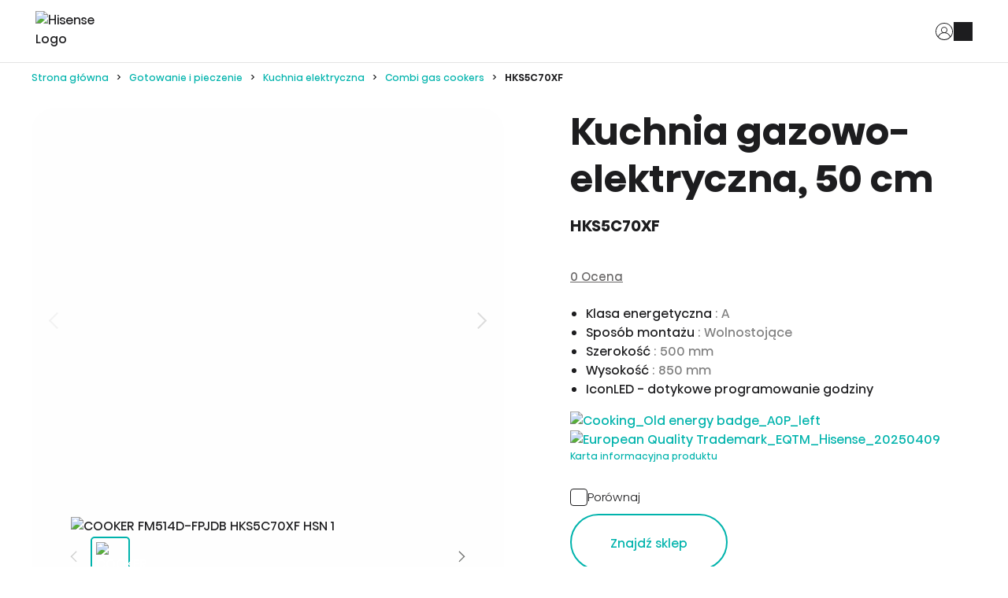

--- FILE ---
content_type: text/html; charset=utf-8
request_url: https://pl.hisense.com/produkty/gotowanie-i-pieczenie/kuchnia-elektryczna/combi-gas-cookers/COOKER-FM514D-FPJDB-HKS5C70XF-HSN/p/000000000000743587
body_size: 132367
content:
<!DOCTYPE html><html lang="pl" dir="ltr" data-beasties-container><head>
    <meta charset="utf-8">
    <title>Kuchnia gazowo-elektryczna - HKS5C70XF - Hisense</title><link rel="canonical" href="https://pl.hisense.com/produkty/gotowanie-i-pieczenie/kuchnia-elektryczna/combi-gas-cookers/COOKER-FM514D-FPJDB-HKS5C70XF-HSN/p/000000000000743587">
    <meta name="description" content="Kuchnia gazowo-elektryczna - Hisense HKS5C70XF - Klasa energetyczna: A, Sposób montażu: Wolnostojące, Szerokość: 500 mm, Wysokość: 850 mm, IconLED - dotykowe programowanie godziny">
    <meta property="og:site_name" content="Hisense">
    <meta property="og:title" content="Hisense">
    <meta property="og:type" content="website">
    <meta property="og:description" content="Hisense - Smart Home Appliances and Electronics">
    <meta name="page-name" content="Product Details">

    <base href="/">
    <meta name="viewport" content="width=device-width, initial-scale=1, shrink-to-fit=no">
    <meta name="msapplication-TileColor" content="#ffffff">
    <meta name="theme-color" content="#00b3ac">
    <meta name="color-scheme" content="dark light">
    <meta name="occ-backend-base-url" content="https://api-hisense.cdrwhdl6-hisenseeu2-p1-public.model-t.cc.commerce.ondemand.com">
    
    <link rel="preconnect" href="https://api-hisense.cdrwhdl6-hisenseeu2-p1-public.model-t.cc.commerce.ondemand.com/" crossorigin="anonymous">
    <link rel="preconnect" href="https://hisense.hgecdn.net" crossorigin="anonymous">
    <link rel="preconnect" href="https://static14.gorenje.com" crossorigin="anonymous">
    <link rel="preconnect" href="https://cdns.eu1.gigya.com" crossorigin="anonymous">
    <link rel="preconnect" href="https://www.googletagmanager.com" crossorigin="anonymous">
    
    <link rel="preload" href="/fonts/HisenseSansAlfabet-Regular.woff2" as="font" type="font/woff2" crossorigin>
    <link rel="preload" href="/fonts/HisenseSansAlfabet-Bold.woff2" as="font" type="font/woff2" crossorigin>
    <link rel="preload" href="https://hisense.hgecdn.net/medias/Hisense-logo-green.png?context=[base64]" as="image">

    <link rel="apple-touch-icon" sizes="180x180" href="/favicon/apple-touch-icon.png">
    <link rel="icon" type="image/png" sizes="32x32" href="/favicon/favicon-32x32.png">
    <link rel="icon" type="image/png" sizes="16x16" href="/favicon/favicon-16x16.png">
    <link rel="manifest" href="/favicon/site.webmanifest">
  <style>:root{--fa-style-family-classic: "Font Awesome 6 Free";--fa-font-solid: normal 900 1em/1 "Font Awesome 6 Free"}@font-face{font-family:"Font Awesome 6 Free";font-style:normal;font-weight:900;font-display:block;src:url("./media/fa-solid-900-5ZUYHGA7.woff2") format("woff2"),url("./media/fa-solid-900-PJNKLK6W.ttf") format("truetype")}.fas{font-weight:900}.fas{-moz-osx-font-smoothing:grayscale;-webkit-font-smoothing:antialiased;display:var(--fa-display, inline-block);font-style:normal;font-variant:normal;line-height:1;text-rendering:auto}.fas:before{content:var(--fa)}.fas{font-family:"Font Awesome 6 Free"}.fa-search{--fa: "\f002"}.fa-times{--fa: "\f00d"}.fa-times-circle{--fa: "\f057"}:root{--cx-spatial-base: .5rem;--cx-spatial-sm: calc(var(--cx-spatial-base) / 2);--cx-spatial-md: calc(2 * var(--cx-spatial-base));--cx-spatial-lg: calc(4 * var(--cx-spatial-base));--cx-spatial-xl: calc(8 * var(--cx-spatial-base))}button:focus{outline:none}.btn{font-size:1.9008rem;text-transform:var(--cx-text-transform);line-height:1;padding:12px 24px;min-height:48px;min-width:48px;border-radius:var(--cx-buttons-border-radius);font-size:var(--cx-font-size, 1.8rem);font-weight:var(--cx-font-weight-bold);line-height:var(--cx-line-height, 1.2222222222)}.btn-primary{background-color:var(--cx-color-primary);border:3px solid var(--cx-color-primary)}.btn-primary:hover{background-color:var(--cx-color-primary-accent);border-color:var(--cx-color-primary-accent)}.btn-primary:disabled{background-color:var(--cx-color-border-focus);border:var(--cx-color-border-focus)}.btn-primary:disabled:hover{border-color:var(--cx-color-border-focus)}.btn-primary:focus{background-color:var(--cx-color-primary);border-color:var(--cx-color-inverse);box-shadow:0 0 0 .2rem var(--cx-color-primary)}.btn-primary:not(:disabled):not(.disabled):active{background-color:var(--cx-color-primary-accent);border-color:var(--cx-color-primary);-webkit-filter:brightness(8.8);filter:brightness(8.8);filter:none}.btn-primary:not(:disabled):not(.disabled):active:focus{box-shadow:0 0 0 .2rem rgba(var(--cx-color-primary),.5)}.btn-secondary{color:var(--cx-color-primary);background-color:var(--cx-color-inverse);border-color:var(--cx-color-primary);border-width:var(--cx-buttons-border-width)}.btn-secondary:hover{background-color:var(--cx-color-inverse);border-color:var(--cx-color-primary-accent);color:var(--cx-color-primary-accent)}.btn-secondary:disabled{background-color:var(--cx-color-inverse);border-color:var(--cx-color-border-focus);color:var(--cx-color-border-focus)}.btn-secondary:disabled:hover{border-color:var(--cx-color-border-focus)}.btn-secondary:focus{box-shadow:0 0 0 .2em var(--cx-color-border-focus);background-color:var(--cx-color-inverse);color:var(--cx-color-primary);border-color:var(--cx-color-primary);outline-color:var(--cx-color-visual-focus)}.btn-secondary:not(:disabled):not(.disabled):active{background-color:var(--cx-color-inverse);border-color:var(--cx-color-primary-accent);color:var(--cx-color-primary-accent)}.btn-secondary:not(:disabled):not(.disabled):active:focus{box-shadow:0 0 0 .2em rgba(var(--cx-color-primary),.5)}.btn-link{font-size:1.8rem;color:var(--cx-color-primary);text-decoration:underline;cursor:pointer;display:inline-block;border-style:none;font-size:var(--cx-font-size, 1.6rem);font-weight:var(--cx-font-weight-semi);line-height:var(--cx-line-height, 1.2222222222)}.btn-link:focus{border-radius:4px}button:focus,.btn:focus{outline-style:solid;outline-color:var(--cx-color-visual-focus);outline-width:var(--cx-visual-focus-width, 2px);outline-offset:2px;transition:none;box-shadow:0 0 0 2px var(--cx-color-inverse)}@media (max-width: 1023.98px){button:focus,.btn:focus{outline-offset:-2px}}button.close:not(:disabled):not(.disabled):focus{opacity:1}input[type=checkbox]{height:22px;width:22px;vertical-align:middle;cursor:pointer;line-height:1.42857;appearance:none;-webkit-appearance:textfield;-moz-appearance:textfield;font-size:inherit;box-sizing:border-box;outline:none;border-style:solid;border-width:1px;position:absolute;margin-top:.3rem;margin-inline-start:-2.25rem}label{display:block}@media (max-width: 1023.98px){:focus:not(main)[type=checkbox]{outline-offset:2px}}input:focus{outline-style:solid;outline-color:var(--cx-color-visual-focus);outline-width:var(--cx-visual-focus-width, 2px);outline-offset:2px;transition:none;box-shadow:0 0 0 2px var(--cx-color-inverse)}@media (max-width: 1023.98px){input:focus{outline-offset:-2px}input:focus[type=checkbox]{outline-offset:2px}}a,a:hover{color:var(--cx-color-primary)}@media (max-width: 767.98px){a{min-height:48px;min-width:48px;display:block}}.cx-action-link{font-size:var(--cx-font-size, 1.6rem);font-weight:var(--cx-font-weight-semi);line-height:var(--cx-line-height, 1.2222222222);text-transform:var(--cx-button-text-transform);text-decoration:underline;cursor:pointer;display:inline-block;color:var(--cx-color-primary)}.cx-action-link:hover{color:var(--cx-color-primary-accent);text-decoration:none}.dropdown-menu{border-radius:0;margin-top:11px}:root{--cx-spinner-size: 40px}.row{display:flex;flex-wrap:wrap;margin-right:-15px;margin-left:-15px}.col{position:relative;width:100%;padding-right:15px;padding-left:15px}.col{flex-basis:0;flex-grow:1;max-width:100%}.btn{display:inline-block;font-weight:"normal";color:#1d1d1f;text-align:center;vertical-align:middle;-webkit-user-select:none;user-select:none;background-color:transparent;border:1px solid transparent;padding:14px .75rem;font-size:1.6rem;line-height:1.5;border-radius:.25rem;transition:color .15s ease-in-out,background-color .15s ease-in-out,border-color .15s ease-in-out,box-shadow .15s ease-in-out}@media (prefers-reduced-motion: reduce){.btn{transition:none}}.btn:hover{color:#1d1d1f;text-decoration:none}.btn:focus{outline:0;box-shadow:0 0 0 .2rem #00b3ac40}.btn:disabled{opacity:.65}.btn:not(:disabled):not(.disabled){cursor:pointer}.btn-primary{color:#fff;background-color:#00b3ac;border-color:#00b3ac}.btn-primary:hover{color:#fff;background-color:#008d87;border-color:#00807b}.btn-primary:focus{color:#fff;background-color:#008d87;border-color:#00807b;box-shadow:0 0 0 .2rem #26beb880}.btn-primary:disabled{color:#fff;background-color:#00b3ac;border-color:#00b3ac}.btn-primary:not(:disabled):not(.disabled):active{color:#fff;background-color:#00807b;border-color:#00736f}.btn-primary:not(:disabled):not(.disabled):active:focus{box-shadow:0 0 0 .2rem #26beb880}.btn-secondary{color:#fff;background-color:#727472;border-color:#727472}.btn-secondary:hover{color:#fff;background-color:#5f615f;border-color:#595a59}.btn-secondary:focus{color:#fff;background-color:#5f615f;border-color:#595a59;box-shadow:0 0 0 .2rem #87898780}.btn-secondary:disabled{color:#fff;background-color:#727472;border-color:#727472}.btn-secondary:not(:disabled):not(.disabled):active{color:#fff;background-color:#595a59;border-color:#525452}.btn-secondary:not(:disabled):not(.disabled):active:focus{box-shadow:0 0 0 .2rem #87898780}.btn-link{font-weight:"normal";color:#00b3ac;text-decoration:none}.btn-link:hover{color:#006762;text-decoration:underline}.btn-link:focus{text-decoration:underline}.btn-link:disabled{color:#6c757d;pointer-events:none}.btn-block{display:block;width:100%}.btn-block+.btn-block{margin-top:.5rem}cx-icon,.cx-icon{align-self:center;line-height:normal}:root{--cx-popover-font-size: .875rem;--cx-popover-background: var(--cx-color-inverse);--cx-popover-min-width: 140px;--cx-popover-max-width: 280px;--cx-popover-border-width: 1px;--cx-popover-border-color: var(--cx-color-light);--cx-popover-border-radius: 5px;--cx-popover-arrow-width: 1rem;--cx-popover-arrow-height: .5rem;--cx-popover-arrow-color: var(--cx-popover-background);--cx-popover-z-index: 10;--cx-popover-box-shadow-color: rgba(0, 0, 0, .1)}:root{--cx-progress-button-radius: 24px;--cx-progress-button-border-width: 3px;--cx-progress-button-animation-time: 1s;--cx-progress-button-primary-color: var(--cx-color-primary);--cx-progress-button-secondary-color: var(--cx-color-inverse)}:root{--cx-spinner-radius: 120px;--cx-spinner-border-width: 15px;--cx-spinner-animation-time: 1s;--cx-spinner-primary-color: var(--cx-color-primary);--cx-spinner-secondary-color: var(--cx-color-light)}html,body{margin:0;padding:0;border:0;width:100%;height:100%;line-height:1.5;font-family:Hisense Sans Alfabet,Arial,Helvetica Neue,Helvetica,sans-serif;scroll-behavior:smooth}main{background-color:var(--cx-color-background);color:var(--cx-color-text)}body{font-size:1.6rem;min-width:32rem}*,*:before,*:after{box-sizing:border-box}button,a{cursor:pointer;text-decoration:none;min-width:initial;min-height:initial}[hidden]{display:none!important}.visually-hidden,.cx-visually-hidden,.sr-only{position:absolute;width:1px;height:1px;padding:0;margin:-1px;overflow:hidden;clip:rect(0,0,0,0);clip-path:inset(0 0 99.9% 99.9%);white-space:nowrap;border:0}[data-track]{opacity:0;transition:opacity .8s ease,transform .8s ease}ul,ul li{list-style:none}cx-storefront main{padding-top:6rem}@media (min-width: 1024px){cx-storefront main{padding-top:8rem}}cx-storefront main cx-page-layout{display:flex;flex-wrap:wrap;flex-direction:row}cx-storefront header,cx-storefront footer{width:100%}cx-page-layout{display:block;width:100vw}cx-page-layout cx-page-slot{display:flex;flex-wrap:wrap;justify-content:center;flex:1 1 100%;min-height:initial;margin-top:initial;transition:margin-top 0s,min-height 0s;transition-delay:.3s}cx-page-layout cx-page-slot>*{flex:1 1 auto}cx-page-layout cx-page-slot app-paragraph{width:100%;flex:0 0 auto}app-paragraph{display:block;margin:auto}app-paragraph div{margin:0 3rem 2rem;font-size:1.8rem;font-weight:300;line-height:170%}@media (min-width: 768px){app-paragraph div{margin:0 5rem 2rem}}cx-skip-link{position:fixed;display:flex;justify-content:center;top:-100%;z-index:101;width:100%;height:100%;background-color:#0000;transition:top 0s .3s ease,background-color .3s ease}cx-skip-link>div{display:contents}cx-skip-link:focus-within{top:0;background-color:#00000080;transition:background-color .3s ease}cx-skip-link button{position:absolute;top:1rem;padding:1.5rem 3rem;font-weight:700;background-color:var(--cx-color-background);border:4px solid var(--cx-color-primary);border-radius:3rem;opacity:0}cx-skip-link button:focus{opacity:1;z-index:112}cx-link a{display:inline;padding:0;margin:0;color:currentColor}cx-media{position:relative;display:block}cx-media img{max-width:100%;max-height:100%;opacity:1;transform:scale(1);transition:all .6s}button:focus-visible,a:focus-visible,input:focus-visible,[tabindex]:focus-visible{outline:2px dotted var(--cx-color-primary);outline-offset:2px;box-shadow:0 0 2px 2px #ffffff80}.row{margin:0}@font-face{font-family:Hisense Sans Alfabet;font-weight:400;font-style:normal;font-display:swap;src:url(/fonts/HisenseSansAlfabet-Regular.woff2) format("woff2"),url(/fonts/HisenseSansAlfabet-Regular.ttf) format("truetype")}@font-face{font-family:Hisense Sans Alfabet;font-weight:700;font-style:normal;font-display:swap;src:url(/fonts/HisenseSansAlfabet-Bold.woff2) format("woff2"),url(/fonts/HisenseSansAlfabet-Bold.ttf) format("truetype")}@font-face{font-family:Hisense Sans Alfabet;font-weight:500;font-style:normal;font-display:fallback;src:url(/fonts/HisenseSansAlfabet-Medium.woff2) format("woff2"),url(/fonts/HisenseSansAlfabet-Medium.ttf) format("truetype")}@font-face{font-family:Hisense Sans Alfabet;font-weight:300;font-style:normal;font-display:fallback;src:url(/fonts/HisenseSansAlfabet-Light.woff2) format("woff2"),url(/fonts/HisenseSansAlfabet-Light.ttf) format("truetype")}button{font-family:Hisense Sans Alfabet,Arial,Helvetica Neue,Helvetica,sans-serif}.btn{font-family:Hisense Sans Alfabet,Arial,Helvetica Neue,Helvetica,sans-serif;color:var(--cx-color-white);border-color:var(--cx-color-primary);font-size:var(--cx-font-size, 1.6rem);font-weight:500;text-transform:none;padding:1rem;height:5rem;max-height:5rem;min-width:5rem;border-radius:.5rem;line-height:var(--cx-line-height, 1.22)}.btn:not(:disabled):not(.disabled):active{background-color:var(--cx-color-primary);border-color:var(--cx-color-primary);-webkit-filter:brightness(.88);filter:brightness(.88)}.btn-primary{color:var(--cx-color-white-on-primary)!important;background-color:var(--cx-color-primary);border-color:var(--cx-color-primary)}.btn-primary:focus-visible{outline:2px dotted var(--cx-color-visual-focus);outline-offset:2px;box-shadow:0 0 2px 2px var(--cx-color-visual-focus-inverted);z-index:1}.btn-primary:focus,.btn-primary:hover{filter:brightness(1.1);background-color:var(--cx-color-primary);border-color:var(--cx-color-border);color:var(--cx-color-white)}.btn-primary:disabled{color:var(--cx-color-text-inverse);background-color:var(--cx-color-primary);border-color:var(--cx-color-primary);filter:brightness(.6)}.btn-primary:not(:disabled):not(.disabled):active{display:flex;justify-content:center;align-items:center;height:100%;color:var(--cx-color-text-inverse);background-color:var(--cx-color-primary);border-color:var(--cx-color-primary);box-shadow:1px 1px 2px rgba(var(--cx-color-primary-rgb),.5);filter:brightness(.9)}.btn-secondary{background-color:var(--cx-color-secondary);border-color:var(--cx-color-secondary)}.btn-secondary:focus,.btn-secondary:hover{background-color:var(--cx-color-secondary);border-color:var(--cx-color-secondary);color:var(--cx-color-white);filter:brightness(1.1)}.btn-secondary:not(:disabled):not(.disabled):active{background-color:var(--cx-color-secondary);border-color:var(--cx-color-secondary);filter:brightness(.9)}.btn-secondary:not(:disabled):not(.disabled):active:focus{box-shadow:1px 1px 2px rgba(var(--cx-color-primary-rgb),.5)}.btn-secondary:disabled{background-color:var(--cx-color-secondary);border-color:var(--cx-color-secondary)}.btn-link{padding:0;font-size:1.5rem;font-weight:400;line-height:1.5;color:var(--cx-color-gray-bottom-links);text-decoration:underline;background-color:transparent;border:none}.btn-hisense{display:inline-block;padding:0 3rem;min-width:15rem;height:5.6rem;line-height:5.6rem;font-size:1.4rem;font-weight:400;text-align:center;white-space:nowrap;border:none;border-radius:3.6rem;color:var(--cx-color-white-on-primary);background:linear-gradient(90deg,#6debe6,#39d5ce 10%,#00aaa6 40%,#067977 60%);background-size:200%;transition:all .6s ease}@media (min-width: 768px){.btn-hisense{height:7.2rem;line-height:7.2rem;font-size:1.6rem}}.btn-hisense:focus-visible{outline:2px dotted var(--cx-color-visual-focus);outline-offset:2px;box-shadow:0 0 2px 2px var(--cx-color-visual-focus-inverted);z-index:1}.btn-hisense:hover{color:var(--cx-color-white-on-primary);text-decoration:none;background-position:0% 0%;background-size:400%}.btn-hisense.btn-hisense-outline{color:var(--cx-color-primary);background-color:var(--cx-color-white);background:none;border:2px solid var(--cx-color-primary)}.btn-hisense.btn-hisense-outline:focus-visible{outline:2px dotted var(--cx-color-visual-focus);outline-offset:2px;box-shadow:0 0 2px 2px var(--cx-color-visual-focus-inverted);z-index:1}.btn-hisense.btn-hisense-outline:hover{color:var(--cx-color-white-on-primary);background-color:var(--cx-color-primary)}cx-scroll-to-top{position:fixed;z-index:100;right:1rem;bottom:1rem;width:4.2rem;height:4.2rem;opacity:0;transform:translateY(100px);pointer-events:none;transition:transform .5s ease-in,opacity .5s ease-in;will-change:transform,opacity}@media (min-width: 1024px){cx-scroll-to-top{right:8rem;bottom:2.4rem;width:7.5rem}}cx-scroll-to-top .cx-scroll-to-top-btn{height:100%;width:100%;background-color:rgba(var(--cx-color-secondary-rgb),.5);background-image:url(/icons/icon-top.svg);background-repeat:no-repeat;background-position:center;background-size:2rem;border:2px solid transparent;border-radius:2rem;text-indent:-999rem;overflow:hidden;cursor:pointer;transition:background-color .3s ease}@media (min-width: 1024px){cx-scroll-to-top .cx-scroll-to-top-btn{background-size:3.2rem}}cx-scroll-to-top .cx-scroll-to-top-btn:hover{background-color:#00b3ac}cx-scroll-to-top .cx-scroll-to-top-btn:is(:focus,:focus-visible){outline:none;border-color:var(--cx-color-primary);box-shadow:0 0 0 2px rgba(var(--cx-color-primary-rgb),.3);background-color:rgba(var(--cx-color-secondary-rgb),.8)}cx-scroll-to-top .cx-scroll-to-top-btn:is(:focus,:focus-visible):hover{background-color:#00b3ac}cx-scroll-to-top .cx-scroll-to-top-btn:focus:not(:focus-visible){border-color:transparent;box-shadow:none;background-color:rgba(var(--cx-color-secondary-rgb),.5)}cx-scroll-to-top .cx-scroll-to-top-btn:focus:not(:focus-visible):hover{background-color:#00b3ac}label{padding-top:2rem}input:autofill,input:-webkit-autofill,input:-internal-autofill-selected{color:var(--cx-color-secondary);background-color:transparent!important;background-image:none}cx-global-message{position:fixed;left:1rem;top:1rem;right:1rem;z-index:100}header{position:fixed;top:0;left:0;z-index:100;transition:all .5s ease-out;font-weight:400;display:block}@media (min-width: 1024px){header:before{content:"";position:absolute;bottom:0;left:0;width:100%;height:10px;height:1px;background-color:var(--cx-color-border);z-index:20}}header:after{content:"";transition:background-color .3s ease-out}header .cx-hamburger{display:block;padding:0}header .cx-hamburger .hamburger-box{height:11px}@media (min-width: 1024px){header .cx-hamburger{display:none}}header .SiteLogo{min-width:9.2rem;width:9.2rem;margin-right:1.5rem;margin-bottom:.5rem}@media (min-width: 1024px){header .SiteLogo{width:initial;margin-right:2.5rem}}@media (min-width: 1440px){header .SiteLogo{margin-right:2.7rem}}header .SiteLogo cx-media{z-index:10}header .SiteLogo cx-media img{display:block;min-width:9.2rem;width:9.2rem;z-index:0}@media (min-width: 1024px){header .SiteLogo cx-media img{width:11.7rem}}header .SiteLogo cx-banner a{z-index:11}header .header{max-width:100%;height:6rem;padding:0 2rem;display:flex;justify-content:space-between;align-items:center;flex-wrap:nowrap;position:relative;color:var(--cx-color-text);background-color:var(--cx-color-background)}@media (min-width: 1024px){header .header{height:8rem;padding:0 min(3.5%,5rem)}header .header .SiteLogo{flex:0 0 auto}}@media (min-width: 1024px){header .navigation .NavigationBar{display:none}}cx-page-slot.HeaderLinks,app-header-links{height:100%;flex:0 0 auto}ul.HeaderLinks{align-self:center;height:100%;display:flex;justify-content:end;align-items:center;margin:0;padding:0 0 0 1rem;gap:1rem}ul.HeaderLinks>li{display:inline-flex;align-items:center;justify-content:center;height:100%}ul.HeaderLinks>li:focus-within .dropdown-menu{pointer-events:auto;opacity:1}@media (min-width: 1024px){ul.HeaderLinks>li.hamburger{display:none}}ul.HeaderLinks>li:hover .dropdown-menu{pointer-events:auto;opacity:1}ul.HeaderLinks>li a{display:block;background-color:var(--cx-color-text);text-decoration:none;transition:color .3s ease-out}ul.HeaderLinks>li a:focus-visible{outline:2px dotted var(--cx-color-visual-focus);outline-offset:2px;box-shadow:0 0 2px 2px var(--cx-color-visual-focus-inverted);z-index:1}ul.HeaderLinks>li a.lnk-user{height:2.4rem;width:2.4rem}ul.HeaderLinks>li a.lnk-user{background-color:transparent;display:flex}ul.HeaderLinks>li a.lnk-user svg path{fill:var(--cx-color-text)}ul.HeaderLinks>li a.lnk-user:hover svg path,ul.HeaderLinks>li a.lnk-user:focus svg path{fill:var(--cx-color-primary)}ul.HeaderLinks .dropdown-menu{pointer-events:none;display:block;opacity:0;cursor:auto;background-color:var(--cx-color-background);position:absolute;margin:.5rem;padding:.2rem;border:1px solid var(--cx-color-border);top:5.4rem;left:0;left:calc(100vw - 28rem);right:1rem;transition:opacity .3s ease-out}@media (min-width: 1024px){ul.HeaderLinks .dropdown-menu{top:7.4rem}}ul.HeaderLinks .dropdown-menu a{color:var(--cx-color-text);background-color:var(--cx-color-background);padding:1.2rem 3rem;width:100%;font-size:1.4rem}ul.HeaderLinks .dropdown-menu a:hover,ul.HeaderLinks .dropdown-menu a:focus{color:var(--cx-color-inverse);background-color:var(--cx-color-primary);text-decoration:none}footer cx-page-layout.footer{background-color:var(--cx-color-background);display:flex;flex-wrap:wrap}@media (max-width: 1023px){footer cx-page-layout.footer{flex-direction:column}}footer cx-page-layout.footer:before{content:"";width:100%;height:1px;background-color:var(--cx-color-border)}footer cx-page-layout.footer>cx-page-slot{flex:1 1 50%}.footer .FooterLogo{padding:6rem 0 4rem 10%;justify-content:flex-start}@media (max-width: 1023px){.footer .FooterLogo{margin:0;padding:3rem 3rem 1rem;flex-direction:column}}.footer .FooterLogo img{width:18.5rem;height:3rem}@media (max-width: 1023px){.footer .FooterLogo img{width:14.6rem;height:2.4rem}}.footer .SocialMedia{padding:5rem 10% 4rem 0;display:flex;justify-content:flex-end}@media (max-width: 1023px){.footer .SocialMedia{padding:2rem 1.5rem;justify-content:flex-start}}.footer .SocialMedia app-footer-social-link{flex:0}.footer .SocialMedia app-footer-social-link img{vertical-align:middle;border-style:none}.footer .SocialMedia a.social-btn{border-radius:50%;background-color:var(--cx-color-background-secondary);margin:1rem 2rem 1rem 1rem;transition:all .4s ease-out;display:block}.footer .SocialMedia a.social-btn:hover{background-color:var(--cx-color-secondary);transition:all .4s ease-out}.footer .SocialMedia a.social-btn:last-of-type{margin-right:0}.footer .SocialMedia a.social-btn .icon{width:5.8rem;height:5.8rem;background-color:var(--cx-color-text)}@media (min-width: 1024px){.footer .SocialMedia a.social-btn .icon{width:4.6rem;height:4.6rem}}.footer .SocialMedia a.social-btn .icon-tiktok{-webkit-mask:url(/icons/icon-tiktok.svg) center no-repeat;mask:url(/icons/icon-tiktok.svg) center no-repeat}.footer .SocialMedia a.social-btn .icon-fb{-webkit-mask:url(/icons/icon-fb.svg) center no-repeat;mask:url(/icons/icon-fb.svg) center no-repeat}.footer .SocialMedia a.social-btn .icon-twitter{-webkit-mask:url(/icons/icon-twitter.svg) center no-repeat;mask:url(/icons/icon-twitter.svg) center no-repeat}.footer .SocialMedia a.social-btn .icon-ig{-webkit-mask:url(/icons/icon-ig.svg) center no-repeat;mask:url(/icons/icon-ig.svg) center no-repeat}.footer .SocialMedia a.social-btn .icon-youtube{-webkit-mask:url(/icons/icon-youtube.svg) center no-repeat;mask:url(/icons/icon-youtube.svg) center no-repeat}app-gg-footer{color:var(--cx-color-text);padding:0}app-gg-footer a{display:block;text-decoration:none}app-gg-footer .footer-links-container{padding:0;margin:0;flex-direction:column;font-size:1.4rem}@media (min-width: 1024px){app-gg-footer .footer-links-container{margin:0 10%;padding:4rem 0 2rem;border-top:1px solid var(--cx-color-border);display:flex;justify-content:space-between}}app-gg-footer .footer-links-container .footer-links app-gg-footer-nav-node{display:block;width:auto}@media (min-width: 1024px){app-gg-footer .footer-links-container .footer-links app-gg-footer-nav-node{width:100%;display:flex;justify-content:space-between}}app-gg-footer .footer-links-container ul.col{padding:0;margin:0;flex-grow:0}@media (min-width: 1024px){app-gg-footer .footer-links-container ul.col:last-of-type{padding-right:0}}app-gg-footer .footer-links-container ul.col li.row{display:block;margin:0;padding-left:1.5rem;border-bottom:1px solid var(--cx-color-border);overflow:hidden;position:relative;transition:max-height .3s ease-out}@media (min-width: 1024px){app-gg-footer .footer-links-container ul.col li.row{margin-bottom:4rem;padding:0;width:max-content;border-bottom:unset;max-height:unset;overflow:unset}}app-gg-footer .footer-links-container ul.col li.row .accordion-toggle{display:block;position:absolute;background:var(--cx-color-background);border:none;width:3rem;height:3rem;top:1.3rem;right:1.2rem;transition:all .4s ease-out}@media (min-width: 1024px){app-gg-footer .footer-links-container ul.col li.row .accordion-toggle{display:none}}app-gg-footer .footer-links-container ul.col li.row .accordion-toggle:before,app-gg-footer .footer-links-container ul.col li.row .accordion-toggle:after{content:"";position:absolute;display:inline-block;background:var(--cx-color-text)}app-gg-footer .footer-links-container ul.col li.row .accordion-toggle:before{top:1.4rem;right:.8rem;width:1.4rem;height:.2rem}app-gg-footer .footer-links-container ul.col li.row .accordion-toggle:after{top:.8rem;right:1.4rem;width:.2rem;height:1.4rem;transition:all .2s ease-out}app-gg-footer .footer-links-container ul.col li.row div.accordion:focus-within>ul>li{max-height:5.7rem;transition:all .6s ease}@media (min-width: 1024px){app-gg-footer .footer-links-container ul.col li.row div.accordion:focus-within>ul>li{max-height:none}}app-gg-footer .footer-links-container ul.col li.row div.accordion{font-size:1.4rem;margin:0}app-gg-footer .footer-links-container ul.col li.row div.accordion h4{font-weight:500;margin-block:0}@media (min-width: 1024px){app-gg-footer .footer-links-container ul.col li.row div.accordion h4{margin-bottom:2rem}}app-gg-footer .footer-links-container ul.col li.row div.accordion h4 a{display:block;padding:1.7rem 1.5rem}@media (min-width: 1024px){app-gg-footer .footer-links-container ul.col li.row div.accordion h4 a{padding:0}}app-gg-footer .footer-links-container ul.col li.row div.accordion>ul{list-style:none;padding:0;margin:0}app-gg-footer .footer-links-container ul.col li.row div.accordion>ul>li{max-height:0;transition:all .6s ease;display:block;margin-inline-start:0;font-weight:300;margin-bottom:0}@media (min-width: 1024px){app-gg-footer .footer-links-container ul.col li.row div.accordion>ul>li{max-height:none;margin-bottom:.5rem}}app-gg-footer .footer-links-container ul.col li.row div.accordion>ul>li a{display:block;padding:0 1.5rem 1rem}@media (min-width: 1024px){app-gg-footer .footer-links-container ul.col li.row div.accordion>ul>li a{padding:0}}app-gg-footer .footer-links-container ul.col li.row div.accordion a{display:block;color:var(--cx-color-text)}app-gg-footer .footer-links-container ul.col li.row div.accordion a:hover{text-decoration:underline}app-gg-footer .bottom-links-container{background-color:var(--cx-color-background-secondary);display:block;padding:2rem 1.5rem;font-size:1.4rem;font-weight:400}@media (min-width: 1024px){app-gg-footer .bottom-links-container{padding:4rem 10%;display:flex;justify-content:space-between;gap:2rem}}@media (min-width: 1200px){app-gg-footer .bottom-links-container{font-size:1.5rem}}app-gg-footer .bottom-links-container a.icon-region{color:var(--cx-color-text);display:inline-block;background:url(/icons/icon-worldwide-green.svg) no-repeat 0 0;background-size:3.3rem auto;min-height:3.3rem;font-size:inherit;padding-top:.5rem;padding-left:5rem;margin-bottom:3.5rem}@media (min-width: 1024px){app-gg-footer .bottom-links-container a.icon-region{background-position:0 1px;background-size:2rem auto;padding:0 0 0 3rem;margin-bottom:0}}app-gg-footer .bottom-links-container ul.bottom-links{display:block;width:auto;list-style:none;padding:0;margin:0}@media (min-width: 1024px){app-gg-footer .bottom-links-container ul.bottom-links{display:flex;flex-wrap:wrap;justify-content:center;gap:1rem 2rem}}app-gg-footer .bottom-links-container ul.bottom-links li{margin-bottom:2rem;font-weight:300;font-size:inherit}@media (min-width: 1024px){app-gg-footer .bottom-links-container ul.bottom-links li{padding:0;margin:0}}app-gg-footer .bottom-links-container ul.bottom-links li a{color:var(--cx-color-gray-bottom-links)}app-gg-footer .bottom-links-container ul.bottom-links li a:hover{text-decoration:underline}app-gg-footer .bottom-links-container .copyright{color:#707070;padding-top:2rem;font-weight:300;font-size:1.4rem}@media (min-width: 1024px){app-gg-footer .bottom-links-container .copyright{white-space:nowrap;padding-top:0;font-weight:400;flex-shrink:0}}@media (min-width: 1200px){app-gg-footer .bottom-links-container .copyright{font-size:1.5rem}}cx-anonymous-consent-open-dialog{display:flex;justify-content:center;margin:0}@media (max-width: 767.98px){cx-anonymous-consent-open-dialog{justify-content:flex-start}}@media (max-width: 1023.98px){cx-anonymous-consent-open-dialog{justify-content:flex-start}}cx-page-layout{display:block;width:100%}cx-page-layout.footer{background-color:var(--cx-background-color, var(--cx-color-dark));color:var(--cx-color, var(--cx-color-inverse))}cx-page-slot{display:block}.close{float:right;font-size:2.4rem;font-weight:"bold";line-height:1;color:#000;text-shadow:0 1px 0 #fff;opacity:.5}.close:hover{color:#000;text-decoration:none}.close:not(:disabled):not(.disabled):hover,.close:not(:disabled):not(.disabled):focus{opacity:.75}button.close{padding:0;background-color:transparent;border:0}cx-page-layout.ProductDetailsPageTemplate{padding:0;margin:0}cx-page-layout.ProductDetailsPageTemplate cx-page-slot.Summary{display:grid;grid-template-columns:100%;margin-bottom:1rem;max-width:min(100vw,144rem);min-height:42rem;padding:0;margin:2rem auto;row-gap:1rem;column-gap:2rem;width:100%;height:auto}@media (min-width: 768px){cx-page-layout.ProductDetailsPageTemplate cx-page-slot.Summary{grid-template-columns:55% 1fr;grid-template-rows:1fr fit-content(8rem) fit-content(8rem);row-gap:0}}cx-page-layout.ProductDetailsPageTemplate cx-page-slot.Section2,cx-page-layout.ProductDetailsPageTemplate cx-page-slot.Section1,cx-page-layout.ProductDetailsPageTemplate cx-page-slot.Section3{width:100%}@media (max-width: 767.98px){body:not(.searchbox-is-active) cx-searchbox input{width:0;padding:0}body:not(.searchbox-is-active) cx-searchbox button.reset{display:none}}cx-searchbox{z-index:100;display:block}cx-searchbox:before{content:"";position:fixed;inset:0;background:#0003;visibility:hidden;opacity:0;transition:all .6s ease-out}cx-searchbox label{display:flex;align-content:stretch;max-width:50%;margin:0;padding:0;background:none}@media (max-width: 1023px){cx-searchbox label{max-width:100%}}cx-searchbox label input{display:none}cx-searchbox label button,cx-searchbox label div.search-icon{color:currentColor;flex-basis:48px;text-align:center;background:none;border:none;padding:6px}cx-searchbox label button{flex-basis:auto}cx-searchbox label button.search{display:block;text-indent:-999rem;padding:0}cx-searchbox label button.search:focus{box-shadow:none}cx-searchbox label button.search:focus cx-icon{background-color:var(--cx-color-primary)}cx-searchbox label button.search cx-icon{display:block;width:2.4rem;height:2.4rem;mask:url(/icons/icon-search.svg) center center no-repeat;background-color:var(--cx-color-text)}cx-searchbox label button.search cx-icon:before{content:none}cx-searchbox label button.search cx-icon:hover{background-color:var(--cx-color-primary)}cx-searchbox label button.reset{display:none}cx-searchbox label button.reset cx-icon:before{font-size:1.4rem}@media (max-width: 767.98px){cx-searchbox label button.reset{position:relative;left:74px;top:52px;z-index:20}}cx-searchbox label div.search-icon{display:none}cx-searchbox .results{display:none;position:fixed;left:25%;width:50%;color:var(--cx-color-text);background:var(--cx-color-background);font-size:1.6rem;font-weight:300}@media (max-width: 767.98px){cx-searchbox .results{top:105px;z-index:10}}@media (max-width: 1023px){cx-searchbox .results{left:0;width:100%}}cx-searchbox .results .products{padding:0;margin:1rem;list-style:none;font-size:1.6rem;font-weight:300}@media (max-width: 767.98px){cx-searchbox .results .products{display:none}}cx-product-reviews{margin:0 auto;padding:2rem;max-width:min(116rem,96vw);flex-basis:100%}@media (min-width: 768px){cx-product-reviews{padding:4rem}}cx-product-reviews h2{margin-bottom:1rem}cx-product-reviews .header{padding:0 0 1rem;margin:0 0 2rem;border-bottom:1px solid var(--cx-color-border);display:flex;flex-wrap:wrap;gap:4rem}cx-product-reviews .header .login-register-container,cx-product-reviews .header .write-review-container{flex:1 auto;width:100%}@media (min-width: 768px){cx-product-reviews .header .login-register-container,cx-product-reviews .header .write-review-container{width:calc(50% - 2rem)}cx-product-reviews .header .login-register-container p,cx-product-reviews .header .write-review-container p{min-height:5rem}}cx-product-reviews .header .login-register-container a{text-align:center;padding:0;color:var(--cx-color-white-on-primary);border-radius:.5rem;font-weight:700;text-decoration:none;margin-top:.5rem;font-size:var(--cx-font-size, 1.6rem);border:none;display:block;line-height:5rem;width:80%}cx-product-reviews .header .write-review-container .button-review-primary{color:var(--cx-color-white-on-primary);width:80%}cx-product-reviews .header .rating-container{flex-basis:100%;width:100%}cx-add-to-cart,app-gg-product-details{text-align:center;grid-column:1}@media (min-width: 768px){cx-add-to-cart,app-gg-product-details{grid-column:2;text-align:left}}cx-add-to-cart .btn-hisense,cx-add-to-cart .btn-hisense-outline,app-gg-product-details .btn-hisense,app-gg-product-details .btn-hisense-outline{min-width:20rem;margin-top:1rem}cx-product-intro{padding:0;grid-row:3}cx-product-intro .rating{display:flex;flex-flow:column wrap;align-items:baseline}@media (max-width: 767px){cx-product-intro .rating{align-items:center}}cx-product-intro .btn{border:none;padding:1rem 0;font-weight:400}@media (min-width: 768px){cx-product-intro{grid-column:2;grid-row:2}}@media (max-width: 767px){cx-product-intro .rating{margin-left:0;justify-content:center}}app-gg-product-details{grid-row:5}app-gg-product-details .btn-hisense-outline{display:block}app-gg-product-details .btn-hisense{display:block;margin:0 auto;margin-top:1rem}@media (min-width: 768px){app-gg-product-details{grid-column:2;grid-row:4}app-gg-product-details .btn-hisense{margin:0;margin-top:1rem}}.comparison-bar{position:fixed;display:flex;flex-direction:column;justify-content:center;align-items:stretch;background:var(--cx-color-reverse);border-color:var(--cx-color-secondary);bottom:0;left:0;right:0;z-index:10000000000;text-align:center}@media (min-width: 768px){.comparison-bar{flex-direction:row}}.comparison-bar .compared-products{flex-grow:1;display:flex;overflow:auto;justify-content:start;gap:1rem;margin:1rem;padding:0 0 1rem;border:1px solid var(--cx-color-border);border-width:0 0 1px 0}@media (min-width: 768px){.comparison-bar .compared-products{flex-wrap:nowrap;border-width:0 1px 0 0;padding:0}}.comparison-bar .compare-side{position:relative;margin:0 1rem 1rem}.comparison-bar .compare-side .close{position:absolute;right:0;color:var(--cx-color-text);opacity:.5;font-size:2rem;text-shadow:none;cursor:pointer}.comparison-bar .compare-side .close:hover{opacity:1;color:var(--cx-color-primary)}@media (min-width: 768px){.comparison-bar .compare-side{text-align:start;margin:1rem 1rem 1rem 0}}.comparison-bar .compare-side h2{font-size:1.6rem;color:var(--cx-color-primary)}.comparison-bar .compare-side p{font-size:1.3rem;margin-bottom:1rem}.comparison-bar .compare-side cx-generic-link a{line-height:4rem;height:4rem}.product-compare{color:var(--cx-color-black);margin-top:1rem;display:flex;gap:1rem;justify-content:center}.product-compare.start{color:var(--cx-color-text)}@media (min-width: 768px){.product-compare.start{justify-content:start}}.product-compare input[type=checkbox]{-webkit-appearance:none;appearance:none;position:relative;margin:0;border:1px solid var(--cx-color-text);border-radius:4px;transition:all .6s ease}.product-compare input[type=checkbox]:after{content:"";position:absolute;transform:scale(0);transition:.2s transform ease-in-out;background-position:center center;background-repeat:no-repeat;background-size:100%;width:2rem;height:2rem;background-image:url(/icons/check-white.svg)}.product-compare input[type=checkbox]:checked{background:var(--cx-color-primary);border-color:var(--cx-color-primary)}.product-compare input[type=checkbox]:checked:after{transform:scale(.8)}.product-compare label{padding:0;margin:0;font-weight:300;font-size:1.5rem;cursor:pointer;-webkit-user-select:none;user-select:none;transition:all .6s ease}.product-compare label:hover{color:var(--cx-color-primary)}.product-downloads{background-color:var(--cx-color-background-secondary);padding:2rem;margin-top:1rem;border-top:1px solid rgba(0,0,0,.1)}.product-downloads:last-child{padding-bottom:2rem}@media (min-width: 768px){.product-downloads{padding-top:3rem}.product-downloads:last-child{padding-bottom:4rem}}.product-downloads-wrapper{margin:0 auto;padding:0;max-width:116rem}@media (min-width: 1024px){.product-downloads-wrapper{padding:0 4rem}}.product-downloads-wrapper h2{font-size:3rem;font-weight:700;text-transform:uppercase;text-align:center;margin-bottom:2rem;word-break:break-word}@media (min-width: 768px){.product-downloads-wrapper h2{font-size:4rem}}.product-downloads-wrapper p{flex-grow:1;margin:0}.product-downloads-wrapper .items{display:flex;flex-wrap:wrap;justify-content:center;align-items:stretch;gap:1rem}.product-downloads-wrapper .items cx-generic-link.item{width:100%}@media (min-width: 1024px){.product-downloads-wrapper .items cx-generic-link.item{width:calc(50% - 1rem)}}.product-downloads-wrapper .items a.item{display:flex;align-items:flex-start;padding:2rem;background-color:var(--cx-color-background);border-radius:3rem;color:var(--cx-color-text)}.product-downloads-wrapper .items a.item p{word-break:break-word;hyphens:auto}.product-downloads-wrapper .items a.item:hover{text-decoration:none;color:var(--cx-color-primary)}.product-downloads-wrapper .items a.item .icon{flex:0 0 5rem;background:transparent url(/icons/icon-terms.svg) no-repeat center center;min-height:5rem}.product-downloads-wrapper .items a.item .text{display:flex;flex-direction:column;flex-grow:1;margin:0;padding:0}.product-downloads-wrapper .items a.item .text p{font-size:2rem;margin:0}.product-downloads-wrapper .items a.item .text small{font-size:1.2rem}cx-page-slot>app-gg-product-specs{flex-basis:100%}cx-page-slot>app-gg-product-specs .product-specs{background:var(--cx-color-background-inverse);color:var(--cx-color-inverse)}cx-page-slot>app-gg-product-specs .product-specs-wrapper{margin:0 auto;padding:0;max-width:116rem}@media (min-width: 768px){cx-page-slot>app-gg-product-specs .product-specs-wrapper{padding:3rem}}cx-page-slot>app-gg-product-specs .product-specs-wrapper .header{margin:2rem;padding:4rem 0 3rem;border-bottom:1px solid var(--cx-color-border-inverese);color:var(--cx-color-text-secondary);text-align:center}cx-page-slot>app-gg-product-specs .product-specs-wrapper .header .section-title{font-size:1.6rem;line-height:3;color:var(--cx-color-secondary)}@media (min-width: 768px){cx-page-slot>app-gg-product-specs .product-specs-wrapper .header .section-title{font-size:2rem;line-height:1.2}}cx-page-slot>app-gg-product-specs .product-specs-wrapper .header .title{font-weight:700;font-size:2.4rem;line-height:1.3;text-transform:uppercase;font-size:2.8rem}@media (min-width: 1024px){cx-page-slot>app-gg-product-specs .product-specs-wrapper .header .title{font-size:calc(2.8rem + 12 * (100vw - 1024px) / 416)}}@media (min-width: 1440px){cx-page-slot>app-gg-product-specs .product-specs-wrapper .header .title{font-size:4rem}}cx-page-slot>app-gg-product-specs .product-specs-wrapper .specs{font-size:1.6rem;line-height:1.3;font-weight:300}@media (min-width: 768px){cx-page-slot>app-gg-product-specs .product-specs-wrapper .specs{font-size:1.8rem}}cx-page-slot>app-gg-product-specs .product-specs-wrapper .specs .spec-container{display:flex;flex-wrap:wrap;flex-direction:column;max-height:6rem;overflow:hidden;padding-right:3rem;transition:all .6s ease-out}cx-page-slot>app-gg-product-specs .product-specs-wrapper .specs .spec-container.show{max-height:999rem;transition:all 1.2s ease-in}@media (min-width: 1024px){cx-page-slot>app-gg-product-specs .product-specs-wrapper .specs .spec-container{flex-direction:row;padding-right:0}}cx-page-slot>app-gg-product-specs .product-specs-wrapper .specs .spec-container .group-title{position:relative;width:100%;margin:2rem;padding:0;border:none;background:none;color:var(--cx-color-primary);cursor:pointer;font:inherit;text-align:left}@media (min-width: 1024px){cx-page-slot>app-gg-product-specs .product-specs-wrapper .specs .spec-container .group-title{max-width:100%}}cx-page-slot>app-gg-product-specs .product-specs-wrapper .specs .spec-container .group-title:after{content:"";position:absolute;display:block;top:.8rem;right:1rem;width:1rem;height:1rem;border-top:2px solid var(--cx-color-primary);border-left:2px solid var(--cx-color-primary);transform:rotate(45deg);transition:all .5s}cx-page-slot>app-gg-product-specs .product-specs-wrapper .specs .spec-container.show .group-title:after{top:.2rem;transform:rotate(225deg)}cx-page-slot>app-gg-product-specs .product-specs-wrapper .specs .spec-container .spec{display:flex;width:100%;margin-bottom:2rem;padding:1rem 0 0 2rem}@media (min-width: 1024px){cx-page-slot>app-gg-product-specs .product-specs-wrapper .specs .spec-container .spec{max-width:50%}}cx-page-slot>app-gg-product-specs .product-specs-wrapper .specs .spec-container .spec .title{flex:0 0 40%;font-weight:500;padding-right:1rem}cx-page-slot>app-gg-product-specs .product-specs-wrapper .specs .spec-container .spec .desc{flex:0 0 60%;display:flex;flex-wrap:wrap;justify-content:flex-start}cx-page-slot>app-gg-product-specs .product-specs-wrapper .specs .spec-container .spec .desc .val{padding-right:1rem;overflow-wrap:anywhere}cx-page-slot>app-gg-product-specs .product-specs-wrapper .specs .spec-container .spec .desc .val:after{content:","}cx-page-slot>app-gg-product-specs .product-specs-wrapper .specs .spec-container .spec .desc .val:last-of-type:after{content:""}cx-page-slot>app-gg-product-specs .product-specs-wrapper .footer{margin:0 2rem;border-top:1px solid var(--cx-color-border-inverese);filter:invert(10%);padding:3rem 0 8rem;font-size:1.2rem;line-height:1.2;font-weight:300;color:#909090}cx-product-summary{grid-column:1;grid-row:2;text-align:center}@media (min-width: 768px){cx-product-summary{grid-column:2;grid-row:1;text-align:left}}cx-product-summary h1{font-weight:700;text-transform:none;line-height:4rem;word-break:break-word;margin:0;font-size:3rem}@media (min-width: 480px){cx-product-summary h1{font-size:calc(3rem + 22 * (100vw - 480px) / 960)}}@media (min-width: 1440px){cx-product-summary h1{font-size:5.2rem}}@media (min-width: 767px){cx-product-summary h1{line-height:6rem;padding-right:1rem}}cx-product-summary h1 span{text-transform:none;display:block;font-size:2rem;font-weight:700;margin-bottom:1rem}cx-product-summary .description{margin-top:1rem;padding-left:2rem}cx-product-summary .description span{color:var(--cx-color-text-secondary)}cx-product-summary .description li{list-style-position:inside;list-style-type:disc}@media (min-width: 786px){cx-product-summary .description li{list-style-position:outside}}cx-product-summary .badges{justify-content:center}cx-product-summary .badges a img{max-height:6rem}@media (min-width: 768px){cx-product-summary .badges{justify-content:start}}cx-product-images{grid-column:1;grid-row:1}@media (min-width: 768px){cx-product-images{grid-row:span 4}}cx-product-images .product-images{display:flex;flex-direction:column;flex-wrap:wrap;background-color:var(--cx-color-white)}@media (min-width: 768px){cx-product-images .product-images{margin-left:2rem;border-radius:2rem}}@media (min-width: 1024px){cx-product-images .product-images{margin-left:4rem;max-width:60rem;border-radius:3rem}}cx-product-images .product-images .btn-close-fullscreen{display:none}cx-product-images button.previous,cx-product-images button.next{background:transparent;border:none}cx-product-images button.previous:hover,cx-product-images button.next:hover{transform:translateY(-50%)}cx-product-images button.previous:hover:before,cx-product-images button.next:hover:before{border-color:var(--cx-color-primary)}cx-product-images .images{min-height:30rem;width:100%}cx-product-images .images .carousel-panel{width:100%;height:100%}cx-product-images .images .slide{padding:2rem 5rem}cx-product-images .images .slide .item{position:relative;height:100%}cx-product-images .images .slide cx-media{cursor:zoom-in;padding-top:100%;display:block}cx-product-images .images .slide cx-media.image360{position:absolute;inset:0}cx-product-images .images .slide cx-media.hidden{opacity:0}cx-product-images .images .slide img{position:absolute;inset:0;width:100%;height:100%;object-fit:contain}cx-product-images .images .slide:not(.active) img{opacity:0;transform:scale(1.1);transition:none}cx-product-images .images .slide.active img{opacity:1;transform:scale(1);transition:all .6s ease-in}cx-product-images .images .images360-container{display:block;padding-top:100%}cx-product-images .images .images360-controls{position:absolute;bottom:0;left:50%;transform:translate(-50%)}cx-product-images .images .images360-controls button{border:none;background:#f5f5f5;position:relative;margin:.2rem;border-radius:.5rem}cx-product-images .images .images360-controls button:active{top:1px;left:1px}cx-product-images .images .images360-controls button img{all:initial;height:3rem}cx-product-images .images button.previous{left:.5rem}cx-product-images .images button.next{right:.5rem}@media (max-width: 767px){cx-product-images .images button.previous,cx-product-images .images button.next{display:initial}}cx-product-images .thumbnails{width:100%;margin:0 auto 1rem;-webkit-user-select:none;user-select:none}@media (min-width: 768px){cx-product-images .thumbnails{width:90%}}cx-product-images .thumbnails .slide{padding:0 4rem}cx-product-images .thumbnails .slide .item.selected a{border:2px solid var(--cx-color-primary)}cx-product-images .thumbnails .slide a{margin:.5rem;padding:.5rem;height:5rem;width:5rem;display:flex;align-items:center;justify-content:center;border-radius:5px;border:1px solid var(--cx-color-light-gray);background-color:var(--cx-color-white);color:#fff}cx-product-images .thumbnails .slide a cx-media{display:flex;width:100%;height:100%}cx-product-images .thumbnails .slide a cx-media img{width:100%;height:100%;object-fit:contain}cx-product-images .thumbnails .images-360-view{position:relative}cx-product-images .thumbnails .images-360-view:after{content:"";position:absolute;display:block;inset:0;background-color:var(--cx-color-white)}cx-product-images .thumbnails button.previous,cx-product-images .thumbnails button.next{transform:translateY(-50%) scale(.66)}cx-product-images .thumbnails button.previous:hover,cx-product-images .thumbnails button.next:hover{transform:translateY(-50%) scale(.66)}cx-product-images .thumbnails button.previous:before,cx-product-images .thumbnails button.next:before{border-color:var(--cx-color-secondary)}@media (max-width: 767px){cx-product-images .thumbnails button.previous,cx-product-images .thumbnails button.next{display:initial}}cx-product-images .thumbnails button.previous{left:0}cx-product-images .thumbnails button.next{right:0}cx-product-images .qr-button-container{display:flex;justify-content:center;margin:3rem}app-gg-product-feature{width:100%;contain:layout}app-gg-product-feature p{margin:0}app-gg-product-feature h2{font-size:2.4rem;font-weight:700;line-height:110%;text-align:center;margin:0 0 2rem}@media (min-width: 768px){app-gg-product-feature h2{font-size:3.2rem}}app-gg-product-feature h3,app-gg-product-feature h4{margin:2rem 0 0}app-gg-product-feature .content{width:100%;margin:0 auto;display:flex;flex-direction:column}app-gg-product-feature .feature{display:flex;flex-direction:column;align-items:center;color:var(--cx-color-text)}app-gg-product-feature .feature .icon{width:7rem;height:7rem;display:flex;align-items:center;justify-content:center;flex-shrink:0;margin-bottom:.5rem}app-gg-product-feature .feature .icon img{max-width:100%;max-height:100%;object-fit:contain;display:block;background:var(--cx-color-white);padding:1rem;border-radius:2rem}app-gg-product-feature .feature .text{font-weight:300;text-align:center}app-gg-product-feature .feature .text h3{font-weight:400;margin:.6rem 0;word-break:break-word;hyphens:auto;line-height:1.2}app-gg-product-feature .feature .text p{margin:.6rem 0;line-height:1.4}app-gg-product-feature .feature .title{text-transform:uppercase;word-break:break-word;font-size:2.8rem}@media (min-width: 768px){app-gg-product-feature .feature .title{font-size:calc(2.8rem + 12 * (100vw - 768px) / 672)}}@media (min-width: 1440px){app-gg-product-feature .feature .title{font-size:4rem}}app-gg-product-feature .feature .subtitle{font-size:2.4rem}@media (min-width: 768px){app-gg-product-feature .feature .subtitle{font-size:calc(2.4rem + 8 * (100vw - 768px) / 672)}}@media (min-width: 1440px){app-gg-product-feature .feature .subtitle{font-size:3.2rem}}app-gg-product-feature .feature .desc{margin:2rem 0 0;font-size:1.8rem}@media (min-width: 768px){app-gg-product-feature .feature .desc{font-size:calc(1.8rem + 4 * (100vw - 768px) / 672)}}@media (min-width: 1440px){app-gg-product-feature .feature .desc{font-size:2.2rem}}app-gg-product-feature .keyvisual{width:100%}app-gg-product-feature .keyvisual .visual-wrapper{position:relative;overflow:hidden}app-gg-product-feature .keyvisual .visual-wrapper img{object-fit:cover;width:100%;display:block;transform:scale(1);transition:all .3s}.top-features{padding:3rem 1rem;background-color:var(--cx-color-background-secondary)}@media (min-width: 768px){.top-features{padding:5rem 2rem}}@media (min-width: 1024px){.top-features{padding:7rem 2rem}}.top-features .feature{position:relative;padding:2rem;justify-content:center;font-size:1.2rem;color:var(--cx-color-black);min-height:16rem}@media (min-width: 768px){.top-features .feature{padding:3rem}}.top-features .feature:before{content:"";position:absolute;inset:0;z-index:-1;border-radius:2rem;background-color:var(--cx-color-white)}.top-features .feature .text h3{text-transform:uppercase;font-size:1.8rem}.top-features .feature:nth-child(-n+2){gap:2rem}@media (min-width: 768px){.top-features .feature:nth-child(-n+2){gap:4rem}}.top-features .feature:nth-child(n+3) .text h3{font-size:1.2rem;text-transform:none}.top-features .feature:nth-child(n+3) .text p{display:none}.top-features .content{max-width:38rem;display:grid;grid-gap:1rem;grid-template-columns:repeat(auto-fit,minmax(11rem,22rem));grid-gap:max(1rem,2vw)}@media (min-width: 1024px){.top-features .content{grid-gap:2rem}}.top-features .content.four .feature:nth-child(1){grid-column:1;grid-row:1/span 2}.top-features .content.four .feature:nth-child(2){grid-column:1/span 2;grid-row:3;flex-direction:row}.top-features .content.four .feature:nth-child(2) .text{text-align:left}.top-features .content.four .feature:nth-child(3){grid-column:2;grid-row:1}.top-features .content.four .feature:nth-child(4){grid-column:2;grid-row:2}@media (min-width: 768px){.top-features .content.four{max-width:70rem}.top-features .content.four .feature:nth-child(1){grid-column:1;grid-row:1/span 2}.top-features .content.four .feature:nth-child(2){grid-column:2/span 2;grid-row:1}.top-features .content.four .feature:nth-child(3){grid-column:2;grid-row:2}.top-features .content.four .feature:nth-child(4){grid-column:3;grid-row:2}}.feature-keyvisual{padding:2rem 0}@media (min-width: 768px){.feature-keyvisual{padding:4rem 0}}.feature-keyvisual .feature:nth-child(2n){background-color:var(--cx-color-background-secondary)}.feature-keyvisual .feature .keyvisual .visual-wrapper img{max-height:42rem}@media (min-width: 768px){.feature-keyvisual .feature .keyvisual .visual-wrapper img{max-height:50vw}}.feature-keyvisual .content{padding:3rem;max-width:144rem}@media (min-width: 768px){.feature-keyvisual .content{padding:4rem}}.feature-list-leftright{padding:3rem}.feature-list-leftright .feature{flex-direction:column-reverse;margin-bottom:7rem}.feature-list-leftright .feature .content{flex:1;padding:2rem;justify-content:center;border-radius:0 0 3rem 3rem;background:var(--cx-color-background-secondary)}@media (min-width: 1024px){.feature-list-leftright .feature .content{padding:0 5%}}.feature-list-leftright .feature .content .title{font-size:2.8rem}@media (min-width: 768px){.feature-list-leftright .feature .content .title{font-size:calc(2.8rem + 12 * (100vw - 768px) / 832)}}@media (min-width: 1600px){.feature-list-leftright .feature .content .title{font-size:4rem}}.feature-list-leftright .feature .content .subtitle{font-size:2.4rem}@media (min-width: 768px){.feature-list-leftright .feature .content .subtitle{font-size:calc(2.4rem + 8 * (100vw - 768px) / 832)}}@media (min-width: 1600px){.feature-list-leftright .feature .content .subtitle{font-size:3.2rem}}.feature-list-leftright .feature .content .desc{font-size:1.8rem}@media (min-width: 768px){.feature-list-leftright .feature .content .desc{font-size:calc(1.8rem + 4 * (100vw - 768px) / 832)}}@media (min-width: 1600px){.feature-list-leftright .feature .content .desc{font-size:2.2rem}}.feature-list-leftright .feature .keyvisual{flex:1}.feature-list-leftright .feature .keyvisual .visual-wrapper{border-radius:3rem 3rem 0 0;overflow:hidden;position:relative;font-size:0}.feature-list-leftright .feature .keyvisual .visual-wrapper img{max-height:42rem;position:relative}@media (min-width: 768px) and (max-width: 1023px){.feature-list-leftright .feature{flex-direction:row-reverse}.feature-list-leftright .feature .content{flex:50%;border-radius:0;background:none}.feature-list-leftright .feature .keyvisual{flex:50%;margin:0 2rem 0 0}.feature-list-leftright .feature .keyvisual .visual-wrapper{border-radius:0 3rem 3rem 0}.feature-list-leftright .feature .keyvisual .visual-wrapper:has(img){width:fit-content}.feature-list-leftright .feature .keyvisual .visual-wrapper:before{content:"";pointer-events:none;position:absolute;left:0;width:50%;height:100%;z-index:1;background:linear-gradient(to left,rgba(0,0,0,0),var(--cx-color-background))}.feature-list-leftright .feature:nth-of-type(2n){flex-direction:row}.feature-list-leftright .feature:nth-of-type(2n) .keyvisual{margin:0 0 0 2rem}.feature-list-leftright .feature:nth-of-type(2n) .keyvisual .visual-wrapper{border-radius:3rem 0 0 3rem}.feature-list-leftright .feature:nth-of-type(2n) .keyvisual .visual-wrapper:before{left:50%;background:linear-gradient(to right,rgba(0,0,0,0),var(--cx-color-background))}}@media (min-width: 1024px){.feature-list-leftright .feature{flex-direction:row-reverse}.feature-list-leftright .feature .content{flex:50%;background:none}.feature-list-leftright .feature .keyvisual{flex:50%;margin:0 2rem}.feature-list-leftright .feature .keyvisual .visual-wrapper{border-radius:3rem}.feature-list-leftright .feature .keyvisual .visual-wrapper:has(img){width:fit-content}.feature-list-leftright .feature .keyvisual .visual-wrapper img{max-height:38rem}.feature-list-leftright .feature .keyvisual .visual-wrapper img:hover{transform:scale(1.1)}.feature-list-leftright .feature:nth-of-type(2n){flex-direction:row}}app-product-bundles{max-height:fit-content}app-product-bundles .product-bundles{margin:0 4rem}.hamburger,.cx-hamburger{padding:0;display:inline-block;cursor:pointer;transition-property:opacity,filter;transition-duration:.15s;transition-timing-function:linear;font:inherit;color:inherit;text-transform:none;background-color:transparent;border:0;margin:0;overflow:visible}.hamburger:hover,.cx-hamburger:hover{opacity:1}.hamburger-box{width:2.5rem;height:17px;display:inline-block;position:relative}.hamburger-inner{display:block;top:50%;margin-top:-.5px}.hamburger-inner,.hamburger-inner:before,.hamburger-inner:after{width:2.5rem;height:1px;background-color:#1d1d1f;border-radius:0;position:absolute;transition-property:transform;transition-duration:.15s;transition-timing-function:ease}.hamburger-inner:before,.hamburger-inner:after{content:"";display:block}.hamburger-inner:before{top:-8px}.hamburger-inner:after{bottom:-8px}.cx-hamburger .hamburger-inner{transition-duration:75ms;transition-timing-function:cubic-bezier(.55,.055,.675,.19)}.cx-hamburger .hamburger-inner:before{transition:top 75ms .12s ease,opacity 75ms ease}.cx-hamburger .hamburger-inner:after{transition:bottom 75ms .12s ease,transform 75ms cubic-bezier(.55,.055,.675,.19)}.hamburger-inner,.hamburger-inner:before,.hamburger-inner:after{background-color:var(--cx-color-text)}.cx-hamburger:hover .hamburger-inner,.cx-hamburger:hover .hamburger-inner:before,.cx-hamburger:hover .hamburger-inner:after,.cx-hamburger:focus .hamburger-inner,.cx-hamburger:focus .hamburger-inner:before,.cx-hamburger:focus .hamburger-inner:after{background-color:var(--cx-color-primary)}.hamburger,.cx-hamburger{padding:0;z-index:20}@media (min-width: 1024px){.hamburger,.cx-hamburger{padding-left:0;padding-right:0}}cx-page-layout cx-page-slot>app-gg-cookie-consent-management-banner,cx-page-layout cx-page-slot>app-gg-cookie-consent-user-management-banner{flex:1 0 100%;z-index:10000000001}.feature-list-leftright{margin:0 auto;max-width:100vw;padding:3rem}@media (min-width: 1024px){.feature-list-leftright{padding:5%}}cx-breadcrumb{display:flex;flex-wrap:wrap;flex-direction:row;padding:1rem 1rem 1rem 2rem}@media (min-width: 1024px){cx-breadcrumb{padding:1rem 2rem 1rem 4rem}}cx-breadcrumb a{padding-right:1rem;display:inline}cx-breadcrumb ol{display:flex;flex-wrap:wrap;list-style-type:none;margin:0;padding:0}cx-breadcrumb li{align-self:center;font-size:1rem;line-height:1.5rem;margin:0}cx-breadcrumb li:before{content:">";padding-right:1rem;font-weight:400}cx-breadcrumb li:first-child{padding-left:0}cx-breadcrumb li:first-child:before{content:none}cx-breadcrumb span{display:inline;font-size:1rem;line-height:1.5rem;font-weight:500}@media (min-width: 480px){cx-breadcrumb li,cx-breadcrumb span{font-size:1.25rem;line-height:1.75rem}}cx-banner{position:relative}cx-banner a{display:block;z-index:1;width:100%;height:100%;top:0;left:0;position:absolute}cx-banner cx-generic-link{display:block}cx-banner img{width:100%;margin:var(--cx-margin)}app-gg-grid-item{display:flex;flex-direction:column;flex:1}@media (min-width: 1024px){app-gg-grid-item{flex:0 1 auto;width:16rem}}app-gg-grid-item>cx-generic-link{display:flex;flex:1;flex-direction:column;text-decoration:none;-webkit-user-select:none;user-select:none;color:var(--cx-color-text);background-color:var(--cx-color-background);box-shadow:0 0 0 1px var(--cx-color-border);border-radius:.5rem;outline:none;margin:.5rem;transition:all .3s ease-out}@media (max-width: 1023px){app-gg-grid-item>cx-generic-link{margin:.5rem auto;width:calc(100% - 1rem);max-width:calc(100% - 1rem);flex-direction:column;flex:1 1 auto}}app-gg-grid-item a{padding:1rem;color:inherit;text-align:center;display:flex;flex-direction:column;transition:all .3s ease-out;flex:1}@media (hover: hover) and (pointer: fine){app-gg-grid-item a:hover{color:var(--cx-color-inverse);background-color:var(--cx-color-primary)}}app-gg-grid-item a:before{display:none}app-gg-grid-item a .thumbnail{flex:1 1 100%;display:flex;justify-content:center;align-items:center}@media (max-width: 1023px){app-gg-grid-item a .thumbnail{flex:0 1 auto}}app-gg-grid-item a .thumbnail .img{width:100%}@media (max-width: 1023px){app-gg-grid-item a .thumbnail .img{height:100%;justify-content:center}}app-gg-grid-item a .thumbnail img{display:block;max-height:100%;margin:auto}@media (max-width: 1023px){app-gg-grid-item a .thumbnail img{max-height:none}}app-gg-grid-item a .title{font-size:1.2rem;line-height:1.2;height:4.5rem;max-height:4.5rem}@media (max-width: 1023px){app-gg-grid-item a .title{font-size:1.4rem;height:auto;max-height:none;margin-top:1rem}}.NavigationBar{position:fixed;width:calc(100vw - 6rem);height:100vh;top:0;right:0;padding:6rem 1.4rem 0 0;display:flex;flex-direction:column;flex-wrap:nowrap;justify-content:flex-start;gap:3.5rem;background-color:var(--cx-color-background);z-index:15;transform:translate(100%);transition:transform .3s ease-out}@media (min-width: 1024px){.NavigationBar{position:initial;padding:0;height:auto;width:auto;gap:0;flex-direction:row;justify-content:space-between;align-items:center;transform:none;transition:none}}.NavigationBar app-navigation{flex:0}@media (min-width: 1024px){.NavigationBar app-navigation{display:inline-block;flex:1 1 auto}}.NavigationBar app-navigation .nav-menu{width:100%;z-index:1}.NavigationBar app-navigation .nav-menu a:focus-visible,.NavigationBar app-navigation .nav-menu button:focus-visible{outline:2px dotted var(--cx-color-visual-focus);outline-offset:2px;box-shadow:0 0 2px 2px var(--cx-color-visual-focus-inverted);z-index:1}.NavigationBar app-navigation .nav-menu__list{display:flex;flex-direction:column;width:100%;align-items:initial;padding-left:0;margin:16px 0 0;gap:.1rem}@media (min-width: 1024px){.NavigationBar app-navigation .nav-menu__list{display:inline-flex;flex-direction:row;align-items:center;height:100%;margin-top:0;padding:16px 0}}@media (min-width: 1024px){app-navigation:nth-of-type(2) .nav-menu__list{justify-content:end}}.NavigationBar app-navigation .nav-menu__item{display:flex;align-items:center;justify-content:space-between}@media (min-width: 1024px){.NavigationBar app-navigation .nav-menu__item{text-align:center;padding:0;height:100%}}.NavigationBar app-navigation .nav-menu__item--grow{flex-grow:1}@media (min-width: 1024px){.NavigationBar app-navigation .nav-menu__item--grow{flex-grow:0}}.NavigationBar app-navigation .nav-menu__item-wrapper{display:flex;flex-direction:row;justify-content:center;align-items:center;pointer-events:auto;padding-right:.6vw;gap:4px}.NavigationBar app-navigation .nav-menu__item-title{font-size:1.6rem;display:block;padding:1.2rem 0 1.2rem 3.6rem;color:var(--cx-color-text);background-color:transparent;border:none;flex-grow:1}@media (min-width: 1024px){.NavigationBar app-navigation .nav-menu__item-title{font-size:1.2rem;padding:0;margin-left:0;position:relative;transition:color .3s ease-out}}@media (min-width: 1024px) and (min-width: 1024px){.NavigationBar app-navigation .nav-menu__item-title{font-size:calc(1.2rem + 4 * (100vw - 1024px) / 576)}}@media (min-width: 1024px) and (min-width: 1600px){.NavigationBar app-navigation .nav-menu__item-title{font-size:1.6rem}}@media (min-width: 1024px){.NavigationBar app-navigation .nav-menu__item-title:before{content:"";position:absolute;bottom:-.7rem;left:50%;transform:translate(-50%);width:0;z-index:4;border-bottom:1px solid var(--cx-color-primary);transition:all .4s ease-out}.NavigationBar app-navigation .nav-menu__item-title:hover{text-decoration:none;color:var(--cx-color-primary);position:relative}.NavigationBar app-navigation .nav-menu__item-title:hover:before{width:100%}}.NavigationBar app-navigation .nav-menu__viewport{position:absolute;top:0;right:0;height:100vh;width:100%;z-index:1;pointer-events:auto!important;transform:translate(100%);transition:transform .3s ease-out}@media (min-width: 1024px){.NavigationBar app-navigation .nav-menu__viewport{width:100%;top:80px;left:0;right:0;height:0;transform:none;justify-content:center;transition-property:opacity,height}}.NavigationBar app-navigation .nav-menu__submenu{width:100%;overflow-y:scroll;height:100%;background-color:var(--cx-color-background);padding:8rem 2rem;margin:0 auto}@media (min-width: 768px){.NavigationBar app-navigation .nav-menu__submenu{padding:10rem 4rem}}@media (min-width: 1024px){.NavigationBar app-navigation .nav-menu__submenu{overflow-y:hidden;padding:0;margin:0 auto;width:100%;height:100%}}.NavigationBar app-navigation .nav-menu__close-submenu-button{position:absolute;top:.7rem;left:1rem;width:4.5rem;height:4.5rem;background:transparent;border:none;cursor:pointer}.NavigationBar app-navigation .nav-menu__close-submenu-button:after{content:"";display:block;width:1.5rem;height:1.5rem;border-top:1px solid var(--cx-color-text);border-left:1px solid var(--cx-color-text);margin-left:1rem;transform:rotate(-45deg)}@media (min-width: 768px){.NavigationBar app-navigation .nav-menu__close-submenu-button{left:2.5rem}}@media (min-width: 1024px){.NavigationBar app-navigation .nav-menu__close-submenu-button{display:none}}.NavigationBar app-navigation .nav-menu__submenu-title{color:var(--cx-color-text);margin-bottom:2rem;font-weight:400;align-self:flex-start}@media (min-width: 1024px){.NavigationBar app-navigation .nav-menu__submenu-title{display:none}}.NavigationBar app-navigation .nav-menu__submenu-list{list-style:none;padding-left:0;margin:0;display:grid;grid-template-columns:1fr 1fr}@media (min-width: 768px){.NavigationBar app-navigation .nav-menu__submenu-list{grid-template-columns:repeat(auto-fit,minmax(150px,1fr))}}@media (min-width: 1024px){.NavigationBar app-navigation .nav-menu__submenu-list{display:flex;min-height:17.5rem;gap:0;padding:0;margin:0;list-style:none;justify-items:center;justify-content:center}}.NavigationBar app-navigation .nav-menu__submenu-list-item{display:flex;width:100%}@media (min-width: 1024px){.NavigationBar app-navigation .nav-menu__submenu-list-item{width:auto}}.NavigationBar app-navigation .nav-menu__submenu-list-item app-gg-grid-item cx-generic-link{width:100%;max-width:unset;box-shadow:none;margin:0}.NavigationBar app-navigation .nav-menu__submenu-list-item app-gg-grid-item cx-generic-link a:focus-visible{outline-offset:-8px}.NavigationBar app-navigation .nav-menu__submenu-list-item app-gg-grid-item cx-generic-link a .thumbnail{flex:0 1 auto;display:flex;justify-content:center;align-items:center}@media (min-width: 1024px){.NavigationBar app-navigation .nav-menu__submenu-list-item app-gg-grid-item cx-generic-link a .thumbnail{flex:1 1 100%}}.NavigationBar app-navigation .nav-menu__submenu-list-item app-gg-grid-item cx-generic-link a .thumbnail .img{width:100%}.NavigationBar app-navigation .nav-menu__submenu-list-item app-gg-grid-item cx-generic-link a .thumbnail .img cx-media{min-height:75px;display:flex}@media (min-width: 1024px){.NavigationBar app-navigation .nav-menu__submenu-list-item app-gg-grid-item cx-generic-link a .thumbnail .img cx-media{min-height:120px}}.NavigationBar app-navigation .nav-menu__dropdown{background-color:transparent;color:var(--cx-color-text);border:none;display:inline-flex;align-items:center;justify-content:center;padding:0;transition:transform .25s ease,opacity .25s ease}@media (min-width: 1024px){.NavigationBar app-navigation .nav-menu__dropdown{width:.8rem;height:.8rem;opacity:0}.NavigationBar app-navigation .nav-menu__dropdown:focus{opacity:1}}.NavigationBar app-navigation .nav-menu__dropdown-icon{transform:rotate(-90deg);stroke:var(--cx-color-text);stroke-width:.7px;width:2.4rem;height:2.4rem;fill:none;transition:transform .25s ease}@media (min-width: 1024px){.NavigationBar app-navigation .nav-menu__dropdown-icon{width:1.4rem;height:1.4rem;stroke-width:2px}}app-interactive-carousel{display:block}@media (max-width: 768px) and (hover: hover) and (pointer: fine){app-interactive-carousel button.previous,app-interactive-carousel button.next{display:block}}app-interactive-carousel .carousel-panel{position:relative;overflow:hidden}app-interactive-carousel .carousel-panel.size-1 .item{flex:0 0 100%}app-interactive-carousel .carousel-panel:not(.size-1) .slide{display:flex;justify-content:center;align-items:center}app-interactive-carousel .slides{position:relative;display:flex;width:100%;height:auto;height:100%}app-interactive-carousel .slide{width:100%;height:100%;position:relative;flex-shrink:0}button.previous,button.next{position:absolute;width:5rem;height:5rem;background:#00000080;border:1px solid rgb(112,112,112);border-radius:50%;display:block;top:50%;z-index:1;transform:translateY(-50%);text-indent:-999rem;transition:all .3s ease-out}button.previous:hover,button.next:hover{transform:translateY(-50%) scale(1.1)}button.previous:active,button.next:active{border-color:#fff}button.previous[disabled]:hover{transform:translateY(-50%) scale(1)}button.previous[disabled]{opacity:.33;cursor:default}button.previous:before,button.next:before{content:"";position:absolute;width:1.5rem;height:1.5rem;border-top:2px solid #dbdbdb;border-right:2px solid #dbdbdb;top:1.8rem}@media (max-width: 767px){button.previous,button.next{display:none}}button.previous{left:2rem}button.previous:before{left:2rem;transform:rotate(-135deg)}button.next{right:2rem}button.next:before{right:2rem;transform:rotate(45deg)}:root{font-size:10px;font-family:Hisense Sans Alfabet,Arial,Helvetica Neue,Helvetica,sans-serif;--cx-color-primary: #00b3ac;--cx-color-primary-light: #39d5ce;--cx-color-primary-rgb: 0, 179, 172;--cx-gradient-primary: linear-gradient(90deg, #6debe6 0%, #18c4bf 30%, #007b8b 100%);--cx-color-secondary: #727472;--cx-color-secondary-rgb: 114, 116, 114;--cx-color-inverse: #fefefe;--cx-color-reverse: #ebeced;--cx-color-transparent: #00000000;--cx-color-success: #17a2b8;--cx-color-info: #17a2b8;--cx-color-danger: #b00020;--cx-color-light: #d3d6d3;--cx-color-dark: #212738;--cx-color-white: #fefefe;--cx-color-white-on-primary: #fefefe;--cx-color-black: #080808;--cx-color-light-gray: #dcdcdc;--cx-color-dark-gray: #232323;--cx-color-gray-bottom-links: #6a6868;--cx-color-text: #1d1d1f;--cx-color-text-secondary: #808080;--cx-color-text-inverse: #e2e2e0;--cx-color-background: #ffffff;--cx-color-background-focus: #0f493c1a;--cx-color-background-secondary: #f5f5f5;--cx-color-background-inverse: #121212;--cx-color-border: rgba(29, 29, 31, .12);--cx-color-border-inverese: rgba(254, 254, 254, .2);--cx-g-color-primary: #00b3ac;--cx-color-visual-focus: #00b3ac;--cx-color-visual-focus-inverted: #ffffff80;--cx-visual-focus-width: 2px;--cx-font-weight-light: 300;--cx-font-weight-normal: 400;--cx-font-weight-semi: 600;--cx-font-weight-bold: 700;--cx-text-transform: none;--cx-direction: ltr;--cx-transition-duration: .5s;--cx-animation-duration: 1s;--cx-border-radius: 1em;--cx-buttons-border-radius: .25rem;--cx-border-style: solid;--cx-page-width-max: 100vw;--cx-flex-basis: 100%;--cx-spinner-radius: 4rem;--cx-spinner-border-width: .5rem;--cx-buttons-border-radius: .5rem;--cx-visual-focus-width: 0;-webkit-text-size-adjust:100%;text-size-adjust:100%;-webkit-tap-highlight-color:rgba(0,0,0,0)}@media (prefers-color-scheme: dark){:root{--cx-color-secondary: #8d8b8d;--cx-color-inverse: #1d1d1f;--cx-color-reverse: #212738;--cx-color-success: #5dac06;--cx-color-info: #17a2b8;--cx-color-warning: #ffc107;--cx-color-danger: #cf6679;--cx-color-light: #f2f2f2;--cx-color-dark: #212738;--cx-color-white: #fefefe;--cx-color-white-on-primary: #fefefe;--cx-color-black: #080808;--cx-color-text: #f5f5f5;--cx-color-text-secondary: #7f7f7f;--cx-color-text-inverse: #1d1d1f;--cx-color-background: #232b2b;--cx-color-background-focus: rgba(15, 73, 60, .1);--cx-color-background-secondary: #121212;--cx-color-background-inverse: #f0f0f0;--cx-color-border: rgba(245, 245, 245, .1);--cx-color-border-inverese: rgba(29, 20, 31, .2)}}@media (prefers-contrast: more){:root{--cx-color-primary: #00807e;--cx-color-secondary: #8d8b8d;--cx-color-inverse: #1d1d1f;--cx-color-reverse: #212738;--cx-color-success: #5dac06;--cx-color-info: #17a2b8;--cx-color-warning: #ffc107;--cx-color-danger: #cf6679;--cx-color-light: #f2f2f2;--cx-color-dark: #212738;--cx-color-white: #fefefe;--cx-color-black: #080808;--cx-color-text: #f5f5f5;--cx-color-text-secondary: #7f7f7f;--cx-color-text-inverse: #1d1d1f;--cx-color-background: #232b2b;--cx-color-background-focus: rgba(15, 73, 60, .1);--cx-color-background-secondary: #121212;--cx-color-background-inverse: #f0f0f0;--cx-color-border: rgba(245, 245, 245, .1);--cx-color-border-inverese: rgba(29, 20, 31, .2)}}
</style><link rel="stylesheet" href="styles-4MLDI4TY.css" media="print" onload="this.media='all'"><noscript><link rel="stylesheet" href="styles-4MLDI4TY.css"></noscript><meta name="page-id" content="productDetails"><style ng-app-id="serverApp">.text-disclaimer[_ngcontent-serverApp-c2023803688]{margin-top:2em;font-size:smaller;font-style:italic}
/*# sourceMappingURL=gg-product-feature.component-UHG7JM3I.css.map */</style><style ng-app-id="serverApp">.badges[_ngcontent-serverApp-c4121258671]{display:flex;flex-wrap:wrap;gap:1rem}.fiche[_ngcontent-serverApp-c4121258671]{font-size:1.2rem}
/*# sourceMappingURL=product-badges-fiche.component-3UGYIRRQ.css.map */</style><meta name="robots" content="INDEX, FOLLOW"></head>
  <body class><!--nghm--><script type="text/javascript" id="ng-event-dispatch-contract">(()=>{function p(t,n,r,o,e,i,f,m){return{eventType:t,event:n,targetElement:r,eic:o,timeStamp:e,eia:i,eirp:f,eiack:m}}function u(t){let n=[],r=e=>{n.push(e)};return{c:t,q:n,et:[],etc:[],d:r,h:e=>{r(p(e.type,e,e.target,t,Date.now()))}}}function s(t,n,r){for(let o=0;o<n.length;o++){let e=n[o];(r?t.etc:t.et).push(e),t.c.addEventListener(e,t.h,r)}}function c(t,n,r,o,e=window){let i=u(t);e._ejsas||(e._ejsas={}),e._ejsas[n]=i,s(i,r),s(i,o,!0)}window.__jsaction_bootstrap=c;})();
</script><script>window.__jsaction_bootstrap(document.body,"serverApp",["mousedown","keydown","click","input","focusout","change","submit"],["focus","load","error","blur"]);</script>
    <app-root ng-version="19.2.15" class="cxFeat_headerLayoutForSmallerViewports cxFeat_a11yPdpGridArrangement cxFeat_a11yKeyboardFocusInSearchBox cxFeat_a11yNgSelectLayering sparta cxFeat_a11ySearchboxLabel cxFeat_a11yHideConsentButtonWhenBannerVisible cxFeat_a11yScrollToTopPositioning" ngh="9" ng-server-context="ssr"><cx-storefront tabindex="-1" class="ProductDetailsPageTemplate stop-navigating" ngh="56"><cx-skip-link ngh="0"><div tabindex="-1" class jsaction="mousedown:;keydown:;focus:;click:;"><button jsaction="click:;"> Przejdź do Nagłówek </button><button jsaction="click:;"> Przejdź do Główna treść </button><button jsaction="click:;"> Przejdź do Stopka </button><!----></div><!----></cx-skip-link><header id="cx-header" cxskiplink="cx-header" class tabindex="-1" jsaction="mousedown:;keydown:;focus:;click:;"><cx-page-layout section="header" class="header" ngh="12"><cx-page-slot position="SiteLogo" class="SiteLogo has-components" ngh="4"><cx-banner ngh="3"><cx-generic-link title="Hisense Logo" ngh="1"><a tabindex="0" aria-label="Hisense Logo" href="/" jsaction="click:;"><!----></a><!----><!----><!----></cx-generic-link><!----><cx-media class="is-loading" ngh="2"><img loading="lazy" alt="Hisense Logo" title="Hisense Logo" src="https://hisense.hgecdn.net/medias/Hisense-logo-green.png?context=[base64]" srcset="https://hisense.hgecdn.net/medias/Hisense-logo-green.png?context=[base64]" jsaction="load:;error:;"><!----><!----><!----><!----><!----><!----><!----><!----></cx-media><!----><!----><!----><!----><!----><!----><!----><!----><!----><!----></cx-banner><!----><!----><!----><!----><!----><!----><!----></cx-page-slot><cx-page-slot position="HeaderLinks" class="HeaderLinks has-components" ngh="11"><app-header-links ngh="10"><ul class="HeaderLinks"><!----><li class="login"><cx-generic-link ngh="5"><a tabindex="0" class="lnk-user" href="/login" jsaction="click:;"><span class="sr-only">Login</span><svg viewBox="0 0 24 24" width="24" height="24" aria-hidden="true"><path d="M12 22.03a9.99 9.99 90 007.15-3 7.62 7.62 90 00-14.3 0 9.99 9.99 90 007.15 3Zm0-8.93a3.04 3.04 90 003.03-3.03A3.03 3.03 90 1012 13.1ZM12 1.97A10.02 10.02 90 004.15 18.24a8.53 8.53 90 015.67-4.85 3.97 3.97 90 114.36 0 8.53 8.53 90 015.67 4.85A10.02 10.02 90 0012 1.97Zm0-.94A10.98 10.98 90 0122.97 12 10.97 10.97 90 1112 1.03Z"/></svg><!----></a><!----><!----><!----></cx-generic-link><div class="dropdown-menu"><!----><cx-generic-link ngh="6"><a tabindex="0" href="/login" jsaction="click:;">Login<!----></a><!----><!----><!----></cx-generic-link><!----></div></li><!----><!----><li class="search"><cx-searchbox class="search-box-v2" ngh="8"><div role="search" aria-label="Find a product"><label class="searchbox"><input autocomplete="off" aria-describedby="initialDescription" aria-controls="results" value placeholder="Wyszukaj tutaj..." tabindex="-1" aria-label="Wyszukaj tutaj..." jsaction="click:;input:;blur:;"><button class="reset" title="Reset" aria-label="Reset" jsaction="click:;"><cx-icon class="cx-icon fas fa-times-circle" ngh="7"><!----></cx-icon></button><div role="presentation" class="search-icon" title="Wyszukiwanie"><cx-icon class="cx-icon fas fa-search" ngh="7"><!----></cx-icon></div><button class="search" title="Wyszukiwanie" aria-label="Wyszukiwanie" jsaction="click:;"><cx-icon class="cx-icon fas fa-search" ngh="7"><!----></cx-icon></button></label></div><div id="results" class="results" jsaction="click:;"><!----><!----><div class="products"><!----></div><span id="initialDescription" class="cx-visually-hidden"> Gdy wyniki autouzupełniania są dostępne, użyj strzałek w górę i w dół, aby przejrzeć propozycje oraz zatwierdzić wybraną. Skorzystaj z ekranu dotykowego, eksploruj dotykiem lub gestami przesuwania. </span><!----></div><!----></cx-searchbox></li><li class="hamburger"><nav><cx-hamburger-menu ngh="9"><button type="button" aria-controls="cx-header" class="cx-hamburger" aria-expanded="false" aria-label="Menu" title="Menu" jsaction="click:;"><span class="hamburger-box"><span class="hamburger-inner"></span></span></button></cx-hamburger-menu></nav></li></ul></app-header-links><!----><!----><!----><!----><!----><!----><!----></cx-page-slot><!----><!----><!----></cx-page-layout><cx-page-layout section="navigation" class="navigation" ngh="19"><cx-page-slot position="NavigationBar" class="NavigationBar has-components" ngh="18"><app-navigation ngh="15"><div data-has-open-submenu="false"><nav aria-label="Main Navigation" class="nav-menu" data-testid="nav-menu-undefined"><ul class="nav-menu__list"><li class="nav-menu__item-wrapper"><div class="nav-menu__item nav-menu__item--grow"><a class="nav-menu__item-title" href="/" target="_self" jsaction="click:;"> TV &amp; audio </a><!----><!----><!----><!----><!----><!----></div><div class="nav-menu__item" data-testid="menu-item-0"><app-gg-navigation-dropdown ngh="13"><button type="button" class="nav-menu__dropdown" aria-expanded="false" aria-controls="submenu-HeaderTVAudioNode" aria-label="More TV &amp; Audio pages" data-state="closed" data-testid="dropdown-submenu-HeaderTVAudioNode" jsaction="click:;"><span class="visually-hidden">More TV &amp; Audio pages</span><svg width="16" height="16" viewBox="0 0 16 16" class="nav-menu__dropdown-icon"><path d="M2 6l6 6 6-6" stroke-linecap="round" stroke-linejoin="round"/></svg></button><!----></app-gg-navigation-dropdown><div class="nav-menu__viewport" data-state="closed"><button type="button" class="nav-menu__close-submenu-button" aria-label="Zamknij" aria-expanded="false" jsaction="click:;"><span class="visually-hidden">Zamknij</span></button><div role="region" class="nav-menu__submenu" style="display: none;" id="submenu-HeaderTVAudioNode" aria-labelledby="submenu-title-HeaderTVAudioNode" jsaction="focusout:;"><h4 class="nav-menu__submenu-title" id="submenu-title-HeaderTVAudioNode">TV &amp; Audio</h4><ul class="nav-menu__submenu-list"><li class="nav-menu__submenu-list-item"><app-gg-grid-item ngh="14"><cx-generic-link ngh="5"><a tabindex="0" href="/produkty/hisense-telewizory" jsaction="click:;"><span class="thumbnail"><div class="img"><cx-media class="is-loading" ngh="2"><img loading="lazy" alt="undefined" title="undefined" src="https://hisense.hgecdn.net/medias/110uxn-front-1.webp?context=[base64]" srcset="https://hisense.hgecdn.net/medias/110uxn-front-1.webp?context=[base64]" jsaction="load:;error:;"><!----><!----><!----><!----><!----><!----><!----><!----></cx-media></div></span><span class="title">Telewizory</span><!----></a><!----><!----><!----></cx-generic-link><!----><!----><!----></app-gg-grid-item><!----><!----><!----></li><li class="nav-menu__submenu-list-item"><app-gg-grid-item ngh="14"><cx-generic-link ngh="5"><a tabindex="0" href="/c/hisenseaudio02" jsaction="click:;"><span class="thumbnail"><div class="img"><cx-media class="is-loading" ngh="2"><img loading="lazy" alt="soundbar-nav-2.png" title="soundbar-nav-2.png" src="https://hisense.hgecdn.net/medias/soundbar-nav-2.png?context=bWFzdGVyfGltYWdlc3w2MjEwfGltYWdlL3BuZ3xhRFV3TDJnM1ppOHhOVEEwTnpNek56WTNNamN6TkM5emIzVnVaR0poY2kxdVlYWXRNaTV3Ym1jfDU0NjdlOWRhMTUyNTBmM2U5ZThlNjgyOTk3NGFhMjA3NzIzYWEwMjQyYzRjZmE2NGUxOTQwY2FhNjczYmNiNjA" srcset="https://hisense.hgecdn.net/medias/soundbar-nav-2.png?context=bWFzdGVyfGltYWdlc3w2MjEwfGltYWdlL3BuZ3xhRFV3TDJnM1ppOHhOVEEwTnpNek56WTNNamN6TkM5emIzVnVaR0poY2kxdVlYWXRNaTV3Ym1jfDU0NjdlOWRhMTUyNTBmM2U5ZThlNjgyOTk3NGFhMjA3NzIzYWEwMjQyYzRjZmE2NGUxOTQwY2FhNjczYmNiNjA" jsaction="load:;error:;"><!----><!----><!----><!----><!----><!----><!----><!----></cx-media></div></span><span class="title">Urządzenia audio</span><!----></a><!----><!----><!----></cx-generic-link><!----><!----><!----></app-gg-grid-item><!----><!----><!----></li><!----></ul></div></div></div><!----></li><li class="nav-menu__item-wrapper"><div class="nav-menu__item nav-menu__item--grow"><a class="nav-menu__item-title" href="/produkty/laser-tv/c/hisensetv06" target="_self" jsaction="click:;"> Laser TV </a><!----><!----><!----><!----><!----><!----></div><div class="nav-menu__item" data-testid="menu-item-1"><app-gg-navigation-dropdown ngh="13"><button type="button" class="nav-menu__dropdown" aria-expanded="false" aria-controls="submenu-HeaderLaserTVParentNode" aria-label="More Laser TV pages" data-state="closed" data-testid="dropdown-submenu-HeaderLaserTVParentNode" jsaction="click:;"><span class="visually-hidden">More Laser TV pages</span><svg width="16" height="16" viewBox="0 0 16 16" class="nav-menu__dropdown-icon"><path d="M2 6l6 6 6-6" stroke-linecap="round" stroke-linejoin="round"/></svg></button><!----></app-gg-navigation-dropdown><div class="nav-menu__viewport" data-state="closed"><button type="button" class="nav-menu__close-submenu-button" aria-label="Zamknij" aria-expanded="false" jsaction="click:;"><span class="visually-hidden">Zamknij</span></button><div role="region" class="nav-menu__submenu" style="display: none;" id="submenu-HeaderLaserTVParentNode" aria-labelledby="submenu-title-HeaderLaserTVParentNode" jsaction="focusout:;"><h4 class="nav-menu__submenu-title" id="submenu-title-HeaderLaserTVParentNode">Laser TV</h4><ul class="nav-menu__submenu-list"><li class="nav-menu__submenu-list-item"><app-gg-grid-item ngh="14"><cx-generic-link ngh="5"><a tabindex="0" href="/produkty/laser-tv/c/hisensetv06" jsaction="click:;"><span class="thumbnail"><div class="img"><cx-media class="is-loading" ngh="2"><img loading="lazy" alt="Header-LaserTV-hisensetv07-navigation-img-260x160.png" title="Header-LaserTV-hisensetv07-navigation-img-260x160.png" src="https://hisense.hgecdn.net/medias/Header-LaserTV-hisensetv07-navigation-img-260x160.png?context=[base64]" srcset="https://hisense.hgecdn.net/medias/Header-LaserTV-hisensetv07-navigation-img-260x160.png?context=[base64]" jsaction="load:;error:;"><!----><!----><!----><!----><!----><!----><!----><!----></cx-media></div></span><span class="title">Laser TV &amp; cinema</span><!----></a><!----><!----><!----></cx-generic-link><!----><!----><!----></app-gg-grid-item><!----><!----><!----></li><!----></ul></div></div></div><!----></li><li class="nav-menu__item-wrapper"><div class="nav-menu__item nav-menu__item--grow"><a class="nav-menu__item-title" href="/" target="_self" jsaction="click:;"> Duże AGD </a><!----><!----><!----><!----><!----><!----></div><div class="nav-menu__item" data-testid="menu-item-2"><app-gg-navigation-dropdown ngh="13"><button type="button" class="nav-menu__dropdown" aria-expanded="false" aria-controls="submenu-HeaderHomeAppliancesNode" aria-label="More Home Appliances pages" data-state="closed" data-testid="dropdown-submenu-HeaderHomeAppliancesNode" jsaction="click:;"><span class="visually-hidden">More Home Appliances pages</span><svg width="16" height="16" viewBox="0 0 16 16" class="nav-menu__dropdown-icon"><path d="M2 6l6 6 6-6" stroke-linecap="round" stroke-linejoin="round"/></svg></button><!----></app-gg-navigation-dropdown><div class="nav-menu__viewport" data-state="closed"><button type="button" class="nav-menu__close-submenu-button" aria-label="Zamknij" aria-expanded="false" jsaction="click:;"><span class="visually-hidden">Zamknij</span></button><div role="region" class="nav-menu__submenu" style="display: none;" id="submenu-HeaderHomeAppliancesNode" aria-labelledby="submenu-title-HeaderHomeAppliancesNode" jsaction="focusout:;"><h4 class="nav-menu__submenu-title" id="submenu-title-HeaderHomeAppliancesNode">Home Appliances</h4><ul class="nav-menu__submenu-list"><li class="nav-menu__submenu-list-item"><app-gg-grid-item ngh="14"><cx-generic-link ngh="5"><a tabindex="0" href="/c/hisensecool00" jsaction="click:;"><span class="thumbnail"><div class="img"><cx-media class="is-loading" ngh="2"><img loading="lazy" alt="Refrigerator" title="Refrigerator" src="https://hisense.hgecdn.net/medias/?context=bWFzdGVyfGltYWdlc3w1NjMxfGltYWdlL3BuZ3xhRGswTDJnM1ppODVNekkxTVRBME16azRNelkyfDJiYTVmNTgzY2ZiODliODg3OTZlZTY4MGJmY2VlYmVlY2VkMDc0ZWVjYjY0NjIyMmE1OWU4MzgwYzQ2YTI2ZTk" srcset="https://hisense.hgecdn.net/medias/?context=bWFzdGVyfGltYWdlc3w1NjMxfGltYWdlL3BuZ3xhRGswTDJnM1ppODVNekkxTVRBME16azRNelkyfDJiYTVmNTgzY2ZiODliODg3OTZlZTY4MGJmY2VlYmVlY2VkMDc0ZWVjYjY0NjIyMmE1OWU4MzgwYzQ2YTI2ZTk" jsaction="load:;error:;"><!----><!----><!----><!----><!----><!----><!----><!----></cx-media></div></span><span class="title">Lodówki i zamrażarki</span><!----></a><!----><!----><!----></cx-generic-link><!----><!----><!----></app-gg-grid-item><!----><!----><!----></li><li class="nav-menu__submenu-list-item"><app-gg-grid-item ngh="14"><cx-generic-link ngh="5"><a tabindex="0" href="/c/hisenselaundry00" jsaction="click:;"><span class="thumbnail"><div class="img"><cx-media class="is-loading" ngh="2"><img loading="lazy" alt="Laundry" title="Laundry" src="https://hisense.hgecdn.net/medias/?context=bWFzdGVyfGltYWdlc3wyMDc2M3xpbWFnZS9wbmd8YUdFMEwyZzRNaTg1TXpJMU1UQTBORFl6T1RBeXw4MzdiYmNiYmY4YjE0NzQ2Zjg1ODM0MGM1YmQ4MGM5MjE1NDVkOGZjYmMwOWQzMGNkOGVhNWVmM2NlMDYwMzNi" srcset="https://hisense.hgecdn.net/medias/?context=bWFzdGVyfGltYWdlc3wyMDc2M3xpbWFnZS9wbmd8YUdFMEwyZzRNaTg1TXpJMU1UQTBORFl6T1RBeXw4MzdiYmNiYmY4YjE0NzQ2Zjg1ODM0MGM1YmQ4MGM5MjE1NDVkOGZjYmMwOWQzMGNkOGVhNWVmM2NlMDYwMzNi" jsaction="load:;error:;"><!----><!----><!----><!----><!----><!----><!----><!----></cx-media></div></span><span class="title">Pralki i suszarki</span><!----></a><!----><!----><!----></cx-generic-link><!----><!----><!----></app-gg-grid-item><!----><!----><!----></li><li class="nav-menu__submenu-list-item"><app-gg-grid-item ngh="14"><cx-generic-link ngh="5"><a tabindex="0" href="/c/hisensecook00" jsaction="click:;"><span class="thumbnail"><div class="img"><cx-media class="is-loading" ngh="2"><img loading="lazy" alt="Oven" title="Oven" src="https://hisense.hgecdn.net/medias/?context=bWFzdGVyfGltYWdlc3w2Nzg0fGltYWdlL3BuZ3xhRE5qTDJnM1ppODVNekkxTVRBME16WTFOVGs0fDRjMjljMzExNzkyYmZmNzk4MzgyMzMxOGYwYTQxMGI5NTgzYmQ5ZTcyNzUzMGMwM2MyMjFkZTM5ZGU0NzhmMTk" srcset="https://hisense.hgecdn.net/medias/?context=bWFzdGVyfGltYWdlc3w2Nzg0fGltYWdlL3BuZ3xhRE5qTDJnM1ppODVNekkxTVRBME16WTFOVGs0fDRjMjljMzExNzkyYmZmNzk4MzgyMzMxOGYwYTQxMGI5NTgzYmQ5ZTcyNzUzMGMwM2MyMjFkZTM5ZGU0NzhmMTk" jsaction="load:;error:;"><!----><!----><!----><!----><!----><!----><!----><!----></cx-media></div></span><span class="title">Gotowanie i pieczenie</span><!----></a><!----><!----><!----></cx-generic-link><!----><!----><!----></app-gg-grid-item><!----><!----><!----></li><li class="nav-menu__submenu-list-item"><app-gg-grid-item ngh="14"><cx-generic-link ngh="5"><a tabindex="0" href="/c/hisensedish00" jsaction="click:;"><span class="thumbnail"><div class="img"><cx-media class="is-loading" ngh="2"><img loading="lazy" alt="Dishwasher" title="Dishwasher" src="https://hisense.hgecdn.net/medias/?context=bWFzdGVyfGltYWdlc3w4NzcxfGltYWdlL3BuZ3xhRFpoTDJnd09TODVNekF5TWpNME16TXpNakUwfDI4ZWU2YWI2YzE3YWM0NmNhMjVhNzc1MmYxYThhYjQ1MzRmZmJkYWU2ZDQwNDA0NGU3YTI2MTMzMDZjYjE5NzU" srcset="https://hisense.hgecdn.net/medias/?context=bWFzdGVyfGltYWdlc3w4NzcxfGltYWdlL3BuZ3xhRFpoTDJnd09TODVNekF5TWpNME16TXpNakUwfDI4ZWU2YWI2YzE3YWM0NmNhMjVhNzc1MmYxYThhYjQ1MzRmZmJkYWU2ZDQwNDA0NGU3YTI2MTMzMDZjYjE5NzU" jsaction="load:;error:;"><!----><!----><!----><!----><!----><!----><!----><!----></cx-media></div></span><span class="title">Zmywarki</span><!----></a><!----><!----><!----></cx-generic-link><!----><!----><!----></app-gg-grid-item><!----><!----><!----></li><li class="nav-menu__submenu-list-item"><app-gg-grid-item ngh="14"><cx-generic-link ngh="5"><a tabindex="0" href="/c/hisensecook12" jsaction="click:;"><span class="thumbnail"><div class="img"><cx-media class="is-loading" ngh="2"><img loading="lazy" alt="PL-cooker-260-160.png" title="PL-cooker-260-160.png" src="https://hisense.hgecdn.net/medias/PL-cooker-260-160.png?context=[base64]" srcset="https://hisense.hgecdn.net/medias/PL-cooker-260-160.png?context=[base64]" jsaction="load:;error:;"><!----><!----><!----><!----><!----><!----><!----><!----></cx-media></div></span><span class="title">Kuchnia elektryczna</span><!----></a><!----><!----><!----></cx-generic-link><!----><!----><!----></app-gg-grid-item><!----><!----><!----></li><!----></ul></div></div></div><!----></li><li class="nav-menu__item-wrapper"><div class="nav-menu__item nav-menu__item--grow"><a class="nav-menu__item-title" href="/" target="_self" jsaction="click:;"> Małe AGD </a><!----><!----><!----><!----><!----><!----></div><div class="nav-menu__item" data-testid="menu-item-3"><app-gg-navigation-dropdown ngh="13"><button type="button" class="nav-menu__dropdown" aria-expanded="false" aria-controls="submenu-HeaderSmallHomeAppliancesNode" aria-label="More items pages" data-state="closed" data-testid="dropdown-submenu-HeaderSmallHomeAppliancesNode" jsaction="click:;"><span class="visually-hidden">More items pages</span><svg width="16" height="16" viewBox="0 0 16 16" class="nav-menu__dropdown-icon"><path d="M2 6l6 6 6-6" stroke-linecap="round" stroke-linejoin="round"/></svg></button><!----></app-gg-navigation-dropdown><div class="nav-menu__viewport" data-state="closed"><button type="button" class="nav-menu__close-submenu-button" aria-label="Zamknij" aria-expanded="false" jsaction="click:;"><span class="visually-hidden">Zamknij</span></button><div role="region" class="nav-menu__submenu" style="display: none;" id="submenu-HeaderSmallHomeAppliancesNode" aria-labelledby="submenu-title-HeaderSmallHomeAppliancesNode" jsaction="focusout:;"><h4 class="nav-menu__submenu-title" id="submenu-title-HeaderSmallHomeAppliancesNode"><!--ngetn--></h4><ul class="nav-menu__submenu-list"><li class="nav-menu__submenu-list-item"><app-gg-grid-item ngh="14"><cx-generic-link ngh="5"><a tabindex="0" href="/c/hisensecook04" jsaction="click:;"><span class="thumbnail"><div class="img"><cx-media class="is-loading" ngh="2"><img loading="lazy" alt="SI-huhanje-in-pecenje-260x160-transparent-1.png" title="SI-huhanje-in-pecenje-260x160-transparent-1.png" src="https://hisense.hgecdn.net/medias/SI-huhanje-in-pecenje-260x160-transparent-1.png?context=[base64]" srcset="https://hisense.hgecdn.net/medias/SI-huhanje-in-pecenje-260x160-transparent-1.png?context=[base64]" jsaction="load:;error:;"><!----><!----><!----><!----><!----><!----><!----><!----></cx-media></div></span><span class="title">Kuchenki mikrofalowe wolnostojące</span><!----></a><!----><!----><!----></cx-generic-link><!----><!----><!----></app-gg-grid-item><!----><!----><!----></li><li class="nav-menu__submenu-list-item"><app-gg-grid-item ngh="14"><cx-generic-link ngh="5"><a tabindex="0" href="/produkty/gotowanie-i-pieczenie/male-urzadzenia-do-gotowania/c/hisensecook16" jsaction="click:;"><span class="thumbnail"><div class="img"><cx-media class="is-loading" ngh="2"><img loading="lazy" alt="undefined" title="undefined" src="https://hisense.hgecdn.net/medias/sda-260x160-transparent.png?context=[base64]" srcset="https://hisense.hgecdn.net/medias/sda-260x160-transparent.png?context=[base64]" jsaction="load:;error:;"><!----><!----><!----><!----><!----><!----><!----><!----></cx-media></div></span><span class="title">Małe urządzenia do gotowania</span><!----></a><!----><!----><!----></cx-generic-link><!----><!----><!----></app-gg-grid-item><!----><!----><!----></li><li class="nav-menu__submenu-list-item"><app-gg-grid-item ngh="14"><cx-generic-link ngh="5"><a tabindex="0" href="/c/hisensecook15" jsaction="click:;"><span class="thumbnail"><div class="img"><cx-media class="is-loading" ngh="2"><img loading="lazy" alt="CZ_SK_coffe-machine-260x160-final-transparent.png" title="CZ_SK_coffe-machine-260x160-final-transparent.png" src="https://hisense.hgecdn.net/medias/CZ-SK-coffe-machine-260x160-final-transparent.png?context=[base64]" srcset="https://hisense.hgecdn.net/medias/CZ-SK-coffe-machine-260x160-final-transparent.png?context=[base64]" jsaction="load:;error:;"><!----><!----><!----><!----><!----><!----><!----><!----></cx-media></div></span><span class="title">Ekspres do kawy</span><!----></a><!----><!----><!----></cx-generic-link><!----><!----><!----></app-gg-grid-item><!----><!----><!----></li><li class="nav-menu__submenu-list-item"><app-gg-grid-item ngh="14"><cx-generic-link ngh="5"><a tabindex="0" href="/c/hisensehomecare01" jsaction="click:;"><span class="thumbnail"><div class="img"><cx-media class="is-loading" ngh="2"><img loading="lazy" alt="undefined" title="undefined" src="https://hisense.hgecdn.net/medias/sesalnik-1-removebg-preview.png?context=[base64]" srcset="https://hisense.hgecdn.net/medias/sesalnik-1-removebg-preview.png?context=[base64]" jsaction="load:;error:;"><!----><!----><!----><!----><!----><!----><!----><!----></cx-media></div></span><span class="title">Odkurzacze</span><!----></a><!----><!----><!----></cx-generic-link><!----><!----><!----></app-gg-grid-item><!----><!----><!----></li><!----></ul></div></div></div><!----></li><li class="nav-menu__item-wrapper"><div class="nav-menu__item nav-menu__item--grow"><a class="nav-menu__item-title" href="/c/hisenseair00" target="_self" jsaction="click:;"> Klimatyzatory i oczyszczacze powietrza </a><!----><!----><!----><!----><!----><!----></div><div class="nav-menu__item" data-testid="menu-item-4"><app-gg-navigation-dropdown ngh="13"><button type="button" class="nav-menu__dropdown" aria-expanded="false" aria-controls="submenu-item_0000RNDY" aria-label="More Air conditioners pages" data-state="closed" data-testid="dropdown-submenu-item_0000RNDY" jsaction="click:;"><span class="visually-hidden">More Air conditioners pages</span><svg width="16" height="16" viewBox="0 0 16 16" class="nav-menu__dropdown-icon"><path d="M2 6l6 6 6-6" stroke-linecap="round" stroke-linejoin="round"/></svg></button><!----></app-gg-navigation-dropdown><div class="nav-menu__viewport" data-state="closed"><button type="button" class="nav-menu__close-submenu-button" aria-label="Zamknij" aria-expanded="false" jsaction="click:;"><span class="visually-hidden">Zamknij</span></button><div role="region" class="nav-menu__submenu" style="display: none;" id="submenu-item_0000RNDY" aria-labelledby="submenu-title-item_0000RNDY" jsaction="focusout:;"><h4 class="nav-menu__submenu-title" id="submenu-title-item_0000RNDY">Air conditioners</h4><ul class="nav-menu__submenu-list"><li class="nav-menu__submenu-list-item"><app-gg-grid-item ngh="14"><cx-generic-link ngh="5"><a tabindex="0" href="/produkty/oczyszczacze-powietrza" jsaction="click:;"><span class="thumbnail"><div class="img"><cx-media class="is-loading" ngh="2"><img loading="lazy" alt="undefined" title="undefined" src="https://hisense.hgecdn.net/medias/PURIFIER-BIGGER.png?context=bWFzdGVyfGltYWdlc3w1MDkyfGltYWdlL3BuZ3xhR0l4TDJnNE9TODVNek0xT1RZek9UUXlPVFF5TDFCVlVrbEdTVVZTTFVKSlIwZEZVaTV3Ym1jfDNjNThlNWFiNTBiMzA1MDk4OGYzNTA1OTc3ZmE2MzVmNjU2Njc5NmNiOTRjMDhmMmE1N2Q0MzlmNDIwNmY4MjY" srcset="https://hisense.hgecdn.net/medias/PURIFIER-BIGGER.png?context=bWFzdGVyfGltYWdlc3w1MDkyfGltYWdlL3BuZ3xhR0l4TDJnNE9TODVNek0xT1RZek9UUXlPVFF5TDFCVlVrbEdTVVZTTFVKSlIwZEZVaTV3Ym1jfDNjNThlNWFiNTBiMzA1MDk4OGYzNTA1OTc3ZmE2MzVmNjU2Njc5NmNiOTRjMDhmMmE1N2Q0MzlmNDIwNmY4MjY" jsaction="load:;error:;"><!----><!----><!----><!----><!----><!----><!----><!----></cx-media></div></span><span class="title">Oczyszczacze powietrza</span><!----></a><!----><!----><!----></cx-generic-link><!----><!----><!----></app-gg-grid-item><!----><!----><!----></li><li class="nav-menu__submenu-list-item"><app-gg-grid-item ngh="14"><cx-generic-link ngh="5"><a tabindex="0" href="/c/hisenseair01" jsaction="click:;"><span class="thumbnail"><div class="img"><cx-media class="is-loading" ngh="2"><img loading="lazy" alt="Air Conditioner" title="Air Conditioner" src="https://hisense.hgecdn.net/medias/?context=bWFzdGVyfGltYWdlc3w0NzM3fGltYWdlL3BuZ3xhR1UxTDJnM1pTODVNekkxTVRBME16TXlPRE13fDk3YzZhNTcyOGIzMWE0MTUyZmEyYmI1YjBlYjAzMzk0N2U2ODA5ZDAyZjFiNzhhYzgwZTg5ZWZjYTkwYmVkZjA" srcset="https://hisense.hgecdn.net/medias/?context=bWFzdGVyfGltYWdlc3w0NzM3fGltYWdlL3BuZ3xhR1UxTDJnM1pTODVNekkxTVRBME16TXlPRE13fDk3YzZhNTcyOGIzMWE0MTUyZmEyYmI1YjBlYjAzMzk0N2U2ODA5ZDAyZjFiNzhhYzgwZTg5ZWZjYTkwYmVkZjA" jsaction="load:;error:;"><!----><!----><!----><!----><!----><!----><!----><!----></cx-media></div></span><span class="title">Klimatyzatory</span><!----></a><!----><!----><!----></cx-generic-link><!----><!----><!----></app-gg-grid-item><!----><!----><!----></li><!----></ul></div></div></div><!----></li><!----></ul><!----></nav></div><!----></app-navigation><!----><!----><!----><!----><app-navigation ngh="17"><div data-has-open-submenu="false"><nav aria-label="Main Navigation" class="nav-menu" data-testid="nav-menu-undefined"><ul class="nav-menu__list"><li class="nav-menu__item-wrapper"><div class="nav-menu__item nav-menu__item--grow"><a class="nav-menu__item-title" href="/informacje-blog" target="_self" jsaction="click:;"> Świat Hisense </a><!----><!----><!----><!----><!----><!----></div><div class="nav-menu__item" data-testid="menu-item-0"><app-gg-navigation-dropdown ngh="13"><button type="button" class="nav-menu__dropdown" aria-expanded="false" aria-controls="submenu-HeaderAboutNode" aria-label="More Hisense World pages" data-state="closed" data-testid="dropdown-submenu-HeaderAboutNode" jsaction="click:;"><span class="visually-hidden">More Hisense World pages</span><svg width="16" height="16" viewBox="0 0 16 16" class="nav-menu__dropdown-icon"><path d="M2 6l6 6 6-6" stroke-linecap="round" stroke-linejoin="round"/></svg></button><!----></app-gg-navigation-dropdown><div class="nav-menu__viewport" data-state="closed"><button type="button" class="nav-menu__close-submenu-button" aria-label="Zamknij" aria-expanded="false" jsaction="click:;"><span class="visually-hidden">Zamknij</span></button><div role="region" class="nav-menu__submenu" style="display: none;" id="submenu-HeaderAboutNode" aria-labelledby="submenu-title-HeaderAboutNode" jsaction="focusout:;"><h4 class="nav-menu__submenu-title" id="submenu-title-HeaderAboutNode">Hisense World</h4><ul class="nav-menu__submenu-list"><li class="nav-menu__submenu-list-item"><app-gg-grid-item ngh="14"><cx-generic-link ngh="5"><a tabindex="0" href="/informacje-blog" jsaction="click:;"><span class="thumbnail"><div class="img"><cx-media class="is-loading" ngh="2"><img loading="lazy" alt="news-navigation-icon-60x60-transparent.webp" title="news-navigation-icon-60x60-transparent.webp" src="https://hisense.hgecdn.net/medias/news-navigation-icon-60x60-transparent.webp?context=[base64]" srcset="https://hisense.hgecdn.net/medias/news-navigation-icon-60x60-transparent.webp?context=[base64]" jsaction="load:;error:;"><!----><!----><!----><!----><!----><!----><!----><!----></cx-media></div></span><span class="title">Świat Hisense</span><!----></a><!----><!----><!----></cx-generic-link><!----><!----><!----></app-gg-grid-item><!----><!----><!----></li><!----></ul></div></div></div><!----></li><li class="nav-menu__item-wrapper"><div class="nav-menu__item nav-menu__item--grow"><a class="nav-menu__item-title" href="/" target="_self" jsaction="click:;"> Pomoc </a><!----><!----><!----><!----><!----><!----></div><div class="nav-menu__item" data-testid="menu-item-1"><app-gg-navigation-dropdown ngh="13"><button type="button" class="nav-menu__dropdown" aria-expanded="false" aria-controls="submenu-HeaderSupportNode" aria-label="More Pomoc pages" data-state="closed" data-testid="dropdown-submenu-HeaderSupportNode" jsaction="click:;"><span class="visually-hidden">More Pomoc pages</span><svg width="16" height="16" viewBox="0 0 16 16" class="nav-menu__dropdown-icon"><path d="M2 6l6 6 6-6" stroke-linecap="round" stroke-linejoin="round"/></svg></button><!----></app-gg-navigation-dropdown><div class="nav-menu__viewport" data-state="closed"><button type="button" class="nav-menu__close-submenu-button" aria-label="Zamknij" aria-expanded="false" jsaction="click:;"><span class="visually-hidden">Zamknij</span></button><div role="region" class="nav-menu__submenu" style="display: none;" id="submenu-HeaderSupportNode" aria-labelledby="submenu-title-HeaderSupportNode" jsaction="focusout:;"><h4 class="nav-menu__submenu-title" id="submenu-title-HeaderSupportNode">Pomoc</h4><ul class="nav-menu__submenu-list"><li class="nav-menu__submenu-list-item"><app-gg-grid-item ngh="14"><cx-generic-link ngh="16"><a href="https://pl.hisense.com/rozwiazywanie-problemow" tabindex="0"><span class="thumbnail"><div class="img"><cx-media class="is-loading" ngh="2"><img loading="lazy" alt="AI-Troubleshooting-icon-70x70.webp" title="AI-Troubleshooting-icon-70x70.webp" src="https://hisense.hgecdn.net/medias/AI-Troubleshooting-icon-70x70.webp?context=[base64]" srcset="https://hisense.hgecdn.net/medias/AI-Troubleshooting-icon-70x70.webp?context=[base64]" jsaction="load:;error:;"><!----><!----><!----><!----><!----><!----><!----><!----></cx-media></div></span><span class="title">Rozwiązywanie problemów AI</span><!----></a><!----><!----><!----><!----></cx-generic-link><!----><!----><!----></app-gg-grid-item><!----><!----><!----></li><li class="nav-menu__submenu-list-item"><app-gg-grid-item ngh="14"><cx-generic-link ngh="5"><a tabindex="0" href="/hisense-kontakt" jsaction="click:;"><span class="thumbnail"><div class="img"><cx-media class="is-loading" ngh="2"><img loading="lazy" alt="contact-us-60x60-neew.webp" title="contact-us-60x60-neew.webp" src="https://hisense.hgecdn.net/medias/contact-us-60x60-neew.webp?context=[base64]" srcset="https://hisense.hgecdn.net/medias/contact-us-60x60-neew.webp?context=[base64]" jsaction="load:;error:;"><!----><!----><!----><!----><!----><!----><!----><!----></cx-media></div></span><span class="title">Kontakt</span><!----></a><!----><!----><!----></cx-generic-link><!----><!----><!----></app-gg-grid-item><!----><!----><!----></li><li class="nav-menu__submenu-list-item"><app-gg-grid-item ngh="14"><cx-generic-link ngh="5"><a tabindex="0" href="/hisense-serwis" jsaction="click:;"><span class="thumbnail"><div class="img"><cx-media class="is-loading" ngh="2"><img loading="lazy" alt="icon-customer-center-60x60-neew.webp" title="icon-customer-center-60x60-neew.webp" src="https://hisense.hgecdn.net/medias/icon-customer-center-60x60-neew.webp?context=[base64]" srcset="https://hisense.hgecdn.net/medias/icon-customer-center-60x60-neew.webp?context=[base64]" jsaction="load:;error:;"><!----><!----><!----><!----><!----><!----><!----><!----></cx-media></div></span><span class="title">Serwis</span><!----></a><!----><!----><!----></cx-generic-link><!----><!----><!----></app-gg-grid-item><!----><!----><!----></li><li class="nav-menu__submenu-list-item"><app-gg-grid-item ngh="14"><cx-generic-link ngh="5"><a tabindex="0" href="/store-finder" jsaction="click:;"><span class="thumbnail"><div class="img"><cx-media class="is-loading" ngh="2"><img loading="lazy" alt="Hisense_web_icons_store_near_you-60x60.webp" title="Hisense_web_icons_store_near_you-60x60.webp" src="https://hisense.hgecdn.net/medias/Hisense-web-icons-store-near-you-60x60.webp?context=[base64]" srcset="https://hisense.hgecdn.net/medias/Hisense-web-icons-store-near-you-60x60.webp?context=[base64]" jsaction="load:;error:;"><!----><!----><!----><!----><!----><!----><!----><!----></cx-media></div></span><span class="title">Adresy sklepów</span><!----></a><!----><!----><!----></cx-generic-link><!----><!----><!----></app-gg-grid-item><!----><!----><!----></li><li class="nav-menu__submenu-list-item"><app-gg-grid-item ngh="14"><cx-generic-link ngh="5"><a tabindex="0" href="/gwarancja" jsaction="click:;"><span class="thumbnail"><div class="img"><cx-media class="is-loading" ngh="2"><img loading="lazy" alt="Hisense_web_icons_warranty_check-60x60.webp" title="Hisense_web_icons_warranty_check-60x60.webp" src="https://hisense.hgecdn.net/medias/Hisense-web-icons-warranty-check-60x60.webp?context=[base64]" srcset="https://hisense.hgecdn.net/medias/Hisense-web-icons-warranty-check-60x60.webp?context=[base64]" jsaction="load:;error:;"><!----><!----><!----><!----><!----><!----><!----><!----></cx-media></div></span><span class="title">Gwarancja</span><!----></a><!----><!----><!----></cx-generic-link><!----><!----><!----></app-gg-grid-item><!----><!----><!----></li><!----></ul></div></div></div><!----></li><!----></ul><!----></nav></div><!----></app-navigation><!----><!----><!----><!----><!----><!----><!----></cx-page-slot><!----><!----><!----></cx-page-layout></header><cx-page-slot position="BottomHeaderSlot" class="cx-bottom-header-slot BottomHeaderSlot" ngh="20"><!----><!----><!----></cx-page-slot><cx-global-message aria-atomic="true" aria-live="assertive" ngh="21"><div><!----><!----><!----><!----><!----></div><!----></cx-global-message><!----><main cxskiplink="cx-main" tabindex="-1" class jsaction="mousedown:;keydown:;focus:;click:;"><router-outlet></router-outlet><cx-page-layout class="ProductDetailsPageTemplate" ngh="42"><cx-page-slot position="BreadcrumbsSlot" class="BreadcrumbsSlot has-components" ngh="23"><cx-breadcrumb ngh="22"><nav tabindex="-1" aria-label="breadcrumbs"><ol aria-label="breadcrumbs"><li><a aria-label="Navigate to Strona główna" href="/" jsaction="click:;">Strona główna</a><!----><!----></li><li><a aria-label="Navigate to Gotowanie i pieczenie" href="/produkty/gotowanie-i-pieczenie/c/hisensecook00" jsaction="click:;">Gotowanie i pieczenie</a><!----><!----></li><li><a aria-label="Navigate to Kuchnia elektryczna" href="/produkty/gotowanie-i-pieczenie/kuchnia-elektryczna/c/hisensecook12" jsaction="click:;">Kuchnia elektryczna</a><!----><!----></li><li><a aria-label="Navigate to Combi gas cookers" href="/produkty/gotowanie-i-pieczenie/kuchnia-elektryczna/combi-gas-cookers/c/hisensecook14" jsaction="click:;">Combi gas cookers</a><!----><!----></li><li><span aria-live="polite" aria-atomic="true" class="cx-visually-hidden"> COOKER FM514D-FPJDB HKS5C70XF HSN </span><span>HKS5C70XF</span><!----><!----></li><!----></ol></nav></cx-breadcrumb><!----><!----><!----><!----><!----><!----><!----></cx-page-slot><cx-page-slot position="Summary" class="Summary has-components" ngh="33"><cx-product-images ngh="24"><div class="product-images"><div class="images"><app-interactive-carousel ngskiphydration="true" itemwidth="100%" jsaction="click:;"><!----><div role="region" tabindex="0" class="carousel-panel size-1" aria-label="Product images carousel"><button type="button" tabindex="-1" class="previous" disabled aria-disabled="true" title="Poprzedni slajd"><span class="visually-hidden">Poprzedni slajd</span></button><!----><div role="group" class="slides" aria-live="off" aria-atomic="false" aria-label="Slides" style="transition-duration: 0ms; transform: translateX(-0%);"><!----><div class="slide active"><div class="item active"><cx-media format="super-zoom" class="is-loading"><img loading="lazy" alt="COOKER FM514D-FPJDB HKS5C70XF HSN 1" title="COOKER FM514D-FPJDB HKS5C70XF HSN 1" src="https://hisense.hgecdn.net/medias/MABAGOR-1200Wx1200H-mabagor-imagelib-full-trim-8-d-8d2dc25781cb90d39c4e3b46e58a559b-242552-fpng.png?context=[base64]" srcset="https://hisense.hgecdn.net/medias/MABAGOR-96Wx96H-mabagor-imagelib-full-trim-8-d-8d2dc25781cb90d39c4e3b46e58a559b-242552-fpng.png?context=[base64] 96w, https://hisense.hgecdn.net/medias/MABAGOR-300Wx300H-mabagor-imagelib-full-trim-8-d-8d2dc25781cb90d39c4e3b46e58a559b-242552-fpng.png?context=[base64] 284w, https://hisense.hgecdn.net/medias/MABAGOR-515Wx515H-mabagor-imagelib-full-trim-8-d-8d2dc25781cb90d39c4e3b46e58a559b-242552-fpng.png?context=[base64] 515w, https://hisense.hgecdn.net/medias/MABAGOR-1200Wx1200H-mabagor-imagelib-full-trim-8-d-8d2dc25781cb90d39c4e3b46e58a559b-242552-fpng.png?context=[base64] 1200w"><!----><!----><!----><!----><!----><!----><!----><!----></cx-media><!----><!----><!----><!----><!----></div><!----><!----></div><!----><div class="slide" inert><div class="item" tabindex="-1"><cx-media format="super-zoom" class="is-loading"><img loading="lazy" alt="COOKER FM514D-FPJDB HKS5C70XF HSN 2" title="COOKER FM514D-FPJDB HKS5C70XF HSN 2" src="https://hisense.hgecdn.net/medias/MABAGOR-1200Wx1200H-mabagor-imagelib-full-trim-6-6-662a1e79ed4b0662d90e0ca169e2770f-242524-fpng.png?context=[base64]" srcset="https://hisense.hgecdn.net/medias/MABAGOR-96Wx96H-mabagor-imagelib-full-trim-6-6-662a1e79ed4b0662d90e0ca169e2770f-242524-fpng.png?context=[base64] 96w, https://hisense.hgecdn.net/medias/MABAGOR-300Wx300H-mabagor-imagelib-full-trim-6-6-662a1e79ed4b0662d90e0ca169e2770f-242524-fpng.png?context=[base64] 284w, https://hisense.hgecdn.net/medias/MABAGOR-515Wx515H-mabagor-imagelib-full-trim-6-6-662a1e79ed4b0662d90e0ca169e2770f-242524-fpng.png?context=[base64] 515w, https://hisense.hgecdn.net/medias/MABAGOR-1200Wx1200H-mabagor-imagelib-full-trim-6-6-662a1e79ed4b0662d90e0ca169e2770f-242524-fpng.png?context=[base64] 1200w"><!----><!----><!----><!----><!----><!----><!----><!----></cx-media><!----><!----><!----><!----><!----></div><!----><!----></div><!----><div class="slide" inert><div class="item" tabindex="-1"><cx-media format="super-zoom" class="is-loading"><img loading="lazy" alt="COOKER FM514D-FPJDB HKS5C70XF HSN 3" title="COOKER FM514D-FPJDB HKS5C70XF HSN 3" src="https://hisense.hgecdn.net/medias/MABAGOR-1200Wx1200H-mabagor-imagelib-full-trim-f-f-ff3836a41ab8bc29ff6b54d8bc856cea-242813-fpng.png?context=[base64]" srcset="https://hisense.hgecdn.net/medias/MABAGOR-96Wx96H-mabagor-imagelib-full-trim-f-f-ff3836a41ab8bc29ff6b54d8bc856cea-242813-fpng.png?context=[base64] 96w, https://hisense.hgecdn.net/medias/MABAGOR-300Wx300H-mabagor-imagelib-full-trim-f-f-ff3836a41ab8bc29ff6b54d8bc856cea-242813-fpng.png?context=[base64] 284w, https://hisense.hgecdn.net/medias/MABAGOR-515Wx515H-mabagor-imagelib-full-trim-f-f-ff3836a41ab8bc29ff6b54d8bc856cea-242813-fpng.png?context=[base64] 515w, https://hisense.hgecdn.net/medias/MABAGOR-1200Wx1200H-mabagor-imagelib-full-trim-f-f-ff3836a41ab8bc29ff6b54d8bc856cea-242813-fpng.png?context=[base64] 1200w"><!----><!----><!----><!----><!----><!----><!----><!----></cx-media><!----><!----><!----><!----><!----></div><!----><!----></div><!----><div class="slide" inert><div class="item" tabindex="-1"><cx-media format="super-zoom" class="is-loading"><img loading="lazy" alt="COOKER FM514D-FPJDB HKS5C70XF HSN 4" title="COOKER FM514D-FPJDB HKS5C70XF HSN 4" src="https://hisense.hgecdn.net/medias/MABAGOR-1200Wx1200H-mabagor-imagelib-full-trim-a-2-a2a756635f4987f5cc25629f75fd84fa-277466-fpng.png?context=[base64]" srcset="https://hisense.hgecdn.net/medias/MABAGOR-96Wx96H-mabagor-imagelib-full-trim-a-2-a2a756635f4987f5cc25629f75fd84fa-277466-fpng.png?context=[base64] 96w, https://hisense.hgecdn.net/medias/MABAGOR-300Wx300H-mabagor-imagelib-full-trim-a-2-a2a756635f4987f5cc25629f75fd84fa-277466-fpng.png?context=[base64] 284w, https://hisense.hgecdn.net/medias/MABAGOR-515Wx515H-mabagor-imagelib-full-trim-a-2-a2a756635f4987f5cc25629f75fd84fa-277466-fpng.png?context=[base64] 515w, https://hisense.hgecdn.net/medias/MABAGOR-1200Wx1200H-mabagor-imagelib-full-trim-a-2-a2a756635f4987f5cc25629f75fd84fa-277466-fpng.png?context=[base64] 1200w"><!----><!----><!----><!----><!----><!----><!----><!----></cx-media><!----><!----><!----><!----><!----></div><!----><!----></div><!----><div class="slide" inert><div class="item" tabindex="-1"><cx-media format="super-zoom" class="is-loading"><img loading="lazy" alt="COOKER FM514D-FPJDB HKS5C70XF HSN 5" title="COOKER FM514D-FPJDB HKS5C70XF HSN 5" src="https://hisense.hgecdn.net/medias/MABAGOR-1200Wx1200H-mabagor-imagelib-full-trim-f-8-f824559585b08ebef022f67dc301633d-242531-fpng.png?context=[base64]" srcset="https://hisense.hgecdn.net/medias/MABAGOR-96Wx96H-mabagor-imagelib-full-trim-f-8-f824559585b08ebef022f67dc301633d-242531-fpng.png?context=[base64] 96w, https://hisense.hgecdn.net/medias/MABAGOR-300Wx300H-mabagor-imagelib-full-trim-f-8-f824559585b08ebef022f67dc301633d-242531-fpng.png?context=[base64] 284w, https://hisense.hgecdn.net/medias/MABAGOR-515Wx515H-mabagor-imagelib-full-trim-f-8-f824559585b08ebef022f67dc301633d-242531-fpng.png?context=[base64] 515w, https://hisense.hgecdn.net/medias/MABAGOR-1200Wx1200H-mabagor-imagelib-full-trim-f-8-f824559585b08ebef022f67dc301633d-242531-fpng.png?context=[base64] 1200w"><!----><!----><!----><!----><!----><!----><!----><!----></cx-media><!----><!----><!----><!----><!----></div><!----><!----></div><!----><div class="slide" inert><div class="item" tabindex="-1"><cx-media format="super-zoom" class="is-loading"><img loading="lazy" alt="COOKER FM514D-FPJDB HKS5C70XF HSN 6" title="COOKER FM514D-FPJDB HKS5C70XF HSN 6" src="https://hisense.hgecdn.net/medias/MABAGOR-1200Wx1200H-mabagor-imagelib-full-trim-f-6-f601422e66715f2bc76fd7748ac9d075-242562-fpng.png?context=[base64]" srcset="https://hisense.hgecdn.net/medias/MABAGOR-96Wx96H-mabagor-imagelib-full-trim-f-6-f601422e66715f2bc76fd7748ac9d075-242562-fpng.png?context=[base64] 96w, https://hisense.hgecdn.net/medias/MABAGOR-300Wx300H-mabagor-imagelib-full-trim-f-6-f601422e66715f2bc76fd7748ac9d075-242562-fpng.png?context=[base64] 284w, https://hisense.hgecdn.net/medias/MABAGOR-515Wx515H-mabagor-imagelib-full-trim-f-6-f601422e66715f2bc76fd7748ac9d075-242562-fpng.png?context=[base64] 515w, https://hisense.hgecdn.net/medias/MABAGOR-1200Wx1200H-mabagor-imagelib-full-trim-f-6-f601422e66715f2bc76fd7748ac9d075-242562-fpng.png?context=[base64] 1200w"><!----><!----><!----><!----><!----><!----><!----><!----></cx-media><!----><!----><!----><!----><!----></div><!----><!----></div><!----><div class="slide" inert><div class="item" tabindex="-1"><cx-media format="super-zoom" class="is-loading"><img loading="lazy" alt="COOKER FM514D-FPJDB HKS5C70XF HSN 7" title="COOKER FM514D-FPJDB HKS5C70XF HSN 7" src="https://hisense.hgecdn.net/medias/MABAGOR-1200Wx1200H-mabagor-imagelib-full-trim-b-0-b0e1c1f1f35bd0adaf0dea3742626e56-242568-fpng.png?context=[base64]" srcset="https://hisense.hgecdn.net/medias/MABAGOR-96Wx96H-mabagor-imagelib-full-trim-b-0-b0e1c1f1f35bd0adaf0dea3742626e56-242568-fpng.png?context=[base64] 96w, https://hisense.hgecdn.net/medias/MABAGOR-300Wx300H-mabagor-imagelib-full-trim-b-0-b0e1c1f1f35bd0adaf0dea3742626e56-242568-fpng.png?context=[base64] 284w, https://hisense.hgecdn.net/medias/MABAGOR-515Wx515H-mabagor-imagelib-full-trim-b-0-b0e1c1f1f35bd0adaf0dea3742626e56-242568-fpng.png?context=[base64] 515w, https://hisense.hgecdn.net/medias/MABAGOR-1200Wx1200H-mabagor-imagelib-full-trim-b-0-b0e1c1f1f35bd0adaf0dea3742626e56-242568-fpng.png?context=[base64] 1200w"><!----><!----><!----><!----><!----><!----><!----><!----></cx-media><!----><!----><!----><!----><!----></div><!----><!----></div><!----><div class="slide" inert><div class="item" tabindex="-1"><cx-media format="super-zoom" class="is-loading"><img loading="lazy" alt="COOKER FM514D-FPJDB HKS5C70XF HSN 8" title="COOKER FM514D-FPJDB HKS5C70XF HSN 8" src="https://hisense.hgecdn.net/medias/MABAGOR-1200Wx1200H-mabagor-imagelib-full-trim-e-9-e94afb851e81290084c11fa407c47046-246526-5.png?context=[base64]" srcset="https://hisense.hgecdn.net/medias/MABAGOR-96Wx96H-mabagor-imagelib-full-trim-e-9-e94afb851e81290084c11fa407c47046-246526-5.png?context=[base64] 96w, https://hisense.hgecdn.net/medias/MABAGOR-300Wx300H-mabagor-imagelib-full-trim-e-9-e94afb851e81290084c11fa407c47046-246526-5.png?context=[base64] 284w, https://hisense.hgecdn.net/medias/MABAGOR-515Wx515H-mabagor-imagelib-full-trim-e-9-e94afb851e81290084c11fa407c47046-246526-5.png?context=[base64] 515w, https://hisense.hgecdn.net/medias/MABAGOR-1200Wx1200H-mabagor-imagelib-full-trim-e-9-e94afb851e81290084c11fa407c47046-246526-5.png?context=[base64] 1200w"><!----><!----><!----><!----><!----><!----><!----><!----></cx-media><!----><!----><!----><!----><!----></div><!----><!----></div><!----><div class="slide" inert><div class="item" tabindex="-1"><cx-media format="super-zoom" class="is-loading"><img loading="lazy" alt="COOKER FM514D-FPJDB HKS5C70XF HSN 9" title="COOKER FM514D-FPJDB HKS5C70XF HSN 9" src="https://hisense.hgecdn.net/medias/MABAGOR-1200Wx1200H-mabagor-imagelib-full-trim-b-7-b70813079993bc7544571a7e6564718d-242541-fpng.png?context=[base64]" srcset="https://hisense.hgecdn.net/medias/MABAGOR-96Wx96H-mabagor-imagelib-full-trim-b-7-b70813079993bc7544571a7e6564718d-242541-fpng.png?context=[base64] 96w, https://hisense.hgecdn.net/medias/MABAGOR-300Wx300H-mabagor-imagelib-full-trim-b-7-b70813079993bc7544571a7e6564718d-242541-fpng.png?context=[base64] 284w, https://hisense.hgecdn.net/medias/MABAGOR-515Wx515H-mabagor-imagelib-full-trim-b-7-b70813079993bc7544571a7e6564718d-242541-fpng.png?context=[base64] 515w, https://hisense.hgecdn.net/medias/MABAGOR-1200Wx1200H-mabagor-imagelib-full-trim-b-7-b70813079993bc7544571a7e6564718d-242541-fpng.png?context=[base64] 1200w"><!----><!----><!----><!----><!----><!----><!----><!----></cx-media><!----><!----><!----><!----><!----></div><!----><!----></div><!----><div class="slide" inert><div class="item" tabindex="-1"><cx-media format="super-zoom" class="is-loading"><img loading="lazy" alt="COOKER FM514D-FPJDB HKS5C70XF HSN 10" title="COOKER FM514D-FPJDB HKS5C70XF HSN 10" src="https://hisense.hgecdn.net/medias/MABAGOR-1200Wx1200H-mabagor-imagelib-full-trim-2-b-2b4021a83753b7d2be150824574f3153-242587-fpng.png?context=[base64]" srcset="https://hisense.hgecdn.net/medias/MABAGOR-96Wx96H-mabagor-imagelib-full-trim-2-b-2b4021a83753b7d2be150824574f3153-242587-fpng.png?context=[base64] 96w, https://hisense.hgecdn.net/medias/MABAGOR-300Wx300H-mabagor-imagelib-full-trim-2-b-2b4021a83753b7d2be150824574f3153-242587-fpng.png?context=[base64] 284w, https://hisense.hgecdn.net/medias/MABAGOR-515Wx515H-mabagor-imagelib-full-trim-2-b-2b4021a83753b7d2be150824574f3153-242587-fpng.png?context=[base64] 515w, https://hisense.hgecdn.net/medias/MABAGOR-1200Wx1200H-mabagor-imagelib-full-trim-2-b-2b4021a83753b7d2be150824574f3153-242587-fpng.png?context=[base64] 1200w"><!----><!----><!----><!----><!----><!----><!----><!----></cx-media><!----><!----><!----><!----><!----></div><!----><!----></div><!----><div class="slide" inert><div class="item" tabindex="-1"><cx-media format="super-zoom" class="is-loading"><img loading="lazy" alt="COOKER FM514D-FPJDB HKS5C70XF HSN 11" title="COOKER FM514D-FPJDB HKS5C70XF HSN 11" src="https://hisense.hgecdn.net/medias/MABAGOR-1200Wx1200H-mabagor-imagelib-full-trim-8-6-864d45595b7978ab0155051ae8060890-242583-fpng.png?context=[base64]" srcset="https://hisense.hgecdn.net/medias/MABAGOR-96Wx96H-mabagor-imagelib-full-trim-8-6-864d45595b7978ab0155051ae8060890-242583-fpng.png?context=[base64] 96w, https://hisense.hgecdn.net/medias/MABAGOR-300Wx300H-mabagor-imagelib-full-trim-8-6-864d45595b7978ab0155051ae8060890-242583-fpng.png?context=[base64] 284w, https://hisense.hgecdn.net/medias/MABAGOR-515Wx515H-mabagor-imagelib-full-trim-8-6-864d45595b7978ab0155051ae8060890-242583-fpng.png?context=[base64] 515w, https://hisense.hgecdn.net/medias/MABAGOR-1200Wx1200H-mabagor-imagelib-full-trim-8-6-864d45595b7978ab0155051ae8060890-242583-fpng.png?context=[base64] 1200w"><!----><!----><!----><!----><!----><!----><!----><!----></cx-media><!----><!----><!----><!----><!----></div><!----><!----></div><!----><div class="slide" inert><div class="item" tabindex="-1"><cx-media format="super-zoom" class="is-loading"><img loading="lazy" alt="COOKER FM514D-FPJDB HKS5C70XF HSN 12" title="COOKER FM514D-FPJDB HKS5C70XF HSN 12" src="https://hisense.hgecdn.net/medias/MABAGOR-1200Wx1200H-mabagor-imagelib-full-trim-3-e-3ee5a33d42765b1820eb7904f944b1b4-242576-fpng.png?context=[base64]" srcset="https://hisense.hgecdn.net/medias/MABAGOR-96Wx96H-mabagor-imagelib-full-trim-3-e-3ee5a33d42765b1820eb7904f944b1b4-242576-fpng.png?context=[base64] 96w, https://hisense.hgecdn.net/medias/MABAGOR-300Wx300H-mabagor-imagelib-full-trim-3-e-3ee5a33d42765b1820eb7904f944b1b4-242576-fpng.png?context=[base64] 284w, https://hisense.hgecdn.net/medias/MABAGOR-515Wx515H-mabagor-imagelib-full-trim-3-e-3ee5a33d42765b1820eb7904f944b1b4-242576-fpng.png?context=[base64] 515w, https://hisense.hgecdn.net/medias/MABAGOR-1200Wx1200H-mabagor-imagelib-full-trim-3-e-3ee5a33d42765b1820eb7904f944b1b4-242576-fpng.png?context=[base64] 1200w"><!----><!----><!----><!----><!----><!----><!----><!----></cx-media><!----><!----><!----><!----><!----></div><!----><!----></div><!----><div class="slide" inert><div class="item" tabindex="-1"><cx-media format="super-zoom" class="is-loading"><img loading="lazy" alt="COOKER FM514D-FPJDB HKS5C70XF HSN 13" title="COOKER FM514D-FPJDB HKS5C70XF HSN 13" src="https://hisense.hgecdn.net/medias/MABAGOR-1200Wx1200H-mabagor-imagelib-full-trim-1-f-1f88daa4bf57c71fe6baa905089dbb2d-242535-fpng.png?context=[base64]" srcset="https://hisense.hgecdn.net/medias/MABAGOR-96Wx96H-mabagor-imagelib-full-trim-1-f-1f88daa4bf57c71fe6baa905089dbb2d-242535-fpng.png?context=[base64] 96w, https://hisense.hgecdn.net/medias/MABAGOR-300Wx300H-mabagor-imagelib-full-trim-1-f-1f88daa4bf57c71fe6baa905089dbb2d-242535-fpng.png?context=[base64] 284w, https://hisense.hgecdn.net/medias/MABAGOR-515Wx515H-mabagor-imagelib-full-trim-1-f-1f88daa4bf57c71fe6baa905089dbb2d-242535-fpng.png?context=[base64] 515w, https://hisense.hgecdn.net/medias/MABAGOR-1200Wx1200H-mabagor-imagelib-full-trim-1-f-1f88daa4bf57c71fe6baa905089dbb2d-242535-fpng.png?context=[base64] 1200w"><!----><!----><!----><!----><!----><!----><!----><!----></cx-media><!----><!----><!----><!----><!----></div><!----><!----></div><!----><div class="slide" inert><div class="item" tabindex="-1"><cx-media format="super-zoom" class="is-loading"><img loading="lazy" alt="COOKER FM514D-FPJDB HKS5C70XF HSN 14" title="COOKER FM514D-FPJDB HKS5C70XF HSN 14" src="https://hisense.hgecdn.net/medias/MABAGOR-1200Wx1200H-mabagor-imagelib-full-trim-6-3-63a1cf0c4e96d040799353f53baffea5-242546-fpng.png?context=[base64]" srcset="https://hisense.hgecdn.net/medias/MABAGOR-96Wx96H-mabagor-imagelib-full-trim-6-3-63a1cf0c4e96d040799353f53baffea5-242546-fpng.png?context=[base64] 96w, https://hisense.hgecdn.net/medias/MABAGOR-300Wx300H-mabagor-imagelib-full-trim-6-3-63a1cf0c4e96d040799353f53baffea5-242546-fpng.png?context=[base64] 284w, https://hisense.hgecdn.net/medias/MABAGOR-515Wx515H-mabagor-imagelib-full-trim-6-3-63a1cf0c4e96d040799353f53baffea5-242546-fpng.png?context=[base64] 515w, https://hisense.hgecdn.net/medias/MABAGOR-1200Wx1200H-mabagor-imagelib-full-trim-6-3-63a1cf0c4e96d040799353f53baffea5-242546-fpng.png?context=[base64] 1200w"><!----><!----><!----><!----><!----><!----><!----><!----></cx-media><!----><!----><!----><!----><!----></div><!----><!----></div><!----><div class="slide" inert><div class="item" tabindex="-1"><cx-media format="super-zoom" class="is-loading"><img loading="lazy" alt="COOKER FM514D-FPJDB HKS5C70XF HSN 15" title="COOKER FM514D-FPJDB HKS5C70XF HSN 15" src="https://hisense.hgecdn.net/medias/MABAGOR-1200Wx1200H-mabagor-imagelib-full-trim-5-d-5d07e367ec5c8aef02db6e3bd32f62cb-150261-fpng.png?context=[base64]" srcset="https://hisense.hgecdn.net/medias/MABAGOR-96Wx96H-mabagor-imagelib-full-trim-5-d-5d07e367ec5c8aef02db6e3bd32f62cb-150261-fpng.png?context=[base64] 96w, https://hisense.hgecdn.net/medias/MABAGOR-300Wx300H-mabagor-imagelib-full-trim-5-d-5d07e367ec5c8aef02db6e3bd32f62cb-150261-fpng.png?context=[base64] 284w, https://hisense.hgecdn.net/medias/MABAGOR-515Wx515H-mabagor-imagelib-full-trim-5-d-5d07e367ec5c8aef02db6e3bd32f62cb-150261-fpng.png?context=[base64] 515w, https://hisense.hgecdn.net/medias/MABAGOR-1200Wx1200H-mabagor-imagelib-full-trim-5-d-5d07e367ec5c8aef02db6e3bd32f62cb-150261-fpng.png?context=[base64] 1200w"><!----><!----><!----><!----><!----><!----><!----><!----></cx-media><!----><!----><!----><!----><!----></div><!----><!----></div><!----><div class="slide" inert><div class="item" tabindex="-1"><cx-media format="super-zoom" class="is-loading"><img loading="lazy" alt="COOKER FM514D-FPJDB HKS5C70XF HSN 16" title="COOKER FM514D-FPJDB HKS5C70XF HSN 16" src="https://hisense.hgecdn.net/medias/MABAGOR-1200Wx1200H-mabagor-imagelib-full-trim-e-8-e858cef15863299ce7373e19e37e49d4-245420-fpng.png?context=[base64]" srcset="https://hisense.hgecdn.net/medias/MABAGOR-96Wx96H-mabagor-imagelib-full-trim-e-8-e858cef15863299ce7373e19e37e49d4-245420-fpng.png?context=[base64] 96w, https://hisense.hgecdn.net/medias/MABAGOR-300Wx300H-mabagor-imagelib-full-trim-e-8-e858cef15863299ce7373e19e37e49d4-245420-fpng.png?context=[base64] 284w, https://hisense.hgecdn.net/medias/MABAGOR-515Wx515H-mabagor-imagelib-full-trim-e-8-e858cef15863299ce7373e19e37e49d4-245420-fpng.png?context=[base64] 515w, https://hisense.hgecdn.net/medias/MABAGOR-1200Wx1200H-mabagor-imagelib-full-trim-e-8-e858cef15863299ce7373e19e37e49d4-245420-fpng.png?context=[base64] 1200w"><!----><!----><!----><!----><!----><!----><!----><!----></cx-media><!----><!----><!----><!----><!----></div><!----><!----></div><!----><div class="slide" inert><div class="item" tabindex="-1"><cx-media format="super-zoom" class="is-loading"><img loading="lazy" alt="COOKER FM514D-FPJDB HKS5C70XF HSN 17" title="COOKER FM514D-FPJDB HKS5C70XF HSN 17" src="https://hisense.hgecdn.net/medias/MABAGOR-1200Wx1200H-mabagor-imagelib-full-trim-8-f-8fffab0663172cbe3bef4a0e48d31828-245415-fpng.png?context=[base64]" srcset="https://hisense.hgecdn.net/medias/MABAGOR-96Wx96H-mabagor-imagelib-full-trim-8-f-8fffab0663172cbe3bef4a0e48d31828-245415-fpng.png?context=[base64] 96w, https://hisense.hgecdn.net/medias/MABAGOR-300Wx300H-mabagor-imagelib-full-trim-8-f-8fffab0663172cbe3bef4a0e48d31828-245415-fpng.png?context=[base64] 284w, https://hisense.hgecdn.net/medias/MABAGOR-515Wx515H-mabagor-imagelib-full-trim-8-f-8fffab0663172cbe3bef4a0e48d31828-245415-fpng.png?context=[base64] 515w, https://hisense.hgecdn.net/medias/MABAGOR-1200Wx1200H-mabagor-imagelib-full-trim-8-f-8fffab0663172cbe3bef4a0e48d31828-245415-fpng.png?context=[base64] 1200w"><!----><!----><!----><!----><!----><!----><!----><!----></cx-media><!----><!----><!----><!----><!----></div><!----><!----></div><!----><div class="slide" inert><div class="item" tabindex="-1"><cx-media format="super-zoom" class="is-loading"><img loading="lazy" alt="COOKER FM514D-FPJDB HKS5C70XF HSN 18" title="COOKER FM514D-FPJDB HKS5C70XF HSN 18" src="https://hisense.hgecdn.net/medias/MABAGOR-1200Wx1200H-mabagor-imagelib-full-trim-6-7-67e3aa29230785b5dbf944d6ef385b58-256513-2.jpg?context=[base64]" srcset="https://hisense.hgecdn.net/medias/MABAGOR-96Wx96H-mabagor-imagelib-full-trim-6-7-67e3aa29230785b5dbf944d6ef385b58-256513-2.jpg?context=[base64] 96w, https://hisense.hgecdn.net/medias/MABAGOR-300Wx300H-mabagor-imagelib-full-trim-6-7-67e3aa29230785b5dbf944d6ef385b58-256513-2.jpg?context=[base64] 284w, https://hisense.hgecdn.net/medias/MABAGOR-515Wx515H-mabagor-imagelib-full-trim-6-7-67e3aa29230785b5dbf944d6ef385b58-256513-2.jpg?context=[base64] 515w, https://hisense.hgecdn.net/medias/MABAGOR-1200Wx1200H-mabagor-imagelib-full-trim-6-7-67e3aa29230785b5dbf944d6ef385b58-256513-2.jpg?context=[base64] 1200w"><!----><!----><!----><!----><!----><!----><!----><!----></cx-media><!----><!----><!----><!----><!----></div><!----><!----></div><!----><div class="slide" inert><div class="item" tabindex="-1"><!----><!----><div class="images360-container"><cx-media class="image360 is-loading"><img loading="lazy" alt="undefined" title="undefined" src="https://static14.gorenje.com/mabagor/imagelib/image360-full/i64-c8-x1/9/e/9e0b016b73fc68a7c7e54690392b1abe_243512_2.jpg" srcset="https://static14.gorenje.com/mabagor/imagelib/image360-full/i64-c8-x1/9/e/9e0b016b73fc68a7c7e54690392b1abe_243512_2.jpg"><!----><!----><!----><!----><!----><!----><!----><!----></cx-media><cx-media class="image360 hidden is-loading"><img loading="lazy" alt="undefined" title="undefined" src="https://static14.gorenje.com/mabagor/imagelib/image360-full/i64-c8-x2/9/e/9e0b016b73fc68a7c7e54690392b1abe_243512_2.jpg" srcset="https://static14.gorenje.com/mabagor/imagelib/image360-full/i64-c8-x2/9/e/9e0b016b73fc68a7c7e54690392b1abe_243512_2.jpg"><!----><!----><!----><!----><!----><!----><!----><!----></cx-media><cx-media class="image360 hidden is-loading"><img loading="lazy" alt="undefined" title="undefined" src="https://static14.gorenje.com/mabagor/imagelib/image360-full/i64-c8-x3/9/e/9e0b016b73fc68a7c7e54690392b1abe_243512_2.jpg" srcset="https://static14.gorenje.com/mabagor/imagelib/image360-full/i64-c8-x3/9/e/9e0b016b73fc68a7c7e54690392b1abe_243512_2.jpg"><!----><!----><!----><!----><!----><!----><!----><!----></cx-media><cx-media class="image360 hidden is-loading"><img loading="lazy" alt="undefined" title="undefined" src="https://static14.gorenje.com/mabagor/imagelib/image360-full/i64-c8-x4/9/e/9e0b016b73fc68a7c7e54690392b1abe_243512_2.jpg" srcset="https://static14.gorenje.com/mabagor/imagelib/image360-full/i64-c8-x4/9/e/9e0b016b73fc68a7c7e54690392b1abe_243512_2.jpg"><!----><!----><!----><!----><!----><!----><!----><!----></cx-media><cx-media class="image360 hidden is-loading"><img loading="lazy" alt="undefined" title="undefined" src="https://static14.gorenje.com/mabagor/imagelib/image360-full/i64-c8-x5/9/e/9e0b016b73fc68a7c7e54690392b1abe_243512_2.jpg" srcset="https://static14.gorenje.com/mabagor/imagelib/image360-full/i64-c8-x5/9/e/9e0b016b73fc68a7c7e54690392b1abe_243512_2.jpg"><!----><!----><!----><!----><!----><!----><!----><!----></cx-media><cx-media class="image360 hidden is-loading"><img loading="lazy" alt="undefined" title="undefined" src="https://static14.gorenje.com/mabagor/imagelib/image360-full/i64-c8-x6/9/e/9e0b016b73fc68a7c7e54690392b1abe_243512_2.jpg" srcset="https://static14.gorenje.com/mabagor/imagelib/image360-full/i64-c8-x6/9/e/9e0b016b73fc68a7c7e54690392b1abe_243512_2.jpg"><!----><!----><!----><!----><!----><!----><!----><!----></cx-media><cx-media class="image360 hidden is-loading"><img loading="lazy" alt="undefined" title="undefined" src="https://static14.gorenje.com/mabagor/imagelib/image360-full/i64-c8-x7/9/e/9e0b016b73fc68a7c7e54690392b1abe_243512_2.jpg" srcset="https://static14.gorenje.com/mabagor/imagelib/image360-full/i64-c8-x7/9/e/9e0b016b73fc68a7c7e54690392b1abe_243512_2.jpg"><!----><!----><!----><!----><!----><!----><!----><!----></cx-media><cx-media class="image360 hidden is-loading"><img loading="lazy" alt="undefined" title="undefined" src="https://static14.gorenje.com/mabagor/imagelib/image360-full/i64-c8-x8/9/e/9e0b016b73fc68a7c7e54690392b1abe_243512_2.jpg" srcset="https://static14.gorenje.com/mabagor/imagelib/image360-full/i64-c8-x8/9/e/9e0b016b73fc68a7c7e54690392b1abe_243512_2.jpg"><!----><!----><!----><!----><!----><!----><!----><!----></cx-media><cx-media class="image360 hidden is-loading"><img loading="lazy" alt="undefined" title="undefined" src="https://static14.gorenje.com/mabagor/imagelib/image360-full/i64-c8-x9/9/e/9e0b016b73fc68a7c7e54690392b1abe_243512_2.jpg" srcset="https://static14.gorenje.com/mabagor/imagelib/image360-full/i64-c8-x9/9/e/9e0b016b73fc68a7c7e54690392b1abe_243512_2.jpg"><!----><!----><!----><!----><!----><!----><!----><!----></cx-media><cx-media class="image360 hidden is-loading"><img loading="lazy" alt="undefined" title="undefined" src="https://static14.gorenje.com/mabagor/imagelib/image360-full/i64-c8-x10/9/e/9e0b016b73fc68a7c7e54690392b1abe_243512_2.jpg" srcset="https://static14.gorenje.com/mabagor/imagelib/image360-full/i64-c8-x10/9/e/9e0b016b73fc68a7c7e54690392b1abe_243512_2.jpg"><!----><!----><!----><!----><!----><!----><!----><!----></cx-media><cx-media class="image360 hidden is-loading"><img loading="lazy" alt="undefined" title="undefined" src="https://static14.gorenje.com/mabagor/imagelib/image360-full/i64-c8-x11/9/e/9e0b016b73fc68a7c7e54690392b1abe_243512_2.jpg" srcset="https://static14.gorenje.com/mabagor/imagelib/image360-full/i64-c8-x11/9/e/9e0b016b73fc68a7c7e54690392b1abe_243512_2.jpg"><!----><!----><!----><!----><!----><!----><!----><!----></cx-media><cx-media class="image360 hidden is-loading"><img loading="lazy" alt="undefined" title="undefined" src="https://static14.gorenje.com/mabagor/imagelib/image360-full/i64-c8-x12/9/e/9e0b016b73fc68a7c7e54690392b1abe_243512_2.jpg" srcset="https://static14.gorenje.com/mabagor/imagelib/image360-full/i64-c8-x12/9/e/9e0b016b73fc68a7c7e54690392b1abe_243512_2.jpg"><!----><!----><!----><!----><!----><!----><!----><!----></cx-media><cx-media class="image360 hidden is-loading"><img loading="lazy" alt="undefined" title="undefined" src="https://static14.gorenje.com/mabagor/imagelib/image360-full/i64-c8-x13/9/e/9e0b016b73fc68a7c7e54690392b1abe_243512_2.jpg" srcset="https://static14.gorenje.com/mabagor/imagelib/image360-full/i64-c8-x13/9/e/9e0b016b73fc68a7c7e54690392b1abe_243512_2.jpg"><!----><!----><!----><!----><!----><!----><!----><!----></cx-media><cx-media class="image360 hidden is-loading"><img loading="lazy" alt="undefined" title="undefined" src="https://static14.gorenje.com/mabagor/imagelib/image360-full/i64-c8-x14/9/e/9e0b016b73fc68a7c7e54690392b1abe_243512_2.jpg" srcset="https://static14.gorenje.com/mabagor/imagelib/image360-full/i64-c8-x14/9/e/9e0b016b73fc68a7c7e54690392b1abe_243512_2.jpg"><!----><!----><!----><!----><!----><!----><!----><!----></cx-media><cx-media class="image360 hidden is-loading"><img loading="lazy" alt="undefined" title="undefined" src="https://static14.gorenje.com/mabagor/imagelib/image360-full/i64-c8-x15/9/e/9e0b016b73fc68a7c7e54690392b1abe_243512_2.jpg" srcset="https://static14.gorenje.com/mabagor/imagelib/image360-full/i64-c8-x15/9/e/9e0b016b73fc68a7c7e54690392b1abe_243512_2.jpg"><!----><!----><!----><!----><!----><!----><!----><!----></cx-media><cx-media class="image360 hidden is-loading"><img loading="lazy" alt="undefined" title="undefined" src="https://static14.gorenje.com/mabagor/imagelib/image360-full/i64-c8-x16/9/e/9e0b016b73fc68a7c7e54690392b1abe_243512_2.jpg" srcset="https://static14.gorenje.com/mabagor/imagelib/image360-full/i64-c8-x16/9/e/9e0b016b73fc68a7c7e54690392b1abe_243512_2.jpg"><!----><!----><!----><!----><!----><!----><!----><!----></cx-media><cx-media class="image360 hidden is-loading"><img loading="lazy" alt="undefined" title="undefined" src="https://static14.gorenje.com/mabagor/imagelib/image360-full/i64-c8-x17/9/e/9e0b016b73fc68a7c7e54690392b1abe_243512_2.jpg" srcset="https://static14.gorenje.com/mabagor/imagelib/image360-full/i64-c8-x17/9/e/9e0b016b73fc68a7c7e54690392b1abe_243512_2.jpg"><!----><!----><!----><!----><!----><!----><!----><!----></cx-media><cx-media class="image360 hidden is-loading"><img loading="lazy" alt="undefined" title="undefined" src="https://static14.gorenje.com/mabagor/imagelib/image360-full/i64-c8-x18/9/e/9e0b016b73fc68a7c7e54690392b1abe_243512_2.jpg" srcset="https://static14.gorenje.com/mabagor/imagelib/image360-full/i64-c8-x18/9/e/9e0b016b73fc68a7c7e54690392b1abe_243512_2.jpg"><!----><!----><!----><!----><!----><!----><!----><!----></cx-media><cx-media class="image360 hidden is-loading"><img loading="lazy" alt="undefined" title="undefined" src="https://static14.gorenje.com/mabagor/imagelib/image360-full/i64-c8-x19/9/e/9e0b016b73fc68a7c7e54690392b1abe_243512_2.jpg" srcset="https://static14.gorenje.com/mabagor/imagelib/image360-full/i64-c8-x19/9/e/9e0b016b73fc68a7c7e54690392b1abe_243512_2.jpg"><!----><!----><!----><!----><!----><!----><!----><!----></cx-media><cx-media class="image360 hidden is-loading"><img loading="lazy" alt="undefined" title="undefined" src="https://static14.gorenje.com/mabagor/imagelib/image360-full/i64-c8-x20/9/e/9e0b016b73fc68a7c7e54690392b1abe_243512_2.jpg" srcset="https://static14.gorenje.com/mabagor/imagelib/image360-full/i64-c8-x20/9/e/9e0b016b73fc68a7c7e54690392b1abe_243512_2.jpg"><!----><!----><!----><!----><!----><!----><!----><!----></cx-media><cx-media class="image360 hidden is-loading"><img loading="lazy" alt="undefined" title="undefined" src="https://static14.gorenje.com/mabagor/imagelib/image360-full/i64-c8-x21/9/e/9e0b016b73fc68a7c7e54690392b1abe_243512_2.jpg" srcset="https://static14.gorenje.com/mabagor/imagelib/image360-full/i64-c8-x21/9/e/9e0b016b73fc68a7c7e54690392b1abe_243512_2.jpg"><!----><!----><!----><!----><!----><!----><!----><!----></cx-media><cx-media class="image360 hidden is-loading"><img loading="lazy" alt="undefined" title="undefined" src="https://static14.gorenje.com/mabagor/imagelib/image360-full/i64-c8-x22/9/e/9e0b016b73fc68a7c7e54690392b1abe_243512_2.jpg" srcset="https://static14.gorenje.com/mabagor/imagelib/image360-full/i64-c8-x22/9/e/9e0b016b73fc68a7c7e54690392b1abe_243512_2.jpg"><!----><!----><!----><!----><!----><!----><!----><!----></cx-media><cx-media class="image360 hidden is-loading"><img loading="lazy" alt="undefined" title="undefined" src="https://static14.gorenje.com/mabagor/imagelib/image360-full/i64-c8-x23/9/e/9e0b016b73fc68a7c7e54690392b1abe_243512_2.jpg" srcset="https://static14.gorenje.com/mabagor/imagelib/image360-full/i64-c8-x23/9/e/9e0b016b73fc68a7c7e54690392b1abe_243512_2.jpg"><!----><!----><!----><!----><!----><!----><!----><!----></cx-media><cx-media class="image360 hidden is-loading"><img loading="lazy" alt="undefined" title="undefined" src="https://static14.gorenje.com/mabagor/imagelib/image360-full/i64-c8-x24/9/e/9e0b016b73fc68a7c7e54690392b1abe_243512_2.jpg" srcset="https://static14.gorenje.com/mabagor/imagelib/image360-full/i64-c8-x24/9/e/9e0b016b73fc68a7c7e54690392b1abe_243512_2.jpg"><!----><!----><!----><!----><!----><!----><!----><!----></cx-media><cx-media class="image360 hidden is-loading"><img loading="lazy" alt="undefined" title="undefined" src="https://static14.gorenje.com/mabagor/imagelib/image360-full/i64-c8-x25/9/e/9e0b016b73fc68a7c7e54690392b1abe_243512_2.jpg" srcset="https://static14.gorenje.com/mabagor/imagelib/image360-full/i64-c8-x25/9/e/9e0b016b73fc68a7c7e54690392b1abe_243512_2.jpg"><!----><!----><!----><!----><!----><!----><!----><!----></cx-media><cx-media class="image360 hidden is-loading"><img loading="lazy" alt="undefined" title="undefined" src="https://static14.gorenje.com/mabagor/imagelib/image360-full/i64-c8-x26/9/e/9e0b016b73fc68a7c7e54690392b1abe_243512_2.jpg" srcset="https://static14.gorenje.com/mabagor/imagelib/image360-full/i64-c8-x26/9/e/9e0b016b73fc68a7c7e54690392b1abe_243512_2.jpg"><!----><!----><!----><!----><!----><!----><!----><!----></cx-media><cx-media class="image360 hidden is-loading"><img loading="lazy" alt="undefined" title="undefined" src="https://static14.gorenje.com/mabagor/imagelib/image360-full/i64-c8-x27/9/e/9e0b016b73fc68a7c7e54690392b1abe_243512_2.jpg" srcset="https://static14.gorenje.com/mabagor/imagelib/image360-full/i64-c8-x27/9/e/9e0b016b73fc68a7c7e54690392b1abe_243512_2.jpg"><!----><!----><!----><!----><!----><!----><!----><!----></cx-media><cx-media class="image360 hidden is-loading"><img loading="lazy" alt="undefined" title="undefined" src="https://static14.gorenje.com/mabagor/imagelib/image360-full/i64-c8-x28/9/e/9e0b016b73fc68a7c7e54690392b1abe_243512_2.jpg" srcset="https://static14.gorenje.com/mabagor/imagelib/image360-full/i64-c8-x28/9/e/9e0b016b73fc68a7c7e54690392b1abe_243512_2.jpg"><!----><!----><!----><!----><!----><!----><!----><!----></cx-media><cx-media class="image360 hidden is-loading"><img loading="lazy" alt="undefined" title="undefined" src="https://static14.gorenje.com/mabagor/imagelib/image360-full/i64-c8-x29/9/e/9e0b016b73fc68a7c7e54690392b1abe_243512_2.jpg" srcset="https://static14.gorenje.com/mabagor/imagelib/image360-full/i64-c8-x29/9/e/9e0b016b73fc68a7c7e54690392b1abe_243512_2.jpg"><!----><!----><!----><!----><!----><!----><!----><!----></cx-media><cx-media class="image360 hidden is-loading"><img loading="lazy" alt="undefined" title="undefined" src="https://static14.gorenje.com/mabagor/imagelib/image360-full/i64-c8-x30/9/e/9e0b016b73fc68a7c7e54690392b1abe_243512_2.jpg" srcset="https://static14.gorenje.com/mabagor/imagelib/image360-full/i64-c8-x30/9/e/9e0b016b73fc68a7c7e54690392b1abe_243512_2.jpg"><!----><!----><!----><!----><!----><!----><!----><!----></cx-media><cx-media class="image360 hidden is-loading"><img loading="lazy" alt="undefined" title="undefined" src="https://static14.gorenje.com/mabagor/imagelib/image360-full/i64-c8-x31/9/e/9e0b016b73fc68a7c7e54690392b1abe_243512_2.jpg" srcset="https://static14.gorenje.com/mabagor/imagelib/image360-full/i64-c8-x31/9/e/9e0b016b73fc68a7c7e54690392b1abe_243512_2.jpg"><!----><!----><!----><!----><!----><!----><!----><!----></cx-media><cx-media class="image360 hidden is-loading"><img loading="lazy" alt="undefined" title="undefined" src="https://static14.gorenje.com/mabagor/imagelib/image360-full/i64-c8-x32/9/e/9e0b016b73fc68a7c7e54690392b1abe_243512_2.jpg" srcset="https://static14.gorenje.com/mabagor/imagelib/image360-full/i64-c8-x32/9/e/9e0b016b73fc68a7c7e54690392b1abe_243512_2.jpg"><!----><!----><!----><!----><!----><!----><!----><!----></cx-media><cx-media class="image360 hidden is-loading"><img loading="lazy" alt="undefined" title="undefined" src="https://static14.gorenje.com/mabagor/imagelib/image360-full/i64-c8-x33/9/e/9e0b016b73fc68a7c7e54690392b1abe_243512_2.jpg" srcset="https://static14.gorenje.com/mabagor/imagelib/image360-full/i64-c8-x33/9/e/9e0b016b73fc68a7c7e54690392b1abe_243512_2.jpg"><!----><!----><!----><!----><!----><!----><!----><!----></cx-media><cx-media class="image360 hidden is-loading"><img loading="lazy" alt="undefined" title="undefined" src="https://static14.gorenje.com/mabagor/imagelib/image360-full/i64-c8-x34/9/e/9e0b016b73fc68a7c7e54690392b1abe_243512_2.jpg" srcset="https://static14.gorenje.com/mabagor/imagelib/image360-full/i64-c8-x34/9/e/9e0b016b73fc68a7c7e54690392b1abe_243512_2.jpg"><!----><!----><!----><!----><!----><!----><!----><!----></cx-media><cx-media class="image360 hidden is-loading"><img loading="lazy" alt="undefined" title="undefined" src="https://static14.gorenje.com/mabagor/imagelib/image360-full/i64-c8-x35/9/e/9e0b016b73fc68a7c7e54690392b1abe_243512_2.jpg" srcset="https://static14.gorenje.com/mabagor/imagelib/image360-full/i64-c8-x35/9/e/9e0b016b73fc68a7c7e54690392b1abe_243512_2.jpg"><!----><!----><!----><!----><!----><!----><!----><!----></cx-media><cx-media class="image360 hidden is-loading"><img loading="lazy" alt="undefined" title="undefined" src="https://static14.gorenje.com/mabagor/imagelib/image360-full/i64-c8-x36/9/e/9e0b016b73fc68a7c7e54690392b1abe_243512_2.jpg" srcset="https://static14.gorenje.com/mabagor/imagelib/image360-full/i64-c8-x36/9/e/9e0b016b73fc68a7c7e54690392b1abe_243512_2.jpg"><!----><!----><!----><!----><!----><!----><!----><!----></cx-media><cx-media class="image360 hidden is-loading"><img loading="lazy" alt="undefined" title="undefined" src="https://static14.gorenje.com/mabagor/imagelib/image360-full/i64-c8-x37/9/e/9e0b016b73fc68a7c7e54690392b1abe_243512_2.jpg" srcset="https://static14.gorenje.com/mabagor/imagelib/image360-full/i64-c8-x37/9/e/9e0b016b73fc68a7c7e54690392b1abe_243512_2.jpg"><!----><!----><!----><!----><!----><!----><!----><!----></cx-media><cx-media class="image360 hidden is-loading"><img loading="lazy" alt="undefined" title="undefined" src="https://static14.gorenje.com/mabagor/imagelib/image360-full/i64-c8-x38/9/e/9e0b016b73fc68a7c7e54690392b1abe_243512_2.jpg" srcset="https://static14.gorenje.com/mabagor/imagelib/image360-full/i64-c8-x38/9/e/9e0b016b73fc68a7c7e54690392b1abe_243512_2.jpg"><!----><!----><!----><!----><!----><!----><!----><!----></cx-media><cx-media class="image360 hidden is-loading"><img loading="lazy" alt="undefined" title="undefined" src="https://static14.gorenje.com/mabagor/imagelib/image360-full/i64-c8-x39/9/e/9e0b016b73fc68a7c7e54690392b1abe_243512_2.jpg" srcset="https://static14.gorenje.com/mabagor/imagelib/image360-full/i64-c8-x39/9/e/9e0b016b73fc68a7c7e54690392b1abe_243512_2.jpg"><!----><!----><!----><!----><!----><!----><!----><!----></cx-media><cx-media class="image360 hidden is-loading"><img loading="lazy" alt="undefined" title="undefined" src="https://static14.gorenje.com/mabagor/imagelib/image360-full/i64-c8-x40/9/e/9e0b016b73fc68a7c7e54690392b1abe_243512_2.jpg" srcset="https://static14.gorenje.com/mabagor/imagelib/image360-full/i64-c8-x40/9/e/9e0b016b73fc68a7c7e54690392b1abe_243512_2.jpg"><!----><!----><!----><!----><!----><!----><!----><!----></cx-media><cx-media class="image360 hidden is-loading"><img loading="lazy" alt="undefined" title="undefined" src="https://static14.gorenje.com/mabagor/imagelib/image360-full/i64-c8-x41/9/e/9e0b016b73fc68a7c7e54690392b1abe_243512_2.jpg" srcset="https://static14.gorenje.com/mabagor/imagelib/image360-full/i64-c8-x41/9/e/9e0b016b73fc68a7c7e54690392b1abe_243512_2.jpg"><!----><!----><!----><!----><!----><!----><!----><!----></cx-media><cx-media class="image360 hidden is-loading"><img loading="lazy" alt="undefined" title="undefined" src="https://static14.gorenje.com/mabagor/imagelib/image360-full/i64-c8-x42/9/e/9e0b016b73fc68a7c7e54690392b1abe_243512_2.jpg" srcset="https://static14.gorenje.com/mabagor/imagelib/image360-full/i64-c8-x42/9/e/9e0b016b73fc68a7c7e54690392b1abe_243512_2.jpg"><!----><!----><!----><!----><!----><!----><!----><!----></cx-media><cx-media class="image360 hidden is-loading"><img loading="lazy" alt="undefined" title="undefined" src="https://static14.gorenje.com/mabagor/imagelib/image360-full/i64-c8-x43/9/e/9e0b016b73fc68a7c7e54690392b1abe_243512_2.jpg" srcset="https://static14.gorenje.com/mabagor/imagelib/image360-full/i64-c8-x43/9/e/9e0b016b73fc68a7c7e54690392b1abe_243512_2.jpg"><!----><!----><!----><!----><!----><!----><!----><!----></cx-media><cx-media class="image360 hidden is-loading"><img loading="lazy" alt="undefined" title="undefined" src="https://static14.gorenje.com/mabagor/imagelib/image360-full/i64-c8-x44/9/e/9e0b016b73fc68a7c7e54690392b1abe_243512_2.jpg" srcset="https://static14.gorenje.com/mabagor/imagelib/image360-full/i64-c8-x44/9/e/9e0b016b73fc68a7c7e54690392b1abe_243512_2.jpg"><!----><!----><!----><!----><!----><!----><!----><!----></cx-media><cx-media class="image360 hidden is-loading"><img loading="lazy" alt="undefined" title="undefined" src="https://static14.gorenje.com/mabagor/imagelib/image360-full/i64-c8-x45/9/e/9e0b016b73fc68a7c7e54690392b1abe_243512_2.jpg" srcset="https://static14.gorenje.com/mabagor/imagelib/image360-full/i64-c8-x45/9/e/9e0b016b73fc68a7c7e54690392b1abe_243512_2.jpg"><!----><!----><!----><!----><!----><!----><!----><!----></cx-media><cx-media class="image360 hidden is-loading"><img loading="lazy" alt="undefined" title="undefined" src="https://static14.gorenje.com/mabagor/imagelib/image360-full/i64-c8-x46/9/e/9e0b016b73fc68a7c7e54690392b1abe_243512_2.jpg" srcset="https://static14.gorenje.com/mabagor/imagelib/image360-full/i64-c8-x46/9/e/9e0b016b73fc68a7c7e54690392b1abe_243512_2.jpg"><!----><!----><!----><!----><!----><!----><!----><!----></cx-media><cx-media class="image360 hidden is-loading"><img loading="lazy" alt="undefined" title="undefined" src="https://static14.gorenje.com/mabagor/imagelib/image360-full/i64-c8-x47/9/e/9e0b016b73fc68a7c7e54690392b1abe_243512_2.jpg" srcset="https://static14.gorenje.com/mabagor/imagelib/image360-full/i64-c8-x47/9/e/9e0b016b73fc68a7c7e54690392b1abe_243512_2.jpg"><!----><!----><!----><!----><!----><!----><!----><!----></cx-media><cx-media class="image360 hidden is-loading"><img loading="lazy" alt="undefined" title="undefined" src="https://static14.gorenje.com/mabagor/imagelib/image360-full/i64-c8-x48/9/e/9e0b016b73fc68a7c7e54690392b1abe_243512_2.jpg" srcset="https://static14.gorenje.com/mabagor/imagelib/image360-full/i64-c8-x48/9/e/9e0b016b73fc68a7c7e54690392b1abe_243512_2.jpg"><!----><!----><!----><!----><!----><!----><!----><!----></cx-media><cx-media class="image360 hidden is-loading"><img loading="lazy" alt="undefined" title="undefined" src="https://static14.gorenje.com/mabagor/imagelib/image360-full/i64-c8-x49/9/e/9e0b016b73fc68a7c7e54690392b1abe_243512_2.jpg" srcset="https://static14.gorenje.com/mabagor/imagelib/image360-full/i64-c8-x49/9/e/9e0b016b73fc68a7c7e54690392b1abe_243512_2.jpg"><!----><!----><!----><!----><!----><!----><!----><!----></cx-media><cx-media class="image360 hidden is-loading"><img loading="lazy" alt="undefined" title="undefined" src="https://static14.gorenje.com/mabagor/imagelib/image360-full/i64-c8-x50/9/e/9e0b016b73fc68a7c7e54690392b1abe_243512_2.jpg" srcset="https://static14.gorenje.com/mabagor/imagelib/image360-full/i64-c8-x50/9/e/9e0b016b73fc68a7c7e54690392b1abe_243512_2.jpg"><!----><!----><!----><!----><!----><!----><!----><!----></cx-media><cx-media class="image360 hidden is-loading"><img loading="lazy" alt="undefined" title="undefined" src="https://static14.gorenje.com/mabagor/imagelib/image360-full/i64-c8-x51/9/e/9e0b016b73fc68a7c7e54690392b1abe_243512_2.jpg" srcset="https://static14.gorenje.com/mabagor/imagelib/image360-full/i64-c8-x51/9/e/9e0b016b73fc68a7c7e54690392b1abe_243512_2.jpg"><!----><!----><!----><!----><!----><!----><!----><!----></cx-media><cx-media class="image360 hidden is-loading"><img loading="lazy" alt="undefined" title="undefined" src="https://static14.gorenje.com/mabagor/imagelib/image360-full/i64-c8-x52/9/e/9e0b016b73fc68a7c7e54690392b1abe_243512_2.jpg" srcset="https://static14.gorenje.com/mabagor/imagelib/image360-full/i64-c8-x52/9/e/9e0b016b73fc68a7c7e54690392b1abe_243512_2.jpg"><!----><!----><!----><!----><!----><!----><!----><!----></cx-media><cx-media class="image360 hidden is-loading"><img loading="lazy" alt="undefined" title="undefined" src="https://static14.gorenje.com/mabagor/imagelib/image360-full/i64-c8-x53/9/e/9e0b016b73fc68a7c7e54690392b1abe_243512_2.jpg" srcset="https://static14.gorenje.com/mabagor/imagelib/image360-full/i64-c8-x53/9/e/9e0b016b73fc68a7c7e54690392b1abe_243512_2.jpg"><!----><!----><!----><!----><!----><!----><!----><!----></cx-media><cx-media class="image360 hidden is-loading"><img loading="lazy" alt="undefined" title="undefined" src="https://static14.gorenje.com/mabagor/imagelib/image360-full/i64-c8-x54/9/e/9e0b016b73fc68a7c7e54690392b1abe_243512_2.jpg" srcset="https://static14.gorenje.com/mabagor/imagelib/image360-full/i64-c8-x54/9/e/9e0b016b73fc68a7c7e54690392b1abe_243512_2.jpg"><!----><!----><!----><!----><!----><!----><!----><!----></cx-media><cx-media class="image360 hidden is-loading"><img loading="lazy" alt="undefined" title="undefined" src="https://static14.gorenje.com/mabagor/imagelib/image360-full/i64-c8-x55/9/e/9e0b016b73fc68a7c7e54690392b1abe_243512_2.jpg" srcset="https://static14.gorenje.com/mabagor/imagelib/image360-full/i64-c8-x55/9/e/9e0b016b73fc68a7c7e54690392b1abe_243512_2.jpg"><!----><!----><!----><!----><!----><!----><!----><!----></cx-media><cx-media class="image360 hidden is-loading"><img loading="lazy" alt="undefined" title="undefined" src="https://static14.gorenje.com/mabagor/imagelib/image360-full/i64-c8-x56/9/e/9e0b016b73fc68a7c7e54690392b1abe_243512_2.jpg" srcset="https://static14.gorenje.com/mabagor/imagelib/image360-full/i64-c8-x56/9/e/9e0b016b73fc68a7c7e54690392b1abe_243512_2.jpg"><!----><!----><!----><!----><!----><!----><!----><!----></cx-media><cx-media class="image360 hidden is-loading"><img loading="lazy" alt="undefined" title="undefined" src="https://static14.gorenje.com/mabagor/imagelib/image360-full/i64-c8-x57/9/e/9e0b016b73fc68a7c7e54690392b1abe_243512_2.jpg" srcset="https://static14.gorenje.com/mabagor/imagelib/image360-full/i64-c8-x57/9/e/9e0b016b73fc68a7c7e54690392b1abe_243512_2.jpg"><!----><!----><!----><!----><!----><!----><!----><!----></cx-media><cx-media class="image360 hidden is-loading"><img loading="lazy" alt="undefined" title="undefined" src="https://static14.gorenje.com/mabagor/imagelib/image360-full/i64-c8-x58/9/e/9e0b016b73fc68a7c7e54690392b1abe_243512_2.jpg" srcset="https://static14.gorenje.com/mabagor/imagelib/image360-full/i64-c8-x58/9/e/9e0b016b73fc68a7c7e54690392b1abe_243512_2.jpg"><!----><!----><!----><!----><!----><!----><!----><!----></cx-media><cx-media class="image360 hidden is-loading"><img loading="lazy" alt="undefined" title="undefined" src="https://static14.gorenje.com/mabagor/imagelib/image360-full/i64-c8-x59/9/e/9e0b016b73fc68a7c7e54690392b1abe_243512_2.jpg" srcset="https://static14.gorenje.com/mabagor/imagelib/image360-full/i64-c8-x59/9/e/9e0b016b73fc68a7c7e54690392b1abe_243512_2.jpg"><!----><!----><!----><!----><!----><!----><!----><!----></cx-media><cx-media class="image360 hidden is-loading"><img loading="lazy" alt="undefined" title="undefined" src="https://static14.gorenje.com/mabagor/imagelib/image360-full/i64-c8-x60/9/e/9e0b016b73fc68a7c7e54690392b1abe_243512_2.jpg" srcset="https://static14.gorenje.com/mabagor/imagelib/image360-full/i64-c8-x60/9/e/9e0b016b73fc68a7c7e54690392b1abe_243512_2.jpg"><!----><!----><!----><!----><!----><!----><!----><!----></cx-media><cx-media class="image360 hidden is-loading"><img loading="lazy" alt="undefined" title="undefined" src="https://static14.gorenje.com/mabagor/imagelib/image360-full/i64-c8-x61/9/e/9e0b016b73fc68a7c7e54690392b1abe_243512_2.jpg" srcset="https://static14.gorenje.com/mabagor/imagelib/image360-full/i64-c8-x61/9/e/9e0b016b73fc68a7c7e54690392b1abe_243512_2.jpg"><!----><!----><!----><!----><!----><!----><!----><!----></cx-media><cx-media class="image360 hidden is-loading"><img loading="lazy" alt="undefined" title="undefined" src="https://static14.gorenje.com/mabagor/imagelib/image360-full/i64-c8-x62/9/e/9e0b016b73fc68a7c7e54690392b1abe_243512_2.jpg" srcset="https://static14.gorenje.com/mabagor/imagelib/image360-full/i64-c8-x62/9/e/9e0b016b73fc68a7c7e54690392b1abe_243512_2.jpg"><!----><!----><!----><!----><!----><!----><!----><!----></cx-media><cx-media class="image360 hidden is-loading"><img loading="lazy" alt="undefined" title="undefined" src="https://static14.gorenje.com/mabagor/imagelib/image360-full/i64-c8-x63/9/e/9e0b016b73fc68a7c7e54690392b1abe_243512_2.jpg" srcset="https://static14.gorenje.com/mabagor/imagelib/image360-full/i64-c8-x63/9/e/9e0b016b73fc68a7c7e54690392b1abe_243512_2.jpg"><!----><!----><!----><!----><!----><!----><!----><!----></cx-media><cx-media class="image360 hidden is-loading"><img loading="lazy" alt="undefined" title="undefined" src="https://static14.gorenje.com/mabagor/imagelib/image360-full/i64-c8-x64/9/e/9e0b016b73fc68a7c7e54690392b1abe_243512_2.jpg" srcset="https://static14.gorenje.com/mabagor/imagelib/image360-full/i64-c8-x64/9/e/9e0b016b73fc68a7c7e54690392b1abe_243512_2.jpg"><!----><!----><!----><!----><!----><!----><!----><!----></cx-media><!----></div><div class="images360-controls"><button type="button"><img src="/icons/icon-360-prev.webp" alt="previous"></button><button type="button"><img src="/icons/icon-360.webp" alt="play/stop"></button><button type="button"><img src="/icons/icon-360-next.webp" alt="next"></button></div><!----><!----><!----><!----></div><!----><!----></div><!----><!----><!----></div><button type="button" tabindex="-1" class="next" aria-disabled="false" aria-label="Następny slajd" title="Następny slajd"><span class="visually-hidden">Następny slajd</span></button><!----><!----><!----></div><!----></app-interactive-carousel><!----><!----><!----></div><div class="thumbnails"><app-interactive-carousel ngskiphydration="true" itemwidth="70px" jsaction="click:;"><!----><div role="region" tabindex="0" class="carousel-panel size-1" aria-label="Product thumbnails carousel"><button type="button" tabindex="-1" class="previous" disabled aria-disabled="true" title="Poprzedni slajd"><span class="visually-hidden">Poprzedni slajd</span></button><!----><div role="group" class="slides" aria-live="off" aria-atomic="false" aria-label="Slides" style="transition-duration: 0ms; transform: translateX(-0%);"><!----><div class="slide active"><div class="item active selected"><a href="javascript:void(0)" aria-label="Slajd 1" title="Slajd 1"><cx-media format="thumbnail" class="is-loading"><img loading="lazy" alt="COOKER FM514D-FPJDB HKS5C70XF HSN 1" title="COOKER FM514D-FPJDB HKS5C70XF HSN 1" src="https://hisense.hgecdn.net/medias/MABAGOR-96Wx96H-mabagor-imagelib-full-trim-8-d-8d2dc25781cb90d39c4e3b46e58a559b-242552-fpng.png?context=[base64]" srcset="https://hisense.hgecdn.net/medias/MABAGOR-96Wx96H-mabagor-imagelib-full-trim-8-d-8d2dc25781cb90d39c4e3b46e58a559b-242552-fpng.png?context=[base64] 96w"><!----><!----><!----><!----><!----><!----><!----><!----></cx-media><!----><!----><!----></a><!----><!----></div><!----><!----></div><!----><div class="slide" inert><div class="item" tabindex="-1"><a href="javascript:void(0)" aria-label="Slajd 2" title="Slajd 2"><cx-media format="thumbnail" class="is-loading"><img loading="lazy" alt="COOKER FM514D-FPJDB HKS5C70XF HSN 2" title="COOKER FM514D-FPJDB HKS5C70XF HSN 2" src="https://hisense.hgecdn.net/medias/MABAGOR-96Wx96H-mabagor-imagelib-full-trim-6-6-662a1e79ed4b0662d90e0ca169e2770f-242524-fpng.png?context=[base64]" srcset="https://hisense.hgecdn.net/medias/MABAGOR-96Wx96H-mabagor-imagelib-full-trim-6-6-662a1e79ed4b0662d90e0ca169e2770f-242524-fpng.png?context=[base64] 96w"><!----><!----><!----><!----><!----><!----><!----><!----></cx-media><!----><!----><!----></a><!----><!----></div><!----><!----></div><!----><div class="slide" inert><div class="item" tabindex="-1"><a href="javascript:void(0)" aria-label="Slajd 3" title="Slajd 3"><cx-media format="thumbnail" class="is-loading"><img loading="lazy" alt="COOKER FM514D-FPJDB HKS5C70XF HSN 3" title="COOKER FM514D-FPJDB HKS5C70XF HSN 3" src="https://hisense.hgecdn.net/medias/MABAGOR-96Wx96H-mabagor-imagelib-full-trim-f-f-ff3836a41ab8bc29ff6b54d8bc856cea-242813-fpng.png?context=[base64]" srcset="https://hisense.hgecdn.net/medias/MABAGOR-96Wx96H-mabagor-imagelib-full-trim-f-f-ff3836a41ab8bc29ff6b54d8bc856cea-242813-fpng.png?context=[base64] 96w"><!----><!----><!----><!----><!----><!----><!----><!----></cx-media><!----><!----><!----></a><!----><!----></div><!----><!----></div><!----><div class="slide" inert><div class="item" tabindex="-1"><a href="javascript:void(0)" aria-label="Slajd 4" title="Slajd 4"><cx-media format="thumbnail" class="is-loading"><img loading="lazy" alt="COOKER FM514D-FPJDB HKS5C70XF HSN 4" title="COOKER FM514D-FPJDB HKS5C70XF HSN 4" src="https://hisense.hgecdn.net/medias/MABAGOR-96Wx96H-mabagor-imagelib-full-trim-a-2-a2a756635f4987f5cc25629f75fd84fa-277466-fpng.png?context=[base64]" srcset="https://hisense.hgecdn.net/medias/MABAGOR-96Wx96H-mabagor-imagelib-full-trim-a-2-a2a756635f4987f5cc25629f75fd84fa-277466-fpng.png?context=[base64] 96w"><!----><!----><!----><!----><!----><!----><!----><!----></cx-media><!----><!----><!----></a><!----><!----></div><!----><!----></div><!----><div class="slide" inert><div class="item" tabindex="-1"><a href="javascript:void(0)" aria-label="Slajd 5" title="Slajd 5"><cx-media format="thumbnail" class="is-loading"><img loading="lazy" alt="COOKER FM514D-FPJDB HKS5C70XF HSN 5" title="COOKER FM514D-FPJDB HKS5C70XF HSN 5" src="https://hisense.hgecdn.net/medias/MABAGOR-96Wx96H-mabagor-imagelib-full-trim-f-8-f824559585b08ebef022f67dc301633d-242531-fpng.png?context=[base64]" srcset="https://hisense.hgecdn.net/medias/MABAGOR-96Wx96H-mabagor-imagelib-full-trim-f-8-f824559585b08ebef022f67dc301633d-242531-fpng.png?context=[base64] 96w"><!----><!----><!----><!----><!----><!----><!----><!----></cx-media><!----><!----><!----></a><!----><!----></div><!----><!----></div><!----><div class="slide" inert><div class="item" tabindex="-1"><a href="javascript:void(0)" aria-label="Slajd 6" title="Slajd 6"><cx-media format="thumbnail" class="is-loading"><img loading="lazy" alt="COOKER FM514D-FPJDB HKS5C70XF HSN 6" title="COOKER FM514D-FPJDB HKS5C70XF HSN 6" src="https://hisense.hgecdn.net/medias/MABAGOR-96Wx96H-mabagor-imagelib-full-trim-f-6-f601422e66715f2bc76fd7748ac9d075-242562-fpng.png?context=[base64]" srcset="https://hisense.hgecdn.net/medias/MABAGOR-96Wx96H-mabagor-imagelib-full-trim-f-6-f601422e66715f2bc76fd7748ac9d075-242562-fpng.png?context=[base64] 96w"><!----><!----><!----><!----><!----><!----><!----><!----></cx-media><!----><!----><!----></a><!----><!----></div><!----><!----></div><!----><div class="slide" inert><div class="item" tabindex="-1"><a href="javascript:void(0)" aria-label="Slajd 7" title="Slajd 7"><cx-media format="thumbnail" class="is-loading"><img loading="lazy" alt="COOKER FM514D-FPJDB HKS5C70XF HSN 7" title="COOKER FM514D-FPJDB HKS5C70XF HSN 7" src="https://hisense.hgecdn.net/medias/MABAGOR-96Wx96H-mabagor-imagelib-full-trim-b-0-b0e1c1f1f35bd0adaf0dea3742626e56-242568-fpng.png?context=[base64]" srcset="https://hisense.hgecdn.net/medias/MABAGOR-96Wx96H-mabagor-imagelib-full-trim-b-0-b0e1c1f1f35bd0adaf0dea3742626e56-242568-fpng.png?context=[base64] 96w"><!----><!----><!----><!----><!----><!----><!----><!----></cx-media><!----><!----><!----></a><!----><!----></div><!----><!----></div><!----><div class="slide" inert><div class="item" tabindex="-1"><a href="javascript:void(0)" aria-label="Slajd 8" title="Slajd 8"><cx-media format="thumbnail" class="is-loading"><img loading="lazy" alt="COOKER FM514D-FPJDB HKS5C70XF HSN 8" title="COOKER FM514D-FPJDB HKS5C70XF HSN 8" src="https://hisense.hgecdn.net/medias/MABAGOR-96Wx96H-mabagor-imagelib-full-trim-e-9-e94afb851e81290084c11fa407c47046-246526-5.png?context=[base64]" srcset="https://hisense.hgecdn.net/medias/MABAGOR-96Wx96H-mabagor-imagelib-full-trim-e-9-e94afb851e81290084c11fa407c47046-246526-5.png?context=[base64] 96w"><!----><!----><!----><!----><!----><!----><!----><!----></cx-media><!----><!----><!----></a><!----><!----></div><!----><!----></div><!----><div class="slide" inert><div class="item" tabindex="-1"><a href="javascript:void(0)" aria-label="Slajd 9" title="Slajd 9"><cx-media format="thumbnail" class="is-loading"><img loading="lazy" alt="COOKER FM514D-FPJDB HKS5C70XF HSN 9" title="COOKER FM514D-FPJDB HKS5C70XF HSN 9" src="https://hisense.hgecdn.net/medias/MABAGOR-96Wx96H-mabagor-imagelib-full-trim-b-7-b70813079993bc7544571a7e6564718d-242541-fpng.png?context=[base64]" srcset="https://hisense.hgecdn.net/medias/MABAGOR-96Wx96H-mabagor-imagelib-full-trim-b-7-b70813079993bc7544571a7e6564718d-242541-fpng.png?context=[base64] 96w"><!----><!----><!----><!----><!----><!----><!----><!----></cx-media><!----><!----><!----></a><!----><!----></div><!----><!----></div><!----><div class="slide" inert><div class="item" tabindex="-1"><a href="javascript:void(0)" aria-label="Slajd 10" title="Slajd 10"><cx-media format="thumbnail" class="is-loading"><img loading="lazy" alt="COOKER FM514D-FPJDB HKS5C70XF HSN 10" title="COOKER FM514D-FPJDB HKS5C70XF HSN 10" src="https://hisense.hgecdn.net/medias/MABAGOR-96Wx96H-mabagor-imagelib-full-trim-2-b-2b4021a83753b7d2be150824574f3153-242587-fpng.png?context=[base64]" srcset="https://hisense.hgecdn.net/medias/MABAGOR-96Wx96H-mabagor-imagelib-full-trim-2-b-2b4021a83753b7d2be150824574f3153-242587-fpng.png?context=[base64] 96w"><!----><!----><!----><!----><!----><!----><!----><!----></cx-media><!----><!----><!----></a><!----><!----></div><!----><!----></div><!----><div class="slide" inert><div class="item" tabindex="-1"><a href="javascript:void(0)" aria-label="Slajd 11" title="Slajd 11"><cx-media format="thumbnail" class="is-loading"><img loading="lazy" alt="COOKER FM514D-FPJDB HKS5C70XF HSN 11" title="COOKER FM514D-FPJDB HKS5C70XF HSN 11" src="https://hisense.hgecdn.net/medias/MABAGOR-96Wx96H-mabagor-imagelib-full-trim-8-6-864d45595b7978ab0155051ae8060890-242583-fpng.png?context=[base64]" srcset="https://hisense.hgecdn.net/medias/MABAGOR-96Wx96H-mabagor-imagelib-full-trim-8-6-864d45595b7978ab0155051ae8060890-242583-fpng.png?context=[base64] 96w"><!----><!----><!----><!----><!----><!----><!----><!----></cx-media><!----><!----><!----></a><!----><!----></div><!----><!----></div><!----><div class="slide" inert><div class="item" tabindex="-1"><a href="javascript:void(0)" aria-label="Slajd 12" title="Slajd 12"><cx-media format="thumbnail" class="is-loading"><img loading="lazy" alt="COOKER FM514D-FPJDB HKS5C70XF HSN 12" title="COOKER FM514D-FPJDB HKS5C70XF HSN 12" src="https://hisense.hgecdn.net/medias/MABAGOR-96Wx96H-mabagor-imagelib-full-trim-3-e-3ee5a33d42765b1820eb7904f944b1b4-242576-fpng.png?context=[base64]" srcset="https://hisense.hgecdn.net/medias/MABAGOR-96Wx96H-mabagor-imagelib-full-trim-3-e-3ee5a33d42765b1820eb7904f944b1b4-242576-fpng.png?context=[base64] 96w"><!----><!----><!----><!----><!----><!----><!----><!----></cx-media><!----><!----><!----></a><!----><!----></div><!----><!----></div><!----><div class="slide" inert><div class="item" tabindex="-1"><a href="javascript:void(0)" aria-label="Slajd 13" title="Slajd 13"><cx-media format="thumbnail" class="is-loading"><img loading="lazy" alt="COOKER FM514D-FPJDB HKS5C70XF HSN 13" title="COOKER FM514D-FPJDB HKS5C70XF HSN 13" src="https://hisense.hgecdn.net/medias/MABAGOR-96Wx96H-mabagor-imagelib-full-trim-1-f-1f88daa4bf57c71fe6baa905089dbb2d-242535-fpng.png?context=[base64]" srcset="https://hisense.hgecdn.net/medias/MABAGOR-96Wx96H-mabagor-imagelib-full-trim-1-f-1f88daa4bf57c71fe6baa905089dbb2d-242535-fpng.png?context=[base64] 96w"><!----><!----><!----><!----><!----><!----><!----><!----></cx-media><!----><!----><!----></a><!----><!----></div><!----><!----></div><!----><div class="slide" inert><div class="item" tabindex="-1"><a href="javascript:void(0)" aria-label="Slajd 14" title="Slajd 14"><cx-media format="thumbnail" class="is-loading"><img loading="lazy" alt="COOKER FM514D-FPJDB HKS5C70XF HSN 14" title="COOKER FM514D-FPJDB HKS5C70XF HSN 14" src="https://hisense.hgecdn.net/medias/MABAGOR-96Wx96H-mabagor-imagelib-full-trim-6-3-63a1cf0c4e96d040799353f53baffea5-242546-fpng.png?context=[base64]" srcset="https://hisense.hgecdn.net/medias/MABAGOR-96Wx96H-mabagor-imagelib-full-trim-6-3-63a1cf0c4e96d040799353f53baffea5-242546-fpng.png?context=[base64] 96w"><!----><!----><!----><!----><!----><!----><!----><!----></cx-media><!----><!----><!----></a><!----><!----></div><!----><!----></div><!----><div class="slide" inert><div class="item" tabindex="-1"><a href="javascript:void(0)" aria-label="Slajd 15" title="Slajd 15"><cx-media format="thumbnail" class="is-loading"><img loading="lazy" alt="COOKER FM514D-FPJDB HKS5C70XF HSN 15" title="COOKER FM514D-FPJDB HKS5C70XF HSN 15" src="https://hisense.hgecdn.net/medias/MABAGOR-96Wx96H-mabagor-imagelib-full-trim-5-d-5d07e367ec5c8aef02db6e3bd32f62cb-150261-fpng.png?context=[base64]" srcset="https://hisense.hgecdn.net/medias/MABAGOR-96Wx96H-mabagor-imagelib-full-trim-5-d-5d07e367ec5c8aef02db6e3bd32f62cb-150261-fpng.png?context=[base64] 96w"><!----><!----><!----><!----><!----><!----><!----><!----></cx-media><!----><!----><!----></a><!----><!----></div><!----><!----></div><!----><div class="slide" inert><div class="item" tabindex="-1"><a href="javascript:void(0)" aria-label="Slajd 16" title="Slajd 16"><cx-media format="thumbnail" class="is-loading"><img loading="lazy" alt="COOKER FM514D-FPJDB HKS5C70XF HSN 16" title="COOKER FM514D-FPJDB HKS5C70XF HSN 16" src="https://hisense.hgecdn.net/medias/MABAGOR-96Wx96H-mabagor-imagelib-full-trim-e-8-e858cef15863299ce7373e19e37e49d4-245420-fpng.png?context=[base64]" srcset="https://hisense.hgecdn.net/medias/MABAGOR-96Wx96H-mabagor-imagelib-full-trim-e-8-e858cef15863299ce7373e19e37e49d4-245420-fpng.png?context=[base64] 96w"><!----><!----><!----><!----><!----><!----><!----><!----></cx-media><!----><!----><!----></a><!----><!----></div><!----><!----></div><!----><div class="slide" inert><div class="item" tabindex="-1"><a href="javascript:void(0)" aria-label="Slajd 17" title="Slajd 17"><cx-media format="thumbnail" class="is-loading"><img loading="lazy" alt="COOKER FM514D-FPJDB HKS5C70XF HSN 17" title="COOKER FM514D-FPJDB HKS5C70XF HSN 17" src="https://hisense.hgecdn.net/medias/MABAGOR-96Wx96H-mabagor-imagelib-full-trim-8-f-8fffab0663172cbe3bef4a0e48d31828-245415-fpng.png?context=[base64]" srcset="https://hisense.hgecdn.net/medias/MABAGOR-96Wx96H-mabagor-imagelib-full-trim-8-f-8fffab0663172cbe3bef4a0e48d31828-245415-fpng.png?context=[base64] 96w"><!----><!----><!----><!----><!----><!----><!----><!----></cx-media><!----><!----><!----></a><!----><!----></div><!----><!----></div><!----><div class="slide" inert><div class="item" tabindex="-1"><a href="javascript:void(0)" aria-label="Slajd 18" title="Slajd 18"><cx-media format="thumbnail" class="is-loading"><img loading="lazy" alt="COOKER FM514D-FPJDB HKS5C70XF HSN 18" title="COOKER FM514D-FPJDB HKS5C70XF HSN 18" src="https://hisense.hgecdn.net/medias/MABAGOR-96Wx96H-mabagor-imagelib-full-trim-6-7-67e3aa29230785b5dbf944d6ef385b58-256513-2.jpg?context=[base64]" srcset="https://hisense.hgecdn.net/medias/MABAGOR-96Wx96H-mabagor-imagelib-full-trim-6-7-67e3aa29230785b5dbf944d6ef385b58-256513-2.jpg?context=[base64] 96w"><!----><!----><!----><!----><!----><!----><!----><!----></cx-media><!----><!----><!----></a><!----><!----></div><!----><!----></div><!----><div class="slide" inert><div class="item" tabindex="-1"><a href="javascript:void(0)" aria-label="Slajd 19" title="Slajd 19"><!----><!----><img src="/icons/icon-360.webp" alt="360 degree view" class="images-360-view"><!----></a><!----><!----></div><!----><!----></div><!----><!----><!----></div><button type="button" tabindex="-1" class="next" aria-disabled="false" aria-label="Następny slajd" title="Następny slajd"><span class="visually-hidden">Następny slajd</span></button><!----><!----><!----></div><!----></app-interactive-carousel><!----><!----></div><button type="button" tabindex="0" class="btn-close-fullscreen" title="Zamknij" aria-label="Zamknij" jsaction="click:;"><span class="visually-hidden">Zamknij</span></button></div><!----><!----><!----><div class="qr-button-container"><!----></div><!----></cx-product-images><!----><!----><!----><!----><cx-product-summary ngh="28"><h1> Kuchnia gazowo-elektryczna,  50 cm <span>HKS5C70XF</span><!----></h1><!----><!----><cx-product-intro ngh="25"><div class="rating"><!----><button class="btn btn-link cx-action-link" aria-label="Pokaż recenzje 0, ocenione  na 5 gwiazdek" jsaction="click:;"><!----><!----> 0 Ocena <!----><!----></button><!----><!----></div><!----><!----></cx-product-intro><ul class="description"><li> Klasa energetyczna <span>:  A</span><!----><!----></li><li>  Sposób montażu <span>:  Wolnostojące</span><!----><!----></li><li>  Szerokość <span>:  500 mm</span><!----><!----></li><li>  Wysokość <span>:  850 mm</span><!----><!----></li><li>  IconLED - dotykowe programowanie godziny <!----><!----></li><!----></ul><!----><gg-product-badges-fiche _nghost-serverapp-c4121258671 ngh="27"><div _ngcontent-serverapp-c4121258671 class="badges"><cx-generic-link _ngcontent-serverapp-c4121258671 target="_blank" ngh="26"><a href="https://partners.gorenje.com/fts/EnLabel.ashx?ident=743587&amp;jezik=pl" tabindex="0" target="_blank" rel="noopener" title="Cooking_Old energy badge_A0P_left" aria-label="Cooking_Old energy badge_A0P_left"><img _ngcontent-serverapp-c4121258671 src="https://hisense.hgecdn.net/medias/Class-Arrows-A-D-A.png?context=[base64]" alt="Cooking_Old energy badge_A0P_left"><!----></a><!----><!----><!----><!----></cx-generic-link><cx-generic-link _ngcontent-serverapp-c4121258671 target="_blank" ngh="6"><a tabindex="0" title="European Quality Trademark_EQTM_Hisense_20250409" aria-label="European Quality Trademark_EQTM_Hisense_20250409" target="_blank" jsaction="click:;"><img _ngcontent-serverapp-c4121258671 src="https://static14.gorenje.com/mabagor/imagelib/product-badge/d/e/de74d476084adf8bb18f235f22877287_264341_1.png" alt="European Quality Trademark_EQTM_Hisense_20250409"><!----></a><!----><!----><!----></cx-generic-link><!----></div><div _ngcontent-serverapp-c4121258671 class="fiche"><cx-generic-link _ngcontent-serverapp-c4121258671 target="_blank" ngh="26"><a href="https://partners.gorenje.com/fts/PiPki.aspx?ident=743587&amp;jezik=pl" tabindex="0" target="_blank" rel="noopener"> Karta informacyjna produktu <!----></a><!----><!----><!----><!----></cx-generic-link><!----></div></gg-product-badges-fiche><!----><!----><!----></cx-product-summary><!----><!----><!----><!----><cx-add-to-cart ngh="30"><div class="product-compare start"><input type="checkbox" jsaction="change:;"><label>Porównaj</label></div><form novalidate class="ng-untouched ng-pristine ng-valid" jsaction="submit:;"><a class="btn-hisense btn-hisense-outline" href="/store-finder" jsaction="click:;"> Znajdź sklep </a><!----><!----><!----></form><!----><!----><app-product-comparison-bar ngh="29"><div class="comparison-bar" hidden><div class="compared-products"><!----></div><div class="compare-side"><button cxicon="CLOSE" class="close cx-icon fas fa-times" ngh="7" jsaction="click:;"><!----><span class="cx-visually-hidden">Clear comparison selection</span></button><h2>Porównaj</h2><p>Wybierz jeden z produktów powyżej</p><cx-generic-link ngh="6"><a tabindex="0" class="btn-hisense" href="/compare" jsaction="click:;">Porównaj<!----></a><!----><!----><!----></cx-generic-link></div></div></app-product-comparison-bar></cx-add-to-cart><!----><!----><!----><!----><app-gg-product-details ngh="32"><div><app-gg-100-shoppers-retailers-list ngh="31"><div data-bb-type="overlay" class="bb-widget" id="wtb_shoppers_000000000000743587" data-bb-id="17317" data-bb-number="3838782772566" data-bb-sku="000000000000743587" data-bb-name="Kuchnia gazowo-elektryczna - HKS5C70XF" data-bb-category="Produkty/Gotowanie i pieczenie/Kuchnia elektryczna/Combi gas cookers" data-bb-description="Klasa energetyczna: A, Sposób montażu: Wolnostojące, Szerokość: 500 mm, Wysokość: 850 mm, IconLED - dotykowe programowanie godziny" data-bb-image="https://hisense.hgecdn.net/medias/MABAGOR-1200Wx1200H-mabagor-imagelib-full-trim-8-d-8d2dc25781cb90d39c4e3b46e58a559b-242552-fpng.png?context=[base64]"><button class="btn-hisense btn-hisense-outline" jsaction="click:;"> Gdzie kupić </button></div><!----><!----><!----></app-gg-100-shoppers-retailers-list><!----><!----><!----><!----><!----><!----></div><!----></app-gg-product-details><!----><!----><!----><!----><!----><!----><!----></cx-page-slot><cx-page-slot position="AddToCart" class="AddToCart" ngh="20"><!----><!----><!----></cx-page-slot><cx-page-slot position="Section1" class="Section1 page-fold has-components" ngh="38"><app-product-bundles ngh="34"><div class="product-bundles"><!----></div><!----></app-product-bundles><!----><!----><!----><!----><app-gg-product-feature _nghost-serverapp-c2023803688 ngh="35"><div _ngcontent-serverapp-c2023803688 class="top-features"><h2 _ngcontent-serverapp-c2023803688>NAJWAŻNIEJSZE WŁAŚCIWOŚCI</h2><!----><div _ngcontent-serverapp-c2023803688 class="content four"><div _ngcontent-serverapp-c2023803688 observevisibility class="feature" data-track="50"><div _ngcontent-serverapp-c2023803688 class="icon"><img _ngcontent-serverapp-c2023803688 src="https://static14.gorenje.com/mabagor/imagelib/icon-spec/8/1/8116281c5202ae144ed04aa797c1f499_177349_fp.jpg" alt="[object Object] icon" title="[object Object] icon"></div><!----><!----><div _ngcontent-serverapp-c2023803688 class="text"><h3 _ngcontent-serverapp-c2023803688>Air Fry</h3><p _ngcontent-serverapp-c2023803688>Przygotowywanie potraw bez dodatku tłuszczu</p></div></div><!----><div _ngcontent-serverapp-c2023803688 observevisibility class="feature" data-track="100"><div _ngcontent-serverapp-c2023803688 class="icon"><img _ngcontent-serverapp-c2023803688 src="https://static14.gorenje.com/mabagor/imagelib/icon-spec/6/1/61c86ccd936068bf73f8f055168b29ba_177347_2.png" alt="[object Object] icon" title="[object Object] icon"></div><!----><!----><div _ngcontent-serverapp-c2023803688 class="text"><h3 _ngcontent-serverapp-c2023803688>Program Pizza</h3><p _ngcontent-serverapp-c2023803688>Czas na pizzę</p></div></div><!----><div _ngcontent-serverapp-c2023803688 observevisibility class="feature" data-track="70"><div _ngcontent-serverapp-c2023803688 class="icon"><img _ngcontent-serverapp-c2023803688 src="https://static14.gorenje.com/mabagor/imagelib/icon-spec/5/6/564de2532a2a9859d39215a7fcf35d74_147146_fp.jpg" alt="[object Object] icon" title="[object Object] icon"></div><!----><!----><div _ngcontent-serverapp-c2023803688 class="text"><h3 _ngcontent-serverapp-c2023803688>Żeliwne ruszty</h3><p _ngcontent-serverapp-c2023803688>Solidna podstawa do pracy w wysokich temperaturach</p></div></div><!----><div _ngcontent-serverapp-c2023803688 observevisibility class="feature" data-track="110"><div _ngcontent-serverapp-c2023803688 class="icon"><img _ngcontent-serverapp-c2023803688 src="https://static14.gorenje.com/mabagor/imagelib/icon-spec/a/9/a9a635fd1f361593d0f971ae28107137_147199_fp.jpg" alt="[object Object] icon" title="[object Object] icon"></div><!----><!----><div _ngcontent-serverapp-c2023803688 class="text"><h3 _ngcontent-serverapp-c2023803688>Czyszczenie parą</h3><p _ngcontent-serverapp-c2023803688>Łatwe usuwanie zabrudzeń</p></div></div><!----><!----><!----><!----><!----></div></div><div _ngcontent-serverapp-c2023803688 class="feature-keyvisual"><div _ngcontent-serverapp-c2023803688 class="feature"><div _ngcontent-serverapp-c2023803688 class="content"><div _ngcontent-serverapp-c2023803688 class="icon"><img _ngcontent-serverapp-c2023803688 src="https://static14.gorenje.com/mabagor/imagelib/icon-spec/8/1/8116281c5202ae144ed04aa797c1f499_177349_fp.jpg" alt="[object Object] icon" title="[object Object] icon"></div><!----><!----><h4 _ngcontent-serverapp-c2023803688 observevisibility class="title" data-track="[object Object]"><p _ngcontent-serverapp-c2023803688>Air Fry</p></h4><h4 _ngcontent-serverapp-c2023803688 observevisibility class="subtitle" data-track="[object Object]5"><p _ngcontent-serverapp-c2023803688>Przygotowywanie potraw bez dodatku tłuszczu</p></h4><div _ngcontent-serverapp-c2023803688 observevisibility class="desc" data-track="[object Object]10"><p _ngcontent-serverapp-c2023803688>To rozwiązanie wykorzystuje unikalne połączenie ażurowej tacy Air Fry i technologii smażenia w gorącym powietrzu, umożliwiając uzyskanie chrupiących i zdrowych potraw przygotowanych bez potrzeby stosowania dodatkowego tłuszczu. Ogranicz użycie tłuszczu i poznaj zdrowsze sposoby przygotowania dań typu fast food - wszystko w jednym urządzeniu! Dzięki tej innowacyjnej funkcji możesz cieszyć się niskotłuszczowymi posiłkami, które są zdrowsze i bardziej pożywne niż tradycyjne smażone potrawy.</p></div><!----><!----></div><div _ngcontent-serverapp-c2023803688 observevisibility class="keyvisual" data-track="150"><div _ngcontent-serverapp-c2023803688 class="visual-wrapper"><picture _ngcontent-serverapp-c2023803688><source _ngcontent-serverapp-c2023803688 media="(max-width: 767px)" srcset="https://static14.gorenje.com/mabagor/imagelib/fit500/b/1/b1c1135a49ac4a8fbeea9c883289d12b_236510_2.jpg"><!----><source _ngcontent-serverapp-c2023803688 media="(min-width: 768px)" srcset="https://static14.gorenje.com/mabagor/imagelib/full/b/1/b1c1135a49ac4a8fbeea9c883289d12b_236510_2.jpg"><!----><img _ngcontent-serverapp-c2023803688 src="https://static14.gorenje.com/mabagor/imagelib/full/b/1/b1c1135a49ac4a8fbeea9c883289d12b_236510_2.jpg" alt="Air Fry (Black Glass door_inox)" title="Air Fry (Black Glass door_inox)"><!----></picture><!----></div><!----></div></div><!----><div _ngcontent-serverapp-c2023803688 class="feature"><div _ngcontent-serverapp-c2023803688 class="content"><div _ngcontent-serverapp-c2023803688 class="icon"><img _ngcontent-serverapp-c2023803688 src="https://static14.gorenje.com/mabagor/imagelib/icon-spec/6/1/61c86ccd936068bf73f8f055168b29ba_177347_2.png" alt="[object Object] icon" title="[object Object] icon"></div><!----><!----><h4 _ngcontent-serverapp-c2023803688 observevisibility class="title" data-track="[object Object]"><p _ngcontent-serverapp-c2023803688>Program Pizza</p></h4><h4 _ngcontent-serverapp-c2023803688 observevisibility class="subtitle" data-track="[object Object]5"><p _ngcontent-serverapp-c2023803688>Czas na pizzę</p></h4><div _ngcontent-serverapp-c2023803688 observevisibility class="desc" data-track="[object Object]10"><p _ngcontent-serverapp-c2023803688>Teraz możesz cieszyć się domową pizzą w dowolnym momencie. Maksymalna temperatura 300 stopni Celsjusza i doskonała dystrybucja ciepła sprawiają, że pizza jest pieczona w bardzo krótkim czasie i smakuje tak samo pysznie, jak we włoskiej restauracji.</p></div><!----><!----></div><div _ngcontent-serverapp-c2023803688 observevisibility class="keyvisual" data-track="150"><div _ngcontent-serverapp-c2023803688 class="visual-wrapper"><picture _ngcontent-serverapp-c2023803688><source _ngcontent-serverapp-c2023803688 media="(max-width: 767px)" srcset="https://static14.gorenje.com/mabagor/imagelib/fit500/3/b/3be00079959ca417681c208ed050942f_245418_2.jpg"><!----><source _ngcontent-serverapp-c2023803688 media="(min-width: 768px)" srcset="https://static14.gorenje.com/mabagor/imagelib/full/3/b/3be00079959ca417681c208ed050942f_245418_2.jpg"><!----><img _ngcontent-serverapp-c2023803688 src="https://static14.gorenje.com/mabagor/imagelib/full/3/b/3be00079959ca417681c208ed050942f_245418_2.jpg" alt="Pizza Mode (Black Glass door_inox)" title="Pizza Mode (Black Glass door_inox)"><!----></picture><!----></div><!----></div></div><!----><div _ngcontent-serverapp-c2023803688 class="feature"><div _ngcontent-serverapp-c2023803688 class="content"><div _ngcontent-serverapp-c2023803688 class="icon"><img _ngcontent-serverapp-c2023803688 src="https://static14.gorenje.com/mabagor/imagelib/icon-spec/5/6/564de2532a2a9859d39215a7fcf35d74_147146_fp.jpg" alt="[object Object] icon" title="[object Object] icon"></div><!----><!----><h4 _ngcontent-serverapp-c2023803688 observevisibility class="title" data-track="[object Object]"><p _ngcontent-serverapp-c2023803688>Żeliwne ruszty</p></h4><h4 _ngcontent-serverapp-c2023803688 observevisibility class="subtitle" data-track="[object Object]5"><p _ngcontent-serverapp-c2023803688>Solidna podstawa do pracy w wysokich temperaturach</p></h4><div _ngcontent-serverapp-c2023803688 observevisibility class="desc" data-track="[object Object]10"><p _ngcontent-serverapp-c2023803688>Solidne i stylowe, żeliwne ruszty zostały zaprojektowane, aby ułatwić pracę. Łatwo przesuniesz garnki z jednego palnika na drugi, nawet przy dużym obciążeniu.</p></div><!----><!----></div><div _ngcontent-serverapp-c2023803688 observevisibility class="keyvisual" data-track="150"><div _ngcontent-serverapp-c2023803688 class="visual-wrapper"><picture _ngcontent-serverapp-c2023803688><source _ngcontent-serverapp-c2023803688 media="(max-width: 767px)" srcset="https://static14.gorenje.com/mabagor/imagelib/fit500/c/3/c33078ccbdc7729e293d2e821f429681_245411_2.jpg"><!----><source _ngcontent-serverapp-c2023803688 media="(min-width: 768px)" srcset="https://static14.gorenje.com/mabagor/imagelib/full/c/3/c33078ccbdc7729e293d2e821f429681_245411_2.jpg"><!----><img _ngcontent-serverapp-c2023803688 src="https://static14.gorenje.com/mabagor/imagelib/full/c/3/c33078ccbdc7729e293d2e821f429681_245411_2.jpg" alt="Cast-iron pan support (Black Glass door-inox)" title="Cast-iron pan support (Black Glass door-inox)"><!----></picture><!----></div><!----></div></div><!----><!----><!----><!----><!----></div><div _ngcontent-serverapp-c2023803688 class="feature-list-leftright"><!----><!----><!----><!----><div _ngcontent-serverapp-c2023803688 class="feature" id="feat-3"><div _ngcontent-serverapp-c2023803688 class="content"><div _ngcontent-serverapp-c2023803688 class="icon"><img _ngcontent-serverapp-c2023803688 src="https://static14.gorenje.com/mabagor/imagelib/icon-spec/a/9/a9a635fd1f361593d0f971ae28107137_147199_fp.jpg" alt="[object Object] icon" title="[object Object] icon"></div><!----><!----><h4 _ngcontent-serverapp-c2023803688 observevisibility class="title" data-track="[object Object]"><p _ngcontent-serverapp-c2023803688>Czyszczenie parą</p></h4><h4 _ngcontent-serverapp-c2023803688 observevisibility class="subtitle" data-track="[object Object]5"><p _ngcontent-serverapp-c2023803688>Łatwe usuwanie zabrudzeń</p></h4><div _ngcontent-serverapp-c2023803688 observevisibility class="desc" data-track="[object Object]10"><p _ngcontent-serverapp-c2023803688>Gorąca para szybko i łatwo usuwa tłuszcz i inne zanieczyszczenia. Umieść wypełnioną wodą blachę do pieczenia w piekarniku, wybierz opcję Steam Clean, a po zaledwie 30 minutach tłuszcz i inne zanieczyszczenia można będzie z łatwością zetrzeć z odpornej na plamy emalii.</p></div><!----><!----></div><div _ngcontent-serverapp-c2023803688 class="keyvisual"><div _ngcontent-serverapp-c2023803688 class="visual-wrapper"><picture _ngcontent-serverapp-c2023803688><source _ngcontent-serverapp-c2023803688 media="(max-width: 767px)" srcset="https://static14.gorenje.com/mabagor/imagelib/fit500/f/c/fcc6e5b650040f44501c7974b762e4f8_150261_2.jpg"><!----><source _ngcontent-serverapp-c2023803688 media="(min-width: 768px)" srcset="https://static14.gorenje.com/mabagor/imagelib/full/f/c/fcc6e5b650040f44501c7974b762e4f8_150261_2.jpg"><!----><img _ngcontent-serverapp-c2023803688 src="https://static14.gorenje.com/mabagor/imagelib/full/f/c/fcc6e5b650040f44501c7974b762e4f8_150261_2.jpg" alt="Steam Clean (Black Glass door)" title="Steam Clean (Black Glass door)"><!----></picture><!----></div><!----></div></div><!----><!----><div _ngcontent-serverapp-c2023803688 class="feature" id="feat-4"><div _ngcontent-serverapp-c2023803688 class="content"><div _ngcontent-serverapp-c2023803688 class="icon"><img _ngcontent-serverapp-c2023803688 src="https://static14.gorenje.com/mabagor/imagelib/icon-spec/9/e/9ece9011cfdf0ba3713cf1acd5255e59_256782_2.png" alt="[object Object] icon" title="[object Object] icon"></div><!----><!----><h4 _ngcontent-serverapp-c2023803688 observevisibility class="title" data-track="[object Object]"><p _ngcontent-serverapp-c2023803688>Drzwi z czarnego szkła</p></h4><h4 _ngcontent-serverapp-c2023803688 observevisibility class="subtitle" data-track="[object Object]5"><p _ngcontent-serverapp-c2023803688>Nowoczesny design</p></h4><div _ngcontent-serverapp-c2023803688 observevisibility class="desc" data-track="[object Object]10"><p _ngcontent-serverapp-c2023803688>Kuchenki Hisense z przyciągającymi wzrok drzwiami z czarnego szkła to wyjątkowy przykład wzornictwa. Nasze najnowocześniejsze kuchenki łączą w sobie elegancki wygląd i funkcjonalność.</p></div><!----><!----></div><div _ngcontent-serverapp-c2023803688 class="keyvisual"><div _ngcontent-serverapp-c2023803688 class="visual-wrapper"><picture _ngcontent-serverapp-c2023803688><source _ngcontent-serverapp-c2023803688 media="(max-width: 767px)" srcset="https://static14.gorenje.com/mabagor/imagelib/fit500/9/7/97dc58be6427f233fba6d92b1c070024_245426_2.png"><!----><source _ngcontent-serverapp-c2023803688 media="(min-width: 768px)" srcset="https://static14.gorenje.com/mabagor/imagelib/full/9/7/97dc58be6427f233fba6d92b1c070024_245426_2.png"><!----><img _ngcontent-serverapp-c2023803688 src="https://static14.gorenje.com/mabagor/imagelib/full/9/7/97dc58be6427f233fba6d92b1c070024_245426_2.png" alt="Black glass door (Black Glass door_inox)" title="Black glass door (Black Glass door_inox)"><!----></picture><!----></div><!----></div></div><!----><!----><div _ngcontent-serverapp-c2023803688 class="feature" id="feat-5"><div _ngcontent-serverapp-c2023803688 class="content"><div _ngcontent-serverapp-c2023803688 class="icon"><img _ngcontent-serverapp-c2023803688 src="https://static14.gorenje.com/mabagor/imagelib/icon-spec/2/d/2dc3bd2eb53e3eef23160cf1d9cdd79e_147198_fp.jpg" alt="[object Object] icon" title="[object Object] icon"></div><!----><!----><h4 _ngcontent-serverapp-c2023803688 observevisibility class="title" data-track="[object Object]"><p _ngcontent-serverapp-c2023803688>Delikatne domykanie</p></h4><h4 _ngcontent-serverapp-c2023803688 observevisibility class="subtitle" data-track="[object Object]5"><p _ngcontent-serverapp-c2023803688>Ciche zamykanie bez wysiłku.</p></h4><div _ngcontent-serverapp-c2023803688 observevisibility class="desc" data-track="[object Object]10"><p _ngcontent-serverapp-c2023803688>Otwieranie i zamykanie drzwiczek piekarnika niemal bez wysiłku i hałasu. Wystarczy delikatny dotyk, aby drzwi zamknęły się bezgłośnie.</p></div><!----><!----></div><div _ngcontent-serverapp-c2023803688 class="keyvisual"><div _ngcontent-serverapp-c2023803688 class="visual-wrapper"><picture _ngcontent-serverapp-c2023803688><source _ngcontent-serverapp-c2023803688 media="(max-width: 767px)" srcset="https://static14.gorenje.com/mabagor/imagelib/fit500/f/2/f29dd8cdbc81ba998234d435b9792056_226688_2.jpg"><!----><source _ngcontent-serverapp-c2023803688 media="(min-width: 768px)" srcset="https://static14.gorenje.com/mabagor/imagelib/full/f/2/f29dd8cdbc81ba998234d435b9792056_226688_2.jpg"><!----><img _ngcontent-serverapp-c2023803688 src="https://static14.gorenje.com/mabagor/imagelib/full/f/2/f29dd8cdbc81ba998234d435b9792056_226688_2.jpg" alt="Soft close (Black Glass door)" title="Soft close (Black Glass door)"><!----></picture><!----></div><!----></div></div><!----><!----></div><!----><!----><!----><!----><!----><!----></app-gg-product-feature><!----><!----><!----><!----><app-gg-product-specs ngh="36"><div class="product-specs"><div class="product-specs-wrapper"><div class="header"><div class="header-container"><div class="section-title">Specyfikacja</div><div class="component-specification"><h2 class="title">TERAZ, NIECO O TECHNICE…</h2><!----></div></div></div><div class="specs"><div class="spec-container show" id="attribute-group-10"><button class="group-title" aria-expanded="true" aria-controls="attribute-group-10" jsaction="click:;"> Charakterystyka ogólna </button><div class="spec"><div class="title">Grupa produktowa:</div><div class="desc"><div class="val"> Kuchnia gazowo-elektryczna<!----></div><!----><!----><!----><!----></div></div><!----><div class="spec"><div class="title">Klasa energetyczna:</div><div class="desc"><div class="val"> A<!----></div><!----><!----><!----><!----></div></div><!----><div class="spec"><div class="title">Kolor:</div><div class="desc"><div class="val"> Stal nierdzewna<!----></div><!----><!----><!----><!----></div></div><!----><div class="spec"><div class="title">Materiał frontu:</div><div class="desc"><div class="val"> Stal nierdzewna<!----></div><!----><!----><!----><!----></div></div><!----><div class="spec"><div class="title">Materiał drzwi:</div><div class="desc"><div class="val"> Szklany panel sterujący<!----></div><!----><!----><!----><!----></div></div><!----><div class="spec"><div class="title">Materiał wnętrza:</div><div class="desc"><div class="val"> Wyjątkowo trwała emalia<!----></div><!----><!----><!----><!----></div></div><!----><div class="spec"><div class="title">Materiał pokrywy:</div><div class="desc"><div class="val"> Szklana pokrywa<!----></div><!----><!----><!----><!----></div></div><!----><div class="spec"><div class="title">Zawias w drzwiach:</div><div class="desc"><div class="val"> Soft Close<!----></div><!----><!----><!----><!----></div></div><!----><!----></div><div class="spec-container" id="attribute-group-11"><button class="group-title" aria-expanded="false" aria-controls="attribute-group-11" jsaction="click:;"> Wydajność </button><div class="spec"><div class="title">Pojemność użytkowa piekarnika:</div><div class="desc"><div class="val"> 70<!--ngtns-->&nbsp;l<!----><!----></div><!----><!----><!----><!----></div></div><!----><div class="spec"><div class="title">Wielkość głębokiej blachy do pieczenia:</div><div class="desc"><div class="val"> 1260<!--ngtns-->&nbsp;cm²<!----><!----></div><!----><!----><!----><!----></div></div><!----><!----></div><div class="spec-container" id="attribute-group-12"><button class="group-title" aria-expanded="false" aria-controls="attribute-group-12" jsaction="click:;"> Sterowanie </button><div class="spec"><div class="title">Timer:</div><div class="desc"><div class="val"> IconLED - dotykowe programowanie godziny<!----></div><!----><!----><!----><!----></div></div><!----><div class="spec"><div class="title">Kształt pokrętła:</div><div class="desc"><div class="val"> Ergonomiczne pokrętła<!----></div><!----><!----><!----><!----></div></div><!----><div class="spec"><div class="title">Elektryczna zapalarka gazu:</div><div class="desc"><div class="val"> Elektryczna zapalarka gazu<!----></div><!----><!----><!----><!----></div></div><!----><!----></div><div class="spec-container" id="attribute-group-13"><button class="group-title" aria-expanded="false" aria-controls="attribute-group-13" jsaction="click:;"> Powierzchnia do gotowania </button><div class="spec"><div class="title">Profesjonalne ruszty - idealne podparcie dla garnków i patelni:</div><div class="desc"><div class="val"> Żeliwne<!----></div><!----><!----><!----><!----></div></div><!----><!----></div><div class="spec-container" id="attribute-group-15"><button class="group-title" aria-expanded="false" aria-controls="attribute-group-15" jsaction="click:;"> Cechy </button><div class="spec"><div class="title">Oświetlenie piekarnika:</div><div class="desc"><div class="val"> Tylne<!----></div><!----><!----><!----><!----></div></div><!----><div class="spec"><div class="title">Górna grzałka:</div><div class="desc"><div class="val"> Nie<!----></div><!----><!----><!----><!----></div></div><!----><!----></div><div class="spec-container" id="attribute-group-16"><button class="group-title" aria-expanded="false" aria-controls="attribute-group-16" jsaction="click:;"> Wyposażenie </button><div class="spec"><div class="title">Prowadnice:</div><div class="desc"><div class="val"> Częściowo wysuwalne prowadnice teleskopowe na jednym poziomie<!----></div><!----><!----><!----><!----></div></div><!----><div class="spec"><div class="title">Zestaw do grillowania:</div><div class="desc"><div class="val"> Nie<!----></div><!----><!----><!----><!----></div></div><!----><div class="spec"><div class="title">Blachy do pieczenia:</div><div class="desc"><div class="val"> Brytfanna<!----></div><!----><!----><!----><div class="val"> Płytka blacha do pieczenia<!----></div><!----><!----><!----><!----></div></div><!----><div class="spec"><div class="title">Ruszt:</div><div class="desc"><div class="val"> 1<!--ngtns-->&nbsp;szt.<!----><!----></div><!----><!----><!----><!----></div></div><!----><div class="spec"><div class="title">Termosonda do mięsa:</div><div class="desc"><div class="val"> Nie<!----></div><!----><!----><!----><!----></div></div><!----><div class="spec"><div class="title">Krzyżak na ruszt wspierający mniejsze naczynia:</div><div class="desc"><div class="val"> Nie<!----></div><!----><!----><!----><!----></div></div><!----><div class="spec"><div class="title">Filtr przeciwtłuszczowy:</div><div class="desc"><div class="val"> Nie<!----></div><!----><!----><!----><!----></div></div><!----><div class="spec"><div class="title">Załaczone dysze gazowe:</div><div class="desc"><div class="val"> G30/30-37 mbar gaz ciekły<!----></div><!----><!----><!----><!----></div></div><!----><div class="spec"><div class="title">Rodzaj gazu:</div><div class="desc"><div class="val"> Gaz ziemny G20/20<!----></div><!----><!----><!----><!----></div></div><!----><!----></div><div class="spec-container" id="attribute-group-17"><button class="group-title" aria-expanded="false" aria-controls="attribute-group-17" jsaction="click:;"> Bezpieczeństwo </button><div class="spec"><div class="title">Przeszkolne drzwi:</div><div class="desc"><div class="val"> Podwójnie szklone drzwi<!----></div><!----><!----><!----><!----></div></div><!----><div class="spec"><div class="title">Temperatura powierzchniowa drzwi piekarnika:</div><div class="desc"><div class="val"> Compact Door<!----></div><!----><!----><!----><!----></div></div><!----><div class="spec"><div class="title">Blokada drzwi:</div><div class="desc"><div class="val"> Nie<!----></div><!----><!----><!----><!----></div></div><!----><!----></div><div class="spec-container" id="attribute-group-18"><button class="group-title" aria-expanded="false" aria-controls="attribute-group-18" jsaction="click:;"> Czyszczenie </button><div class="spec"><div class="title">Katalityczne:</div><div class="desc"><div class="val"> Nie<!----></div><!----><!----><!----><!----></div></div><!----><!----></div><div class="spec-container" id="attribute-group-19"><button class="group-title" aria-expanded="false" aria-controls="attribute-group-19" jsaction="click:;"> Informacje techniczne </button><div class="spec"><div class="title">Zużycie energii (Wentylatorowe):</div><div class="desc"><div class="val"> 0.8<!--ngtns-->&nbsp;kWh<!----><!----></div><!----><!----><!----><!----></div></div><!----><div class="spec"><div class="title">Zużycie energii w trybie Standby:</div><div class="desc"><div class="val"> 0.5<!--ngtns-->&nbsp;W<!----><!----></div><!----><!----><!----><!----></div></div><!----><div class="spec"><div class="title">Moc znamionowa:</div><div class="desc"><div class="val"> 3.3<!--ngtns-->&nbsp;kW<!----><!----></div><!----><!----><!----><!----></div></div><!----><div class="spec"><div class="title">Szerokość:</div><div class="desc"><div class="val"> 500<!--ngtns-->&nbsp;mm<!----><!----></div><!----><!----><!----><!----></div></div><!----><div class="spec"><div class="title">Wysokość:</div><div class="desc"><div class="val"> 850<!--ngtns-->&nbsp;mm<!----><!----></div><!----><!----><!----><!----></div></div><!----><div class="spec"><div class="title">Głębokość:</div><div class="desc"><div class="val"> 594<!--ngtns-->&nbsp;mm<!----><!----></div><!----><!----><!----><!----></div></div><!----><div class="spec"><div class="title">Szerokość produktu w opakowaniu:</div><div class="desc"><div class="val"> 576<!--ngtns-->&nbsp;mm<!----><!----></div><!----><!----><!----><!----></div></div><!----><div class="spec"><div class="title">Wysokość produktu w opakowaniu:</div><div class="desc"><div class="val"> 952<!--ngtns-->&nbsp;mm<!----><!----></div><!----><!----><!----><!----></div></div><!----><div class="spec"><div class="title">Głębokość produktu w opakowaniu:</div><div class="desc"><div class="val"> 695<!--ngtns-->&nbsp;mm<!----><!----></div><!----><!----><!----><!----></div></div><!----><div class="spec"><div class="title">Waga brutto:</div><div class="desc"><div class="val"> 47.4<!--ngtns-->&nbsp;kg<!----><!----></div><!----><!----><!----><!----></div></div><!----><div class="spec"><div class="title">Waga urządzenia:</div><div class="desc"><div class="val"> 44.2<!--ngtns-->&nbsp;kg<!----><!----></div><!----><!----><!----><!----></div></div><!----><div class="spec"><div class="title">Częstotliwość zasilania:</div><div class="desc"><div class="val"> 50 Hz, 60 Hz<!----></div><!----><!----><!----><!----></div></div><!----><div class="spec"><div class="title">Napięcie przyłączeniowe:</div><div class="desc"><div class="val"> 220-240 V<!----></div><!----><!----><!----><!----></div></div><!----><div class="spec"><div class="title">Kod urządzenia:</div><div class="desc"><div class="val"> 743587<!----></div><!----><!----><!----><!----></div></div><!----><div class="spec"><div class="title">Kod EAN:</div><div class="desc"><div class="val"> 3838782772566<!----></div><!----><!----><!----><!----></div></div><!----><!----></div><!----></div><!----><div class="footer"><p>Wszystkie opisy produktów, ceny i wymiary są przybliżone, dostępność produktów, specyfikacje i funkcje mogą ulec zmianie w dowolnym czasie, bez powiadomienia.</p></div></div></div><!----></app-gg-product-specs><!----><!----><!----><!----><cx-product-reviews ngh="37"><h2>Opinie: HKS5C70XF</h2><div class="header"><div class="rating-container"><!----><div class="rating">Brak recenzji</div><!----></div><div class="login-register-container"><p>Zaloguj się lub zarejestruj swoje konto użytkownika.</p><div><a class="btn btn-block btn-primary" href="/login" jsaction="click:;"> Zaloguj sie teraz </a><a class="btn btn-block btn-secondary btn-register" href="/login/register" jsaction="click:;"> Zarejestruj się teraz </a></div></div><div class="write-review-container"><p>Wyślij recenzję jako gość</p><button class="btn btn-primary button-review-primary" jsaction="click:;"> Napisz opinię jako gość </button></div><!----><!----></div><!----><!----><!----><!----><!----><!----><!----><!----><!----><!----><!----><!----><!----><!----><!----><!----><!----><!----></cx-product-reviews><!----><!----><!----><!----><!----><!----><!----></cx-page-slot><cx-page-slot position="Section2" class="Section2" ngh="20"><!----><!----><!----></cx-page-slot><cx-page-slot position="Section3" class="Section3 has-components" ngh="41"><gg-downloads-grid ngh="39"><div class="product-downloads"><div class="product-downloads-wrapper"><h2>Pliki do pobrania</h2><!----><!----><div class="items"><cx-generic-link class="item" ngh="16" jsaction="click:;"><a href="https://partners.gorenje.com/fts/PiPki.aspx?ident=743587&amp;jezik=pl" tabindex="0" class="item"><div class="icon"></div><div class="text"><p>Karta informacyjna produktu</p><small class="documentMimeType">aspx</small></div><!----></a><!----><!----><!----><!----></cx-generic-link><cx-generic-link class="item" ngh="16" jsaction="click:;"><a href="https://partners.gorenje.com/fts/GetDigitDoc.aspx?sifra=743587&amp;jezik=pl&amp;tipVsebine=1&amp;docName=914015pl.pdf" tabindex="0" class="item"><div class="icon"></div><div class="text"><p>Instrukcja użytkownika</p><small class="documentMimeType">pdf</small></div><!----></a><!----><!----><!----><!----></cx-generic-link><cx-generic-link class="item" ngh="16" jsaction="click:;"><a href="https://partners.gorenje.com/fts/EnLabel.ashx?ident=743587&amp;jezik=pl" tabindex="0" class="item"><div class="icon"></div><div class="text"><p>Etykieta energetyczna</p><small class="documentMimeType">ashx</small></div><!----></a><!----><!----><!----><!----></cx-generic-link><cx-generic-link class="item" ngh="16" jsaction="click:;"><a href="https://hisense.hgecdn.net/medias/productSheet-000000000000743587-bs-hisense-pl-pl.pdf?context=[base64]" tabindex="0" class="item"><div class="icon"></div><div class="text"><p>Specyfikacja produktu</p><small class="documentMimeType">pdf</small></div><!----></a><!----><!----><!----><!----></cx-generic-link><!----><!----></div></div></div><!----><!----></gg-downloads-grid><!----><!----><!----><!----><app-paragraph ngh="40"><div><div>&nbsp;</div><div><strong>Podmiot gospodarczy odpowiedzialny za ten produkt ma siedzibę na terenie Unii Europejskiej:</strong></div><div>Gorenje gospodinjski aparati, d.o.o.</div><div>Partizanska cesta 12, 3320 Velenje, Słowenia</div><div>adres e-mail: info@gorenje.com</div><div>Informacja o podmiocie odpowiedzialnym za produkt znajduje się również na samym produkcie, jego opakowaniu lub w dołączonej dokumentacji.</div></div><!----></app-paragraph><!----><!----><!----><!----><!----><!----><!----></cx-page-slot><!----><!----><!----></cx-page-layout><!----></main><footer cxskiplink="cx-footer" tabindex="-1" class jsaction="mousedown:;keydown:;focus:;click:;"><cx-page-layout section="footer" class="footer" ngh="55"><cx-page-slot position="FooterLogo" class="FooterLogo has-components" ngh="4"><cx-banner ngh="3"><cx-generic-link title="Hisense Logo" ngh="1"><a tabindex="0" aria-label="Hisense Logo" href="/" jsaction="click:;"><!----></a><!----><!----><!----></cx-generic-link><!----><cx-media class="is-loading" ngh="2"><img loading="lazy" alt="Hisense Logo" title="Hisense Logo" src="https://hisense.hgecdn.net/medias/Hisense-logo-green.png?context=[base64]" srcset="https://hisense.hgecdn.net/medias/Hisense-logo-green.png?context=[base64]" jsaction="load:;error:;"><!----><!----><!----><!----><!----><!----><!----><!----></cx-media><!----><!----><!----><!----><!----><!----><!----><!----><!----><!----></cx-banner><!----><!----><!----><!----><!----><!----><!----></cx-page-slot><cx-page-slot position="SocialMedia" class="SocialMedia has-components" ngh="44"><app-footer-social-link ngh="43"><cx-generic-link ngh="26"><a href="https://www.tiktok.com/@hisense" tabindex="0" target="_blank" rel="noopener" class="social-btn" title="Hisense TikTok" aria-label="Hisense TikTok"><img alt class="icon icon-tiktok"><!----></a><!----><!----><!----><!----></cx-generic-link><!----><!----></app-footer-social-link><!----><!----><!----><!----><app-footer-social-link ngh="43"><cx-generic-link ngh="26"><a href="https://www.facebook.com/HisensePolska" tabindex="0" target="_blank" rel="noopener" class="social-btn" title="Hisense Facebook" aria-label="Hisense Facebook"><img alt class="icon icon-fb"><!----></a><!----><!----><!----><!----></cx-generic-link><!----><!----></app-footer-social-link><!----><!----><!----><!----><app-footer-social-link ngh="43"><cx-generic-link ngh="26"><a href="https://twitter.com/HisenseIntl" tabindex="0" target="_blank" rel="noopener" class="social-btn" title="Hisense Twitter" aria-label="Hisense Twitter"><img alt class="icon icon-twitter"><!----></a><!----><!----><!----><!----></cx-generic-link><!----><!----></app-footer-social-link><!----><!----><!----><!----><app-footer-social-link ngh="43"><cx-generic-link ngh="26"><a href="https://www.instagram.com/hisense_polska" tabindex="0" target="_blank" rel="noopener" class="social-btn" title="Hisense Instagram" aria-label="Hisense Instagram"><img alt class="icon icon-ig"><!----></a><!----><!----><!----><!----></cx-generic-link><!----><!----></app-footer-social-link><!----><!----><!----><!----><app-footer-social-link ngh="43"><cx-generic-link ngh="26"><a href="https://www.youtube.com/channel/UCVWVvaRqISdaosM65yVKCPg?view_as=subscriber" tabindex="0" target="_blank" rel="noopener" class="social-btn" title="Hisense Youtube" aria-label="Hisense Youtube"><img alt class="icon icon-youtube"><!----></a><!----><!----><!----><!----></cx-generic-link><!----><!----></app-footer-social-link><!----><!----><!----><!----><!----><!----><!----></cx-page-slot><cx-page-slot position="FooterNavigation" class="FooterNavigation has-components" ngh="54"><app-gg-footer ngh="50"><!----><div class="footer-links-container"><div class="footer-links"><app-gg-footer-nav-node ngh="47"><ul class="col"><li class="row"><button aria-label="Toggle navigation section" class="accordion-toggle" id="toggle-FooterTVAudioLinkComponent" aria-expanded="false" aria-controls="accordion-FooterTVAudioLinkComponent" jsaction="click:;"></button><div role="region" class="accordion" id="accordion-FooterTVAudioLinkComponent" aria-labelledby="toggle-FooterTVAudioLinkComponent"><h4><cx-link ngh="45"><cx-generic-link ngh="6"><a tabindex="0" href="/" jsaction="click:;">TV &amp; audio <!----></a><!----><!----><!----></cx-generic-link><!----><!----><!----><!----></cx-link><!----></h4><ul><li><cx-link ngh="45"><cx-generic-link ngh="6"><a tabindex="0" href="/produkty/hisense-telewizory" jsaction="click:;">Telewizory<!----></a><!----><!----><!----></cx-generic-link><!----><!----><!----><!----></cx-link><!----><!----></li><li><!----></li><li><cx-link ngh="45"><cx-generic-link ngh="6"><a tabindex="0" href="/c/hisenseaudio02" jsaction="click:;">Urządzenia audio<!----></a><!----><!----><!----></cx-generic-link><!----><!----><!----><!----></cx-link><!----><!----></li><li><!----></li><li><!----></li><li><!----></li><li><!----></li><li><!----></li><li><!----></li><li><!----></li><li><!----></li><li><!----></li><!----></ul></div></li><!----><li class="row"><button aria-label="Toggle navigation section" class="accordion-toggle" id="toggle-FooterLaserTVLinkComponent" aria-expanded="false" aria-controls="accordion-FooterLaserTVLinkComponent" jsaction="click:;"></button><div role="region" class="accordion" id="accordion-FooterLaserTVLinkComponent" aria-labelledby="toggle-FooterLaserTVLinkComponent"><h4><cx-link ngh="45"><cx-generic-link ngh="6"><a tabindex="0" href="/c/hisensetv06" jsaction="click:;">Laser TV<!----></a><!----><!----><!----></cx-generic-link><!----><!----><!----><!----></cx-link><!----></h4><ul><li><cx-link ngh="45"><cx-generic-link ngh="6"><a tabindex="0" href="/produkty/laser-tv/c/hisensetv06" jsaction="click:;">Laser TV &amp; cinema<!----></a><!----><!----><!----></cx-generic-link><!----><!----><!----><!----></cx-link><!----><!----></li><li><!----></li><li><!----></li><!----></ul></div></li><!----><!----><!----><!----></ul><ul class="col"><li class="row"><button aria-label="Toggle navigation section" class="accordion-toggle" id="toggle-FooterHomeAppliancesLinkComponent" aria-expanded="false" aria-controls="accordion-FooterHomeAppliancesLinkComponent" jsaction="click:;"></button><div role="region" class="accordion" id="accordion-FooterHomeAppliancesLinkComponent" aria-labelledby="toggle-FooterHomeAppliancesLinkComponent"><h4><cx-link ngh="45"><cx-generic-link ngh="6"><a tabindex="0" href="/" jsaction="click:;">Duże AGD<!----></a><!----><!----><!----></cx-generic-link><!----><!----><!----><!----></cx-link><!----></h4><ul><li><cx-link ngh="45"><cx-generic-link ngh="6"><a tabindex="0" href="/c/hisensecool00" jsaction="click:;">Chłodnictwo<!----></a><!----><!----><!----></cx-generic-link><!----><!----><!----><!----></cx-link><!----><!----></li><li><cx-link ngh="45"><cx-generic-link ngh="6"><a tabindex="0" href="/c/hisenselaundry00%20" jsaction="click:;">Pralki <!----></a><!----><!----><!----></cx-generic-link><!----><!----><!----><!----></cx-link><!----><!----></li><li><!----></li><li><cx-link ngh="45"><cx-generic-link ngh="6"><a tabindex="0" href="/c/hisensecook00" jsaction="click:;">Gotowanie i pieczenie<!----></a><!----><!----><!----></cx-generic-link><!----><!----><!----><!----></cx-link><!----><!----></li><li><cx-link ngh="45"><cx-generic-link ngh="6"><a tabindex="0" href="/c/hisensedish01" jsaction="click:;">Zmywarki<!----></a><!----><!----><!----></cx-generic-link><!----><!----><!----><!----></cx-link><!----><!----></li><li><!----></li><li><!----></li><li><!----></li><li><!----></li><!----></ul></div></li><!----><li class="row"><button aria-label="Toggle navigation section" class="accordion-toggle" id="toggle-FooterSmallHomeAppliancesLinkComponent" aria-expanded="false" aria-controls="accordion-FooterSmallHomeAppliancesLinkComponent" jsaction="click:;"></button><div role="region" class="accordion" id="accordion-FooterSmallHomeAppliancesLinkComponent" aria-labelledby="toggle-FooterSmallHomeAppliancesLinkComponent"><h4><cx-link ngh="45"><cx-generic-link ngh="6"><a tabindex="0" href="/" jsaction="click:;">Małe AGD<!----></a><!----><!----><!----></cx-generic-link><!----><!----><!----><!----></cx-link><!----></h4><ul><li><app-gg-cms-link ngh="46"><!----><!----><!----></app-gg-cms-link><!----><!----></li><li><!----></li><li><cx-link ngh="45"><cx-generic-link ngh="6"><a tabindex="0" href="/c/hisensecook16" jsaction="click:;">Małe urządzenia do gotowania<!----></a><!----><!----><!----></cx-generic-link><!----><!----><!----><!----></cx-link><!----><!----></li><li><!----></li><li><!----></li><li><cx-link ngh="45"><cx-generic-link ngh="6"><a tabindex="0" href="/c/hisensehomecare01" jsaction="click:;">Odkurzacze<!----></a><!----><!----><!----></cx-generic-link><!----><!----><!----><!----></cx-link><!----><!----></li><!----></ul></div></li><!----><li class="row"><button aria-label="Toggle navigation section" class="accordion-toggle" id="toggle-FooterAirTreatmentLinkComponent" aria-expanded="false" aria-controls="accordion-FooterAirTreatmentLinkComponent" jsaction="click:;"></button><div role="region" class="accordion" id="accordion-FooterAirTreatmentLinkComponent" aria-labelledby="toggle-FooterAirTreatmentLinkComponent"><h4><cx-link ngh="45"><cx-generic-link ngh="6"><a tabindex="0" href="/" jsaction="click:;">Klimatyzatory i oczyszczacze powietrza<!----></a><!----><!----><!----></cx-generic-link><!----><!----><!----><!----></cx-link><!----></h4><ul><li><cx-link ngh="45"><cx-generic-link ngh="6"><a tabindex="0" href="/c/hisenseair01" jsaction="click:;">Klimatyzatory<!----></a><!----><!----><!----></cx-generic-link><!----><!----><!----><!----></cx-link><!----><!----></li><li><!----></li><li><!----></li><li><!----></li><li><!----></li><li><!----></li><li><!----></li><li><!----></li><li><!----></li><li><!----></li><!----></ul></div></li><!----><!----><!----><!----></ul><ul class="col"><li class="row"><button aria-label="Toggle navigation section" class="accordion-toggle" id="toggle-FooterAboutLinkComponent" aria-expanded="false" aria-controls="accordion-FooterAboutLinkComponent" jsaction="click:;"></button><div role="region" class="accordion" id="accordion-FooterAboutLinkComponent" aria-labelledby="toggle-FooterAboutLinkComponent"><h4><cx-link ngh="45"><cx-generic-link ngh="6"><a tabindex="0" href="/" jsaction="click:;">O nas <!----></a><!----><!----><!----></cx-generic-link><!----><!----><!----><!----></cx-link><!----></h4><ul><li><cx-link ngh="45"><cx-generic-link ngh="6"><a tabindex="0" href="/o-hisense" jsaction="click:;">O nas <!----></a><!----><!----><!----></cx-generic-link><!----><!----><!----><!----></cx-link><!----><!----></li><li><cx-link ngh="45"><cx-generic-link ngh="6"><a tabindex="0" href="/news-and-blogs" jsaction="click:;">Świat Hisense<!----></a><!----><!----><!----></cx-generic-link><!----><!----><!----><!----></cx-link><!----><!----></li><li><!----></li><li><!----></li><li><!----></li><li><!----></li><li><!----></li><li><!----></li><li><!----></li><li><!----></li><li><!----></li><li><!----></li><li><!----></li><li><!----></li><li><!----></li><li><!----></li><!----></ul></div></li><!----><li class="row"><button aria-label="Toggle navigation section" class="accordion-toggle" id="toggle-FooterSupportLinkComponent" aria-expanded="false" aria-controls="accordion-FooterSupportLinkComponent" jsaction="click:;"></button><div role="region" class="accordion" id="accordion-FooterSupportLinkComponent" aria-labelledby="toggle-FooterSupportLinkComponent"><h4><cx-link ngh="45"><cx-generic-link ngh="6"><a tabindex="0" href="/" jsaction="click:;">Pomoc<!----></a><!----><!----><!----></cx-generic-link><!----><!----><!----><!----></cx-link><!----></h4><ul><li><cx-link ngh="45"><cx-generic-link ngh="6"><a tabindex="0" href="/hisense-kontakt" jsaction="click:;">Kontakt <!----></a><!----><!----><!----></cx-generic-link><!----><!----><!----><!----></cx-link><!----><!----></li><li><!----></li><li><cx-link ngh="45"><cx-generic-link ngh="6"><a tabindex="0" href="/store-finder/find" jsaction="click:;">Adresy sklepów<!----></a><!----><!----><!----></cx-generic-link><!----><!----><!----><!----></cx-link><!----><!----></li><li><!----></li><li><!----></li><li><app-gg-cms-link ngh="46"><!----><!----><!----></app-gg-cms-link><!----><!----></li><li><app-gg-cms-link ngh="46"><!----><!----><!----></app-gg-cms-link><!----><!----></li><li><!----></li><li><!----></li><li><!----></li><li><!----></li><li><!----></li><li><!----></li><li><!----></li><li><!----></li><li><!----></li><li><!----></li><li><!----></li><li><!----></li><li><!----></li><li><!----></li><li><!----></li><li><!----></li><li><!----></li><li><!----></li><li><!----></li><li><!----></li><li><!----></li><li><!----></li><li><!----></li><li><!----></li><li><!----></li><li><!----></li><li><!----></li><li><!----></li><li><!----></li><li><!----></li><!----></ul></div></li><!----><!----></ul><!----></app-gg-footer-nav-node><!----><!----><!----></div></div><!----><div class="bottom-links-container"><app-gg-cms-link ngh="48"><cx-generic-link ngh="6"><a tabindex="0" class="icon-region" href="/regional" jsaction="click:;"> International, English <!----></a><!----><!----><!----></cx-generic-link><!----><!----><!----><!----><!----><!----></app-gg-cms-link><!----><!----><!----><!----><!----><ul class="bottom-links"><li><app-gg-cms-link ngh="48"><cx-generic-link ngh="6"><a tabindex="0" class href="/polityka-prywatnosci-hisense" jsaction="click:;"> Polityka prywatności <!----></a><!----><!----><!----></cx-generic-link><!----><!----><!----><!----><!----><!----></app-gg-cms-link><!----></li><li><app-gg-cms-link ngh="48"><cx-generic-link ngh="6"><a tabindex="0" class href="/notka-prawna-hisense" jsaction="click:;"> Notka prawna <!----></a><!----><!----><!----></cx-generic-link><!----><!----><!----><!----><!----><!----></app-gg-cms-link><!----></li><li><app-gg-cms-link ngh="46"><!----><!----><!----></app-gg-cms-link><!----></li><li><app-gg-cms-link ngh="46"><!----><!----><!----></app-gg-cms-link><!----></li><li><app-gg-cms-link ngh="48"><cx-generic-link ngh="6"><a tabindex="0" class href="/deklaracja-dostepnosci" jsaction="click:;"> Deklaracja dostępności <!----></a><!----><!----><!----></cx-generic-link><!----><!----><!----><!----><!----><!----></app-gg-cms-link><!----></li><li><!----></li><li><app-gg-cms-link ngh="48"><cx-generic-link ngh="26"><a href="https://pl.hisense.com/eu-data-act" tabindex="0" class> EU Data Act <!----></a><!----><!----><!----><!----></cx-generic-link><!----><!----><!----><!----><!----><!----></app-gg-cms-link><!----></li><li><cx-link ngh="45"><cx-generic-link ngh="6"><a tabindex="0" href="/unsubscribe" jsaction="click:;">Unsubscribe from the newsletter<!----></a><!----><!----><!----></cx-generic-link><!----><!----><!----><!----></cx-link><!----></li><!----><li><cx-anonymous-consent-open-dialog ngh="49"><!----><!----><!----><!----></cx-anonymous-consent-open-dialog><!----></li><!----></ul><div class="copyright"><!--ngetn--></div></div><!----><!----></app-gg-footer><!----><!----><!----><!----><app-gg-cookie-consent-management-banner ngh="51|52"><!----><!----></app-gg-cookie-consent-management-banner><!----><!----><!----><!----><!----><app-gg-cookie-consent-user-management-banner ngh="53"><!----></app-gg-cookie-consent-user-management-banner><!----><!----><!----><!----><cx-scroll-to-top class ngh="9"><button class="cx-scroll-to-top-btn" title="Scroll back to the top of the page" aria-label="Scroll back to the top of the page" jsaction="click:;focusout:;"><span aria-hidden="true"><cx-icon class="caret-up-icon cx-icon fas fa-angle-up" ngh="7"><!----></cx-icon></span></button></cx-scroll-to-top><!----><!----><!----><!----><!----><!----><!----></cx-page-slot><!----><!----><!----></cx-page-layout></footer><!----><!----></cx-storefront><app-chat-widget ngh="9"></app-chat-widget></app-root>
    <noscript>
      <div role="alert">Please enable JavaScript to continue using this application.</div>
    </noscript>
  <link rel="modulepreload" href="chunk-IGBSFQ4B.js"><link rel="modulepreload" href="chunk-CB5FXKHI.js"><link rel="modulepreload" href="chunk-B6CQVPQY.js"><link rel="modulepreload" href="chunk-G6C5SDFW.js"><link rel="modulepreload" href="chunk-F7ZJHWIH.js"><link rel="modulepreload" href="chunk-I73OCCXS.js"><link rel="modulepreload" href="chunk-PM5PIVAG.js"><link rel="modulepreload" href="chunk-GL2WH5VN.js"><link rel="modulepreload" href="chunk-OZY55IBG.js"><link rel="modulepreload" href="chunk-PRD2H444.js"><script src="polyfills-6YOLJV4E.js" type="module"></script><script src="main-E4XOGPAK.js" type="module"></script>

<script id="json-ld" type="application/ld+json">[{"@context":"https://schema.org","@type":"Product","sku":"743587","name":"Hisense COOKER FM514D-FPJDB HKS5C70XF HSN","description":"Klasa energetyczna: A, Sposób montażu: Wolnostojące, Szerokość: 500 mm, Wysokość: 850 mm, IconLED - dotykowe programowanie godziny","@id":"https://pl.hisense.com/produkty/gotowanie-i-pieczenie/kuchnia-elektryczna/combi-gas-cookers/COOKER-FM514D-FPJDB-HKS5C70XF-HSN/p/000000000000743587","category":"Combi gas cookers","image":"https://hisense.hgecdn.net/medias/MABAGOR-300Wx300H-mabagor-imagelib-full-trim-8-d-8d2dc25781cb90d39c4e3b46e58a559b-242552-fpng.png?context=[base64]","brand":{"@type":"Brand","name":"Hisense"},"model":"HKS5C70XF","gtin13":"3838782772566","mpn":"3838782772566","additionalProperty":[{"@type":"PropertyValue","name":"Klasa energetyczna","value":"A"},{"@type":"PropertyValue","name":"Sposób montażu","value":"Wolnostojące"},{"@type":"PropertyValue","name":"Szerokość","value":"500 mm"},{"@type":"PropertyValue","name":"Wysokość","value":"850 mm"}]},{"@context":"https://schema.org","@type":"BreadcrumbList","itemListElement":[{"@type":"ListItem","position":1,"name":"Strona główna","item":"/"},{"@type":"ListItem","position":2,"name":"Gotowanie i pieczenie","item":"/produkty/gotowanie-i-pieczenie/c/hisensecook00"},{"@type":"ListItem","position":3,"name":"Kuchnia elektryczna","item":"/produkty/gotowanie-i-pieczenie/kuchnia-elektryczna/c/hisensecook12"},{"@type":"ListItem","position":4,"name":"Combi gas cookers","item":"/produkty/gotowanie-i-pieczenie/kuchnia-elektryczna/combi-gas-cookers/c/hisensecook14"},{"@type":"ListItem","position":5,"name":"HKS5C70XF"}]},{"@context":"https://schema.org","@type":"WebSite","name":"Hisense","url":"https://pl.hisense.com"},{}]</script><script id="serverApp-state" type="application/json">{"cx-state":{"siteContext":{"languages":{"entities":{"pl":{"active":true,"isocode":"pl","name":"Polski","nativeName":"Polski"}},"activeLanguage":"pl"},"currencies":{"entities":null,"activeCurrency":"PLN"},"baseSite":{"entities":{"hisense-rs":{"cdcEnabled":true,"defaultLanguage":{"active":true,"isocode":"sr","name":"Serbian","nativeName":"Serbian"},"defaultPreviewCatalogId":"ggProductCatalog","defaultPreviewCategoryCode":"hisensetv01","defaultPreviewProductCode":"000000000020001223","gigyaConfig":{"gigyaApiKey":"4_hFWpTiP0RgrYvpgXpVbL5w","gigyaDataCenter":"eu1.gigya.com","subscriptions":[{"subscriptionConsentID":"hisense_rs_personalized_newsletter","subscriptionID":"hisense_rs_personalized"},{"subscriptionConsentID":"rs_survey_newsletter","subscriptionID":"rs_survey"}]},"migrationInfoEnabled":false,"name":"Hisense RS Site","theme":"sparta","uid":"hisense-rs","urlEncodingAttributes":[],"urlPatterns":["(?i)^https?://[^/]+/hisense-rs(|/.*|\\?.*|#.*)$","(?i)^https?://hisense-rs-(stg|dev|prod)-hybris\\.gorenje\\.com.*$","(?i)^https?://gohy-rd\\.gorenje\\.com.*$","(?i)^https?://rs\\.hisense\\.com.*$","(?i)^http?://localhost(:[\\d]+)?/?.*$"],"baseStore":{"checkoutFlow":"REGULAR","country":{"isocode":"RS","name":"Serbia"},"currencies":[{"active":false,"isocode":"RSD","name":"Serbian Dinar","symbol":"RSD"}],"defaultCurrency":{"active":false,"isocode":"RSD","name":"Serbian Dinar","symbol":"RSD"},"defaultLanguage":{"active":true,"isocode":"sr","name":"Serbian","nativeName":"Serbian"},"economicSubject":{},"expressCheckoutEnabled":false,"externalTaxEnabled":false,"languages":[{"active":true,"isocode":"sr","name":"Serbian","nativeName":"Serbian"}],"maxRadiusForPosSearch":400,"name":"Hisense Serbia","warehouses":[{"code":"6300_0100"},{"code":"6319_R100"},{"code":"6303_R100"},{"code":"6305_R100"},{"code":"6308_R100"},{"code":"6309_R100"},{"code":"6310_R100"},{"code":"6311_R100"},{"code":"6312_R100"},{"code":"6313_R100"},{"code":"6314_R100"},{"code":"6317_R100"},{"code":"6318_R100"}]}},"hisense-si":{"cdcEnabled":true,"defaultLanguage":{"active":true,"isocode":"sl","name":"Slovenian","nativeName":"Slovenščina"},"defaultPreviewCatalogId":"ggProductCatalog","defaultPreviewCategoryCode":"hisensetv02","defaultPreviewProductCode":"000000000020003917","gigyaConfig":{"gigyaApiKey":"4_ETUwFahM6WG0wFJVMiOXwg","gigyaDataCenter":"eu1.gigya.com","subscriptions":[{"subscriptionConsentID":"hisense_si_personalized_newsletter","subscriptionID":"hisense_si_personalized"},{"subscriptionConsentID":"si_survey_newsletter","subscriptionID":"si_survey"}]},"migrationInfoEnabled":false,"name":"hisense-si","theme":"sparta","uid":"hisense-si","urlEncodingAttributes":[],"urlPatterns":["(?i)^https?://api\\.hybrisdev\\.com(:[\\d]+)?/rest/.*$","(?i)^https?://si\\.hisense\\.com.*$","(?i)^https?://hisense\\.hgecdn\\.net.*$","(?i)^https?://si\\.hgecdn\\.net.*$"],"baseStore":{"checkoutFlow":"REGULAR","country":{"isocode":"SI","name":"Slovenia"},"currencies":[{"active":false,"isocode":"EUR","name":"Euro","symbol":"€"}],"defaultCurrency":{"active":false,"isocode":"EUR","name":"Euro","symbol":"€"},"defaultLanguage":{"active":true,"isocode":"sl","name":"Slovenian","nativeName":"Slovenščina"},"economicSubject":{},"expressCheckoutEnabled":false,"externalTaxEnabled":false,"languages":[{"active":true,"isocode":"sl","name":"Slovenian","nativeName":"Slovenščina"}],"maxRadiusForPosSearch":50,"name":"Hisense Slovenia","warehouses":[{"code":"3080_V802"},{"code":"3080_V800"},{"code":"3080_V801"},{"code":"3080_V803"},{"code":"hisenseSi_stockOverride"},{"code":"3080_ZHYB"},{"code":"3080_C800"},{"code":"3080_I800"}]}},"hisense-pl":{"cdcEnabled":true,"defaultLanguage":{"active":true,"isocode":"pl","name":"Polish","nativeName":"Polski"},"defaultPreviewCatalogId":"hisenseRsContentCatalog","defaultPreviewCategoryCode":"hisensetv02","defaultPreviewProductCode":"000000000020003917","gigyaConfig":{"gigyaApiKey":"4_hq0nm9BiXOGDeMWlWvKvdQ","gigyaDataCenter":"eu1.gigya.com","subscriptions":[{"subscriptionConsentID":"hisense_pl_personalized_newsletter","subscriptionID":"hisense_pl_personalized"},{"subscriptionConsentID":"pl_survey_newsletter","subscriptionID":"pl_survey"}]},"migrationInfoEnabled":false,"name":"Hisense PL Site","theme":"sparta","uid":"hisense-pl","urlEncodingAttributes":[],"urlPatterns":["(?i)^https?://[^/]+(/[^?]*)?\\?(.*\\&)?(site=hisense-pl)(|\\&.*)$","(?i)^https?://hisense-pl-prod-hybris\\.gorenje\\.com.*$","(?i)^https?://pl\\.hisense\\.com.*$"],"baseStore":{"checkoutFlow":"REGULAR","country":{"isocode":"PL","name":"Poland"},"currencies":[{"active":false,"isocode":"PLN","name":"Polish zloty","symbol":"PLN"}],"defaultCurrency":{"active":false,"isocode":"PLN","name":"Polish zloty","symbol":"PLN"},"defaultLanguage":{"active":true,"isocode":"pl","name":"Polish","nativeName":"Polski"},"economicSubject":{},"expressCheckoutEnabled":false,"externalTaxEnabled":false,"languages":[{"active":true,"isocode":"pl","name":"Polish","nativeName":"Polski"}],"maxRadiusForPosSearch":400,"name":"Hisense Poland","warehouses":[{"code":"8300_0300"}]}},"hisense-hu":{"cdcEnabled":true,"defaultLanguage":{"active":true,"isocode":"hu","name":"Hungary","nativeName":"Hungary"},"defaultPreviewCatalogId":"hisenseRsContentCatalog","defaultPreviewCategoryCode":"hisensetv02","defaultPreviewProductCode":"000000000020003917","gigyaConfig":{"gigyaApiKey":"4_G4j-XSr8tCuLblxNAQFd-w","gigyaDataCenter":"eu1.gigya.com","subscriptions":[{"subscriptionConsentID":"hisense_hu_personalized_newsletter","subscriptionID":"hisense_hu_personalized"},{"subscriptionConsentID":"hu_survey_newsletter","subscriptionID":"hu_survey"}]},"migrationInfoEnabled":false,"name":"Hisense HU Site","theme":"sparta","uid":"hisense-hu","urlEncodingAttributes":[],"urlPatterns":["(?i)^https?://[^/]+(/[^?]*)?\\?(.*\\&)?(site=hisense-hu)(|\\&.*)$","(?i)^https?://hisense-hu-prod-hybris\\.gorenje\\.com.*$","(?i)^https?://hu\\.hisense\\.com.*$"],"baseStore":{"checkoutFlow":"REGULAR","country":{"isocode":"HU","name":"Hungary"},"currencies":[{"active":false,"isocode":"HUF","name":"Hungarian Forint","symbol":"Ft"}],"defaultCurrency":{"active":false,"isocode":"HUF","name":"Hungarian Forint","symbol":"Ft"},"defaultLanguage":{"active":true,"isocode":"hu","name":"Hungary","nativeName":"Hungary"},"economicSubject":{},"expressCheckoutEnabled":false,"externalTaxEnabled":false,"languages":[{"active":true,"isocode":"hu","name":"Hungary","nativeName":"Hungary"}],"maxRadiusForPosSearch":500,"name":"Hisense Hungary","warehouses":[{"code":"8600_0100"}]}},"hisense-cz":{"cdcEnabled":true,"defaultLanguage":{"active":true,"isocode":"cs","name":"Czech","nativeName":"Čeština"},"defaultPreviewCatalogId":"hisenseRsContentCatalog","defaultPreviewCategoryCode":"hisensetv02","defaultPreviewProductCode":"000000000020009566","gigyaConfig":{"gigyaApiKey":"4_leQjctVkcH8DoeFCf_1Wvw","gigyaDataCenter":"eu1.gigya.com","subscriptions":[{"subscriptionConsentID":"hisense_cz_personalized_newsletter","subscriptionID":"hisense_cz_personalized"},{"subscriptionConsentID":"cz_survey_newsletter","subscriptionID":"cz_survey"}]},"migrationInfoEnabled":false,"name":"Hisense CZ Site","theme":"sparta","uid":"hisense-cz","urlEncodingAttributes":[],"urlPatterns":["(?i)^https?://[^/]+(/[^?]*)?\\?(.*\\&)?(site=hisense-cz)(|\\&.*)$","(?i)^https?://hisense-cz-prod-hybris\\.gorenje\\.com.*$","(?i)^https?://cz\\.hisense\\.com.*$"],"baseStore":{"checkoutFlow":"REGULAR","country":{"isocode":"CZ","name":"Czech Republic"},"currencies":[{"active":true,"isocode":"CZK","name":"Czech Krona","symbol":"Kč"}],"defaultCurrency":{"active":true,"isocode":"CZK","name":"Czech Krona","symbol":"Kč"},"defaultLanguage":{"active":true,"isocode":"cs","name":"Czech","nativeName":"Čeština"},"economicSubject":{},"expressCheckoutEnabled":false,"externalTaxEnabled":false,"languages":[{"active":true,"isocode":"cs","name":"Czech","nativeName":"Čeština"}],"maxRadiusForPosSearch":310,"name":"Hisense Czech","warehouses":[{"code":"8000_E100"},{"code":"8000_0100"},{"code":"hisenseCz_stockOverride"}]}},"hisense-sk":{"cdcEnabled":true,"defaultLanguage":{"active":true,"isocode":"sk","name":"Slovakia","nativeName":"Slovakia"},"defaultPreviewCatalogId":"hisenseRsContentCatalog","defaultPreviewCategoryCode":"hisensetv02","defaultPreviewProductCode":"000000000020009566","gigyaConfig":{"gigyaApiKey":"4_hkEGdwpJ8cnGqYIYAtKqDw","gigyaDataCenter":"eu1.gigya.com","subscriptions":[{"subscriptionConsentID":"hisense_sk_personalized_newsletter","subscriptionID":"hisense_sk_personalized"},{"subscriptionConsentID":"sk_survey_newsletter","subscriptionID":"sk_survey"}]},"migrationInfoEnabled":false,"name":"Hisense SK Site","theme":"sparta","uid":"hisense-sk","urlEncodingAttributes":[],"urlPatterns":["(?i)^https?://[^/]+(/[^?]*)?\\?(.*\\&)?(site=hisense-sk)(|\\&.*)$","(?i)^https?://hisense-sk-prod-hybris\\.gorenje\\.com.*$","(?i)^https?://sk\\.hisense\\.com.*$"],"baseStore":{"checkoutFlow":"REGULAR","country":{"isocode":"SK","name":"Slovakia"},"currencies":[{"active":false,"isocode":"EUR","name":"Euro","symbol":"€"}],"defaultCurrency":{"active":false,"isocode":"EUR","name":"Euro","symbol":"€"},"defaultLanguage":{"active":true,"isocode":"sk","name":"Slovakia","nativeName":"Slovakia"},"economicSubject":{},"expressCheckoutEnabled":false,"externalTaxEnabled":false,"languages":[{"active":true,"isocode":"sk","name":"Slovakia","nativeName":"Slovakia"}],"maxRadiusForPosSearch":430,"name":"Hisense Slovakia"}},"hisense-eu":{"cdcEnabled":false,"defaultLanguage":{"active":true,"isocode":"en","name":"English","nativeName":"English"},"defaultPreviewCatalogId":"hisenseRsContentCatalog","defaultPreviewCategoryCode":"hisensecool01","defaultPreviewProductCode":"000000000020009566","gigyaConfig":{},"migrationInfoEnabled":false,"name":"Hisense Corporate Site (ON HOLD)","theme":"sparta","uid":"hisense-eu","urlEncodingAttributes":[],"urlPatterns":["(?i)^https?://[^/]+(/[^?]*)?\\?(.*\\&)?(site=hisense-eu)(|\\&.*)$","(?i)^https?://hisense-eu-prod-hybris\\.gorenje\\.com.*$"],"baseStore":{"checkoutFlow":"REGULAR","country":{"isocode":"GB","name":"United Kingdom"},"currencies":[{"active":false,"isocode":"EUR","name":"Euro","symbol":"€"}],"defaultCurrency":{"active":false,"isocode":"EUR","name":"Euro","symbol":"€"},"defaultLanguage":{"active":true,"isocode":"en","name":"English","nativeName":"English"},"economicSubject":{},"expressCheckoutEnabled":false,"externalTaxEnabled":false,"languages":[{"active":true,"isocode":"sl","name":"Slovenian","nativeName":"Slovenščina"},{"active":true,"isocode":"en","name":"English","nativeName":"English"}],"maxRadiusForPosSearch":300,"name":"Hisense Corporate (ON HOLD)"}},"hisense-hr":{"cdcEnabled":true,"defaultLanguage":{"active":true,"isocode":"hr","name":"Croatian","nativeName":"Croatian"},"defaultPreviewCatalogId":"hisenseRsContentCatalog","defaultPreviewCategoryCode":"hisensetv01","defaultPreviewProductCode":"000000000020009566","gigyaConfig":{"gigyaApiKey":"4_phqV9uUEvdaHOkB9CWbfhw","gigyaDataCenter":"eu1.gigya.com","subscriptions":[{"subscriptionConsentID":"hisense_hr_personalized_newsletter","subscriptionID":"hisense_hr_personalized"},{"subscriptionConsentID":"hr_survey_newsletter","subscriptionID":"hr_survey"}]},"migrationInfoEnabled":false,"name":"Hisense HR","theme":"sparta","uid":"hisense-hr","urlEncodingAttributes":[],"urlPatterns":["(?i)^https?://hisense-hr-prod-hybris\\.gorenje\\.com.*$","(?i)^https?://hr\\.hisense\\.com.*$"],"baseStore":{"checkoutFlow":"REGULAR","country":{"isocode":"HR","name":"Croatia"},"currencies":[{"active":false,"isocode":"EUR","name":"Euro","symbol":"€"}],"defaultCurrency":{"active":false,"isocode":"EUR","name":"Euro","symbol":"€"},"defaultLanguage":{"active":true,"isocode":"hr","name":"Croatian","nativeName":"Croatian"},"economicSubject":{},"expressCheckoutEnabled":false,"externalTaxEnabled":false,"languages":[{"active":true,"isocode":"hr","name":"Croatian","nativeName":"Croatian"}],"maxRadiusForPosSearch":200,"name":"Hisense Croatia","warehouses":[{"code":"6000_0150"}]}},"hisense-europe":{"cdcEnabled":false,"defaultLanguage":{"active":true,"isocode":"en_EN","name":"English (INT)","nativeName":"English (INT)"},"defaultPreviewCatalogId":"hisenseRsContentCatalog","defaultPreviewCategoryCode":"hisensetv01","defaultPreviewProductCode":"000000000020009566","gigyaConfig":{},"migrationInfoEnabled":false,"name":"Hisense Europe","theme":"sparta","uid":"hisense-europe","urlEncodingAttributes":[],"urlPatterns":["(?i)^https?://hisense-int-prod-hybris\\.gorenje\\.com.*$","(?i)^https?://int\\.hisense\\.com.*$","(?i)^https?://europe\\.hisense\\.com.*$"],"baseStore":{"checkoutFlow":"REGULAR","country":{"isocode":"INT","name":"Gorenje International"},"currencies":[{"active":false,"isocode":"EUR","name":"Euro","symbol":"€"}],"defaultCurrency":{"active":false,"isocode":"EUR","name":"Euro","symbol":"€"},"defaultLanguage":{"active":true,"isocode":"en_EN","name":"English (INT)","nativeName":"English (INT)"},"economicSubject":{},"expressCheckoutEnabled":false,"externalTaxEnabled":false,"languages":[{"active":true,"isocode":"en_EN","name":"English (INT)","nativeName":"English (INT)"}],"maxRadiusForPosSearch":400,"name":"Hisense Europe"}},"hisense-uk":{"cdcEnabled":true,"defaultLanguage":{"active":true,"isocode":"en_GB","name":"English Uk","nativeName":"English Uk"},"defaultPreviewCatalogId":"hisenseRsContentCatalog","defaultPreviewCategoryCode":"hisensetv01","defaultPreviewProductCode":"000000000020009566","gigyaConfig":{"gigyaApiKey":"4_aJxCgiytjRsui94HpFkWvw","gigyaDataCenter":"eu1.gigya.com","subscriptions":[{"subscriptionConsentID":"hisense_uk_personalized_newsletter","subscriptionID":"hisense_uk_personalized"},{"subscriptionConsentID":"uk_survey_newsletter","subscriptionID":"uk_survey"}]},"migrationInfoEnabled":false,"name":"Hisense UK","theme":"sparta","uid":"hisense-uk","urlEncodingAttributes":[],"urlPatterns":["(?i)^https?://hisense-uk-prod-hybris\\.gorenje\\.com.*$","(?i)^https?://uk\\.hisense\\.com.*$"],"baseStore":{"checkoutFlow":"REGULAR","country":{"isocode":"GB","name":"United Kingdom"},"currencies":[{"active":false,"isocode":"GBP","name":"British Pound","symbol":"£"}],"defaultCurrency":{"active":false,"isocode":"GBP","name":"British Pound","symbol":"£"},"defaultLanguage":{"active":true,"isocode":"en_GB","name":"English Uk","nativeName":"English Uk"},"economicSubject":{},"expressCheckoutEnabled":false,"externalTaxEnabled":false,"languages":[{"active":true,"isocode":"en_GB","name":"English Uk","nativeName":"English Uk"}],"maxRadiusForPosSearch":400,"name":"Hisense UK","warehouses":[{"code":"hisenseUkWarehouse"}]}},"hisense-ba":{"cdcEnabled":true,"defaultLanguage":{"active":true,"isocode":"bs","name":"Bosnian","nativeName":"Bosnian"},"defaultPreviewCatalogId":"hisenseRsContentCatalog","defaultPreviewCategoryCode":"hisensetv01","defaultPreviewProductCode":"000000000020009566","gigyaConfig":{"gigyaApiKey":"4_ASXelTNwBNfW7ogJ5OZKGA","gigyaDataCenter":"eu1.gigya.com","subscriptions":[{"subscriptionConsentID":"hisense_ba_personalized_newsletter","subscriptionID":"hisense_ba_personalized"},{"subscriptionConsentID":"ba_survey_newsletter","subscriptionID":"ba_survey"}]},"migrationInfoEnabled":false,"name":"hisense-ba","theme":"sparta","uid":"hisense-ba","urlEncodingAttributes":[],"urlPatterns":["(?i)^https?://hisense-ba-prod-hybris\\.gorenje\\.com.*$","(?i)^https?://ba\\.hisense\\.com.*$"],"baseStore":{"checkoutFlow":"REGULAR","country":{"isocode":"BA","name":"Bosnia and Herzegovina"},"currencies":[{"active":false,"isocode":"BAM","name":"Convertible mark","symbol":"KM"}],"defaultCurrency":{"active":false,"isocode":"BAM","name":"Convertible mark","symbol":"KM"},"defaultLanguage":{"active":true,"isocode":"bs","name":"Bosnian","nativeName":"Bosnian"},"economicSubject":{},"expressCheckoutEnabled":false,"externalTaxEnabled":false,"languages":[{"active":true,"isocode":"bs","name":"Bosnian","nativeName":"Bosnian"}],"maxRadiusForPosSearch":200,"name":"Hisense Bosnia","warehouses":[{"code":"hisenseBa_stockOverride"},{"code":"6200_0100"}]}},"hisense-ua":{"cdcEnabled":true,"defaultLanguage":{"active":true,"isocode":"uk","name":"Ukrainian","nativeName":"Ukrainian"},"defaultPreviewCatalogId":"ggProductCatalog","defaultPreviewCategoryCode":"hisensetv01","defaultPreviewProductCode":"000000000020001223","gigyaConfig":{"gigyaApiKey":"4_jnGp49YojMIQyWElzIWVKA","gigyaDataCenter":"eu1.gigya.com","subscriptions":[{"subscriptionConsentID":"hisense_ua_personalized_newsletter","subscriptionID":"hisense_ua_personalized"},{"subscriptionConsentID":"ua_survey_newsletter","subscriptionID":"ua_survey"}]},"migrationInfoEnabled":false,"name":"hisense-ua","theme":"sparta","uid":"hisense-ua","urlEncodingAttributes":[],"urlPatterns":["(?i)^https?://ua\\.hisense\\.com.*$","(?i)^https?://hisense-ua-prod-hybris\\.gorenje\\.com.*$"],"baseStore":{"checkoutFlow":"REGULAR","country":{"isocode":"UA","name":"Ukraine"},"currencies":[{"active":false,"isocode":"UAH","name":"Ukrainian hryvnia","symbol":"UAH"}],"defaultCurrency":{"active":false,"isocode":"UAH","name":"Ukrainian hryvnia","symbol":"UAH"},"defaultLanguage":{"active":true,"isocode":"uk","name":"Ukrainian","nativeName":"Ukrainian"},"economicSubject":{},"expressCheckoutEnabled":false,"externalTaxEnabled":false,"languages":[{"active":true,"isocode":"uk","name":"Ukrainian","nativeName":"Ukrainian"}],"maxRadiusForPosSearch":300,"name":"Hisense Ukraine"}},"asko-se":{"cdcEnabled":true,"defaultLanguage":{"active":true,"isocode":"sv","name":"Swedish","nativeName":"Swedish"},"displayLanguages":[{"active":true,"isocode":"sv","name":"Swedish","nativeName":"Swedish"}],"gigyaConfig":{"gigyaApiKey":"4_J4LugFisr-QikMTTfjaUHA","gigyaDataCenter":"eu1.gigya.com","subscriptions":[{"subscriptionConsentID":"asko_spa_se_personalized_newsletter","subscriptionID":"asko_spa_se_personalized"},{"subscriptionConsentID":"se_survey_newsletter","subscriptionID":"se_survey"}]},"migrationInfoEnabled":false,"name":"asko-spa-se","theme":"asko","uid":"asko-se","urlEncodingAttributes":[],"urlPatterns":["(?i)^https?://[^/]+(/[^?]*)?\\?(.*\\&)?(site=asko-spa-se)(|\\&.*)$","(?i)^https?://asko-spa-se\\.[^/]+(|/.*|\\?.*)$","(?i)^https?://api\\.hybrisdev\\.com(:[\\d]+)?/rest/.*$","(?i)^https?://localhost(:[\\d]+)?/rest/.*$","(?i)^https?://[^/]+/asko-spa-se(|/.*|\\?.*|#.*)$","(?i)^https?://localhost(:[\\d]+)?/?$","(?i)^https?://jsapps\\.cdrwhdl6-hisenseeu2-p1-public\\.model-t\\.cc\\.commerce\\.ondemand\\.com/.*$","(?i)^https?://se\\.asko\\.com.*$"],"baseStore":{"checkoutFlow":"REGULAR","country":{"isocode":"SE","name":"Sweden"},"currencies":[{"active":false,"isocode":"SEK","name":"Swedish Krona","symbol":"kr"}],"defaultCurrency":{"active":false,"isocode":"SEK","name":"Swedish Krona","symbol":"kr"},"defaultLanguage":{"active":true,"isocode":"sv","name":"Swedish","nativeName":"Swedish"},"economicSubject":{},"expressCheckoutEnabled":false,"externalTaxEnabled":false,"languages":[{"active":true,"isocode":"sv","name":"Swedish","nativeName":"Swedish"},{"active":true,"isocode":"en","name":"English","nativeName":"English"}],"maxRadiusForPosSearch":300,"name":"Asko Sweden","warehouses":[{"code":"2500_0100"}]}},"hisense-md":{"cdcEnabled":false,"defaultLanguage":{"active":true,"isocode":"ro_MD","name":"Romanian (MD)","nativeName":"Romanian (MD)"},"defaultPreviewCatalogId":"ggProductCatalog","defaultPreviewCategoryCode":"hisensecool02","defaultPreviewProductCode":"000000000020002958","gigyaConfig":{},"migrationInfoEnabled":false,"name":"hisense-md","theme":"sparta","uid":"hisense-md","urlEncodingAttributes":[],"urlPatterns":["(?i)^https?://md\\.hisense\\.com.*$","(?i)^https?://hisense-md-prod-hybris\\.gorenje\\.com.*$"],"baseStore":{"checkoutFlow":"REGULAR","country":{"isocode":"MD","name":"Moldavia"},"currencies":[{"active":false,"isocode":"MDL","name":"Moldavian Leu","symbol":"MDL"}],"defaultCurrency":{"active":false,"isocode":"MDL","name":"Moldavian Leu","symbol":"MDL"},"defaultLanguage":{"active":true,"isocode":"ro_MD","name":"Romanian (MD)","nativeName":"Romanian (MD)"},"economicSubject":{},"expressCheckoutEnabled":false,"externalTaxEnabled":false,"languages":[{"active":true,"isocode":"ro_MD","name":"Romanian (MD)","nativeName":"Romanian (MD)"},{"active":true,"isocode":"ru_MD","name":"Russian (MD)","nativeName":"Russian (MD)"}],"maxRadiusForPosSearch":300,"name":"Hisense Moldova"}},"asko-dk":{"cdcEnabled":true,"defaultLanguage":{"active":true,"isocode":"da","name":"Danish","nativeName":"Dansk"},"gigyaConfig":{"gigyaApiKey":"4_uNIfQ2YPoWTWYiYPLfQp0g","gigyaDataCenter":"eu1.gigya.com","subscriptions":[{"subscriptionConsentID":"asko_spa_dk_personalized_newsletter","subscriptionID":"asko_spa_dk_personalized"},{"subscriptionConsentID":"dk_survey_newsletter","subscriptionID":"dk_survey"}]},"migrationInfoEnabled":false,"name":"asko-spa-dk","theme":"asko","uid":"asko-dk","urlEncodingAttributes":[],"urlPatterns":["(?i)^https?://dk\\.asko\\.com.*$","(?i)^https?://[^/]+(/[^?]*)?\\?(.*\\&)?(site = asko-spa-dk)(|\\&.*)$","(?i)^https?://asko-spa-dk\\.[^/]+(|/.*|\\?.*)$","(?i)^https?://api\\.hybrisdev\\.com(:[\\d]+)?/rest/.*$","(?i)^https?://[^/]+/asko-spa-dk(|/.*|\\?.*|#.*)$","(?i)^https?://asko-dk-prod-spa-hybris\\.gorenje\\.com.*$"],"baseStore":{"checkoutFlow":"REGULAR","country":{"isocode":"DK","name":"Denmark"},"currencies":[{"active":false,"isocode":"DKK","name":"Danish Krone","symbol":"DKK"}],"defaultCurrency":{"active":false,"isocode":"DKK","name":"Danish Krone","symbol":"DKK"},"defaultLanguage":{"active":true,"isocode":"da","name":"Danish","nativeName":"Dansk"},"economicSubject":{},"expressCheckoutEnabled":false,"externalTaxEnabled":false,"languages":[{"active":true,"isocode":"da","name":"Danish","nativeName":"Dansk"}],"maxRadiusForPosSearch":300,"name":"Asko Denmark","warehouses":[{"code":"2500_0100"}]}},"asko-fi":{"cdcEnabled":true,"defaultLanguage":{"active":true,"isocode":"fi","name":"Finnish","nativeName":"Finnish"},"gigyaConfig":{"gigyaApiKey":"4_kKAdYL2UQB9TOHO__i6hMA","gigyaDataCenter":"eu1.gigya.com","subscriptions":[{"subscriptionConsentID":"asko_spa_fi_personalized_newsletter","subscriptionID":"asko_spa_fi_personalized"},{"subscriptionConsentID":"fi_survey_newsletter","subscriptionID":"fi_survey"}]},"migrationInfoEnabled":false,"name":"asko-spa-fi","theme":"asko","uid":"asko-fi","urlEncodingAttributes":[],"urlPatterns":["(?i)^https?://fi\\.asko\\.com.*$","(?i)^https?://[^/]+(/[^?]*)?\\?(.*\\&)?(site = asko-spa-fi)(|\\&.*)$","(?i)^https?://asko-spa-fi\\.[^/]+(|/.*|\\?.*)$","(?i)^https?://api\\.hybrisdev\\.com(:[\\d]+)?/rest/.*$","(?i)^https?://[^/]+/asko-spa-fi(|/.*|\\?.*|#.*)$","(?i)^https?://asko-fi-prod-spa-hybris\\.gorenje\\.com.*$"],"baseStore":{"checkoutFlow":"REGULAR","country":{"isocode":"FI","name":"Finland"},"currencies":[{"active":false,"isocode":"EUR","name":"Euro","symbol":"€"}],"defaultCurrency":{"active":false,"isocode":"EUR","name":"Euro","symbol":"€"},"defaultLanguage":{"active":true,"isocode":"fi","name":"Finnish","nativeName":"Finnish"},"economicSubject":{},"expressCheckoutEnabled":false,"externalTaxEnabled":false,"languages":[{"active":true,"isocode":"fi","name":"Finnish","nativeName":"Finnish"}],"maxRadiusForPosSearch":300,"name":"Asko Finland","warehouses":[{"code":"2500_0100"},{"code":"2530_0300"}]}},"asko-no":{"cdcEnabled":true,"defaultLanguage":{"active":true,"isocode":"no","name":"Norwegian","nativeName":"Norwegian"},"gigyaConfig":{"gigyaApiKey":"4_kjU69qJZv5_Iefqudm8NGg","gigyaDataCenter":"eu1.gigya.com","subscriptions":[{"subscriptionConsentID":"asko_spa_no_personalized_newsletter","subscriptionID":"asko_spa_no_personalized"},{"subscriptionConsentID":"no_survey_newsletter","subscriptionID":"no_survey"}]},"migrationInfoEnabled":false,"name":"asko-spa-no","theme":"asko","uid":"asko-no","urlEncodingAttributes":[],"urlPatterns":["(?i)^https?://no\\.asko\\.com.*$","(?i)^https?://[^/]+(/[^?]*)?\\?(.*\\&)?(site = asko-spa-no)(|\\&.*)$","(?i)^https?://asko-spa-no\\.[^/]+(|/.*|\\?.*)$","(?i)^https?://api\\.hybrisdev\\.com(:[\\d]+)?/rest/.*$","(?i)^https?://[^/]+/asko-spa-no(|/.*|\\?.*|#.*)$","(?i)^https?://asko-no-prod-spa-hybris\\.gorenje\\.com.*$"],"baseStore":{"checkoutFlow":"REGULAR","country":{"isocode":"NO","name":"Norway"},"currencies":[{"active":false,"isocode":"NOK","name":"Norwegian Krone","symbol":"kr"}],"defaultCurrency":{"active":false,"isocode":"NOK","name":"Norwegian Krone","symbol":"kr"},"defaultLanguage":{"active":true,"isocode":"no","name":"Norwegian","nativeName":"Norwegian"},"economicSubject":{},"expressCheckoutEnabled":false,"externalTaxEnabled":false,"languages":[{"active":true,"isocode":"no","name":"Norwegian","nativeName":"Norwegian"}],"maxRadiusForPosSearch":300,"name":"Asko Norway","warehouses":[{"code":"2500_0100"}]}},"asko-au":{"cdcEnabled":false,"defaultLanguage":{"active":true,"isocode":"en_AU","name":"English (Australia)","nativeName":"English (Australia)"},"gigyaConfig":{},"migrationInfoEnabled":false,"name":"asko-spa-au","theme":"asko","uid":"asko-au","urlEncodingAttributes":[],"urlPatterns":["(?i)^https?://au\\.asko\\.com.*$","(?i)^https?://[^/]+(/[^?]*)?\\?(.*\\&)?(site = asko-spa-au)(|\\&.*)$","(?i)^https?://asko-spa-au\\.[^/]+(|/.*|\\?.*)$","(?i)^https?://api\\.hybrisdev\\.com(:[\\d]+)?/rest/.*$","(?i)^https?://[^/]+/asko-spa-au(|/.*|\\?.*|#.*)$","(?i)^https?://asko-spa-au-prod-hybris\\.[^/]+(|/.*|\\?.*)$"],"baseStore":{"checkoutFlow":"REGULAR","country":{"isocode":"AU","name":"Australia"},"currencies":[{"active":false,"isocode":"AUD","name":"Australian dollar","symbol":"$"}],"defaultCurrency":{"active":false,"isocode":"AUD","name":"Australian dollar","symbol":"$"},"defaultLanguage":{"active":true,"isocode":"en_AU","name":"English (Australia)","nativeName":"English (Australia)"},"economicSubject":{},"expressCheckoutEnabled":false,"externalTaxEnabled":false,"languages":[{"active":true,"isocode":"en_AU","name":"English (Australia)","nativeName":"English (Australia)"}],"maxRadiusForPosSearch":300,"name":"Asko Australia","warehouses":[{"code":"2350_A"},{"code":"2350_0800"}]}},"asko-be":{"cdcEnabled":false,"defaultLanguage":{"active":true,"isocode":"nl_BE","name":"Dutch (Belgium)","nativeName":"Vlaams"},"gigyaConfig":{},"migrationInfoEnabled":false,"name":"asko-spa-be","theme":"asko","uid":"asko-be","urlEncodingAttributes":[],"urlPatterns":["(?i)^https?://be\\.asko\\.com.*$","(?i)^https?://[^/]+(/[^?]*)?\\?(.*\\&)?(site = asko-spa-be)(|\\&.*)$","(?i)^https?://asko-spa-be\\.[^/]+(|/.*|\\?.*)$","(?i)^https?://api\\.hybrisdev\\.com(:[\\d]+)?/rest/.*$","(?i)^https?://[^/]+/asko-spa-be(|/.*|\\?.*|#.*)$","(?i)^https?://asko-spa-be-prod-hybris\\.[^/]+(|/.*|\\?.*)$"],"baseStore":{"checkoutFlow":"REGULAR","country":{"isocode":"BE","name":"Belgium"},"currencies":[{"active":false,"isocode":"EUR","name":"Euro","symbol":"€"}],"defaultCurrency":{"active":false,"isocode":"EUR","name":"Euro","symbol":"€"},"defaultLanguage":{"active":true,"isocode":"nl_BE","name":"Dutch (Belgium)","nativeName":"Vlaams"},"economicSubject":{},"expressCheckoutEnabled":false,"externalTaxEnabled":false,"languages":[{"active":true,"isocode":"fr_BE","name":"French (Belgium)","nativeName":"Français"},{"active":true,"isocode":"nl_BE","name":"Dutch (Belgium)","nativeName":"Vlaams"}],"maxRadiusForPosSearch":300,"name":"Asko Belgium"}},"asko-ca":{"cdcEnabled":false,"defaultLanguage":{"active":true,"isocode":"en_CA","name":"English (Canada)","nativeName":"English (Canada)"},"displayLanguages":[{"active":true,"isocode":"en_CA","name":"English (Canada)","nativeName":"English (Canada)"},{"active":true,"isocode":"fr_CA","name":"French (Canada)","nativeName":"French (Canada)"}],"gigyaConfig":{},"migrationInfoEnabled":false,"name":"asko-spa-ca","theme":"asko","uid":"asko-ca","urlEncodingAttributes":[],"urlPatterns":["(?i)^https?://ca\\.asko\\.[^/]+(|/.*|\\?.*)$","(?i)^https?://[^/]+(/[^?]*)?\\?(.*\\&)?(site = asko-spa-ca)(|\\&.*)$","(?i)^https?://asko-spa-ca\\.[^/]+(|/.*|\\?.*)$","(?i)^https?://api\\.hybrisdev\\.com(:[\\d]+)?/rest/.*$","(?i)^https?://[^/]+/asko-spa-ca(|/.*|\\?.*|#.*)$","(?i)^https?://asko-spa-ca-prod-hybris\\.[^/]+(|/.*|\\?.*)$"],"baseStore":{"checkoutFlow":"REGULAR","country":{"isocode":"CA","name":"Canada"},"currencies":[{"active":false,"isocode":"CAD","name":"Canadian dollar","symbol":"$"}],"defaultCurrency":{"active":false,"isocode":"CAD","name":"Canadian dollar","symbol":"$"},"defaultLanguage":{"active":true,"isocode":"en_CA","name":"English (Canada)","nativeName":"English (Canada)"},"economicSubject":{},"expressCheckoutEnabled":false,"externalTaxEnabled":false,"languages":[{"active":true,"isocode":"fr_CA","name":"French (Canada)","nativeName":"French (Canada)"},{"active":true,"isocode":"es_CA","name":"Spanish (CA)","nativeName":"Spanish (CA)"},{"active":true,"isocode":"en_CA","name":"English (Canada)","nativeName":"English (Canada)"}],"maxRadiusForPosSearch":300,"name":"Asko Canada"}},"asko-cz":{"cdcEnabled":true,"defaultLanguage":{"active":true,"isocode":"cs","name":"Czech","nativeName":"Čeština"},"gigyaConfig":{"gigyaApiKey":"4_GTX7DNg8_AEFStIb5gEfzA","gigyaDataCenter":"eu1.gigya.com","subscriptions":[{"subscriptionConsentID":"asko_spa_cz_personalized_newsletter","subscriptionID":"asko_spa_cz_personalized"},{"subscriptionConsentID":"cz_survey_newsletter","subscriptionID":"cz_survey"}]},"migrationInfoEnabled":false,"name":"asko-spa-cz","theme":"asko","uid":"asko-cz","urlEncodingAttributes":[],"urlPatterns":["(?i)^https?://cz\\.asko\\.com.*$","(?i)^https?://[^/]+(/[^?]*)?\\?(.*\\&)?(site = asko-spa-cz)(|\\&.*)$","(?i)^https?://asko-spa-cz\\.[^/]+(|/.*|\\?.*)$","(?i)^https?://api\\.hybrisdev\\.com(:[\\d]+)?/rest/.*$","(?i)^https?://[^/]+/asko-spa-cz(|/.*|\\?.*|#.*)$","(?i)^https?://asko-spa-cz-prod-hybris\\.[^/]+(|/.*|\\?.*)$"],"baseStore":{"checkoutFlow":"REGULAR","country":{"isocode":"CZ","name":"Czech Republic"},"currencies":[{"active":true,"isocode":"CZK","name":"Czech Krona","symbol":"Kč"}],"defaultCurrency":{"active":true,"isocode":"CZK","name":"Czech Krona","symbol":"Kč"},"defaultLanguage":{"active":true,"isocode":"cs","name":"Czech","nativeName":"Čeština"},"economicSubject":{},"expressCheckoutEnabled":false,"externalTaxEnabled":false,"languages":[{"active":true,"isocode":"cs","name":"Czech","nativeName":"Čeština"}],"maxRadiusForPosSearch":300,"name":"Asko Czech","warehouses":[{"code":"8000_0100"}]}},"asko-fr":{"cdcEnabled":false,"defaultLanguage":{"active":true,"isocode":"fr","name":"French","nativeName":"Français"},"gigyaConfig":{},"migrationInfoEnabled":false,"name":"asko-spa-fr","theme":"asko","uid":"asko-fr","urlEncodingAttributes":[],"urlPatterns":["(?i)^https?://fr\\.asko\\.com.*$","(?i)^https?://[^/]+(/[^?]*)?\\?(.*\\&)?(site = asko-spa-fr)(|\\&.*)$","(?i)^https?://asko-spa-fr\\.[^/]+(|/.*|\\?.*)$","(?i)^https?://api\\.hybrisdev\\.com(:[\\d]+)?/rest/.*$","(?i)^https?://[^/]+/asko-spa-fr(|/.*|\\?.*|#.*)$","(?i)^https?://asko-spa-fr-prod-hybris\\.[^/]+(|/.*|\\?.*)$"],"baseStore":{"checkoutFlow":"REGULAR","country":{"isocode":"FR","name":"France"},"currencies":[{"active":false,"isocode":"EUR","name":"Euro","symbol":"€"}],"defaultCurrency":{"active":false,"isocode":"EUR","name":"Euro","symbol":"€"},"defaultLanguage":{"active":true,"isocode":"fr","name":"French","nativeName":"Français"},"economicSubject":{},"expressCheckoutEnabled":false,"externalTaxEnabled":false,"languages":[{"active":true,"isocode":"fr","name":"French","nativeName":"Français"}],"maxRadiusForPosSearch":300,"name":"Asko France"}},"asko-global":{"cdcEnabled":false,"defaultLanguage":{"active":true,"isocode":"en_EN","name":"English (INT)","nativeName":"English (INT)"},"gigyaConfig":{},"migrationInfoEnabled":false,"name":"asko-spa-global","theme":"asko","uid":"asko-global","urlEncodingAttributes":[],"urlPatterns":["(?i)^https?://global\\.asko\\.[^/]+(|/.*|\\?.*)$","(?i)^https?://[^/]+(/[^?]*)?\\?(.*\\&)?(site = asko-spa-global)(|\\&.*)$","(?i)^https?://asko-spa-global\\.[^/]+(|/.*|\\?.*)$","(?i)^https?://api\\.hybrisdev\\.com(:[\\d]+)?/rest/.*$","(?i)^https?://[^/]+/asko-spa-global(|/.*|\\?.*|#.*)$","(?i)^https?://asko-spa-global-prod-hybris\\.[^/]+(|/.*|\\?.*)$"],"baseStore":{"checkoutFlow":"REGULAR","country":{"isocode":"GLOBAL","name":"Global"},"currencies":[{"active":false,"isocode":"EUR","name":"Euro","symbol":"€"}],"defaultCurrency":{"active":false,"isocode":"EUR","name":"Euro","symbol":"€"},"defaultLanguage":{"active":true,"isocode":"en_EN","name":"English (INT)","nativeName":"English (INT)"},"economicSubject":{},"expressCheckoutEnabled":false,"externalTaxEnabled":false,"languages":[{"active":true,"isocode":"en_EN","name":"English (INT)","nativeName":"English (INT)"}],"maxRadiusForPosSearch":300,"name":"Asko Global"}},"asko-hr":{"cdcEnabled":false,"defaultLanguage":{"active":true,"isocode":"hr","name":"Croatian","nativeName":"Croatian"},"gigyaConfig":{},"migrationInfoEnabled":false,"name":"asko-spa-hr","theme":"asko","uid":"asko-hr","urlEncodingAttributes":[],"urlPatterns":["(?i)^https?://[^/]+(/[^?]*)?\\?(.*\\&)?(site = asko-spa-hr)(|\\&.*)$","(?i)^https?://asko-spa-hr\\.[^/]+(|/.*|\\?.*)$","(?i)^https?://api\\.hybrisdev\\.com(:[\\d]+)?/rest/.*$","(?i)^https?://[^/]+/asko-spa-hr(|/.*|\\?.*|#.*)$","(?i)^https?://asko-spa-hr-prod-hybris\\.[^/]+(|/.*|\\?.*)$","(?i)^https?://hr\\.asko\\.com.*$"],"baseStore":{"checkoutFlow":"REGULAR","country":{"isocode":"HR","name":"Croatia"},"currencies":[{"active":false,"isocode":"EUR","name":"Euro","symbol":"€"}],"defaultCurrency":{"active":false,"isocode":"EUR","name":"Euro","symbol":"€"},"defaultLanguage":{"active":true,"isocode":"hr","name":"Croatian","nativeName":"Croatian"},"economicSubject":{},"expressCheckoutEnabled":false,"externalTaxEnabled":false,"languages":[{"active":true,"isocode":"hr","name":"Croatian","nativeName":"Croatian"}],"maxRadiusForPosSearch":300,"name":"Asko Croatia"}},"asko-in":{"cdcEnabled":false,"defaultLanguage":{"active":true,"isocode":"en_IN","name":"English (Indian)","nativeName":"English (Indian)"},"gigyaConfig":{},"migrationInfoEnabled":false,"name":"asko-spa-in","storefinderDefaultRadius":1000,"theme":"asko","uid":"asko-in","urlEncodingAttributes":[],"urlPatterns":["(?i)^https?://in\\.asko\\.com.*$","(?i)^https?://[^/]+(/[^?]*)?\\?(.*\\&)?(site = asko-spa-in)(|\\&.*)$","(?i)^https?://asko-spa-in\\.[^/]+(|/.*|\\?.*)$","(?i)^https?://api\\.hybrisdev\\.com(:[\\d]+)?/rest/.*$","(?i)^https?://[^/]+/asko-spa-in(|/.*|\\?.*|#.*)$","(?i)^https?://asko-spa-in-prod-hybris\\.[^/]+(|/.*|\\?.*)$"],"baseStore":{"checkoutFlow":"REGULAR","country":{"isocode":"IN","name":"India"},"currencies":[{"active":false,"isocode":"INR","name":"Indian Rupee","symbol":"INR"}],"defaultCurrency":{"active":false,"isocode":"INR","name":"Indian Rupee","symbol":"INR"},"defaultLanguage":{"active":true,"isocode":"en_IN","name":"English (Indian)","nativeName":"English (Indian)"},"economicSubject":{},"expressCheckoutEnabled":false,"externalTaxEnabled":false,"languages":[{"active":true,"isocode":"en_IN","name":"English (Indian)","nativeName":"English (Indian)"}],"maxRadiusForPosSearch":1000,"name":"Asko India"}},"asko-it":{"cdcEnabled":false,"defaultLanguage":{"active":true,"isocode":"it","name":"Italian","nativeName":"Italiano"},"gigyaConfig":{},"migrationInfoEnabled":false,"name":"asko-spa-it","theme":"asko","uid":"asko-it","urlEncodingAttributes":[],"urlPatterns":["(?i)^https?://it\\.asko\\.com.*$","(?i)^https?://[^/]+(/[^?]*)?\\?(.*\\&)?(site = asko-spa-it)(|\\&.*)$","(?i)^https?://asko-spa-it\\.[^/]+(|/.*|\\?.*)$","(?i)^https?://api\\.hybrisdev\\.com(:[\\d]+)?/rest/.*$","(?i)^https?://[^/]+/asko-spa-it(|/.*|\\?.*|#.*)$","(?i)^https?://asko-spa-it-prod-hybris\\.[^/]+(|/.*|\\?.*)$"],"baseStore":{"checkoutFlow":"REGULAR","country":{"isocode":"IT","name":"Italy"},"currencies":[{"active":false,"isocode":"EUR","name":"Euro","symbol":"€"}],"defaultCurrency":{"active":false,"isocode":"EUR","name":"Euro","symbol":"€"},"defaultLanguage":{"active":true,"isocode":"it","name":"Italian","nativeName":"Italiano"},"economicSubject":{},"expressCheckoutEnabled":false,"externalTaxEnabled":false,"languages":[{"active":true,"isocode":"it","name":"Italian","nativeName":"Italiano"}],"maxRadiusForPosSearch":300,"name":"Asko Italy"}},"asko-lb":{"cdcEnabled":false,"defaultLanguage":{"active":true,"isocode":"en_LB","name":"English (Lebanon)","nativeName":"English (Lebanon)"},"gigyaConfig":{},"migrationInfoEnabled":false,"name":"asko-spa-lb","theme":"asko","uid":"asko-lb","urlEncodingAttributes":[],"urlPatterns":["(?i)^https?://lb\\.asko\\.[^/]+(|/.*|\\?.*)$","(?i)^https?://[^/]+(/[^?]*)?\\?(.*\\&)?(site = asko-spa-lb)(|\\&.*)$","(?i)^https?://asko-spa-lb\\.[^/]+(|/.*|\\?.*)$","(?i)^https?://api\\.hybrisdev\\.com(:[\\d]+)?/rest/.*$","(?i)^https?://[^/]+/asko-spa-lb(|/.*|\\?.*|#.*)$","(?i)^https?://asko-spa-lb-prod-hybris\\.[^/]+(|/.*|\\?.*)$"],"baseStore":{"checkoutFlow":"REGULAR","country":{"isocode":"LB","name":"Lebanon"},"currencies":[{"active":false,"isocode":"USD","name":"US Dollar","symbol":"$"}],"defaultCurrency":{"active":false,"isocode":"USD","name":"US Dollar","symbol":"$"},"defaultLanguage":{"active":true,"isocode":"en_LB","name":"English (Lebanon)","nativeName":"English (Lebanon)"},"economicSubject":{},"expressCheckoutEnabled":false,"externalTaxEnabled":false,"languages":[{"active":true,"isocode":"en_LB","name":"English (Lebanon)","nativeName":"English (Lebanon)"}],"maxRadiusForPosSearch":300,"name":"Asko Lebanon"}},"asko-nl":{"cdcEnabled":false,"defaultLanguage":{"active":true,"isocode":"nl","name":"Dutch","nativeName":"Nederlands"},"gigyaConfig":{},"migrationInfoEnabled":false,"name":"asko-spa-nl","theme":"asko","uid":"asko-nl","urlEncodingAttributes":[],"urlPatterns":["(?i)^https?://nl\\.asko\\.com.*$","(?i)^https?://[^/]+(/[^?]*)?\\?(.*\\&)?(site = asko-spa-nl)(|\\&.*)$","(?i)^https?://asko-spa-nl\\.[^/]+(|/.*|\\?.*)$","(?i)^https?://api\\.hybrisdev\\.com(:[\\d]+)?/rest/.*$","(?i)^https?://[^/]+/asko-spa-nl(|/.*|\\?.*|#.*)$","(?i)^https?://asko-spa-nl-prod-hybris\\.[^/]+(|/.*|\\?.*)$"],"baseStore":{"checkoutFlow":"REGULAR","country":{"isocode":"NL","name":"Netherlands"},"currencies":[{"active":false,"isocode":"EUR","name":"Euro","symbol":"€"}],"defaultCurrency":{"active":false,"isocode":"EUR","name":"Euro","symbol":"€"},"defaultLanguage":{"active":true,"isocode":"nl","name":"Dutch","nativeName":"Nederlands"},"economicSubject":{},"expressCheckoutEnabled":false,"externalTaxEnabled":false,"languages":[{"active":true,"isocode":"nl","name":"Dutch","nativeName":"Nederlands"}],"maxRadiusForPosSearch":300,"name":"Asko Netherland"}},"asko-nz":{"cdcEnabled":false,"defaultLanguage":{"active":true,"isocode":"en_NZ","name":"English (New Zealand)","nativeName":"English (New Zealand)"},"gigyaConfig":{},"migrationInfoEnabled":false,"name":"asko-spa-nz","theme":"asko","uid":"asko-nz","urlEncodingAttributes":[],"urlPatterns":["(?i)^https?://nz\\.asko\\.com.*$","(?i)^https?://[^/]+(/[^?]*)?\\?(.*\\&)?(site = asko-spa-nz)(|\\&.*)$","(?i)^https?://asko-spa-nz\\.[^/]+(|/.*|\\?.*)$","(?i)^https?://api\\.hybrisdev\\.com(:[\\d]+)?/rest/.*$","(?i)^https?://[^/]+/asko-spa-nz(|/.*|\\?.*|#.*)$","(?i)^https?://asko-spa-nz-prod-hybris\\.[^/]+(|/.*|\\?.*)$"],"baseStore":{"checkoutFlow":"REGULAR","country":{"isocode":"NZ","name":"New Zealand"},"currencies":[{"active":false,"isocode":"NZD","name":"New Zealand Dollars","symbol":"NZD"}],"defaultCurrency":{"active":false,"isocode":"NZD","name":"New Zealand Dollars","symbol":"NZD"},"defaultLanguage":{"active":true,"isocode":"en_NZ","name":"English (New Zealand)","nativeName":"English (New Zealand)"},"economicSubject":{},"expressCheckoutEnabled":false,"externalTaxEnabled":false,"languages":[{"active":true,"isocode":"en_NZ","name":"English (New Zealand)","nativeName":"English (New Zealand)"}],"maxRadiusForPosSearch":300,"name":"Asko New Zealand"}},"asko-si":{"cdcEnabled":true,"defaultLanguage":{"active":true,"isocode":"sl","name":"Slovenian","nativeName":"Slovenščina"},"gigyaConfig":{"gigyaApiKey":"4_a54hNNKXaKIs8KpPBA3FPw","gigyaDataCenter":"eu1.gigya.com","subscriptions":[{"subscriptionConsentID":"asko_spa_si_personalized_newsletter","subscriptionID":"asko_spa_si_personalized"},{"subscriptionConsentID":"si_survey_newsletter","subscriptionID":"si_survey"}]},"migrationInfoEnabled":false,"name":"asko-spa-si","theme":"asko","uid":"asko-si","urlEncodingAttributes":[],"urlPatterns":["(?i)^https?://si\\.asko\\.com.*$","(?i)^https?://[^/]+(/[^?]*)?\\?(.*\\&)?(site = asko-spa-si)(|\\&.*)$","(?i)^https?://asko-spa-si\\.[^/]+(|/.*|\\?.*)$","(?i)^https?://api\\.hybrisdev\\.com(:[\\d]+)?/rest/.*$","(?i)^https?://[^/]+/asko-spa-si(|/.*|\\?.*|#.*)$","(?i)^https?://asko-spa-si-prod-hybris\\.[^/]+(|/.*|\\?.*)$"],"baseStore":{"checkoutFlow":"REGULAR","country":{"isocode":"SI","name":"Slovenia"},"currencies":[{"active":false,"isocode":"EUR","name":"Euro","symbol":"€"}],"defaultCurrency":{"active":false,"isocode":"EUR","name":"Euro","symbol":"€"},"defaultLanguage":{"active":true,"isocode":"sl","name":"Slovenian","nativeName":"Slovenščina"},"economicSubject":{},"expressCheckoutEnabled":false,"externalTaxEnabled":false,"languages":[{"active":true,"isocode":"sl","name":"Slovenian","nativeName":"Slovenščina"}],"maxRadiusForPosSearch":300,"name":"Asko Slovenia"}},"asko-sk":{"cdcEnabled":true,"defaultLanguage":{"active":true,"isocode":"sk","name":"Slovakia","nativeName":"Slovakia"},"gigyaConfig":{"gigyaApiKey":"4_MGmqWufgPP7cLv-is4e_hg","gigyaDataCenter":"eu1.gigya.com","subscriptions":[{"subscriptionConsentID":"asko_spa_sk_personalized_newsletter","subscriptionID":"asko_spa_sk_personalized"},{"subscriptionConsentID":"sk_survey_newsletter","subscriptionID":"sk_survey"}]},"migrationInfoEnabled":false,"name":"asko-spa-sk","theme":"asko","uid":"asko-sk","urlEncodingAttributes":[],"urlPatterns":["(?i)^https?://sk\\.asko\\.com.*$","(?i)^https?://[^/]+(/[^?]*)?\\?(.*\\&)?(site = asko-spa-sk)(|\\&.*)$","(?i)^https?://asko-spa-sk\\.[^/]+(|/.*|\\?.*)$","(?i)^https?://api\\.hybrisdev\\.com(:[\\d]+)?/rest/.*$","(?i)^https?://[^/]+/asko-spa-sk(|/.*|\\?.*|#.*)$","(?i)^https?://asko-spa-sk-prod-hybris\\.[^/]+(|/.*|\\?.*)$"],"baseStore":{"checkoutFlow":"REGULAR","country":{"isocode":"SK","name":"Slovakia"},"currencies":[{"active":false,"isocode":"EUR","name":"Euro","symbol":"€"}],"defaultCurrency":{"active":false,"isocode":"EUR","name":"Euro","symbol":"€"},"defaultLanguage":{"active":true,"isocode":"sk","name":"Slovakia","nativeName":"Slovakia"},"economicSubject":{},"expressCheckoutEnabled":false,"externalTaxEnabled":false,"languages":[{"active":true,"isocode":"sk","name":"Slovakia","nativeName":"Slovakia"}],"maxRadiusForPosSearch":300,"name":"Asko Slovakia"}},"asko-us":{"cdcEnabled":false,"defaultLanguage":{"active":true,"isocode":"en_US","name":"English (USA)","nativeName":"English (USA)"},"displayLanguages":[{"active":true,"isocode":"en_US","name":"English (USA)","nativeName":"English (USA)"}],"gigyaConfig":{},"migrationInfoEnabled":false,"name":"asko-spa-us","theme":"asko","uid":"asko-us","urlEncodingAttributes":[],"urlPatterns":["(?i)^https?://us\\.asko\\.[^/]+(|/.*|\\?.*)$","(?i)^https?://[^/]+(/[^?]*)?\\?(.*\\&)?(site = asko-spa-us)(|\\&.*)$","(?i)^https?://asko-spa-us\\.[^/]+(|/.*|\\?.*)$","(?i)^https?://api\\.hybrisdev\\.com(:[\\d]+)?/rest/.*$","(?i)^https?://[^/]+/asko-spa-us(|/.*|\\?.*|#.*)$","(?i)^https?://asko-spa-us-prod-hybris\\.[^/]+(|/.*|\\?.*)$"],"baseStore":{"checkoutFlow":"REGULAR","country":{"isocode":"US","name":"USA"},"currencies":[{"active":false,"isocode":"USD","name":"US Dollar","symbol":"$"}],"defaultCurrency":{"active":false,"isocode":"USD","name":"US Dollar","symbol":"$"},"defaultLanguage":{"active":true,"isocode":"en_US","name":"English (USA)","nativeName":"English (USA)"},"economicSubject":{},"expressCheckoutEnabled":false,"externalTaxEnabled":false,"languages":[{"active":true,"isocode":"en_US","name":"English (USA)","nativeName":"English (USA)"},{"active":true,"isocode":"es_US","name":"Spanish (US)","nativeName":"Spanish (US)"},{"active":true,"isocode":"fr_US","name":"French (US)","nativeName":"French (US)"}],"maxRadiusForPosSearch":300,"name":"Asko United States"}},"hisense-ro":{"cdcEnabled":true,"defaultLanguage":{"active":true,"isocode":"ro","name":"Romanian","nativeName":"Romanian"},"defaultPreviewCatalogId":"ggProductCatalog","defaultPreviewCategoryCode":"hisenselaundry03","defaultPreviewProductCode":"000000000020010044","gigyaConfig":{"gigyaApiKey":"4_zrpxxswEl1E2OyjIHSfh-A","gigyaDataCenter":"eu1.gigya.com","subscriptions":[{"subscriptionConsentID":"hisense_ro_personalized_newsletter","subscriptionID":"hisense_ro_personalized"},{"subscriptionConsentID":"ro_survey_newsletter","subscriptionID":"ro_survey"}]},"migrationInfoEnabled":false,"name":"hisense-ro","theme":"sparta","uid":"hisense-ro","urlEncodingAttributes":[],"urlPatterns":["(?i)^https?://ro\\.hisense\\.com.*$","(?i)^https?://hisense-ro-prod-hybris\\.gorenje\\.com.*$"],"baseStore":{"checkoutFlow":"REGULAR","country":{"isocode":"RO","name":"Romania"},"currencies":[{"active":false,"isocode":"RON","name":"New Romanian Leu","symbol":"RON"}],"defaultCurrency":{"active":false,"isocode":"RON","name":"New Romanian Leu","symbol":"RON"},"defaultLanguage":{"active":true,"isocode":"ro","name":"Romanian","nativeName":"Romanian"},"economicSubject":{},"expressCheckoutEnabled":false,"externalTaxEnabled":false,"languages":[{"active":true,"isocode":"ro","name":"Romanian","nativeName":"Romanian"}],"maxRadiusForPosSearch":300,"name":"Hisense Romania"}},"hisense-bg":{"cdcEnabled":true,"defaultLanguage":{"active":true,"isocode":"bg","name":"Bulgarian","nativeName":"Bulgarian"},"defaultPreviewCatalogId":"ggProductCatalog","defaultPreviewCategoryCode":"hisenselaundry03","defaultPreviewProductCode":"000000000020010044","gigyaConfig":{"gigyaApiKey":"4_65VS1qln5nGsKtqHcRUEBg","gigyaDataCenter":"eu1.gigya.com","subscriptions":[{"subscriptionConsentID":"hisense_bg_personalized_newsletter","subscriptionID":"hisense_bg_personalized"},{"subscriptionConsentID":"bg_survey_newsletter","subscriptionID":"bg_survey"}]},"migrationInfoEnabled":false,"name":"hisense-bg","theme":"sparta","uid":"hisense-bg","urlEncodingAttributes":[],"urlPatterns":["(?i)^https?://bg\\.hisense\\.com.*$","(?i)^https?://hisense-bg-prod-hybris\\.gorenje\\.com.*$"],"baseStore":{"checkoutFlow":"REGULAR","country":{"isocode":"BG","name":"Bulgaria"},"currencies":[{"active":false,"isocode":"BGN","name":"Bulgarian Lev","symbol":"лв"}],"defaultCurrency":{"active":false,"isocode":"BGN","name":"Bulgarian Lev","symbol":"лв"},"defaultLanguage":{"active":true,"isocode":"bg","name":"Bulgarian","nativeName":"Bulgarian"},"economicSubject":{},"expressCheckoutEnabled":false,"externalTaxEnabled":false,"languages":[{"active":true,"isocode":"bg","name":"Bulgarian","nativeName":"Bulgarian"}],"maxRadiusForPosSearch":300,"name":"Hisense Bulgaria"}},"hisense-be":{"cdcEnabled":false,"defaultLanguage":{"active":true,"isocode":"nl_BE","name":"Dutch (Belgium)","nativeName":"Vlaams"},"defaultPreviewCatalogId":"ggProductCatalog","defaultPreviewCategoryCode":"hisenselaundry03","defaultPreviewProductCode":"000000000020010044","gigyaConfig":{},"migrationInfoEnabled":false,"name":"hisense-be","theme":"sparta","uid":"hisense-be","urlEncodingAttributes":[],"urlPatterns":["(?i)^https?://be\\.hisense\\.com.*$","(?i)^https?://hisense-be-prod-hybris\\.gorenje\\.com.*$"],"baseStore":{"checkoutFlow":"REGULAR","country":{"isocode":"BE","name":"Belgium"},"currencies":[{"active":false,"isocode":"EUR","name":"Euro","symbol":"€"}],"defaultCurrency":{"active":false,"isocode":"EUR","name":"Euro","symbol":"€"},"defaultLanguage":{"active":true,"isocode":"fr_BE","name":"French (Belgium)","nativeName":"Français"},"economicSubject":{},"expressCheckoutEnabled":false,"externalTaxEnabled":false,"languages":[{"active":true,"isocode":"fr_BE","name":"French (Belgium)","nativeName":"Français"},{"active":true,"isocode":"nl_BE","name":"Dutch (Belgium)","nativeName":"Vlaams"}],"maxRadiusForPosSearch":300,"name":"Hisense Belgium"}},"hisense-nl":{"cdcEnabled":false,"defaultLanguage":{"active":true,"isocode":"nl","name":"Dutch","nativeName":"Nederlands"},"defaultPreviewCatalogId":"ggProductCatalog","defaultPreviewCategoryCode":"hisenselaundry03","defaultPreviewProductCode":"000000000020010044","gigyaConfig":{},"migrationInfoEnabled":false,"name":"hisense-nl","theme":"sparta","uid":"hisense-nl","urlEncodingAttributes":[],"urlPatterns":["(?i)^https?://nl\\.hisense\\.com.*$","(?i)^https?://hisense-nl-prod-hybris\\.gorenje\\.com.*$"],"baseStore":{"checkoutFlow":"REGULAR","country":{"isocode":"NL","name":"Netherlands"},"currencies":[{"active":false,"isocode":"EUR","name":"Euro","symbol":"€"}],"defaultCurrency":{"active":false,"isocode":"EUR","name":"Euro","symbol":"€"},"defaultLanguage":{"active":true,"isocode":"nl","name":"Dutch","nativeName":"Nederlands"},"economicSubject":{},"expressCheckoutEnabled":false,"externalTaxEnabled":false,"languages":[{"active":true,"isocode":"nl","name":"Dutch","nativeName":"Nederlands"},{"active":true,"isocode":"en_NL","name":"English (NL)","nativeName":"English (NL)"}],"maxRadiusForPosSearch":300,"name":"Hisense Netherland"}},"asko-ru":{"cdcEnabled":false,"defaultLanguage":{"active":true,"isocode":"ru","name":"Russian","nativeName":"Русский"},"gigyaConfig":{},"migrationInfoEnabled":false,"name":"asko-spa-ru","theme":"asko","uid":"asko-ru","urlEncodingAttributes":[],"urlPatterns":["(?i)^https?://[^/]+(/[^?]*)?\\?(.*\\&)?(site = asko-spa-ru)(|\\&.*)$","(?i)^https?://asko-spa-ru\\.[^/]+(|/.*|\\?.*)$","(?i)^https?://api\\.hybrisdev\\.com(:[\\d]+)?/rest/.*$","(?i)^https?://[^/]+/asko-spa-ru(|/.*|\\?.*|#.*)$","(?i)^https?://asko-spa-ru-prod-hybris\\.[^/]+(|/.*|\\?.*)$"],"baseStore":{"checkoutFlow":"REGULAR","country":{"isocode":"RU","name":"Russia"},"currencies":[{"active":false,"isocode":"RUB","name":"Russian ruble","symbol":" ₽"}],"defaultCurrency":{"active":false,"isocode":"RUB","name":"Russian ruble","symbol":" ₽"},"defaultLanguage":{"active":true,"isocode":"ru","name":"Russian","nativeName":"Русский"},"economicSubject":{},"expressCheckoutEnabled":false,"externalTaxEnabled":false,"languages":[{"active":true,"isocode":"ru","name":"Russian","nativeName":"Русский"}],"maxRadiusForPosSearch":300,"name":"Asko Russia"}},"hisense-at":{"cdcEnabled":true,"defaultLanguage":{"active":true,"isocode":"de_AT","name":"German AT","nativeName":"German AT"},"defaultPreviewCatalogId":"ggProductCatalog","defaultPreviewCategoryCode":"hisensecool02","defaultPreviewProductCode":"000000000020002958","gigyaConfig":{"gigyaApiKey":"4_JnjHpR5ahmdvsnEGkdai1w","gigyaDataCenter":"eu1.gigya.com","subscriptions":[{"subscriptionConsentID":"hisense_at_personalized_newsletter","subscriptionID":"hisense_at_personalized"},{"subscriptionConsentID":"at_survey_newsletter","subscriptionID":"at_survey"}]},"migrationInfoEnabled":false,"name":"hisense-at","theme":"sparta","uid":"hisense-at","urlEncodingAttributes":[],"urlPatterns":["(?i)^https?://at\\.hisense\\.com.*$","(?i)^https?://hisense-at\\.prod\\.hgecdn\\.net.*$","(?i)^https?://hisense-at-prod\\.hgecdn\\.net.*$"],"baseStore":{"checkoutFlow":"REGULAR","country":{"isocode":"AT","name":"Austria"},"currencies":[{"active":false,"isocode":"EUR","name":"Euro","symbol":"€"}],"defaultCurrency":{"active":false,"isocode":"EUR","name":"Euro","symbol":"€"},"defaultLanguage":{"active":true,"isocode":"de_AT","name":"German AT","nativeName":"German AT"},"economicSubject":{},"expressCheckoutEnabled":false,"externalTaxEnabled":false,"languages":[{"active":true,"isocode":"de_AT","name":"German AT","nativeName":"German AT"}],"maxRadiusForPosSearch":300,"name":"Hisense Austria","warehouses":[{"code":"2400_0400"},{"code":"2400_0200 "},{"code":"2400_0100"}]}},"hisense-mk":{"cdcEnabled":true,"defaultLanguage":{"active":true,"isocode":"mk","name":"Macedonian","nativeName":"Macedonian"},"defaultPreviewCatalogId":"ggProductCatalog","defaultPreviewCategoryCode":"hisensecool02","defaultPreviewProductCode":"000000000020002958","gigyaConfig":{"gigyaApiKey":"4_Wrl1kJVMLX4uLqpwLSRGyA","gigyaDataCenter":"eu1.gigya.com","subscriptions":[{"subscriptionConsentID":"hisense_mk_personalized_newsletter","subscriptionID":"hisense_mk_personalized"},{"subscriptionConsentID":"mk_survey_newsletter","subscriptionID":"mk_survey"}]},"migrationInfoEnabled":false,"name":"hisense-mk","theme":"sparta","uid":"hisense-mk","urlEncodingAttributes":[],"urlPatterns":["(?i)^https?://mk\\.hisense\\.com.*$","(?i)^https?://hisense-mk\\.prod\\.hgecdn\\.net.*$","(?i)^https?://hisense-mk-prod\\.hgecdn\\.net.*$"],"baseStore":{"checkoutFlow":"REGULAR","country":{"isocode":"MK","name":"Macedonia"},"currencies":[{"active":false,"isocode":"MKD","name":"Macedonian Denar","symbol":"ден"}],"defaultCurrency":{"active":false,"isocode":"MKD","name":"Macedonian Denar","symbol":"ден"},"defaultLanguage":{"active":true,"isocode":"mk","name":"Macedonian","nativeName":"Macedonian"},"economicSubject":{},"expressCheckoutEnabled":false,"externalTaxEnabled":false,"languages":[{"active":true,"isocode":"mk","name":"Macedonian","nativeName":"Macedonian"}],"maxRadiusForPosSearch":300,"name":"Hisense Macedonia","warehouses":[{"code":"6100_0100"}]}},"asko-ch":{"cdcEnabled":false,"defaultLanguage":{"active":true,"isocode":"en_CH","name":"English - Switzerland","nativeName":"English - Switzerland"},"displayLanguages":[{"active":true,"isocode":"en_CH","name":"English - Switzerland","nativeName":"English - Switzerland"}],"gigyaConfig":{},"migrationInfoEnabled":false,"name":"asko-spa-ch","theme":"asko","uid":"asko-ch","urlEncodingAttributes":[],"urlPatterns":["(?i)^https?://ch\\.asko\\.[^/]+(|/.*|\\?.*)$","(?i)^https?://[^/]+(/[^?]*)?\\?(.*\\&)?(site = asko-spa-ch)(|\\&.*)$","(?i)^https?://asko-spa-ch-[^/]+(|/.*|\\?.*)$","(?i)^https?://asko-spa-ch\\.[^/]+(|/.*|\\?.*)$","(?i)^https?://api\\.hybrisdev\\.com(:[\\d]+)?/rest/.*$","(?i)^https?://[^/]+/asko-spa-ch(|/.*|\\?.*|#.*)$"],"baseStore":{"checkoutFlow":"REGULAR","country":{"isocode":"CH","name":"Switzerland"},"currencies":[{"active":false,"isocode":"CHF","name":"Swiss franc","symbol":"CHF"}],"defaultCurrency":{"active":false,"isocode":"CHF","name":"Swiss franc","symbol":"CHF"},"defaultLanguage":{"active":true,"isocode":"en_CH","name":"English - Switzerland","nativeName":"English - Switzerland"},"economicSubject":{},"expressCheckoutEnabled":false,"externalTaxEnabled":false,"languages":[{"active":true,"isocode":"fr_CH","name":"French - Switzerland","nativeName":"French - Switzerland"},{"active":true,"isocode":"it_CH","name":"Italian - Switzerland","nativeName":"Italian - Switzerland"},{"active":true,"isocode":"en_CH","name":"English - Switzerland","nativeName":"English - Switzerland"},{"active":true,"isocode":"de_CH","name":"German - Switzerland","nativeName":"German - Switzerland"}],"maxRadiusForPosSearch":300,"name":"Asko Switzerland"}},"asko-mx":{"cdcEnabled":false,"defaultLanguage":{"active":true,"isocode":"es_MX","name":"Spanish - Mexico","nativeName":"Spanish - Mexico"},"gigyaConfig":{},"migrationInfoEnabled":false,"name":"asko-spa-mx","theme":"asko","uid":"asko-mx","urlEncodingAttributes":[],"urlPatterns":["(?i)^https?://[^/]+(/[^?]*)?\\?(.*\\&)?(site = asko-spa-mx)(|\\&.*)$","(?i)^https?://asko-spa-mx-[^/]+(|/.*|\\?.*)$","(?i)^https?://asko-spa-mx\\.[^/]+(|/.*|\\?.*)$","(?i)^https?://api\\.hybrisdev\\.com(:[\\d]+)?/rest/.*$","(?i)^https?://[^/]+/asko-spa-mx(|/.*|\\?.*|#.*)$","(?i)^https?://mx\\.asko\\.com.*$"],"baseStore":{"checkoutFlow":"REGULAR","country":{"isocode":"MX","name":"Mexico"},"currencies":[{"active":false,"isocode":"MXN","name":"Mexican peso","symbol":"MXN"}],"defaultCurrency":{"active":false,"isocode":"MXN","name":"Mexican peso","symbol":"MXN"},"defaultLanguage":{"active":true,"isocode":"es_MX","name":"Spanish - Mexico","nativeName":"Spanish - Mexico"},"economicSubject":{},"expressCheckoutEnabled":false,"externalTaxEnabled":false,"languages":[{"active":true,"isocode":"es_MX","name":"Spanish - Mexico","nativeName":"Spanish - Mexico"}],"maxRadiusForPosSearch":300,"name":"Asko Mexico"}},"asko-pl":{"cdcEnabled":false,"defaultLanguage":{"active":true,"isocode":"pl","name":"Polish","nativeName":"Polski"},"gigyaConfig":{},"migrationInfoEnabled":false,"name":"asko-spa-pl","theme":"asko","uid":"asko-pl","urlEncodingAttributes":[],"urlPatterns":["(?i)^https?://pl\\.asko\\.[^/]+(|/.*|\\?.*)$","(?i)^https?://[^/]+(/[^?]*)?\\?(.*\\&)?(site = asko-spa-pl)(|\\&.*)$","(?i)^https?://asko-spa-pl-[^/]+(|/.*|\\?.*)$","(?i)^https?://asko-spa-pl\\.[^/]+(|/.*|\\?.*)$","(?i)^https?://api\\.hybrisdev\\.com(:[\\d]+)?/rest/.*$","(?i)^https?://[^/]+/asko-spa-pl(|/.*|\\?.*|#.*)$"],"baseStore":{"checkoutFlow":"REGULAR","country":{"isocode":"PL","name":"Poland"},"currencies":[{"active":false,"isocode":"PLN","name":"Polish zloty","symbol":"PLN"}],"defaultCurrency":{"active":false,"isocode":"PLN","name":"Polish zloty","symbol":"PLN"},"defaultLanguage":{"active":true,"isocode":"pl","name":"Polish","nativeName":"Polski"},"economicSubject":{},"expressCheckoutEnabled":false,"externalTaxEnabled":false,"languages":[{"active":true,"isocode":"pl","name":"Polish","nativeName":"Polski"}],"maxRadiusForPosSearch":300,"name":"Asko Poland"}},"asko-ua":{"cdcEnabled":false,"defaultLanguage":{"active":true,"isocode":"uk","name":"Ukrainian","nativeName":"Ukrainian"},"gigyaConfig":{},"migrationInfoEnabled":false,"name":"asko-spa-ua","theme":"asko","uid":"asko-ua","urlEncodingAttributes":[],"urlPatterns":["(?i)^https?://ua\\.asko\\.com.*$","(?i)^https?://[^/]+(/[^?]*)?\\?(.*\\&)?(site = asko-spa-ua)(|\\&.*)$","(?i)^https?://asko-spa-ua-[^/]+(|/.*|\\?.*)$","(?i)^https?://asko-spa-ua\\.[^/]+(|/.*|\\?.*)$","(?i)^https?://api\\.hybrisdev\\.com(:[\\d]+)?/rest/.*$","(?i)^https?://[^/]+/asko-spa-ua(|/.*|\\?.*|#.*)$"],"baseStore":{"checkoutFlow":"REGULAR","country":{"isocode":"UA","name":"Ukraine"},"currencies":[{"active":false,"isocode":"UAH","name":"Ukrainian hryvnia","symbol":"UAH"}],"defaultCurrency":{"active":false,"isocode":"UAH","name":"Ukrainian hryvnia","symbol":"UAH"},"defaultLanguage":{"active":true,"isocode":"uk","name":"Ukrainian","nativeName":"Ukrainian"},"economicSubject":{},"expressCheckoutEnabled":false,"externalTaxEnabled":false,"languages":[{"active":true,"isocode":"uk","name":"Ukrainian","nativeName":"Ukrainian"}],"maxRadiusForPosSearch":300,"name":"Asko Ukraine"}},"asko-il":{"cdcEnabled":false,"defaultLanguage":{"active":true,"isocode":"en_IL","name":"English (Israel)","nativeName":"English (Israel)"},"displayLanguages":[{"active":true,"isocode":"en_IL","name":"English (Israel)","nativeName":"English (Israel)"}],"gigyaConfig":{},"migrationInfoEnabled":false,"name":"asko-spa-il","theme":"asko","uid":"asko-il","urlEncodingAttributes":[],"urlPatterns":["(?i)^https?://il\\.asko\\.com.*$","(?i)^https?://[^/]+(/[^?]*)?\\?(.*\\&)?(site = asko-spa-il)(|\\&.*)$","(?i)^https?://asko-spa-il-[^/]+(|/.*|\\?.*)$","(?i)^https?://asko-spa-il\\.[^/]+(|/.*|\\?.*)$","(?i)^https?://api\\.hybrisdev\\.com(:[\\d]+)?/rest/.*$","(?i)^https?://[^/]+/asko-spa-il(|/.*|\\?.*|#.*)$"],"baseStore":{"checkoutFlow":"REGULAR","country":{"isocode":"IL","name":"Israel"},"currencies":[{"active":false,"isocode":"ILS","name":"Israeli Scheckel","symbol":"ILS"}],"defaultCurrency":{"active":false,"isocode":"ILS","name":"Israeli Scheckel","symbol":"ILS"},"defaultLanguage":{"active":true,"isocode":"en_IL","name":"English (Israel)","nativeName":"English (Israel)"},"economicSubject":{},"expressCheckoutEnabled":false,"externalTaxEnabled":false,"languages":[{"active":true,"isocode":"en_IL","name":"English (Israel)","nativeName":"English (Israel)"}],"maxRadiusForPosSearch":300,"name":"Asko Israel"}},"asko-uk":{"cdcEnabled":false,"defaultLanguage":{"active":true,"isocode":"en_GB","name":"English Uk","nativeName":"English Uk"},"displayLanguages":[{"active":true,"isocode":"en_GB","name":"English Uk","nativeName":"English Uk"}],"gigyaConfig":{},"migrationInfoEnabled":false,"name":"asko-spa-uk","theme":"asko","uid":"asko-uk","urlEncodingAttributes":[],"urlPatterns":["(?i)^https?://uk\\.asko\\.com.*$","(?i)^https?://[^/]+(/[^?]*)?\\?(.*\\&)?(site = asko-spa-uk)(|\\&.*)$","(?i)^https?://asko-spa-uk-[^/]+(|/.*|\\?.*)$","(?i)^https?://asko-spa-uk\\.[^/]+(|/.*|\\?.*)$","(?i)^https?://api\\.hybrisdev\\.com(:[\\d]+)?/rest/.*$","(?i)^https?://[^/]+/asko-spa-uk(|/.*|\\?.*|#.*)$"],"baseStore":{"checkoutFlow":"REGULAR","country":{"isocode":"GB","name":"United Kingdom"},"currencies":[{"active":false,"isocode":"GBP","name":"British Pound","symbol":"£"}],"defaultCurrency":{"active":false,"isocode":"GBP","name":"British Pound","symbol":"£"},"defaultLanguage":{"active":true,"isocode":"en_GB","name":"English Uk","nativeName":"English Uk"},"economicSubject":{},"expressCheckoutEnabled":false,"externalTaxEnabled":false,"languages":[{"active":true,"isocode":"en_GB","name":"English Uk","nativeName":"English Uk"}],"maxRadiusForPosSearch":300,"name":"Asko UK"}},"asko-de":{"cdcEnabled":false,"defaultLanguage":{"active":true,"isocode":"de","name":"German","nativeName":"Deutsch"},"displayLanguages":[{"active":true,"isocode":"de","name":"German","nativeName":"Deutsch"}],"gigyaConfig":{},"migrationInfoEnabled":false,"name":"asko-spa-de","theme":"asko","uid":"asko-de","urlEncodingAttributes":[],"urlPatterns":["(?i)^https?://de\\.asko\\.com.*$","(?i)^https?://[^/]+(/[^?]*)?\\?(.*\\&)?(site = asko-spa-de)(|\\&.*)$","(?i)^https?://asko-spa-de-[^/]+(|/.*|\\?.*)$","(?i)^https?://asko-spa-de\\.[^/]+(|/.*|\\?.*)$","(?i)^https?://api\\.hybrisdev\\.com(:[\\d]+)?/rest/.*$","(?i)^https?://[^/]+/asko-spa-de(|/.*|\\?.*|#.*)$"],"baseStore":{"checkoutFlow":"REGULAR","country":{"isocode":"DE","name":"Germany"},"currencies":[{"active":false,"isocode":"EUR","name":"Euro","symbol":"€"}],"defaultCurrency":{"active":false,"isocode":"EUR","name":"Euro","symbol":"€"},"defaultLanguage":{"active":true,"isocode":"de","name":"German","nativeName":"Deutsch"},"economicSubject":{},"expressCheckoutEnabled":false,"externalTaxEnabled":false,"languages":[{"active":true,"isocode":"de","name":"German","nativeName":"Deutsch"}],"maxRadiusForPosSearch":300,"name":"Asko Germany"}},"asko-al":{"cdcEnabled":false,"defaultLanguage":{"active":true,"isocode":"sq","name":"Albanian","nativeName":"Albanian"},"displayLanguages":[{"active":true,"isocode":"sq","name":"Albanian","nativeName":"Albanian"},{"active":true,"isocode":"en_AL","name":"English (Albanian)","nativeName":"English (Albanian)"}],"gigyaConfig":{},"migrationInfoEnabled":false,"name":"asko-spa-al","theme":"asko","uid":"asko-al","urlEncodingAttributes":[],"urlPatterns":["(?i)^https?://al\\.asko\\.com.*$","(?i)^https?://[^/]+(/[^?]*)?\\?(.*\\&)?(site = asko-spa-al)(|\\&.*)$","(?i)^https?://asko-spa-al-[^/]+(|/.*|\\?.*)$","(?i)^https?://asko-spa-al\\.[^/]+(|/.*|\\?.*)$","(?i)^https?://api\\.hybrisdev\\.com(:[\\d]+)?/rest/.*$","(?i)^https?://[^/]+/asko-spa-al(|/.*|\\?.*|#.*)$"],"baseStore":{"checkoutFlow":"REGULAR","country":{"isocode":"AL","name":"Albania"},"currencies":[{"active":false,"isocode":"ALL","name":"Albanian Lek","symbol":"Lekë"}],"defaultCurrency":{"active":false,"isocode":"ALL","name":"Albanian Lek","symbol":"Lekë"},"defaultLanguage":{"active":true,"isocode":"sq","name":"Albanian","nativeName":"Albanian"},"economicSubject":{},"expressCheckoutEnabled":false,"externalTaxEnabled":false,"languages":[{"active":true,"isocode":"sq","name":"Albanian","nativeName":"Albanian"},{"active":true,"isocode":"en_AL","name":"English (Albanian)","nativeName":"English (Albanian)"}],"maxRadiusForPosSearch":300,"name":"Asko Albania"}},"hisense-ee":{"cdcEnabled":false,"defaultLanguage":{"active":true,"isocode":"et","name":"Estonian","nativeName":"Estonian"},"defaultPreviewCatalogId":"hisenseRsContentCatalog","defaultPreviewCategoryCode":"hisensetv01","defaultPreviewProductCode":"000000000020012202","gigyaConfig":{},"migrationInfoEnabled":false,"name":"hisense-ee","theme":"sparta","uid":"hisense-ee","urlEncodingAttributes":[],"urlPatterns":["(?i)^https?://hisense-ee-prod\\.hgecdn\\.net.*$","(?i)^https?://ee\\.hisense\\.com.*$"],"baseStore":{"checkoutFlow":"REGULAR","country":{"isocode":"EE","name":"Estonia"},"currencies":[{"active":false,"isocode":"EUR","name":"Euro","symbol":"€"}],"defaultCurrency":{"active":false,"isocode":"EUR","name":"Euro","symbol":"€"},"defaultLanguage":{"active":true,"isocode":"et","name":"Estonian","nativeName":"Estonian"},"economicSubject":{},"expressCheckoutEnabled":false,"externalTaxEnabled":false,"languages":[{"active":true,"isocode":"et","name":"Estonian","nativeName":"Estonian"}],"maxRadiusForPosSearch":300,"name":"Hisense Estonia"}},"hisense-lt":{"cdcEnabled":false,"defaultLanguage":{"active":true,"isocode":"lt","name":"Lithuanian","nativeName":"Lithuanian"},"defaultPreviewCatalogId":"hisenseRsContentCatalog","defaultPreviewCategoryCode":"hisensetv01","defaultPreviewProductCode":"000000000020012202","gigyaConfig":{},"migrationInfoEnabled":false,"name":"hisense-lt","theme":"sparta","uid":"hisense-lt","urlEncodingAttributes":[],"urlPatterns":["(?i)^https?://hisense-lt-prod\\.hgecdn\\.net.*$","(?i)^https?://lt\\.hisense\\.com.*$"],"baseStore":{"checkoutFlow":"REGULAR","country":{"isocode":"LT","name":"Lithuania"},"currencies":[{"active":false,"isocode":"EUR","name":"Euro","symbol":"€"}],"defaultCurrency":{"active":false,"isocode":"EUR","name":"Euro","symbol":"€"},"defaultLanguage":{"active":true,"isocode":"lt","name":"Lithuanian","nativeName":"Lithuanian"},"economicSubject":{},"expressCheckoutEnabled":false,"externalTaxEnabled":false,"languages":[{"active":true,"isocode":"lt","name":"Lithuanian","nativeName":"Lithuanian"}],"maxRadiusForPosSearch":300,"name":"Hisense Lithuania"}},"hisense-lv":{"cdcEnabled":false,"defaultLanguage":{"active":true,"isocode":"lv","name":"Latvian","nativeName":"Latvian"},"defaultPreviewCatalogId":"hisenseRsContentCatalog","defaultPreviewCategoryCode":"hisensetv01","defaultPreviewProductCode":"000000000020012202","gigyaConfig":{},"migrationInfoEnabled":false,"name":"hisense-lv","theme":"sparta","uid":"hisense-lv","urlEncodingAttributes":[],"urlPatterns":["(?i)^https?://hisense-lv-prod\\.hgecdn\\.net.*$","(?i)^https?://lv\\.hisense\\.com.*$"],"baseStore":{"checkoutFlow":"REGULAR","country":{"isocode":"LV","name":"Latvia"},"currencies":[{"active":false,"isocode":"EUR","name":"Euro","symbol":"€"}],"defaultCurrency":{"active":false,"isocode":"EUR","name":"Euro","symbol":"€"},"defaultLanguage":{"active":true,"isocode":"lv","name":"Latvian","nativeName":"Latvian"},"economicSubject":{},"expressCheckoutEnabled":false,"externalTaxEnabled":false,"languages":[{"active":true,"isocode":"lv","name":"Latvian","nativeName":"Latvian"}],"maxRadiusForPosSearch":300,"name":"Hisense Latvia"}},"hisense-it":{"cdcEnabled":true,"defaultLanguage":{"active":true,"isocode":"it","name":"Italian","nativeName":"Italiano"},"defaultPreviewCatalogId":"hisenseRsContentCatalog","defaultPreviewCategoryCode":"hisensetv01","defaultPreviewProductCode":"000000000020013880","gigyaConfig":{"gigyaApiKey":"4_EFcu69OC5AdEoYSND-ZpvA","gigyaDataCenter":"eu1.gigya.com","subscriptions":[{"subscriptionConsentID":"hisense_it_personalized_newsletter","subscriptionID":"hisense_it_personalized"},{"subscriptionConsentID":"it_survey_newsletter","subscriptionID":"it_survey"}]},"migrationInfoEnabled":false,"name":"hisense-it","theme":"sparta","uid":"hisense-it","urlEncodingAttributes":[],"urlPatterns":["(?i)^https?://hisense-it-prod\\.hgecdn\\.net.*$","(?i)^https?://it\\.hisense\\.com.*$"],"baseStore":{"checkoutFlow":"REGULAR","country":{"isocode":"IT","name":"Italy"},"currencies":[{"active":false,"isocode":"EUR","name":"Euro","symbol":"€"}],"defaultCurrency":{"active":false,"isocode":"EUR","name":"Euro","symbol":"€"},"defaultLanguage":{"active":true,"isocode":"it","name":"Italian","nativeName":"Italiano"},"economicSubject":{},"expressCheckoutEnabled":false,"externalTaxEnabled":false,"languages":[{"active":true,"isocode":"it","name":"Italian","nativeName":"Italiano"}],"maxRadiusForPosSearch":300,"name":"Hisense Italia"}},"hisense-me":{"cdcEnabled":false,"defaultLanguage":{"active":true,"isocode":"cnr","name":"Montenegrin","nativeName":"Crnogorski"},"defaultPreviewCatalogId":"hisenseRsContentCatalog","defaultPreviewCategoryCode":"hisensetv01","defaultPreviewProductCode":"000000000020003917","gigyaConfig":{},"migrationInfoEnabled":false,"name":"hisense-me","theme":"sparta","uid":"hisense-me","urlEncodingAttributes":[],"urlPatterns":["(?i)^https?://hisense-me-prod\\.hgecdn\\.net.*$","(?i)^https?://me\\.hisense\\.com.*$"],"baseStore":{"checkoutFlow":"REGULAR","country":{"isocode":"ME","name":"Montenegro"},"currencies":[{"active":false,"isocode":"EUR","name":"Euro","symbol":"€"}],"defaultCurrency":{"active":false,"isocode":"EUR","name":"Euro","symbol":"€"},"defaultLanguage":{"active":true,"isocode":"cnr","name":"Montenegrin","nativeName":"Crnogorski"},"economicSubject":{},"expressCheckoutEnabled":false,"externalTaxEnabled":false,"languages":[{"active":true,"isocode":"cnr","name":"Montenegrin","nativeName":"Crnogorski"}],"maxRadiusForPosSearch":300,"name":"Hisense Montenegro"}},"hisense-al":{"cdcEnabled":true,"defaultLanguage":{"active":true,"isocode":"sq","name":"Albanian","nativeName":"Albanian"},"defaultPreviewCatalogId":"hisenseRsContentCatalog","defaultPreviewCategoryCode":"hisensetv01","defaultPreviewProductCode":"000000000020003917","gigyaConfig":{"gigyaApiKey":"4_77M9GCNY0OCE08jKDIkqAg","gigyaDataCenter":"eu1.gigya.com","subscriptions":[{"subscriptionConsentID":"hisense_al_personalized_newsletter","subscriptionID":"hisense_al_personalized"},{"subscriptionConsentID":"al_survey_newsletter","subscriptionID":"al_survey"}]},"migrationInfoEnabled":false,"name":"hisense-al","theme":"sparta","uid":"hisense-al","urlEncodingAttributes":[],"urlPatterns":["(?i)^https?://hisense-al-prod\\.hgecdn\\.net.*$","(?i)^https?://al\\.hisense\\.com.*$"],"baseStore":{"checkoutFlow":"REGULAR","country":{"isocode":"AL","name":"Albania"},"currencies":[{"active":false,"isocode":"ALL","name":"Albanian Lek","symbol":"Lekë"}],"defaultCurrency":{"active":false,"isocode":"ALL","name":"Albanian Lek","symbol":"Lekë"},"defaultLanguage":{"active":true,"isocode":"sq","name":"Albanian","nativeName":"Albanian"},"economicSubject":{},"expressCheckoutEnabled":false,"externalTaxEnabled":false,"languages":[{"active":true,"isocode":"sq","name":"Albanian","nativeName":"Albanian"}],"maxRadiusForPosSearch":300,"name":"Hisense Albania"}},"spareparts-si":{"cdcEnabled":true,"defaultLanguage":{"active":true,"isocode":"sl","name":"Slovenian","nativeName":"Slovenščina"},"defaultPreviewCatalogId":"ggProductCatalog","gigyaConfig":{"gigyaApiKey":"4_HKND5SgHmn8TmDBYbG7Evw","gigyaDataCenter":"eu1.gigya.com","subscriptions":[]},"migrationInfoEnabled":false,"name":"Spare Parts SI Site","theme":"santorini","uid":"spareparts-si","urlEncodingAttributes":["storefront","language"],"urlPatterns":["(?i)^https?://maintainlife-prod.hgecdn.net/si(|/.*|\\?.*|#.*)$","(?i)^https?://maintainlife.com/si(|/.*|\\?.*|#.*)$"],"baseStore":{"checkoutFlow":"REGULAR","country":{"isocode":"SI","name":"Slovenia"},"currencies":[{"active":false,"isocode":"EUR","name":"Euro","symbol":"€"}],"defaultCurrency":{"active":false,"isocode":"EUR","name":"Euro","symbol":"€"},"defaultLanguage":{"active":true,"isocode":"sl","name":"Slovenian","nativeName":"Slovenščina"},"economicSubject":{},"expressCheckoutEnabled":false,"externalTaxEnabled":false,"languages":[{"active":true,"isocode":"sl","name":"Slovenian","nativeName":"Slovenščina"}],"maxRadiusForPosSearch":300,"name":"MaintainLife Slovenia","warehouses":[{"code":"1010_8030"},{"code":"1010_8090"},{"code":"1010_8091"},{"code":"1010_8092"},{"code":"1010_8093"},{"code":"1840_8030"}]}},"spareparts-nl":{"cdcEnabled":true,"defaultLanguage":{"active":true,"isocode":"nl","name":"Dutch","nativeName":"Nederlands"},"defaultPreviewCatalogId":"ggProductCatalog","gigyaConfig":{"gigyaApiKey":"4_PHlH9rVhUSqT7Lt7RhArvQ","gigyaDataCenter":"eu1.gigya.com","subscriptions":[]},"migrationInfoEnabled":false,"name":"Spare Parts NL Site","theme":"santorini","uid":"spareparts-nl","urlEncodingAttributes":["storefront","language"],"urlPatterns":["(?i)^https?://maintainlife-prod.hgecdn.net/nl(|/.*|\\?.*|#.*)$","(?i)^https?://maintainlife.com/nl(|/.*|\\?.*|#.*)$"],"baseStore":{"checkoutFlow":"ATAG","country":{"isocode":"NL","name":"Netherlands"},"currencies":[{"active":false,"isocode":"EUR","name":"Euro","symbol":"€"}],"defaultCurrency":{"active":false,"isocode":"EUR","name":"Euro","symbol":"€"},"defaultLanguage":{"active":true,"isocode":"nl","name":"Dutch","nativeName":"Nederlands"},"economicSubject":{},"expressCheckoutEnabled":false,"externalTaxEnabled":false,"languages":[{"active":true,"isocode":"nl","name":"Dutch","nativeName":"Nederlands"}],"maxRadiusForPosSearch":300,"name":"MaintainLife NL","warehouses":[{"code":"7500_0800"},{"code":"7500_0100"}]}},"spareparts-global":{"cdcEnabled":false,"defaultLanguage":{"active":true,"isocode":"en","name":"English","nativeName":"English"},"gigyaConfig":{},"migrationInfoEnabled":false,"name":"Spare Parts Global","theme":"santorini","uid":"spareparts-global","urlEncodingAttributes":[],"urlPatterns":["(?i)^https?://maintainlife-prod.hgecdn.net/?$","(?i)^https?://maintainlife.com/?$"],"baseStore":{"checkoutFlow":"REGULAR","currencies":[],"defaultLanguage":{"active":true,"isocode":"en","name":"English","nativeName":"English"},"economicSubject":{},"expressCheckoutEnabled":false,"externalTaxEnabled":false,"languages":[{"active":true,"isocode":"en","name":"English","nativeName":"English"}],"maxRadiusForPosSearch":300,"name":"MaintainLife Global"}},"asko-es":{"cdcEnabled":true,"defaultLanguage":{"active":true,"isocode":"es","name":"Spanish","nativeName":"Spanish"},"gigyaConfig":{"gigyaApiKey":"4_9S1NHEOzSpfGj66I_5IdOQ","gigyaDataCenter":"eu1.gigya.com","subscriptions":[{"subscriptionConsentID":"asko_spa_es_personalized_newsletter","subscriptionID":"asko_spa_es_personalized"},{"subscriptionConsentID":"es_survey_newsletter","subscriptionID":"es_survey"}]},"migrationInfoEnabled":false,"name":"asko-spa-es","theme":"asko","uid":"asko-es","urlEncodingAttributes":[],"urlPatterns":["(?i)^https?://es\\.asko\\.com.*$","(?i)^https?://asko-spa-es-[^/]+(|/.*|\\?.*)$","(?i)^https?://asko-spa-es\\.[^/]+(|/.*|\\?.*)$","(?i)^https?://[^/]+(/[^?]*)?\\?(.*\\&)?(site = asko-spa-es)(|\\&.*)$","(?i)^https?://api\\.hybrisdev\\.com(:[\\d]+)?/rest/.*$","(?i)^https?://[^/]+/asko-spa-es(|/.*|\\?.*|#.*)$"],"baseStore":{"checkoutFlow":"REGULAR","country":{"isocode":"ES","name":"Spain"},"currencies":[{"active":false,"isocode":"EUR","name":"Euro","symbol":"€"}],"defaultCurrency":{"active":false,"isocode":"EUR","name":"Euro","symbol":"€"},"defaultLanguage":{"active":true,"isocode":"es","name":"Spanish","nativeName":"Spanish"},"economicSubject":{},"expressCheckoutEnabled":false,"externalTaxEnabled":false,"languages":[{"active":true,"isocode":"es","name":"Spanish","nativeName":"Spanish"}],"maxRadiusForPosSearch":300,"name":"Asko Spain"}},"asko-ua-old":{"cdcEnabled":false,"defaultLanguage":{"active":true,"isocode":"uk","name":"Ukrainian","nativeName":"Ukrainian"},"gigyaConfig":{},"migrationInfoEnabled":false,"name":"asko-ua","theme":"asko","uid":"asko-ua-old","urlEncodingAttributes":[],"urlPatterns":[],"baseStore":{"checkoutFlow":"REGULAR","country":{"isocode":"UA","name":"Ukraine"},"currencies":[{"active":false,"isocode":"UAH","name":"Ukrainian hryvnia","symbol":"UAH"}],"defaultCurrency":{"active":false,"isocode":"UAH","name":"Ukrainian hryvnia","symbol":"UAH"},"defaultLanguage":{"active":true,"isocode":"uk","name":"Ukrainian","nativeName":"Ukrainian"},"economicSubject":{},"expressCheckoutEnabled":false,"externalTaxEnabled":false,"languages":[{"active":true,"isocode":"uk","name":"Ukrainian","nativeName":"Ukrainian"}],"maxRadiusForPosSearch":300,"name":"Asko Ukraine"}},"asko-mx-old":{"cdcEnabled":false,"defaultLanguage":{"active":true,"isocode":"es_MX","name":"Spanish - Mexico","nativeName":"Spanish - Mexico"},"gigyaConfig":{},"migrationInfoEnabled":false,"name":"asko-mx","theme":"asko","uid":"asko-mx-old","urlEncodingAttributes":[],"urlPatterns":[],"baseStore":{"checkoutFlow":"REGULAR","country":{"isocode":"MX","name":"Mexico"},"currencies":[{"active":false,"isocode":"MXN","name":"Mexican peso","symbol":"MXN"}],"defaultCurrency":{"active":false,"isocode":"MXN","name":"Mexican peso","symbol":"MXN"},"defaultLanguage":{"active":true,"isocode":"es_MX","name":"Spanish - Mexico","nativeName":"Spanish - Mexico"},"economicSubject":{},"expressCheckoutEnabled":false,"externalTaxEnabled":false,"languages":[{"active":true,"isocode":"es_MX","name":"Spanish - Mexico","nativeName":"Spanish - Mexico"}],"maxRadiusForPosSearch":300,"name":"Asko Mexico"}},"asko-ch-old":{"cdcEnabled":false,"defaultLanguage":{"active":true,"isocode":"en_CH","name":"English - Switzerland","nativeName":"English - Switzerland"},"gigyaConfig":{},"migrationInfoEnabled":false,"name":"asko-ch","theme":"asko","uid":"asko-ch-old","urlEncodingAttributes":[],"urlPatterns":[],"baseStore":{"checkoutFlow":"REGULAR","country":{"isocode":"CH","name":"Switzerland"},"currencies":[{"active":false,"isocode":"CHF","name":"Swiss franc","symbol":"CHF"}],"defaultCurrency":{"active":false,"isocode":"CHF","name":"Swiss franc","symbol":"CHF"},"defaultLanguage":{"active":true,"isocode":"en_CH","name":"English - Switzerland","nativeName":"English - Switzerland"},"economicSubject":{},"expressCheckoutEnabled":false,"externalTaxEnabled":false,"languages":[{"active":true,"isocode":"fr_CH","name":"French - Switzerland","nativeName":"French - Switzerland"},{"active":true,"isocode":"it_CH","name":"Italian - Switzerland","nativeName":"Italian - Switzerland"},{"active":true,"isocode":"en_CH","name":"English - Switzerland","nativeName":"English - Switzerland"},{"active":true,"isocode":"de_CH","name":"German - Switzerland","nativeName":"German - Switzerland"}],"maxRadiusForPosSearch":300,"name":"Asko Switzerland"}},"asko-pl-old":{"cdcEnabled":false,"defaultLanguage":{"active":true,"isocode":"pl","name":"Polish","nativeName":"Polski"},"gigyaConfig":{},"migrationInfoEnabled":false,"name":"asko-pl","theme":"asko","uid":"asko-pl-old","urlEncodingAttributes":[],"urlPatterns":[],"baseStore":{"checkoutFlow":"REGULAR","country":{"isocode":"PL","name":"Poland"},"currencies":[{"active":false,"isocode":"PLN","name":"Polish zloty","symbol":"PLN"}],"defaultCurrency":{"active":false,"isocode":"PLN","name":"Polish zloty","symbol":"PLN"},"defaultLanguage":{"active":true,"isocode":"pl","name":"Polish","nativeName":"Polski"},"economicSubject":{},"expressCheckoutEnabled":false,"externalTaxEnabled":false,"languages":[{"active":true,"isocode":"pl","name":"Polish","nativeName":"Polski"}],"maxRadiusForPosSearch":300,"name":"Asko Poland"}},"hisense-dk":{"cdcEnabled":true,"defaultLanguage":{"active":true,"isocode":"da","name":"Danish","nativeName":"Dansk"},"defaultPreviewCatalogId":"hisenseRsContentCatalog","defaultPreviewCategoryCode":"hisensetv01","defaultPreviewProductCode":"000000000020003917","gigyaConfig":{"gigyaApiKey":"4_VmycYzlzB6blVTP3iEqnpQ","gigyaDataCenter":"eu1.gigya.com","subscriptions":[{"subscriptionConsentID":"hisense_dk_personalized_newsletter","subscriptionID":"hisense_dk_personalized"},{"subscriptionConsentID":"dk_survey_newsletter","subscriptionID":"dk_survey"}]},"migrationInfoEnabled":false,"name":"hisense-dk","theme":"sparta","uid":"hisense-dk","urlEncodingAttributes":[],"urlPatterns":["(?i)^https?://dk\\.hisense\\.com.*$","(?i)^https?://hisense-dk-prod\\.hgecdn\\.net.*$"],"baseStore":{"checkoutFlow":"REGULAR","country":{"isocode":"DK","name":"Denmark"},"currencies":[{"active":false,"isocode":"DKK","name":"Danish Krone","symbol":"DKK"}],"defaultCurrency":{"active":false,"isocode":"DKK","name":"Danish Krone","symbol":"DKK"},"defaultLanguage":{"active":true,"isocode":"da","name":"Danish","nativeName":"Dansk"},"economicSubject":{},"expressCheckoutEnabled":false,"externalTaxEnabled":false,"languages":[{"active":true,"isocode":"da","name":"Danish","nativeName":"Dansk"}],"maxRadiusForPosSearch":300,"name":"Hisense Denmark"}},"hisense-ie":{"cdcEnabled":false,"defaultLanguage":{"active":true,"isocode":"en_IE","name":"Irish","nativeName":"Irish"},"defaultPreviewCatalogId":"hisenseRsContentCatalog","defaultPreviewCategoryCode":"hisensetv01","defaultPreviewProductCode":"000000000020013880","gigyaConfig":{},"migrationInfoEnabled":false,"name":"hisense-ie","theme":"sparta","uid":"hisense-ie","urlEncodingAttributes":[],"urlPatterns":["(?i)^https?://ie\\.hisense\\.com.*$","(?i)^https?://hisense-ie-prod\\.hgecdn\\.net.*$"],"baseStore":{"checkoutFlow":"REGULAR","country":{"isocode":"IE","name":"Ireland"},"currencies":[{"active":false,"isocode":"EUR","name":"Euro","symbol":"€"}],"defaultCurrency":{"active":false,"isocode":"EUR","name":"Euro","symbol":"€"},"defaultLanguage":{"active":true,"isocode":"en_IE","name":"Irish","nativeName":"Irish"},"economicSubject":{},"expressCheckoutEnabled":false,"externalTaxEnabled":false,"languages":[{"active":true,"isocode":"en_IE","name":"Irish","nativeName":"Irish"}],"maxRadiusForPosSearch":300,"name":"Hisense Ireland"}},"qr":{"cdcEnabled":false,"defaultLanguage":{"active":true,"isocode":"en_EN","name":"English (INT)","nativeName":"English (INT)"},"defaultPreviewCatalogId":"qrContentCatalog","gigyaConfig":{},"migrationInfoEnabled":false,"name":"QR Site","theme":"sparta","uid":"qr","urlEncodingAttributes":[],"urlPatterns":["(?i)^https?://qr-gorenje-prod\\.hgecdn\\.net.*$","(?i)^https?://qr-hisense-prod\\.hgecdn\\.net.*$","(?i)^https?://qr-asko-prod\\.hgecdn\\.net.*$","(?i)^https?://qr-atag-prod\\.hgecdn\\.net.*$","(?i)^https?://qr-connectlife-prod\\.hgecdn\\.net.*$","(?i)^https?://auid-connectlife-prod\\.hgecdn\\.net.*$","(?i)^https?://auid-gorenjegroup-prod\\.hgecdn\\.net.*$","(?i)^https?://sn-connectlife-prod\\.hgecdn\\.net.*$","(?i)^https?://qr\\.gorenje\\.com.*$","(?i)^https?://qrcode\\.hisense\\.com.*$","(?i)^https?://qr\\.asko\\.com.*$","(?i)^https?://qr\\.atag\\.com.*$","(?i)^https?://qr\\.connectlife\\.io.*$","(?i)^https?://auid\\.connectlife\\.io.*$","(?i)^https?://auid\\.gorenjegroup\\.com.*$","(?i)^https?://sn\\.connectlife\\.io.*$"],"baseStore":{"checkoutFlow":"REGULAR","currencies":[{"active":false,"isocode":"EUR","name":"Euro","symbol":"€"}],"defaultCurrency":{"active":false,"isocode":"EUR","name":"Euro","symbol":"€"},"defaultLanguage":{"active":true,"isocode":"en_EN","name":"English (INT)","nativeName":"English (INT)"},"economicSubject":{},"expressCheckoutEnabled":false,"externalTaxEnabled":false,"languages":[{"active":true,"isocode":"no","name":"Norwegian","nativeName":"Norwegian"},{"active":true,"isocode":"et","name":"Estonian","nativeName":"Estonian"},{"active":true,"isocode":"lt","name":"Lithuanian","nativeName":"Lithuanian"},{"active":true,"isocode":"cnr","name":"Montenegrin","nativeName":"Crnogorski"},{"active":true,"isocode":"pl","name":"Polish","nativeName":"Polski"},{"active":true,"isocode":"sl","name":"Slovenian","nativeName":"Slovenščina"},{"active":true,"isocode":"es","name":"Spanish","nativeName":"Spanish"},{"active":true,"isocode":"de","name":"German","nativeName":"Deutsch"},{"active":true,"isocode":"mk","name":"Macedonian","nativeName":"Macedonian"},{"active":true,"isocode":"vi","name":"Vietnamese","nativeName":"Vietnamese"},{"active":true,"isocode":"sq","name":"Albanian","nativeName":"Albanian"},{"active":true,"isocode":"lv","name":"Latvian","nativeName":"Latvian"},{"active":true,"isocode":"zh","name":"Simplified Chinese","nativeName":"简体中文"},{"active":true,"isocode":"ar","name":"Arabic","nativeName":"Arabic"},{"active":true,"isocode":"el","name":"Greek","nativeName":"Greek"},{"active":true,"isocode":"kk","name":"Kazakh","nativeName":"Kazakh"},{"active":true,"isocode":"pt","name":"Brazilian Portuguese","nativeName":"Português do Brasil"},{"active":true,"isocode":"uk","name":"Ukrainian","nativeName":"Ukrainian"},{"active":true,"isocode":"bs","name":"Bosnian","nativeName":"Bosnian"},{"active":true,"isocode":"hr","name":"Croatian","nativeName":"Croatian"},{"active":true,"isocode":"ru","name":"Russian","nativeName":"Русский"},{"active":true,"isocode":"fi","name":"Finnish","nativeName":"Finnish"},{"active":true,"isocode":"bg","name":"Bulgarian","nativeName":"Bulgarian"},{"active":true,"isocode":"fr","name":"French","nativeName":"Français"},{"active":true,"isocode":"th","name":"Thai ","nativeName":"Thai "},{"active":true,"isocode":"it","name":"Italian","nativeName":"Italiano"},{"active":true,"isocode":"da","name":"Danish","nativeName":"Dansk"},{"active":true,"isocode":"en_US","name":"English (USA)","nativeName":"English (USA)"},{"active":true,"isocode":"pt_BR","name":"Portuguese (Brazil)","nativeName":"Portuguese (Brazil)"},{"active":true,"isocode":"sq_XK","name":"Kosovo","nativeName":"Kosovo"},{"active":true,"isocode":"tr","name":"Turkish","nativeName":"Turkish"},{"active":true,"isocode":"ro","name":"Romanian","nativeName":"Romanian"},{"active":true,"isocode":"sv","name":"Swedish","nativeName":"Swedish"},{"active":true,"isocode":"is","name":"Icelandic","nativeName":"Icelandic"},{"active":true,"isocode":"sk","name":"Slovakia","nativeName":"Slovakia"},{"active":true,"isocode":"en_AU","name":"English (Australia)","nativeName":"English (Australia)"},{"active":true,"isocode":"nl","name":"Dutch","nativeName":"Nederlands"},{"active":true,"isocode":"cs","name":"Czech","nativeName":"Čeština"},{"active":true,"isocode":"hu","name":"Hungary","nativeName":"Hungary"},{"active":true,"isocode":"sr","name":"Serbian","nativeName":"Serbian"},{"active":true,"isocode":"en_EN","name":"English (INT)","nativeName":"English (INT)"}],"name":"QR"}},"hisense-de":{"cdcEnabled":true,"defaultLanguage":{"active":true,"isocode":"de","name":"German","nativeName":"Deutsch"},"defaultPreviewCatalogId":"ggProductCatalog","defaultPreviewCategoryCode":"hisensetv01","defaultPreviewProductCode":"000000000020014918","gigyaConfig":{"gigyaApiKey":"4_7lzrb1NjyT1CqcHscl3S0w","gigyaDataCenter":"eu1.gigya.com","subscriptions":[{"subscriptionConsentID":"hisense_de_personalized_newsletter","subscriptionID":"hisense_de_personalized"},{"subscriptionConsentID":"de_survey_newsletter","subscriptionID":"de_survey"}]},"migrationInfoEnabled":false,"name":"hisense-de","theme":"sparta","uid":"hisense-de","urlEncodingAttributes":[],"urlPatterns":["(?i)^https?://de\\.hisense\\.com.*$","(?i)^https?://hisense-de-prod\\.hgecdn\\.net.*$"],"baseStore":{"checkoutFlow":"REGULAR","country":{"isocode":"DE","name":"Germany"},"currencies":[{"active":false,"isocode":"EUR","name":"Euro","symbol":"€"}],"defaultCurrency":{"active":false,"isocode":"EUR","name":"Euro","symbol":"€"},"defaultLanguage":{"active":true,"isocode":"de","name":"German","nativeName":"Deutsch"},"economicSubject":{},"expressCheckoutEnabled":false,"externalTaxEnabled":false,"languages":[{"active":true,"isocode":"de","name":"German","nativeName":"Deutsch"}],"maxRadiusForPosSearch":300,"name":"Hisense Germany","warehouses":[{"code":"2100_T203"},{"code":"2100_F003"},{"code":"hisenseDe_stockManupulationBasedOnOrderStatus"},{"code":"hisenseDe_stockOverride"},{"code":"2100_0203 "}]}},"hisense-kz":{"cdcEnabled":true,"defaultLanguage":{"active":true,"isocode":"ru_KZ","name":"Russian (KZ)","nativeName":"Russian (KZ)"},"defaultPreviewCatalogId":"ggProductCatalog","defaultPreviewCategoryCode":"hisensetv01","defaultPreviewProductCode":"000000000020014918","gigyaConfig":{"gigyaApiKey":"4_CK2JEwrWvMtR-ZKRDADhFQ","gigyaDataCenter":"eu1.gigya.com","subscriptions":[{"subscriptionConsentID":"hisense_kz_personalized_newsletter","subscriptionID":"hisense_kz_personalized"},{"subscriptionConsentID":"kz_survey_newsletter","subscriptionID":"kz_survey"}]},"migrationInfoEnabled":false,"name":"hisense-kz","theme":"sparta","uid":"hisense-kz","urlEncodingAttributes":[],"urlPatterns":["(?i)^https?://kz\\.hisense\\.com.*$","(?i)^https?://hisense-kz-prod\\.hgecdn\\.net.*$"],"baseStore":{"checkoutFlow":"REGULAR","country":{"isocode":"KZ","name":"Kazakhstan"},"currencies":[{"active":true,"isocode":"KZT","name":"Kazakstanian Tenge","symbol":"KZT"}],"defaultCurrency":{"active":true,"isocode":"KZT","name":"Kazakstanian Tenge","symbol":"KZT"},"defaultLanguage":{"active":true,"isocode":"ru_KZ","name":"Russian (KZ)","nativeName":"Russian (KZ)"},"economicSubject":{},"expressCheckoutEnabled":false,"externalTaxEnabled":false,"languages":[{"active":true,"isocode":"ru_KZ","name":"Russian (KZ)","nativeName":"Russian (KZ)"},{"active":true,"isocode":"kk","name":"Kazakh","nativeName":"Kazakh"}],"maxRadiusForPosSearch":300,"name":"Hisense Kazahstan"}},"hisense-no":{"cdcEnabled":true,"defaultLanguage":{"active":true,"isocode":"no","name":"Norwegian","nativeName":"Norwegian"},"defaultPreviewCatalogId":"hisenseRsContentCatalog","defaultPreviewCategoryCode":"hisensetv01","defaultPreviewProductCode":"000000000020013843","gigyaConfig":{"gigyaApiKey":"4_PpQm6n-JyccTm6iB7eWq1A","gigyaDataCenter":"eu1.gigya.com","subscriptions":[{"subscriptionConsentID":"hisense_no_personalized_newsletter","subscriptionID":"hisense_no_personalized"},{"subscriptionConsentID":"no_survey_newsletter","subscriptionID":"no_survey"}]},"migrationInfoEnabled":false,"name":"hisense-no","theme":"sparta","uid":"hisense-no","urlEncodingAttributes":[],"urlPatterns":["(?i)^https?://no\\.hisense\\.com.*$","(?i)^https?://hisense-no-prod\\.hgecdn\\.net.*$"],"baseStore":{"checkoutFlow":"REGULAR","country":{"isocode":"NO","name":"Norway"},"currencies":[{"active":false,"isocode":"NOK","name":"Norwegian Krone","symbol":"kr"}],"defaultCurrency":{"active":false,"isocode":"NOK","name":"Norwegian Krone","symbol":"kr"},"defaultLanguage":{"active":true,"isocode":"no","name":"Norwegian","nativeName":"Norwegian"},"economicSubject":{},"expressCheckoutEnabled":false,"externalTaxEnabled":false,"languages":[{"active":true,"isocode":"no","name":"Norwegian","nativeName":"Norwegian"}],"maxRadiusForPosSearch":300,"name":"Hisense Norway"}},"hisense-se":{"cdcEnabled":true,"defaultLanguage":{"active":true,"isocode":"sv","name":"Swedish","nativeName":"Swedish"},"defaultPreviewCatalogId":"hisenseRsContentCatalog","defaultPreviewCategoryCode":"hisensetv01","defaultPreviewProductCode":"000000000020013843","gigyaConfig":{"gigyaApiKey":"4_eTNTf-d7n6Sf0FGgc8ym8g","gigyaDataCenter":"eu1.gigya.com","subscriptions":[{"subscriptionConsentID":"hisense_se_personalized_newsletter","subscriptionID":"hisense_se_personalized"},{"subscriptionConsentID":"se_survey_newsletter","subscriptionID":"se_survey"}]},"migrationInfoEnabled":false,"name":"hisense-se","theme":"sparta","uid":"hisense-se","urlEncodingAttributes":[],"urlPatterns":["(?i)^https?://se\\.hisense\\.com.*$","(?i)^https?://hisense-se-prod\\.hgecdn\\.net.*$"],"baseStore":{"checkoutFlow":"REGULAR","country":{"isocode":"SE","name":"Sweden"},"currencies":[{"active":false,"isocode":"SEK","name":"Swedish Krona","symbol":"kr"}],"defaultCurrency":{"active":false,"isocode":"SEK","name":"Swedish Krona","symbol":"kr"},"defaultLanguage":{"active":true,"isocode":"sv","name":"Swedish","nativeName":"Swedish"},"economicSubject":{},"expressCheckoutEnabled":false,"externalTaxEnabled":false,"languages":[{"active":true,"isocode":"sv","name":"Swedish","nativeName":"Swedish"},{"active":true,"isocode":"en","name":"English","nativeName":"English"}],"maxRadiusForPosSearch":300,"name":"Hisense Sweden"}},"hisense-fi":{"cdcEnabled":true,"defaultLanguage":{"active":true,"isocode":"fi","name":"Finnish","nativeName":"Finnish"},"defaultPreviewCatalogId":"hisenseRsContentCatalog","defaultPreviewCategoryCode":"hisensetv01","defaultPreviewProductCode":"000000000020013843","gigyaConfig":{"gigyaApiKey":"4_-cOqfVu2_dnmXh1RDQ51eA","gigyaDataCenter":"eu1.gigya.com","subscriptions":[{"subscriptionConsentID":"hisense_fi_personalized_newsletter","subscriptionID":"hisense_fi_personalized"},{"subscriptionConsentID":"fi_survey_newsletter","subscriptionID":"fi_survey"}]},"migrationInfoEnabled":false,"name":"hisense-fi","theme":"sparta","uid":"hisense-fi","urlEncodingAttributes":[],"urlPatterns":["(?i)^https?://fin\\.hisense\\.com.*$","(?i)^https?://hisense-fi-prod\\.hgecdn\\.net.*$"],"baseStore":{"checkoutFlow":"REGULAR","country":{"isocode":"FI","name":"Finland"},"currencies":[{"active":false,"isocode":"EUR","name":"Euro","symbol":"€"}],"defaultCurrency":{"active":false,"isocode":"EUR","name":"Euro","symbol":"€"},"defaultLanguage":{"active":true,"isocode":"fi","name":"Finnish","nativeName":"Finnish"},"economicSubject":{},"expressCheckoutEnabled":false,"externalTaxEnabled":false,"languages":[{"active":true,"isocode":"fi","name":"Finnish","nativeName":"Finnish"}],"maxRadiusForPosSearch":300,"name":"Hisense Finland"}},"spareparts-fr":{"cdcEnabled":true,"defaultLanguage":{"active":true,"isocode":"fr","name":"French","nativeName":"Français"},"defaultPreviewCatalogId":"ggProductCatalog","gigyaConfig":{"gigyaApiKey":"4_OGMz7RUv_VnjSdfzlYDWyA","gigyaDataCenter":"eu1.gigya.com","subscriptions":[]},"migrationInfoEnabled":false,"name":"Spare Parts FR Site","theme":"santorini","uid":"spareparts-fr","urlEncodingAttributes":["storefront","language"],"urlPatterns":["(?i)^https?://maintainlife-prod.hgecdn.net/fr(|/.*|\\?.*|#.*)$","(?i)^https?://maintainlife.com/fr(|/.*|\\?.*|#.*)$"],"baseStore":{"checkoutFlow":"REGULAR","country":{"isocode":"FR","name":"France"},"currencies":[{"active":false,"isocode":"EUR","name":"Euro","symbol":"€"}],"defaultCurrency":{"active":false,"isocode":"EUR","name":"Euro","symbol":"€"},"defaultLanguage":{"active":true,"isocode":"fr","name":"French","nativeName":"Français"},"economicSubject":{},"expressCheckoutEnabled":false,"externalTaxEnabled":false,"languages":[{"active":true,"isocode":"fr","name":"French","nativeName":"Français"}],"maxRadiusForPosSearch":300,"name":"MaintainLife France","warehouses":[{"code":"1010_8030"},{"code":"1010_8090"},{"code":"1840_8030"}]}},"asko-pt":{"cdcEnabled":false,"defaultLanguage":{"active":true,"isocode":"pt","name":"Brazilian Portuguese","nativeName":"Português do Brasil"},"gigyaConfig":{},"migrationInfoEnabled":false,"name":"asko-spa-pt","theme":"asko","uid":"asko-pt","urlEncodingAttributes":[],"urlPatterns":["(?i)^https?://pt\\.asko\\.com.*$","(?i)^https?://[^/]+/asko-spa-pt(|/.*|\\?.*|#.*)$","(?i)^https?://asko-spa-pt-[^/]+(|/.*|\\?.*)$","(?i)^https?://[^/]+(/[^?]*)?\\?(.*\\&)?(site = asko-spa-pt)(|\\&.*)$","(?i)^https?://api\\.hybrisdev\\.com(:[\\d]+)?/rest/.*$"],"baseStore":{"checkoutFlow":"REGULAR","country":{"isocode":"PT","name":"Portugal"},"currencies":[{"active":false,"isocode":"EUR","name":"Euro","symbol":"€"}],"defaultCurrency":{"active":false,"isocode":"EUR","name":"Euro","symbol":"€"},"defaultLanguage":{"active":true,"isocode":"pt","name":"Brazilian Portuguese","nativeName":"Português do Brasil"},"economicSubject":{},"expressCheckoutEnabled":false,"externalTaxEnabled":false,"languages":[{"active":true,"isocode":"pt","name":"Brazilian Portuguese","nativeName":"Português do Brasil"}],"maxRadiusForPosSearch":300,"name":"Asko Portugal"}},"asko-th":{"cdcEnabled":false,"defaultLanguage":{"active":true,"isocode":"en_TH","name":"English (Thailand)","nativeName":"English (Thailand)"},"gigyaConfig":{},"migrationInfoEnabled":false,"name":"asko-spa-th","theme":"asko","uid":"asko-th","urlEncodingAttributes":[],"urlPatterns":["(?i)^https?://[^/]+(/[^?]*)?\\?(.*\\&)?(site = asko-spa-th)(|\\&.*)$","(?i)^https?://asko-spa-th-[^/]+(|/.*|\\?.*)$","(?i)^https?://asko-spa-th\\.[^/]+(|/.*|\\?.*)$","(?i)^https?://api\\.hybrisdev\\.com(:[\\d]+)?/rest/.*$","(?i)^https?://[^/]+/asko-spa-th(|/.*|\\?.*|#.*)$","(?i)^https?://th\\.asko\\.com.*$"],"baseStore":{"checkoutFlow":"REGULAR","country":{"isocode":"TH","name":"Thailand"},"currencies":[{"active":false,"isocode":"THB","name":"Thai baht","symbol":"THB"}],"defaultCurrency":{"active":false,"isocode":"THB","name":"Thai baht","symbol":"THB"},"defaultLanguage":{"active":true,"isocode":"en_TH","name":"English (Thailand)","nativeName":"English (Thailand)"},"economicSubject":{},"expressCheckoutEnabled":false,"externalTaxEnabled":false,"languages":[{"active":true,"isocode":"en_TH","name":"English (Thailand)","nativeName":"English (Thailand)"}],"maxRadiusForPosSearch":300,"name":"Asko Thailand"}},"asko-tw":{"cdcEnabled":false,"defaultLanguage":{"active":true,"isocode":"zh_TW","name":"Chinese (Taiwan)","nativeName":"繁體中文"},"gigyaConfig":{},"migrationInfoEnabled":false,"name":"asko-spa-tw","theme":"asko","uid":"asko-tw","urlEncodingAttributes":[],"urlPatterns":["(?i)^https?://[^/]+(/[^?]*)?\\?(.*\\&)?(site = asko-spa-tw)(|\\&.*)$","(?i)^https?://asko-spa-tw-[^/]+(|/.*|\\?.*)$","(?i)^https?://asko-spa-tw\\.[^/]+(|/.*|\\?.*)$","(?i)^https?://api\\.hybrisdev\\.com(:[\\d]+)?/rest/.*$","(?i)^https?://[^/]+/asko-spa-tw(|/.*|\\?.*|#.*)$","(?i)^https?://tw\\.asko\\.com.*$"],"baseStore":{"checkoutFlow":"REGULAR","country":{"isocode":"TW","name":"China - Taiwan"},"currencies":[{"active":false,"isocode":"TWD","name":"New Taiwan Dollar","symbol":"TWD"}],"defaultCurrency":{"active":false,"isocode":"TWD","name":"New Taiwan Dollar","symbol":"TWD"},"defaultLanguage":{"active":true,"isocode":"zh_TW","name":"Chinese (Taiwan)","nativeName":"繁體中文"},"economicSubject":{},"expressCheckoutEnabled":false,"externalTaxEnabled":false,"languages":[{"active":true,"isocode":"zh_TW","name":"Chinese (Taiwan)","nativeName":"繁體中文"}],"maxRadiusForPosSearch":300,"name":"Asko Taiwan"}},"spareparts-be":{"cdcEnabled":true,"defaultLanguage":{"active":true,"isocode":"nl_BE","name":"Dutch (Belgium)","nativeName":"Vlaams"},"defaultPreviewCatalogId":"ggProductCatalog","gigyaConfig":{"gigyaApiKey":"4_qdWUe8Pdl0I-LV_eU-sW-A","gigyaDataCenter":"eu1.gigya.com","subscriptions":[]},"migrationInfoEnabled":false,"name":"Spare Parts BE Site","theme":"santorini","uid":"spareparts-be","urlEncodingAttributes":["storefront","language"],"urlPatterns":["(?i)^https?://maintainlife-prod.hgecdn.net/be(|/.*|\\?.*|#.*)$","(?i)^https?://maintainlife.com/be(|/.*|\\?.*|#.*)$"],"baseStore":{"checkoutFlow":"ATAG","country":{"isocode":"BE","name":"Belgium"},"currencies":[{"active":false,"isocode":"EUR","name":"Euro","symbol":"€"}],"defaultCurrency":{"active":false,"isocode":"EUR","name":"Euro","symbol":"€"},"defaultLanguage":{"active":true,"isocode":"nl_BE","name":"Dutch (Belgium)","nativeName":"Vlaams"},"economicSubject":{},"expressCheckoutEnabled":false,"externalTaxEnabled":false,"languages":[{"active":true,"isocode":"nl_BE","name":"Dutch (Belgium)","nativeName":"Vlaams"},{"active":true,"isocode":"fr_BE","name":"French (Belgium)","nativeName":"Français"}],"maxRadiusForPosSearch":300,"name":"MaintainLife Belgium","warehouses":[{"code":"7500_0100"},{"code":"7500_0800"}]}},"asko-lt":{"cdcEnabled":false,"defaultLanguage":{"active":true,"isocode":"lt","name":"Lithuanian","nativeName":"Lithuanian"},"gigyaConfig":{},"migrationInfoEnabled":false,"name":"asko-spa-lt","theme":"asko","uid":"asko-lt","urlEncodingAttributes":[],"urlPatterns":["(?i)^https?://lt\\.asko\\.com.*$","(?i)^https?://asko-lt-prod\\.hgecdn\\.net.*$"],"baseStore":{"checkoutFlow":"REGULAR","country":{"isocode":"LT","name":"Lithuania"},"currencies":[{"active":false,"isocode":"EUR","name":"Euro","symbol":"€"}],"defaultCurrency":{"active":false,"isocode":"EUR","name":"Euro","symbol":"€"},"defaultLanguage":{"active":true,"isocode":"lt","name":"Lithuanian","nativeName":"Lithuanian"},"economicSubject":{},"expressCheckoutEnabled":false,"externalTaxEnabled":false,"languages":[{"active":true,"isocode":"lt","name":"Lithuanian","nativeName":"Lithuanian"}],"maxRadiusForPosSearch":300,"name":"Asko Lithuania"}},"hisense-gr":{"cdcEnabled":true,"defaultLanguage":{"active":true,"isocode":"el","name":"Greek","nativeName":"Greek"},"defaultPreviewCatalogId":"hisenseRsContentCatalog","defaultPreviewCategoryCode":"hisensetv01","defaultPreviewProductCode":"000000000020013843","gigyaConfig":{"gigyaApiKey":"4_9PIbgZLkhr7R7uJUBiJs5g","gigyaDataCenter":"eu1.gigya.com","subscriptions":[{"subscriptionConsentID":"hisense_gr_personalized_newsletter","subscriptionID":"hisense_gr_personalized"},{"subscriptionConsentID":"gr_survey_newsletter","subscriptionID":"gr_survey"}]},"migrationInfoEnabled":false,"name":"hisense-gr","theme":"sparta","uid":"hisense-gr","urlEncodingAttributes":[],"urlPatterns":["(?i)^https?://[^/]+(/[^?]*)?\\?(.*\\&)?(site=hisense-gr)(|\\&.*)$","(?i)^https?://hisense-gr\\.[^/]+(|/.*|\\?.*)$","(?i)^https?://api\\.hybrisdev\\.com(:[\\d]+)?/rest/.*$","(?i)^https?://localhost(:[\\d]+)?/rest/.*$","(?i)^https?://[^/]+/hisense-gr(|/.*|\\?.*|#.*)$","(?i)^https?://localhost(:[\\d]+)?/?$","(?i)^https?://hisense-it-(stg|dev|prod)-hybris\\.gorenje\\.com.*$","(?i)^https?://hisense-gr-prod\\.hgecdn\\.net.*$","(?i)^https?://gr\\.hisense\\.com.*$"],"baseStore":{"checkoutFlow":"REGULAR","country":{"isocode":"GR","name":"Greece"},"currencies":[{"active":false,"isocode":"EUR","name":"Euro","symbol":"€"}],"defaultCurrency":{"active":false,"isocode":"EUR","name":"Euro","symbol":"€"},"defaultLanguage":{"active":true,"isocode":"el","name":"Greek","nativeName":"Greek"},"economicSubject":{},"expressCheckoutEnabled":false,"externalTaxEnabled":false,"languages":[{"active":true,"isocode":"el","name":"Greek","nativeName":"Greek"}],"maxRadiusForPosSearch":300,"name":"Hisense Greece"}},"hisense-fr":{"cdcEnabled":true,"defaultLanguage":{"active":true,"isocode":"fr","name":"French","nativeName":"Français"},"defaultPreviewCatalogId":"ggProductCatalog","defaultPreviewCategoryCode":"hisensetv01","defaultPreviewProductCode":"000000000020014918","gigyaConfig":{"gigyaApiKey":"4_YS5jL8bu02UT-PGKYCGUBw","gigyaDataCenter":"eu1.gigya.com","subscriptions":[{"subscriptionConsentID":"hisense_fr_personalized_newsletter","subscriptionID":"hisense_fr_personalized"},{"subscriptionConsentID":"fr_survey_newsletter","subscriptionID":"fr_survey"}]},"migrationInfoEnabled":false,"name":"hisense-fr","theme":"sparta","uid":"hisense-fr","urlEncodingAttributes":[],"urlPatterns":["(?i)^https?://hisense\\.fr.*$","(?i)^https?://fr\\.hisense\\.com.*$","(?i)^https?://hisense-fr-prod\\.hgecdn\\.net.*$"],"baseStore":{"checkoutFlow":"REGULAR","country":{"isocode":"FR","name":"France"},"currencies":[{"active":false,"isocode":"EUR","name":"Euro","symbol":"€"}],"defaultCurrency":{"active":false,"isocode":"EUR","name":"Euro","symbol":"€"},"defaultLanguage":{"active":true,"isocode":"fr","name":"French","nativeName":"Français"},"economicSubject":{},"expressCheckoutEnabled":false,"externalTaxEnabled":false,"languages":[{"active":true,"isocode":"fr","name":"French","nativeName":"Français"}],"maxRadiusForPosSearch":300,"name":"Hisense France"}},"spareparts-hr":{"cdcEnabled":true,"defaultLanguage":{"active":true,"isocode":"hr","name":"Croatian","nativeName":"Croatian"},"defaultPreviewCatalogId":"ggProductCatalog","gigyaConfig":{"gigyaApiKey":"4_EXVzSku09P3RZ9cXZTPbNw","gigyaDataCenter":"eu1.gigya.com","subscriptions":[]},"migrationInfoEnabled":true,"name":"Spare Parts HR Site","theme":"santorini","uid":"spareparts-hr","urlEncodingAttributes":["storefront","language"],"urlPatterns":["(?i)^https?://maintainlife-prod.hgecdn.net/hr(|/.*|\\?.*|#.*)$","(?i)^https?://maintainlife.com/hr(|/.*|\\?.*|#.*)$"],"baseStore":{"checkoutFlow":"REGULAR","country":{"isocode":"HR","name":"Croatia"},"currencies":[{"active":false,"isocode":"EUR","name":"Euro","symbol":"€"}],"defaultCurrency":{"active":false,"isocode":"EUR","name":"Euro","symbol":"€"},"defaultLanguage":{"active":true,"isocode":"hr","name":"Croatian","nativeName":"Croatian"},"economicSubject":{},"expressCheckoutEnabled":false,"externalTaxEnabled":false,"languages":[{"active":true,"isocode":"hr","name":"Croatian","nativeName":"Croatian"}],"maxRadiusForPosSearch":300,"name":"MaintainLife Croatia","warehouses":[{"code":"1010_8030"},{"code":"1010_8090"},{"code":"1840_8030"}]}},"asko-lv":{"cdcEnabled":false,"defaultLanguage":{"active":true,"isocode":"lv","name":"Latvian","nativeName":"Latvian"},"gigyaConfig":{},"migrationInfoEnabled":false,"name":"asko-spa-lv","theme":"asko","uid":"asko-lv","urlEncodingAttributes":[],"urlPatterns":["(?i)^https?://lv\\.asko\\.com.*$","(?i)^https?://asko-lv-prod\\.hgecdn\\.net.*$"],"baseStore":{"checkoutFlow":"REGULAR","country":{"isocode":"LV","name":"Latvia"},"currencies":[{"active":false,"isocode":"EUR","name":"Euro","symbol":"€"}],"defaultCurrency":{"active":false,"isocode":"EUR","name":"Euro","symbol":"€"},"defaultLanguage":{"active":true,"isocode":"lv","name":"Latvian","nativeName":"Latvian"},"economicSubject":{},"expressCheckoutEnabled":false,"externalTaxEnabled":false,"languages":[{"active":true,"isocode":"lv","name":"Latvian","nativeName":"Latvian"}],"maxRadiusForPosSearch":300,"name":"Asko Latvia"}},"asko-ee":{"cdcEnabled":false,"defaultLanguage":{"active":true,"isocode":"et","name":"Estonian","nativeName":"Estonian"},"gigyaConfig":{},"migrationInfoEnabled":false,"name":"asko-spa-ee","theme":"asko","uid":"asko-ee","urlEncodingAttributes":[],"urlPatterns":["(?i)^https?://ee\\.asko\\.com.*$","(?i)^https?://asko-ee-prod\\.hgecdn\\.net.*$"],"baseStore":{"checkoutFlow":"REGULAR","country":{"isocode":"EE","name":"Estonia"},"currencies":[{"active":false,"isocode":"EUR","name":"Euro","symbol":"€"}],"defaultCurrency":{"active":false,"isocode":"EUR","name":"Euro","symbol":"€"},"defaultLanguage":{"active":true,"isocode":"et","name":"Estonian","nativeName":"Estonian"},"economicSubject":{},"expressCheckoutEnabled":false,"externalTaxEnabled":false,"languages":[{"active":true,"isocode":"et","name":"Estonian","nativeName":"Estonian"}],"maxRadiusForPosSearch":300,"name":"Asko Estonia"}},"asko-hk":{"cdcEnabled":false,"defaultLanguage":{"active":true,"isocode":"en_HK","name":"English (Hong Kong)","nativeName":"English (Hong Kong)"},"gigyaConfig":{},"migrationInfoEnabled":false,"name":"asko-hk","theme":"asko","uid":"asko-hk","urlEncodingAttributes":[],"urlPatterns":["(?i)^https?://hk\\.asko\\.com.*$","(?i)^https?://asko-hk-prod\\.hgecdn\\.net.*$"],"baseStore":{"checkoutFlow":"REGULAR","country":{"isocode":"HK","name":"China - Hong Kong"},"currencies":[{"active":false,"isocode":"HKD","name":"Hong Kong Dollar","symbol":"HKD"}],"defaultCurrency":{"active":false,"isocode":"HKD","name":"Hong Kong Dollar","symbol":"HKD"},"defaultLanguage":{"active":true,"isocode":"en_HK","name":"English (Hong Kong)","nativeName":"English (Hong Kong)"},"economicSubject":{},"expressCheckoutEnabled":false,"externalTaxEnabled":false,"languages":[{"active":true,"isocode":"en_HK","name":"English (Hong Kong)","nativeName":"English (Hong Kong)"}],"maxRadiusForPosSearch":300,"name":"Asko Hong Kong"}},"spareparts-at":{"cdcEnabled":true,"defaultLanguage":{"active":true,"isocode":"de_AT","name":"German AT","nativeName":"German AT"},"defaultPreviewCatalogId":"ggProductCatalog","gigyaConfig":{"gigyaApiKey":"4_jgXlhl0PFll-MSg4kmMqCQ","gigyaDataCenter":"eu1.gigya.com","subscriptions":[]},"migrationInfoEnabled":true,"name":"Spare Parts AT Site","theme":"santorini","uid":"spareparts-at","urlEncodingAttributes":["storefront","language"],"urlPatterns":["(?i)^https?://maintainlife-prod.hgecdn.net/at(|/.*|\\?.*|#.*)$","(?i)^https?://maintainlife.com/at(|/.*|\\?.*|#.*)$"],"baseStore":{"checkoutFlow":"REGULAR","country":{"isocode":"AT","name":"Austria"},"currencies":[{"active":false,"isocode":"EUR","name":"Euro","symbol":"€"}],"defaultCurrency":{"active":false,"isocode":"EUR","name":"Euro","symbol":"€"},"defaultLanguage":{"active":true,"isocode":"de_AT","name":"German AT","nativeName":"German AT"},"economicSubject":{},"expressCheckoutEnabled":false,"externalTaxEnabled":false,"languages":[{"active":true,"isocode":"de_AT","name":"German AT","nativeName":"German AT"}],"maxRadiusForPosSearch":300,"name":"Spare Parts Austria","warehouses":[{"code":"1010_8030"},{"code":"1010_8090"},{"code":"1840_8030"}]}},"spareparts-de":{"cdcEnabled":true,"defaultLanguage":{"active":true,"isocode":"de","name":"German","nativeName":"Deutsch"},"defaultPreviewCatalogId":"ggProductCatalog","gigyaConfig":{"gigyaApiKey":"4_r_7D8kt9gAR6EmyAuQ1dsw","gigyaDataCenter":"eu1.gigya.com","subscriptions":[]},"migrationInfoEnabled":true,"name":"Spare Parts DE Site","theme":"santorini","uid":"spareparts-de","urlEncodingAttributes":["storefront","language"],"urlPatterns":["(?i)^https?://maintainlife-prod.hgecdn.net/de(|/.*|\\?.*|#.*)$","(?i)^https?://maintainlife.com/de(|/.*|\\?.*|#.*)$"],"baseStore":{"checkoutFlow":"REGULAR","country":{"isocode":"DE","name":"Germany"},"currencies":[{"active":false,"isocode":"EUR","name":"Euro","symbol":"€"}],"defaultCurrency":{"active":false,"isocode":"EUR","name":"Euro","symbol":"€"},"defaultLanguage":{"active":true,"isocode":"de","name":"German","nativeName":"Deutsch"},"economicSubject":{},"expressCheckoutEnabled":false,"externalTaxEnabled":false,"languages":[{"active":true,"isocode":"de","name":"German","nativeName":"Deutsch"}],"maxRadiusForPosSearch":300,"name":"Spare Parts Germany","warehouses":[{"code":"1010_8030"},{"code":"1010_8090"},{"code":"1840_8030"}]}}},"details":{"cdcEnabled":true,"defaultLanguage":{"active":true,"isocode":"pl","name":"Polish","nativeName":"Polski"},"defaultPreviewCatalogId":"hisenseRsContentCatalog","defaultPreviewCategoryCode":"hisensetv02","defaultPreviewProductCode":"000000000020003917","gigyaConfig":{"gigyaApiKey":"4_hq0nm9BiXOGDeMWlWvKvdQ","gigyaDataCenter":"eu1.gigya.com","subscriptions":[{"subscriptionConsentID":"hisense_pl_personalized_newsletter","subscriptionID":"hisense_pl_personalized"},{"subscriptionConsentID":"pl_survey_newsletter","subscriptionID":"pl_survey"}]},"migrationInfoEnabled":false,"name":"Hisense PL Site","theme":"sparta","uid":"hisense-pl","urlEncodingAttributes":[],"urlPatterns":["(?i)^https?://[^/]+(/[^?]*)?\\?(.*\\&)?(site=hisense-pl)(|\\&.*)$","(?i)^https?://hisense-pl-prod-hybris\\.gorenje\\.com.*$","(?i)^https?://pl\\.hisense\\.com.*$"],"baseStore":{"checkoutFlow":"REGULAR","country":{"isocode":"PL","name":"Poland"},"currencies":[{"active":false,"isocode":"PLN","name":"Polish zloty","symbol":"PLN"}],"defaultCurrency":{"active":false,"isocode":"PLN","name":"Polish zloty","symbol":"PLN"},"defaultLanguage":{"active":true,"isocode":"pl","name":"Polish","nativeName":"Polski"},"economicSubject":{},"expressCheckoutEnabled":false,"externalTaxEnabled":false,"languages":[{"active":true,"isocode":"pl","name":"Polish","nativeName":"Polski"}],"maxRadiusForPosSearch":400,"name":"Hisense Poland","warehouses":[{"code":"8300_0300"}]}},"activeSite":"hisense-pl"}},"siteTheme":{"themes":{"activeSiteTheme":"sparta"}},"product":{"search":{"results":{},"suggestions":[],"auxResults":{}},"searchByCode":{"entities":{}},"searchByCategory":{"entities":{}},"details":{"entities":{"000000000000743587":{"list":{"loading":false,"error":false,"success":true,"value":{"code":"000000000000743587","purchasable":true,"name":"COOKER FM514D-FPJDB HKS5C70XF HSN","summary":"Kuchnia gazowo-elektryczna,  50 cm","images":{"GALLERY":[{"superZoom":{"altText":"COOKER FM514D-FPJDB HKS5C70XF HSN","format":"superZoom","galleryIndex":0,"imageType":"GALLERY","mimeType":"image/png","url":"https://hisense.hgecdn.net/medias/MABAGOR-1200Wx1200H-mabagor-imagelib-full-trim-8-d-8d2dc25781cb90d39c4e3b46e58a559b-242552-fpng.png?context=[base64]"},"zoom":{"altText":"COOKER FM514D-FPJDB HKS5C70XF HSN","format":"zoom","galleryIndex":0,"imageType":"GALLERY","mimeType":"image/png","url":"https://hisense.hgecdn.net/medias/MABAGOR-515Wx515H-mabagor-imagelib-full-trim-8-d-8d2dc25781cb90d39c4e3b46e58a559b-242552-fpng.png?context=[base64]"},"product":{"altText":"COOKER FM514D-FPJDB HKS5C70XF HSN","format":"product","galleryIndex":0,"imageType":"GALLERY","mimeType":"image/png","url":"https://hisense.hgecdn.net/medias/MABAGOR-300Wx300H-mabagor-imagelib-full-trim-8-d-8d2dc25781cb90d39c4e3b46e58a559b-242552-fpng.png?context=[base64]"},"thumbnail":{"altText":"COOKER FM514D-FPJDB HKS5C70XF HSN","format":"thumbnail","galleryIndex":0,"imageType":"GALLERY","mimeType":"image/png","url":"https://hisense.hgecdn.net/medias/MABAGOR-96Wx96H-mabagor-imagelib-full-trim-8-d-8d2dc25781cb90d39c4e3b46e58a559b-242552-fpng.png?context=[base64]"}},{"superZoom":{"altText":"COOKER FM514D-FPJDB HKS5C70XF HSN","format":"superZoom","galleryIndex":1,"imageType":"GALLERY","mimeType":"image/png","url":"https://hisense.hgecdn.net/medias/MABAGOR-1200Wx1200H-mabagor-imagelib-full-trim-6-6-662a1e79ed4b0662d90e0ca169e2770f-242524-fpng.png?context=[base64]"},"zoom":{"altText":"COOKER FM514D-FPJDB HKS5C70XF HSN","format":"zoom","galleryIndex":1,"imageType":"GALLERY","mimeType":"image/png","url":"https://hisense.hgecdn.net/medias/MABAGOR-515Wx515H-mabagor-imagelib-full-trim-6-6-662a1e79ed4b0662d90e0ca169e2770f-242524-fpng.png?context=[base64]"},"product":{"altText":"COOKER FM514D-FPJDB HKS5C70XF HSN","format":"product","galleryIndex":1,"imageType":"GALLERY","mimeType":"image/png","url":"https://hisense.hgecdn.net/medias/MABAGOR-300Wx300H-mabagor-imagelib-full-trim-6-6-662a1e79ed4b0662d90e0ca169e2770f-242524-fpng.png?context=[base64]"},"thumbnail":{"altText":"COOKER FM514D-FPJDB HKS5C70XF HSN","format":"thumbnail","galleryIndex":1,"imageType":"GALLERY","mimeType":"image/png","url":"https://hisense.hgecdn.net/medias/MABAGOR-96Wx96H-mabagor-imagelib-full-trim-6-6-662a1e79ed4b0662d90e0ca169e2770f-242524-fpng.png?context=[base64]"}},{"superZoom":{"altText":"COOKER FM514D-FPJDB HKS5C70XF HSN","format":"superZoom","galleryIndex":2,"imageType":"GALLERY","mimeType":"image/png","url":"https://hisense.hgecdn.net/medias/MABAGOR-1200Wx1200H-mabagor-imagelib-full-trim-f-f-ff3836a41ab8bc29ff6b54d8bc856cea-242813-fpng.png?context=[base64]"},"zoom":{"altText":"COOKER FM514D-FPJDB HKS5C70XF HSN","format":"zoom","galleryIndex":2,"imageType":"GALLERY","mimeType":"image/png","url":"https://hisense.hgecdn.net/medias/MABAGOR-515Wx515H-mabagor-imagelib-full-trim-f-f-ff3836a41ab8bc29ff6b54d8bc856cea-242813-fpng.png?context=[base64]"},"product":{"altText":"COOKER FM514D-FPJDB HKS5C70XF HSN","format":"product","galleryIndex":2,"imageType":"GALLERY","mimeType":"image/png","url":"https://hisense.hgecdn.net/medias/MABAGOR-300Wx300H-mabagor-imagelib-full-trim-f-f-ff3836a41ab8bc29ff6b54d8bc856cea-242813-fpng.png?context=[base64]"},"thumbnail":{"altText":"COOKER FM514D-FPJDB HKS5C70XF HSN","format":"thumbnail","galleryIndex":2,"imageType":"GALLERY","mimeType":"image/png","url":"https://hisense.hgecdn.net/medias/MABAGOR-96Wx96H-mabagor-imagelib-full-trim-f-f-ff3836a41ab8bc29ff6b54d8bc856cea-242813-fpng.png?context=[base64]"}},{"superZoom":{"altText":"COOKER FM514D-FPJDB HKS5C70XF HSN","format":"superZoom","galleryIndex":3,"imageType":"GALLERY","mimeType":"image/png","url":"https://hisense.hgecdn.net/medias/MABAGOR-1200Wx1200H-mabagor-imagelib-full-trim-a-2-a2a756635f4987f5cc25629f75fd84fa-277466-fpng.png?context=[base64]"},"zoom":{"altText":"COOKER FM514D-FPJDB HKS5C70XF HSN","format":"zoom","galleryIndex":3,"imageType":"GALLERY","mimeType":"image/png","url":"https://hisense.hgecdn.net/medias/MABAGOR-515Wx515H-mabagor-imagelib-full-trim-a-2-a2a756635f4987f5cc25629f75fd84fa-277466-fpng.png?context=[base64]"},"product":{"altText":"COOKER FM514D-FPJDB HKS5C70XF HSN","format":"product","galleryIndex":3,"imageType":"GALLERY","mimeType":"image/png","url":"https://hisense.hgecdn.net/medias/MABAGOR-300Wx300H-mabagor-imagelib-full-trim-a-2-a2a756635f4987f5cc25629f75fd84fa-277466-fpng.png?context=[base64]"},"thumbnail":{"altText":"COOKER FM514D-FPJDB HKS5C70XF HSN","format":"thumbnail","galleryIndex":3,"imageType":"GALLERY","mimeType":"image/png","url":"https://hisense.hgecdn.net/medias/MABAGOR-96Wx96H-mabagor-imagelib-full-trim-a-2-a2a756635f4987f5cc25629f75fd84fa-277466-fpng.png?context=[base64]"}},{"superZoom":{"altText":"COOKER FM514D-FPJDB HKS5C70XF HSN","format":"superZoom","galleryIndex":4,"imageType":"GALLERY","mimeType":"image/png","url":"https://hisense.hgecdn.net/medias/MABAGOR-1200Wx1200H-mabagor-imagelib-full-trim-f-8-f824559585b08ebef022f67dc301633d-242531-fpng.png?context=[base64]"},"zoom":{"altText":"COOKER FM514D-FPJDB HKS5C70XF HSN","format":"zoom","galleryIndex":4,"imageType":"GALLERY","mimeType":"image/png","url":"https://hisense.hgecdn.net/medias/MABAGOR-515Wx515H-mabagor-imagelib-full-trim-f-8-f824559585b08ebef022f67dc301633d-242531-fpng.png?context=[base64]"},"product":{"altText":"COOKER FM514D-FPJDB HKS5C70XF HSN","format":"product","galleryIndex":4,"imageType":"GALLERY","mimeType":"image/png","url":"https://hisense.hgecdn.net/medias/MABAGOR-300Wx300H-mabagor-imagelib-full-trim-f-8-f824559585b08ebef022f67dc301633d-242531-fpng.png?context=[base64]"},"thumbnail":{"altText":"COOKER FM514D-FPJDB HKS5C70XF HSN","format":"thumbnail","galleryIndex":4,"imageType":"GALLERY","mimeType":"image/png","url":"https://hisense.hgecdn.net/medias/MABAGOR-96Wx96H-mabagor-imagelib-full-trim-f-8-f824559585b08ebef022f67dc301633d-242531-fpng.png?context=[base64]"}},{"superZoom":{"altText":"COOKER FM514D-FPJDB HKS5C70XF HSN","format":"superZoom","galleryIndex":5,"imageType":"GALLERY","mimeType":"image/png","url":"https://hisense.hgecdn.net/medias/MABAGOR-1200Wx1200H-mabagor-imagelib-full-trim-f-6-f601422e66715f2bc76fd7748ac9d075-242562-fpng.png?context=[base64]"},"zoom":{"altText":"COOKER FM514D-FPJDB HKS5C70XF HSN","format":"zoom","galleryIndex":5,"imageType":"GALLERY","mimeType":"image/png","url":"https://hisense.hgecdn.net/medias/MABAGOR-515Wx515H-mabagor-imagelib-full-trim-f-6-f601422e66715f2bc76fd7748ac9d075-242562-fpng.png?context=[base64]"},"product":{"altText":"COOKER FM514D-FPJDB HKS5C70XF HSN","format":"product","galleryIndex":5,"imageType":"GALLERY","mimeType":"image/png","url":"https://hisense.hgecdn.net/medias/MABAGOR-300Wx300H-mabagor-imagelib-full-trim-f-6-f601422e66715f2bc76fd7748ac9d075-242562-fpng.png?context=[base64]"},"thumbnail":{"altText":"COOKER FM514D-FPJDB HKS5C70XF HSN","format":"thumbnail","galleryIndex":5,"imageType":"GALLERY","mimeType":"image/png","url":"https://hisense.hgecdn.net/medias/MABAGOR-96Wx96H-mabagor-imagelib-full-trim-f-6-f601422e66715f2bc76fd7748ac9d075-242562-fpng.png?context=[base64]"}},{"superZoom":{"altText":"COOKER FM514D-FPJDB HKS5C70XF HSN","format":"superZoom","galleryIndex":6,"imageType":"GALLERY","mimeType":"image/png","url":"https://hisense.hgecdn.net/medias/MABAGOR-1200Wx1200H-mabagor-imagelib-full-trim-b-0-b0e1c1f1f35bd0adaf0dea3742626e56-242568-fpng.png?context=[base64]"},"zoom":{"altText":"COOKER FM514D-FPJDB HKS5C70XF HSN","format":"zoom","galleryIndex":6,"imageType":"GALLERY","mimeType":"image/png","url":"https://hisense.hgecdn.net/medias/MABAGOR-515Wx515H-mabagor-imagelib-full-trim-b-0-b0e1c1f1f35bd0adaf0dea3742626e56-242568-fpng.png?context=[base64]"},"product":{"altText":"COOKER FM514D-FPJDB HKS5C70XF HSN","format":"product","galleryIndex":6,"imageType":"GALLERY","mimeType":"image/png","url":"https://hisense.hgecdn.net/medias/MABAGOR-300Wx300H-mabagor-imagelib-full-trim-b-0-b0e1c1f1f35bd0adaf0dea3742626e56-242568-fpng.png?context=[base64]"},"thumbnail":{"altText":"COOKER FM514D-FPJDB HKS5C70XF HSN","format":"thumbnail","galleryIndex":6,"imageType":"GALLERY","mimeType":"image/png","url":"https://hisense.hgecdn.net/medias/MABAGOR-96Wx96H-mabagor-imagelib-full-trim-b-0-b0e1c1f1f35bd0adaf0dea3742626e56-242568-fpng.png?context=[base64]"}},{"superZoom":{"altText":"COOKER FM514D-FPJDB HKS5C70XF HSN","format":"superZoom","galleryIndex":7,"imageType":"GALLERY","mimeType":"image/png","url":"https://hisense.hgecdn.net/medias/MABAGOR-1200Wx1200H-mabagor-imagelib-full-trim-e-9-e94afb851e81290084c11fa407c47046-246526-5.png?context=[base64]"},"zoom":{"altText":"COOKER FM514D-FPJDB HKS5C70XF HSN","format":"zoom","galleryIndex":7,"imageType":"GALLERY","mimeType":"image/png","url":"https://hisense.hgecdn.net/medias/MABAGOR-515Wx515H-mabagor-imagelib-full-trim-e-9-e94afb851e81290084c11fa407c47046-246526-5.png?context=[base64]"},"product":{"altText":"COOKER FM514D-FPJDB HKS5C70XF HSN","format":"product","galleryIndex":7,"imageType":"GALLERY","mimeType":"image/png","url":"https://hisense.hgecdn.net/medias/MABAGOR-300Wx300H-mabagor-imagelib-full-trim-e-9-e94afb851e81290084c11fa407c47046-246526-5.png?context=[base64]"},"thumbnail":{"altText":"COOKER FM514D-FPJDB HKS5C70XF HSN","format":"thumbnail","galleryIndex":7,"imageType":"GALLERY","mimeType":"image/png","url":"https://hisense.hgecdn.net/medias/MABAGOR-96Wx96H-mabagor-imagelib-full-trim-e-9-e94afb851e81290084c11fa407c47046-246526-5.png?context=[base64]"}},{"superZoom":{"altText":"COOKER FM514D-FPJDB HKS5C70XF HSN","format":"superZoom","galleryIndex":8,"imageType":"GALLERY","mimeType":"image/png","url":"https://hisense.hgecdn.net/medias/MABAGOR-1200Wx1200H-mabagor-imagelib-full-trim-b-7-b70813079993bc7544571a7e6564718d-242541-fpng.png?context=[base64]"},"zoom":{"altText":"COOKER FM514D-FPJDB HKS5C70XF HSN","format":"zoom","galleryIndex":8,"imageType":"GALLERY","mimeType":"image/png","url":"https://hisense.hgecdn.net/medias/MABAGOR-515Wx515H-mabagor-imagelib-full-trim-b-7-b70813079993bc7544571a7e6564718d-242541-fpng.png?context=[base64]"},"product":{"altText":"COOKER FM514D-FPJDB HKS5C70XF HSN","format":"product","galleryIndex":8,"imageType":"GALLERY","mimeType":"image/png","url":"https://hisense.hgecdn.net/medias/MABAGOR-300Wx300H-mabagor-imagelib-full-trim-b-7-b70813079993bc7544571a7e6564718d-242541-fpng.png?context=[base64]"},"thumbnail":{"altText":"COOKER FM514D-FPJDB HKS5C70XF HSN","format":"thumbnail","galleryIndex":8,"imageType":"GALLERY","mimeType":"image/png","url":"https://hisense.hgecdn.net/medias/MABAGOR-96Wx96H-mabagor-imagelib-full-trim-b-7-b70813079993bc7544571a7e6564718d-242541-fpng.png?context=[base64]"}},{"superZoom":{"altText":"COOKER FM514D-FPJDB HKS5C70XF HSN","format":"superZoom","galleryIndex":9,"imageType":"GALLERY","mimeType":"image/png","url":"https://hisense.hgecdn.net/medias/MABAGOR-1200Wx1200H-mabagor-imagelib-full-trim-2-b-2b4021a83753b7d2be150824574f3153-242587-fpng.png?context=[base64]"},"zoom":{"altText":"COOKER FM514D-FPJDB HKS5C70XF HSN","format":"zoom","galleryIndex":9,"imageType":"GALLERY","mimeType":"image/png","url":"https://hisense.hgecdn.net/medias/MABAGOR-515Wx515H-mabagor-imagelib-full-trim-2-b-2b4021a83753b7d2be150824574f3153-242587-fpng.png?context=[base64]"},"product":{"altText":"COOKER FM514D-FPJDB HKS5C70XF HSN","format":"product","galleryIndex":9,"imageType":"GALLERY","mimeType":"image/png","url":"https://hisense.hgecdn.net/medias/MABAGOR-300Wx300H-mabagor-imagelib-full-trim-2-b-2b4021a83753b7d2be150824574f3153-242587-fpng.png?context=[base64]"},"thumbnail":{"altText":"COOKER FM514D-FPJDB HKS5C70XF HSN","format":"thumbnail","galleryIndex":9,"imageType":"GALLERY","mimeType":"image/png","url":"https://hisense.hgecdn.net/medias/MABAGOR-96Wx96H-mabagor-imagelib-full-trim-2-b-2b4021a83753b7d2be150824574f3153-242587-fpng.png?context=[base64]"}},{"superZoom":{"altText":"COOKER FM514D-FPJDB HKS5C70XF HSN","format":"superZoom","galleryIndex":10,"imageType":"GALLERY","mimeType":"image/png","url":"https://hisense.hgecdn.net/medias/MABAGOR-1200Wx1200H-mabagor-imagelib-full-trim-8-6-864d45595b7978ab0155051ae8060890-242583-fpng.png?context=[base64]"},"zoom":{"altText":"COOKER FM514D-FPJDB HKS5C70XF HSN","format":"zoom","galleryIndex":10,"imageType":"GALLERY","mimeType":"image/png","url":"https://hisense.hgecdn.net/medias/MABAGOR-515Wx515H-mabagor-imagelib-full-trim-8-6-864d45595b7978ab0155051ae8060890-242583-fpng.png?context=[base64]"},"product":{"altText":"COOKER FM514D-FPJDB HKS5C70XF HSN","format":"product","galleryIndex":10,"imageType":"GALLERY","mimeType":"image/png","url":"https://hisense.hgecdn.net/medias/MABAGOR-300Wx300H-mabagor-imagelib-full-trim-8-6-864d45595b7978ab0155051ae8060890-242583-fpng.png?context=[base64]"},"thumbnail":{"altText":"COOKER FM514D-FPJDB HKS5C70XF HSN","format":"thumbnail","galleryIndex":10,"imageType":"GALLERY","mimeType":"image/png","url":"https://hisense.hgecdn.net/medias/MABAGOR-96Wx96H-mabagor-imagelib-full-trim-8-6-864d45595b7978ab0155051ae8060890-242583-fpng.png?context=[base64]"}},{"superZoom":{"altText":"COOKER FM514D-FPJDB HKS5C70XF HSN","format":"superZoom","galleryIndex":11,"imageType":"GALLERY","mimeType":"image/png","url":"https://hisense.hgecdn.net/medias/MABAGOR-1200Wx1200H-mabagor-imagelib-full-trim-3-e-3ee5a33d42765b1820eb7904f944b1b4-242576-fpng.png?context=[base64]"},"zoom":{"altText":"COOKER FM514D-FPJDB HKS5C70XF HSN","format":"zoom","galleryIndex":11,"imageType":"GALLERY","mimeType":"image/png","url":"https://hisense.hgecdn.net/medias/MABAGOR-515Wx515H-mabagor-imagelib-full-trim-3-e-3ee5a33d42765b1820eb7904f944b1b4-242576-fpng.png?context=[base64]"},"product":{"altText":"COOKER FM514D-FPJDB HKS5C70XF HSN","format":"product","galleryIndex":11,"imageType":"GALLERY","mimeType":"image/png","url":"https://hisense.hgecdn.net/medias/MABAGOR-300Wx300H-mabagor-imagelib-full-trim-3-e-3ee5a33d42765b1820eb7904f944b1b4-242576-fpng.png?context=[base64]"},"thumbnail":{"altText":"COOKER FM514D-FPJDB HKS5C70XF HSN","format":"thumbnail","galleryIndex":11,"imageType":"GALLERY","mimeType":"image/png","url":"https://hisense.hgecdn.net/medias/MABAGOR-96Wx96H-mabagor-imagelib-full-trim-3-e-3ee5a33d42765b1820eb7904f944b1b4-242576-fpng.png?context=[base64]"}},{"superZoom":{"altText":"COOKER FM514D-FPJDB HKS5C70XF HSN","format":"superZoom","galleryIndex":12,"imageType":"GALLERY","mimeType":"image/png","url":"https://hisense.hgecdn.net/medias/MABAGOR-1200Wx1200H-mabagor-imagelib-full-trim-1-f-1f88daa4bf57c71fe6baa905089dbb2d-242535-fpng.png?context=[base64]"},"zoom":{"altText":"COOKER FM514D-FPJDB HKS5C70XF HSN","format":"zoom","galleryIndex":12,"imageType":"GALLERY","mimeType":"image/png","url":"https://hisense.hgecdn.net/medias/MABAGOR-515Wx515H-mabagor-imagelib-full-trim-1-f-1f88daa4bf57c71fe6baa905089dbb2d-242535-fpng.png?context=[base64]"},"product":{"altText":"COOKER FM514D-FPJDB HKS5C70XF HSN","format":"product","galleryIndex":12,"imageType":"GALLERY","mimeType":"image/png","url":"https://hisense.hgecdn.net/medias/MABAGOR-300Wx300H-mabagor-imagelib-full-trim-1-f-1f88daa4bf57c71fe6baa905089dbb2d-242535-fpng.png?context=[base64]"},"thumbnail":{"altText":"COOKER FM514D-FPJDB HKS5C70XF HSN","format":"thumbnail","galleryIndex":12,"imageType":"GALLERY","mimeType":"image/png","url":"https://hisense.hgecdn.net/medias/MABAGOR-96Wx96H-mabagor-imagelib-full-trim-1-f-1f88daa4bf57c71fe6baa905089dbb2d-242535-fpng.png?context=[base64]"}},{"superZoom":{"altText":"COOKER FM514D-FPJDB HKS5C70XF HSN","format":"superZoom","galleryIndex":13,"imageType":"GALLERY","mimeType":"image/png","url":"https://hisense.hgecdn.net/medias/MABAGOR-1200Wx1200H-mabagor-imagelib-full-trim-6-3-63a1cf0c4e96d040799353f53baffea5-242546-fpng.png?context=[base64]"},"zoom":{"altText":"COOKER FM514D-FPJDB HKS5C70XF HSN","format":"zoom","galleryIndex":13,"imageType":"GALLERY","mimeType":"image/png","url":"https://hisense.hgecdn.net/medias/MABAGOR-515Wx515H-mabagor-imagelib-full-trim-6-3-63a1cf0c4e96d040799353f53baffea5-242546-fpng.png?context=[base64]"},"product":{"altText":"COOKER FM514D-FPJDB HKS5C70XF HSN","format":"product","galleryIndex":13,"imageType":"GALLERY","mimeType":"image/png","url":"https://hisense.hgecdn.net/medias/MABAGOR-300Wx300H-mabagor-imagelib-full-trim-6-3-63a1cf0c4e96d040799353f53baffea5-242546-fpng.png?context=[base64]"},"thumbnail":{"altText":"COOKER FM514D-FPJDB HKS5C70XF HSN","format":"thumbnail","galleryIndex":13,"imageType":"GALLERY","mimeType":"image/png","url":"https://hisense.hgecdn.net/medias/MABAGOR-96Wx96H-mabagor-imagelib-full-trim-6-3-63a1cf0c4e96d040799353f53baffea5-242546-fpng.png?context=[base64]"}},{"superZoom":{"altText":"COOKER FM514D-FPJDB HKS5C70XF HSN","format":"superZoom","galleryIndex":14,"imageType":"GALLERY","mimeType":"image/png","url":"https://hisense.hgecdn.net/medias/MABAGOR-1200Wx1200H-mabagor-imagelib-full-trim-5-d-5d07e367ec5c8aef02db6e3bd32f62cb-150261-fpng.png?context=[base64]"},"zoom":{"altText":"COOKER FM514D-FPJDB HKS5C70XF HSN","format":"zoom","galleryIndex":14,"imageType":"GALLERY","mimeType":"image/png","url":"https://hisense.hgecdn.net/medias/MABAGOR-515Wx515H-mabagor-imagelib-full-trim-5-d-5d07e367ec5c8aef02db6e3bd32f62cb-150261-fpng.png?context=[base64]"},"product":{"altText":"COOKER FM514D-FPJDB HKS5C70XF HSN","format":"product","galleryIndex":14,"imageType":"GALLERY","mimeType":"image/png","url":"https://hisense.hgecdn.net/medias/MABAGOR-300Wx300H-mabagor-imagelib-full-trim-5-d-5d07e367ec5c8aef02db6e3bd32f62cb-150261-fpng.png?context=[base64]"},"thumbnail":{"altText":"COOKER FM514D-FPJDB HKS5C70XF HSN","format":"thumbnail","galleryIndex":14,"imageType":"GALLERY","mimeType":"image/png","url":"https://hisense.hgecdn.net/medias/MABAGOR-96Wx96H-mabagor-imagelib-full-trim-5-d-5d07e367ec5c8aef02db6e3bd32f62cb-150261-fpng.png?context=[base64]"}},{"superZoom":{"altText":"COOKER FM514D-FPJDB HKS5C70XF HSN","format":"superZoom","galleryIndex":15,"imageType":"GALLERY","mimeType":"image/png","url":"https://hisense.hgecdn.net/medias/MABAGOR-1200Wx1200H-mabagor-imagelib-full-trim-e-8-e858cef15863299ce7373e19e37e49d4-245420-fpng.png?context=[base64]"},"zoom":{"altText":"COOKER FM514D-FPJDB HKS5C70XF HSN","format":"zoom","galleryIndex":15,"imageType":"GALLERY","mimeType":"image/png","url":"https://hisense.hgecdn.net/medias/MABAGOR-515Wx515H-mabagor-imagelib-full-trim-e-8-e858cef15863299ce7373e19e37e49d4-245420-fpng.png?context=[base64]"},"product":{"altText":"COOKER FM514D-FPJDB HKS5C70XF HSN","format":"product","galleryIndex":15,"imageType":"GALLERY","mimeType":"image/png","url":"https://hisense.hgecdn.net/medias/MABAGOR-300Wx300H-mabagor-imagelib-full-trim-e-8-e858cef15863299ce7373e19e37e49d4-245420-fpng.png?context=[base64]"},"thumbnail":{"altText":"COOKER FM514D-FPJDB HKS5C70XF HSN","format":"thumbnail","galleryIndex":15,"imageType":"GALLERY","mimeType":"image/png","url":"https://hisense.hgecdn.net/medias/MABAGOR-96Wx96H-mabagor-imagelib-full-trim-e-8-e858cef15863299ce7373e19e37e49d4-245420-fpng.png?context=[base64]"}},{"superZoom":{"altText":"COOKER FM514D-FPJDB HKS5C70XF HSN","format":"superZoom","galleryIndex":16,"imageType":"GALLERY","mimeType":"image/png","url":"https://hisense.hgecdn.net/medias/MABAGOR-1200Wx1200H-mabagor-imagelib-full-trim-8-f-8fffab0663172cbe3bef4a0e48d31828-245415-fpng.png?context=[base64]"},"zoom":{"altText":"COOKER FM514D-FPJDB HKS5C70XF HSN","format":"zoom","galleryIndex":16,"imageType":"GALLERY","mimeType":"image/png","url":"https://hisense.hgecdn.net/medias/MABAGOR-515Wx515H-mabagor-imagelib-full-trim-8-f-8fffab0663172cbe3bef4a0e48d31828-245415-fpng.png?context=[base64]"},"product":{"altText":"COOKER FM514D-FPJDB HKS5C70XF HSN","format":"product","galleryIndex":16,"imageType":"GALLERY","mimeType":"image/png","url":"https://hisense.hgecdn.net/medias/MABAGOR-300Wx300H-mabagor-imagelib-full-trim-8-f-8fffab0663172cbe3bef4a0e48d31828-245415-fpng.png?context=[base64]"},"thumbnail":{"altText":"COOKER FM514D-FPJDB HKS5C70XF HSN","format":"thumbnail","galleryIndex":16,"imageType":"GALLERY","mimeType":"image/png","url":"https://hisense.hgecdn.net/medias/MABAGOR-96Wx96H-mabagor-imagelib-full-trim-8-f-8fffab0663172cbe3bef4a0e48d31828-245415-fpng.png?context=[base64]"}},{"superZoom":{"altText":"COOKER FM514D-FPJDB HKS5C70XF HSN","format":"superZoom","galleryIndex":17,"imageType":"GALLERY","mimeType":"image/jpeg","url":"https://hisense.hgecdn.net/medias/MABAGOR-1200Wx1200H-mabagor-imagelib-full-trim-6-7-67e3aa29230785b5dbf944d6ef385b58-256513-2.jpg?context=[base64]"},"zoom":{"altText":"COOKER FM514D-FPJDB HKS5C70XF HSN","format":"zoom","galleryIndex":17,"imageType":"GALLERY","mimeType":"image/jpeg","url":"https://hisense.hgecdn.net/medias/MABAGOR-515Wx515H-mabagor-imagelib-full-trim-6-7-67e3aa29230785b5dbf944d6ef385b58-256513-2.jpg?context=[base64]"},"product":{"altText":"COOKER FM514D-FPJDB HKS5C70XF HSN","format":"product","galleryIndex":17,"imageType":"GALLERY","mimeType":"image/jpeg","url":"https://hisense.hgecdn.net/medias/MABAGOR-300Wx300H-mabagor-imagelib-full-trim-6-7-67e3aa29230785b5dbf944d6ef385b58-256513-2.jpg?context=[base64]"},"thumbnail":{"altText":"COOKER FM514D-FPJDB HKS5C70XF HSN","format":"thumbnail","galleryIndex":17,"imageType":"GALLERY","mimeType":"image/jpeg","url":"https://hisense.hgecdn.net/medias/MABAGOR-96Wx96H-mabagor-imagelib-full-trim-6-7-67e3aa29230785b5dbf944d6ef385b58-256513-2.jpg?context=[base64]"}}]},"slug":"cooker-fm514d-fpjdb-hks5c70xf-hsn","nameHtml":"COOKER FM514D-FPJDB HKS5C70XF HSN"}},"variants":{"loading":false,"error":false,"success":true,"value":{"code":"000000000000743587","type":"ggpdpProductWsDTO","badges":[{"attachments":[],"icon":"https://hisense.hgecdn.net/medias/Class-Arrows-A-D-A.png?context=[base64]","id":"Cooking_Old_energy_badge_A0P_left","name":"Cooking_Old energy badge_A0P_left","tags":[],"type":"DEFAULT","url":"https://partners.gorenje.com/fts/EnLabel.ashx?ident=743587&jezik=pl","videos":[]},{"attachments":[],"description":"European Quality Trademark_EQTM_Hisense_20250409","icon":"https://static14.gorenje.com/mabagor/imagelib/product-badge/d/e/de74d476084adf8bb18f235f22877287_264341_1.png","id":"1034","name":"European Quality Trademark_EQTM_Hisense_20250409","tags":[],"type":"DEFAULT","videos":[]}],"baseOptions":[],"brand":"Hisense","categories":[{"code":"hisensecook14","name":"Combi gas cookers","url":"/produkty/gotowanie-i-pieczenie/kuchnia-elektryczna/combi-gas-cookers/c/hisensecook14"}],"categoryHierarchy":[{"code":"hisenseprod00","name":"Produkty"},{"code":"hisensecook00","name":"Gotowanie i pieczenie"},{"code":"hisensecook12","name":"Kuchnia elektryczna"},{"code":"hisensecook14","name":"Combi gas cookers"}],"classifications":[{"code":"MDA0102","features":[{"code":"ERP_CLASSIFICATION_ZG2/ERP_IMPORT/MDA0102.k_h_ma023","comparable":true,"featureValues":[{"value":"Tak"}],"name":"Grilowanie przy zamkniętych drzwiach","range":false},{"code":"ERP_CLASSIFICATION_ZG2/ERP_IMPORT/MDA0102.k_h_ma059","comparable":true,"featureValues":[{"value":"Nie"}],"name":"Górna grzałka","range":false},{"code":"ERP_CLASSIFICATION_ZG2/ERP_IMPORT/MDA0102.k_h_ea012","comparable":true,"featureUnit":{"name":"kWh","symbol":"kwh","unitType":"SAP-ENERGY"},"featureValues":[{"value":"0.98"}],"name":"Zużycie energii (Konwencjonalne)","range":false},{"code":"ERP_CLASSIFICATION_ZG2/ERP_IMPORT/MDA0102.k_h_ea014","comparable":true,"featureUnit":{"name":"kWh","symbol":"kwh","unitType":"SAP-ENERGY"},"featureValues":[{"value":"0.8"}],"name":"Zużycie energii (Wentylatorowe)","range":false},{"code":"ERP_CLASSIFICATION_ZG2/ERP_IMPORT/MDA0102.k_h_ma017","comparable":true,"featureValues":[{"value":"large"}],"name":"Oven size","range":false},{"code":"ERP_CLASSIFICATION_ZG2/ERP_IMPORT/MDA0102.k_h_ma005","comparable":true,"featureValues":[{"value":"Nie"}],"name":"Katalityczne","range":false},{"code":"ERP_CLASSIFICATION_ZG2/ERP_IMPORT/MDA0102.k_h_ml001","comparable":true,"featureValues":[{"value":"Szklana pokrywa"}],"name":"Materiał pokrywy","range":false},{"code":"ERP_CLASSIFICATION_ZG2/ERP_IMPORT/MDA0102.k_h_gg001","comparable":true,"featureValues":[{"value":"Gaz ziemny G20/20"}],"name":"Rodzaj gazu","range":false},{"code":"ERP_CLASSIFICATION_ZG2/ERP_IMPORT/MDA0102.k_h_mp100","comparable":true,"featureValues":[{"value":"Stal nierdzewna"}],"name":"Materiał frontu","range":false},{"code":"ERP_CLASSIFICATION_ZG2/ERP_IMPORT/MDA0102.k_h_ma068","comparable":true,"featureValues":[{"value":"Elektryczna zapalarka gazu"}],"name":"Elektryczna zapalarka gazu","range":false},{"code":"ERP_CLASSIFICATION_ZG2/ERP_IMPORT/MDA0102.k_h_ma090","comparable":true,"featureValues":[{"value":"Nie"}],"name":"Termosonda do mięsa","range":false},{"code":"ERP_CLASSIFICATION_ZG2/ERP_IMPORT/MDA0102.k_h_mp200","comparable":true,"featureUnit":{"name":"cm²","symbol":"cm2","unitType":"SAP-SURFAC"},"featureValues":[{"value":"1260"}],"name":"Wielkość głębokiej blachy do pieczenia","range":false},{"code":"ERP_CLASSIFICATION_ZG2/ERP_IMPORT/MDA0102.k_s_eb005","comparable":true,"featureValues":[{"value":"G"}],"name":"Ener.eff.of the light source","range":false},{"code":"ERP_CLASSIFICATION_ZG2/ERP_IMPORT/MDA0102.k_h_mf005","comparable":true,"featureValues":[{"value":"Nie"}],"name":"Filtr przeciwtłuszczowy","range":false},{"code":"ERP_CLASSIFICATION_ZG2/ERP_IMPORT/MDA0102.k_h_ma817","comparable":true,"featureValues":[{"value":"Nie"}],"name":"Krzyżak na ruszt wspierający mniejsze naczynia","range":false},{"code":"ERP_CLASSIFICATION_ZG2/ERP_IMPORT/MDA0102.k_h_gb003","comparable":true,"featureValues":[{"value":"G30/30-37 mbar gaz ciekły"}],"name":"Załaczone dysze gazowe","range":false}],"name":"Combined gas electric cookers"},{"code":"MDA01","features":[{"code":"ERP_CLASSIFICATION_ZG2/ERP_IMPORT/MDA01.k_h_ma084","comparable":true,"featureUnit":{"name":"szt.","symbol":"PC","unitType":"SAP-AAAADL"},"featureValues":[{"value":"1"}],"name":"Ruszt","range":false},{"code":"ERP_CLASSIFICATION_ZG2/ERP_IMPORT/MDA01.k_g_ea010a","comparable":true,"featureValues":[{"value":"A"}],"name":"Klasa energetyczna","range":false},{"code":"ERP_CLASSIFICATION_ZG2/ERP_IMPORT/MDA01.k_h_md004","comparable":true,"featureValues":[{"value":"Classic"}],"name":"Guiding of drawer","range":false},{"code":"ERP_CLASSIFICATION_ZG2/ERP_IMPORT/MDA01.k_h_ma067","comparable":true,"featureValues":[{"value":"No"}],"name":"Delay switch","range":false},{"code":"ERP_CLASSIFICATION_ZG2/ERP_IMPORT/MDA01.k_h_ma066","comparable":true,"featureValues":[{"value":"Tak"}],"name":"Wentylator chłodzący","range":false},{"code":"ERP_CLASSIFICATION_ZG2/ERP_IMPORT/MDA01.k_h_ma064","comparable":true,"featureValues":[{"value":"Nie"}],"name":"Blokada drzwi","range":false},{"code":"ERP_CLASSIFICATION_ZG2/ERP_IMPORT/MDA01.k_h_ma061","comparable":true,"featureValues":[{"value":"Nie"}],"name":"Zabezpieczenie drzwi","range":false},{"code":"ERP_CLASSIFICATION_ZG2/ERP_IMPORT/MDA01.k_h_ma078","comparable":true,"featureValues":[{"value":"Brytfanna"},{"value":"Płytka blacha do pieczenia"}],"name":"Blachy do pieczenia","range":false},{"code":"ERP_CLASSIFICATION_ZG2/ERP_IMPORT/MDA01.k_h_ma072","comparable":true,"featureValues":[{"value":"Nie"}],"name":"Zestaw do grillowania","range":false},{"code":"ERP_CLASSIFICATION_ZG2/ERP_IMPORT/MDA01.k_h_ma042","comparable":true,"featureValues":[{"value":"Tylne"}],"name":"Oświetlenie piekarnika","range":false},{"code":"ERP_CLASSIFICATION_ZG2/ERP_IMPORT/MDA01.k_h_ma057","comparable":true,"featureValues":[{"value":"Soft Close"}],"name":"Zawias w drzwiach","range":false},{"code":"ERP_CLASSIFICATION_ZG2/ERP_IMPORT/MDA01.k_h_ma054","comparable":true,"featureValues":[{"value":"Podwójnie szklone drzwi"}],"name":"Przeszkolne drzwi","range":false},{"code":"ERP_CLASSIFICATION_ZG2/ERP_IMPORT/MDA01.k_h_ma052","comparable":true,"featureValues":[{"value":"Compact Door"}],"name":"Temperatura powierzchniowa drzwi piekarnika","range":false},{"code":"ERP_CLASSIFICATION_ZG2/ERP_IMPORT/MDA01.k_h_ma050","comparable":true,"featureValues":[{"value":"Szklany panel sterujący"}],"name":"Materiał drzwi","range":false},{"code":"ERP_CLASSIFICATION_ZG2/ERP_IMPORT/MDA01.k_g_mh003","comparable":true,"featureValues":[{"value":"Czarny Mat"}],"name":"Kolor uchwytu","range":false},{"code":"ERP_CLASSIFICATION_ZG2/ERP_IMPORT/MDA01.k_e_mo002","comparable":true,"featureValues":[{"value":"System Multi"}],"name":"Rodzaj piekarnika","range":false},{"code":"ERP_CLASSIFICATION_ZG2/ERP_IMPORT/MDA01.k_e_mo020","comparable":true,"featureValues":[{"value":"Program rozmrażania"}],"name":"Typ ogrzewania","range":false},{"code":"ERP_CLASSIFICATION_ZG2/ERP_IMPORT/MDA01.k_e_mo021","comparable":true,"featureValues":[{}],"name":"Typ ogrzewania","range":false},{"code":"ERP_CLASSIFICATION_ZG2/ERP_IMPORT/MDA01.k_e_mo011","comparable":true,"featureValues":[{"value":"Szybkie nagrzewanie"}],"name":"Typ ogrzewania","range":false},{"code":"ERP_CLASSIFICATION_ZG2/ERP_IMPORT/MDA01.k_e_mo012","comparable":true,"featureValues":[{"value":"Górna i dolna grzałka z wentylatorem"}],"name":"Typ ogrzewania","range":false},{"code":"ERP_CLASSIFICATION_ZG2/ERP_IMPORT/MDA01.k_e_mh505","comparable":true,"featureValues":[{"value":"Nie"}],"name":"Wskażnik ciepła resztkowego","range":false},{"code":"ERP_CLASSIFICATION_ZG2/ERP_IMPORT/MDA01.k_e_mo015","comparable":true,"featureValues":[{"value":"Termoobieg z wprowadzeniem pary"}],"name":"Typ ogrzewania","range":false},{"code":"ERP_CLASSIFICATION_ZG2/ERP_IMPORT/MDA01.k_e_mo016","comparable":true,"featureValues":[{"value":"Dolna i górna grzałka z wprowadzeniem pary"}],"name":"Typ ogrzewania","range":false},{"code":"ERP_CLASSIFICATION_ZG2/ERP_IMPORT/MDA01.k_e_mo013","comparable":true,"featureValues":[{"value":"Duży Infra Grill i wentylatorem"}],"name":"Typ ogrzewania","range":false},{"code":"ERP_CLASSIFICATION_ZG2/ERP_IMPORT/MDA01.k_e_mo014","comparable":true,"featureValues":[{"value":"Program beztłuszczowy Air Fry"}],"name":"Typ ogrzewania","range":false},{"code":"ERP_CLASSIFICATION_ZG2/ERP_IMPORT/MDA01.k_e_mo019","comparable":true,"featureValues":[{"value":"Program do mrożonek"}],"name":"Typ ogrzewania","range":false},{"code":"ERP_CLASSIFICATION_ZG2/ERP_IMPORT/MDA01.k_e_mh501","comparable":true,"featureValues":[{"value":"Gaz"}],"name":"Rodzaj płyty","range":false},{"code":"ERP_CLASSIFICATION_ZG2/ERP_IMPORT/MDA01.k_e_mh500","comparable":true,"featureValues":[{"value":"FSG5F"}],"name":"Hob type","range":false},{"code":"ERP_CLASSIFICATION_ZG2/ERP_IMPORT/MDA01.k_e_mo017","comparable":true,"featureValues":[{"value":"Infragrzałka (duży grill)"}],"name":"Typ ogrzewania","range":false},{"code":"ERP_CLASSIFICATION_ZG2/ERP_IMPORT/MDA01.k_e_mo018","comparable":true,"featureValues":[{"value":"Program pizza"}],"name":"Typ ogrzewania","range":false},{"code":"ERP_CLASSIFICATION_ZG2/ERP_IMPORT/MDA01.k_e_mh640","comparable":true,"featureValues":[{"value":"2"}],"name":"Ilość rusztów nadpalnikowych","range":false},{"code":"ERP_CLASSIFICATION_ZG2/ERP_IMPORT/MDA01.k_h_mp001","comparable":true,"featureValues":[{"value":"Żeliwne"}],"name":"Profesjonalne ruszty - idealne podparcie dla garnków i patelni","range":false},{"code":"ERP_CLASSIFICATION_ZG2/ERP_IMPORT/MDA01.k_e_mh519","comparable":true,"featureValues":[{"value":"55.4"}],"name":"EE-Total energy efficiency of gas hob","range":false},{"code":"ERP_CLASSIFICATION_ZG2/ERP_IMPORT/MDA01.k_e_mh530","comparable":true,"featureValues":[{"value":"Palnik"}],"name":"Strefa gotowania z przodu po lewej stronie","range":false},{"code":"ERP_CLASSIFICATION_ZG2/ERP_IMPORT/MDA01.k_e_mh642","comparable":true,"featureValues":[{"value":"4"}],"name":"Liczba palników gazowych","range":false},{"code":"ERP_CLASSIFICATION_ZG2/ERP_IMPORT/MDA01.k_e_mo062","comparable":true,"featureValues":[{"value":"No"}],"name":"Steam cooking with fan","range":false},{"code":"ERP_CLASSIFICATION_ZG2/ERP_IMPORT/MDA01.k_e_mo060","comparable":true,"featureValues":[{"value":"No"}],"name":"Steam cooking","range":false},{"code":"ERP_CLASSIFICATION_ZG2/ERP_IMPORT/MDA01.k_e_mo061","comparable":true,"featureValues":[{"value":"No"}],"name":"Cooking at low temperature","range":false},{"code":"ERP_CLASSIFICATION_ZG2/ERP_IMPORT/MDA01.k_e_mh535","comparable":true,"featureValues":[{"value":"Palnik"}],"name":"Stefa gotowania z tyłu po prawej stronie ","range":false},{"code":"ERP_CLASSIFICATION_ZG2/ERP_IMPORT/MDA01.k_e_mh533","comparable":true,"featureValues":[{"value":"Palnik"}],"name":"Strefa gotowania tylna po lewej stronie","range":false},{"code":"ERP_CLASSIFICATION_ZG2/ERP_IMPORT/MDA01.k_e_mh532","comparable":true,"featureValues":[{"value":"Duży palnik"}],"name":"Strefa gotowania z przodu po prawej stronie ","range":false},{"code":"ERP_CLASSIFICATION_ZG2/ERP_IMPORT/MDA01.k_e_mh552","comparable":true,"featureValues":[{"value":"99"}],"name":"Ø prawe przednie (mm)","range":false},{"code":"ERP_CLASSIFICATION_ZG2/ERP_IMPORT/MDA01.k_e_mh550","comparable":true,"featureValues":[{"value":"54"}],"name":"Ø lewe przednie (mm)","range":false},{"code":"ERP_CLASSIFICATION_ZG2/ERP_IMPORT/MDA01.k_e_mo050","comparable":true,"featureValues":[{"value":"Mechaniczne ustawienie temperatury"}],"name":"Rodzaj sterowania","range":false},{"code":"ERP_CLASSIFICATION_ZG2/ERP_IMPORT/MDA01.k_e_mh666","comparable":true,"featureValues":[{"value":"55.2"}],"name":"EE cooking zone right behind","range":false},{"code":"ERP_CLASSIFICATION_ZG2/ERP_IMPORT/MDA01.k_e_mh664","comparable":true,"featureValues":[{"value":"55.2"}],"name":"EE cooking zone left behind","range":false},{"code":"ERP_CLASSIFICATION_ZG2/ERP_IMPORT/MDA01.k_e_mh663","comparable":true,"featureValues":[{"value":"55.8"}],"name":"EE cooking zone right front","range":false},{"code":"ERP_CLASSIFICATION_ZG2/ERP_IMPORT/MDA01.k_h_mt001","comparable":true,"featureValues":[{"value":"IconLED - dotykowe programowanie godziny"}],"name":"Timer","range":false},{"code":"ERP_CLASSIFICATION_ZG2/ERP_IMPORT/MDA01.k_e_ca050","comparable":true,"featureValues":[{"value":"EU_1369_FSF54S2"}],"name":"Format marking- EPREL compliance document","range":false},{"code":"ERP_CLASSIFICATION_ZG2/ERP_IMPORT/MDA01.k_e_mh555","comparable":true,"featureValues":[{"value":"74"}],"name":"Ø prawe tylne (mm)","range":false},{"code":"ERP_CLASSIFICATION_ZG2/ERP_IMPORT/MDA01.k_e_mh553","comparable":true,"featureValues":[{"value":"74"}],"name":"Ø lewe tylne (mm)","range":false},{"code":"ERP_CLASSIFICATION_ZG2/ERP_IMPORT/MDA01.k_e_mo070","comparable":true,"featureValues":[{"value":"KKRK44ES.WMF"}],"name":"Oven control picture","range":false},{"code":"ERP_CLASSIFICATION_ZG2/ERP_IMPORT/MDA01.k_g_ea065","comparable":true,"featureUnit":{"name":"kW","symbol":"KW","unitType":"SAP-POWER"},"featureValues":[{"value":"3.3"}],"name":"Moc znamionowa","range":false},{"code":"ERP_CLASSIFICATION_ZG2/ERP_IMPORT/MDA01.k_h_mg050","comparable":true,"featureValues":[{"value":"Częściowo wysuwalne prowadnice teleskopowe na jednym poziomie"}],"name":"Prowadnice","range":false},{"code":"ERP_CLASSIFICATION_ZG2/ERP_IMPORT/MDA01.k_e_mh595","comparable":true,"featureUnit":{"name":"W","symbol":"W","unitType":"SAP-POWER"},"featureValues":[{"value":"1900"}],"name":"Moc strefy gotowania tylnej prawej","range":false},{"code":"ERP_CLASSIFICATION_ZG2/ERP_IMPORT/MDA01.k_e_mh593","comparable":true,"featureUnit":{"name":"W","symbol":"W","unitType":"SAP-POWER"},"featureValues":[{"value":"1900"}],"name":"Moc strefy gotowania tylnej lewej","range":false},{"code":"ERP_CLASSIFICATION_ZG2/ERP_IMPORT/MDA01.k_e_mh592","comparable":true,"featureUnit":{"name":"W","symbol":"W","unitType":"SAP-POWER"},"featureValues":[{"value":"3000"}],"name":"Moc strefy gotowania prawy przód","range":false},{"code":"ERP_CLASSIFICATION_ZG2/ERP_IMPORT/MDA01.k_e_mh590","comparable":true,"featureUnit":{"name":"W","symbol":"W","unitType":"SAP-POWER"},"featureValues":[{"value":"1000"}],"name":"Moc strefy gotowania lewy przód ","range":false},{"code":"ERP_CLASSIFICATION_ZG2/ERP_IMPORT/MDA01.k_e_mh002","comparable":true,"featureValues":[{"value":"Continuous"}],"name":"Control type","range":false},{"code":"ERP_CLASSIFICATION_ZG2/ERP_IMPORT/MDA01.k_e_mh023","comparable":true,"featureValues":[{"value":"Protected gas hob"}],"name":"Cooking zone control RL","range":false},{"code":"ERP_CLASSIFICATION_ZG2/ERP_IMPORT/MDA01.k_e_mh022","comparable":true,"featureValues":[{"value":"Protected gas hob"}],"name":"Cooking zone control FR","range":false},{"code":"ERP_CLASSIFICATION_ZG2/ERP_IMPORT/MDA01.k_e_mh020","comparable":true,"featureValues":[{"value":"Protected gas hob"}],"name":"Cooking zone control FL","range":false},{"code":"ERP_CLASSIFICATION_ZG2/ERP_IMPORT/MDA01.k_g_ea090","comparable":true,"featureUnit":{"name":"W","symbol":"W","unitType":"SAP-POWER"},"featureValues":[{"value":"0.5"}],"name":"Zużycie energii w trybie Standby","range":false},{"code":"ERP_CLASSIFICATION_ZG2/ERP_IMPORT/MDA01.k_e_mh025","comparable":true,"featureValues":[{"value":"Protected gas hob"}],"name":"Cooking zone control RR","range":false},{"code":"ERP_CLASSIFICATION_ZG2/ERP_IMPORT/MDA01.k_h_ma002","comparable":true,"featureValues":[{"value":"Wyjątkowo trwała emalia"}],"name":"Materiał wnętrza","range":false},{"code":"ERP_CLASSIFICATION_ZG2/ERP_IMPORT/MDA01.k_h_ma012","comparable":true,"featureUnit":{"name":"l","symbol":"l","unitType":"SAP-VOLUME"},"featureValues":[{"value":"70"}],"name":"Pojemność użytkowa piekarnika","range":false},{"code":"ERP_CLASSIFICATION_ZG2/ERP_IMPORT/MDA01.k_e_mh067","comparable":true,"featureValues":[{"value":"Tak"}],"name":"Timer position","range":false},{"code":"ERP_CLASSIFICATION_ZG2/ERP_IMPORT/MDA01.k_g_mk001","comparable":true,"featureValues":[{"value":"Ergonomiczne pokrętła"}],"name":"Kształt pokrętła","range":false}],"name":"Cookers"},{"code":"MDA","features":[{"code":"ERP_CLASSIFICATION_ZG2/ERP_IMPORT/MDA.k_g_ca074","comparable":true,"featureValues":[{"value":"Nie"}],"name":"ConnectLife","range":false},{"code":"ERP_CLASSIFICATION_ZG2/ERP_IMPORT/MDA.k_g_ca056","comparable":true,"featureValues":[{"value":"850 with adjustable feet"}],"name":"Rodzaj podstawy","range":false},{"code":"ERP_CLASSIFICATION_ZG2/ERP_IMPORT/MDA.k_g_ca065","comparable":true,"featureUnit":{"name":"kg","symbol":"kg","unitType":"SAP-MASS"},"featureValues":[{"value":"47.4"}],"name":"Waga brutto","range":false},{"code":"ERP_CLASSIFICATION_ZG2/ERP_IMPORT/MDA.k_g_ca066","comparable":true,"featureUnit":{"name":"kg","symbol":"kg","unitType":"SAP-MASS"},"featureValues":[{"value":"44.2"}],"name":"Waga urządzenia","range":false},{"code":"ERP_CLASSIFICATION_ZG2/ERP_IMPORT/MDA.k_g_ca001","comparable":true,"featureValues":[{"value":"Kuchnia gazowo-elektryczna"}],"name":"Grupa produktowa","range":false},{"code":"ERP_CLASSIFICATION_ZG2/ERP_IMPORT/MDA.k_g_ca004","comparable":true,"featureUnit":{"name":"mm","symbol":"mm","unitType":"SAP-LENGTH"},"featureValues":[{"value":"500"}],"name":"Szerokość","range":false},{"code":"ERP_CLASSIFICATION_ZG2/ERP_IMPORT/MDA.k_e_ca015","comparable":true,"featureValues":[{"value":"3838782772566"}],"name":"Kod EAN","range":false},{"code":"ERP_CLASSIFICATION_ZG2/ERP_IMPORT/MDA.k_g_ca040","comparable":true,"featureValues":[{"value":"Wolnostojące"}],"name":"Sposób montażu","range":false},{"code":"ERP_CLASSIFICATION_ZG2/ERP_IMPORT/MDA.k_g_ca010","comparable":true,"featureValues":[{"value":"Stal nierdzewna"}],"name":"Kolor","range":false},{"code":"ERP_CLASSIFICATION_ZG2/ERP_IMPORT/MDA.k_g_ca009","comparable":true,"featureValues":[{"value":"Kolor szczotkowanej stali nierdzewnej"}],"name":"Kolor","range":false},{"code":"ERP_CLASSIFICATION_ZG2/ERP_IMPORT/MDA.k_g_ca005","comparable":true,"featureUnit":{"name":"mm","symbol":"mm","unitType":"SAP-LENGTH"},"featureValues":[{"value":"594"}],"name":"Głębokość","range":false},{"code":"ERP_CLASSIFICATION_ZG2/ERP_IMPORT/MDA.k_g_ca006","comparable":true,"featureUnit":{"name":"mm","symbol":"mm","unitType":"SAP-LENGTH"},"featureValues":[{"value":"850"}],"name":"Wysokość","range":false},{"code":"ERP_CLASSIFICATION_ZG2/ERP_IMPORT/MDA.k_g_ca016","comparable":true,"featureValues":[{"value":"Estonia"},{"value":"Lithuania"},{"value":"Latvia"},{"value":"Poland"}],"name":"State sales","range":false},{"code":"ERP_CLASSIFICATION_ZG2/ERP_IMPORT/MDA.k_g_ca019","comparable":true,"featureValues":[{"value":"743587"}],"name":"Kod urządzenia","range":false},{"code":"ERP_CLASSIFICATION_ZG2/ERP_IMPORT/MDA.k_g_ea002","comparable":true,"featureValues":[{"value":"50 Hz, 60 Hz"}],"name":"Częstotliwość zasilania","range":false},{"code":"ERP_CLASSIFICATION_ZG2/ERP_IMPORT/MDA.k_g_ea001","comparable":true,"featureValues":[{"value":"220-240 V"}],"name":"Napięcie przyłączeniowe","range":false},{"code":"ERP_CLASSIFICATION_ZG2/ERP_IMPORT/MDA.k_e_ca114","comparable":true,"featureValues":[{"value":"HISENSE"}],"name":"Brand for EL","range":false},{"code":"ERP_CLASSIFICATION_ZG2/ERP_IMPORT/MDA.k_g_ca302","comparable":true,"featureUnit":{"name":"mm","symbol":"mm","unitType":"SAP-LENGTH"},"featureValues":[{"value":"952"}],"name":"Wysokość produktu w opakowaniu","range":false},{"code":"ERP_CLASSIFICATION_ZG2/ERP_IMPORT/MDA.k_g_ca303","comparable":true,"featureUnit":{"name":"mm","symbol":"mm","unitType":"SAP-LENGTH"},"featureValues":[{"value":"695"}],"name":"Głębokość produktu w opakowaniu","range":false},{"code":"ERP_CLASSIFICATION_ZG2/ERP_IMPORT/MDA.k_g_ca301","comparable":true,"featureUnit":{"name":"mm","symbol":"mm","unitType":"SAP-LENGTH"},"featureValues":[{"value":"576"}],"name":"Szerokość produktu w opakowaniu","range":false},{"code":"ERP_CLASSIFICATION_ZG2/ERP_IMPORT/MDA.k_g_ea003","comparable":true,"featureUnit":{"name":"W","symbol":"W","unitType":"SAP-POWER"},"featureValues":[{"value":"3300"}],"name":"Moc znamionowa","range":false}],"name":"Major domestic appliances"}],"description":"","ean":"3838782772566","factsPDPDocument":{"desc":"Karta informacyjna produktu","url":"https://partners.gorenje.com/fts/PiPki.aspx?ident=743587&jezik=pl"},"features":[{"attachments":["https://static14.gorenje.com/mabagor/imagelib/full/b/1/b1c1135a49ac4a8fbeea9c883289d12b_236510_2.jpg","https://static14.gorenje.com/mabagor/imagelib/fit500/b/1/b1c1135a49ac4a8fbeea9c883289d12b_236510_2.jpg","https://static14.gorenje.com/mabagor/imagelib/full/b/1/b1c1135a49ac4a8fbeea9c883289d12b_236510_2.jpg","https://static14.gorenje.com/mabagor/imagelib/fit500/b/1/b1c1135a49ac4a8fbeea9c883289d12b_236510_2.jpg","https://static14.gorenje.com/mabagor/imagelib/full/b/1/b1c1135a49ac4a8fbeea9c883289d12b_236510_2.jpg","https://static14.gorenje.com/mabagor/imagelib/fit500/b/1/b1c1135a49ac4a8fbeea9c883289d12b_236510_2.jpg","https://static14.gorenje.com/mabagor/imagelib/full/b/1/b1c1135a49ac4a8fbeea9c883289d12b_236510_2.jpg","https://static14.gorenje.com/mabagor/imagelib/fit500/b/1/b1c1135a49ac4a8fbeea9c883289d12b_236510_2.jpg"],"description":"To rozwiązanie wykorzystuje unikalne połączenie ażurowej tacy Air Fry i technologii smażenia w gorącym powietrzu, umożliwiając uzyskanie chrupiących i zdrowych potraw przygotowanych bez potrzeby stosowania dodatkowego tłuszczu. Ogranicz użycie tłuszczu i poznaj zdrowsze sposoby przygotowania dań typu fast food - wszystko w jednym urządzeniu! Dzięki tej innowacyjnej funkcji możesz cieszyć się niskotłuszczowymi posiłkami, które są zdrowsze i bardziej pożywne niż tradycyjne smażone potrawy.","icon":"https://static14.gorenje.com/mabagor/imagelib/icon-spec/8/1/8116281c5202ae144ed04aa797c1f499_177349_fp.jpg","id":"7694","name":"Air Fry (Black Glass door_inox)","position":1,"productSpecificAttachments":{"defaultUrl":"https://static14.gorenje.com/mabagor/imagelib/fit500/b/1/b1c1135a49ac4a8fbeea9c883289d12b_236510_2.jpg"},"shortdesc":"To rozwiązanie wykorzystuje unikalne połączenie ażurowej tacy Air Fry i technologii smażenia w gorącym powietrzu, umożliwiając uzyskanie chrupiących i zdrowych potraw przygotowanych bez potrzeby stosowania dodatkowego tłuszczu. Ogranicz użycie tłuszczu i poznaj zdrowsze sposoby przygotowania dań typu fast food - wszystko w jednym urządzeniu! Dzięki tej innowacyjnej funkcji możesz cieszyć się niskotłuszczowymi posiłkami, które są zdrowsze i bardziej pożywne niż tradycyjne smażone potrawy.","subtitle":"Przygotowywanie potraw bez dodatku tłuszczu","tags":[],"title":"Air Fry","type":"DEFAULT"},{"attachments":["https://static14.gorenje.com/mabagor/imagelib/full/3/b/3be00079959ca417681c208ed050942f_245418_2.jpg","https://static14.gorenje.com/mabagor/imagelib/fit500/3/b/3be00079959ca417681c208ed050942f_245418_2.jpg"],"description":"Teraz możesz cieszyć się domową pizzą w dowolnym momencie. Maksymalna temperatura 300 stopni Celsjusza i doskonała dystrybucja ciepła sprawiają, że pizza jest pieczona w bardzo krótkim czasie i smakuje tak samo pysznie, jak we włoskiej restauracji.","icon":"https://static14.gorenje.com/mabagor/imagelib/icon-spec/6/1/61c86ccd936068bf73f8f055168b29ba_177347_2.png","id":"7693","name":"Pizza Mode (Black Glass door_inox)","position":3,"productSpecificAttachments":{"defaultUrl":"https://static14.gorenje.com/mabagor/imagelib/fit500/3/b/3be00079959ca417681c208ed050942f_245418_2.jpg"},"shortdesc":"Teraz możesz cieszyć się domową pizzą w dowolnym momencie. Maksymalna temperatura 300 stopni Celsjusza i doskonała dystrybucja ciepła sprawiają, że pizza jest pieczona w bardzo krótkim czasie i smakuje tak samo pysznie, jak we włoskiej restauracji.","subtitle":"Czas na pizzę","tags":[],"title":"Program Pizza","type":"DEFAULT"},{"attachments":["https://static14.gorenje.com/mabagor/imagelib/full/c/3/c33078ccbdc7729e293d2e821f429681_245411_2.jpg","https://static14.gorenje.com/mabagor/imagelib/fit500/c/3/c33078ccbdc7729e293d2e821f429681_245411_2.jpg"],"description":"Solidne i stylowe, żeliwne ruszty zostały zaprojektowane, aby ułatwić pracę. Łatwo przesuniesz garnki z jednego palnika na drugi, nawet przy dużym obciążeniu.","icon":"https://static14.gorenje.com/mabagor/imagelib/icon-spec/5/6/564de2532a2a9859d39215a7fcf35d74_147146_fp.jpg","id":"7690","name":"Cast-iron pan support (Black Glass door-inox)","position":6,"productSpecificAttachments":{"defaultUrl":"https://static14.gorenje.com/mabagor/imagelib/fit500/c/3/c33078ccbdc7729e293d2e821f429681_245411_2.jpg"},"shortdesc":"Solidne i stylowe, żeliwne ruszty zostały zaprojektowane, aby ułatwić pracę. Łatwo przesuniesz garnki z jednego palnika na drugi, nawet przy dużym obciążeniu.","subtitle":"Solidna podstawa do pracy w wysokich temperaturach","tags":[],"title":"Żeliwne ruszty","type":"DEFAULT"},{"attachments":["https://static14.gorenje.com/mabagor/imagelib/full/f/c/fcc6e5b650040f44501c7974b762e4f8_150261_2.jpg","https://static14.gorenje.com/mabagor/imagelib/fit500/f/c/fcc6e5b650040f44501c7974b762e4f8_150261_2.jpg","https://static14.gorenje.com/mabagor/imagelib/full/f/c/fcc6e5b650040f44501c7974b762e4f8_150261_2.jpg","https://static14.gorenje.com/mabagor/imagelib/fit500/f/c/fcc6e5b650040f44501c7974b762e4f8_150261_2.jpg","https://static14.gorenje.com/mabagor/imagelib/full/f/c/fcc6e5b650040f44501c7974b762e4f8_150261_2.jpg","https://static14.gorenje.com/mabagor/imagelib/fit500/f/c/fcc6e5b650040f44501c7974b762e4f8_150261_2.jpg","https://static14.gorenje.com/mabagor/imagelib/full/f/c/fcc6e5b650040f44501c7974b762e4f8_150261_2.jpg","https://static14.gorenje.com/mabagor/imagelib/fit500/f/c/fcc6e5b650040f44501c7974b762e4f8_150261_2.jpg","https://static14.gorenje.com/mabagor/imagelib/full/f/c/fcc6e5b650040f44501c7974b762e4f8_150261_2.jpg","https://static14.gorenje.com/mabagor/imagelib/fit500/f/c/fcc6e5b650040f44501c7974b762e4f8_150261_2.jpg","https://static14.gorenje.com/mabagor/imagelib/full/f/c/fcc6e5b650040f44501c7974b762e4f8_150261_2.jpg","https://static14.gorenje.com/mabagor/imagelib/fit500/f/c/fcc6e5b650040f44501c7974b762e4f8_150261_2.jpg","https://static14.gorenje.com/mabagor/imagelib/full/f/c/fcc6e5b650040f44501c7974b762e4f8_150261_2.jpg","https://static14.gorenje.com/mabagor/imagelib/fit500/f/c/fcc6e5b650040f44501c7974b762e4f8_150261_2.jpg"],"description":"Gorąca para szybko i łatwo usuwa tłuszcz i inne zanieczyszczenia. Umieść wypełnioną wodą blachę do pieczenia w piekarniku, wybierz opcję Steam Clean, a po zaledwie 30 minutach tłuszcz i inne zanieczyszczenia można będzie z łatwością zetrzeć z odpornej na plamy emalii.","icon":"https://static14.gorenje.com/mabagor/imagelib/icon-spec/a/9/a9a635fd1f361593d0f971ae28107137_147199_fp.jpg","id":"7777","name":"Steam Clean (Black Glass door)","position":8,"productSpecificAttachments":{"defaultUrl":"https://static14.gorenje.com/mabagor/imagelib/fit500/f/c/fcc6e5b650040f44501c7974b762e4f8_150261_2.jpg"},"shortdesc":"Gorąca para szybko i łatwo usuwa tłuszcz i inne zanieczyszczenia. Umieść wypełnioną wodą blachę do pieczenia w piekarniku, wybierz opcję Steam Clean, a po zaledwie 30 minutach tłuszcz i inne zanieczyszczenia można będzie z łatwością zetrzeć z odpornej na plamy emalii.","subtitle":"Łatwe usuwanie zabrudzeń","tags":[],"title":"Czyszczenie parą","type":"DEFAULT"},{"attachments":["https://static14.gorenje.com/mabagor/imagelib/full/9/7/97dc58be6427f233fba6d92b1c070024_245426_2.png","https://static14.gorenje.com/mabagor/imagelib/fit500/9/7/97dc58be6427f233fba6d92b1c070024_245426_2.png","https://static14.gorenje.com/mabagor/imagelib/full/9/7/97dc58be6427f233fba6d92b1c070024_245426_2.png","https://static14.gorenje.com/mabagor/imagelib/fit500/9/7/97dc58be6427f233fba6d92b1c070024_245426_2.png","https://static14.gorenje.com/mabagor/imagelib/full/9/7/97dc58be6427f233fba6d92b1c070024_245426_2.png","https://static14.gorenje.com/mabagor/imagelib/fit500/9/7/97dc58be6427f233fba6d92b1c070024_245426_2.png"],"description":"Kuchenki Hisense z przyciągającymi wzrok drzwiami z czarnego szkła to wyjątkowy przykład wzornictwa. Nasze najnowocześniejsze kuchenki łączą w sobie elegancki wygląd i funkcjonalność.","icon":"https://static14.gorenje.com/mabagor/imagelib/icon-spec/9/e/9ece9011cfdf0ba3713cf1acd5255e59_256782_2.png","id":"7698","name":"Black glass door (Black Glass door_inox)","position":11,"productSpecificAttachments":{"defaultUrl":"https://static14.gorenje.com/mabagor/imagelib/fit500/9/7/97dc58be6427f233fba6d92b1c070024_245426_2.png"},"shortdesc":"Kuchenki Hisense z przyciągającymi wzrok drzwiami z czarnego szkła to wyjątkowy przykład wzornictwa. Nasze najnowocześniejsze kuchenki łączą w sobie elegancki wygląd i funkcjonalność.","subtitle":"Nowoczesny design","tags":[],"title":"Drzwi z czarnego szkła","type":"DEFAULT"},{"attachments":["https://static14.gorenje.com/mabagor/imagelib/full/f/2/f29dd8cdbc81ba998234d435b9792056_226688_2.jpg","https://static14.gorenje.com/mabagor/imagelib/fit500/f/2/f29dd8cdbc81ba998234d435b9792056_226688_2.jpg","https://static14.gorenje.com/mabagor/imagelib/full/f/2/f29dd8cdbc81ba998234d435b9792056_226688_2.jpg","https://static14.gorenje.com/mabagor/imagelib/fit500/f/2/f29dd8cdbc81ba998234d435b9792056_226688_2.jpg","https://static14.gorenje.com/mabagor/imagelib/full/f/2/f29dd8cdbc81ba998234d435b9792056_226688_2.jpg","https://static14.gorenje.com/mabagor/imagelib/fit500/f/2/f29dd8cdbc81ba998234d435b9792056_226688_2.jpg","https://static14.gorenje.com/mabagor/imagelib/full/f/2/f29dd8cdbc81ba998234d435b9792056_226688_2.jpg","https://static14.gorenje.com/mabagor/imagelib/fit500/f/2/f29dd8cdbc81ba998234d435b9792056_226688_2.jpg","https://static14.gorenje.com/mabagor/imagelib/full/f/2/f29dd8cdbc81ba998234d435b9792056_226688_2.jpg","https://static14.gorenje.com/mabagor/imagelib/fit500/f/2/f29dd8cdbc81ba998234d435b9792056_226688_2.jpg","https://static14.gorenje.com/mabagor/imagelib/full/f/2/f29dd8cdbc81ba998234d435b9792056_226688_2.jpg","https://static14.gorenje.com/mabagor/imagelib/fit500/f/2/f29dd8cdbc81ba998234d435b9792056_226688_2.jpg","https://static14.gorenje.com/mabagor/imagelib/full/f/2/f29dd8cdbc81ba998234d435b9792056_226688_2.jpg","https://static14.gorenje.com/mabagor/imagelib/fit500/f/2/f29dd8cdbc81ba998234d435b9792056_226688_2.jpg"],"description":"Otwieranie i zamykanie drzwiczek piekarnika niemal bez wysiłku i hałasu. Wystarczy delikatny dotyk, aby drzwi zamknęły się bezgłośnie.","icon":"https://static14.gorenje.com/mabagor/imagelib/icon-spec/2/d/2dc3bd2eb53e3eef23160cf1d9cdd79e_147198_fp.jpg","id":"7699","name":"Soft close (Black Glass door)","position":14,"productSpecificAttachments":{"defaultUrl":"https://static14.gorenje.com/mabagor/imagelib/fit500/f/2/f29dd8cdbc81ba998234d435b9792056_226688_2.jpg"},"shortdesc":"Otwieranie i zamykanie drzwiczek piekarnika niemal bez wysiłku i hałasu. Wystarczy delikatny dotyk, aby drzwi zamknęły się bezgłośnie.","subtitle":"Ciche zamykanie bez wysiłku.","tags":[],"title":"Delikatne domykanie","type":"DEFAULT"}],"images":{"GALLERY":[{"superZoom":{"altText":"COOKER FM514D-FPJDB HKS5C70XF HSN","format":"superZoom","galleryIndex":0,"imageType":"GALLERY","mimeType":"image/png","url":"https://hisense.hgecdn.net/medias/MABAGOR-1200Wx1200H-mabagor-imagelib-full-trim-8-d-8d2dc25781cb90d39c4e3b46e58a559b-242552-fpng.png?context=[base64]"},"zoom":{"altText":"COOKER FM514D-FPJDB HKS5C70XF HSN","format":"zoom","galleryIndex":0,"imageType":"GALLERY","mimeType":"image/png","url":"https://hisense.hgecdn.net/medias/MABAGOR-515Wx515H-mabagor-imagelib-full-trim-8-d-8d2dc25781cb90d39c4e3b46e58a559b-242552-fpng.png?context=[base64]"},"product":{"altText":"COOKER FM514D-FPJDB HKS5C70XF HSN","format":"product","galleryIndex":0,"imageType":"GALLERY","mimeType":"image/png","url":"https://hisense.hgecdn.net/medias/MABAGOR-300Wx300H-mabagor-imagelib-full-trim-8-d-8d2dc25781cb90d39c4e3b46e58a559b-242552-fpng.png?context=[base64]"},"thumbnail":{"altText":"COOKER FM514D-FPJDB HKS5C70XF HSN","format":"thumbnail","galleryIndex":0,"imageType":"GALLERY","mimeType":"image/png","url":"https://hisense.hgecdn.net/medias/MABAGOR-96Wx96H-mabagor-imagelib-full-trim-8-d-8d2dc25781cb90d39c4e3b46e58a559b-242552-fpng.png?context=[base64]"}},{"superZoom":{"altText":"COOKER FM514D-FPJDB HKS5C70XF HSN","format":"superZoom","galleryIndex":1,"imageType":"GALLERY","mimeType":"image/png","url":"https://hisense.hgecdn.net/medias/MABAGOR-1200Wx1200H-mabagor-imagelib-full-trim-6-6-662a1e79ed4b0662d90e0ca169e2770f-242524-fpng.png?context=[base64]"},"zoom":{"altText":"COOKER FM514D-FPJDB HKS5C70XF HSN","format":"zoom","galleryIndex":1,"imageType":"GALLERY","mimeType":"image/png","url":"https://hisense.hgecdn.net/medias/MABAGOR-515Wx515H-mabagor-imagelib-full-trim-6-6-662a1e79ed4b0662d90e0ca169e2770f-242524-fpng.png?context=[base64]"},"product":{"altText":"COOKER FM514D-FPJDB HKS5C70XF HSN","format":"product","galleryIndex":1,"imageType":"GALLERY","mimeType":"image/png","url":"https://hisense.hgecdn.net/medias/MABAGOR-300Wx300H-mabagor-imagelib-full-trim-6-6-662a1e79ed4b0662d90e0ca169e2770f-242524-fpng.png?context=[base64]"},"thumbnail":{"altText":"COOKER FM514D-FPJDB HKS5C70XF HSN","format":"thumbnail","galleryIndex":1,"imageType":"GALLERY","mimeType":"image/png","url":"https://hisense.hgecdn.net/medias/MABAGOR-96Wx96H-mabagor-imagelib-full-trim-6-6-662a1e79ed4b0662d90e0ca169e2770f-242524-fpng.png?context=[base64]"}},{"superZoom":{"altText":"COOKER FM514D-FPJDB HKS5C70XF HSN","format":"superZoom","galleryIndex":2,"imageType":"GALLERY","mimeType":"image/png","url":"https://hisense.hgecdn.net/medias/MABAGOR-1200Wx1200H-mabagor-imagelib-full-trim-f-f-ff3836a41ab8bc29ff6b54d8bc856cea-242813-fpng.png?context=[base64]"},"zoom":{"altText":"COOKER FM514D-FPJDB HKS5C70XF HSN","format":"zoom","galleryIndex":2,"imageType":"GALLERY","mimeType":"image/png","url":"https://hisense.hgecdn.net/medias/MABAGOR-515Wx515H-mabagor-imagelib-full-trim-f-f-ff3836a41ab8bc29ff6b54d8bc856cea-242813-fpng.png?context=[base64]"},"product":{"altText":"COOKER FM514D-FPJDB HKS5C70XF HSN","format":"product","galleryIndex":2,"imageType":"GALLERY","mimeType":"image/png","url":"https://hisense.hgecdn.net/medias/MABAGOR-300Wx300H-mabagor-imagelib-full-trim-f-f-ff3836a41ab8bc29ff6b54d8bc856cea-242813-fpng.png?context=[base64]"},"thumbnail":{"altText":"COOKER FM514D-FPJDB HKS5C70XF HSN","format":"thumbnail","galleryIndex":2,"imageType":"GALLERY","mimeType":"image/png","url":"https://hisense.hgecdn.net/medias/MABAGOR-96Wx96H-mabagor-imagelib-full-trim-f-f-ff3836a41ab8bc29ff6b54d8bc856cea-242813-fpng.png?context=[base64]"}},{"superZoom":{"altText":"COOKER FM514D-FPJDB HKS5C70XF HSN","format":"superZoom","galleryIndex":3,"imageType":"GALLERY","mimeType":"image/png","url":"https://hisense.hgecdn.net/medias/MABAGOR-1200Wx1200H-mabagor-imagelib-full-trim-a-2-a2a756635f4987f5cc25629f75fd84fa-277466-fpng.png?context=[base64]"},"zoom":{"altText":"COOKER FM514D-FPJDB HKS5C70XF HSN","format":"zoom","galleryIndex":3,"imageType":"GALLERY","mimeType":"image/png","url":"https://hisense.hgecdn.net/medias/MABAGOR-515Wx515H-mabagor-imagelib-full-trim-a-2-a2a756635f4987f5cc25629f75fd84fa-277466-fpng.png?context=[base64]"},"product":{"altText":"COOKER FM514D-FPJDB HKS5C70XF HSN","format":"product","galleryIndex":3,"imageType":"GALLERY","mimeType":"image/png","url":"https://hisense.hgecdn.net/medias/MABAGOR-300Wx300H-mabagor-imagelib-full-trim-a-2-a2a756635f4987f5cc25629f75fd84fa-277466-fpng.png?context=[base64]"},"thumbnail":{"altText":"COOKER FM514D-FPJDB HKS5C70XF HSN","format":"thumbnail","galleryIndex":3,"imageType":"GALLERY","mimeType":"image/png","url":"https://hisense.hgecdn.net/medias/MABAGOR-96Wx96H-mabagor-imagelib-full-trim-a-2-a2a756635f4987f5cc25629f75fd84fa-277466-fpng.png?context=[base64]"}},{"superZoom":{"altText":"COOKER FM514D-FPJDB HKS5C70XF HSN","format":"superZoom","galleryIndex":4,"imageType":"GALLERY","mimeType":"image/png","url":"https://hisense.hgecdn.net/medias/MABAGOR-1200Wx1200H-mabagor-imagelib-full-trim-f-8-f824559585b08ebef022f67dc301633d-242531-fpng.png?context=[base64]"},"zoom":{"altText":"COOKER FM514D-FPJDB HKS5C70XF HSN","format":"zoom","galleryIndex":4,"imageType":"GALLERY","mimeType":"image/png","url":"https://hisense.hgecdn.net/medias/MABAGOR-515Wx515H-mabagor-imagelib-full-trim-f-8-f824559585b08ebef022f67dc301633d-242531-fpng.png?context=[base64]"},"product":{"altText":"COOKER FM514D-FPJDB HKS5C70XF HSN","format":"product","galleryIndex":4,"imageType":"GALLERY","mimeType":"image/png","url":"https://hisense.hgecdn.net/medias/MABAGOR-300Wx300H-mabagor-imagelib-full-trim-f-8-f824559585b08ebef022f67dc301633d-242531-fpng.png?context=[base64]"},"thumbnail":{"altText":"COOKER FM514D-FPJDB HKS5C70XF HSN","format":"thumbnail","galleryIndex":4,"imageType":"GALLERY","mimeType":"image/png","url":"https://hisense.hgecdn.net/medias/MABAGOR-96Wx96H-mabagor-imagelib-full-trim-f-8-f824559585b08ebef022f67dc301633d-242531-fpng.png?context=[base64]"}},{"superZoom":{"altText":"COOKER FM514D-FPJDB HKS5C70XF HSN","format":"superZoom","galleryIndex":5,"imageType":"GALLERY","mimeType":"image/png","url":"https://hisense.hgecdn.net/medias/MABAGOR-1200Wx1200H-mabagor-imagelib-full-trim-f-6-f601422e66715f2bc76fd7748ac9d075-242562-fpng.png?context=[base64]"},"zoom":{"altText":"COOKER FM514D-FPJDB HKS5C70XF HSN","format":"zoom","galleryIndex":5,"imageType":"GALLERY","mimeType":"image/png","url":"https://hisense.hgecdn.net/medias/MABAGOR-515Wx515H-mabagor-imagelib-full-trim-f-6-f601422e66715f2bc76fd7748ac9d075-242562-fpng.png?context=[base64]"},"product":{"altText":"COOKER FM514D-FPJDB HKS5C70XF HSN","format":"product","galleryIndex":5,"imageType":"GALLERY","mimeType":"image/png","url":"https://hisense.hgecdn.net/medias/MABAGOR-300Wx300H-mabagor-imagelib-full-trim-f-6-f601422e66715f2bc76fd7748ac9d075-242562-fpng.png?context=[base64]"},"thumbnail":{"altText":"COOKER FM514D-FPJDB HKS5C70XF HSN","format":"thumbnail","galleryIndex":5,"imageType":"GALLERY","mimeType":"image/png","url":"https://hisense.hgecdn.net/medias/MABAGOR-96Wx96H-mabagor-imagelib-full-trim-f-6-f601422e66715f2bc76fd7748ac9d075-242562-fpng.png?context=[base64]"}},{"superZoom":{"altText":"COOKER FM514D-FPJDB HKS5C70XF HSN","format":"superZoom","galleryIndex":6,"imageType":"GALLERY","mimeType":"image/png","url":"https://hisense.hgecdn.net/medias/MABAGOR-1200Wx1200H-mabagor-imagelib-full-trim-b-0-b0e1c1f1f35bd0adaf0dea3742626e56-242568-fpng.png?context=[base64]"},"zoom":{"altText":"COOKER FM514D-FPJDB HKS5C70XF HSN","format":"zoom","galleryIndex":6,"imageType":"GALLERY","mimeType":"image/png","url":"https://hisense.hgecdn.net/medias/MABAGOR-515Wx515H-mabagor-imagelib-full-trim-b-0-b0e1c1f1f35bd0adaf0dea3742626e56-242568-fpng.png?context=[base64]"},"product":{"altText":"COOKER FM514D-FPJDB HKS5C70XF HSN","format":"product","galleryIndex":6,"imageType":"GALLERY","mimeType":"image/png","url":"https://hisense.hgecdn.net/medias/MABAGOR-300Wx300H-mabagor-imagelib-full-trim-b-0-b0e1c1f1f35bd0adaf0dea3742626e56-242568-fpng.png?context=[base64]"},"thumbnail":{"altText":"COOKER FM514D-FPJDB HKS5C70XF HSN","format":"thumbnail","galleryIndex":6,"imageType":"GALLERY","mimeType":"image/png","url":"https://hisense.hgecdn.net/medias/MABAGOR-96Wx96H-mabagor-imagelib-full-trim-b-0-b0e1c1f1f35bd0adaf0dea3742626e56-242568-fpng.png?context=[base64]"}},{"superZoom":{"altText":"COOKER FM514D-FPJDB HKS5C70XF HSN","format":"superZoom","galleryIndex":7,"imageType":"GALLERY","mimeType":"image/png","url":"https://hisense.hgecdn.net/medias/MABAGOR-1200Wx1200H-mabagor-imagelib-full-trim-e-9-e94afb851e81290084c11fa407c47046-246526-5.png?context=[base64]"},"zoom":{"altText":"COOKER FM514D-FPJDB HKS5C70XF HSN","format":"zoom","galleryIndex":7,"imageType":"GALLERY","mimeType":"image/png","url":"https://hisense.hgecdn.net/medias/MABAGOR-515Wx515H-mabagor-imagelib-full-trim-e-9-e94afb851e81290084c11fa407c47046-246526-5.png?context=[base64]"},"product":{"altText":"COOKER FM514D-FPJDB HKS5C70XF HSN","format":"product","galleryIndex":7,"imageType":"GALLERY","mimeType":"image/png","url":"https://hisense.hgecdn.net/medias/MABAGOR-300Wx300H-mabagor-imagelib-full-trim-e-9-e94afb851e81290084c11fa407c47046-246526-5.png?context=[base64]"},"thumbnail":{"altText":"COOKER FM514D-FPJDB HKS5C70XF HSN","format":"thumbnail","galleryIndex":7,"imageType":"GALLERY","mimeType":"image/png","url":"https://hisense.hgecdn.net/medias/MABAGOR-96Wx96H-mabagor-imagelib-full-trim-e-9-e94afb851e81290084c11fa407c47046-246526-5.png?context=[base64]"}},{"superZoom":{"altText":"COOKER FM514D-FPJDB HKS5C70XF HSN","format":"superZoom","galleryIndex":8,"imageType":"GALLERY","mimeType":"image/png","url":"https://hisense.hgecdn.net/medias/MABAGOR-1200Wx1200H-mabagor-imagelib-full-trim-b-7-b70813079993bc7544571a7e6564718d-242541-fpng.png?context=[base64]"},"zoom":{"altText":"COOKER FM514D-FPJDB HKS5C70XF HSN","format":"zoom","galleryIndex":8,"imageType":"GALLERY","mimeType":"image/png","url":"https://hisense.hgecdn.net/medias/MABAGOR-515Wx515H-mabagor-imagelib-full-trim-b-7-b70813079993bc7544571a7e6564718d-242541-fpng.png?context=[base64]"},"product":{"altText":"COOKER FM514D-FPJDB HKS5C70XF HSN","format":"product","galleryIndex":8,"imageType":"GALLERY","mimeType":"image/png","url":"https://hisense.hgecdn.net/medias/MABAGOR-300Wx300H-mabagor-imagelib-full-trim-b-7-b70813079993bc7544571a7e6564718d-242541-fpng.png?context=[base64]"},"thumbnail":{"altText":"COOKER FM514D-FPJDB HKS5C70XF HSN","format":"thumbnail","galleryIndex":8,"imageType":"GALLERY","mimeType":"image/png","url":"https://hisense.hgecdn.net/medias/MABAGOR-96Wx96H-mabagor-imagelib-full-trim-b-7-b70813079993bc7544571a7e6564718d-242541-fpng.png?context=[base64]"}},{"superZoom":{"altText":"COOKER FM514D-FPJDB HKS5C70XF HSN","format":"superZoom","galleryIndex":9,"imageType":"GALLERY","mimeType":"image/png","url":"https://hisense.hgecdn.net/medias/MABAGOR-1200Wx1200H-mabagor-imagelib-full-trim-2-b-2b4021a83753b7d2be150824574f3153-242587-fpng.png?context=[base64]"},"zoom":{"altText":"COOKER FM514D-FPJDB HKS5C70XF HSN","format":"zoom","galleryIndex":9,"imageType":"GALLERY","mimeType":"image/png","url":"https://hisense.hgecdn.net/medias/MABAGOR-515Wx515H-mabagor-imagelib-full-trim-2-b-2b4021a83753b7d2be150824574f3153-242587-fpng.png?context=[base64]"},"product":{"altText":"COOKER FM514D-FPJDB HKS5C70XF HSN","format":"product","galleryIndex":9,"imageType":"GALLERY","mimeType":"image/png","url":"https://hisense.hgecdn.net/medias/MABAGOR-300Wx300H-mabagor-imagelib-full-trim-2-b-2b4021a83753b7d2be150824574f3153-242587-fpng.png?context=[base64]"},"thumbnail":{"altText":"COOKER FM514D-FPJDB HKS5C70XF HSN","format":"thumbnail","galleryIndex":9,"imageType":"GALLERY","mimeType":"image/png","url":"https://hisense.hgecdn.net/medias/MABAGOR-96Wx96H-mabagor-imagelib-full-trim-2-b-2b4021a83753b7d2be150824574f3153-242587-fpng.png?context=[base64]"}},{"superZoom":{"altText":"COOKER FM514D-FPJDB HKS5C70XF HSN","format":"superZoom","galleryIndex":10,"imageType":"GALLERY","mimeType":"image/png","url":"https://hisense.hgecdn.net/medias/MABAGOR-1200Wx1200H-mabagor-imagelib-full-trim-8-6-864d45595b7978ab0155051ae8060890-242583-fpng.png?context=[base64]"},"zoom":{"altText":"COOKER FM514D-FPJDB HKS5C70XF HSN","format":"zoom","galleryIndex":10,"imageType":"GALLERY","mimeType":"image/png","url":"https://hisense.hgecdn.net/medias/MABAGOR-515Wx515H-mabagor-imagelib-full-trim-8-6-864d45595b7978ab0155051ae8060890-242583-fpng.png?context=[base64]"},"product":{"altText":"COOKER FM514D-FPJDB HKS5C70XF HSN","format":"product","galleryIndex":10,"imageType":"GALLERY","mimeType":"image/png","url":"https://hisense.hgecdn.net/medias/MABAGOR-300Wx300H-mabagor-imagelib-full-trim-8-6-864d45595b7978ab0155051ae8060890-242583-fpng.png?context=[base64]"},"thumbnail":{"altText":"COOKER FM514D-FPJDB HKS5C70XF HSN","format":"thumbnail","galleryIndex":10,"imageType":"GALLERY","mimeType":"image/png","url":"https://hisense.hgecdn.net/medias/MABAGOR-96Wx96H-mabagor-imagelib-full-trim-8-6-864d45595b7978ab0155051ae8060890-242583-fpng.png?context=[base64]"}},{"superZoom":{"altText":"COOKER FM514D-FPJDB HKS5C70XF HSN","format":"superZoom","galleryIndex":11,"imageType":"GALLERY","mimeType":"image/png","url":"https://hisense.hgecdn.net/medias/MABAGOR-1200Wx1200H-mabagor-imagelib-full-trim-3-e-3ee5a33d42765b1820eb7904f944b1b4-242576-fpng.png?context=[base64]"},"zoom":{"altText":"COOKER FM514D-FPJDB HKS5C70XF HSN","format":"zoom","galleryIndex":11,"imageType":"GALLERY","mimeType":"image/png","url":"https://hisense.hgecdn.net/medias/MABAGOR-515Wx515H-mabagor-imagelib-full-trim-3-e-3ee5a33d42765b1820eb7904f944b1b4-242576-fpng.png?context=[base64]"},"product":{"altText":"COOKER FM514D-FPJDB HKS5C70XF HSN","format":"product","galleryIndex":11,"imageType":"GALLERY","mimeType":"image/png","url":"https://hisense.hgecdn.net/medias/MABAGOR-300Wx300H-mabagor-imagelib-full-trim-3-e-3ee5a33d42765b1820eb7904f944b1b4-242576-fpng.png?context=[base64]"},"thumbnail":{"altText":"COOKER FM514D-FPJDB HKS5C70XF HSN","format":"thumbnail","galleryIndex":11,"imageType":"GALLERY","mimeType":"image/png","url":"https://hisense.hgecdn.net/medias/MABAGOR-96Wx96H-mabagor-imagelib-full-trim-3-e-3ee5a33d42765b1820eb7904f944b1b4-242576-fpng.png?context=[base64]"}},{"superZoom":{"altText":"COOKER FM514D-FPJDB HKS5C70XF HSN","format":"superZoom","galleryIndex":12,"imageType":"GALLERY","mimeType":"image/png","url":"https://hisense.hgecdn.net/medias/MABAGOR-1200Wx1200H-mabagor-imagelib-full-trim-1-f-1f88daa4bf57c71fe6baa905089dbb2d-242535-fpng.png?context=[base64]"},"zoom":{"altText":"COOKER FM514D-FPJDB HKS5C70XF HSN","format":"zoom","galleryIndex":12,"imageType":"GALLERY","mimeType":"image/png","url":"https://hisense.hgecdn.net/medias/MABAGOR-515Wx515H-mabagor-imagelib-full-trim-1-f-1f88daa4bf57c71fe6baa905089dbb2d-242535-fpng.png?context=[base64]"},"product":{"altText":"COOKER FM514D-FPJDB HKS5C70XF HSN","format":"product","galleryIndex":12,"imageType":"GALLERY","mimeType":"image/png","url":"https://hisense.hgecdn.net/medias/MABAGOR-300Wx300H-mabagor-imagelib-full-trim-1-f-1f88daa4bf57c71fe6baa905089dbb2d-242535-fpng.png?context=[base64]"},"thumbnail":{"altText":"COOKER FM514D-FPJDB HKS5C70XF HSN","format":"thumbnail","galleryIndex":12,"imageType":"GALLERY","mimeType":"image/png","url":"https://hisense.hgecdn.net/medias/MABAGOR-96Wx96H-mabagor-imagelib-full-trim-1-f-1f88daa4bf57c71fe6baa905089dbb2d-242535-fpng.png?context=[base64]"}},{"superZoom":{"altText":"COOKER FM514D-FPJDB HKS5C70XF HSN","format":"superZoom","galleryIndex":13,"imageType":"GALLERY","mimeType":"image/png","url":"https://hisense.hgecdn.net/medias/MABAGOR-1200Wx1200H-mabagor-imagelib-full-trim-6-3-63a1cf0c4e96d040799353f53baffea5-242546-fpng.png?context=[base64]"},"zoom":{"altText":"COOKER FM514D-FPJDB HKS5C70XF HSN","format":"zoom","galleryIndex":13,"imageType":"GALLERY","mimeType":"image/png","url":"https://hisense.hgecdn.net/medias/MABAGOR-515Wx515H-mabagor-imagelib-full-trim-6-3-63a1cf0c4e96d040799353f53baffea5-242546-fpng.png?context=[base64]"},"product":{"altText":"COOKER FM514D-FPJDB HKS5C70XF HSN","format":"product","galleryIndex":13,"imageType":"GALLERY","mimeType":"image/png","url":"https://hisense.hgecdn.net/medias/MABAGOR-300Wx300H-mabagor-imagelib-full-trim-6-3-63a1cf0c4e96d040799353f53baffea5-242546-fpng.png?context=[base64]"},"thumbnail":{"altText":"COOKER FM514D-FPJDB HKS5C70XF HSN","format":"thumbnail","galleryIndex":13,"imageType":"GALLERY","mimeType":"image/png","url":"https://hisense.hgecdn.net/medias/MABAGOR-96Wx96H-mabagor-imagelib-full-trim-6-3-63a1cf0c4e96d040799353f53baffea5-242546-fpng.png?context=[base64]"}},{"superZoom":{"altText":"COOKER FM514D-FPJDB HKS5C70XF HSN","format":"superZoom","galleryIndex":14,"imageType":"GALLERY","mimeType":"image/png","url":"https://hisense.hgecdn.net/medias/MABAGOR-1200Wx1200H-mabagor-imagelib-full-trim-5-d-5d07e367ec5c8aef02db6e3bd32f62cb-150261-fpng.png?context=[base64]"},"zoom":{"altText":"COOKER FM514D-FPJDB HKS5C70XF HSN","format":"zoom","galleryIndex":14,"imageType":"GALLERY","mimeType":"image/png","url":"https://hisense.hgecdn.net/medias/MABAGOR-515Wx515H-mabagor-imagelib-full-trim-5-d-5d07e367ec5c8aef02db6e3bd32f62cb-150261-fpng.png?context=[base64]"},"product":{"altText":"COOKER FM514D-FPJDB HKS5C70XF HSN","format":"product","galleryIndex":14,"imageType":"GALLERY","mimeType":"image/png","url":"https://hisense.hgecdn.net/medias/MABAGOR-300Wx300H-mabagor-imagelib-full-trim-5-d-5d07e367ec5c8aef02db6e3bd32f62cb-150261-fpng.png?context=[base64]"},"thumbnail":{"altText":"COOKER FM514D-FPJDB HKS5C70XF HSN","format":"thumbnail","galleryIndex":14,"imageType":"GALLERY","mimeType":"image/png","url":"https://hisense.hgecdn.net/medias/MABAGOR-96Wx96H-mabagor-imagelib-full-trim-5-d-5d07e367ec5c8aef02db6e3bd32f62cb-150261-fpng.png?context=[base64]"}},{"superZoom":{"altText":"COOKER FM514D-FPJDB HKS5C70XF HSN","format":"superZoom","galleryIndex":15,"imageType":"GALLERY","mimeType":"image/png","url":"https://hisense.hgecdn.net/medias/MABAGOR-1200Wx1200H-mabagor-imagelib-full-trim-e-8-e858cef15863299ce7373e19e37e49d4-245420-fpng.png?context=[base64]"},"zoom":{"altText":"COOKER FM514D-FPJDB HKS5C70XF HSN","format":"zoom","galleryIndex":15,"imageType":"GALLERY","mimeType":"image/png","url":"https://hisense.hgecdn.net/medias/MABAGOR-515Wx515H-mabagor-imagelib-full-trim-e-8-e858cef15863299ce7373e19e37e49d4-245420-fpng.png?context=[base64]"},"product":{"altText":"COOKER FM514D-FPJDB HKS5C70XF HSN","format":"product","galleryIndex":15,"imageType":"GALLERY","mimeType":"image/png","url":"https://hisense.hgecdn.net/medias/MABAGOR-300Wx300H-mabagor-imagelib-full-trim-e-8-e858cef15863299ce7373e19e37e49d4-245420-fpng.png?context=[base64]"},"thumbnail":{"altText":"COOKER FM514D-FPJDB HKS5C70XF HSN","format":"thumbnail","galleryIndex":15,"imageType":"GALLERY","mimeType":"image/png","url":"https://hisense.hgecdn.net/medias/MABAGOR-96Wx96H-mabagor-imagelib-full-trim-e-8-e858cef15863299ce7373e19e37e49d4-245420-fpng.png?context=[base64]"}},{"superZoom":{"altText":"COOKER FM514D-FPJDB HKS5C70XF HSN","format":"superZoom","galleryIndex":16,"imageType":"GALLERY","mimeType":"image/png","url":"https://hisense.hgecdn.net/medias/MABAGOR-1200Wx1200H-mabagor-imagelib-full-trim-8-f-8fffab0663172cbe3bef4a0e48d31828-245415-fpng.png?context=[base64]"},"zoom":{"altText":"COOKER FM514D-FPJDB HKS5C70XF HSN","format":"zoom","galleryIndex":16,"imageType":"GALLERY","mimeType":"image/png","url":"https://hisense.hgecdn.net/medias/MABAGOR-515Wx515H-mabagor-imagelib-full-trim-8-f-8fffab0663172cbe3bef4a0e48d31828-245415-fpng.png?context=[base64]"},"product":{"altText":"COOKER FM514D-FPJDB HKS5C70XF HSN","format":"product","galleryIndex":16,"imageType":"GALLERY","mimeType":"image/png","url":"https://hisense.hgecdn.net/medias/MABAGOR-300Wx300H-mabagor-imagelib-full-trim-8-f-8fffab0663172cbe3bef4a0e48d31828-245415-fpng.png?context=[base64]"},"thumbnail":{"altText":"COOKER FM514D-FPJDB HKS5C70XF HSN","format":"thumbnail","galleryIndex":16,"imageType":"GALLERY","mimeType":"image/png","url":"https://hisense.hgecdn.net/medias/MABAGOR-96Wx96H-mabagor-imagelib-full-trim-8-f-8fffab0663172cbe3bef4a0e48d31828-245415-fpng.png?context=[base64]"}},{"superZoom":{"altText":"COOKER FM514D-FPJDB HKS5C70XF HSN","format":"superZoom","galleryIndex":17,"imageType":"GALLERY","mimeType":"image/jpeg","url":"https://hisense.hgecdn.net/medias/MABAGOR-1200Wx1200H-mabagor-imagelib-full-trim-6-7-67e3aa29230785b5dbf944d6ef385b58-256513-2.jpg?context=[base64]"},"zoom":{"altText":"COOKER FM514D-FPJDB HKS5C70XF HSN","format":"zoom","galleryIndex":17,"imageType":"GALLERY","mimeType":"image/jpeg","url":"https://hisense.hgecdn.net/medias/MABAGOR-515Wx515H-mabagor-imagelib-full-trim-6-7-67e3aa29230785b5dbf944d6ef385b58-256513-2.jpg?context=[base64]"},"product":{"altText":"COOKER FM514D-FPJDB HKS5C70XF HSN","format":"product","galleryIndex":17,"imageType":"GALLERY","mimeType":"image/jpeg","url":"https://hisense.hgecdn.net/medias/MABAGOR-300Wx300H-mabagor-imagelib-full-trim-6-7-67e3aa29230785b5dbf944d6ef385b58-256513-2.jpg?context=[base64]"},"thumbnail":{"altText":"COOKER FM514D-FPJDB HKS5C70XF HSN","format":"thumbnail","galleryIndex":17,"imageType":"GALLERY","mimeType":"image/jpeg","url":"https://hisense.hgecdn.net/medias/MABAGOR-96Wx96H-mabagor-imagelib-full-trim-6-7-67e3aa29230785b5dbf944d6ef385b58-256513-2.jpg?context=[base64]"}}]},"isSparePart":false,"mainCategoryName":"Kuchnia gazowo-elektryczna","modelMark":"HKS5C70XF","name":"COOKER FM514D-FPJDB HKS5C70XF HSN","numberOfReviews":0,"productReferences":[{"referenceType":"CROSSELLING","target":{"badges":[{"attachments":[],"icon":"https://hisense.hgecdn.net/medias/Class-Arrows-A-D-A.png?context=[base64]","id":"Cooking_Old_energy_badge_A0P_left","name":"Cooking_Old energy badge_A0P_left","tags":[],"type":"DEFAULT","videos":[]},{"attachments":[],"description":"European Quality Trademark_EQTM_Hisense_20250409","icon":"https://static14.gorenje.com/mabagor/imagelib/product-badge/d/e/de74d476084adf8bb18f235f22877287_264341_1.png","id":"1034","name":"European Quality Trademark_EQTM_Hisense_20250409","tags":[],"type":"DEFAULT","videos":[]}],"baseOptions":[],"brand":"Hisense","code":"000000000000743450","configurable":false,"ean":"3838782772788","factsPDPDocument":{"desc":"Karta informacyjna produktu","url":"https://partners.gorenje.com/fts/PiPki.aspx?ident=743450&jezik=pl"},"images":[{"altText":"COOKER FM514I-FPJAB HKS5D70XMPF HSN","format":"zoom","imageType":"PRIMARY","url":"https://hisense.hgecdn.net/medias/MABAGOR-515Wx515H-mabagor-imagelib-full-trim-1-2-12aa8f4a5f1b1ef2648926d842cc3cbd-242550-fpng.png?context=[base64]"},{"altText":"COOKER FM514I-FPJAB HKS5D70XMPF HSN","format":"product","imageType":"PRIMARY","url":"https://hisense.hgecdn.net/medias/MABAGOR-300Wx300H-mabagor-imagelib-full-trim-1-2-12aa8f4a5f1b1ef2648926d842cc3cbd-242550-fpng.png?context=[base64]"},{"altText":"COOKER FM514I-FPJAB HKS5D70XMPF HSN","format":"thumbnail","imageType":"PRIMARY","url":"https://hisense.hgecdn.net/medias/MABAGOR-96Wx96H-mabagor-imagelib-full-trim-1-2-12aa8f4a5f1b1ef2648926d842cc3cbd-242550-fpng.png?context=[base64]"},{"altText":"COOKER FM514I-FPJAB HKS5D70XMPF HSN","format":"cartIcon","imageType":"PRIMARY","url":"https://hisense.hgecdn.net/medias/MABAGOR-65Wx65H-mabagor-imagelib-full-trim-1-2-12aa8f4a5f1b1ef2648926d842cc3cbd-242550-fpng.png?context=[base64]"}],"mainCategoryName":"Kuchnia gazowo-elektryczna","manuals":[{"desc":"Etykieta energetyczna","id":"MB_PDOC_D5182C092DC9DE38EBBD6EE1E007CD6D","mimeType":"image/svg+xml","tags":[],"type":"energy_label","url":"https://partners.gorenje.com/fts/EnLabel.ashx?ident=743450&jezik=pl"},{"desc":"Instrukcja użytkownika","id":"MB_PDOC_89A9908DCBC28321829143872985A590","mimeType":"application/pdf","tags":[],"type":"user_manual","url":"https://partners.gorenje.com/fts/GetDigitDoc.aspx?sifra=743450&jezik=pl&tipVsebine=1&docName=914370pl.pdf"},{"desc":"Karta informacyjna produktu","id":"MB_PDOC_5E7A497AAFC459B2B6D50B1CFCCF7AAB","mimeType":"text/html","tags":[],"type":"info_sheet","url":"https://partners.gorenje.com/fts/PiPki.aspx?ident=743450&jezik=pl"},{"desc":"Specyfikacja produktu","id":"productSheet_000000000000743450_bs-hisense-pl_pl","mimeType":"application/pdf","type":"product_sheet","url":"https://hisense.hgecdn.net/medias/productSheet-000000000000743450-bs-hisense-pl-pl.pdf?context=[base64]"}],"modelMark":"HKS5D70XMPF","name":"COOKER FM514I-FPJAB HKS5D70XMPF HSN","purchasable":false,"stock":{"stockLevel":0,"stockLevelStatus":"outOfStock"},"summary":"Kuchnia gazowo-elektryczna,  50 cm","url":"/produkty/gotowanie-i-pieczenie/kuchnia-elektryczna/combi-gas-cookers/COOKER-FM514I-FPJAB-HKS5D70XMPF-HSN/p/000000000000743450"},"preselected":false},{"referenceType":"CROSSELLING","target":{"badges":[{"attachments":[],"icon":"https://hisense.hgecdn.net/medias/Class-Arrows-A-D-A.png?context=[base64]","id":"Cooking_Old_energy_badge_A0P_left","name":"Cooking_Old energy badge_A0P_left","tags":[],"type":"DEFAULT","videos":[]},{"attachments":[],"description":"European Quality Trademark_EQTM_Hisense_20250409","icon":"https://static14.gorenje.com/mabagor/imagelib/product-badge/d/e/de74d476084adf8bb18f235f22877287_264341_1.png","id":"1034","name":"European Quality Trademark_EQTM_Hisense_20250409","tags":[],"type":"DEFAULT","videos":[]}],"baseOptions":[],"brand":"Hisense","code":"000000000000743585","configurable":false,"ean":"3838782772542","factsPDPDocument":{"desc":"Karta informacyjna produktu","url":"https://partners.gorenje.com/fts/PiPki.aspx?ident=743585&jezik=pl"},"images":[{"altText":"COOKER FI514I-GPN22 HEITS5D70BPMPG HSN","format":"zoom","imageType":"PRIMARY","url":"https://hisense.hgecdn.net/medias/MABAGOR-515Wx515H-mabagor-imagelib-full-trim-b-3-b38b6dc0c2a13be0468928eb9ec2bea0-242551-fpng.png?context=[base64]"},{"altText":"COOKER FI514I-GPN22 HEITS5D70BPMPG HSN","format":"product","imageType":"PRIMARY","url":"https://hisense.hgecdn.net/medias/MABAGOR-300Wx300H-mabagor-imagelib-full-trim-b-3-b38b6dc0c2a13be0468928eb9ec2bea0-242551-fpng.png?context=[base64]"},{"altText":"COOKER FI514I-GPN22 HEITS5D70BPMPG HSN","format":"thumbnail","imageType":"PRIMARY","url":"https://hisense.hgecdn.net/medias/MABAGOR-96Wx96H-mabagor-imagelib-full-trim-b-3-b38b6dc0c2a13be0468928eb9ec2bea0-242551-fpng.png?context=[base64]"},{"altText":"COOKER FI514I-GPN22 HEITS5D70BPMPG HSN","format":"cartIcon","imageType":"PRIMARY","url":"https://hisense.hgecdn.net/medias/MABAGOR-65Wx65H-mabagor-imagelib-full-trim-b-3-b38b6dc0c2a13be0468928eb9ec2bea0-242551-fpng.png?context=[base64]"}],"mainCategoryName":"Kuchnia elektryczna","manuals":[{"desc":"Instrukcja użytkownika","id":"MB_PDOC_21587A33D3B0CE8713A20B5F17EEEF0F","mimeType":"application/pdf","tags":[],"type":"user_manual","url":"https://partners.gorenje.com/fts/GetDigitDoc.aspx?sifra=743585&jezik=pl&tipVsebine=1&docName=914520pl.pdf"},{"desc":"Etykieta energetyczna","id":"MB_PDOC_BD2AD70751D4756C6F1CD4D96DA598C0","mimeType":"image/svg+xml","tags":[],"type":"energy_label","url":"https://partners.gorenje.com/fts/EnLabel.ashx?ident=743585&jezik=pl"},{"desc":"Karta informacyjna produktu","id":"MB_PDOC_4E0A9A7F553BA4ADB5FFADA020A9742C","mimeType":"text/html","tags":[],"type":"info_sheet","url":"https://partners.gorenje.com/fts/PiPki.aspx?ident=743585&jezik=pl"},{"desc":"Product sheet related to environmental qualities and characteristics","id":"MB_PDOC_ED4DDECA3EF2A962FF6427ED696036D5","mimeType":"application/pdf","tags":[],"type":"leaflet","url":"https://partners.gorenje.com/fts/EkoReport.ashx?ident=743585&lang_id=en"},{"id":"MB_PDOC_F724E7572593ECF2C5C6AA83551B7478","mimeType":"application/pdf","tags":[],"type":"leaflet","url":""},{"desc":"Specyfikacja produktu","id":"productSheet_000000000000743585_bs-hisense-pl_pl","mimeType":"application/pdf","type":"product_sheet","url":"https://hisense.hgecdn.net/medias/productSheet-000000000000743585-bs-hisense-pl-pl.pdf?context=[base64]"}],"modelMark":"HEITS5D70BPMPG","name":"COOKER FI514I-GPN22 HEITS5D70BPMPG HSN","purchasable":false,"stock":{"stockLevel":0,"stockLevelStatus":"outOfStock"},"summary":"Kuchnia elektryczna,  50 cm","url":"/produkty/gotowanie-i-pieczenie/kuchnia-elektryczna/electric-cookers/COOKER-FI514I-GPN22-HEITS5D70BPMPG-HSN/p/000000000000743585"},"preselected":false},{"referenceType":"CROSSELLING","target":{"badges":[{"attachments":[],"icon":"https://hisense.hgecdn.net/medias/Class-Arrows-A-D-A.png?context=[base64]","id":"Cooking_Old_energy_badge_A0P_left","name":"Cooking_Old energy badge_A0P_left","tags":[],"type":"DEFAULT","videos":[]},{"attachments":[],"description":"European Quality Trademark_EQTM_Hisense_20250409","icon":"https://static14.gorenje.com/mabagor/imagelib/product-badge/d/e/de74d476084adf8bb18f235f22877287_264341_1.png","id":"1034","name":"European Quality Trademark_EQTM_Hisense_20250409","tags":[],"type":"DEFAULT","videos":[]}],"baseOptions":[],"brand":"Hisense","code":"000000000000743586","configurable":false,"ean":"3838782772559","factsPDPDocument":{"desc":"Karta informacyjna produktu","url":"https://partners.gorenje.com/fts/PiPki.aspx?ident=743586&jezik=pl"},"images":[{"altText":"COOKER FI6A4J-GPN22 HEITS6E70BPMPG HSN","format":"zoom","imageType":"PRIMARY","url":"https://hisense.hgecdn.net/medias/MABAGOR-515Wx515H-mabagor-imagelib-full-trim-8-e-8e8e9570c3da34049104c72e4f5fc44b-242803-fpng.png?context=[base64]"},{"altText":"COOKER FI6A4J-GPN22 HEITS6E70BPMPG HSN","format":"product","imageType":"PRIMARY","url":"https://hisense.hgecdn.net/medias/MABAGOR-300Wx300H-mabagor-imagelib-full-trim-8-e-8e8e9570c3da34049104c72e4f5fc44b-242803-fpng.png?context=[base64]"},{"altText":"COOKER FI6A4J-GPN22 HEITS6E70BPMPG HSN","format":"thumbnail","imageType":"PRIMARY","url":"https://hisense.hgecdn.net/medias/MABAGOR-96Wx96H-mabagor-imagelib-full-trim-8-e-8e8e9570c3da34049104c72e4f5fc44b-242803-fpng.png?context=[base64]"},{"altText":"COOKER FI6A4J-GPN22 HEITS6E70BPMPG HSN","format":"cartIcon","imageType":"PRIMARY","url":"https://hisense.hgecdn.net/medias/MABAGOR-65Wx65H-mabagor-imagelib-full-trim-8-e-8e8e9570c3da34049104c72e4f5fc44b-242803-fpng.png?context=[base64]"}],"mainCategoryName":"Kuchnia elektryczna","manuals":[{"desc":"Karta informacyjna produktu","id":"MB_PDOC_41D8A345CF07F9901E30AD91B94DB0B5","mimeType":"text/html","tags":[],"type":"info_sheet","url":"https://partners.gorenje.com/fts/PiPki.aspx?ident=743586&jezik=pl"},{"desc":"Instrukcja użytkownika","id":"MB_PDOC_A8A510F78939D96798C917426362908B","mimeType":"application/pdf","tags":[],"type":"user_manual","url":"https://partners.gorenje.com/fts/GetDigitDoc.aspx?sifra=743586&jezik=pl&tipVsebine=1&docName=914557pl.pdf"},{"desc":"Etykieta energetyczna","id":"MB_PDOC_18F3541DF740FFF762B1A16A5DB28E74","mimeType":"image/svg+xml","tags":[],"type":"energy_label","url":"https://partners.gorenje.com/fts/EnLabel.ashx?ident=743586&jezik=pl"},{"desc":"Product sheet related to environmental qualities and characteristics","id":"MB_PDOC_9140AD32975F0ECF03ED6178C49B0DB5","mimeType":"application/pdf","tags":[],"type":"leaflet","url":"https://partners.gorenje.com/fts/EkoReport.ashx?ident=743586&lang_id=en"},{"id":"MB_PDOC_C2E92296E222EF2E03FC881DA339821B","mimeType":"application/pdf","tags":[],"type":"leaflet","url":""},{"desc":"Specyfikacja produktu","id":"productSheet_000000000000743586_bs-hisense-pl_pl","mimeType":"application/pdf","type":"product_sheet","url":"https://hisense.hgecdn.net/medias/productSheet-000000000000743586-bs-hisense-pl-pl.pdf?context=[base64]"}],"modelMark":"HEITS6E70BPMPG","name":"COOKER FI6A4J-GPN22 HEITS6E70BPMPG HSN","purchasable":false,"stock":{"stockLevel":0,"stockLevelStatus":"outOfStock"},"summary":"Kuchnia elektryczna,  60 cm","url":"/produkty/gotowanie-i-pieczenie/kuchnia-elektryczna/electric-cookers/COOKER-FI6A4J-GPN22-HEITS6E70BPMPG-HSN/p/000000000000743586"},"preselected":false},{"referenceType":"CROSSELLING","target":{"badges":[{"attachments":[],"icon":"https://hisense.hgecdn.net/medias/Class-Arrows-A-D-A.png?context=[base64]","id":"Cooking_Old_energy_badge_A0P_left","name":"Cooking_Old energy badge_A0P_left","tags":[],"type":"DEFAULT","videos":[]},{"attachments":[],"description":"European Quality Trademark_EQTM_Hisense_20250409","icon":"https://static14.gorenje.com/mabagor/imagelib/product-badge/d/e/de74d476084adf8bb18f235f22877287_264341_1.png","id":"1034","name":"European Quality Trademark_EQTM_Hisense_20250409","tags":[],"type":"DEFAULT","videos":[]}],"baseOptions":[],"brand":"Hisense","code":"000000000000743588","configurable":false,"ean":"3838782772580","factsPDPDocument":{"desc":"Karta informacyjna produktu","url":"https://partners.gorenje.com/fts/PiPki.aspx?ident=743588&jezik=pl"},"images":[{"altText":"COOKER FM514D-FPDDB HKS5C70BF HSN","format":"zoom","imageType":"PRIMARY","url":"https://hisense.hgecdn.net/medias/MABAGOR-515Wx515H-mabagor-imagelib-full-trim-4-8-48a49bbaf043aef774443ce6b6bf9389-283138-fpng.png?context=[base64]"},{"altText":"COOKER FM514D-FPDDB HKS5C70BF HSN","format":"product","imageType":"PRIMARY","url":"https://hisense.hgecdn.net/medias/MABAGOR-300Wx300H-mabagor-imagelib-full-trim-4-8-48a49bbaf043aef774443ce6b6bf9389-283138-fpng.png?context=[base64]"},{"altText":"COOKER FM514D-FPDDB HKS5C70BF HSN","format":"thumbnail","imageType":"PRIMARY","url":"https://hisense.hgecdn.net/medias/MABAGOR-96Wx96H-mabagor-imagelib-full-trim-4-8-48a49bbaf043aef774443ce6b6bf9389-283138-fpng.png?context=[base64]"},{"altText":"COOKER FM514D-FPDDB HKS5C70BF HSN","format":"cartIcon","imageType":"PRIMARY","url":"https://hisense.hgecdn.net/medias/MABAGOR-65Wx65H-mabagor-imagelib-full-trim-4-8-48a49bbaf043aef774443ce6b6bf9389-283138-fpng.png?context=[base64]"}],"mainCategoryName":"Kuchnia gazowo-elektryczna","manuals":[{"desc":"Instrukcja użytkownika","id":"MB_PDOC_8F4DDC210FD46EE65AFFE2B67368ABEE","mimeType":"application/pdf","tags":[],"type":"user_manual","url":"https://partners.gorenje.com/fts/GetDigitDoc.aspx?sifra=743588&jezik=pl&tipVsebine=1&docName=914015pl.pdf"},{"desc":"Etykieta energetyczna","id":"MB_PDOC_C9468017820AAF6447577B70017CB985","mimeType":"image/svg+xml","tags":[],"type":"energy_label","url":"https://partners.gorenje.com/fts/EnLabel.ashx?ident=743588&jezik=pl"},{"desc":"Karta informacyjna produktu","id":"MB_PDOC_70714A2E830ADD3EE6BD2683BEF0B8D9","mimeType":"text/html","tags":[],"type":"info_sheet","url":"https://partners.gorenje.com/fts/PiPki.aspx?ident=743588&jezik=pl"},{"desc":"Specyfikacja produktu","id":"productSheet_000000000000743588_bs-hisense-pl_pl","mimeType":"application/pdf","type":"product_sheet","url":"https://hisense.hgecdn.net/medias/productSheet-000000000000743588-bs-hisense-pl-pl.pdf?context=[base64]"}],"modelMark":"HKS5C70BF","name":"COOKER FM514D-FPDDB HKS5C70BF HSN","purchasable":false,"stock":{"stockLevel":0,"stockLevelStatus":"outOfStock"},"summary":"Kuchnia gazowo-elektryczna,  50 cm","url":"/produkty/gotowanie-i-pieczenie/kuchnia-elektryczna/combi-gas-cookers/COOKER-FM514D-FPDDB-HKS5C70BF-HSN/p/000000000000743588"},"preselected":false},{"referenceType":"CROSSELLING","target":{"averageRating":5,"badges":[{"attachments":[],"icon":"https://hisense.hgecdn.net/medias/Class-Arrows-A-D-A.png?context=[base64]","id":"Cooking_Old_energy_badge_A0P_left","name":"Cooking_Old energy badge_A0P_left","tags":[],"type":"DEFAULT","videos":[]},{"attachments":[],"description":"European Quality Trademark_EQTM_Hisense_20250409","icon":"https://static14.gorenje.com/mabagor/imagelib/product-badge/d/e/de74d476084adf8bb18f235f22877287_264341_1.png","id":"1034","name":"European Quality Trademark_EQTM_Hisense_20250409","tags":[],"type":"DEFAULT","videos":[]}],"baseOptions":[],"brand":"Hisense","code":"000000000000743589","configurable":false,"ean":"3838782772603","factsPDPDocument":{"desc":"Karta informacyjna produktu","url":"https://partners.gorenje.com/fts/PiPki.aspx?ident=743589&jezik=pl"},"images":[{"altText":"COOKER FM514I-FPDAB HKS5D70BMPF HSN","format":"zoom","imageType":"PRIMARY","url":"https://hisense.hgecdn.net/medias/MABAGOR-515Wx515H-mabagor-imagelib-full-trim-f-5-f5341c83cb909132653ffdfa533a66af-283655-fpng.png?context=[base64]"},{"altText":"COOKER FM514I-FPDAB HKS5D70BMPF HSN","format":"product","imageType":"PRIMARY","url":"https://hisense.hgecdn.net/medias/MABAGOR-300Wx300H-mabagor-imagelib-full-trim-f-5-f5341c83cb909132653ffdfa533a66af-283655-fpng.png?context=[base64]"},{"altText":"COOKER FM514I-FPDAB HKS5D70BMPF HSN","format":"thumbnail","imageType":"PRIMARY","url":"https://hisense.hgecdn.net/medias/MABAGOR-96Wx96H-mabagor-imagelib-full-trim-f-5-f5341c83cb909132653ffdfa533a66af-283655-fpng.png?context=[base64]"},{"altText":"COOKER FM514I-FPDAB HKS5D70BMPF HSN","format":"cartIcon","imageType":"PRIMARY","url":"https://hisense.hgecdn.net/medias/MABAGOR-65Wx65H-mabagor-imagelib-full-trim-f-5-f5341c83cb909132653ffdfa533a66af-283655-fpng.png?context=[base64]"}],"mainCategoryName":"Kuchnia gazowo-elektryczna","manuals":[{"desc":"Etykieta energetyczna","id":"MB_PDOC_99D9C9035366D544497EBF6F436D1CC7","mimeType":"image/svg+xml","tags":[],"type":"energy_label","url":"https://partners.gorenje.com/fts/EnLabel.ashx?ident=743589&jezik=pl"},{"desc":"Karta informacyjna produktu","id":"MB_PDOC_8A8FCD5B16ADE57C7C05B794172EFF6B","mimeType":"text/html","tags":[],"type":"info_sheet","url":"https://partners.gorenje.com/fts/PiPki.aspx?ident=743589&jezik=pl"},{"desc":"Instrukcja użytkownika","id":"MB_PDOC_B1B27C0DF60C304DD71F8A6690615324","mimeType":"application/pdf","tags":[],"type":"user_manual","url":"https://partners.gorenje.com/fts/GetDigitDoc.aspx?sifra=743589&jezik=pl&tipVsebine=1&docName=914370pl.pdf"},{"desc":"Specyfikacja produktu","id":"productSheet_000000000000743589_bs-hisense-pl_pl","mimeType":"application/pdf","type":"product_sheet","url":"https://hisense.hgecdn.net/medias/productSheet-000000000000743589-bs-hisense-pl-pl.pdf?context=[base64]"}],"modelMark":"HKS5D70BMPF","name":"COOKER FM514I-FPDAB HKS5D70BMPF HSN","purchasable":false,"stock":{"stockLevel":0,"stockLevelStatus":"outOfStock"},"summary":"Kuchnia gazowo-elektryczna,  50 cm","url":"/produkty/gotowanie-i-pieczenie/kuchnia-elektryczna/combi-gas-cookers/COOKER-FM514I-FPDAB-HKS5D70BMPF-HSN/p/000000000000743589"},"preselected":false},{"referenceType":"CROSSELLING","target":{"badges":[{"attachments":[],"icon":"https://hisense.hgecdn.net/medias/Class-Arrows-A-D-A.png?context=[base64]","id":"Cooking_Old_energy_badge_A0P_left","name":"Cooking_Old energy badge_A0P_left","tags":[],"type":"DEFAULT","videos":[]},{"attachments":[],"description":"European Quality Trademark_EQTM_Hisense_20250409","icon":"https://static14.gorenje.com/mabagor/imagelib/product-badge/d/e/de74d476084adf8bb18f235f22877287_264341_1.png","id":"1034","name":"European Quality Trademark_EQTM_Hisense_20250409","tags":[],"type":"DEFAULT","videos":[]}],"baseOptions":[],"brand":"Hisense","code":"000000000000743590","configurable":false,"ean":"3838782772818","factsPDPDocument":{"desc":"Karta informacyjna produktu","url":"https://partners.gorenje.com/fts/PiPki.aspx?ident=743590&jezik=pl"},"images":[{"altText":"COOKER FM6A4I-APD1B HKS6D70BMPA HSN","format":"zoom","imageType":"PRIMARY","url":"https://hisense.hgecdn.net/medias/MABAGOR-515Wx515H-mabagor-imagelib-full-trim-c-e-ce6066b9e2aa3b87f4b2523cacf24827-283673-fpng.png?context=[base64]"},{"altText":"COOKER FM6A4I-APD1B HKS6D70BMPA HSN","format":"product","imageType":"PRIMARY","url":"https://hisense.hgecdn.net/medias/MABAGOR-300Wx300H-mabagor-imagelib-full-trim-c-e-ce6066b9e2aa3b87f4b2523cacf24827-283673-fpng.png?context=[base64]"},{"altText":"COOKER FM6A4I-APD1B HKS6D70BMPA HSN","format":"thumbnail","imageType":"PRIMARY","url":"https://hisense.hgecdn.net/medias/MABAGOR-96Wx96H-mabagor-imagelib-full-trim-c-e-ce6066b9e2aa3b87f4b2523cacf24827-283673-fpng.png?context=[base64]"},{"altText":"COOKER FM6A4I-APD1B HKS6D70BMPA HSN","format":"cartIcon","imageType":"PRIMARY","url":"https://hisense.hgecdn.net/medias/MABAGOR-65Wx65H-mabagor-imagelib-full-trim-c-e-ce6066b9e2aa3b87f4b2523cacf24827-283673-fpng.png?context=[base64]"}],"mainCategoryName":"Kuchnia gazowo-elektryczna","manuals":[{"desc":"Karta informacyjna produktu","id":"MB_PDOC_49C5628077A18B6ADA9491EDFC689F56","mimeType":"text/html","tags":[],"type":"info_sheet","url":"https://partners.gorenje.com/fts/PiPki.aspx?ident=743590&jezik=pl"},{"desc":"Instrukcja użytkownika","id":"MB_PDOC_617903A161C96FBFBF8A0EA268748097","mimeType":"application/pdf","tags":[],"type":"user_manual","url":"https://partners.gorenje.com/fts/GetDigitDoc.aspx?sifra=743590&jezik=pl&tipVsebine=1&docName=914533pl.pdf"},{"desc":"Etykieta energetyczna","id":"MB_PDOC_0A6AE408BFB684B63FD3B27F5AF1316A","mimeType":"image/svg+xml","tags":[],"type":"energy_label","url":"https://partners.gorenje.com/fts/EnLabel.ashx?ident=743590&jezik=pl"},{"desc":"Specyfikacja produktu","id":"productSheet_000000000000743590_bs-hisense-pl_pl","mimeType":"application/pdf","type":"product_sheet","url":"https://hisense.hgecdn.net/medias/productSheet-000000000000743590-bs-hisense-pl-pl.pdf?context=[base64]"}],"modelMark":"HKS6D70BMPA","name":"COOKER FM6A4I-APD1B HKS6D70BMPA HSN","purchasable":false,"stock":{"stockLevel":0,"stockLevelStatus":"outOfStock"},"summary":"Kuchnia gazowo-elektryczna,  60 cm","url":"/produkty/gotowanie-i-pieczenie/kuchnia-elektryczna/combi-gas-cookers/COOKER-FM6A4I-APD1B-HKS6D70BMPA-HSN/p/000000000000743590"},"preselected":false},{"referenceType":"CROSSELLING","target":{"badges":[{"attachments":[],"icon":"https://hisense.hgecdn.net/medias/Class-Arrows-A-D-A.png?context=[base64]","id":"Cooking_Old_energy_badge_A0P_left","name":"Cooking_Old energy badge_A0P_left","tags":[],"type":"DEFAULT","videos":[]},{"attachments":[],"description":"European Quality Trademark_EQTM_Hisense_20250409","icon":"https://static14.gorenje.com/mabagor/imagelib/product-badge/d/e/de74d476084adf8bb18f235f22877287_264341_1.png","id":"1034","name":"European Quality Trademark_EQTM_Hisense_20250409","tags":[],"type":"DEFAULT","videos":[]}],"baseOptions":[],"brand":"Hisense","code":"000000000000743591","configurable":false,"ean":"3838782772849","factsPDPDocument":{"desc":"Karta informacyjna produktu","url":"https://partners.gorenje.com/fts/PiPki.aspx?ident=743591&jezik=pl"},"images":[{"altText":"COOKER FM6A4I-APJAB HKS6D70XMPA HSN","format":"zoom","imageType":"PRIMARY","url":"https://hisense.hgecdn.net/medias/MABAGOR-515Wx515H-mabagor-imagelib-full-trim-1-e-1e6dcb8cca98e63e7df9d4dfc73b92f7-242802-fpng.png?context=[base64]"},{"altText":"COOKER FM6A4I-APJAB HKS6D70XMPA HSN","format":"product","imageType":"PRIMARY","url":"https://hisense.hgecdn.net/medias/MABAGOR-300Wx300H-mabagor-imagelib-full-trim-1-e-1e6dcb8cca98e63e7df9d4dfc73b92f7-242802-fpng.png?context=[base64]"},{"altText":"COOKER FM6A4I-APJAB HKS6D70XMPA HSN","format":"thumbnail","imageType":"PRIMARY","url":"https://hisense.hgecdn.net/medias/MABAGOR-96Wx96H-mabagor-imagelib-full-trim-1-e-1e6dcb8cca98e63e7df9d4dfc73b92f7-242802-fpng.png?context=[base64]"},{"altText":"COOKER FM6A4I-APJAB HKS6D70XMPA HSN","format":"cartIcon","imageType":"PRIMARY","url":"https://hisense.hgecdn.net/medias/MABAGOR-65Wx65H-mabagor-imagelib-full-trim-1-e-1e6dcb8cca98e63e7df9d4dfc73b92f7-242802-fpng.png?context=[base64]"}],"mainCategoryName":"Kuchnia gazowo-elektryczna","manuals":[{"desc":"Instrukcja użytkownika","id":"MB_PDOC_5B127A35014D4213AEDA4835B9047C80","mimeType":"application/pdf","tags":[],"type":"user_manual","url":"https://partners.gorenje.com/fts/GetDigitDoc.aspx?sifra=743591&jezik=pl&tipVsebine=1&docName=914533pl.pdf"},{"desc":"Karta informacyjna produktu","id":"MB_PDOC_5F999011EE8BEA019674985178402775","mimeType":"text/html","tags":[],"type":"info_sheet","url":"https://partners.gorenje.com/fts/PiPki.aspx?ident=743591&jezik=pl"},{"desc":"Etykieta energetyczna","id":"MB_PDOC_D2B3F50A4177980EDF525877FA9E1F54","mimeType":"image/svg+xml","tags":[],"type":"energy_label","url":"https://partners.gorenje.com/fts/EnLabel.ashx?ident=743591&jezik=pl"},{"desc":"Specyfikacja produktu","id":"productSheet_000000000000743591_bs-hisense-pl_pl","mimeType":"application/pdf","type":"product_sheet","url":"https://hisense.hgecdn.net/medias/productSheet-000000000000743591-bs-hisense-pl-pl.pdf?context=[base64]"}],"modelMark":"HKS6D70XMPA","name":"COOKER FM6A4I-APJAB HKS6D70XMPA HSN","purchasable":false,"stock":{"stockLevel":0,"stockLevelStatus":"outOfStock"},"summary":"Kuchnia gazowo-elektryczna,  60 cm","url":"/produkty/gotowanie-i-pieczenie/kuchnia-elektryczna/combi-gas-cookers/COOKER-FM6A4I-APJAB-HKS6D70XMPA-HSN/p/000000000000743591"},"preselected":false},{"referenceType":"CROSSELLING","target":{"badges":[{"attachments":[],"icon":"https://hisense.hgecdn.net/medias/Class-Arrows-A-D-B.png?context=[base64]","id":"Hoods_Old_energy_badge_B_left","name":"Hoods_Old energy badge_B_left","tags":[],"type":"DEFAULT","videos":[]}],"baseOptions":[],"brand":"Hisense","code":"000000000000740811","configurable":false,"ean":"3838782627866","factsPDPDocument":{"desc":"Karta informacyjna produktu","url":"https://partners.gorenje.com/fts/PiPki.aspx?ident=740811&jezik=pl"},"images":[{"altText":"HOOD NB60E-L16BI7 MH6INBG HSN","format":"zoom","imageType":"PRIMARY","url":"https://hisense.hgecdn.net/medias/MB-PIMG-4FC6F2DCD54FD4CF24909D3308740848-MABAGOR-515Wx515H?context=[base64]"},{"altText":"HOOD NB60E-L16BI7 MH6INBG HSN","format":"product","imageType":"PRIMARY","url":"https://hisense.hgecdn.net/medias/MB-PIMG-4FC6F2DCD54FD4CF24909D3308740848-MABAGOR-300Wx300H?context=[base64]"},{"altText":"HOOD NB60E-L16BI7 MH6INBG HSN","format":"thumbnail","imageType":"PRIMARY","url":"https://hisense.hgecdn.net/medias/MB-PIMG-4FC6F2DCD54FD4CF24909D3308740848-MABAGOR-96Wx96H?context=[base64]"},{"altText":"HOOD NB60E-L16BI7 MH6INBG HSN","format":"cartIcon","imageType":"PRIMARY","url":"https://hisense.hgecdn.net/medias/MB-PIMG-4FC6F2DCD54FD4CF24909D3308740848-MABAGOR-65Wx65H?context=[base64]"}],"mainCategoryName":"Okap kuchenny","manuals":[{"desc":"Wymiary produktu","id":"MB_PDOC_7B36EF08722C55573549742EC9AE599D","tags":[],"type":"image","url":"https://static14.gorenje.com/downloadProductFile.ashx?file=7a252c15dbc5bce8cff8af0eeb7ca038_150887_fp.jpg"},{"desc":"Etykieta energetyczna","id":"MB_PDOC_0059A39529AE06B657F7A841A2F759FE","mimeType":"image/svg+xml","tags":[],"type":"energy_label","url":"https://partners.gorenje.com/fts/EnLabel.ashx?ident=740811&jezik=pl"},{"desc":"Karta informacyjna produktu","id":"MB_PDOC_3FDA3AAACF8DB227D87E8BA75339D0A6","mimeType":"text/html","tags":[],"type":"info_sheet","url":"https://partners.gorenje.com/fts/PiPki.aspx?ident=740811&jezik=pl"},{"desc":"Instrukcja użytkowania, podłączenia i instalacji","id":"MB_PDOC_352EF6588363AC1B57754A2FCEF1DFB2","mimeType":"application/pdf","tags":[],"type":"user_manual","url":"https://partners.gorenje.com/fts/GetDigitDoc.aspx?sifra=740811&jezik=pl&tipVsebine=1&docName=mh6inbg_un.pdf"},{"desc":"Specyfikacja produktu","id":"productSheet_000000000000740811_bs-hisense-pl_pl","mimeType":"application/pdf","type":"product_sheet","url":"https://hisense.hgecdn.net/medias/productSheet-000000000000740811-bs-hisense-pl-pl.pdf?context=[base64]"}],"modelMark":"MH6INBG","name":"HOOD NB60E-L16BI7 MH6INBG HSN","purchasable":false,"stock":{"stockLevel":0,"stockLevelStatus":"outOfStock"},"summary":"Hi4  Dekoracyjny  okap kuchenny,  60 cm","url":"/produkty/gotowanie-i-pieczenie/okapy/okapy-scienne/HOOD-NB60E-L16BI7-MH6INBG-HSN/p/000000000000740811"},"preselected":false},{"referenceType":"CROSSELLING","target":{"averageRating":5,"badges":[{"attachments":[],"icon":"https://hisense.hgecdn.net/medias/Class-Arrows-A-D-C.png?context=[base64]","id":"Hoods_Old_energy_badge_C_left","name":"Hoods_Old energy badge_C_left","tags":[],"type":"DEFAULT","videos":[]}],"baseOptions":[],"brand":"Hisense","code":"000000000020010138","configurable":false,"ean":"3838782627873","factsPDPDocument":{"desc":"Karta informacyjna produktu","url":"https://partners.gorenje.com/fts/PiPki.aspx?ident=20010138&jezik=pl"},"images":[{"altText":"HOOD HQ60TG9 MH6TL4TB HSN","format":"zoom","imageType":"PRIMARY","url":"https://hisense.hgecdn.net/medias/MB-PIMG-E22FF2CC1CAB2E319B37EB9CDDC72913-MABAGOR-515Wx515H?context=[base64]"},{"altText":"HOOD HQ60TG9 MH6TL4TB HSN","format":"product","imageType":"PRIMARY","url":"https://hisense.hgecdn.net/medias/MB-PIMG-E22FF2CC1CAB2E319B37EB9CDDC72913-MABAGOR-300Wx300H?context=[base64]"},{"altText":"HOOD HQ60TG9 MH6TL4TB HSN","format":"thumbnail","imageType":"PRIMARY","url":"https://hisense.hgecdn.net/medias/MB-PIMG-E22FF2CC1CAB2E319B37EB9CDDC72913-MABAGOR-96Wx96H?context=[base64]"},{"altText":"HOOD HQ60TG9 MH6TL4TB HSN","format":"cartIcon","imageType":"PRIMARY","url":"https://hisense.hgecdn.net/medias/MB-PIMG-E22FF2CC1CAB2E319B37EB9CDDC72913-MABAGOR-65Wx65H?context=[base64]"}],"mainCategoryName":"Okap kuchenny","manuals":[{"desc":"Wymiary produktu","id":"MB_PDOC_AEC40ADFD58EEFC28464989E737D37B8","tags":[],"type":"image","url":"https://static14.gorenje.com/downloadProductFile.ashx?file=cb40061fd91df1a09fe85f41500e8bcf_151582_fp.jpg"},{"desc":"Etykieta energetyczna","id":"MB_PDOC_FAA917130D736D4AF48CA9732C370421","mimeType":"image/svg+xml","tags":[],"type":"energy_label","url":"https://partners.gorenje.com/fts/EnLabel.ashx?ident=20010138&jezik=pl"},{"desc":"Karta informacyjna produktu","id":"MB_PDOC_A6CB0AF911807D0D21A4FDABDD01448E","mimeType":"text/html","tags":[],"type":"info_sheet","url":"https://partners.gorenje.com/fts/PiPki.aspx?ident=20010138&jezik=pl"},{"desc":"Instrukcja użytkowania, podłączenia i instalacji","id":"MB_PDOC_9DEB1154280B7536E23A1836782C60A9","mimeType":"application/pdf","tags":[],"type":"user_manual","url":"https://partners.gorenje.com/fts/GetDigitDoc.aspx?sifra=20010138&jezik=pl&tipVsebine=1&docName=mh6tl4tb_un.pdf"},{"desc":"Specyfikacja produktu","id":"productSheet_000000000020010138_bs-hisense-pl_pl","mimeType":"application/pdf","type":"product_sheet","url":"https://hisense.hgecdn.net/medias/productSheet-000000000020010138-bs-hisense-pl-pl.pdf?context=[base64]"}],"modelMark":"MH6TL4TB","name":"HOOD HQ60TG9 MH6TL4TB HSN","purchasable":false,"stock":{"stockLevel":0,"stockLevelStatus":"outOfStock"},"summary":"Hi4  Teleskopowy  okap kuchenny,  60 cm","url":"/produkty/gotowanie-i-pieczenie/okapy/okap-teleskopowy/HOOD-HQ60TG9-MH6TL4TB-HSN/p/000000000020010138"},"preselected":false},{"referenceType":"CROSSELLING","target":{"badges":[{"attachments":[],"icon":"https://hisense.hgecdn.net/medias/Class-Arrows-A-D-C.png?context=[base64]","id":"Hoods_Old_energy_badge_C_left","name":"Hoods_Old energy badge_C_left","tags":[],"type":"DEFAULT","videos":[]}],"baseOptions":[],"brand":"Hisense","code":"000000000020010139","configurable":false,"ean":"3838782627880","factsPDPDocument":{"desc":"Karta informacyjna produktu","url":"https://partners.gorenje.com/fts/PiPki.aspx?ident=20010139&jezik=pl"},"images":[{"altText":"HOOD HQ60AG3 MH6TL2MB HSN","format":"zoom","imageType":"PRIMARY","url":"https://hisense.hgecdn.net/medias/MB-PIMG-3A35015A92218EBBAB51CF83D1CECFFB-MABAGOR-515Wx515H?context=[base64]"},{"altText":"HOOD HQ60AG3 MH6TL2MB HSN","format":"product","imageType":"PRIMARY","url":"https://hisense.hgecdn.net/medias/MB-PIMG-3A35015A92218EBBAB51CF83D1CECFFB-MABAGOR-300Wx300H?context=[base64]"},{"altText":"HOOD HQ60AG3 MH6TL2MB HSN","format":"thumbnail","imageType":"PRIMARY","url":"https://hisense.hgecdn.net/medias/MB-PIMG-3A35015A92218EBBAB51CF83D1CECFFB-MABAGOR-96Wx96H?context=[base64]"},{"altText":"HOOD HQ60AG3 MH6TL2MB HSN","format":"cartIcon","imageType":"PRIMARY","url":"https://hisense.hgecdn.net/medias/MB-PIMG-3A35015A92218EBBAB51CF83D1CECFFB-MABAGOR-65Wx65H?context=[base64]"}],"mainCategoryName":"Okap kuchenny","manuals":[{"desc":"Wymiary produktu","id":"MB_PDOC_AEC40ADFD58EEFC28464989E737D37B8","tags":[],"type":"image","url":"https://static14.gorenje.com/downloadProductFile.ashx?file=cb40061fd91df1a09fe85f41500e8bcf_151582_fp.jpg"},{"desc":"Etykieta energetyczna","id":"MB_PDOC_A5D138FF227E658FBE658E6A8D479747","mimeType":"image/svg+xml","tags":[],"type":"energy_label","url":"https://partners.gorenje.com/fts/EnLabel.ashx?ident=20010139&jezik=pl"},{"desc":"Instrukcja użytkowania, podłączenia i instalacji","id":"MB_PDOC_3817377C1576E295F63C9867A65AD724","mimeType":"application/pdf","tags":[],"type":"user_manual","url":"https://partners.gorenje.com/fts/GetDigitDoc.aspx?sifra=20010139&jezik=pl&tipVsebine=1&docName=mh6tl2mb_un.pdf"},{"desc":"Karta informacyjna produktu","id":"MB_PDOC_278F6B8ADDEC97B41523F7EFAEF3944D","mimeType":"text/html","tags":[],"type":"info_sheet","url":"https://partners.gorenje.com/fts/PiPki.aspx?ident=20010139&jezik=pl"},{"desc":"Specyfikacja produktu","id":"productSheet_000000000020010139_bs-hisense-pl_pl","mimeType":"application/pdf","type":"product_sheet","url":"https://hisense.hgecdn.net/medias/productSheet-000000000020010139-bs-hisense-pl-pl.pdf?context=[base64]"}],"modelMark":"MH6TL2MB","name":"HOOD HQ60AG3 MH6TL2MB HSN","purchasable":false,"stock":{"stockLevel":0,"stockLevelStatus":"outOfStock"},"summary":"Hi4  Teleskopowy  okap kuchenny,  60 cm","url":"/produkty/gotowanie-i-pieczenie/okapy/okap-teleskopowy/HOOD-HQ60AG3-MH6TL2MB-HSN/p/000000000020010139"},"preselected":false}],"purchasable":true,"reviews":[],"stock":{"stockLevel":0,"stockLevelStatus":"outOfStock"},"summary":"Kuchnia gazowo-elektryczna,  50 cm","technicalDesc":"Klasa energetyczna: A, Sposób montażu: Wolnostojące, Szerokość: 500 mm, Wysokość: 850 mm, IconLED - dotykowe programowanie godziny","trafficLightCode":"out-of-stock","url":"produkty/gotowanie-i-pieczenie/kuchnia-elektryczna/combi-gas-cookers/COOKER-FM514D-FPJDB-HKS5C70XF-HSN/p/000000000000743587","availabilityStatus":"approved","availableServiceIndexes":["01"],"attributeGroups":{"attributeGroup":[{"features":{"feature":[{"PDPSpecification":true,"classificationCode":"MDA","code":"ERP_CLASSIFICATION_ZG2/ERP_IMPORT/MDA.k_g_ca001","codeShort":"K_G_CA001","comparable":true,"featureValues":[{"code":"K_G_CA001_K","value":"Kuchnia gazowo-elektryczna"}],"infoComparison":false,"listable":false,"name":"Grupa produktowa","range":false},{"PDPSpecification":true,"classificationCode":"MDA01","code":"ERP_CLASSIFICATION_ZG2/ERP_IMPORT/MDA01.k_g_ea010a","codeShort":"K_G_EA010A","comparable":true,"featureValues":[{"code":"K_G_EA010A_A0P","value":"A"}],"infoComparison":true,"listable":true,"name":"Klasa energetyczna","range":false},{"PDPSpecification":true,"classificationCode":"MDA","code":"ERP_CLASSIFICATION_ZG2/ERP_IMPORT/MDA.k_g_ca010","codeShort":"K_G_CA010","comparable":true,"featureValues":[{"code":"K_G_CA010_NR","value":"Stal nierdzewna"}],"infoComparison":true,"listable":true,"name":"Kolor","range":false},{"PDPSpecification":true,"classificationCode":"MDA0102","code":"ERP_CLASSIFICATION_ZG2/ERP_IMPORT/MDA0102.k_h_mp100","codeShort":"K_H_MP100","comparable":true,"featureValues":[{"code":"K_H_MP100_NR","value":"Stal nierdzewna"}],"infoComparison":false,"listable":false,"name":"Materiał frontu","range":false},{"PDPSpecification":true,"classificationCode":"MDA01","code":"ERP_CLASSIFICATION_ZG2/ERP_IMPORT/MDA01.k_h_ma050","codeShort":"K_H_MA050","comparable":true,"featureValues":[{"code":"K_H_MA050_ST","value":"Szklany panel sterujący"}],"infoComparison":false,"listable":false,"name":"Materiał drzwi","range":false},{"PDPSpecification":true,"classificationCode":"MDA01","code":"ERP_CLASSIFICATION_ZG2/ERP_IMPORT/MDA01.k_h_ma002","codeShort":"K_H_MA002","comparable":true,"featureValues":[{"code":"K_H_MA002_SM","value":"Wyjątkowo trwała emalia"}],"infoComparison":false,"listable":false,"name":"Materiał wnętrza","range":false},{"PDPSpecification":true,"classificationCode":"MDA0102","code":"ERP_CLASSIFICATION_ZG2/ERP_IMPORT/MDA0102.k_h_ml001","codeShort":"K_H_ML001","comparable":true,"featureValues":[{"code":"K_H_ML001_ST","value":"Szklana pokrywa"}],"infoComparison":false,"listable":false,"name":"Materiał pokrywy","range":false},{"PDPSpecification":true,"classificationCode":"MDA01","code":"ERP_CLASSIFICATION_ZG2/ERP_IMPORT/MDA01.k_h_ma057","codeShort":"K_H_MA057","comparable":true,"featureValues":[{"code":"K_H_MA057_B","value":"Soft Close"}],"infoComparison":false,"listable":false,"name":"Zawias w drzwiach","range":false}]},"index":10,"title":"Charakterystyka ogólna"},{"features":{"feature":[{"PDPSpecification":true,"classificationCode":"MDA01","code":"ERP_CLASSIFICATION_ZG2/ERP_IMPORT/MDA01.k_h_ma012","codeShort":"K_H_MA012","comparable":true,"featureUnit":{"name":"l","symbol":"l","unitType":"SAP-VOLUME"},"featureValues":[{"value":"70"}],"infoComparison":true,"listable":true,"name":"Pojemność użytkowa piekarnika","range":false},{"PDPSpecification":true,"classificationCode":"MDA0102","code":"ERP_CLASSIFICATION_ZG2/ERP_IMPORT/MDA0102.k_h_mp200","codeShort":"K_H_MP200","comparable":true,"featureUnit":{"name":"cm²","symbol":"cm2","unitType":"SAP-SURFAC"},"featureValues":[{"value":"1260"}],"infoComparison":false,"listable":false,"name":"Wielkość głębokiej blachy do pieczenia","range":false}]},"index":11,"title":"Wydajność"},{"features":{"feature":[{"PDPSpecification":true,"classificationCode":"MDA01","code":"ERP_CLASSIFICATION_ZG2/ERP_IMPORT/MDA01.k_h_mt001","codeShort":"K_H_MT001","comparable":true,"featureValues":[{"code":"K_H_MT001_T4","value":"IconLED - dotykowe programowanie godziny"}],"infoComparison":true,"listable":true,"name":"Timer","range":false},{"PDPSpecification":true,"classificationCode":"MDA01","code":"ERP_CLASSIFICATION_ZG2/ERP_IMPORT/MDA01.k_g_mk001","codeShort":"K_G_MK001","comparable":true,"featureValues":[{"code":"K_G_MK001_G","value":"Ergonomiczne pokrętła"}],"infoComparison":false,"listable":false,"name":"Kształt pokrętła","range":false},{"PDPSpecification":true,"classificationCode":"MDA0102","code":"ERP_CLASSIFICATION_ZG2/ERP_IMPORT/MDA0102.k_h_ma068","codeShort":"K_H_MA068","comparable":true,"featureValues":[{"code":"K_H_MA068_1","value":"Elektryczna zapalarka gazu"}],"infoComparison":false,"listable":false,"name":"Elektryczna zapalarka gazu","range":false}]},"index":12,"title":"Sterowanie"},{"features":{"feature":[{"PDPSpecification":true,"classificationCode":"MDA01","code":"ERP_CLASSIFICATION_ZG2/ERP_IMPORT/MDA01.k_h_mp001","codeShort":"K_H_MP001","comparable":true,"featureValues":[{"code":"K_H_MP001_LZ","value":"Żeliwne"}],"infoComparison":false,"listable":false,"name":"Profesjonalne ruszty - idealne podparcie dla garnków i patelni","range":false}]},"index":13,"title":"Powierzchnia do gotowania"},{"features":{"feature":[{"PDPSpecification":true,"classificationCode":"MDA01","code":"ERP_CLASSIFICATION_ZG2/ERP_IMPORT/MDA01.k_h_ma042","codeShort":"K_H_MA042","comparable":true,"featureValues":[{"code":"K_H_MA042_A","value":"Tylne"}],"infoComparison":false,"listable":false,"name":"Oświetlenie piekarnika","range":false},{"PDPSpecification":true,"classificationCode":"MDA0102","code":"ERP_CLASSIFICATION_ZG2/ERP_IMPORT/MDA0102.k_h_ma059","codeShort":"K_H_MA059","comparable":true,"featureValues":[{"code":"K_H_MA059_N","value":"Nie"}],"infoComparison":false,"listable":false,"name":"Górna grzałka","range":false}]},"index":15,"title":"Cechy"},{"features":{"feature":[{"PDPSpecification":true,"classificationCode":"MDA01","code":"ERP_CLASSIFICATION_ZG2/ERP_IMPORT/MDA01.k_h_mg050","codeShort":"K_H_MG050","comparable":true,"featureValues":[{"code":"K_H_MG050_D1","value":"Częściowo wysuwalne prowadnice teleskopowe na jednym poziomie"}],"infoComparison":false,"listable":false,"name":"Prowadnice","range":false},{"PDPSpecification":true,"classificationCode":"MDA01","code":"ERP_CLASSIFICATION_ZG2/ERP_IMPORT/MDA01.k_h_ma072","codeShort":"K_H_MA072","comparable":true,"featureValues":[{"code":"K_H_MA072_N","value":"Nie"}],"infoComparison":false,"listable":false,"name":"Zestaw do grillowania","range":false},{"PDPSpecification":true,"classificationCode":"MDA01","code":"ERP_CLASSIFICATION_ZG2/ERP_IMPORT/MDA01.k_h_ma078","codeShort":"K_H_MA078","comparable":true,"featureValues":[{"code":"K_H_MA078_J3","value":"Brytfanna"},{"code":"K_H_MA078_J5","value":"Płytka blacha do pieczenia"}],"infoComparison":false,"listable":false,"name":"Blachy do pieczenia","range":false},{"PDPSpecification":true,"classificationCode":"MDA01","code":"ERP_CLASSIFICATION_ZG2/ERP_IMPORT/MDA01.k_h_ma084","codeShort":"K_H_MA084","comparable":true,"featureUnit":{"name":"szt.","symbol":"PC","unitType":"SAP-AAAADL"},"featureValues":[{"value":"1"}],"infoComparison":false,"listable":false,"name":"Ruszt","range":false},{"PDPSpecification":true,"classificationCode":"MDA0102","code":"ERP_CLASSIFICATION_ZG2/ERP_IMPORT/MDA0102.k_h_ma090","codeShort":"K_H_MA090","comparable":true,"featureValues":[{"code":"K_H_MA090_N","value":"Nie"}],"infoComparison":true,"listable":true,"name":"Termosonda do mięsa","range":false},{"PDPSpecification":true,"classificationCode":"MDA0102","code":"ERP_CLASSIFICATION_ZG2/ERP_IMPORT/MDA0102.k_h_ma817","codeShort":"K_H_MA817","comparable":true,"featureValues":[{"code":"K_H_MA817_N","value":"Nie"}],"infoComparison":false,"listable":false,"name":"Krzyżak na ruszt wspierający mniejsze naczynia","range":false},{"PDPSpecification":true,"classificationCode":"MDA0102","code":"ERP_CLASSIFICATION_ZG2/ERP_IMPORT/MDA0102.k_h_mf005","codeShort":"K_H_MF005","comparable":true,"featureValues":[{"code":"K_H_MF005_N","value":"Nie"}],"infoComparison":false,"listable":false,"name":"Filtr przeciwtłuszczowy","range":false},{"PDPSpecification":true,"classificationCode":"MDA0102","code":"ERP_CLASSIFICATION_ZG2/ERP_IMPORT/MDA0102.k_h_gb003","codeShort":"K_H_GB003","comparable":true,"featureValues":[{"code":"K_H_GB003_AZ","value":"G30/30-37 mbar gaz ciekły"}],"infoComparison":false,"listable":false,"name":"Załaczone dysze gazowe","range":false},{"PDPSpecification":true,"classificationCode":"MDA0102","code":"ERP_CLASSIFICATION_ZG2/ERP_IMPORT/MDA0102.k_h_gg001","codeShort":"K_H_GG001","comparable":true,"featureValues":[{"code":"K_H_GG001_C","value":"Gaz ziemny G20/20"}],"infoComparison":false,"listable":false,"name":"Rodzaj gazu","range":false}]},"index":16,"title":"Wyposażenie"},{"features":{"feature":[{"PDPSpecification":true,"classificationCode":"MDA01","code":"ERP_CLASSIFICATION_ZG2/ERP_IMPORT/MDA01.k_h_ma054","codeShort":"K_H_MA054","comparable":true,"featureValues":[{"code":"K_H_MA054_2R","value":"Podwójnie szklone drzwi"}],"infoComparison":false,"listable":false,"name":"Przeszkolne drzwi","range":false},{"PDPSpecification":true,"classificationCode":"MDA01","code":"ERP_CLASSIFICATION_ZG2/ERP_IMPORT/MDA01.k_h_ma052","codeShort":"K_H_MA052","comparable":true,"featureValues":[{"code":"K_H_MA052_SD","value":"Compact Door"}],"infoComparison":false,"listable":false,"name":"Temperatura powierzchniowa drzwi piekarnika","range":false},{"PDPSpecification":true,"classificationCode":"MDA01","code":"ERP_CLASSIFICATION_ZG2/ERP_IMPORT/MDA01.k_h_ma064","codeShort":"K_H_MA064","comparable":true,"featureValues":[{"code":"K_H_MA064_N","value":"Nie"}],"infoComparison":false,"listable":false,"name":"Blokada drzwi","range":false}]},"index":17,"title":"Bezpieczeństwo"},{"features":{"feature":[{"PDPSpecification":true,"classificationCode":"MDA0102","code":"ERP_CLASSIFICATION_ZG2/ERP_IMPORT/MDA0102.k_h_ma005","codeShort":"K_H_MA005","comparable":true,"featureValues":[{"code":"K_H_MA005_N","value":"Nie"}],"infoComparison":false,"listable":false,"name":"Katalityczne","range":false}]},"index":18,"title":"Czyszczenie"},{"features":{"feature":[{"PDPSpecification":true,"classificationCode":"MDA0102","code":"ERP_CLASSIFICATION_ZG2/ERP_IMPORT/MDA0102.k_h_ea014","codeShort":"K_H_EA014","comparable":true,"featureUnit":{"name":"kWh","symbol":"kwh","unitType":"SAP-ENERGY"},"featureValues":[{"value":"0.8"}],"infoComparison":false,"listable":false,"name":"Zużycie energii (Wentylatorowe)","range":false},{"PDPSpecification":true,"classificationCode":"MDA01","code":"ERP_CLASSIFICATION_ZG2/ERP_IMPORT/MDA01.k_g_ea090","codeShort":"K_G_EA090","comparable":true,"featureUnit":{"name":"W","symbol":"W","unitType":"SAP-POWER"},"featureValues":[{"value":"0.5"}],"infoComparison":false,"listable":false,"name":"Zużycie energii w trybie Standby","range":false},{"PDPSpecification":true,"classificationCode":"MDA01","code":"ERP_CLASSIFICATION_ZG2/ERP_IMPORT/MDA01.k_g_ea065","codeShort":"K_G_EA065","comparable":true,"featureUnit":{"name":"kW","symbol":"KW","unitType":"SAP-POWER"},"featureValues":[{"value":"3.3"}],"infoComparison":false,"listable":false,"name":"Moc znamionowa","range":false},{"PDPSpecification":true,"classificationCode":"MDA","code":"ERP_CLASSIFICATION_ZG2/ERP_IMPORT/MDA.k_g_ca004","codeShort":"K_G_CA004","comparable":true,"featureUnit":{"name":"mm","symbol":"mm","unitType":"SAP-LENGTH"},"featureValues":[{"value":"500"}],"infoComparison":true,"listable":true,"name":"Szerokość","range":false},{"PDPSpecification":true,"classificationCode":"MDA","code":"ERP_CLASSIFICATION_ZG2/ERP_IMPORT/MDA.k_g_ca006","codeShort":"K_G_CA006","comparable":true,"featureUnit":{"name":"mm","symbol":"mm","unitType":"SAP-LENGTH"},"featureValues":[{"value":"850"}],"infoComparison":true,"listable":true,"name":"Wysokość","range":false},{"PDPSpecification":true,"classificationCode":"MDA","code":"ERP_CLASSIFICATION_ZG2/ERP_IMPORT/MDA.k_g_ca005","codeShort":"K_G_CA005","comparable":true,"featureUnit":{"name":"mm","symbol":"mm","unitType":"SAP-LENGTH"},"featureValues":[{"value":"594"}],"infoComparison":false,"listable":false,"name":"Głębokość","range":false},{"PDPSpecification":true,"classificationCode":"MDA","code":"ERP_CLASSIFICATION_ZG2/ERP_IMPORT/MDA.k_g_ca301","codeShort":"K_G_CA301","comparable":true,"featureUnit":{"name":"mm","symbol":"mm","unitType":"SAP-LENGTH"},"featureValues":[{"value":"576"}],"infoComparison":false,"listable":false,"name":"Szerokość produktu w opakowaniu","range":false},{"PDPSpecification":true,"classificationCode":"MDA","code":"ERP_CLASSIFICATION_ZG2/ERP_IMPORT/MDA.k_g_ca302","codeShort":"K_G_CA302","comparable":true,"featureUnit":{"name":"mm","symbol":"mm","unitType":"SAP-LENGTH"},"featureValues":[{"value":"952"}],"infoComparison":false,"listable":false,"name":"Wysokość produktu w opakowaniu","range":false},{"PDPSpecification":true,"classificationCode":"MDA","code":"ERP_CLASSIFICATION_ZG2/ERP_IMPORT/MDA.k_g_ca303","codeShort":"K_G_CA303","comparable":true,"featureUnit":{"name":"mm","symbol":"mm","unitType":"SAP-LENGTH"},"featureValues":[{"value":"695"}],"infoComparison":false,"listable":false,"name":"Głębokość produktu w opakowaniu","range":false},{"PDPSpecification":true,"classificationCode":"MDA","code":"ERP_CLASSIFICATION_ZG2/ERP_IMPORT/MDA.k_g_ca065","codeShort":"K_G_CA065","comparable":true,"featureUnit":{"name":"kg","symbol":"kg","unitType":"SAP-MASS"},"featureValues":[{"value":"47.4"}],"infoComparison":false,"listable":false,"name":"Waga brutto","range":false},{"PDPSpecification":true,"classificationCode":"MDA","code":"ERP_CLASSIFICATION_ZG2/ERP_IMPORT/MDA.k_g_ca066","codeShort":"K_G_CA066","comparable":true,"featureUnit":{"name":"kg","symbol":"kg","unitType":"SAP-MASS"},"featureValues":[{"value":"44.2"}],"infoComparison":false,"listable":false,"name":"Waga urządzenia","range":false},{"PDPSpecification":true,"classificationCode":"MDA","code":"ERP_CLASSIFICATION_ZG2/ERP_IMPORT/MDA.k_g_ea002","codeShort":"K_G_EA002","comparable":true,"featureValues":[{"code":"K_G_EA002_50/60","value":"50 Hz, 60 Hz"}],"infoComparison":false,"listable":false,"name":"Częstotliwość zasilania","range":false},{"PDPSpecification":true,"classificationCode":"MDA","code":"ERP_CLASSIFICATION_ZG2/ERP_IMPORT/MDA.k_g_ea001","codeShort":"K_G_EA001","comparable":true,"featureValues":[{"code":"K_G_EA001_220-240","value":"220-240 V"}],"infoComparison":false,"listable":false,"name":"Napięcie przyłączeniowe","range":false},{"PDPSpecification":true,"classificationCode":"MDA","code":"ERP_CLASSIFICATION_ZG2/ERP_IMPORT/MDA.k_g_ca019","codeShort":"K_G_CA019","comparable":true,"featureValues":[{"value":"743587"}],"infoComparison":false,"listable":false,"name":"Kod urządzenia","range":false},{"PDPSpecification":true,"classificationCode":"MDA","code":"ERP_CLASSIFICATION_ZG2/ERP_IMPORT/MDA.k_e_ca015","codeShort":"K_E_CA015","comparable":true,"featureValues":[{"value":"3838782772566"}],"infoComparison":false,"listable":false,"name":"Kod EAN","range":false}]},"index":19,"title":"Informacje techniczne"}]},"documents":[{"desc":"Karta informacyjna produktu","id":"MB_PDOC_121EB6EF1597C4513B1F8007EEFD4DCC","mimeType":"text/html","tags":[],"type":"info_sheet","url":"https://partners.gorenje.com/fts/PiPki.aspx?ident=743587&jezik=pl"},{"desc":"Instrukcja użytkownika","id":"MB_PDOC_674826093FB8DD48A74D6F0E1B5D3FD8","mimeType":"application/pdf","tags":[],"type":"user_manual","url":"https://partners.gorenje.com/fts/GetDigitDoc.aspx?sifra=743587&jezik=pl&tipVsebine=1&docName=914015pl.pdf"},{"desc":"Etykieta energetyczna","id":"MB_PDOC_F7E4B09D6369E0746DB2D607DE29B3AB","mimeType":"image/svg+xml","tags":[],"type":"energy_label","url":"https://partners.gorenje.com/fts/EnLabel.ashx?ident=743587&jezik=pl"},{"desc":"Specyfikacja produktu","id":"productSheet_000000000000743587_bs-hisense-pl_pl","mimeType":"application/pdf","type":"product_sheet","url":"https://hisense.hgecdn.net/medias/productSheet-000000000000743587-bs-hisense-pl-pl.pdf?context=[base64]"}],"faqs":{"faqs":[]},"ggCategories":{"category":[{"code":"hisenseprod00","level":1,"name":"Produkty","url":"/produkty/c/hisenseprod00"},{"code":"hisensecook00","level":2,"name":"Gotowanie i pieczenie","url":"/produkty/gotowanie-i-pieczenie/c/hisensecook00"},{"code":"hisensecook12","level":3,"name":"Kuchnia elektryczna","url":"/produkty/gotowanie-i-pieczenie/kuchnia-elektryczna/c/hisensecook12"},{"code":"hisensecook14","level":4,"name":"Combi gas cookers","url":"/produkty/gotowanie-i-pieczenie/kuchnia-elektryczna/combi-gas-cookers/c/hisensecook14"}]},"interactiveMedias":{"images":[{"galleryIndex":0,"url":"https://static14.gorenje.com/mabagor/imagelib/image360-full/i64-c8-x1/9/e/9e0b016b73fc68a7c7e54690392b1abe_243512_2.jpg"},{"galleryIndex":1,"url":"https://static14.gorenje.com/mabagor/imagelib/image360-full/i64-c8-x2/9/e/9e0b016b73fc68a7c7e54690392b1abe_243512_2.jpg"},{"galleryIndex":2,"url":"https://static14.gorenje.com/mabagor/imagelib/image360-full/i64-c8-x3/9/e/9e0b016b73fc68a7c7e54690392b1abe_243512_2.jpg"},{"galleryIndex":3,"url":"https://static14.gorenje.com/mabagor/imagelib/image360-full/i64-c8-x4/9/e/9e0b016b73fc68a7c7e54690392b1abe_243512_2.jpg"},{"galleryIndex":4,"url":"https://static14.gorenje.com/mabagor/imagelib/image360-full/i64-c8-x5/9/e/9e0b016b73fc68a7c7e54690392b1abe_243512_2.jpg"},{"galleryIndex":5,"url":"https://static14.gorenje.com/mabagor/imagelib/image360-full/i64-c8-x6/9/e/9e0b016b73fc68a7c7e54690392b1abe_243512_2.jpg"},{"galleryIndex":6,"url":"https://static14.gorenje.com/mabagor/imagelib/image360-full/i64-c8-x7/9/e/9e0b016b73fc68a7c7e54690392b1abe_243512_2.jpg"},{"galleryIndex":7,"url":"https://static14.gorenje.com/mabagor/imagelib/image360-full/i64-c8-x8/9/e/9e0b016b73fc68a7c7e54690392b1abe_243512_2.jpg"},{"galleryIndex":8,"url":"https://static14.gorenje.com/mabagor/imagelib/image360-full/i64-c8-x9/9/e/9e0b016b73fc68a7c7e54690392b1abe_243512_2.jpg"},{"galleryIndex":9,"url":"https://static14.gorenje.com/mabagor/imagelib/image360-full/i64-c8-x10/9/e/9e0b016b73fc68a7c7e54690392b1abe_243512_2.jpg"},{"galleryIndex":10,"url":"https://static14.gorenje.com/mabagor/imagelib/image360-full/i64-c8-x11/9/e/9e0b016b73fc68a7c7e54690392b1abe_243512_2.jpg"},{"galleryIndex":11,"url":"https://static14.gorenje.com/mabagor/imagelib/image360-full/i64-c8-x12/9/e/9e0b016b73fc68a7c7e54690392b1abe_243512_2.jpg"},{"galleryIndex":12,"url":"https://static14.gorenje.com/mabagor/imagelib/image360-full/i64-c8-x13/9/e/9e0b016b73fc68a7c7e54690392b1abe_243512_2.jpg"},{"galleryIndex":13,"url":"https://static14.gorenje.com/mabagor/imagelib/image360-full/i64-c8-x14/9/e/9e0b016b73fc68a7c7e54690392b1abe_243512_2.jpg"},{"galleryIndex":14,"url":"https://static14.gorenje.com/mabagor/imagelib/image360-full/i64-c8-x15/9/e/9e0b016b73fc68a7c7e54690392b1abe_243512_2.jpg"},{"galleryIndex":15,"url":"https://static14.gorenje.com/mabagor/imagelib/image360-full/i64-c8-x16/9/e/9e0b016b73fc68a7c7e54690392b1abe_243512_2.jpg"},{"galleryIndex":16,"url":"https://static14.gorenje.com/mabagor/imagelib/image360-full/i64-c8-x17/9/e/9e0b016b73fc68a7c7e54690392b1abe_243512_2.jpg"},{"galleryIndex":17,"url":"https://static14.gorenje.com/mabagor/imagelib/image360-full/i64-c8-x18/9/e/9e0b016b73fc68a7c7e54690392b1abe_243512_2.jpg"},{"galleryIndex":18,"url":"https://static14.gorenje.com/mabagor/imagelib/image360-full/i64-c8-x19/9/e/9e0b016b73fc68a7c7e54690392b1abe_243512_2.jpg"},{"galleryIndex":19,"url":"https://static14.gorenje.com/mabagor/imagelib/image360-full/i64-c8-x20/9/e/9e0b016b73fc68a7c7e54690392b1abe_243512_2.jpg"},{"galleryIndex":20,"url":"https://static14.gorenje.com/mabagor/imagelib/image360-full/i64-c8-x21/9/e/9e0b016b73fc68a7c7e54690392b1abe_243512_2.jpg"},{"galleryIndex":21,"url":"https://static14.gorenje.com/mabagor/imagelib/image360-full/i64-c8-x22/9/e/9e0b016b73fc68a7c7e54690392b1abe_243512_2.jpg"},{"galleryIndex":22,"url":"https://static14.gorenje.com/mabagor/imagelib/image360-full/i64-c8-x23/9/e/9e0b016b73fc68a7c7e54690392b1abe_243512_2.jpg"},{"galleryIndex":23,"url":"https://static14.gorenje.com/mabagor/imagelib/image360-full/i64-c8-x24/9/e/9e0b016b73fc68a7c7e54690392b1abe_243512_2.jpg"},{"galleryIndex":24,"url":"https://static14.gorenje.com/mabagor/imagelib/image360-full/i64-c8-x25/9/e/9e0b016b73fc68a7c7e54690392b1abe_243512_2.jpg"},{"galleryIndex":25,"url":"https://static14.gorenje.com/mabagor/imagelib/image360-full/i64-c8-x26/9/e/9e0b016b73fc68a7c7e54690392b1abe_243512_2.jpg"},{"galleryIndex":26,"url":"https://static14.gorenje.com/mabagor/imagelib/image360-full/i64-c8-x27/9/e/9e0b016b73fc68a7c7e54690392b1abe_243512_2.jpg"},{"galleryIndex":27,"url":"https://static14.gorenje.com/mabagor/imagelib/image360-full/i64-c8-x28/9/e/9e0b016b73fc68a7c7e54690392b1abe_243512_2.jpg"},{"galleryIndex":28,"url":"https://static14.gorenje.com/mabagor/imagelib/image360-full/i64-c8-x29/9/e/9e0b016b73fc68a7c7e54690392b1abe_243512_2.jpg"},{"galleryIndex":29,"url":"https://static14.gorenje.com/mabagor/imagelib/image360-full/i64-c8-x30/9/e/9e0b016b73fc68a7c7e54690392b1abe_243512_2.jpg"},{"galleryIndex":30,"url":"https://static14.gorenje.com/mabagor/imagelib/image360-full/i64-c8-x31/9/e/9e0b016b73fc68a7c7e54690392b1abe_243512_2.jpg"},{"galleryIndex":31,"url":"https://static14.gorenje.com/mabagor/imagelib/image360-full/i64-c8-x32/9/e/9e0b016b73fc68a7c7e54690392b1abe_243512_2.jpg"},{"galleryIndex":32,"url":"https://static14.gorenje.com/mabagor/imagelib/image360-full/i64-c8-x33/9/e/9e0b016b73fc68a7c7e54690392b1abe_243512_2.jpg"},{"galleryIndex":33,"url":"https://static14.gorenje.com/mabagor/imagelib/image360-full/i64-c8-x34/9/e/9e0b016b73fc68a7c7e54690392b1abe_243512_2.jpg"},{"galleryIndex":34,"url":"https://static14.gorenje.com/mabagor/imagelib/image360-full/i64-c8-x35/9/e/9e0b016b73fc68a7c7e54690392b1abe_243512_2.jpg"},{"galleryIndex":35,"url":"https://static14.gorenje.com/mabagor/imagelib/image360-full/i64-c8-x36/9/e/9e0b016b73fc68a7c7e54690392b1abe_243512_2.jpg"},{"galleryIndex":36,"url":"https://static14.gorenje.com/mabagor/imagelib/image360-full/i64-c8-x37/9/e/9e0b016b73fc68a7c7e54690392b1abe_243512_2.jpg"},{"galleryIndex":37,"url":"https://static14.gorenje.com/mabagor/imagelib/image360-full/i64-c8-x38/9/e/9e0b016b73fc68a7c7e54690392b1abe_243512_2.jpg"},{"galleryIndex":38,"url":"https://static14.gorenje.com/mabagor/imagelib/image360-full/i64-c8-x39/9/e/9e0b016b73fc68a7c7e54690392b1abe_243512_2.jpg"},{"galleryIndex":39,"url":"https://static14.gorenje.com/mabagor/imagelib/image360-full/i64-c8-x40/9/e/9e0b016b73fc68a7c7e54690392b1abe_243512_2.jpg"},{"galleryIndex":40,"url":"https://static14.gorenje.com/mabagor/imagelib/image360-full/i64-c8-x41/9/e/9e0b016b73fc68a7c7e54690392b1abe_243512_2.jpg"},{"galleryIndex":41,"url":"https://static14.gorenje.com/mabagor/imagelib/image360-full/i64-c8-x42/9/e/9e0b016b73fc68a7c7e54690392b1abe_243512_2.jpg"},{"galleryIndex":42,"url":"https://static14.gorenje.com/mabagor/imagelib/image360-full/i64-c8-x43/9/e/9e0b016b73fc68a7c7e54690392b1abe_243512_2.jpg"},{"galleryIndex":43,"url":"https://static14.gorenje.com/mabagor/imagelib/image360-full/i64-c8-x44/9/e/9e0b016b73fc68a7c7e54690392b1abe_243512_2.jpg"},{"galleryIndex":44,"url":"https://static14.gorenje.com/mabagor/imagelib/image360-full/i64-c8-x45/9/e/9e0b016b73fc68a7c7e54690392b1abe_243512_2.jpg"},{"galleryIndex":45,"url":"https://static14.gorenje.com/mabagor/imagelib/image360-full/i64-c8-x46/9/e/9e0b016b73fc68a7c7e54690392b1abe_243512_2.jpg"},{"galleryIndex":46,"url":"https://static14.gorenje.com/mabagor/imagelib/image360-full/i64-c8-x47/9/e/9e0b016b73fc68a7c7e54690392b1abe_243512_2.jpg"},{"galleryIndex":47,"url":"https://static14.gorenje.com/mabagor/imagelib/image360-full/i64-c8-x48/9/e/9e0b016b73fc68a7c7e54690392b1abe_243512_2.jpg"},{"galleryIndex":48,"url":"https://static14.gorenje.com/mabagor/imagelib/image360-full/i64-c8-x49/9/e/9e0b016b73fc68a7c7e54690392b1abe_243512_2.jpg"},{"galleryIndex":49,"url":"https://static14.gorenje.com/mabagor/imagelib/image360-full/i64-c8-x50/9/e/9e0b016b73fc68a7c7e54690392b1abe_243512_2.jpg"},{"galleryIndex":50,"url":"https://static14.gorenje.com/mabagor/imagelib/image360-full/i64-c8-x51/9/e/9e0b016b73fc68a7c7e54690392b1abe_243512_2.jpg"},{"galleryIndex":51,"url":"https://static14.gorenje.com/mabagor/imagelib/image360-full/i64-c8-x52/9/e/9e0b016b73fc68a7c7e54690392b1abe_243512_2.jpg"},{"galleryIndex":52,"url":"https://static14.gorenje.com/mabagor/imagelib/image360-full/i64-c8-x53/9/e/9e0b016b73fc68a7c7e54690392b1abe_243512_2.jpg"},{"galleryIndex":53,"url":"https://static14.gorenje.com/mabagor/imagelib/image360-full/i64-c8-x54/9/e/9e0b016b73fc68a7c7e54690392b1abe_243512_2.jpg"},{"galleryIndex":54,"url":"https://static14.gorenje.com/mabagor/imagelib/image360-full/i64-c8-x55/9/e/9e0b016b73fc68a7c7e54690392b1abe_243512_2.jpg"},{"galleryIndex":55,"url":"https://static14.gorenje.com/mabagor/imagelib/image360-full/i64-c8-x56/9/e/9e0b016b73fc68a7c7e54690392b1abe_243512_2.jpg"},{"galleryIndex":56,"url":"https://static14.gorenje.com/mabagor/imagelib/image360-full/i64-c8-x57/9/e/9e0b016b73fc68a7c7e54690392b1abe_243512_2.jpg"},{"galleryIndex":57,"url":"https://static14.gorenje.com/mabagor/imagelib/image360-full/i64-c8-x58/9/e/9e0b016b73fc68a7c7e54690392b1abe_243512_2.jpg"},{"galleryIndex":58,"url":"https://static14.gorenje.com/mabagor/imagelib/image360-full/i64-c8-x59/9/e/9e0b016b73fc68a7c7e54690392b1abe_243512_2.jpg"},{"galleryIndex":59,"url":"https://static14.gorenje.com/mabagor/imagelib/image360-full/i64-c8-x60/9/e/9e0b016b73fc68a7c7e54690392b1abe_243512_2.jpg"},{"galleryIndex":60,"url":"https://static14.gorenje.com/mabagor/imagelib/image360-full/i64-c8-x61/9/e/9e0b016b73fc68a7c7e54690392b1abe_243512_2.jpg"},{"galleryIndex":61,"url":"https://static14.gorenje.com/mabagor/imagelib/image360-full/i64-c8-x62/9/e/9e0b016b73fc68a7c7e54690392b1abe_243512_2.jpg"},{"galleryIndex":62,"url":"https://static14.gorenje.com/mabagor/imagelib/image360-full/i64-c8-x63/9/e/9e0b016b73fc68a7c7e54690392b1abe_243512_2.jpg"},{"galleryIndex":63,"url":"https://static14.gorenje.com/mabagor/imagelib/image360-full/i64-c8-x64/9/e/9e0b016b73fc68a7c7e54690392b1abe_243512_2.jpg"}]},"productVideos":[],"slug":"cooker-fm514d-fpjdb-hks5c70xf-hsn","nameHtml":"COOKER FM514D-FPJDB HKS5C70XF HSN","productUrl":"produkty/gotowanie-i-pieczenie/kuchnia-elektryczna/combi-gas-cookers/COOKER-FM514D-FPJDB-HKS5C70XF-HSN/p/000000000000743587"}},"details":{"loading":false,"error":false,"success":true,"value":{"code":"000000000000743587","stock":{"stockLevel":0,"stockLevelStatus":"outOfStock"},"description":"","url":"produkty/gotowanie-i-pieczenie/kuchnia-elektryczna/combi-gas-cookers/COOKER-FM514D-FPJDB-HKS5C70XF-HSN/p/000000000000743587","numberOfReviews":0,"categories":[{"code":"hisensecook14","name":"Combi gas cookers","url":"/produkty/gotowanie-i-pieczenie/kuchnia-elektryczna/combi-gas-cookers/c/hisensecook14"}],"images":{"GALLERY":[{"superZoom":{"altText":"COOKER FM514D-FPJDB HKS5C70XF HSN","format":"superZoom","galleryIndex":0,"imageType":"GALLERY","mimeType":"image/png","url":"https://hisense.hgecdn.net/medias/MABAGOR-1200Wx1200H-mabagor-imagelib-full-trim-8-d-8d2dc25781cb90d39c4e3b46e58a559b-242552-fpng.png?context=[base64]"},"zoom":{"altText":"COOKER FM514D-FPJDB HKS5C70XF HSN","format":"zoom","galleryIndex":0,"imageType":"GALLERY","mimeType":"image/png","url":"https://hisense.hgecdn.net/medias/MABAGOR-515Wx515H-mabagor-imagelib-full-trim-8-d-8d2dc25781cb90d39c4e3b46e58a559b-242552-fpng.png?context=[base64]"},"product":{"altText":"COOKER FM514D-FPJDB HKS5C70XF HSN","format":"product","galleryIndex":0,"imageType":"GALLERY","mimeType":"image/png","url":"https://hisense.hgecdn.net/medias/MABAGOR-300Wx300H-mabagor-imagelib-full-trim-8-d-8d2dc25781cb90d39c4e3b46e58a559b-242552-fpng.png?context=[base64]"},"thumbnail":{"altText":"COOKER FM514D-FPJDB HKS5C70XF HSN","format":"thumbnail","galleryIndex":0,"imageType":"GALLERY","mimeType":"image/png","url":"https://hisense.hgecdn.net/medias/MABAGOR-96Wx96H-mabagor-imagelib-full-trim-8-d-8d2dc25781cb90d39c4e3b46e58a559b-242552-fpng.png?context=[base64]"}},{"superZoom":{"altText":"COOKER FM514D-FPJDB HKS5C70XF HSN","format":"superZoom","galleryIndex":1,"imageType":"GALLERY","mimeType":"image/png","url":"https://hisense.hgecdn.net/medias/MABAGOR-1200Wx1200H-mabagor-imagelib-full-trim-6-6-662a1e79ed4b0662d90e0ca169e2770f-242524-fpng.png?context=[base64]"},"zoom":{"altText":"COOKER FM514D-FPJDB HKS5C70XF HSN","format":"zoom","galleryIndex":1,"imageType":"GALLERY","mimeType":"image/png","url":"https://hisense.hgecdn.net/medias/MABAGOR-515Wx515H-mabagor-imagelib-full-trim-6-6-662a1e79ed4b0662d90e0ca169e2770f-242524-fpng.png?context=[base64]"},"product":{"altText":"COOKER FM514D-FPJDB HKS5C70XF HSN","format":"product","galleryIndex":1,"imageType":"GALLERY","mimeType":"image/png","url":"https://hisense.hgecdn.net/medias/MABAGOR-300Wx300H-mabagor-imagelib-full-trim-6-6-662a1e79ed4b0662d90e0ca169e2770f-242524-fpng.png?context=[base64]"},"thumbnail":{"altText":"COOKER FM514D-FPJDB HKS5C70XF HSN","format":"thumbnail","galleryIndex":1,"imageType":"GALLERY","mimeType":"image/png","url":"https://hisense.hgecdn.net/medias/MABAGOR-96Wx96H-mabagor-imagelib-full-trim-6-6-662a1e79ed4b0662d90e0ca169e2770f-242524-fpng.png?context=[base64]"}},{"superZoom":{"altText":"COOKER FM514D-FPJDB HKS5C70XF HSN","format":"superZoom","galleryIndex":2,"imageType":"GALLERY","mimeType":"image/png","url":"https://hisense.hgecdn.net/medias/MABAGOR-1200Wx1200H-mabagor-imagelib-full-trim-f-f-ff3836a41ab8bc29ff6b54d8bc856cea-242813-fpng.png?context=[base64]"},"zoom":{"altText":"COOKER FM514D-FPJDB HKS5C70XF HSN","format":"zoom","galleryIndex":2,"imageType":"GALLERY","mimeType":"image/png","url":"https://hisense.hgecdn.net/medias/MABAGOR-515Wx515H-mabagor-imagelib-full-trim-f-f-ff3836a41ab8bc29ff6b54d8bc856cea-242813-fpng.png?context=[base64]"},"product":{"altText":"COOKER FM514D-FPJDB HKS5C70XF HSN","format":"product","galleryIndex":2,"imageType":"GALLERY","mimeType":"image/png","url":"https://hisense.hgecdn.net/medias/MABAGOR-300Wx300H-mabagor-imagelib-full-trim-f-f-ff3836a41ab8bc29ff6b54d8bc856cea-242813-fpng.png?context=[base64]"},"thumbnail":{"altText":"COOKER FM514D-FPJDB HKS5C70XF HSN","format":"thumbnail","galleryIndex":2,"imageType":"GALLERY","mimeType":"image/png","url":"https://hisense.hgecdn.net/medias/MABAGOR-96Wx96H-mabagor-imagelib-full-trim-f-f-ff3836a41ab8bc29ff6b54d8bc856cea-242813-fpng.png?context=[base64]"}},{"superZoom":{"altText":"COOKER FM514D-FPJDB HKS5C70XF HSN","format":"superZoom","galleryIndex":3,"imageType":"GALLERY","mimeType":"image/png","url":"https://hisense.hgecdn.net/medias/MABAGOR-1200Wx1200H-mabagor-imagelib-full-trim-a-2-a2a756635f4987f5cc25629f75fd84fa-277466-fpng.png?context=[base64]"},"zoom":{"altText":"COOKER FM514D-FPJDB HKS5C70XF HSN","format":"zoom","galleryIndex":3,"imageType":"GALLERY","mimeType":"image/png","url":"https://hisense.hgecdn.net/medias/MABAGOR-515Wx515H-mabagor-imagelib-full-trim-a-2-a2a756635f4987f5cc25629f75fd84fa-277466-fpng.png?context=[base64]"},"product":{"altText":"COOKER FM514D-FPJDB HKS5C70XF HSN","format":"product","galleryIndex":3,"imageType":"GALLERY","mimeType":"image/png","url":"https://hisense.hgecdn.net/medias/MABAGOR-300Wx300H-mabagor-imagelib-full-trim-a-2-a2a756635f4987f5cc25629f75fd84fa-277466-fpng.png?context=[base64]"},"thumbnail":{"altText":"COOKER FM514D-FPJDB HKS5C70XF HSN","format":"thumbnail","galleryIndex":3,"imageType":"GALLERY","mimeType":"image/png","url":"https://hisense.hgecdn.net/medias/MABAGOR-96Wx96H-mabagor-imagelib-full-trim-a-2-a2a756635f4987f5cc25629f75fd84fa-277466-fpng.png?context=[base64]"}},{"superZoom":{"altText":"COOKER FM514D-FPJDB HKS5C70XF HSN","format":"superZoom","galleryIndex":4,"imageType":"GALLERY","mimeType":"image/png","url":"https://hisense.hgecdn.net/medias/MABAGOR-1200Wx1200H-mabagor-imagelib-full-trim-f-8-f824559585b08ebef022f67dc301633d-242531-fpng.png?context=[base64]"},"zoom":{"altText":"COOKER FM514D-FPJDB HKS5C70XF HSN","format":"zoom","galleryIndex":4,"imageType":"GALLERY","mimeType":"image/png","url":"https://hisense.hgecdn.net/medias/MABAGOR-515Wx515H-mabagor-imagelib-full-trim-f-8-f824559585b08ebef022f67dc301633d-242531-fpng.png?context=[base64]"},"product":{"altText":"COOKER FM514D-FPJDB HKS5C70XF HSN","format":"product","galleryIndex":4,"imageType":"GALLERY","mimeType":"image/png","url":"https://hisense.hgecdn.net/medias/MABAGOR-300Wx300H-mabagor-imagelib-full-trim-f-8-f824559585b08ebef022f67dc301633d-242531-fpng.png?context=[base64]"},"thumbnail":{"altText":"COOKER FM514D-FPJDB HKS5C70XF HSN","format":"thumbnail","galleryIndex":4,"imageType":"GALLERY","mimeType":"image/png","url":"https://hisense.hgecdn.net/medias/MABAGOR-96Wx96H-mabagor-imagelib-full-trim-f-8-f824559585b08ebef022f67dc301633d-242531-fpng.png?context=[base64]"}},{"superZoom":{"altText":"COOKER FM514D-FPJDB HKS5C70XF HSN","format":"superZoom","galleryIndex":5,"imageType":"GALLERY","mimeType":"image/png","url":"https://hisense.hgecdn.net/medias/MABAGOR-1200Wx1200H-mabagor-imagelib-full-trim-f-6-f601422e66715f2bc76fd7748ac9d075-242562-fpng.png?context=[base64]"},"zoom":{"altText":"COOKER FM514D-FPJDB HKS5C70XF HSN","format":"zoom","galleryIndex":5,"imageType":"GALLERY","mimeType":"image/png","url":"https://hisense.hgecdn.net/medias/MABAGOR-515Wx515H-mabagor-imagelib-full-trim-f-6-f601422e66715f2bc76fd7748ac9d075-242562-fpng.png?context=[base64]"},"product":{"altText":"COOKER FM514D-FPJDB HKS5C70XF HSN","format":"product","galleryIndex":5,"imageType":"GALLERY","mimeType":"image/png","url":"https://hisense.hgecdn.net/medias/MABAGOR-300Wx300H-mabagor-imagelib-full-trim-f-6-f601422e66715f2bc76fd7748ac9d075-242562-fpng.png?context=[base64]"},"thumbnail":{"altText":"COOKER FM514D-FPJDB HKS5C70XF HSN","format":"thumbnail","galleryIndex":5,"imageType":"GALLERY","mimeType":"image/png","url":"https://hisense.hgecdn.net/medias/MABAGOR-96Wx96H-mabagor-imagelib-full-trim-f-6-f601422e66715f2bc76fd7748ac9d075-242562-fpng.png?context=[base64]"}},{"superZoom":{"altText":"COOKER FM514D-FPJDB HKS5C70XF HSN","format":"superZoom","galleryIndex":6,"imageType":"GALLERY","mimeType":"image/png","url":"https://hisense.hgecdn.net/medias/MABAGOR-1200Wx1200H-mabagor-imagelib-full-trim-b-0-b0e1c1f1f35bd0adaf0dea3742626e56-242568-fpng.png?context=[base64]"},"zoom":{"altText":"COOKER FM514D-FPJDB HKS5C70XF HSN","format":"zoom","galleryIndex":6,"imageType":"GALLERY","mimeType":"image/png","url":"https://hisense.hgecdn.net/medias/MABAGOR-515Wx515H-mabagor-imagelib-full-trim-b-0-b0e1c1f1f35bd0adaf0dea3742626e56-242568-fpng.png?context=[base64]"},"product":{"altText":"COOKER FM514D-FPJDB HKS5C70XF HSN","format":"product","galleryIndex":6,"imageType":"GALLERY","mimeType":"image/png","url":"https://hisense.hgecdn.net/medias/MABAGOR-300Wx300H-mabagor-imagelib-full-trim-b-0-b0e1c1f1f35bd0adaf0dea3742626e56-242568-fpng.png?context=[base64]"},"thumbnail":{"altText":"COOKER FM514D-FPJDB HKS5C70XF HSN","format":"thumbnail","galleryIndex":6,"imageType":"GALLERY","mimeType":"image/png","url":"https://hisense.hgecdn.net/medias/MABAGOR-96Wx96H-mabagor-imagelib-full-trim-b-0-b0e1c1f1f35bd0adaf0dea3742626e56-242568-fpng.png?context=[base64]"}},{"superZoom":{"altText":"COOKER FM514D-FPJDB HKS5C70XF HSN","format":"superZoom","galleryIndex":7,"imageType":"GALLERY","mimeType":"image/png","url":"https://hisense.hgecdn.net/medias/MABAGOR-1200Wx1200H-mabagor-imagelib-full-trim-e-9-e94afb851e81290084c11fa407c47046-246526-5.png?context=[base64]"},"zoom":{"altText":"COOKER FM514D-FPJDB HKS5C70XF HSN","format":"zoom","galleryIndex":7,"imageType":"GALLERY","mimeType":"image/png","url":"https://hisense.hgecdn.net/medias/MABAGOR-515Wx515H-mabagor-imagelib-full-trim-e-9-e94afb851e81290084c11fa407c47046-246526-5.png?context=[base64]"},"product":{"altText":"COOKER FM514D-FPJDB HKS5C70XF HSN","format":"product","galleryIndex":7,"imageType":"GALLERY","mimeType":"image/png","url":"https://hisense.hgecdn.net/medias/MABAGOR-300Wx300H-mabagor-imagelib-full-trim-e-9-e94afb851e81290084c11fa407c47046-246526-5.png?context=[base64]"},"thumbnail":{"altText":"COOKER FM514D-FPJDB HKS5C70XF HSN","format":"thumbnail","galleryIndex":7,"imageType":"GALLERY","mimeType":"image/png","url":"https://hisense.hgecdn.net/medias/MABAGOR-96Wx96H-mabagor-imagelib-full-trim-e-9-e94afb851e81290084c11fa407c47046-246526-5.png?context=[base64]"}},{"superZoom":{"altText":"COOKER FM514D-FPJDB HKS5C70XF HSN","format":"superZoom","galleryIndex":8,"imageType":"GALLERY","mimeType":"image/png","url":"https://hisense.hgecdn.net/medias/MABAGOR-1200Wx1200H-mabagor-imagelib-full-trim-b-7-b70813079993bc7544571a7e6564718d-242541-fpng.png?context=[base64]"},"zoom":{"altText":"COOKER FM514D-FPJDB HKS5C70XF HSN","format":"zoom","galleryIndex":8,"imageType":"GALLERY","mimeType":"image/png","url":"https://hisense.hgecdn.net/medias/MABAGOR-515Wx515H-mabagor-imagelib-full-trim-b-7-b70813079993bc7544571a7e6564718d-242541-fpng.png?context=[base64]"},"product":{"altText":"COOKER FM514D-FPJDB HKS5C70XF HSN","format":"product","galleryIndex":8,"imageType":"GALLERY","mimeType":"image/png","url":"https://hisense.hgecdn.net/medias/MABAGOR-300Wx300H-mabagor-imagelib-full-trim-b-7-b70813079993bc7544571a7e6564718d-242541-fpng.png?context=[base64]"},"thumbnail":{"altText":"COOKER FM514D-FPJDB HKS5C70XF HSN","format":"thumbnail","galleryIndex":8,"imageType":"GALLERY","mimeType":"image/png","url":"https://hisense.hgecdn.net/medias/MABAGOR-96Wx96H-mabagor-imagelib-full-trim-b-7-b70813079993bc7544571a7e6564718d-242541-fpng.png?context=[base64]"}},{"superZoom":{"altText":"COOKER FM514D-FPJDB HKS5C70XF HSN","format":"superZoom","galleryIndex":9,"imageType":"GALLERY","mimeType":"image/png","url":"https://hisense.hgecdn.net/medias/MABAGOR-1200Wx1200H-mabagor-imagelib-full-trim-2-b-2b4021a83753b7d2be150824574f3153-242587-fpng.png?context=[base64]"},"zoom":{"altText":"COOKER FM514D-FPJDB HKS5C70XF HSN","format":"zoom","galleryIndex":9,"imageType":"GALLERY","mimeType":"image/png","url":"https://hisense.hgecdn.net/medias/MABAGOR-515Wx515H-mabagor-imagelib-full-trim-2-b-2b4021a83753b7d2be150824574f3153-242587-fpng.png?context=[base64]"},"product":{"altText":"COOKER FM514D-FPJDB HKS5C70XF HSN","format":"product","galleryIndex":9,"imageType":"GALLERY","mimeType":"image/png","url":"https://hisense.hgecdn.net/medias/MABAGOR-300Wx300H-mabagor-imagelib-full-trim-2-b-2b4021a83753b7d2be150824574f3153-242587-fpng.png?context=[base64]"},"thumbnail":{"altText":"COOKER FM514D-FPJDB HKS5C70XF HSN","format":"thumbnail","galleryIndex":9,"imageType":"GALLERY","mimeType":"image/png","url":"https://hisense.hgecdn.net/medias/MABAGOR-96Wx96H-mabagor-imagelib-full-trim-2-b-2b4021a83753b7d2be150824574f3153-242587-fpng.png?context=[base64]"}},{"superZoom":{"altText":"COOKER FM514D-FPJDB HKS5C70XF HSN","format":"superZoom","galleryIndex":10,"imageType":"GALLERY","mimeType":"image/png","url":"https://hisense.hgecdn.net/medias/MABAGOR-1200Wx1200H-mabagor-imagelib-full-trim-8-6-864d45595b7978ab0155051ae8060890-242583-fpng.png?context=[base64]"},"zoom":{"altText":"COOKER FM514D-FPJDB HKS5C70XF HSN","format":"zoom","galleryIndex":10,"imageType":"GALLERY","mimeType":"image/png","url":"https://hisense.hgecdn.net/medias/MABAGOR-515Wx515H-mabagor-imagelib-full-trim-8-6-864d45595b7978ab0155051ae8060890-242583-fpng.png?context=[base64]"},"product":{"altText":"COOKER FM514D-FPJDB HKS5C70XF HSN","format":"product","galleryIndex":10,"imageType":"GALLERY","mimeType":"image/png","url":"https://hisense.hgecdn.net/medias/MABAGOR-300Wx300H-mabagor-imagelib-full-trim-8-6-864d45595b7978ab0155051ae8060890-242583-fpng.png?context=[base64]"},"thumbnail":{"altText":"COOKER FM514D-FPJDB HKS5C70XF HSN","format":"thumbnail","galleryIndex":10,"imageType":"GALLERY","mimeType":"image/png","url":"https://hisense.hgecdn.net/medias/MABAGOR-96Wx96H-mabagor-imagelib-full-trim-8-6-864d45595b7978ab0155051ae8060890-242583-fpng.png?context=[base64]"}},{"superZoom":{"altText":"COOKER FM514D-FPJDB HKS5C70XF HSN","format":"superZoom","galleryIndex":11,"imageType":"GALLERY","mimeType":"image/png","url":"https://hisense.hgecdn.net/medias/MABAGOR-1200Wx1200H-mabagor-imagelib-full-trim-3-e-3ee5a33d42765b1820eb7904f944b1b4-242576-fpng.png?context=[base64]"},"zoom":{"altText":"COOKER FM514D-FPJDB HKS5C70XF HSN","format":"zoom","galleryIndex":11,"imageType":"GALLERY","mimeType":"image/png","url":"https://hisense.hgecdn.net/medias/MABAGOR-515Wx515H-mabagor-imagelib-full-trim-3-e-3ee5a33d42765b1820eb7904f944b1b4-242576-fpng.png?context=[base64]"},"product":{"altText":"COOKER FM514D-FPJDB HKS5C70XF HSN","format":"product","galleryIndex":11,"imageType":"GALLERY","mimeType":"image/png","url":"https://hisense.hgecdn.net/medias/MABAGOR-300Wx300H-mabagor-imagelib-full-trim-3-e-3ee5a33d42765b1820eb7904f944b1b4-242576-fpng.png?context=[base64]"},"thumbnail":{"altText":"COOKER FM514D-FPJDB HKS5C70XF HSN","format":"thumbnail","galleryIndex":11,"imageType":"GALLERY","mimeType":"image/png","url":"https://hisense.hgecdn.net/medias/MABAGOR-96Wx96H-mabagor-imagelib-full-trim-3-e-3ee5a33d42765b1820eb7904f944b1b4-242576-fpng.png?context=[base64]"}},{"superZoom":{"altText":"COOKER FM514D-FPJDB HKS5C70XF HSN","format":"superZoom","galleryIndex":12,"imageType":"GALLERY","mimeType":"image/png","url":"https://hisense.hgecdn.net/medias/MABAGOR-1200Wx1200H-mabagor-imagelib-full-trim-1-f-1f88daa4bf57c71fe6baa905089dbb2d-242535-fpng.png?context=[base64]"},"zoom":{"altText":"COOKER FM514D-FPJDB HKS5C70XF HSN","format":"zoom","galleryIndex":12,"imageType":"GALLERY","mimeType":"image/png","url":"https://hisense.hgecdn.net/medias/MABAGOR-515Wx515H-mabagor-imagelib-full-trim-1-f-1f88daa4bf57c71fe6baa905089dbb2d-242535-fpng.png?context=[base64]"},"product":{"altText":"COOKER FM514D-FPJDB HKS5C70XF HSN","format":"product","galleryIndex":12,"imageType":"GALLERY","mimeType":"image/png","url":"https://hisense.hgecdn.net/medias/MABAGOR-300Wx300H-mabagor-imagelib-full-trim-1-f-1f88daa4bf57c71fe6baa905089dbb2d-242535-fpng.png?context=[base64]"},"thumbnail":{"altText":"COOKER FM514D-FPJDB HKS5C70XF HSN","format":"thumbnail","galleryIndex":12,"imageType":"GALLERY","mimeType":"image/png","url":"https://hisense.hgecdn.net/medias/MABAGOR-96Wx96H-mabagor-imagelib-full-trim-1-f-1f88daa4bf57c71fe6baa905089dbb2d-242535-fpng.png?context=[base64]"}},{"superZoom":{"altText":"COOKER FM514D-FPJDB HKS5C70XF HSN","format":"superZoom","galleryIndex":13,"imageType":"GALLERY","mimeType":"image/png","url":"https://hisense.hgecdn.net/medias/MABAGOR-1200Wx1200H-mabagor-imagelib-full-trim-6-3-63a1cf0c4e96d040799353f53baffea5-242546-fpng.png?context=[base64]"},"zoom":{"altText":"COOKER FM514D-FPJDB HKS5C70XF HSN","format":"zoom","galleryIndex":13,"imageType":"GALLERY","mimeType":"image/png","url":"https://hisense.hgecdn.net/medias/MABAGOR-515Wx515H-mabagor-imagelib-full-trim-6-3-63a1cf0c4e96d040799353f53baffea5-242546-fpng.png?context=[base64]"},"product":{"altText":"COOKER FM514D-FPJDB HKS5C70XF HSN","format":"product","galleryIndex":13,"imageType":"GALLERY","mimeType":"image/png","url":"https://hisense.hgecdn.net/medias/MABAGOR-300Wx300H-mabagor-imagelib-full-trim-6-3-63a1cf0c4e96d040799353f53baffea5-242546-fpng.png?context=[base64]"},"thumbnail":{"altText":"COOKER FM514D-FPJDB HKS5C70XF HSN","format":"thumbnail","galleryIndex":13,"imageType":"GALLERY","mimeType":"image/png","url":"https://hisense.hgecdn.net/medias/MABAGOR-96Wx96H-mabagor-imagelib-full-trim-6-3-63a1cf0c4e96d040799353f53baffea5-242546-fpng.png?context=[base64]"}},{"superZoom":{"altText":"COOKER FM514D-FPJDB HKS5C70XF HSN","format":"superZoom","galleryIndex":14,"imageType":"GALLERY","mimeType":"image/png","url":"https://hisense.hgecdn.net/medias/MABAGOR-1200Wx1200H-mabagor-imagelib-full-trim-5-d-5d07e367ec5c8aef02db6e3bd32f62cb-150261-fpng.png?context=[base64]"},"zoom":{"altText":"COOKER FM514D-FPJDB HKS5C70XF HSN","format":"zoom","galleryIndex":14,"imageType":"GALLERY","mimeType":"image/png","url":"https://hisense.hgecdn.net/medias/MABAGOR-515Wx515H-mabagor-imagelib-full-trim-5-d-5d07e367ec5c8aef02db6e3bd32f62cb-150261-fpng.png?context=[base64]"},"product":{"altText":"COOKER FM514D-FPJDB HKS5C70XF HSN","format":"product","galleryIndex":14,"imageType":"GALLERY","mimeType":"image/png","url":"https://hisense.hgecdn.net/medias/MABAGOR-300Wx300H-mabagor-imagelib-full-trim-5-d-5d07e367ec5c8aef02db6e3bd32f62cb-150261-fpng.png?context=[base64]"},"thumbnail":{"altText":"COOKER FM514D-FPJDB HKS5C70XF HSN","format":"thumbnail","galleryIndex":14,"imageType":"GALLERY","mimeType":"image/png","url":"https://hisense.hgecdn.net/medias/MABAGOR-96Wx96H-mabagor-imagelib-full-trim-5-d-5d07e367ec5c8aef02db6e3bd32f62cb-150261-fpng.png?context=[base64]"}},{"superZoom":{"altText":"COOKER FM514D-FPJDB HKS5C70XF HSN","format":"superZoom","galleryIndex":15,"imageType":"GALLERY","mimeType":"image/png","url":"https://hisense.hgecdn.net/medias/MABAGOR-1200Wx1200H-mabagor-imagelib-full-trim-e-8-e858cef15863299ce7373e19e37e49d4-245420-fpng.png?context=[base64]"},"zoom":{"altText":"COOKER FM514D-FPJDB HKS5C70XF HSN","format":"zoom","galleryIndex":15,"imageType":"GALLERY","mimeType":"image/png","url":"https://hisense.hgecdn.net/medias/MABAGOR-515Wx515H-mabagor-imagelib-full-trim-e-8-e858cef15863299ce7373e19e37e49d4-245420-fpng.png?context=[base64]"},"product":{"altText":"COOKER FM514D-FPJDB HKS5C70XF HSN","format":"product","galleryIndex":15,"imageType":"GALLERY","mimeType":"image/png","url":"https://hisense.hgecdn.net/medias/MABAGOR-300Wx300H-mabagor-imagelib-full-trim-e-8-e858cef15863299ce7373e19e37e49d4-245420-fpng.png?context=[base64]"},"thumbnail":{"altText":"COOKER FM514D-FPJDB HKS5C70XF HSN","format":"thumbnail","galleryIndex":15,"imageType":"GALLERY","mimeType":"image/png","url":"https://hisense.hgecdn.net/medias/MABAGOR-96Wx96H-mabagor-imagelib-full-trim-e-8-e858cef15863299ce7373e19e37e49d4-245420-fpng.png?context=[base64]"}},{"superZoom":{"altText":"COOKER FM514D-FPJDB HKS5C70XF HSN","format":"superZoom","galleryIndex":16,"imageType":"GALLERY","mimeType":"image/png","url":"https://hisense.hgecdn.net/medias/MABAGOR-1200Wx1200H-mabagor-imagelib-full-trim-8-f-8fffab0663172cbe3bef4a0e48d31828-245415-fpng.png?context=[base64]"},"zoom":{"altText":"COOKER FM514D-FPJDB HKS5C70XF HSN","format":"zoom","galleryIndex":16,"imageType":"GALLERY","mimeType":"image/png","url":"https://hisense.hgecdn.net/medias/MABAGOR-515Wx515H-mabagor-imagelib-full-trim-8-f-8fffab0663172cbe3bef4a0e48d31828-245415-fpng.png?context=[base64]"},"product":{"altText":"COOKER FM514D-FPJDB HKS5C70XF HSN","format":"product","galleryIndex":16,"imageType":"GALLERY","mimeType":"image/png","url":"https://hisense.hgecdn.net/medias/MABAGOR-300Wx300H-mabagor-imagelib-full-trim-8-f-8fffab0663172cbe3bef4a0e48d31828-245415-fpng.png?context=[base64]"},"thumbnail":{"altText":"COOKER FM514D-FPJDB HKS5C70XF HSN","format":"thumbnail","galleryIndex":16,"imageType":"GALLERY","mimeType":"image/png","url":"https://hisense.hgecdn.net/medias/MABAGOR-96Wx96H-mabagor-imagelib-full-trim-8-f-8fffab0663172cbe3bef4a0e48d31828-245415-fpng.png?context=[base64]"}},{"superZoom":{"altText":"COOKER FM514D-FPJDB HKS5C70XF HSN","format":"superZoom","galleryIndex":17,"imageType":"GALLERY","mimeType":"image/jpeg","url":"https://hisense.hgecdn.net/medias/MABAGOR-1200Wx1200H-mabagor-imagelib-full-trim-6-7-67e3aa29230785b5dbf944d6ef385b58-256513-2.jpg?context=[base64]"},"zoom":{"altText":"COOKER FM514D-FPJDB HKS5C70XF HSN","format":"zoom","galleryIndex":17,"imageType":"GALLERY","mimeType":"image/jpeg","url":"https://hisense.hgecdn.net/medias/MABAGOR-515Wx515H-mabagor-imagelib-full-trim-6-7-67e3aa29230785b5dbf944d6ef385b58-256513-2.jpg?context=[base64]"},"product":{"altText":"COOKER FM514D-FPJDB HKS5C70XF HSN","format":"product","galleryIndex":17,"imageType":"GALLERY","mimeType":"image/jpeg","url":"https://hisense.hgecdn.net/medias/MABAGOR-300Wx300H-mabagor-imagelib-full-trim-6-7-67e3aa29230785b5dbf944d6ef385b58-256513-2.jpg?context=[base64]"},"thumbnail":{"altText":"COOKER FM514D-FPJDB HKS5C70XF HSN","format":"thumbnail","galleryIndex":17,"imageType":"GALLERY","mimeType":"image/jpeg","url":"https://hisense.hgecdn.net/medias/MABAGOR-96Wx96H-mabagor-imagelib-full-trim-6-7-67e3aa29230785b5dbf944d6ef385b58-256513-2.jpg?context=[base64]"}}]},"productUrl":"produkty/gotowanie-i-pieczenie/kuchnia-elektryczna/combi-gas-cookers/COOKER-FM514D-FPJDB-HKS5C70XF-HSN/p/000000000000743587"}},"price":{"loading":false,"error":false,"success":true,"value":{"code":"000000000000743587"}},"promotions":{"loading":false,"error":false,"success":true,"value":{"code":"000000000000743587"}}}}},"reviews":{"productCode":"000000000000743587","list":[]},"references":{"productCode":"","list":[]}},"cms":{"page":{"pageData":{"entities":{"productDetails":{"name":"Product Details","type":"ProductPage","template":"ProductDetailsPageTemplate","pageId":"productDetails","title":"Szczegóły produktu","robots":["INDEX","FOLLOW"],"slots":{"Section2":{},"Section1":{"components":[{"uid":"HisenseProductBundlesComponent","typeCode":"CMSFlexComponent","flexType":"HisenseProductBundlesComponent"},{"uid":"ProductFeatureComponent","typeCode":"GGProductFeatureComponent","flexType":"GGProductFeatureComponent"},{"uid":"ProductSpecsComponent","typeCode":"GGProductSpecsComponent","flexType":"GGProductSpecsComponent"},{"uid":"ProductReviewsComponent","typeCode":"GGProductReviewsComponent","flexType":"GGProductReviewsComponent"}]},"Section3":{"components":[{"uid":"ProductDownloadsGridComponent","typeCode":"GGDownloadsGridComponent","flexType":"GGDownloadsGridComponent"},{"uid":"Hisense_Manufacturer_paragraph_txt","typeCode":"CMSParagraphComponent","flexType":"CMSParagraphComponent"}]},"NavigationBar":{"components":[{"uid":"HisensePlHeaderCategoryNavComponent","typeCode":"CategoryNavigationComponent","flexType":"CategoryNavigationComponent"},{"uid":"HisensePlHeaderInfoNavComponent","typeCode":"NavigationComponent","flexType":"NavigationComponent"}]},"FooterLogo":{"components":[{"uid":"comp_0000JAHJ","typeCode":"SimpleBannerComponent","flexType":"SimpleBannerComponent"}]},"AddToCart":{},"SiteLogo":{"components":[{"uid":"SiteLogoComponent","typeCode":"SimpleBannerComponent","flexType":"SimpleBannerComponent"}]},"HeaderLinks":{"components":[{"uid":"SearchBox","typeCode":"SearchBoxComponent","flexType":"SearchBoxComponent"}]},"SocialMedia":{"components":[{"uid":"FooterSocialLinkTikTok","typeCode":"FooterSocialLinkComponent","flexType":"FooterSocialLinkComponent"},{"uid":"FooterSocialLinkFacebook","typeCode":"FooterSocialLinkComponent","flexType":"FooterSocialLinkComponent"},{"uid":"FooterSocialLinkTwitter","typeCode":"FooterSocialLinkComponent","flexType":"FooterSocialLinkComponent"},{"uid":"FooterSocialLinkInstagram","typeCode":"FooterSocialLinkComponent","flexType":"FooterSocialLinkComponent"},{"uid":"FooterSocialLinkYoutube","typeCode":"FooterSocialLinkComponent","flexType":"FooterSocialLinkComponent"}]},"FooterNavigation":{"components":[{"uid":"HisensePlFooterNavComponent","typeCode":"GGFooterComponent","flexType":"GGFooterComponent"},{"uid":"AnonymousConsentManagementBannerComponent","typeCode":"CMSFlexComponent","flexType":"AnonymousConsentManagementBannerComponent"},{"uid":"GgCookieConsentUserManagementBannerComponent","typeCode":"CMSFlexComponent","flexType":"UserConsentManagementBannerComponent"},{"uid":"HisenseScrollToTopComponent","typeCode":"CMSFlexComponent","flexType":"ScrollToTopComponent"}]},"Summary":{"components":[{"uid":"ProductImagesComponent","typeCode":"CMSFlexComponent","flexType":"ProductImagesComponent"},{"uid":"ProductSummaryComponent","typeCode":"CMSFlexComponent","flexType":"ProductSummaryComponent"},{"uid":"AddToCart","typeCode":"ProductAddToCartComponent","flexType":"ProductAddToCartComponent"},{"uid":"PL_hisenseProductDetailsComponent","typeCode":"GGProductDetailsComponent","flexType":"GGProductDetailsComponent"}]},"BreadcrumbsSlot":{"components":[{"uid":"breadcrumbComponentHisense","typeCode":"BreadcrumbComponent","flexType":"BreadcrumbComponent"}]},"PreHeader":{"components":[{"uid":"HamburgerMenuComponent","flexType":"HamburgerMenuComponent","typeCode":"HamburgerMenuComponent"}]},"SiteLogin":{"components":[{"uid":"LoginComponent","flexType":"LoginComponent","typeCode":"LoginComponent"}]}}}}},"index":{"content":{"entities":{}},"product":{"entities":{"000000000000743587":{"loading":false,"error":false,"success":true,"value":"productDetails"}}},"category":{"entities":{}},"catalog":{"entities":{}}}},"components":{"entities":{"HisenseProductBundlesComponent":{"component":{"uid":"HisenseProductBundlesComponent","uuid":"eyJpdGVtSWQiOiJIaXNlbnNlUHJvZHVjdEJ1bmRsZXNDb21wb25lbnQiLCJjYXRhbG9nSWQiOiJoaXNlbnNlUnNDb250ZW50Q2F0YWxvZyIsImNhdGFsb2dWZXJzaW9uIjoiT25saW5lIn0=","typeCode":"CMSFlexComponent","name":"Hisense Product Bundles Component","container":"false","flexType":"HisenseProductBundlesComponent","synchronizationBlocked":"false","modifiedTime":"2024-11-21T01:34:42.966+01:00"},"pageContext":{"ProductPage-000000000000743587":{"loading":false,"error":false,"success":true,"value":true}}},"ProductFeatureComponent":{"component":{"uid":"ProductFeatureComponent","uuid":"eyJpdGVtSWQiOiJQcm9kdWN0RmVhdHVyZUNvbXBvbmVudCIsImNhdGFsb2dJZCI6Imhpc2Vuc2VSc0NvbnRlbnRDYXRhbG9nIiwiY2F0YWxvZ1ZlcnNpb24iOiJPbmxpbmUifQ==","typeCode":"GGProductFeatureComponent","name":"Product feature component","container":"false","synchronizationBlocked":"false","title":"NAJWAŻNIEJSZE WŁAŚCIWOŚCI","modifiedTime":"2025-09-10T10:30:50.037+02:00"},"pageContext":{"ProductPage-000000000000743587":{"loading":false,"error":false,"success":true,"value":true}}},"ProductSpecsComponent":{"component":{"uid":"ProductSpecsComponent","uuid":"eyJpdGVtSWQiOiJQcm9kdWN0U3BlY3NDb21wb25lbnQiLCJjYXRhbG9nSWQiOiJoaXNlbnNlUnNDb250ZW50Q2F0YWxvZyIsImNhdGFsb2dWZXJzaW9uIjoiT25saW5lIn0=","typeCode":"GGProductSpecsComponent","name":"Product specs component","container":"false","synchronizationBlocked":"false","title":"TERAZ, NIECO O TECHNICE…","modifiedTime":"2025-09-10T10:30:49.841+02:00"},"pageContext":{"ProductPage-000000000000743587":{"loading":false,"error":false,"success":true,"value":true}}},"ProductReviewsComponent":{"component":{"uid":"ProductReviewsComponent","uuid":"eyJpdGVtSWQiOiJQcm9kdWN0UmV2aWV3c0NvbXBvbmVudCIsImNhdGFsb2dJZCI6Imhpc2Vuc2VSc0NvbnRlbnRDYXRhbG9nIiwiY2F0YWxvZ1ZlcnNpb24iOiJPbmxpbmUifQ==","typeCode":"GGProductReviewsComponent","name":"Product Reviews component1","container":"false","synchronizationBlocked":"false","title":"Opinie","awardGameEnabled":"false","modifiedTime":"2026-01-12T08:42:07.828+01:00"},"pageContext":{"ProductPage-000000000000743587":{"loading":false,"error":false,"success":true,"value":true}}},"ProductDownloadsGridComponent":{"component":{"uid":"ProductDownloadsGridComponent","uuid":"eyJpdGVtSWQiOiJQcm9kdWN0RG93bmxvYWRzR3JpZENvbXBvbmVudCIsImNhdGFsb2dJZCI6Imhpc2Vuc2VSc0NvbnRlbnRDYXRhbG9nIiwiY2F0YWxvZ1ZlcnNpb24iOiJPbmxpbmUifQ==","typeCode":"GGDownloadsGridComponent","name":"Product Downloads Grid Component","container":"false","synchronizationBlocked":"false","title":"Pliki do pobrania","modifiedTime":"2025-12-04T13:44:08.419+01:00"},"pageContext":{"ProductPage-000000000000743587":{"loading":false,"error":false,"success":true,"value":true}}},"Hisense_Manufacturer_paragraph_txt":{"component":{"uid":"Hisense_Manufacturer_paragraph_txt","uuid":"eyJpdGVtSWQiOiJIaXNlbnNlX01hbnVmYWN0dXJlcl9wYXJhZ3JhcGhfdHh0IiwiY2F0YWxvZ0lkIjoiaGlzZW5zZVJzQ29udGVudENhdGFsb2ciLCJjYXRhbG9nVmVyc2lvbiI6Ik9ubGluZSJ9","typeCode":"CMSParagraphComponent","name":"Hisense_Manufacturer_paragraph_txt","container":"false","synchronizationBlocked":"false","content":"\u003Cdiv>&nbsp;\u003C/div>\u003Cdiv>\u003Cstrong>Podmiot gospodarczy odpowiedzialny za ten produkt ma siedzibę na terenie Unii Europejskiej:\u003C/strong>\u003C/div>\u003Cdiv>Gorenje gospodinjski aparati, d.o.o.\u003C/div>\u003Cdiv>Partizanska cesta 12, 3320 Velenje, Słowenia\u003C/div>\u003Cdiv>adres e-mail: info@gorenje.com\u003C/div>\u003Cdiv>Informacja o podmiocie odpowiedzialnym za produkt znajduje się r&oacute;wnież na samym produkcie, jego opakowaniu lub w dołączonej dokumentacji.\u003C/div>","modifiedTime":"2025-09-25T07:59:52.481+02:00"},"pageContext":{"ProductPage-000000000000743587":{"loading":false,"error":false,"success":true,"value":true}}},"HisensePlHeaderCategoryNavComponent":{"component":{"uid":"HisensePlHeaderCategoryNavComponent","uuid":"eyJpdGVtSWQiOiJIaXNlbnNlUGxIZWFkZXJDYXRlZ29yeU5hdkNvbXBvbmVudCIsImNhdGFsb2dJZCI6Imhpc2Vuc2VSc0NvbnRlbnRDYXRhbG9nIiwiY2F0YWxvZ1ZlcnNpb24iOiJPbmxpbmUifQ==","typeCode":"CategoryNavigationComponent","name":"Hisense PL Header Category Navigation Component","container":"false","wrapAfter":"10","synchronizationBlocked":"false","navigationNode":{"uid":"HeaderCategoryNavNode","uuid":"eyJpdGVtSWQiOiJIZWFkZXJDYXRlZ29yeU5hdk5vZGUiLCJjYXRhbG9nSWQiOiJoaXNlbnNlUnNDb250ZW50Q2F0YWxvZyIsImNhdGFsb2dWZXJzaW9uIjoiT25saW5lIn0=","entries":[],"children":[{"uid":"HeaderTVAudioNode","uuid":"eyJpdGVtSWQiOiJIZWFkZXJUVkF1ZGlvTm9kZSIsImNhdGFsb2dJZCI6Imhpc2Vuc2VSc0NvbnRlbnRDYXRhbG9nIiwiY2F0YWxvZ1ZlcnNpb24iOiJPbmxpbmUifQ==","entries":[{"itemId":"HeaderTVAudioLinkComponent","itemSuperType":"AbstractCMSComponent","itemType":"CMSLinkComponent"}],"children":[{"uid":"HeaderTVNode","uuid":"eyJpdGVtSWQiOiJIZWFkZXJUVk5vZGUiLCJjYXRhbG9nSWQiOiJoaXNlbnNlUnNDb250ZW50Q2F0YWxvZyIsImNhdGFsb2dWZXJzaW9uIjoiT25saW5lIn0=","entries":[{"itemId":"HeaderTVNodeComponent","itemSuperType":"AbstractCMSComponent","itemType":"GGGridItemComponent"}],"children":[],"title":"TV"},{"uid":"HeaderMiniLedUledNode","uuid":"eyJpdGVtSWQiOiJIZWFkZXJNaW5pTGVkVWxlZE5vZGUiLCJjYXRhbG9nSWQiOiJoaXNlbnNlUnNDb250ZW50Q2F0YWxvZyIsImNhdGFsb2dWZXJzaW9uIjoiT25saW5lIn0=","entries":[],"children":[]},{"uid":"HeaderQledNode","uuid":"eyJpdGVtSWQiOiJIZWFkZXJRbGVkTm9kZSIsImNhdGFsb2dJZCI6Imhpc2Vuc2VSc0NvbnRlbnRDYXRhbG9nIiwiY2F0YWxvZ1ZlcnNpb24iOiJPbmxpbmUifQ==","entries":[],"children":[]},{"uid":"item_0000NHOV","uuid":"eyJpdGVtSWQiOiJpdGVtXzAwMDBOSE9WIiwiY2F0YWxvZ0lkIjoiaGlzZW5zZVJzQ29udGVudENhdGFsb2ciLCJjYXRhbG9nVmVyc2lvbiI6Ik9ubGluZSJ9","entries":[],"children":[]},{"uid":"item_0000TU3K","uuid":"eyJpdGVtSWQiOiJpdGVtXzAwMDBUVTNLIiwiY2F0YWxvZ0lkIjoiaGlzZW5zZVJzQ29udGVudENhdGFsb2ciLCJjYXRhbG9nVmVyc2lvbiI6Ik9ubGluZSJ9","entries":[],"children":[]},{"uid":"HeaderSoundbarNode","uuid":"eyJpdGVtSWQiOiJIZWFkZXJTb3VuZGJhck5vZGUiLCJjYXRhbG9nSWQiOiJoaXNlbnNlUnNDb250ZW50Q2F0YWxvZyIsImNhdGFsb2dWZXJzaW9uIjoiT25saW5lIn0=","entries":[{"itemId":"HeaderSoundbarNodeComponent","itemSuperType":"AbstractCMSComponent","itemType":"GGGridItemComponent"}],"children":[],"title":"Soundbar"},{"uid":"item_0000O77Q","uuid":"eyJpdGVtSWQiOiJpdGVtXzAwMDBPNzdRIiwiY2F0YWxvZ0lkIjoiaGlzZW5zZVJzQ29udGVudENhdGFsb2ciLCJjYXRhbG9nVmVyc2lvbiI6Ik9ubGluZSJ9","entries":[],"children":[]},{"uid":"item_0000R087","uuid":"eyJpdGVtSWQiOiJpdGVtXzAwMDBSMDg3IiwiY2F0YWxvZ0lkIjoiaGlzZW5zZVJzQ29udGVudENhdGFsb2ciLCJjYXRhbG9nVmVyc2lvbiI6Ik9ubGluZSJ9","entries":[],"children":[]},{"uid":"item_0000U2L2","uuid":"eyJpdGVtSWQiOiJpdGVtXzAwMDBVMkwyIiwiY2F0YWxvZ0lkIjoiaGlzZW5zZVJzQ29udGVudENhdGFsb2ciLCJjYXRhbG9nVmVyc2lvbiI6Ik9ubGluZSJ9","entries":[],"children":[]},{"uid":"cmsitem_00381047","uuid":"eyJpdGVtSWQiOiJjbXNpdGVtXzAwMzgxMDQ3IiwiY2F0YWxvZ0lkIjoiaGlzZW5zZVJzQ29udGVudENhdGFsb2ciLCJjYXRhbG9nVmVyc2lvbiI6Ik9ubGluZSJ9","entries":[],"children":[]}],"title":"TV & Audio"},{"uid":"HeaderLaserTVParentNode","uuid":"eyJpdGVtSWQiOiJIZWFkZXJMYXNlclRWUGFyZW50Tm9kZSIsImNhdGFsb2dJZCI6Imhpc2Vuc2VSc0NvbnRlbnRDYXRhbG9nIiwiY2F0YWxvZ1ZlcnNpb24iOiJPbmxpbmUifQ==","entries":[{"itemId":"HeaderLaserTVLinkComponent","itemSuperType":"AbstractCMSComponent","itemType":"CMSLinkComponent"}],"children":[{"uid":"HeaderLaserTVChildNode","uuid":"eyJpdGVtSWQiOiJIZWFkZXJMYXNlclRWQ2hpbGROb2RlIiwiY2F0YWxvZ0lkIjoiaGlzZW5zZVJzQ29udGVudENhdGFsb2ciLCJjYXRhbG9nVmVyc2lvbiI6Ik9ubGluZSJ9","entries":[{"itemId":"HeaderLaserTVChildNodeComponent","itemSuperType":"AbstractCMSComponent","itemType":"GGGridItemComponent"}],"children":[]},{"uid":"item0000NBJ7","uuid":"eyJpdGVtSWQiOiJpdGVtMDAwME5CSjciLCJjYXRhbG9nSWQiOiJoaXNlbnNlUnNDb250ZW50Q2F0YWxvZyIsImNhdGFsb2dWZXJzaW9uIjoiT25saW5lIn0=","entries":[],"children":[]},{"uid":"item0000MW2V","uuid":"eyJpdGVtSWQiOiJpdGVtMDAwME1XMlYiLCJjYXRhbG9nSWQiOiJoaXNlbnNlUnNDb250ZW50Q2F0YWxvZyIsImNhdGFsb2dWZXJzaW9uIjoiT25saW5lIn0=","entries":[],"children":[]},{"uid":"UK_Laser_TV_Hub","uuid":"eyJpdGVtSWQiOiJVS19MYXNlcl9UVl9IdWIiLCJjYXRhbG9nSWQiOiJoaXNlbnNlUnNDb250ZW50Q2F0YWxvZyIsImNhdGFsb2dWZXJzaW9uIjoiT25saW5lIn0=","entries":[],"children":[]},{"uid":"item_0000QKTU","uuid":"eyJpdGVtSWQiOiJpdGVtXzAwMDBRS1RVIiwiY2F0YWxvZ0lkIjoiaGlzZW5zZVJzQ29udGVudENhdGFsb2ciLCJjYXRhbG9nVmVyc2lvbiI6Ik9ubGluZSJ9","entries":[],"children":[]}],"title":"Laser TV"},{"uid":"item_0000VHHS","uuid":"eyJpdGVtSWQiOiJpdGVtXzAwMDBWSEhTIiwiY2F0YWxvZ0lkIjoiaGlzZW5zZVJzQ29udGVudENhdGFsb2ciLCJjYXRhbG9nVmVyc2lvbiI6Ik9ubGluZSJ9","entries":[],"children":[],"title":"Monitors"},{"uid":"item_0000RR9W","uuid":"eyJpdGVtSWQiOiJpdGVtXzAwMDBSUjlXIiwiY2F0YWxvZ0lkIjoiaGlzZW5zZVJzQ29udGVudENhdGFsb2ciLCJjYXRhbG9nVmVyc2lvbiI6Ik9ubGluZSJ9","entries":[],"children":[{"uid":"item_0000RR9Z","uuid":"eyJpdGVtSWQiOiJpdGVtXzAwMDBSUjlaIiwiY2F0YWxvZ0lkIjoiaGlzZW5zZVJzQ29udGVudENhdGFsb2ciLCJjYXRhbG9nVmVyc2lvbiI6Ik9ubGluZSJ9","entries":[],"children":[]},{"uid":"item_0000RRA0","uuid":"eyJpdGVtSWQiOiJpdGVtXzAwMDBSUkEwIiwiY2F0YWxvZ0lkIjoiaGlzZW5zZVJzQ29udGVudENhdGFsb2ciLCJjYXRhbG9nVmVyc2lvbiI6Ik9ubGluZSJ9","entries":[],"children":[]},{"uid":"item_0000RRA1","uuid":"eyJpdGVtSWQiOiJpdGVtXzAwMDBSUkExIiwiY2F0YWxvZ0lkIjoiaGlzZW5zZVJzQ29udGVudENhdGFsb2ciLCJjYXRhbG9nVmVyc2lvbiI6Ik9ubGluZSJ9","entries":[],"children":[]},{"uid":"item_0000RRA2","uuid":"eyJpdGVtSWQiOiJpdGVtXzAwMDBSUkEyIiwiY2F0YWxvZ0lkIjoiaGlzZW5zZVJzQ29udGVudENhdGFsb2ciLCJjYXRhbG9nVmVyc2lvbiI6Ik9ubGluZSJ9","entries":[],"children":[]},{"uid":"item_0000RRA3","uuid":"eyJpdGVtSWQiOiJpdGVtXzAwMDBSUkEzIiwiY2F0YWxvZ0lkIjoiaGlzZW5zZVJzQ29udGVudENhdGFsb2ciLCJjYXRhbG9nVmVyc2lvbiI6Ik9ubGluZSJ9","entries":[],"children":[]}]},{"uid":"HeaderHomeAppliancesNode","uuid":"eyJpdGVtSWQiOiJIZWFkZXJIb21lQXBwbGlhbmNlc05vZGUiLCJjYXRhbG9nSWQiOiJoaXNlbnNlUnNDb250ZW50Q2F0YWxvZyIsImNhdGFsb2dWZXJzaW9uIjoiT25saW5lIn0=","entries":[{"itemId":"HeaderHomeAppliancesLinkComponent","itemSuperType":"AbstractCMSComponent","itemType":"CMSLinkComponent"}],"children":[{"uid":"HeaderRefrigeratorNode","uuid":"eyJpdGVtSWQiOiJIZWFkZXJSZWZyaWdlcmF0b3JOb2RlIiwiY2F0YWxvZ0lkIjoiaGlzZW5zZVJzQ29udGVudENhdGFsb2ciLCJjYXRhbG9nVmVyc2lvbiI6Ik9ubGluZSJ9","entries":[{"itemId":"HeaderRefrigeratorNodeComponent","itemSuperType":"AbstractCMSComponent","itemType":"GGGridItemComponent"}],"children":[]},{"uid":"item_0000VRJ7","uuid":"eyJpdGVtSWQiOiJpdGVtXzAwMDBWUko3IiwiY2F0YWxvZ0lkIjoiaGlzZW5zZVJzQ29udGVudENhdGFsb2ciLCJjYXRhbG9nVmVyc2lvbiI6Ik9ubGluZSJ9","entries":[],"children":[]},{"uid":"item_0000Q324","uuid":"eyJpdGVtSWQiOiJpdGVtXzAwMDBRMzI0IiwiY2F0YWxvZ0lkIjoiaGlzZW5zZVJzQ29udGVudENhdGFsb2ciLCJjYXRhbG9nVmVyc2lvbiI6Ik9ubGluZSJ9","entries":[],"children":[]},{"uid":"item_0000KZG9","uuid":"eyJpdGVtSWQiOiJpdGVtXzAwMDBLWkc5IiwiY2F0YWxvZ0lkIjoiaGlzZW5zZVJzQ29udGVudENhdGFsb2ciLCJjYXRhbG9nVmVyc2lvbiI6Ik9ubGluZSJ9","entries":[],"children":[]},{"uid":"item_0000LB0D","uuid":"eyJpdGVtSWQiOiJpdGVtXzAwMDBMQjBEIiwiY2F0YWxvZ0lkIjoiaGlzZW5zZVJzQ29udGVudENhdGFsb2ciLCJjYXRhbG9nVmVyc2lvbiI6Ik9ubGluZSJ9","entries":[],"children":[]},{"uid":"HeaderLaundryNode","uuid":"eyJpdGVtSWQiOiJIZWFkZXJMYXVuZHJ5Tm9kZSIsImNhdGFsb2dJZCI6Imhpc2Vuc2VSc0NvbnRlbnRDYXRhbG9nIiwiY2F0YWxvZ1ZlcnNpb24iOiJPbmxpbmUifQ==","entries":[{"itemId":"HeaderLaundryNodeComponent","itemSuperType":"AbstractCMSComponent","itemType":"GGGridItemComponent"}],"children":[]},{"uid":"cmsitem_00368016","uuid":"eyJpdGVtSWQiOiJjbXNpdGVtXzAwMzY4MDE2IiwiY2F0YWxvZ0lkIjoiaGlzZW5zZVJzQ29udGVudENhdGFsb2ciLCJjYXRhbG9nVmVyc2lvbiI6Ik9ubGluZSJ9","entries":[],"children":[]},{"uid":"cmsitem_00368019","uuid":"eyJpdGVtSWQiOiJjbXNpdGVtXzAwMzY4MDE5IiwiY2F0YWxvZ0lkIjoiaGlzZW5zZVJzQ29udGVudENhdGFsb2ciLCJjYXRhbG9nVmVyc2lvbiI6Ik9ubGluZSJ9","entries":[],"children":[]},{"uid":"item_0000V9RS","uuid":"eyJpdGVtSWQiOiJpdGVtXzAwMDBWOVJTIiwiY2F0YWxvZ0lkIjoiaGlzZW5zZVJzQ29udGVudENhdGFsb2ciLCJjYXRhbG9nVmVyc2lvbiI6Ik9ubGluZSJ9","entries":[],"children":[]},{"uid":"HeaderOvenNode","uuid":"eyJpdGVtSWQiOiJIZWFkZXJPdmVuTm9kZSIsImNhdGFsb2dJZCI6Imhpc2Vuc2VSc0NvbnRlbnRDYXRhbG9nIiwiY2F0YWxvZ1ZlcnNpb24iOiJPbmxpbmUifQ==","entries":[{"itemId":"HeaderOvenNodeComponent","itemSuperType":"AbstractCMSComponent","itemType":"GGGridItemComponent"}],"children":[]},{"uid":"item_0000Q329","uuid":"eyJpdGVtSWQiOiJpdGVtXzAwMDBRMzI5IiwiY2F0YWxvZ0lkIjoiaGlzZW5zZVJzQ29udGVudENhdGFsb2ciLCJjYXRhbG9nVmVyc2lvbiI6Ik9ubGluZSJ9","entries":[],"children":[]},{"uid":"item_0000P18X","uuid":"eyJpdGVtSWQiOiJpdGVtXzAwMDBQMThYIiwiY2F0YWxvZ0lkIjoiaGlzZW5zZVJzQ29udGVudENhdGFsb2ciLCJjYXRhbG9nVmVyc2lvbiI6Ik9ubGluZSJ9","entries":[],"children":[]},{"uid":"HeaderDishwasherNode","uuid":"eyJpdGVtSWQiOiJIZWFkZXJEaXNod2FzaGVyTm9kZSIsImNhdGFsb2dJZCI6Imhpc2Vuc2VSc0NvbnRlbnRDYXRhbG9nIiwiY2F0YWxvZ1ZlcnNpb24iOiJPbmxpbmUifQ==","entries":[{"itemId":"HeaderDishwasherNodeComponent","itemSuperType":"AbstractCMSComponent","itemType":"GGGridItemComponent"}],"children":[]},{"uid":"item_0000K4JC","uuid":"eyJpdGVtSWQiOiJpdGVtXzAwMDBLNEpDIiwiY2F0YWxvZ0lkIjoiaGlzZW5zZVJzQ29udGVudENhdGFsb2ciLCJjYXRhbG9nVmVyc2lvbiI6Ik9ubGluZSJ9","entries":[{"itemId":"Cookers-HIS-grid-item","itemSuperType":"AbstractCMSComponent","itemType":"GGGridItemComponent"}],"children":[],"title":"Kuchnia elektryczna"},{"uid":"item_0000L39F","uuid":"eyJpdGVtSWQiOiJpdGVtXzAwMDBMMzlGIiwiY2F0YWxvZ0lkIjoiaGlzZW5zZVJzQ29udGVudENhdGFsb2ciLCJjYXRhbG9nVmVyc2lvbiI6Ik9ubGluZSJ9","entries":[],"children":[]},{"uid":"item_0000PAHW","uuid":"eyJpdGVtSWQiOiJpdGVtXzAwMDBQQUhXIiwiY2F0YWxvZ0lkIjoiaGlzZW5zZVJzQ29udGVudENhdGFsb2ciLCJjYXRhbG9nVmVyc2lvbiI6Ik9ubGluZSJ9","entries":[],"children":[]},{"uid":"item_0000R1T5","uuid":"eyJpdGVtSWQiOiJpdGVtXzAwMDBSMVQ1IiwiY2F0YWxvZ0lkIjoiaGlzZW5zZVJzQ29udGVudENhdGFsb2ciLCJjYXRhbG9nVmVyc2lvbiI6Ik9ubGluZSJ9","entries":[],"children":[]},{"uid":"HeaderVacuumCleanerNode","uuid":"eyJpdGVtSWQiOiJIZWFkZXJWYWN1dW1DbGVhbmVyTm9kZSIsImNhdGFsb2dJZCI6Imhpc2Vuc2VSc0NvbnRlbnRDYXRhbG9nIiwiY2F0YWxvZ1ZlcnNpb24iOiJPbmxpbmUifQ==","entries":[],"children":[]}],"title":"Home Appliances"},{"uid":"item_0000UDDG","uuid":"eyJpdGVtSWQiOiJpdGVtXzAwMDBVRERHIiwiY2F0YWxvZ0lkIjoiaGlzZW5zZVJzQ29udGVudENhdGFsb2ciLCJjYXRhbG9nVmVyc2lvbiI6Ik9ubGluZSJ9","entries":[],"children":[{"uid":"item_0000UDDN","uuid":"eyJpdGVtSWQiOiJpdGVtXzAwMDBVREROIiwiY2F0YWxvZ0lkIjoiaGlzZW5zZVJzQ29udGVudENhdGFsb2ciLCJjYXRhbG9nVmVyc2lvbiI6Ik9ubGluZSJ9","entries":[],"children":[]},{"uid":"item_0000UDDL","uuid":"eyJpdGVtSWQiOiJpdGVtXzAwMDBVRERMIiwiY2F0YWxvZ0lkIjoiaGlzZW5zZVJzQ29udGVudENhdGFsb2ciLCJjYXRhbG9nVmVyc2lvbiI6Ik9ubGluZSJ9","entries":[],"children":[]},{"uid":"item_0000UDDI","uuid":"eyJpdGVtSWQiOiJpdGVtXzAwMDBVRERJIiwiY2F0YWxvZ0lkIjoiaGlzZW5zZVJzQ29udGVudENhdGFsb2ciLCJjYXRhbG9nVmVyc2lvbiI6Ik9ubGluZSJ9","entries":[],"children":[]},{"uid":"item_0000VCUX","uuid":"eyJpdGVtSWQiOiJpdGVtXzAwMDBWQ1VYIiwiY2F0YWxvZ0lkIjoiaGlzZW5zZVJzQ29udGVudENhdGFsb2ciLCJjYXRhbG9nVmVyc2lvbiI6Ik9ubGluZSJ9","entries":[],"children":[]}]},{"uid":"item_0000TQ7S","uuid":"eyJpdGVtSWQiOiJpdGVtXzAwMDBUUTdTIiwiY2F0YWxvZ0lkIjoiaGlzZW5zZVJzQ29udGVudENhdGFsb2ciLCJjYXRhbG9nVmVyc2lvbiI6Ik9ubGluZSJ9","entries":[],"children":[{"uid":"item_0000TQ87","uuid":"eyJpdGVtSWQiOiJpdGVtXzAwMDBUUTg3IiwiY2F0YWxvZ0lkIjoiaGlzZW5zZVJzQ29udGVudENhdGFsb2ciLCJjYXRhbG9nVmVyc2lvbiI6Ik9ubGluZSJ9","entries":[],"children":[]},{"uid":"item_0000TQ89","uuid":"eyJpdGVtSWQiOiJpdGVtXzAwMDBUUTg5IiwiY2F0YWxvZ0lkIjoiaGlzZW5zZVJzQ29udGVudENhdGFsb2ciLCJjYXRhbG9nVmVyc2lvbiI6Ik9ubGluZSJ9","entries":[],"children":[]},{"uid":"item_0000TQ8A","uuid":"eyJpdGVtSWQiOiJpdGVtXzAwMDBUUThBIiwiY2F0YWxvZ0lkIjoiaGlzZW5zZVJzQ29udGVudENhdGFsb2ciLCJjYXRhbG9nVmVyc2lvbiI6Ik9ubGluZSJ9","entries":[],"children":[]},{"uid":"item_0000UV5L","uuid":"eyJpdGVtSWQiOiJpdGVtXzAwMDBVVjVMIiwiY2F0YWxvZ0lkIjoiaGlzZW5zZVJzQ29udGVudENhdGFsb2ciLCJjYXRhbG9nVmVyc2lvbiI6Ik9ubGluZSJ9","entries":[],"children":[]},{"uid":"item_0000TQ88","uuid":"eyJpdGVtSWQiOiJpdGVtXzAwMDBUUTg4IiwiY2F0YWxvZ0lkIjoiaGlzZW5zZVJzQ29udGVudENhdGFsb2ciLCJjYXRhbG9nVmVyc2lvbiI6Ik9ubGluZSJ9","entries":[],"children":[]}]},{"uid":"HeaderSmallHomeAppliancesNode","uuid":"eyJpdGVtSWQiOiJIZWFkZXJTbWFsbEhvbWVBcHBsaWFuY2VzTm9kZSIsImNhdGFsb2dJZCI6Imhpc2Vuc2VSc0NvbnRlbnRDYXRhbG9nIiwiY2F0YWxvZ1ZlcnNpb24iOiJPbmxpbmUifQ==","entries":[{"itemId":"HeaderSmallHomeAppliancesLinkComponent","itemSuperType":"AbstractCMSComponent","itemType":"CMSLinkComponent"}],"children":[{"uid":"item_0000NOMR","uuid":"eyJpdGVtSWQiOiJpdGVtXzAwMDBOT01SIiwiY2F0YWxvZ0lkIjoiaGlzZW5zZVJzQ29udGVudENhdGFsb2ciLCJjYXRhbG9nVmVyc2lvbiI6Ik9ubGluZSJ9","entries":[],"children":[]},{"uid":"item_0000IO41","uuid":"eyJpdGVtSWQiOiJpdGVtXzAwMDBJTzQxIiwiY2F0YWxvZ0lkIjoiaGlzZW5zZVJzQ29udGVudENhdGFsb2ciLCJjYXRhbG9nVmVyc2lvbiI6Ik9ubGluZSJ9","entries":[{"itemId":"PL-Header_Small_Home_Appliances_Microwaves-grid-item","itemSuperType":"AbstractCMSComponent","itemType":"GGGridItemComponent"}],"children":[],"title":"Kuchenki mikrofalowe wolnostojące"},{"uid":"item_0000Q1I8","uuid":"eyJpdGVtSWQiOiJpdGVtXzAwMDBRMUk4IiwiY2F0YWxvZ0lkIjoiaGlzZW5zZVJzQ29udGVudENhdGFsb2ciLCJjYXRhbG9nVmVyc2lvbiI6Ik9ubGluZSJ9","entries":[],"children":[]},{"uid":"HeaderSmallCookingAppliancesNode","uuid":"eyJpdGVtSWQiOiJIZWFkZXJTbWFsbENvb2tpbmdBcHBsaWFuY2VzTm9kZSIsImNhdGFsb2dJZCI6Imhpc2Vuc2VSc0NvbnRlbnRDYXRhbG9nIiwiY2F0YWxvZ1ZlcnNpb24iOiJPbmxpbmUifQ==","entries":[{"itemId":"HeaderSmallCookingAppliancesNodeComponent","itemSuperType":"AbstractCMSComponent","itemType":"GGGridItemComponent"}],"children":[]},{"uid":"HeaderCoffee MachinesCategoryLinkComponent","uuid":"eyJpdGVtSWQiOiJIZWFkZXJDb2ZmZWUgTWFjaGluZXNDYXRlZ29yeUxpbmtDb21wb25lbnQiLCJjYXRhbG9nSWQiOiJoaXNlbnNlUnNDb250ZW50Q2F0YWxvZyIsImNhdGFsb2dWZXJzaW9uIjoiT25saW5lIn0=","entries":[{"itemId":"HeaderCoffeeMakerNodeComponent","itemSuperType":"AbstractCMSComponent","itemType":"GGGridItemComponent"}],"children":[],"title":"Coffee Machines"},{"uid":"HeaderSdaVacuumCleanerNode","uuid":"eyJpdGVtSWQiOiJIZWFkZXJTZGFWYWN1dW1DbGVhbmVyTm9kZSIsImNhdGFsb2dJZCI6Imhpc2Vuc2VSc0NvbnRlbnRDYXRhbG9nIiwiY2F0YWxvZ1ZlcnNpb24iOiJPbmxpbmUifQ==","entries":[{"itemId":"HeaderSdaVacuumCleanerNodeComponent","itemSuperType":"AbstractCMSComponent","itemType":"GGGridItemComponent"}],"children":[]},{"uid":"item_0000Q1I4","uuid":"eyJpdGVtSWQiOiJpdGVtXzAwMDBRMUk0IiwiY2F0YWxvZ0lkIjoiaGlzZW5zZVJzQ29udGVudENhdGFsb2ciLCJjYXRhbG9nVmVyc2lvbiI6Ik9ubGluZSJ9","entries":[],"children":[]},{"uid":"item_0000UOY7","uuid":"eyJpdGVtSWQiOiJpdGVtXzAwMDBVT1k3IiwiY2F0YWxvZ0lkIjoiaGlzZW5zZVJzQ29udGVudENhdGFsb2ciLCJjYXRhbG9nVmVyc2lvbiI6Ik9ubGluZSJ9","entries":[],"children":[]},{"uid":"item_0000VSBP","uuid":"eyJpdGVtSWQiOiJpdGVtXzAwMDBWU0JQIiwiY2F0YWxvZ0lkIjoiaGlzZW5zZVJzQ29udGVudENhdGFsb2ciLCJjYXRhbG9nVmVyc2lvbiI6Ik9ubGluZSJ9","entries":[],"children":[],"title":"Beer dispensers"},{"uid":"item_0000VSBU","uuid":"eyJpdGVtSWQiOiJpdGVtXzAwMDBWU0JVIiwiY2F0YWxvZ0lkIjoiaGlzZW5zZVJzQ29udGVudENhdGFsb2ciLCJjYXRhbG9nVmVyc2lvbiI6Ik9ubGluZSJ9","entries":[],"children":[],"title":"Ice makers"}]},{"uid":"item_0000RNDY","uuid":"eyJpdGVtSWQiOiJpdGVtXzAwMDBSTkRZIiwiY2F0YWxvZ0lkIjoiaGlzZW5zZVJzQ29udGVudENhdGFsb2ciLCJjYXRhbG9nVmVyc2lvbiI6Ik9ubGluZSJ9","entries":[{"itemId":"HeaderAirTreatmentLinkComponent","itemSuperType":"AbstractCMSComponent","itemType":"CMSLinkComponent"}],"children":[{"uid":"cmsitem_00175005","uuid":"eyJpdGVtSWQiOiJjbXNpdGVtXzAwMTc1MDA1IiwiY2F0YWxvZ0lkIjoiaGlzZW5zZVJzQ29udGVudENhdGFsb2ciLCJjYXRhbG9nVmVyc2lvbiI6Ik9ubGluZSJ9","entries":[],"children":[]},{"uid":"cmsitem_00175007","uuid":"eyJpdGVtSWQiOiJjbXNpdGVtXzAwMTc1MDA3IiwiY2F0YWxvZ0lkIjoiaGlzZW5zZVJzQ29udGVudENhdGFsb2ciLCJjYXRhbG9nVmVyc2lvbiI6Ik9ubGluZSJ9","entries":[{"itemId":"HeaderAirPurifiersNodeComponent","itemSuperType":"AbstractCMSComponent","itemType":"GGGridItemComponent"}],"children":[]},{"uid":"cmsitem_00175008","uuid":"eyJpdGVtSWQiOiJjbXNpdGVtXzAwMTc1MDA4IiwiY2F0YWxvZ0lkIjoiaGlzZW5zZVJzQ29udGVudENhdGFsb2ciLCJjYXRhbG9nVmVyc2lvbiI6Ik9ubGluZSJ9","entries":[],"children":[]},{"uid":"cmsitem_00175009","uuid":"eyJpdGVtSWQiOiJjbXNpdGVtXzAwMTc1MDA5IiwiY2F0YWxvZ0lkIjoiaGlzZW5zZVJzQ29udGVudENhdGFsb2ciLCJjYXRhbG9nVmVyc2lvbiI6Ik9ubGluZSJ9","entries":[{"itemId":"HeaderAirConditionerNodeComponent","itemSuperType":"AbstractCMSComponent","itemType":"GGGridItemComponent"}],"children":[]},{"uid":"cmsitem_00175006","uuid":"eyJpdGVtSWQiOiJjbXNpdGVtXzAwMTc1MDA2IiwiY2F0YWxvZ0lkIjoiaGlzZW5zZVJzQ29udGVudENhdGFsb2ciLCJjYXRhbG9nVmVyc2lvbiI6Ik9ubGluZSJ9","entries":[],"children":[]},{"uid":"cmsitem_00175012","uuid":"eyJpdGVtSWQiOiJjbXNpdGVtXzAwMTc1MDEyIiwiY2F0YWxvZ0lkIjoiaGlzZW5zZVJzQ29udGVudENhdGFsb2ciLCJjYXRhbG9nVmVyc2lvbiI6Ik9ubGluZSJ9","entries":[],"children":[]},{"uid":"cmsitem_00175013","uuid":"eyJpdGVtSWQiOiJjbXNpdGVtXzAwMTc1MDEzIiwiY2F0YWxvZ0lkIjoiaGlzZW5zZVJzQ29udGVudENhdGFsb2ciLCJjYXRhbG9nVmVyc2lvbiI6Ik9ubGluZSJ9","entries":[],"children":[]},{"uid":"item_0000RVVE","uuid":"eyJpdGVtSWQiOiJpdGVtXzAwMDBSVlZFIiwiY2F0YWxvZ0lkIjoiaGlzZW5zZVJzQ29udGVudENhdGFsb2ciLCJjYXRhbG9nVmVyc2lvbiI6Ik9ubGluZSJ9","entries":[],"children":[]},{"uid":"item_0000UXHZ","uuid":"eyJpdGVtSWQiOiJpdGVtXzAwMDBVWEhaIiwiY2F0YWxvZ0lkIjoiaGlzZW5zZVJzQ29udGVudENhdGFsb2ciLCJjYXRhbG9nVmVyc2lvbiI6Ik9ubGluZSJ9","entries":[],"children":[]},{"uid":"item_0000V9RV","uuid":"eyJpdGVtSWQiOiJpdGVtXzAwMDBWOVJWIiwiY2F0YWxvZ0lkIjoiaGlzZW5zZVJzQ29udGVudENhdGFsb2ciLCJjYXRhbG9nVmVyc2lvbiI6Ik9ubGluZSJ9","entries":[],"children":[]},{"uid":"item_0000V9RZ","uuid":"eyJpdGVtSWQiOiJpdGVtXzAwMDBWOVJaIiwiY2F0YWxvZ0lkIjoiaGlzZW5zZVJzQ29udGVudENhdGFsb2ciLCJjYXRhbG9nVmVyc2lvbiI6Ik9ubGluZSJ9","entries":[],"children":[]}],"title":"Air conditioners"},{"uid":"item_0000UXFC","uuid":"eyJpdGVtSWQiOiJpdGVtXzAwMDBVWEZDIiwiY2F0YWxvZ0lkIjoiaGlzZW5zZVJzQ29udGVudENhdGFsb2ciLCJjYXRhbG9nVmVyc2lvbiI6Ik9ubGluZSJ9","entries":[],"children":[{"uid":"item_0000UXFF","uuid":"eyJpdGVtSWQiOiJpdGVtXzAwMDBVWEZGIiwiY2F0YWxvZ0lkIjoiaGlzZW5zZVJzQ29udGVudENhdGFsb2ciLCJjYXRhbG9nVmVyc2lvbiI6Ik9ubGluZSJ9","entries":[],"children":[]},{"uid":"item_0000UXFG","uuid":"eyJpdGVtSWQiOiJpdGVtXzAwMDBVWEZHIiwiY2F0YWxvZ0lkIjoiaGlzZW5zZVJzQ29udGVudENhdGFsb2ciLCJjYXRhbG9nVmVyc2lvbiI6Ik9ubGluZSJ9","entries":[],"children":[]},{"uid":"item_0000UXFI","uuid":"eyJpdGVtSWQiOiJpdGVtXzAwMDBVWEZJIiwiY2F0YWxvZ0lkIjoiaGlzZW5zZVJzQ29udGVudENhdGFsb2ciLCJjYXRhbG9nVmVyc2lvbiI6Ik9ubGluZSJ9","entries":[],"children":[]},{"uid":"item_0000UXFH","uuid":"eyJpdGVtSWQiOiJpdGVtXzAwMDBVWEZIIiwiY2F0YWxvZ0lkIjoiaGlzZW5zZVJzQ29udGVudENhdGFsb2ciLCJjYXRhbG9nVmVyc2lvbiI6Ik9ubGluZSJ9","entries":[],"children":[]},{"uid":"item_0000UXFL","uuid":"eyJpdGVtSWQiOiJpdGVtXzAwMDBVWEZMIiwiY2F0YWxvZ0lkIjoiaGlzZW5zZVJzQ29udGVudENhdGFsb2ciLCJjYXRhbG9nVmVyc2lvbiI6Ik9ubGluZSJ9","entries":[],"children":[]},{"uid":"item_0000UXFO","uuid":"eyJpdGVtSWQiOiJpdGVtXzAwMDBVWEZPIiwiY2F0YWxvZ0lkIjoiaGlzZW5zZVJzQ29udGVudENhdGFsb2ciLCJjYXRhbG9nVmVyc2lvbiI6Ik9ubGluZSJ9","entries":[],"children":[]},{"uid":"item_0000UXFR","uuid":"eyJpdGVtSWQiOiJpdGVtXzAwMDBVWEZSIiwiY2F0YWxvZ0lkIjoiaGlzZW5zZVJzQ29udGVudENhdGFsb2ciLCJjYXRhbG9nVmVyc2lvbiI6Ik9ubGluZSJ9","entries":[],"children":[]},{"uid":"item_0000UXFU","uuid":"eyJpdGVtSWQiOiJpdGVtXzAwMDBVWEZVIiwiY2F0YWxvZ0lkIjoiaGlzZW5zZVJzQ29udGVudENhdGFsb2ciLCJjYXRhbG9nVmVyc2lvbiI6Ik9ubGluZSJ9","entries":[],"children":[]}]},{"uid":"item_0000H5A8","uuid":"eyJpdGVtSWQiOiJpdGVtXzAwMDBINUE4IiwiY2F0YWxvZ0lkIjoiaGlzZW5zZVJzQ29udGVudENhdGFsb2ciLCJjYXRhbG9nVmVyc2lvbiI6Ik9ubGluZSJ9","entries":[],"children":[{"uid":"item_0000IWK3","uuid":"eyJpdGVtSWQiOiJpdGVtXzAwMDBJV0szIiwiY2F0YWxvZ0lkIjoiaGlzZW5zZVJzQ29udGVudENhdGFsb2ciLCJjYXRhbG9nVmVyc2lvbiI6Ik9ubGluZSJ9","entries":[],"children":[]},{"uid":"item_0000TZH8","uuid":"eyJpdGVtSWQiOiJpdGVtXzAwMDBUWkg4IiwiY2F0YWxvZ0lkIjoiaGlzZW5zZVJzQ29udGVudENhdGFsb2ciLCJjYXRhbG9nVmVyc2lvbiI6Ik9ubGluZSJ9","entries":[],"children":[]},{"uid":"item_0000TZH9","uuid":"eyJpdGVtSWQiOiJpdGVtXzAwMDBUWkg5IiwiY2F0YWxvZ0lkIjoiaGlzZW5zZVJzQ29udGVudENhdGFsb2ciLCJjYXRhbG9nVmVyc2lvbiI6Ik9ubGluZSJ9","entries":[],"children":[]},{"uid":"item_0000TZHB","uuid":"eyJpdGVtSWQiOiJpdGVtXzAwMDBUWkhCIiwiY2F0YWxvZ0lkIjoiaGlzZW5zZVJzQ29udGVudENhdGFsb2ciLCJjYXRhbG9nVmVyc2lvbiI6Ik9ubGluZSJ9","entries":[],"children":[]}]},{"uid":"DEHisenseHeaderOffersNode","uuid":"eyJpdGVtSWQiOiJERUhpc2Vuc2VIZWFkZXJPZmZlcnNOb2RlIiwiY2F0YWxvZ0lkIjoiaGlzZW5zZVJzQ29udGVudENhdGFsb2ciLCJjYXRhbG9nVmVyc2lvbiI6Ik9ubGluZSJ9","entries":[],"children":[{"uid":"TopAngeboteTVAudioChildrenNode","uuid":"eyJpdGVtSWQiOiJUb3BBbmdlYm90ZVRWQXVkaW9DaGlsZHJlbk5vZGUiLCJjYXRhbG9nSWQiOiJoaXNlbnNlUnNDb250ZW50Q2F0YWxvZyIsImNhdGFsb2dWZXJzaW9uIjoiT25saW5lIn0=","entries":[{"itemId":"DEHisenseTopAngeboteTVAudioEntryNode","itemSuperType":"AbstractCMSComponent","itemType":"GGGridItemComponent"}],"children":[]},{"uid":"TopAngeboteLaserTVChildrenNode","uuid":"eyJpdGVtSWQiOiJUb3BBbmdlYm90ZUxhc2VyVFZDaGlsZHJlbk5vZGUiLCJjYXRhbG9nSWQiOiJoaXNlbnNlUnNDb250ZW50Q2F0YWxvZyIsImNhdGFsb2dWZXJzaW9uIjoiT25saW5lIn0=","entries":[],"children":[]},{"uid":"TopAngeboteKuhlgerateChildrenNode","uuid":"eyJpdGVtSWQiOiJUb3BBbmdlYm90ZUt1aGxnZXJhdGVDaGlsZHJlbk5vZGUiLCJjYXRhbG9nSWQiOiJoaXNlbnNlUnNDb250ZW50Q2F0YWxvZyIsImNhdGFsb2dWZXJzaW9uIjoiT25saW5lIn0=","entries":[],"children":[]},{"uid":"TopAngeboteWaschepfligeChildrenNode","uuid":"eyJpdGVtSWQiOiJUb3BBbmdlYm90ZVdhc2NoZXBmbGlnZUNoaWxkcmVuTm9kZSIsImNhdGFsb2dJZCI6Imhpc2Vuc2VSc0NvbnRlbnRDYXRhbG9nIiwiY2F0YWxvZ1ZlcnNpb24iOiJPbmxpbmUifQ==","entries":[],"children":[]}]},{"uid":"item_0000S3MP","uuid":"eyJpdGVtSWQiOiJpdGVtXzAwMDBTM01QIiwiY2F0YWxvZ0lkIjoiaGlzZW5zZVJzQ29udGVudENhdGFsb2ciLCJjYXRhbG9nVmVyc2lvbiI6Ik9ubGluZSJ9","entries":[],"children":[]},{"uid":"item_0000QD5L","uuid":"eyJpdGVtSWQiOiJpdGVtXzAwMDBRRDVMIiwiY2F0YWxvZ0lkIjoiaGlzZW5zZVJzQ29udGVudENhdGFsb2ciLCJjYXRhbG9nVmVyc2lvbiI6Ik9ubGluZSJ9","entries":[],"children":[]},{"uid":"item_0000VP8A","uuid":"eyJpdGVtSWQiOiJpdGVtXzAwMDBWUDhBIiwiY2F0YWxvZ0lkIjoiaGlzZW5zZVJzQ29udGVudENhdGFsb2ciLCJjYXRhbG9nVmVyc2lvbiI6Ik9ubGluZSJ9","entries":[],"children":[]}]},"modifiedTime":"2023-06-14T10:23:55.663+02:00"},"pageContext":{"ProductPage-000000000000743587":{"loading":false,"error":false,"success":true,"value":true}}},"HisensePlHeaderInfoNavComponent":{"component":{"uid":"HisensePlHeaderInfoNavComponent","uuid":"eyJpdGVtSWQiOiJIaXNlbnNlUGxIZWFkZXJJbmZvTmF2Q29tcG9uZW50IiwiY2F0YWxvZ0lkIjoiaGlzZW5zZVJzQ29udGVudENhdGFsb2ciLCJjYXRhbG9nVmVyc2lvbiI6Ik9ubGluZSJ9","typeCode":"NavigationComponent","name":"Hisense Pl Header Info Navigation Component","container":"false","wrapAfter":"10","synchronizationBlocked":"false","navigationNode":{"uid":"HeaderInfoNavNode","uuid":"eyJpdGVtSWQiOiJIZWFkZXJJbmZvTmF2Tm9kZSIsImNhdGFsb2dJZCI6Imhpc2Vuc2VSc0NvbnRlbnRDYXRhbG9nIiwiY2F0YWxvZ1ZlcnNpb24iOiJPbmxpbmUifQ==","entries":[],"children":[{"uid":"HeaderAboutNode","uuid":"eyJpdGVtSWQiOiJIZWFkZXJBYm91dE5vZGUiLCJjYXRhbG9nSWQiOiJoaXNlbnNlUnNDb250ZW50Q2F0YWxvZyIsImNhdGFsb2dWZXJzaW9uIjoiT25saW5lIn0=","entries":[{"itemId":"HeaderAboutLinkComponent","itemSuperType":"AbstractCMSComponent","itemType":"CMSLinkComponent"}],"children":[{"uid":"HeaderNewsroomNode","uuid":"eyJpdGVtSWQiOiJIZWFkZXJOZXdzcm9vbU5vZGUiLCJjYXRhbG9nSWQiOiJoaXNlbnNlUnNDb250ZW50Q2F0YWxvZyIsImNhdGFsb2dWZXJzaW9uIjoiT25saW5lIn0=","entries":[{"itemId":"HeaderNewsroomNodeComponent","itemSuperType":"AbstractCMSComponent","itemType":"GGGridItemComponent"}],"children":[]},{"uid":"item_0000QYPR","uuid":"eyJpdGVtSWQiOiJpdGVtXzAwMDBRWVBSIiwiY2F0YWxvZ0lkIjoiaGlzZW5zZVJzQ29udGVudENhdGFsb2ciLCJjYXRhbG9nVmVyc2lvbiI6Ik9ubGluZSJ9","entries":[],"children":[]},{"uid":"item_0000QYQE","uuid":"eyJpdGVtSWQiOiJpdGVtXzAwMDBRWVFFIiwiY2F0YWxvZ0lkIjoiaGlzZW5zZVJzQ29udGVudENhdGFsb2ciLCJjYXRhbG9nVmVyc2lvbiI6Ik9ubGluZSJ9","entries":[],"children":[]},{"uid":"item_0000U7Z9","uuid":"eyJpdGVtSWQiOiJpdGVtXzAwMDBVN1o5IiwiY2F0YWxvZ0lkIjoiaGlzZW5zZVJzQ29udGVudENhdGFsb2ciLCJjYXRhbG9nVmVyc2lvbiI6Ik9ubGluZSJ9","entries":[],"children":[]},{"uid":"item_0000VI9I","uuid":"eyJpdGVtSWQiOiJpdGVtXzAwMDBWSTlJIiwiY2F0YWxvZ0lkIjoiaGlzZW5zZVJzQ29udGVudENhdGFsb2ciLCJjYXRhbG9nVmVyc2lvbiI6Ik9ubGluZSJ9","entries":[],"children":[]},{"uid":"cmsitem_00383030","uuid":"eyJpdGVtSWQiOiJjbXNpdGVtXzAwMzgzMDMwIiwiY2F0YWxvZ0lkIjoiaGlzZW5zZVJzQ29udGVudENhdGFsb2ciLCJjYXRhbG9nVmVyc2lvbiI6Ik9ubGluZSJ9","entries":[],"children":[]}],"title":"Hisense World"},{"uid":"HeaderSupportNode","uuid":"eyJpdGVtSWQiOiJIZWFkZXJTdXBwb3J0Tm9kZSIsImNhdGFsb2dJZCI6Imhpc2Vuc2VSc0NvbnRlbnRDYXRhbG9nIiwiY2F0YWxvZ1ZlcnNpb24iOiJPbmxpbmUifQ==","entries":[{"itemId":"HeaderSupportLinkComponent","itemSuperType":"AbstractCMSComponent","itemType":"CMSLinkComponent"}],"children":[{"uid":"cmsitem_00339011","uuid":"eyJpdGVtSWQiOiJjbXNpdGVtXzAwMzM5MDExIiwiY2F0YWxvZ0lkIjoiaGlzZW5zZVJzQ29udGVudENhdGFsb2ciLCJjYXRhbG9nVmVyc2lvbiI6Ik9ubGluZSJ9","entries":[],"children":[]},{"uid":"cmsitem_00339007","uuid":"eyJpdGVtSWQiOiJjbXNpdGVtXzAwMzM5MDA3IiwiY2F0YWxvZ0lkIjoiaGlzZW5zZVJzQ29udGVudENhdGFsb2ciLCJjYXRhbG9nVmVyc2lvbiI6Ik9ubGluZSJ9","entries":[{"itemId":"cmsitem_00339005","itemSuperType":"AbstractCMSComponent","itemType":"GGGridItemComponent"}],"children":[]},{"uid":"HeaderExtendedWarrantyNode","uuid":"eyJpdGVtSWQiOiJIZWFkZXJFeHRlbmRlZFdhcnJhbnR5Tm9kZSIsImNhdGFsb2dJZCI6Imhpc2Vuc2VSc0NvbnRlbnRDYXRhbG9nIiwiY2F0YWxvZ1ZlcnNpb24iOiJPbmxpbmUifQ==","entries":[],"children":[]},{"uid":"HeaderHelpGuidesNode","uuid":"eyJpdGVtSWQiOiJIZWFkZXJIZWxwR3VpZGVzTm9kZSIsImNhdGFsb2dJZCI6Imhpc2Vuc2VSc0NvbnRlbnRDYXRhbG9nIiwiY2F0YWxvZ1ZlcnNpb24iOiJPbmxpbmUifQ==","entries":[],"children":[]},{"uid":"HeaderContactUsNode","uuid":"eyJpdGVtSWQiOiJIZWFkZXJDb250YWN0VXNOb2RlIiwiY2F0YWxvZ0lkIjoiaGlzZW5zZVJzQ29udGVudENhdGFsb2ciLCJjYXRhbG9nVmVyc2lvbiI6Ik9ubGluZSJ9","entries":[{"itemId":"HeaderContactUsNodeComponent","itemSuperType":"AbstractCMSComponent","itemType":"GGGridItemComponent"}],"children":[]},{"uid":"HeaderServiceInterventionNode","uuid":"eyJpdGVtSWQiOiJIZWFkZXJTZXJ2aWNlSW50ZXJ2ZW50aW9uTm9kZSIsImNhdGFsb2dJZCI6Imhpc2Vuc2VSc0NvbnRlbnRDYXRhbG9nIiwiY2F0YWxvZ1ZlcnNpb24iOiJPbmxpbmUifQ==","entries":[{"itemId":"HeaderServiceInterventionNodeComponent","itemSuperType":"AbstractCMSComponent","itemType":"GGGridItemComponent"}],"children":[]},{"uid":"HeaderDealerLocatorNode","uuid":"eyJpdGVtSWQiOiJIZWFkZXJEZWFsZXJMb2NhdG9yTm9kZSIsImNhdGFsb2dJZCI6Imhpc2Vuc2VSc0NvbnRlbnRDYXRhbG9nIiwiY2F0YWxvZ1ZlcnNpb24iOiJPbmxpbmUifQ==","entries":[{"itemId":"HeaderDealerLocatorNodeComponent","itemSuperType":"AbstractCMSComponent","itemType":"GGGridItemComponent"}],"children":[]},{"uid":"item_0000H95Q","uuid":"eyJpdGVtSWQiOiJpdGVtXzAwMDBIOTVRIiwiY2F0YWxvZ0lkIjoiaGlzZW5zZVJzQ29udGVudENhdGFsb2ciLCJjYXRhbG9nVmVyc2lvbiI6Ik9ubGluZSJ9","entries":[{"itemId":"SI-header-garancija-1-grid-item","itemSuperType":"AbstractCMSComponent","itemType":"GGGridItemComponent"}],"children":[],"title":"Gwarancja"},{"uid":"item_0000IQDS","uuid":"eyJpdGVtSWQiOiJpdGVtXzAwMDBJUURTIiwiY2F0YWxvZ0lkIjoiaGlzZW5zZVJzQ29udGVudENhdGFsb2ciLCJjYXRhbG9nVmVyc2lvbiI6Ik9ubGluZSJ9","entries":[],"children":[]},{"uid":"item_0000PZYO","uuid":"eyJpdGVtSWQiOiJpdGVtXzAwMDBQWllPIiwiY2F0YWxvZ0lkIjoiaGlzZW5zZVJzQ29udGVudENhdGFsb2ciLCJjYXRhbG9nVmVyc2lvbiI6Ik9ubGluZSJ9","entries":[],"children":[]},{"uid":"item_0000PZZ3","uuid":"eyJpdGVtSWQiOiJpdGVtXzAwMDBQWlozIiwiY2F0YWxvZ0lkIjoiaGlzZW5zZVJzQ29udGVudENhdGFsb2ciLCJjYXRhbG9nVmVyc2lvbiI6Ik9ubGluZSJ9","entries":[],"children":[]},{"uid":"item_0000PZZ6","uuid":"eyJpdGVtSWQiOiJpdGVtXzAwMDBQWlo2IiwiY2F0YWxvZ0lkIjoiaGlzZW5zZVJzQ29udGVudENhdGFsb2ciLCJjYXRhbG9nVmVyc2lvbiI6Ik9ubGluZSJ9","entries":[],"children":[]},{"uid":"item_0000Q1IH","uuid":"eyJpdGVtSWQiOiJpdGVtXzAwMDBRMUlIIiwiY2F0YWxvZ0lkIjoiaGlzZW5zZVJzQ29udGVudENhdGFsb2ciLCJjYXRhbG9nVmVyc2lvbiI6Ik9ubGluZSJ9","entries":[],"children":[]},{"uid":"item_0000Q5CZ","uuid":"eyJpdGVtSWQiOiJpdGVtXzAwMDBRNUNaIiwiY2F0YWxvZ0lkIjoiaGlzZW5zZVJzQ29udGVudENhdGFsb2ciLCJjYXRhbG9nVmVyc2lvbiI6Ik9ubGluZSJ9","entries":[],"children":[]},{"uid":"item_0000U4WP","uuid":"eyJpdGVtSWQiOiJpdGVtXzAwMDBVNFdQIiwiY2F0YWxvZ0lkIjoiaGlzZW5zZVJzQ29udGVudENhdGFsb2ciLCJjYXRhbG9nVmVyc2lvbiI6Ik9ubGluZSJ9","entries":[],"children":[]},{"uid":"item_0000UCLR","uuid":"eyJpdGVtSWQiOiJpdGVtXzAwMDBVQ0xSIiwiY2F0YWxvZ0lkIjoiaGlzZW5zZVJzQ29udGVudENhdGFsb2ciLCJjYXRhbG9nVmVyc2lvbiI6Ik9ubGluZSJ9","entries":[],"children":[],"title":"Manual"},{"uid":"item_0000UE58","uuid":"eyJpdGVtSWQiOiJpdGVtXzAwMDBVRTU4IiwiY2F0YWxvZ0lkIjoiaGlzZW5zZVJzQ29udGVudENhdGFsb2ciLCJjYXRhbG9nVmVyc2lvbiI6Ik9ubGluZSJ9","entries":[],"children":[]},{"uid":"item_0000UE57","uuid":"eyJpdGVtSWQiOiJpdGVtXzAwMDBVRTU3IiwiY2F0YWxvZ0lkIjoiaGlzZW5zZVJzQ29udGVudENhdGFsb2ciLCJjYXRhbG9nVmVyc2lvbiI6Ik9ubGluZSJ9","entries":[],"children":[]},{"uid":"item_0000VEEX","uuid":"eyJpdGVtSWQiOiJpdGVtXzAwMDBWRUVYIiwiY2F0YWxvZ0lkIjoiaGlzZW5zZVJzQ29udGVudENhdGFsb2ciLCJjYXRhbG9nVmVyc2lvbiI6Ik9ubGluZSJ9","entries":[],"children":[]},{"uid":"item_0000VEF2","uuid":"eyJpdGVtSWQiOiJpdGVtXzAwMDBWRUYyIiwiY2F0YWxvZ0lkIjoiaGlzZW5zZVJzQ29udGVudENhdGFsb2ciLCJjYXRhbG9nVmVyc2lvbiI6Ik9ubGluZSJ9","entries":[],"children":[]},{"uid":"item_0000VEF5","uuid":"eyJpdGVtSWQiOiJpdGVtXzAwMDBWRUY1IiwiY2F0YWxvZ0lkIjoiaGlzZW5zZVJzQ29udGVudENhdGFsb2ciLCJjYXRhbG9nVmVyc2lvbiI6Ik9ubGluZSJ9","entries":[],"children":[]},{"uid":"cmsitem_00384059","uuid":"eyJpdGVtSWQiOiJjbXNpdGVtXzAwMzg0MDU5IiwiY2F0YWxvZ0lkIjoiaGlzZW5zZVJzQ29udGVudENhdGFsb2ciLCJjYXRhbG9nVmVyc2lvbiI6Ik9ubGluZSJ9","entries":[],"children":[]},{"uid":"cmsitem_00384131","uuid":"eyJpdGVtSWQiOiJjbXNpdGVtXzAwMzg0MTMxIiwiY2F0YWxvZ0lkIjoiaGlzZW5zZVJzQ29udGVudENhdGFsb2ciLCJjYXRhbG9nVmVyc2lvbiI6Ik9ubGluZSJ9","entries":[],"children":[]}],"title":"Pomoc"},{"uid":"HeaderPromotionsNode","uuid":"eyJpdGVtSWQiOiJIZWFkZXJQcm9tb3Rpb25zTm9kZSIsImNhdGFsb2dJZCI6Imhpc2Vuc2VSc0NvbnRlbnRDYXRhbG9nIiwiY2F0YWxvZ1ZlcnNpb24iOiJPbmxpbmUifQ==","entries":[],"children":[{"uid":"HeaderActionsNode","uuid":"eyJpdGVtSWQiOiJIZWFkZXJBY3Rpb25zTm9kZSIsImNhdGFsb2dJZCI6Imhpc2Vuc2VSc0NvbnRlbnRDYXRhbG9nIiwiY2F0YWxvZ1ZlcnNpb24iOiJPbmxpbmUifQ==","entries":[],"children":[]}],"title":"Promotions"},{"uid":"NL_HeaderSupportNode_main","uuid":"eyJpdGVtSWQiOiJOTF9IZWFkZXJTdXBwb3J0Tm9kZV9tYWluIiwiY2F0YWxvZ0lkIjoiaGlzZW5zZVJzQ29udGVudENhdGFsb2ciLCJjYXRhbG9nVmVyc2lvbiI6Ik9ubGluZSJ9","entries":[],"children":[{"uid":"NL_Hisense_Warranty_Header_SupportNode","uuid":"eyJpdGVtSWQiOiJOTF9IaXNlbnNlX1dhcnJhbnR5X0hlYWRlcl9TdXBwb3J0Tm9kZSIsImNhdGFsb2dJZCI6Imhpc2Vuc2VSc0NvbnRlbnRDYXRhbG9nIiwiY2F0YWxvZ1ZlcnNpb24iOiJPbmxpbmUifQ==","entries":[],"children":[]},{"uid":"NL_Hisense_Support_sub_HeaderNode","uuid":"eyJpdGVtSWQiOiJOTF9IaXNlbnNlX1N1cHBvcnRfc3ViX0hlYWRlck5vZGUiLCJjYXRhbG9nSWQiOiJoaXNlbnNlUnNDb250ZW50Q2F0YWxvZyIsImNhdGFsb2dWZXJzaW9uIjoiT25saW5lIn0=","entries":[],"children":[]},{"uid":"NL_Hisense_Dealer_Locator_Header_Navigation_Node","uuid":"eyJpdGVtSWQiOiJOTF9IaXNlbnNlX0RlYWxlcl9Mb2NhdG9yX0hlYWRlcl9OYXZpZ2F0aW9uX05vZGUiLCJjYXRhbG9nSWQiOiJoaXNlbnNlUnNDb250ZW50Q2F0YWxvZyIsImNhdGFsb2dWZXJzaW9uIjoiT25saW5lIn0=","entries":[],"children":[]}]},{"uid":"cmsitem_00368031","uuid":"eyJpdGVtSWQiOiJjbXNpdGVtXzAwMzY4MDMxIiwiY2F0YWxvZ0lkIjoiaGlzZW5zZVJzQ29udGVudENhdGFsb2ciLCJjYXRhbG9nVmVyc2lvbiI6Ik9ubGluZSJ9","entries":[],"children":[]}]},"modifiedTime":"2023-06-14T10:23:55.81+02:00"},"pageContext":{"ProductPage-000000000000743587":{"loading":false,"error":false,"success":true,"value":true}}},"comp_0000JAHJ":{"component":{"uid":"comp_0000JAHJ","uuid":"eyJpdGVtSWQiOiJjb21wXzAwMDBKQUhKIiwiY2F0YWxvZ0lkIjoiaGlzZW5zZVJzQ29udGVudENhdGFsb2ciLCJjYXRhbG9nVmVyc2lvbiI6Ik9ubGluZSJ9","typeCode":"SimpleBannerComponent","name":"Site Logo Component","container":"false","external":"false","synchronizationBlocked":"false","media":{"code":"Hisense_logo_green.png","mime":"image/png","altText":"Hisense Logo","url":"https://hisense.hgecdn.net/medias/Hisense-logo-green.png?context=[base64]"},"urlLink":"/","modifiedTime":"2023-05-04T13:17:28.562+02:00"},"pageContext":{"ProductPage-000000000000743587":{"loading":false,"error":false,"success":true,"value":true}}},"SiteLogoComponent":{"component":{"uid":"SiteLogoComponent","uuid":"eyJpdGVtSWQiOiJTaXRlTG9nb0NvbXBvbmVudCIsImNhdGFsb2dJZCI6Imhpc2Vuc2VSc0NvbnRlbnRDYXRhbG9nIiwiY2F0YWxvZ1ZlcnNpb24iOiJPbmxpbmUifQ==","typeCode":"SimpleBannerComponent","name":"Site Logo Component","container":"false","external":"false","synchronizationBlocked":"false","media":{"code":"Hisense_logo_green.png","mime":"image/png","altText":"Hisense Logo","url":"https://hisense.hgecdn.net/medias/Hisense-logo-green.png?context=[base64]"},"urlLink":"/","modifiedTime":"2025-03-03T10:34:38.332+01:00"},"pageContext":{"ProductPage-000000000000743587":{"loading":false,"error":false,"success":true,"value":true}}},"SearchBox":{"component":{"uid":"SearchBox","uuid":"eyJpdGVtSWQiOiJTZWFyY2hCb3giLCJjYXRhbG9nSWQiOiJoaXNlbnNlUnNDb250ZW50Q2F0YWxvZyIsImNhdGFsb2dWZXJzaW9uIjoiT25saW5lIn0=","typeCode":"SearchBoxComponent","name":"Search Box","container":"false","maxSuggestions":"5","maxProducts":"5","displaySuggestions":"false","synchronizationBlocked":"false","displayProducts":"true","displayProductImages":"true","waitTimeBeforeRequest":"0","minCharactersBeforeRequest":"0","modifiedTime":"2024-06-13T09:19:45.547+02:00"},"pageContext":{"ProductPage-000000000000743587":{"loading":false,"error":false,"success":true,"value":true}}},"FooterSocialLinkTikTok":{"component":{"uid":"FooterSocialLinkTikTok","uuid":"eyJpdGVtSWQiOiJGb290ZXJTb2NpYWxMaW5rVGlrVG9rIiwiY2F0YWxvZ0lkIjoiaGlzZW5zZVJzQ29udGVudENhdGFsb2ciLCJjYXRhbG9nVmVyc2lvbiI6Ik9ubGluZSJ9","typeCode":"FooterSocialLinkComponent","name":"FooterSocialLinkTikTok","container":"false","external":"true","synchronizationBlocked":"false","locUrl":"https://www.tiktok.com/@hisense","socialNetwork":"icon-tiktok","title":"Hisense TikTok","url":"https://www.tiktok.com/@hisense","target":"true","modifiedTime":"2025-11-11T13:08:17.222+01:00"},"pageContext":{"ProductPage-000000000000743587":{"loading":false,"error":false,"success":true,"value":true}}},"FooterSocialLinkFacebook":{"component":{"uid":"FooterSocialLinkFacebook","uuid":"eyJpdGVtSWQiOiJGb290ZXJTb2NpYWxMaW5rRmFjZWJvb2siLCJjYXRhbG9nSWQiOiJoaXNlbnNlUnNDb250ZW50Q2F0YWxvZyIsImNhdGFsb2dWZXJzaW9uIjoiT25saW5lIn0=","typeCode":"FooterSocialLinkComponent","name":"FooterSocialLinkFacebook","container":"false","external":"true","synchronizationBlocked":"false","locUrl":"https://www.facebook.com/HisensePolska","socialNetwork":"icon-fb","title":"Hisense Facebook","url":"https://www.facebook.com/Hisense/","target":"false","modifiedTime":"2025-11-11T15:29:49.968+01:00"},"pageContext":{"ProductPage-000000000000743587":{"loading":false,"error":false,"success":true,"value":true}}},"FooterSocialLinkTwitter":{"component":{"uid":"FooterSocialLinkTwitter","uuid":"eyJpdGVtSWQiOiJGb290ZXJTb2NpYWxMaW5rVHdpdHRlciIsImNhdGFsb2dJZCI6Imhpc2Vuc2VSc0NvbnRlbnRDYXRhbG9nIiwiY2F0YWxvZ1ZlcnNpb24iOiJPbmxpbmUifQ==","typeCode":"FooterSocialLinkComponent","name":"FooterSocialLinkTwitter","container":"false","external":"true","synchronizationBlocked":"false","locUrl":"https://twitter.com/HisenseIntl","socialNetwork":"icon-twitter","title":"Hisense Twitter","url":"https://twitter.com/HisenseIntl","target":"false","modifiedTime":"2025-11-11T15:29:49.723+01:00"},"pageContext":{"ProductPage-000000000000743587":{"loading":false,"error":false,"success":true,"value":true}}},"FooterSocialLinkInstagram":{"component":{"uid":"FooterSocialLinkInstagram","uuid":"eyJpdGVtSWQiOiJGb290ZXJTb2NpYWxMaW5rSW5zdGFncmFtIiwiY2F0YWxvZ0lkIjoiaGlzZW5zZVJzQ29udGVudENhdGFsb2ciLCJjYXRhbG9nVmVyc2lvbiI6Ik9ubGluZSJ9","typeCode":"FooterSocialLinkComponent","name":"FooterSocialLinkInstagram","container":"false","external":"true","synchronizationBlocked":"false","locUrl":"https://www.instagram.com/hisense_polska","socialNetwork":"icon-ig","title":"Hisense Instagram","url":"https://www.instagram.com/hisense_international/","target":"false","modifiedTime":"2025-11-11T15:29:49.906+01:00"},"pageContext":{"ProductPage-000000000000743587":{"loading":false,"error":false,"success":true,"value":true}}},"FooterSocialLinkYoutube":{"component":{"uid":"FooterSocialLinkYoutube","uuid":"eyJpdGVtSWQiOiJGb290ZXJTb2NpYWxMaW5rWW91dHViZSIsImNhdGFsb2dJZCI6Imhpc2Vuc2VSc0NvbnRlbnRDYXRhbG9nIiwiY2F0YWxvZ1ZlcnNpb24iOiJPbmxpbmUifQ==","typeCode":"FooterSocialLinkComponent","name":"FooterSocialLinkYoutube","container":"false","external":"true","synchronizationBlocked":"false","locUrl":"https://www.youtube.com/channel/UCVWVvaRqISdaosM65yVKCPg?view_as=subscriber","socialNetwork":"icon-youtube","title":"Hisense Youtube","url":"https://www.youtube.com/channel/UCVWVvaRqISdaosM65yVKCPg","target":"false","modifiedTime":"2025-11-11T15:29:49.788+01:00"},"pageContext":{"ProductPage-000000000000743587":{"loading":false,"error":false,"success":true,"value":true}}},"HisensePlFooterNavComponent":{"component":{"uid":"HisensePlFooterNavComponent","uuid":"eyJpdGVtSWQiOiJIaXNlbnNlUGxGb290ZXJOYXZDb21wb25lbnQiLCJjYXRhbG9nSWQiOiJoaXNlbnNlUnNDb250ZW50Q2F0YWxvZyIsImNhdGFsb2dWZXJzaW9uIjoiT25saW5lIn0=","typeCode":"GGFooterComponent","name":"Footer Hisense PL Navigation component","container":"false","synchronizationBlocked":"false","links":"HisensePlFooterTopNavNodeComponent","navigationNode":{"uid":"FooterLinksNode","uuid":"eyJpdGVtSWQiOiJGb290ZXJMaW5rc05vZGUiLCJjYXRhbG9nSWQiOiJoaXNlbnNlUnNDb250ZW50Q2F0YWxvZyIsImNhdGFsb2dWZXJzaW9uIjoiT25saW5lIn0=","entries":[{"itemId":"FooterPrivacyLinkComponent","itemSuperType":"AbstractCMSComponent","itemType":"GGCMSLinkComponent"},{"itemId":"FooterGeneralTermsOfBusinessLinkComponent","itemSuperType":"AbstractCMSComponent","itemType":"GGCMSLinkComponent"},{"itemId":"HU_eshop_terms","itemSuperType":"AbstractCMSComponent","itemType":"GGCMSLinkComponent"},{"itemId":"RS-footer-pan-european-warranty","itemSuperType":"AbstractCMSComponent","itemType":"GGCMSLinkComponent"},{"itemId":"INT-AccessibilityStatement-link","itemSuperType":"AbstractCMSComponent","itemType":"GGCMSLinkComponent"},{"itemId":"AnonymousConsentOpenDialogComponent","itemSuperType":"AbstractCMSComponent","itemType":"CMSFlexComponent"},{"itemId":"INT_EU_Data_Act_node","itemSuperType":"AbstractCMSComponent","itemType":"GGCMSLinkComponent"},{"itemId":"cmsitem_00381016","itemSuperType":"AbstractCMSComponent","itemType":"CMSLinkComponent"}],"children":[{"uid":"FooterBottomExternalNode","uuid":"eyJpdGVtSWQiOiJGb290ZXJCb3R0b21FeHRlcm5hbE5vZGUiLCJjYXRhbG9nSWQiOiJoaXNlbnNlUnNDb250ZW50Q2F0YWxvZyIsImNhdGFsb2dWZXJzaW9uIjoiT25saW5lIn0=","entries":[{"itemId":"FooterInternationalLinkComponent","itemSuperType":"AbstractCMSComponent","itemType":"GGCMSLinkComponent"}],"children":[]}]},"modifiedTime":"2023-06-14T10:29:39.543+02:00"},"pageContext":{"ProductPage-000000000000743587":{"loading":false,"error":false,"success":true,"value":true}}},"AnonymousConsentManagementBannerComponent":{"component":{"uid":"AnonymousConsentManagementBannerComponent","uuid":"eyJpdGVtSWQiOiJBbm9ueW1vdXNDb25zZW50TWFuYWdlbWVudEJhbm5lckNvbXBvbmVudCIsImNhdGFsb2dJZCI6Imhpc2Vuc2VSc0NvbnRlbnRDYXRhbG9nIiwiY2F0YWxvZ1ZlcnNpb24iOiJPbmxpbmUifQ==","typeCode":"CMSFlexComponent","name":"Anonymous Consent Management Banner Component","container":"false","flexType":"AnonymousConsentManagementBannerComponent","synchronizationBlocked":"false","modifiedTime":"2024-06-13T07:32:35.191+02:00"},"pageContext":{"ProductPage-000000000000743587":{"loading":false,"error":false,"success":true,"value":true}}},"GgCookieConsentUserManagementBannerComponent":{"component":{"uid":"GgCookieConsentUserManagementBannerComponent","uuid":"eyJpdGVtSWQiOiJHZ0Nvb2tpZUNvbnNlbnRVc2VyTWFuYWdlbWVudEJhbm5lckNvbXBvbmVudCIsImNhdGFsb2dJZCI6Imhpc2Vuc2VSc0NvbnRlbnRDYXRhbG9nIiwiY2F0YWxvZ1ZlcnNpb24iOiJPbmxpbmUifQ==","typeCode":"CMSFlexComponent","name":"Gg Cookie Consent User Management Banner Component","container":"false","flexType":"UserConsentManagementBannerComponent","synchronizationBlocked":"false","modifiedTime":"2025-11-14T10:54:41.442+01:00"},"pageContext":{"ProductPage-000000000000743587":{"loading":false,"error":false,"success":true,"value":true}}},"HisenseScrollToTopComponent":{"component":{"uid":"HisenseScrollToTopComponent","uuid":"eyJpdGVtSWQiOiJIaXNlbnNlU2Nyb2xsVG9Ub3BDb21wb25lbnQiLCJjYXRhbG9nSWQiOiJoaXNlbnNlUnNDb250ZW50Q2F0YWxvZyIsImNhdGFsb2dWZXJzaW9uIjoiT25saW5lIn0=","typeCode":"CMSFlexComponent","name":"HisenseScrollToTopComponent","container":"false","flexType":"ScrollToTopComponent","synchronizationBlocked":"false","modifiedTime":"2025-11-20T08:38:15.161+01:00"},"pageContext":{"ProductPage-000000000000743587":{"loading":false,"error":false,"success":true,"value":true}}},"ProductImagesComponent":{"component":{"uid":"ProductImagesComponent","uuid":"eyJpdGVtSWQiOiJQcm9kdWN0SW1hZ2VzQ29tcG9uZW50IiwiY2F0YWxvZ0lkIjoiaGlzZW5zZVJzQ29udGVudENhdGFsb2ciLCJjYXRhbG9nVmVyc2lvbiI6Ik9ubGluZSJ9","typeCode":"CMSFlexComponent","name":"ProductImagesComponent","container":"false","flexType":"ProductImagesComponent","synchronizationBlocked":"false","modifiedTime":"2023-03-23T09:17:51.928+01:00"},"pageContext":{"ProductPage-000000000000743587":{"loading":false,"error":false,"success":true,"value":true}}},"ProductSummaryComponent":{"component":{"uid":"ProductSummaryComponent","uuid":"eyJpdGVtSWQiOiJQcm9kdWN0U3VtbWFyeUNvbXBvbmVudCIsImNhdGFsb2dJZCI6Imhpc2Vuc2VSc0NvbnRlbnRDYXRhbG9nIiwiY2F0YWxvZ1ZlcnNpb24iOiJPbmxpbmUifQ==","typeCode":"CMSFlexComponent","name":"ProductSummaryComponent","container":"false","flexType":"ProductSummaryComponent","synchronizationBlocked":"false","modifiedTime":"2023-03-23T09:17:51.964+01:00"},"pageContext":{"ProductPage-000000000000743587":{"loading":false,"error":false,"success":true,"value":true}}},"AddToCart":{"component":{"uid":"AddToCart","uuid":"eyJpdGVtSWQiOiJBZGRUb0NhcnQiLCJjYXRhbG9nSWQiOiJoaXNlbnNlUnNDb250ZW50Q2F0YWxvZyIsImNhdGFsb2dWZXJzaW9uIjoiT25saW5lIn0=","typeCode":"ProductAddToCartComponent","name":"Product Add To Cart","container":"false","synchronizationBlocked":"false","actions":"AddToCartAction","modifiedTime":"2023-03-23T09:17:51.882+01:00"},"pageContext":{"ProductPage-000000000000743587":{"loading":false,"error":false,"success":true,"value":true}}},"PL_hisenseProductDetailsComponent":{"component":{"uid":"PL_hisenseProductDetailsComponent","uuid":"eyJpdGVtSWQiOiJQTF9oaXNlbnNlUHJvZHVjdERldGFpbHNDb21wb25lbnQiLCJjYXRhbG9nSWQiOiJoaXNlbnNlUnNDb250ZW50Q2F0YWxvZyIsImNhdGFsb2dWZXJzaW9uIjoiT25saW5lIn0=","typeCode":"GGProductDetailsComponent","name":"PL Hisense Product Details Component","container":"false","synchronizationBlocked":"false","actions":"PlHisenseGG100ShoppersRetailersListAction","modifiedTime":"2023-03-23T09:17:52.187+01:00"},"pageContext":{"ProductPage-000000000000743587":{"loading":false,"error":false,"success":true,"value":true}}},"breadcrumbComponentHisense":{"component":{"uid":"breadcrumbComponentHisense","uuid":"eyJpdGVtSWQiOiJicmVhZGNydW1iQ29tcG9uZW50SGlzZW5zZSIsImNhdGFsb2dJZCI6Imhpc2Vuc2VSc0NvbnRlbnRDYXRhbG9nIiwiY2F0YWxvZ1ZlcnNpb24iOiJPbmxpbmUifQ==","typeCode":"BreadcrumbComponent","name":"Breadcrumb CMS Component","container":"false","synchronizationBlocked":"false","modifiedTime":"2024-01-25T15:16:27.132+01:00"},"pageContext":{"ProductPage-000000000000743587":{"loading":false,"error":false,"success":true,"value":true}}},"HamburgerMenuComponent":{"component":{"uid":"HamburgerMenuComponent","typeCode":"HamburgerMenuComponent","flexType":"HamburgerMenuComponent"},"pageContext":{"ProductPage-000000000000743587":{"loading":false,"error":false,"success":true,"value":true}}},"LoginComponent":{"component":{"uid":"LoginComponent","typeCode":"LoginComponent","flexType":"LoginComponent"},"pageContext":{"ProductPage-000000000000743587":{"loading":false,"error":false,"success":true,"value":true}}},"HeaderTVAudioLinkComponent":{"component":{"uid":"HeaderTVAudioLinkComponent","uuid":"eyJpdGVtSWQiOiJIZWFkZXJUVkF1ZGlvTGlua0NvbXBvbmVudCIsImNhdGFsb2dJZCI6Imhpc2Vuc2VSc0NvbnRlbnRDYXRhbG9nIiwiY2F0YWxvZ1ZlcnNpb24iOiJPbmxpbmUifQ==","typeCode":"CMSLinkComponent","modifiedtime":"2025-11-11T12:36:23+0000","name":"Header TV Audio Link Component","container":"false","external":"false","synchronizationBlocked":"false","locUrl":"/","linkName":"TV & audio","url":"/","target":"false"},"pageContext":{"ProductPage-000000000000743587":{"loading":false,"error":false,"success":true,"value":true}}},"HeaderTVNodeComponent":{"component":{"uid":"HeaderTVNodeComponent","uuid":"eyJpdGVtSWQiOiJIZWFkZXJUVk5vZGVDb21wb25lbnQiLCJjYXRhbG9nSWQiOiJoaXNlbnNlUnNDb250ZW50Q2F0YWxvZyIsImNhdGFsb2dWZXJzaW9uIjoiT25saW5lIn0=","typeCode":"GGGridItemComponent","modifiedtime":"2026-01-06T09:46:52+0000","name":"Header TV Node Component","container":"false","image":{"code":"110uxn-front-1","mime":"image/webp","url":"https://hisense.hgecdn.net/medias/110uxn-front-1.webp?context=[base64]"},"children":"HeaderTVCategoryLinkComponent","synchronizationBlocked":"false","link":{"container":"false","uuid":"eyJpdGVtSWQiOiJIZWFkZXJUVkNhdGVnb3J5TGlua0NvbXBvbmVudCIsImNhdGFsb2dJZCI6Imhpc2Vuc2VSc0NvbnRlbnRDYXRhbG9nIiwiY2F0YWxvZ1ZlcnNpb24iOiJPbmxpbmUifQ==","linkName":"Telewizory","url":"/uredjaji/hisense-televizori","typeCode":"CMSLinkComponent","target":"false","uid":"HeaderTVCategoryLinkComponent","external":"false","name":"Header Tv Link Component","synchronizationBlocked":"false","locUrl":"/produkty/hisense-telewizory","parents":"HeaderTVNodeComponent"}},"pageContext":{"ProductPage-000000000000743587":{"loading":false,"error":false,"success":true,"value":true}}},"HeaderSoundbarNodeComponent":{"component":{"uid":"HeaderSoundbarNodeComponent","uuid":"eyJpdGVtSWQiOiJIZWFkZXJTb3VuZGJhck5vZGVDb21wb25lbnQiLCJjYXRhbG9nSWQiOiJoaXNlbnNlUnNDb250ZW50Q2F0YWxvZyIsImNhdGFsb2dWZXJzaW9uIjoiT25saW5lIn0=","typeCode":"GGGridItemComponent","modifiedtime":"2026-01-06T09:46:52+0000","name":"Header Soundbar Node Component","container":"false","image":{"code":"soundbar-nav-2.png","mime":"image/png","altText":"soundbar-nav-2.png","url":"https://hisense.hgecdn.net/medias/soundbar-nav-2.png?context=bWFzdGVyfGltYWdlc3w2MjEwfGltYWdlL3BuZ3xhRFV3TDJnM1ppOHhOVEEwTnpNek56WTNNamN6TkM5emIzVnVaR0poY2kxdVlYWXRNaTV3Ym1jfDU0NjdlOWRhMTUyNTBmM2U5ZThlNjgyOTk3NGFhMjA3NzIzYWEwMjQyYzRjZmE2NGUxOTQwY2FhNjczYmNiNjA"},"children":"HeaderSoundbarCategoryLinkComponent","synchronizationBlocked":"false","link":{"container":"false","uuid":"eyJpdGVtSWQiOiJIZWFkZXJTb3VuZGJhckNhdGVnb3J5TGlua0NvbXBvbmVudCIsImNhdGFsb2dJZCI6Imhpc2Vuc2VSc0NvbnRlbnRDYXRhbG9nIiwiY2F0YWxvZ1ZlcnNpb24iOiJPbmxpbmUifQ==","linkName":"Urządzenia audio","url":"/c/hisenseaudio02","typeCode":"CMSLinkComponent","target":"false","uid":"HeaderSoundbarCategoryLinkComponent","external":"false","name":"Header Soundbar Link Component","synchronizationBlocked":"false","locUrl":"/c/hisenseaudio02","parents":"HeaderSoundbarNodeComponent"}},"pageContext":{"ProductPage-000000000000743587":{"loading":false,"error":false,"success":true,"value":true}}},"HeaderLaserTVLinkComponent":{"component":{"uid":"HeaderLaserTVLinkComponent","uuid":"eyJpdGVtSWQiOiJIZWFkZXJMYXNlclRWTGlua0NvbXBvbmVudCIsImNhdGFsb2dJZCI6Imhpc2Vuc2VSc0NvbnRlbnRDYXRhbG9nIiwiY2F0YWxvZ1ZlcnNpb24iOiJPbmxpbmUifQ==","typeCode":"CMSLinkComponent","modifiedtime":"2025-12-02T10:29:45+0000","name":"Header Laser TV Link Componentv2","container":"false","external":"false","synchronizationBlocked":"false","locUrl":"/produkty/laser-tv/c/hisensetv06","linkName":"Laser TV","url":"/c/hisensetv07","target":"false"},"pageContext":{"ProductPage-000000000000743587":{"loading":false,"error":false,"success":true,"value":true}}},"HeaderLaserTVChildNodeComponent":{"component":{"uid":"HeaderLaserTVChildNodeComponent","uuid":"eyJpdGVtSWQiOiJIZWFkZXJMYXNlclRWQ2hpbGROb2RlQ29tcG9uZW50IiwiY2F0YWxvZ0lkIjoiaGlzZW5zZVJzQ29udGVudENhdGFsb2ciLCJjYXRhbG9nVmVyc2lvbiI6Ik9ubGluZSJ9","typeCode":"GGGridItemComponent","modifiedtime":"2025-12-02T09:44:41+0000","name":"Header Laser TV Child Node Component","container":"false","image":{"code":"Header-LaserTV-hisensetv07-navigation-img-260x160.png","mime":"image/png","altText":"Header-LaserTV-hisensetv07-navigation-img-260x160.png","url":"https://hisense.hgecdn.net/medias/Header-LaserTV-hisensetv07-navigation-img-260x160.png?context=[base64]"},"children":"HeaderLaserTVChildCategoryLinkComponent","synchronizationBlocked":"false","link":{"container":"false","uuid":"eyJpdGVtSWQiOiJIZWFkZXJMYXNlclRWQ2hpbGRDYXRlZ29yeUxpbmtDb21wb25lbnQiLCJjYXRhbG9nSWQiOiJoaXNlbnNlUnNDb250ZW50Q2F0YWxvZyIsImNhdGFsb2dWZXJzaW9uIjoiT25saW5lIn0=","linkName":"Laser TV & cinema","url":"/c/hisensetv07","typeCode":"CMSLinkComponent","target":"false","uid":"HeaderLaserTVChildCategoryLinkComponent","external":"false","name":"Header Laser TV Link Component","synchronizationBlocked":"false","locUrl":"/produkty/laser-tv/c/hisensetv06","parents":"HeaderLaserTVChildNodeComponent"}},"pageContext":{"ProductPage-000000000000743587":{"loading":false,"error":false,"success":true,"value":true}}},"HeaderHomeAppliancesLinkComponent":{"component":{"uid":"HeaderHomeAppliancesLinkComponent","uuid":"eyJpdGVtSWQiOiJIZWFkZXJIb21lQXBwbGlhbmNlc0xpbmtDb21wb25lbnQiLCJjYXRhbG9nSWQiOiJoaXNlbnNlUnNDb250ZW50Q2F0YWxvZyIsImNhdGFsb2dWZXJzaW9uIjoiT25saW5lIn0=","typeCode":"CMSLinkComponent","modifiedtime":"2025-12-02T11:14:00+0000","name":"Header Home Appliances Link Component","container":"false","external":"false","synchronizationBlocked":"false","locUrl":"/","linkName":"Duże AGD","url":"/","target":"false"},"pageContext":{"ProductPage-000000000000743587":{"loading":false,"error":false,"success":true,"value":true}}},"HeaderRefrigeratorNodeComponent":{"component":{"uid":"HeaderRefrigeratorNodeComponent","uuid":"eyJpdGVtSWQiOiJIZWFkZXJSZWZyaWdlcmF0b3JOb2RlQ29tcG9uZW50IiwiY2F0YWxvZ0lkIjoiaGlzZW5zZVJzQ29udGVudENhdGFsb2ciLCJjYXRhbG9nVmVyc2lvbiI6Ik9ubGluZSJ9","typeCode":"GGGridItemComponent","modifiedtime":"2026-01-06T10:49:12+0000","name":"Header Refrigerator Node Component","container":"false","image":{"code":"refrigerator.png","mime":"image/png","altText":"Refrigerator","url":"https://hisense.hgecdn.net/medias/?context=bWFzdGVyfGltYWdlc3w1NjMxfGltYWdlL3BuZ3xhRGswTDJnM1ppODVNekkxTVRBME16azRNelkyfDJiYTVmNTgzY2ZiODliODg3OTZlZTY4MGJmY2VlYmVlY2VkMDc0ZWVjYjY0NjIyMmE1OWU4MzgwYzQ2YTI2ZTk"},"children":"HeaderRefrigeratorCategoryLinkComponent","synchronizationBlocked":"false","link":{"container":"false","uuid":"eyJpdGVtSWQiOiJIZWFkZXJSZWZyaWdlcmF0b3JDYXRlZ29yeUxpbmtDb21wb25lbnQiLCJjYXRhbG9nSWQiOiJoaXNlbnNlUnNDb250ZW50Q2F0YWxvZyIsImNhdGFsb2dWZXJzaW9uIjoiT25saW5lIn0=","linkName":"Lodówki i zamrażarki","url":"/c/hisensecool00","typeCode":"CMSLinkComponent","target":"false","uid":"HeaderRefrigeratorCategoryLinkComponent","external":"false","name":"Header Refrigerator Link Component","synchronizationBlocked":"false","locUrl":"/c/hisensecool00","parents":"HeaderRefrigeratorNodeComponent"}},"pageContext":{"ProductPage-000000000000743587":{"loading":false,"error":false,"success":true,"value":true}}},"HeaderLaundryNodeComponent":{"component":{"uid":"HeaderLaundryNodeComponent","uuid":"eyJpdGVtSWQiOiJIZWFkZXJMYXVuZHJ5Tm9kZUNvbXBvbmVudCIsImNhdGFsb2dJZCI6Imhpc2Vuc2VSc0NvbnRlbnRDYXRhbG9nIiwiY2F0YWxvZ1ZlcnNpb24iOiJPbmxpbmUifQ==","typeCode":"GGGridItemComponent","modifiedtime":"2026-01-06T10:49:12+0000","name":"Header Laundry Node Component","container":"false","image":{"code":"laundry.png","mime":"image/png","altText":"Laundry","url":"https://hisense.hgecdn.net/medias/?context=bWFzdGVyfGltYWdlc3wyMDc2M3xpbWFnZS9wbmd8YUdFMEwyZzRNaTg1TXpJMU1UQTBORFl6T1RBeXw4MzdiYmNiYmY4YjE0NzQ2Zjg1ODM0MGM1YmQ4MGM5MjE1NDVkOGZjYmMwOWQzMGNkOGVhNWVmM2NlMDYwMzNi"},"children":"HeaderLaundryCategoryLinkComponent","synchronizationBlocked":"false","link":{"container":"false","uuid":"eyJpdGVtSWQiOiJIZWFkZXJMYXVuZHJ5Q2F0ZWdvcnlMaW5rQ29tcG9uZW50IiwiY2F0YWxvZ0lkIjoiaGlzZW5zZVJzQ29udGVudENhdGFsb2ciLCJjYXRhbG9nVmVyc2lvbiI6Ik9ubGluZSJ9","linkName":"Pralki i suszarki","url":"/c/hisenselaundry00","typeCode":"CMSLinkComponent","target":"false","uid":"HeaderLaundryCategoryLinkComponent","external":"false","name":"Header Laundry Link Component","synchronizationBlocked":"false","locUrl":"/c/hisenselaundry00","parents":"HeaderLaundryNodeComponent"}},"pageContext":{"ProductPage-000000000000743587":{"loading":false,"error":false,"success":true,"value":true}}},"HeaderOvenNodeComponent":{"component":{"uid":"HeaderOvenNodeComponent","uuid":"eyJpdGVtSWQiOiJIZWFkZXJPdmVuTm9kZUNvbXBvbmVudCIsImNhdGFsb2dJZCI6Imhpc2Vuc2VSc0NvbnRlbnRDYXRhbG9nIiwiY2F0YWxvZ1ZlcnNpb24iOiJPbmxpbmUifQ==","typeCode":"GGGridItemComponent","modifiedtime":"2026-01-06T10:49:12+0000","name":"Header Oven Node Component","container":"false","image":{"code":"oven.png","mime":"image/png","altText":"Oven","url":"https://hisense.hgecdn.net/medias/?context=bWFzdGVyfGltYWdlc3w2Nzg0fGltYWdlL3BuZ3xhRE5qTDJnM1ppODVNekkxTVRBME16WTFOVGs0fDRjMjljMzExNzkyYmZmNzk4MzgyMzMxOGYwYTQxMGI5NTgzYmQ5ZTcyNzUzMGMwM2MyMjFkZTM5ZGU0NzhmMTk"},"children":"HeaderOvenCategoryLinkComponent","synchronizationBlocked":"false","link":{"container":"false","uuid":"eyJpdGVtSWQiOiJIZWFkZXJPdmVuQ2F0ZWdvcnlMaW5rQ29tcG9uZW50IiwiY2F0YWxvZ0lkIjoiaGlzZW5zZVJzQ29udGVudENhdGFsb2ciLCJjYXRhbG9nVmVyc2lvbiI6Ik9ubGluZSJ9","linkName":"Gotowanie i pieczenie","url":"/c/hisensecook00","typeCode":"CMSLinkComponent","target":"false","uid":"HeaderOvenCategoryLinkComponent","external":"false","name":"Header Oven Link Component","synchronizationBlocked":"false","locUrl":"/c/hisensecook00","parents":"HeaderOvenNodeComponent"}},"pageContext":{"ProductPage-000000000000743587":{"loading":false,"error":false,"success":true,"value":true}}},"HeaderDishwasherNodeComponent":{"component":{"uid":"HeaderDishwasherNodeComponent","uuid":"eyJpdGVtSWQiOiJIZWFkZXJEaXNod2FzaGVyTm9kZUNvbXBvbmVudCIsImNhdGFsb2dJZCI6Imhpc2Vuc2VSc0NvbnRlbnRDYXRhbG9nIiwiY2F0YWxvZ1ZlcnNpb24iOiJPbmxpbmUifQ==","typeCode":"GGGridItemComponent","modifiedtime":"2026-01-06T10:49:12+0000","name":"Header Dishwasher Node Component","container":"false","image":{"code":"dishwasher.png","mime":"image/png","altText":"Dishwasher","url":"https://hisense.hgecdn.net/medias/?context=bWFzdGVyfGltYWdlc3w4NzcxfGltYWdlL3BuZ3xhRFpoTDJnd09TODVNekF5TWpNME16TXpNakUwfDI4ZWU2YWI2YzE3YWM0NmNhMjVhNzc1MmYxYThhYjQ1MzRmZmJkYWU2ZDQwNDA0NGU3YTI2MTMzMDZjYjE5NzU"},"children":"HeaderDishwasherCategoryLinkComponent","synchronizationBlocked":"false","link":{"container":"false","uuid":"eyJpdGVtSWQiOiJIZWFkZXJEaXNod2FzaGVyQ2F0ZWdvcnlMaW5rQ29tcG9uZW50IiwiY2F0YWxvZ0lkIjoiaGlzZW5zZVJzQ29udGVudENhdGFsb2ciLCJjYXRhbG9nVmVyc2lvbiI6Ik9ubGluZSJ9","linkName":"Zmywarki","url":"/c/hisensedish01","typeCode":"CMSLinkComponent","target":"false","uid":"HeaderDishwasherCategoryLinkComponent","external":"false","name":"Header Dishwasher Link Component","synchronizationBlocked":"false","locUrl":"/c/hisensedish00","parents":"HeaderDishwasherNodeComponent"}},"pageContext":{"ProductPage-000000000000743587":{"loading":false,"error":false,"success":true,"value":true}}},"Cookers-HIS-grid-item":{"component":{"uid":"Cookers-HIS-grid-item","uuid":"eyJpdGVtSWQiOiJDb29rZXJzLUhJUy1ncmlkLWl0ZW0iLCJjYXRhbG9nSWQiOiJoaXNlbnNlUnNDb250ZW50Q2F0YWxvZyIsImNhdGFsb2dWZXJzaW9uIjoiT25saW5lIn0=","typeCode":"GGGridItemComponent","modifiedtime":"2025-06-24T06:51:26+0000","name":"Cookers-HIS-grid-item","container":"false","image":{"code":"PL-cooker-260-160.png","mime":"image/png","altText":"PL-cooker-260-160.png","url":"https://hisense.hgecdn.net/medias/PL-cooker-260-160.png?context=[base64]"},"synchronizationBlocked":"false","link":{"container":"false","uuid":"eyJpdGVtSWQiOiJpdGVtXzAwMDBLNEpGIiwiY2F0YWxvZ0lkIjoiaGlzZW5zZVJzQ29udGVudENhdGFsb2ciLCJjYXRhbG9nVmVyc2lvbiI6Ik9ubGluZSJ9","linkName":"Kuchnia elektryczna","typeCode":"GGCMSLinkComponent","target":"false","requireProduct":"false","uid":"item_0000K4JF","external":"false","name":"Cookers-HIS-grid-item-link","synchronizationBlocked":"false","locUrl":"/c/hisensecook12"}},"pageContext":{"ProductPage-000000000000743587":{"loading":false,"error":false,"success":true,"value":true}}},"HeaderSmallHomeAppliancesLinkComponent":{"component":{"uid":"HeaderSmallHomeAppliancesLinkComponent","uuid":"eyJpdGVtSWQiOiJIZWFkZXJTbWFsbEhvbWVBcHBsaWFuY2VzTGlua0NvbXBvbmVudCIsImNhdGFsb2dJZCI6Imhpc2Vuc2VSc0NvbnRlbnRDYXRhbG9nIiwiY2F0YWxvZ1ZlcnNpb24iOiJPbmxpbmUifQ==","typeCode":"CMSLinkComponent","modifiedtime":"2025-12-05T12:44:40+0000","name":"Header Small Home Appliances Link Component","container":"false","external":"false","synchronizationBlocked":"false","locUrl":"/","linkName":"Małe AGD","url":"/","target":"false"},"pageContext":{"ProductPage-000000000000743587":{"loading":false,"error":false,"success":true,"value":true}}},"PL-Header_Small_Home_Appliances_Microwaves-grid-item":{"component":{"uid":"PL-Header_Small_Home_Appliances_Microwaves-grid-item","uuid":"eyJpdGVtSWQiOiJQTC1IZWFkZXJfU21hbGxfSG9tZV9BcHBsaWFuY2VzX01pY3Jvd2F2ZXMtZ3JpZC1pdGVtIiwiY2F0YWxvZ0lkIjoiaGlzZW5zZVJzQ29udGVudENhdGFsb2ciLCJjYXRhbG9nVmVyc2lvbiI6Ik9ubGluZSJ9","typeCode":"GGGridItemComponent","modifiedtime":"2025-12-02T05:29:54+0000","name":"PL-Header_Small_Home_Appliances_Microwaves-grid-item","container":"false","image":{"code":"SI-huhanje-in-pecenje-260x160-transparent-1.png","mime":"image/png","altText":"SI-huhanje-in-pecenje-260x160-transparent-1.png","url":"https://hisense.hgecdn.net/medias/SI-huhanje-in-pecenje-260x160-transparent-1.png?context=[base64]"},"synchronizationBlocked":"false","link":{"container":"false","uuid":"eyJpdGVtSWQiOiJQTC1IZWFkZXJfU21hbGxfSG9tZV9BcHBsaWFuY2VzX01pY3Jvd2F2ZXMtZW50cnktbGluayIsImNhdGFsb2dJZCI6Imhpc2Vuc2VSc0NvbnRlbnRDYXRhbG9nIiwiY2F0YWxvZ1ZlcnNpb24iOiJPbmxpbmUifQ==","linkName":"Kuchenki mikrofalowe wolnostojące","typeCode":"GGCMSLinkComponent","target":"false","requireProduct":"false","uid":"PL-Header_Small_Home_Appliances_Microwaves-entry-link","external":"false","name":"PL-Header_Small_Home_Appliances_Microwaves-entry-link","synchronizationBlocked":"false","locUrl":"/c/hisensecook04"}},"pageContext":{"ProductPage-000000000000743587":{"loading":false,"error":false,"success":true,"value":true}}},"HeaderSmallCookingAppliancesNodeComponent":{"component":{"uid":"HeaderSmallCookingAppliancesNodeComponent","uuid":"eyJpdGVtSWQiOiJIZWFkZXJTbWFsbENvb2tpbmdBcHBsaWFuY2VzTm9kZUNvbXBvbmVudCIsImNhdGFsb2dJZCI6Imhpc2Vuc2VSc0NvbnRlbnRDYXRhbG9nIiwiY2F0YWxvZ1ZlcnNpb24iOiJPbmxpbmUifQ==","typeCode":"GGGridItemComponent","modifiedtime":"2025-10-02T07:31:14+0000","name":"Header Small Cooking Appliances Node Component","container":"false","image":{"code":"hisense-sda-category","mime":"image/png","url":"https://hisense.hgecdn.net/medias/sda-260x160-transparent.png?context=[base64]"},"synchronizationBlocked":"false","link":{"container":"false","uuid":"eyJpdGVtSWQiOiJIZWFkZXJTbWFsbENvb2tpbmdBcHBsaWFuY2VzQ2F0ZWdvcnlMaW5rQ29tcG9uZW50IiwiY2F0YWxvZ0lkIjoiaGlzZW5zZVJzQ29udGVudENhdGFsb2ciLCJjYXRhbG9nVmVyc2lvbiI6Ik9ubGluZSJ9","linkName":"Małe urządzenia do gotowania","url":"/c/hisensecook16","typeCode":"CMSLinkComponent","target":"false","uid":"HeaderSmallCookingAppliancesCategoryLinkComponent","external":"false","name":"Header Small Cooking Appliances Link Component","synchronizationBlocked":"false","locUrl":"/produkty/gotowanie-i-pieczenie/male-urzadzenia-do-gotowania/c/hisensecook16"}},"pageContext":{"ProductPage-000000000000743587":{"loading":false,"error":false,"success":true,"value":true}}},"HeaderCoffeeMakerNodeComponent":{"component":{"uid":"HeaderCoffeeMakerNodeComponent","uuid":"eyJpdGVtSWQiOiJIZWFkZXJDb2ZmZWVNYWtlck5vZGVDb21wb25lbnQiLCJjYXRhbG9nSWQiOiJoaXNlbnNlUnNDb250ZW50Q2F0YWxvZyIsImNhdGFsb2dWZXJzaW9uIjoiT25saW5lIn0=","typeCode":"GGGridItemComponent","modifiedtime":"2025-01-17T12:16:14+0000","name":"Header Coffee Maker Node Component","container":"false","image":{"code":"CZ_SK_coffe-machine-260x160-final-transparent.png","mime":"image/png","altText":"CZ_SK_coffe-machine-260x160-final-transparent.png","url":"https://hisense.hgecdn.net/medias/CZ-SK-coffe-machine-260x160-final-transparent.png?context=[base64]"},"synchronizationBlocked":"false","link":{"container":"false","uuid":"eyJpdGVtSWQiOiJpdGVtXzAwMDBHS0dPIiwiY2F0YWxvZ0lkIjoiaGlzZW5zZVJzQ29udGVudENhdGFsb2ciLCJjYXRhbG9nVmVyc2lvbiI6Ik9ubGluZSJ9","linkName":"Ekspres do kawy","typeCode":"GGCMSLinkComponent","target":"false","requireProduct":"false","uid":"item_0000GKGO","external":"false","name":"Coffe Maker Link","synchronizationBlocked":"false","locUrl":"/c/hisensecook15"}},"pageContext":{"ProductPage-000000000000743587":{"loading":false,"error":false,"success":true,"value":true}}},"HeaderSdaVacuumCleanerNodeComponent":{"component":{"uid":"HeaderSdaVacuumCleanerNodeComponent","uuid":"eyJpdGVtSWQiOiJIZWFkZXJTZGFWYWN1dW1DbGVhbmVyTm9kZUNvbXBvbmVudCIsImNhdGFsb2dJZCI6Imhpc2Vuc2VSc0NvbnRlbnRDYXRhbG9nIiwiY2F0YWxvZ1ZlcnNpb24iOiJPbmxpbmUifQ==","typeCode":"GGGridItemComponent","modifiedtime":"2025-12-02T10:54:49+0000","name":"Header SDA Vacuum Cleaner Node Component","container":"false","image":{"code":"hisense-vacuum-cleaner-navigation","mime":"image/png","url":"https://hisense.hgecdn.net/medias/sesalnik-1-removebg-preview.png?context=[base64]"},"children":"HeaderSdaVacuumCleanerCategoryLinkComponent","synchronizationBlocked":"false","link":{"container":"false","uuid":"eyJpdGVtSWQiOiJIZWFkZXJTZGFWYWN1dW1DbGVhbmVyQ2F0ZWdvcnlMaW5rQ29tcG9uZW50IiwiY2F0YWxvZ0lkIjoiaGlzZW5zZVJzQ29udGVudENhdGFsb2ciLCJjYXRhbG9nVmVyc2lvbiI6Ik9ubGluZSJ9","linkName":"Odkurzacze","url":"/c/hisensehomecare01","typeCode":"CMSLinkComponent","target":"false","uid":"HeaderSdaVacuumCleanerCategoryLinkComponent","external":"false","name":"Header SDA Vacuum Cleaner Link Component","synchronizationBlocked":"false","locUrl":"/c/hisensehomecare01","parents":"HeaderSdaVacuumCleanerNodeComponent"}},"pageContext":{"ProductPage-000000000000743587":{"loading":false,"error":false,"success":true,"value":true}}},"HeaderAirTreatmentLinkComponent":{"component":{"uid":"HeaderAirTreatmentLinkComponent","uuid":"eyJpdGVtSWQiOiJIZWFkZXJBaXJUcmVhdG1lbnRMaW5rQ29tcG9uZW50IiwiY2F0YWxvZ0lkIjoiaGlzZW5zZVJzQ29udGVudENhdGFsb2ciLCJjYXRhbG9nVmVyc2lvbiI6Ik9ubGluZSJ9","typeCode":"CMSLinkComponent","modifiedtime":"2025-12-23T08:07:43+0000","name":"Header Air Treatment Link Component","container":"false","external":"false","synchronizationBlocked":"false","locUrl":"/c/hisenseair00","linkName":"Klimatyzatory i oczyszczacze powietrza","url":"/c/hisenseair00","target":"false"},"pageContext":{"ProductPage-000000000000743587":{"loading":false,"error":false,"success":true,"value":true}}},"HeaderAirPurifiersNodeComponent":{"component":{"uid":"HeaderAirPurifiersNodeComponent","uuid":"eyJpdGVtSWQiOiJIZWFkZXJBaXJQdXJpZmllcnNOb2RlQ29tcG9uZW50IiwiY2F0YWxvZ0lkIjoiaGlzZW5zZVJzQ29udGVudENhdGFsb2ciLCJjYXRhbG9nVmVyc2lvbiI6Ik9ubGluZSJ9","typeCode":"GGGridItemComponent","modifiedtime":"2024-06-07T10:10:15+0000","name":"Header Air Purifiers Node Component","container":"false","image":{"code":"hisense-airpurifier-navigation-image.png","mime":"image/png","url":"https://hisense.hgecdn.net/medias/PURIFIER-BIGGER.png?context=bWFzdGVyfGltYWdlc3w1MDkyfGltYWdlL3BuZ3xhR0l4TDJnNE9TODVNek0xT1RZek9UUXlPVFF5TDFCVlVrbEdTVVZTTFVKSlIwZEZVaTV3Ym1jfDNjNThlNWFiNTBiMzA1MDk4OGYzNTA1OTc3ZmE2MzVmNjU2Njc5NmNiOTRjMDhmMmE1N2Q0MzlmNDIwNmY4MjY"},"synchronizationBlocked":"false","link":{"container":"false","uuid":"eyJpdGVtSWQiOiJIZWFkZXJBaXJQdXJpZmllcnNDYXRlZ29yeUxpbmtDb21wb25lbnQiLCJjYXRhbG9nSWQiOiJoaXNlbnNlUnNDb250ZW50Q2F0YWxvZyIsImNhdGFsb2dWZXJzaW9uIjoiT25saW5lIn0=","linkName":"Oczyszczacze powietrza","url":"/uredjaji/preciscivaci-vazduha","typeCode":"CMSLinkComponent","target":"false","uid":"HeaderAirPurifiersCategoryLinkComponent","external":"false","name":"Header Air Purifiers Link Component","synchronizationBlocked":"false","locUrl":"/produkty/oczyszczacze-powietrza"}},"pageContext":{"ProductPage-000000000000743587":{"loading":false,"error":false,"success":true,"value":true}}},"HeaderAirConditionerNodeComponent":{"component":{"uid":"HeaderAirConditionerNodeComponent","uuid":"eyJpdGVtSWQiOiJIZWFkZXJBaXJDb25kaXRpb25lck5vZGVDb21wb25lbnQiLCJjYXRhbG9nSWQiOiJoaXNlbnNlUnNDb250ZW50Q2F0YWxvZyIsImNhdGFsb2dWZXJzaW9uIjoiT25saW5lIn0=","typeCode":"GGGridItemComponent","modifiedtime":"2025-10-02T11:17:01+0000","name":"Header Air Conditioner Node Component","container":"false","image":{"code":"air-conditioner.png","mime":"image/png","altText":"Air Conditioner","url":"https://hisense.hgecdn.net/medias/?context=bWFzdGVyfGltYWdlc3w0NzM3fGltYWdlL3BuZ3xhR1UxTDJnM1pTODVNekkxTVRBME16TXlPRE13fDk3YzZhNTcyOGIzMWE0MTUyZmEyYmI1YjBlYjAzMzk0N2U2ODA5ZDAyZjFiNzhhYzgwZTg5ZWZjYTkwYmVkZjA"},"synchronizationBlocked":"false","link":{"container":"false","uuid":"eyJpdGVtSWQiOiJIZWFkZXJBaXJDb25kaXRpb25lckNhdGVnb3J5TGlua0NvbXBvbmVudCIsImNhdGFsb2dJZCI6Imhpc2Vuc2VSc0NvbnRlbnRDYXRhbG9nIiwiY2F0YWxvZ1ZlcnNpb24iOiJPbmxpbmUifQ==","linkName":"Klimatyzatory","url":"/c/hisenseair01","typeCode":"CMSLinkComponent","target":"false","uid":"HeaderAirConditionerCategoryLinkComponent","external":"false","name":"Header Air conditioner Link Component","synchronizationBlocked":"false","locUrl":"/c/hisenseair01"}},"pageContext":{"ProductPage-000000000000743587":{"loading":false,"error":false,"success":true,"value":true}}},"HeaderAboutLinkComponent":{"component":{"uid":"HeaderAboutLinkComponent","uuid":"eyJpdGVtSWQiOiJIZWFkZXJBYm91dExpbmtDb21wb25lbnQiLCJjYXRhbG9nSWQiOiJoaXNlbnNlUnNDb250ZW50Q2F0YWxvZyIsImNhdGFsb2dWZXJzaW9uIjoiT25saW5lIn0=","typeCode":"CMSLinkComponent","modifiedtime":"2026-01-13T15:53:05+0000","name":"Header About Link Component","container":"false","external":"false","synchronizationBlocked":"false","locUrl":"/informacje-blog","linkName":"Świat Hisense","url":"/novosti-i-blog","target":"false"},"pageContext":{"ProductPage-000000000000743587":{"loading":false,"error":false,"success":true,"value":true}}},"HeaderNewsroomNodeComponent":{"component":{"uid":"HeaderNewsroomNodeComponent","uuid":"eyJpdGVtSWQiOiJIZWFkZXJOZXdzcm9vbU5vZGVDb21wb25lbnQiLCJjYXRhbG9nSWQiOiJoaXNlbnNlUnNDb250ZW50Q2F0YWxvZyIsImNhdGFsb2dWZXJzaW9uIjoiT25saW5lIn0=","typeCode":"GGGridItemComponent","modifiedtime":"2025-11-14T22:46:49+0000","name":"Header Newsroom Node Component","container":"false","image":{"code":"news-navigation-icon-60x60-transparent.webp","mime":"image/webp","altText":"news-navigation-icon-60x60-transparent.webp","url":"https://hisense.hgecdn.net/medias/news-navigation-icon-60x60-transparent.webp?context=[base64]"},"synchronizationBlocked":"false","link":{"container":"false","uuid":"eyJpdGVtSWQiOiJIZWFkZXJOZXdzcm9vbUxpbmtDb21wb25lbnQiLCJjYXRhbG9nSWQiOiJoaXNlbnNlUnNDb250ZW50Q2F0YWxvZyIsImNhdGFsb2dWZXJzaW9uIjoiT25saW5lIn0=","linkName":"Świat Hisense","url":"/novosti-i-blog","typeCode":"CMSLinkComponent","target":"false","uid":"HeaderNewsroomLinkComponent","external":"false","name":"Header Newsroom Link Component","synchronizationBlocked":"false","locUrl":"/informacje-blog"}},"pageContext":{"ProductPage-000000000000743587":{"loading":false,"error":false,"success":true,"value":true}}},"HeaderSupportLinkComponent":{"component":{"uid":"HeaderSupportLinkComponent","uuid":"eyJpdGVtSWQiOiJIZWFkZXJTdXBwb3J0TGlua0NvbXBvbmVudCIsImNhdGFsb2dJZCI6Imhpc2Vuc2VSc0NvbnRlbnRDYXRhbG9nIiwiY2F0YWxvZ1ZlcnNpb24iOiJPbmxpbmUifQ==","typeCode":"CMSLinkComponent","modifiedtime":"2025-12-17T11:20:37+0000","name":"Header Support Link Component","container":"false","external":"false","synchronizationBlocked":"false","locUrl":"/","linkName":"Pomoc","url":"/","target":"false"},"pageContext":{"ProductPage-000000000000743587":{"loading":false,"error":false,"success":true,"value":true}}},"cmsitem_00339005":{"component":{"uid":"cmsitem_00339005","uuid":"eyJpdGVtSWQiOiJjbXNpdGVtXzAwMzM5MDA1IiwiY2F0YWxvZ0lkIjoiaGlzZW5zZVJzQ29udGVudENhdGFsb2ciLCJjYXRhbG9nVmVyc2lvbiI6Ik9ubGluZSJ9","typeCode":"GGGridItemComponent","modifiedtime":"2025-12-05T09:58:20+0000","name":"UK Header AI Entry GridItem1","container":"false","image":{"code":"AI-Troubleshooting-icon-PL-70x70.webp","mime":"image/webp","altText":"AI-Troubleshooting-icon-70x70.webp","url":"https://hisense.hgecdn.net/medias/AI-Troubleshooting-icon-70x70.webp?context=[base64]"},"children":"cmsitem_00339003","synchronizationBlocked":"false","link":{"targetBlank":"false","container":"false","uuid":"eyJpdGVtSWQiOiJjbXNpdGVtXzAwMzM5MDAzIiwiY2F0YWxvZ0lkIjoiaGlzZW5zZVJzQ29udGVudENhdGFsb2ciLCJjYXRhbG9nVmVyc2lvbiI6Ik9ubGluZSJ9","linkName":"Rozwiązywanie problemów AI","typeCode":"LinkComponent","target":"false","requireProduct":"false","uid":"cmsitem_00339003","external":"false","name":"UK Header AI Entry GridItem","synchronizationBlocked":"false","locUrl":"https://pl.hisense.com/rozwiazywanie-problemow","parents":"cmsitem_00339005"}},"pageContext":{"ProductPage-000000000000743587":{"loading":false,"error":false,"success":true,"value":true}}},"HeaderContactUsNodeComponent":{"component":{"uid":"HeaderContactUsNodeComponent","uuid":"eyJpdGVtSWQiOiJIZWFkZXJDb250YWN0VXNOb2RlQ29tcG9uZW50IiwiY2F0YWxvZ0lkIjoiaGlzZW5zZVJzQ29udGVudENhdGFsb2ciLCJjYXRhbG9nVmVyc2lvbiI6Ik9ubGluZSJ9","typeCode":"GGGridItemComponent","modifiedtime":"2025-11-11T12:57:07+0000","name":"Header Contact Us Node Component","container":"false","image":{"code":"contact-us-60x60-neew.webp","mime":"image/webp","altText":"contact-us-60x60-neew.webp","url":"https://hisense.hgecdn.net/medias/contact-us-60x60-neew.webp?context=[base64]"},"synchronizationBlocked":"false","link":{"container":"false","uuid":"eyJpdGVtSWQiOiJIZWFkZXJDb250YWN0VXNMaW5rQ29tcG9uZW50IiwiY2F0YWxvZ0lkIjoiaGlzZW5zZVJzQ29udGVudENhdGFsb2ciLCJjYXRhbG9nVmVyc2lvbiI6Ik9ubGluZSJ9","linkName":"Kontakt","url":"/kontakt","typeCode":"CMSLinkComponent","target":"true","uid":"HeaderContactUsLinkComponent","external":"false","name":"Header Contact us Link Component","synchronizationBlocked":"false","locUrl":"/hisense-kontakt"}},"pageContext":{"ProductPage-000000000000743587":{"loading":false,"error":false,"success":true,"value":true}}},"HeaderServiceInterventionNodeComponent":{"component":{"uid":"HeaderServiceInterventionNodeComponent","uuid":"eyJpdGVtSWQiOiJIZWFkZXJTZXJ2aWNlSW50ZXJ2ZW50aW9uTm9kZUNvbXBvbmVudCIsImNhdGFsb2dJZCI6Imhpc2Vuc2VSc0NvbnRlbnRDYXRhbG9nIiwiY2F0YWxvZ1ZlcnNpb24iOiJPbmxpbmUifQ==","typeCode":"GGGridItemComponent","modifiedtime":"2025-12-12T10:48:20+0000","name":"Header Service Intervention Node Component","container":"false","image":{"code":"icon-customer-center-60x60-neew.webp","mime":"image/webp","altText":"icon-customer-center-60x60-neew.webp","url":"https://hisense.hgecdn.net/medias/icon-customer-center-60x60-neew.webp?context=[base64]"},"children":"HeaderServiceInterventionLinkComponent","synchronizationBlocked":"false","link":{"container":"false","uuid":"eyJpdGVtSWQiOiJIZWFkZXJTZXJ2aWNlSW50ZXJ2ZW50aW9uTGlua0NvbXBvbmVudCIsImNhdGFsb2dJZCI6Imhpc2Vuc2VSc0NvbnRlbnRDYXRhbG9nIiwiY2F0YWxvZ1ZlcnNpb24iOiJPbmxpbmUifQ==","linkName":"Serwis","url":"/podpora/hisense-narocilo-servisnega-posega","typeCode":"CMSLinkComponent","target":"false","uid":"HeaderServiceInterventionLinkComponent","external":"false","name":"Header Service Intervention Link Component","synchronizationBlocked":"false","locUrl":"/hisense-serwis","parents":"HeaderServiceInterventionNodeComponent"}},"pageContext":{"ProductPage-000000000000743587":{"loading":false,"error":false,"success":true,"value":true}}},"HeaderDealerLocatorNodeComponent":{"component":{"uid":"HeaderDealerLocatorNodeComponent","uuid":"eyJpdGVtSWQiOiJIZWFkZXJEZWFsZXJMb2NhdG9yTm9kZUNvbXBvbmVudCIsImNhdGFsb2dJZCI6Imhpc2Vuc2VSc0NvbnRlbnRDYXRhbG9nIiwiY2F0YWxvZ1ZlcnNpb24iOiJPbmxpbmUifQ==","typeCode":"GGGridItemComponent","modifiedtime":"2025-09-18T09:23:00+0000","name":"Header Dealer Locator Node Component","container":"false","image":{"code":"Hisense_web_icons_store_near_you-60x60.webp","mime":"image/webp","altText":"Hisense_web_icons_store_near_you-60x60.webp","url":"https://hisense.hgecdn.net/medias/Hisense-web-icons-store-near-you-60x60.webp?context=[base64]"},"synchronizationBlocked":"false","link":{"container":"false","uuid":"eyJpdGVtSWQiOiJIZWFkZXJEZWFsZXJMb2NhdG9yTGlua0NvbXBvbmVudCIsImNhdGFsb2dJZCI6Imhpc2Vuc2VSc0NvbnRlbnRDYXRhbG9nIiwiY2F0YWxvZ1ZlcnNpb24iOiJPbmxpbmUifQ==","linkName":"Adresy sklepów","url":"/","typeCode":"CMSLinkComponent","target":"false","uid":"HeaderDealerLocatorLinkComponent","external":"false","name":"Header Dealer Locator Link Component","synchronizationBlocked":"false","locUrl":"/store-finder"}},"pageContext":{"ProductPage-000000000000743587":{"loading":false,"error":false,"success":true,"value":true}}},"SI-header-garancija-1-grid-item":{"component":{"uid":"SI-header-garancija-1-grid-item","uuid":"eyJpdGVtSWQiOiJTSS1oZWFkZXItZ2FyYW5jaWphLTEtZ3JpZC1pdGVtIiwiY2F0YWxvZ0lkIjoiaGlzZW5zZVJzQ29udGVudENhdGFsb2ciLCJjYXRhbG9nVmVyc2lvbiI6Ik9ubGluZSJ9","typeCode":"GGGridItemComponent","modifiedtime":"2025-06-30T06:06:25+0000","name":"SI-header-garancija-1-grid-item","container":"false","image":{"code":"Hisense_web_icons_warranty_check-60x60.webp","mime":"image/webp","altText":"Hisense_web_icons_warranty_check-60x60.webp","url":"https://hisense.hgecdn.net/medias/Hisense-web-icons-warranty-check-60x60.webp?context=[base64]"},"synchronizationBlocked":"false","link":{"container":"false","uuid":"eyJpdGVtSWQiOiJpdGVtXzAwMDBIOTVTIiwiY2F0YWxvZ0lkIjoiaGlzZW5zZVJzQ29udGVudENhdGFsb2ciLCJjYXRhbG9nVmVyc2lvbiI6Ik9ubGluZSJ9","linkName":"Gwarancja","typeCode":"GGCMSLinkComponent","target":"false","requireProduct":"false","uid":"item_0000H95S","external":"false","name":"SI-header-garancija-1-grid-item-link","synchronizationBlocked":"false","locUrl":"/gwarancja"}},"pageContext":{"ProductPage-000000000000743587":{"loading":false,"error":false,"success":true,"value":true}}},"PlHisenseGG100ShoppersRetailersListAction":{"component":{"uid":"PlHisenseGG100ShoppersRetailersListAction","uuid":"eyJpdGVtSWQiOiJQbEhpc2Vuc2VHRzEwMFNob3BwZXJzUmV0YWlsZXJzTGlzdEFjdGlvbiIsImNhdGFsb2dJZCI6Imhpc2Vuc2VSc0NvbnRlbnRDYXRhbG9nIiwiY2F0YWxvZ1ZlcnNpb24iOiJPbmxpbmUifQ==","typeCode":"GG100ShoppersRetailersListComponent","modifiedtime":"2025-12-17T09:50:31+0000","name":"PL Buy At Retailer 100 Shoppers","components":"PL_hisenseProductDetailsComponent","pluginId":"17317","synchronizationBlocked":"false","url":"/retailers/?product={productCode}","parents":"ProductGridComponent"},"pageContext":{"ProductPage-000000000000743587":{"loading":false,"error":false,"success":true,"value":true}}},"HisensePlFooterTopNavNodeComponent":{"component":{"uid":"HisensePlFooterTopNavNodeComponent","uuid":"eyJpdGVtSWQiOiJIaXNlbnNlUGxGb290ZXJUb3BOYXZOb2RlQ29tcG9uZW50IiwiY2F0YWxvZ0lkIjoiaGlzZW5zZVJzQ29udGVudENhdGFsb2ciLCJjYXRhbG9nVmVyc2lvbiI6Ik9ubGluZSJ9","typeCode":"GGFooterNavNodeComponent","modifiedtime":"2023-07-07T10:26:19+0000","name":"Footer Hisense PL Top Navigation Node Component","container":"false","synchronizationBlocked":"false","navigationNode":{"uid":"FooterTopNavNode","uuid":"eyJpdGVtSWQiOiJGb290ZXJUb3BOYXZOb2RlIiwiY2F0YWxvZ0lkIjoiaGlzZW5zZVJzQ29udGVudENhdGFsb2ciLCJjYXRhbG9nVmVyc2lvbiI6Ik9ubGluZSJ9","entries":[],"children":[{"uid":"FooterTopTvAvdioAndLaserTvNavNode","uuid":"eyJpdGVtSWQiOiJGb290ZXJUb3BUdkF2ZGlvQW5kTGFzZXJUdk5hdk5vZGUiLCJjYXRhbG9nSWQiOiJoaXNlbnNlUnNDb250ZW50Q2F0YWxvZyIsImNhdGFsb2dWZXJzaW9uIjoiT25saW5lIn0=","entries":[],"children":[{"uid":"FooterTVAudioNode","uuid":"eyJpdGVtSWQiOiJGb290ZXJUVkF1ZGlvTm9kZSIsImNhdGFsb2dJZCI6Imhpc2Vuc2VSc0NvbnRlbnRDYXRhbG9nIiwiY2F0YWxvZ1ZlcnNpb24iOiJPbmxpbmUifQ==","entries":[{"itemId":"FooterTVAudioLinkComponent","itemSuperType":"AbstractCMSComponent","itemType":"CMSLinkComponent"}],"children":[{"uid":"FooterTVNode","uuid":"eyJpdGVtSWQiOiJGb290ZXJUVk5vZGUiLCJjYXRhbG9nSWQiOiJoaXNlbnNlUnNDb250ZW50Q2F0YWxvZyIsImNhdGFsb2dWZXJzaW9uIjoiT25saW5lIn0=","entries":[{"itemId":"FooterTVCategoryLinkComponent","itemSuperType":"AbstractCMSComponent","itemType":"CMSLinkComponent"}],"children":[]},{"uid":"item_0000VF68","uuid":"eyJpdGVtSWQiOiJpdGVtXzAwMDBWRjY4IiwiY2F0YWxvZ0lkIjoiaGlzZW5zZVJzQ29udGVudENhdGFsb2ciLCJjYXRhbG9nVmVyc2lvbiI6Ik9ubGluZSJ9","entries":[],"children":[]},{"uid":"FooterSoundbarNode","uuid":"eyJpdGVtSWQiOiJGb290ZXJTb3VuZGJhck5vZGUiLCJjYXRhbG9nSWQiOiJoaXNlbnNlUnNDb250ZW50Q2F0YWxvZyIsImNhdGFsb2dWZXJzaW9uIjoiT25saW5lIn0=","entries":[{"itemId":"FooterSoundbarCategoryLinkComponent","itemSuperType":"AbstractCMSComponent","itemType":"CMSLinkComponent"}],"children":[]},{"uid":"item_0000P875","uuid":"eyJpdGVtSWQiOiJpdGVtXzAwMDBQODc1IiwiY2F0YWxvZ0lkIjoiaGlzZW5zZVJzQ29udGVudENhdGFsb2ciLCJjYXRhbG9nVmVyc2lvbiI6Ik9ubGluZSJ9","entries":[],"children":[]},{"uid":"FooterUledNode","uuid":"eyJpdGVtSWQiOiJGb290ZXJVbGVkTm9kZSIsImNhdGFsb2dJZCI6Imhpc2Vuc2VSc0NvbnRlbnRDYXRhbG9nIiwiY2F0YWxvZ1ZlcnNpb24iOiJPbmxpbmUifQ==","entries":[],"children":[]},{"uid":"FooterQLEDNode","uuid":"eyJpdGVtSWQiOiJGb290ZXJRTEVETm9kZSIsImNhdGFsb2dJZCI6Imhpc2Vuc2VSc0NvbnRlbnRDYXRhbG9nIiwiY2F0YWxvZ1ZlcnNpb24iOiJPbmxpbmUifQ==","entries":[],"children":[]},{"uid":"FooterFHDNode","uuid":"eyJpdGVtSWQiOiJGb290ZXJGSEROb2RlIiwiY2F0YWxvZ0lkIjoiaGlzZW5zZVJzQ29udGVudENhdGFsb2ciLCJjYXRhbG9nVmVyc2lvbiI6Ik9ubGluZSJ9","entries":[],"children":[]},{"uid":"item_0000PZ7M","uuid":"eyJpdGVtSWQiOiJpdGVtXzAwMDBQWjdNIiwiY2F0YWxvZ0lkIjoiaGlzZW5zZVJzQ29udGVudENhdGFsb2ciLCJjYXRhbG9nVmVyc2lvbiI6Ik9ubGluZSJ9","entries":[],"children":[]},{"uid":"item_0000UUCG","uuid":"eyJpdGVtSWQiOiJpdGVtXzAwMDBVVUNHIiwiY2F0YWxvZ0lkIjoiaGlzZW5zZVJzQ29udGVudENhdGFsb2ciLCJjYXRhbG9nVmVyc2lvbiI6Ik9ubGluZSJ9","entries":[],"children":[]},{"uid":"item_0000UUCJ","uuid":"eyJpdGVtSWQiOiJpdGVtXzAwMDBVVUNKIiwiY2F0YWxvZ0lkIjoiaGlzZW5zZVJzQ29udGVudENhdGFsb2ciLCJjYXRhbG9nVmVyc2lvbiI6Ik9ubGluZSJ9","entries":[],"children":[]},{"uid":"item_0000UUCL","uuid":"eyJpdGVtSWQiOiJpdGVtXzAwMDBVVUNMIiwiY2F0YWxvZ0lkIjoiaGlzZW5zZVJzQ29udGVudENhdGFsb2ciLCJjYXRhbG9nVmVyc2lvbiI6Ik9ubGluZSJ9","entries":[],"children":[]},{"uid":"item_0000UUCN","uuid":"eyJpdGVtSWQiOiJpdGVtXzAwMDBVVUNOIiwiY2F0YWxvZ0lkIjoiaGlzZW5zZVJzQ29udGVudENhdGFsb2ciLCJjYXRhbG9nVmVyc2lvbiI6Ik9ubGluZSJ9","entries":[],"children":[]}],"title":"TV & Audio"},{"uid":"FooterLaserTVParentNode","uuid":"eyJpdGVtSWQiOiJGb290ZXJMYXNlclRWUGFyZW50Tm9kZSIsImNhdGFsb2dJZCI6Imhpc2Vuc2VSc0NvbnRlbnRDYXRhbG9nIiwiY2F0YWxvZ1ZlcnNpb24iOiJPbmxpbmUifQ==","entries":[{"itemId":"FooterLaserTVLinkComponent","itemSuperType":"AbstractCMSComponent","itemType":"CMSLinkComponent"}],"children":[{"uid":"FooterLaserTVChildNode","uuid":"eyJpdGVtSWQiOiJGb290ZXJMYXNlclRWQ2hpbGROb2RlIiwiY2F0YWxvZ0lkIjoiaGlzZW5zZVJzQ29udGVudENhdGFsb2ciLCJjYXRhbG9nVmVyc2lvbiI6Ik9ubGluZSJ9","entries":[{"itemId":"FooterLaserTVChildCategoryLinkComponent","itemSuperType":"AbstractCMSComponent","itemType":"CMSLinkComponent"}],"children":[]},{"uid":"item_0000PZ7P","uuid":"eyJpdGVtSWQiOiJpdGVtXzAwMDBQWjdQIiwiY2F0YWxvZ0lkIjoiaGlzZW5zZVJzQ29udGVudENhdGFsb2ciLCJjYXRhbG9nVmVyc2lvbiI6Ik9ubGluZSJ9","entries":[],"children":[]},{"uid":"item_0000PZZL","uuid":"eyJpdGVtSWQiOiJpdGVtXzAwMDBQWlpMIiwiY2F0YWxvZ0lkIjoiaGlzZW5zZVJzQ29udGVudENhdGFsb2ciLCJjYXRhbG9nVmVyc2lvbiI6Ik9ubGluZSJ9","entries":[],"children":[]}],"title":"Laser TV"},{"uid":"item_0000UYYW","uuid":"eyJpdGVtSWQiOiJpdGVtXzAwMDBVWVlXIiwiY2F0YWxvZ0lkIjoiaGlzZW5zZVJzQ29udGVudENhdGFsb2ciLCJjYXRhbG9nVmVyc2lvbiI6Ik9ubGluZSJ9","entries":[],"children":[{"uid":"item_0000UYYY","uuid":"eyJpdGVtSWQiOiJpdGVtXzAwMDBVWVlZIiwiY2F0YWxvZ0lkIjoiaGlzZW5zZVJzQ29udGVudENhdGFsb2ciLCJjYXRhbG9nVmVyc2lvbiI6Ik9ubGluZSJ9","entries":[{"itemId":"HU_Footer_Commercial_Displays_child_link1","itemSuperType":"AbstractCMSComponent","itemType":"CMSLinkComponent"}],"children":[]}]},{"uid":"item_0000VF6A","uuid":"eyJpdGVtSWQiOiJpdGVtXzAwMDBWRjZBIiwiY2F0YWxvZ0lkIjoiaGlzZW5zZVJzQ29udGVudENhdGFsb2ciLCJjYXRhbG9nVmVyc2lvbiI6Ik9ubGluZSJ9","entries":[],"children":[{"uid":"item_0000VF6C","uuid":"eyJpdGVtSWQiOiJpdGVtXzAwMDBWRjZDIiwiY2F0YWxvZ0lkIjoiaGlzZW5zZVJzQ29udGVudENhdGFsb2ciLCJjYXRhbG9nVmVyc2lvbiI6Ik9ubGluZSJ9","entries":[],"children":[]},{"uid":"item_0000VF6G","uuid":"eyJpdGVtSWQiOiJpdGVtXzAwMDBWRjZHIiwiY2F0YWxvZ0lkIjoiaGlzZW5zZVJzQ29udGVudENhdGFsb2ciLCJjYXRhbG9nVmVyc2lvbiI6Ik9ubGluZSJ9","entries":[],"children":[]},{"uid":"item_0000VF6E","uuid":"eyJpdGVtSWQiOiJpdGVtXzAwMDBWRjZFIiwiY2F0YWxvZ0lkIjoiaGlzZW5zZVJzQ29udGVudENhdGFsb2ciLCJjYXRhbG9nVmVyc2lvbiI6Ik9ubGluZSJ9","entries":[],"children":[]},{"uid":"item_0000VF6I","uuid":"eyJpdGVtSWQiOiJpdGVtXzAwMDBWRjZJIiwiY2F0YWxvZ0lkIjoiaGlzZW5zZVJzQ29udGVudENhdGFsb2ciLCJjYXRhbG9nVmVyc2lvbiI6Ik9ubGluZSJ9","entries":[],"children":[]}]}]},{"uid":"FooterTopHomeAppliancesAndAirTreatmentNavNode","uuid":"eyJpdGVtSWQiOiJGb290ZXJUb3BIb21lQXBwbGlhbmNlc0FuZEFpclRyZWF0bWVudE5hdk5vZGUiLCJjYXRhbG9nSWQiOiJoaXNlbnNlUnNDb250ZW50Q2F0YWxvZyIsImNhdGFsb2dWZXJzaW9uIjoiT25saW5lIn0=","entries":[],"children":[{"uid":"FooterHomeAppliancesNode","uuid":"eyJpdGVtSWQiOiJGb290ZXJIb21lQXBwbGlhbmNlc05vZGUiLCJjYXRhbG9nSWQiOiJoaXNlbnNlUnNDb250ZW50Q2F0YWxvZyIsImNhdGFsb2dWZXJzaW9uIjoiT25saW5lIn0=","entries":[{"itemId":"FooterHomeAppliancesLinkComponent","itemSuperType":"AbstractCMSComponent","itemType":"CMSLinkComponent"}],"children":[{"uid":"FooterRefrigeratorNode","uuid":"eyJpdGVtSWQiOiJGb290ZXJSZWZyaWdlcmF0b3JOb2RlIiwiY2F0YWxvZ0lkIjoiaGlzZW5zZVJzQ29udGVudENhdGFsb2ciLCJjYXRhbG9nVmVyc2lvbiI6Ik9ubGluZSJ9","entries":[{"itemId":"FooterRefrigeratorCategoryLinkComponent","itemSuperType":"AbstractCMSComponent","itemType":"CMSLinkComponent"}],"children":[]},{"uid":"FooterLaundryNode","uuid":"eyJpdGVtSWQiOiJGb290ZXJMYXVuZHJ5Tm9kZSIsImNhdGFsb2dJZCI6Imhpc2Vuc2VSc0NvbnRlbnRDYXRhbG9nIiwiY2F0YWxvZ1ZlcnNpb24iOiJPbmxpbmUifQ==","entries":[{"itemId":"FooterLaundryCategoryLinkComponent","itemSuperType":"AbstractCMSComponent","itemType":"CMSLinkComponent"}],"children":[]},{"uid":"item_0000V9S7","uuid":"eyJpdGVtSWQiOiJpdGVtXzAwMDBWOVM3IiwiY2F0YWxvZ0lkIjoiaGlzZW5zZVJzQ29udGVudENhdGFsb2ciLCJjYXRhbG9nVmVyc2lvbiI6Ik9ubGluZSJ9","entries":[],"children":[]},{"uid":"FooterOvenNode","uuid":"eyJpdGVtSWQiOiJGb290ZXJPdmVuTm9kZSIsImNhdGFsb2dJZCI6Imhpc2Vuc2VSc0NvbnRlbnRDYXRhbG9nIiwiY2F0YWxvZ1ZlcnNpb24iOiJPbmxpbmUifQ==","entries":[{"itemId":"FooterOvenCategoryLinkComponent","itemSuperType":"AbstractCMSComponent","itemType":"CMSLinkComponent"}],"children":[]},{"uid":"FooterDishwasherNode","uuid":"eyJpdGVtSWQiOiJGb290ZXJEaXNod2FzaGVyTm9kZSIsImNhdGFsb2dJZCI6Imhpc2Vuc2VSc0NvbnRlbnRDYXRhbG9nIiwiY2F0YWxvZ1ZlcnNpb24iOiJPbmxpbmUifQ==","entries":[{"itemId":"FooterDishwasherCategoryLinkComponent","itemSuperType":"AbstractCMSComponent","itemType":"CMSLinkComponent"}],"children":[]},{"uid":"item_0000LB0T","uuid":"eyJpdGVtSWQiOiJpdGVtXzAwMDBMQjBUIiwiY2F0YWxvZ0lkIjoiaGlzZW5zZVJzQ29udGVudENhdGFsb2ciLCJjYXRhbG9nVmVyc2lvbiI6Ik9ubGluZSJ9","entries":[],"children":[]},{"uid":"item_0000MJQA","uuid":"eyJpdGVtSWQiOiJpdGVtXzAwMDBNSlFBIiwiY2F0YWxvZ0lkIjoiaGlzZW5zZVJzQ29udGVudENhdGFsb2ciLCJjYXRhbG9nVmVyc2lvbiI6Ik9ubGluZSJ9","entries":[],"children":[],"title":"Heat Pumps"},{"uid":"item_0000PZ74","uuid":"eyJpdGVtSWQiOiJpdGVtXzAwMDBQWjc0IiwiY2F0YWxvZ0lkIjoiaGlzZW5zZVJzQ29udGVudENhdGFsb2ciLCJjYXRhbG9nVmVyc2lvbiI6Ik9ubGluZSJ9","entries":[],"children":[]},{"uid":"FooterVacuumCleanerNode","uuid":"eyJpdGVtSWQiOiJGb290ZXJWYWN1dW1DbGVhbmVyTm9kZSIsImNhdGFsb2dJZCI6Imhpc2Vuc2VSc0NvbnRlbnRDYXRhbG9nIiwiY2F0YWxvZ1ZlcnNpb24iOiJPbmxpbmUifQ==","entries":[],"children":[]}],"title":"Home appliances node"},{"uid":"FooterSmallHomeAppliancesNode","uuid":"eyJpdGVtSWQiOiJGb290ZXJTbWFsbEhvbWVBcHBsaWFuY2VzTm9kZSIsImNhdGFsb2dJZCI6Imhpc2Vuc2VSc0NvbnRlbnRDYXRhbG9nIiwiY2F0YWxvZ1ZlcnNpb24iOiJPbmxpbmUifQ==","entries":[{"itemId":"FooterSmallHomeAppliancesLinkComponent","itemSuperType":"AbstractCMSComponent","itemType":"CMSLinkComponent"}],"children":[{"uid":"item_0000KT8C","uuid":"eyJpdGVtSWQiOiJpdGVtXzAwMDBLVDhDIiwiY2F0YWxvZ0lkIjoiaGlzZW5zZVJzQ29udGVudENhdGFsb2ciLCJjYXRhbG9nVmVyc2lvbiI6Ik9ubGluZSJ9","entries":[{"itemId":"mikrovln_trouby_link","itemSuperType":"AbstractCMSComponent","itemType":"GGCMSLinkComponent"}],"children":[]},{"uid":"item_0000PZ7R","uuid":"eyJpdGVtSWQiOiJpdGVtXzAwMDBQWjdSIiwiY2F0YWxvZ0lkIjoiaGlzZW5zZVJzQ29udGVudENhdGFsb2ciLCJjYXRhbG9nVmVyc2lvbiI6Ik9ubGluZSJ9","entries":[],"children":[]},{"uid":"FooterSmallCookingAppliancesNode","uuid":"eyJpdGVtSWQiOiJGb290ZXJTbWFsbENvb2tpbmdBcHBsaWFuY2VzTm9kZSIsImNhdGFsb2dJZCI6Imhpc2Vuc2VSc0NvbnRlbnRDYXRhbG9nIiwiY2F0YWxvZ1ZlcnNpb24iOiJPbmxpbmUifQ==","entries":[{"itemId":"FooterSmallCookingAppliancesCategoryLinkComponent","itemSuperType":"AbstractCMSComponent","itemType":"CMSLinkComponent"}],"children":[]},{"uid":"Footer Coffe Makers Node","uuid":"eyJpdGVtSWQiOiJGb290ZXIgQ29mZmUgTWFrZXJzIE5vZGUiLCJjYXRhbG9nSWQiOiJoaXNlbnNlUnNDb250ZW50Q2F0YWxvZyIsImNhdGFsb2dWZXJzaW9uIjoiT25saW5lIn0=","entries":[],"children":[],"title":"Coffee Maker"},{"uid":"item_0000PZ76","uuid":"eyJpdGVtSWQiOiJpdGVtXzAwMDBQWjc2IiwiY2F0YWxvZ0lkIjoiaGlzZW5zZVJzQ29udGVudENhdGFsb2ciLCJjYXRhbG9nVmVyc2lvbiI6Ik9ubGluZSJ9","entries":[],"children":[]},{"uid":"FooterSdaVacuumCleanerNode","uuid":"eyJpdGVtSWQiOiJGb290ZXJTZGFWYWN1dW1DbGVhbmVyTm9kZSIsImNhdGFsb2dJZCI6Imhpc2Vuc2VSc0NvbnRlbnRDYXRhbG9nIiwiY2F0YWxvZ1ZlcnNpb24iOiJPbmxpbmUifQ==","entries":[{"itemId":"FooterSdaVacuumCleanerCategoryLinkComponent","itemSuperType":"AbstractCMSComponent","itemType":"CMSLinkComponent"}],"children":[]}]},{"uid":"FooterAirTreatmentNode","uuid":"eyJpdGVtSWQiOiJGb290ZXJBaXJUcmVhdG1lbnROb2RlIiwiY2F0YWxvZ0lkIjoiaGlzZW5zZVJzQ29udGVudENhdGFsb2ciLCJjYXRhbG9nVmVyc2lvbiI6Ik9ubGluZSJ9","entries":[{"itemId":"FooterAirTreatmentLinkComponent","itemSuperType":"AbstractCMSComponent","itemType":"CMSLinkComponent"}],"children":[{"uid":"FooterAirConditionerNode","uuid":"eyJpdGVtSWQiOiJGb290ZXJBaXJDb25kaXRpb25lck5vZGUiLCJjYXRhbG9nSWQiOiJoaXNlbnNlUnNDb250ZW50Q2F0YWxvZyIsImNhdGFsb2dWZXJzaW9uIjoiT25saW5lIn0=","entries":[{"itemId":"FooterAirConditionerCategoryLinkComponent","itemSuperType":"AbstractCMSComponent","itemType":"CMSLinkComponent"}],"children":[]},{"uid":"FooterAirPurifierNode","uuid":"eyJpdGVtSWQiOiJGb290ZXJBaXJQdXJpZmllck5vZGUiLCJjYXRhbG9nSWQiOiJoaXNlbnNlUnNDb250ZW50Q2F0YWxvZyIsImNhdGFsb2dWZXJzaW9uIjoiT25saW5lIn0=","entries":[],"children":[]},{"uid":"FooterDehumidifierNode","uuid":"eyJpdGVtSWQiOiJGb290ZXJEZWh1bWlkaWZpZXJOb2RlIiwiY2F0YWxvZ0lkIjoiaGlzZW5zZVJzQ29udGVudENhdGFsb2ciLCJjYXRhbG9nVmVyc2lvbiI6Ik9ubGluZSJ9","entries":[],"children":[]},{"uid":"FooterPortableAirConditionerNode","uuid":"eyJpdGVtSWQiOiJGb290ZXJQb3J0YWJsZUFpckNvbmRpdGlvbmVyTm9kZSIsImNhdGFsb2dJZCI6Imhpc2Vuc2VSc0NvbnRlbnRDYXRhbG9nIiwiY2F0YWxvZ1ZlcnNpb24iOiJPbmxpbmUifQ==","entries":[],"children":[]},{"uid":"Footer_LCAC","uuid":"eyJpdGVtSWQiOiJGb290ZXJfTENBQyIsImNhdGFsb2dJZCI6Imhpc2Vuc2VSc0NvbnRlbnRDYXRhbG9nIiwiY2F0YWxvZ1ZlcnNpb24iOiJPbmxpbmUifQ==","entries":[],"children":[]},{"uid":"item_0000RYZ4","uuid":"eyJpdGVtSWQiOiJpdGVtXzAwMDBSWVo0IiwiY2F0YWxvZ0lkIjoiaGlzZW5zZVJzQ29udGVudENhdGFsb2ciLCJjYXRhbG9nVmVyc2lvbiI6Ik9ubGluZSJ9","entries":[],"children":[]},{"uid":"DE_Hisense_HeatpumpFooter","uuid":"eyJpdGVtSWQiOiJERV9IaXNlbnNlX0hlYXRwdW1wRm9vdGVyIiwiY2F0YWxvZ0lkIjoiaGlzZW5zZVJzQ29udGVudENhdGFsb2ciLCJjYXRhbG9nVmVyc2lvbiI6Ik9ubGluZSJ9","entries":[],"children":[]},{"uid":"item_0000U444","uuid":"eyJpdGVtSWQiOiJpdGVtXzAwMDBVNDQ0IiwiY2F0YWxvZ0lkIjoiaGlzZW5zZVJzQ29udGVudENhdGFsb2ciLCJjYXRhbG9nVmVyc2lvbiI6Ik9ubGluZSJ9","entries":[],"children":[]},{"uid":"item_0000V9S2","uuid":"eyJpdGVtSWQiOiJpdGVtXzAwMDBWOVMyIiwiY2F0YWxvZ0lkIjoiaGlzZW5zZVJzQ29udGVudENhdGFsb2ciLCJjYXRhbG9nVmVyc2lvbiI6Ik9ubGluZSJ9","entries":[],"children":[]},{"uid":"item_0000V9S5","uuid":"eyJpdGVtSWQiOiJpdGVtXzAwMDBWOVM1IiwiY2F0YWxvZ0lkIjoiaGlzZW5zZVJzQ29udGVudENhdGFsb2ciLCJjYXRhbG9nVmVyc2lvbiI6Ik9ubGluZSJ9","entries":[],"children":[]}],"title":"Oczyszczacze powietrza"},{"uid":"item_0000PZ7A","uuid":"eyJpdGVtSWQiOiJpdGVtXzAwMDBQWjdBIiwiY2F0YWxvZ0lkIjoiaGlzZW5zZVJzQ29udGVudENhdGFsb2ciLCJjYXRhbG9nVmVyc2lvbiI6Ik9ubGluZSJ9","entries":[],"children":[]},{"uid":"item_0000VHHK","uuid":"eyJpdGVtSWQiOiJpdGVtXzAwMDBWSEhLIiwiY2F0YWxvZ0lkIjoiaGlzZW5zZVJzQ29udGVudENhdGFsb2ciLCJjYXRhbG9nVmVyc2lvbiI6Ik9ubGluZSJ9","entries":[],"children":[]}]},{"uid":"FooterTopAboutAndSupportNavNode","uuid":"eyJpdGVtSWQiOiJGb290ZXJUb3BBYm91dEFuZFN1cHBvcnROYXZOb2RlIiwiY2F0YWxvZ0lkIjoiaGlzZW5zZVJzQ29udGVudENhdGFsb2ciLCJjYXRhbG9nVmVyc2lvbiI6Ik9ubGluZSJ9","entries":[],"children":[{"uid":"FooterAboutNode","uuid":"eyJpdGVtSWQiOiJGb290ZXJBYm91dE5vZGUiLCJjYXRhbG9nSWQiOiJoaXNlbnNlUnNDb250ZW50Q2F0YWxvZyIsImNhdGFsb2dWZXJzaW9uIjoiT25saW5lIn0=","entries":[{"itemId":"FooterAboutLinkComponent","itemSuperType":"AbstractCMSComponent","itemType":"CMSLinkComponent"}],"children":[{"uid":"FooterOverviewNode","uuid":"eyJpdGVtSWQiOiJGb290ZXJPdmVydmlld05vZGUiLCJjYXRhbG9nSWQiOiJoaXNlbnNlUnNDb250ZW50Q2F0YWxvZyIsImNhdGFsb2dWZXJzaW9uIjoiT25saW5lIn0=","entries":[{"itemId":"FooterOverviewLinkComponent","itemSuperType":"AbstractCMSComponent","itemType":"CMSLinkComponent"}],"children":[]},{"uid":"FooterNewsroomNode","uuid":"eyJpdGVtSWQiOiJGb290ZXJOZXdzcm9vbU5vZGUiLCJjYXRhbG9nSWQiOiJoaXNlbnNlUnNDb250ZW50Q2F0YWxvZyIsImNhdGFsb2dWZXJzaW9uIjoiT25saW5lIn0=","entries":[{"itemId":"FooterNewsroomLinkComponent","itemSuperType":"AbstractCMSComponent","itemType":"CMSLinkComponent"}],"children":[]},{"uid":"FooterCareerNode","uuid":"eyJpdGVtSWQiOiJGb290ZXJDYXJlZXJOb2RlIiwiY2F0YWxvZ0lkIjoiaGlzZW5zZVJzQ29udGVudENhdGFsb2ciLCJjYXRhbG9nVmVyc2lvbiI6Ik9ubGluZSJ9","entries":[],"children":[]},{"uid":"FooterCompanyInfoNode","uuid":"eyJpdGVtSWQiOiJGb290ZXJDb21wYW55SW5mb05vZGUiLCJjYXRhbG9nSWQiOiJoaXNlbnNlUnNDb250ZW50Q2F0YWxvZyIsImNhdGFsb2dWZXJzaW9uIjoiT25saW5lIn0=","entries":[],"children":[]},{"uid":"item_0000TNWP","uuid":"eyJpdGVtSWQiOiJpdGVtXzAwMDBUTldQIiwiY2F0YWxvZ0lkIjoiaGlzZW5zZVJzQ29udGVudENhdGFsb2ciLCJjYXRhbG9nVmVyc2lvbiI6Ik9ubGluZSJ9","entries":[],"children":[]},{"uid":"FooterModernSlaveryActStatementNode","uuid":"eyJpdGVtSWQiOiJGb290ZXJNb2Rlcm5TbGF2ZXJ5QWN0U3RhdGVtZW50Tm9kZSIsImNhdGFsb2dJZCI6Imhpc2Vuc2VSc0NvbnRlbnRDYXRhbG9nIiwiY2F0YWxvZ1ZlcnNpb24iOiJPbmxpbmUifQ==","entries":[],"children":[]},{"uid":"item_0000KG40","uuid":"eyJpdGVtSWQiOiJpdGVtXzAwMDBLRzQwIiwiY2F0YWxvZ0lkIjoiaGlzZW5zZVJzQ29udGVudENhdGFsb2ciLCJjYXRhbG9nVmVyc2lvbiI6Ik9ubGluZSJ9","entries":[],"children":[]},{"uid":"FooterPanEuropeanLimitedWarrantyNode","uuid":"eyJpdGVtSWQiOiJGb290ZXJQYW5FdXJvcGVhbkxpbWl0ZWRXYXJyYW50eU5vZGUiLCJjYXRhbG9nSWQiOiJoaXNlbnNlUnNDb250ZW50Q2F0YWxvZyIsImNhdGFsb2dWZXJzaW9uIjoiT25saW5lIn0=","entries":[],"children":[]},{"uid":"FooterTaxStrategyNode","uuid":"eyJpdGVtSWQiOiJGb290ZXJUYXhTdHJhdGVneU5vZGUiLCJjYXRhbG9nSWQiOiJoaXNlbnNlUnNDb250ZW50Q2F0YWxvZyIsImNhdGFsb2dWZXJzaW9uIjoiT25saW5lIn0=","entries":[],"children":[]},{"uid":"FooterGreenCredentialsNode","uuid":"eyJpdGVtSWQiOiJGb290ZXJHcmVlbkNyZWRlbnRpYWxzTm9kZSIsImNhdGFsb2dJZCI6Imhpc2Vuc2VSc0NvbnRlbnRDYXRhbG9nIiwiY2F0YWxvZ1ZlcnNpb24iOiJPbmxpbmUifQ==","entries":[],"children":[]},{"uid":"item_0000TASO","uuid":"eyJpdGVtSWQiOiJpdGVtXzAwMDBUQVNPIiwiY2F0YWxvZ0lkIjoiaGlzZW5zZVJzQ29udGVudENhdGFsb2ciLCJjYXRhbG9nVmVyc2lvbiI6Ik9ubGluZSJ9","entries":[],"children":[]},{"uid":"item_0000KRP3","uuid":"eyJpdGVtSWQiOiJpdGVtXzAwMDBLUlAzIiwiY2F0YWxvZ0lkIjoiaGlzZW5zZVJzQ29udGVudENhdGFsb2ciLCJjYXRhbG9nVmVyc2lvbiI6Ik9ubGluZSJ9","entries":[],"children":[]},{"uid":"item_0000KUSF","uuid":"eyJpdGVtSWQiOiJpdGVtXzAwMDBLVVNGIiwiY2F0YWxvZ0lkIjoiaGlzZW5zZVJzQ29udGVudENhdGFsb2ciLCJjYXRhbG9nVmVyc2lvbiI6Ik9ubGluZSJ9","entries":[],"children":[]},{"uid":"FooterExperienceCenter","uuid":"eyJpdGVtSWQiOiJGb290ZXJFeHBlcmllbmNlQ2VudGVyIiwiY2F0YWxvZ0lkIjoiaGlzZW5zZVJzQ29udGVudENhdGFsb2ciLCJjYXRhbG9nVmVyc2lvbiI6Ik9ubGluZSJ9","entries":[],"children":[]},{"uid":"item_0000U2LN","uuid":"eyJpdGVtSWQiOiJpdGVtXzAwMDBVMkxOIiwiY2F0YWxvZ0lkIjoiaGlzZW5zZVJzQ29udGVudENhdGFsb2ciLCJjYXRhbG9nVmVyc2lvbiI6Ik9ubGluZSJ9","entries":[],"children":[]},{"uid":"item_0000SFXA","uuid":"eyJpdGVtSWQiOiJpdGVtXzAwMDBTRlhBIiwiY2F0YWxvZ0lkIjoiaGlzZW5zZVJzQ29udGVudENhdGFsb2ciLCJjYXRhbG9nVmVyc2lvbiI6Ik9ubGluZSJ9","entries":[],"children":[],"title":"Sponsorships"}],"title":"About"},{"uid":"FooterSupportNode","uuid":"eyJpdGVtSWQiOiJGb290ZXJTdXBwb3J0Tm9kZSIsImNhdGFsb2dJZCI6Imhpc2Vuc2VSc0NvbnRlbnRDYXRhbG9nIiwiY2F0YWxvZ1ZlcnNpb24iOiJPbmxpbmUifQ==","entries":[{"itemId":"FooterSupportLinkComponent","itemSuperType":"AbstractCMSComponent","itemType":"CMSLinkComponent"}],"children":[{"uid":"FooterContactUsNode","uuid":"eyJpdGVtSWQiOiJGb290ZXJDb250YWN0VXNOb2RlIiwiY2F0YWxvZ0lkIjoiaGlzZW5zZVJzQ29udGVudENhdGFsb2ciLCJjYXRhbG9nVmVyc2lvbiI6Ik9ubGluZSJ9","entries":[{"itemId":"FooterContactUsLinkComponent","itemSuperType":"AbstractCMSComponent","itemType":"CMSLinkComponent"}],"children":[]},{"uid":"FooterFaqNode","uuid":"eyJpdGVtSWQiOiJGb290ZXJGYXFOb2RlIiwiY2F0YWxvZ0lkIjoiaGlzZW5zZVJzQ29udGVudENhdGFsb2ciLCJjYXRhbG9nVmVyc2lvbiI6Ik9ubGluZSJ9","entries":[],"children":[]},{"uid":"FooterFindADealerNode","uuid":"eyJpdGVtSWQiOiJGb290ZXJGaW5kQURlYWxlck5vZGUiLCJjYXRhbG9nSWQiOiJoaXNlbnNlUnNDb250ZW50Q2F0YWxvZyIsImNhdGFsb2dWZXJzaW9uIjoiT25saW5lIn0=","entries":[{"itemId":"FooterFindADealerLinkComponent","itemSuperType":"AbstractCMSComponent","itemType":"CMSLinkComponent"}],"children":[]},{"uid":"FooterProductInformationNode","uuid":"eyJpdGVtSWQiOiJGb290ZXJQcm9kdWN0SW5mb3JtYXRpb25Ob2RlIiwiY2F0YWxvZ0lkIjoiaGlzZW5zZVJzQ29udGVudENhdGFsb2ciLCJjYXRhbG9nVmVyc2lvbiI6Ik9ubGluZSJ9","entries":[],"children":[]},{"uid":"FooterExtendedWarrantyNode","uuid":"eyJpdGVtSWQiOiJGb290ZXJFeHRlbmRlZFdhcnJhbnR5Tm9kZSIsImNhdGFsb2dJZCI6Imhpc2Vuc2VSc0NvbnRlbnRDYXRhbG9nIiwiY2F0YWxvZ1ZlcnNpb24iOiJPbmxpbmUifQ==","entries":[],"children":[]},{"uid":"item_0000FLQE","uuid":"eyJpdGVtSWQiOiJpdGVtXzAwMDBGTFFFIiwiY2F0YWxvZ0lkIjoiaGlzZW5zZVJzQ29udGVudENhdGFsb2ciLCJjYXRhbG9nVmVyc2lvbiI6Ik9ubGluZSJ9","entries":[{"itemId":"Pan-EU-warranty-SI-link","itemSuperType":"AbstractCMSComponent","itemType":"GGCMSLinkComponent"}],"children":[]},{"uid":"item_0000G7C0","uuid":"eyJpdGVtSWQiOiJpdGVtXzAwMDBHN0MwIiwiY2F0YWxvZ0lkIjoiaGlzZW5zZVJzQ29udGVudENhdGFsb2ciLCJjYXRhbG9nVmVyc2lvbiI6Ik9ubGluZSJ9","entries":[{"itemId":"HU-Pan-EU-warranty-eng","itemSuperType":"AbstractCMSComponent","itemType":"GGCMSLinkComponent"}],"children":[]},{"uid":"item_0000H95O","uuid":"eyJpdGVtSWQiOiJpdGVtXzAwMDBIOTVPIiwiY2F0YWxvZ0lkIjoiaGlzZW5zZVJzQ29udGVudENhdGFsb2ciLCJjYXRhbG9nVmVyc2lvbiI6Ik9ubGluZSJ9","entries":[],"children":[]},{"uid":"item_0000IFLN","uuid":"eyJpdGVtSWQiOiJpdGVtXzAwMDBJRkxOIiwiY2F0YWxvZ0lkIjoiaGlzZW5zZVJzQ29udGVudENhdGFsb2ciLCJjYXRhbG9nVmVyc2lvbiI6Ik9ubGluZSJ9","entries":[],"children":[]},{"uid":"item_0000KG43","uuid":"eyJpdGVtSWQiOiJpdGVtXzAwMDBLRzQzIiwiY2F0YWxvZ0lkIjoiaGlzZW5zZVJzQ29udGVudENhdGFsb2ciLCJjYXRhbG9nVmVyc2lvbiI6Ik9ubGluZSJ9","entries":[],"children":[]},{"uid":"FooterKnowledgeCentreNode","uuid":"eyJpdGVtSWQiOiJGb290ZXJLbm93bGVkZ2VDZW50cmVOb2RlIiwiY2F0YWxvZ0lkIjoiaGlzZW5zZVJzQ29udGVudENhdGFsb2ciLCJjYXRhbG9nVmVyc2lvbiI6Ik9ubGluZSJ9","entries":[],"children":[]},{"uid":"FooterFeedbackNode","uuid":"eyJpdGVtSWQiOiJGb290ZXJGZWVkYmFja05vZGUiLCJjYXRhbG9nSWQiOiJoaXNlbnNlUnNDb250ZW50Q2F0YWxvZyIsImNhdGFsb2dWZXJzaW9uIjoiT25saW5lIn0=","entries":[],"children":[]},{"uid":"FooterServiceInterventionNode","uuid":"eyJpdGVtSWQiOiJGb290ZXJTZXJ2aWNlSW50ZXJ2ZW50aW9uTm9kZSIsImNhdGFsb2dJZCI6Imhpc2Vuc2VSc0NvbnRlbnRDYXRhbG9nIiwiY2F0YWxvZ1ZlcnNpb24iOiJPbmxpbmUifQ==","entries":[],"children":[]},{"uid":"FooterPaneuropeWarrantyNode","uuid":"eyJpdGVtSWQiOiJGb290ZXJQYW5ldXJvcGVXYXJyYW50eU5vZGUiLCJjYXRhbG9nSWQiOiJoaXNlbnNlUnNDb250ZW50Q2F0YWxvZyIsImNhdGFsb2dWZXJzaW9uIjoiT25saW5lIn0=","entries":[],"children":[]},{"uid":"FooterRegistrationNode","uuid":"eyJpdGVtSWQiOiJGb290ZXJSZWdpc3RyYXRpb25Ob2RlIiwiY2F0YWxvZ0lkIjoiaGlzZW5zZVJzQ29udGVudENhdGFsb2ciLCJjYXRhbG9nVmVyc2lvbiI6Ik9ubGluZSJ9","entries":[],"children":[]},{"uid":"item_0000U9IF","uuid":"eyJpdGVtSWQiOiJpdGVtXzAwMDBVOUlGIiwiY2F0YWxvZ0lkIjoiaGlzZW5zZVJzQ29udGVudENhdGFsb2ciLCJjYXRhbG9nVmVyc2lvbiI6Ik9ubGluZSJ9","entries":[],"children":[]},{"uid":"item_0000LAZD","uuid":"eyJpdGVtSWQiOiJpdGVtXzAwMDBMQVpEIiwiY2F0YWxvZ0lkIjoiaGlzZW5zZVJzQ29udGVudENhdGFsb2ciLCJjYXRhbG9nVmVyc2lvbiI6Ik9ubGluZSJ9","entries":[],"children":[]},{"uid":"Footer_PSTI","uuid":"eyJpdGVtSWQiOiJGb290ZXJfUFNUSSIsImNhdGFsb2dJZCI6Imhpc2Vuc2VSc0NvbnRlbnRDYXRhbG9nIiwiY2F0YWxvZ1ZlcnNpb24iOiJPbmxpbmUifQ==","entries":[],"children":[]},{"uid":"item_0000NWE5","uuid":"eyJpdGVtSWQiOiJpdGVtXzAwMDBOV0U1IiwiY2F0YWxvZ0lkIjoiaGlzZW5zZVJzQ29udGVudENhdGFsb2ciLCJjYXRhbG9nVmVyc2lvbiI6Ik9ubGluZSJ9","entries":[],"children":[]},{"uid":"item_0000PZZB","uuid":"eyJpdGVtSWQiOiJpdGVtXzAwMDBQWlpCIiwiY2F0YWxvZ0lkIjoiaGlzZW5zZVJzQ29udGVudENhdGFsb2ciLCJjYXRhbG9nVmVyc2lvbiI6Ik9ubGluZSJ9","entries":[],"children":[]},{"uid":"item_0000PZZF","uuid":"eyJpdGVtSWQiOiJpdGVtXzAwMDBQWlpGIiwiY2F0YWxvZ0lkIjoiaGlzZW5zZVJzQ29udGVudENhdGFsb2ciLCJjYXRhbG9nVmVyc2lvbiI6Ik9ubGluZSJ9","entries":[],"children":[]},{"uid":"item_0000PZZH","uuid":"eyJpdGVtSWQiOiJpdGVtXzAwMDBQWlpIIiwiY2F0YWxvZ0lkIjoiaGlzZW5zZVJzQ29udGVudENhdGFsb2ciLCJjYXRhbG9nVmVyc2lvbiI6Ik9ubGluZSJ9","entries":[],"children":[]},{"uid":"item_0000Q1IQ","uuid":"eyJpdGVtSWQiOiJpdGVtXzAwMDBRMUlRIiwiY2F0YWxvZ0lkIjoiaGlzZW5zZVJzQ29udGVudENhdGFsb2ciLCJjYXRhbG9nVmVyc2lvbiI6Ik9ubGluZSJ9","entries":[],"children":[]},{"uid":"item_0000Q5CW","uuid":"eyJpdGVtSWQiOiJpdGVtXzAwMDBRNUNXIiwiY2F0YWxvZ0lkIjoiaGlzZW5zZVJzQ29udGVudENhdGFsb2ciLCJjYXRhbG9nVmVyc2lvbiI6Ik9ubGluZSJ9","entries":[],"children":[]},{"uid":"item_0000QHRC","uuid":"eyJpdGVtSWQiOiJpdGVtXzAwMDBRSFJDIiwiY2F0YWxvZ0lkIjoiaGlzZW5zZVJzQ29udGVudENhdGFsb2ciLCJjYXRhbG9nVmVyc2lvbiI6Ik9ubGluZSJ9","entries":[],"children":[]},{"uid":"item_0000QR0M","uuid":"eyJpdGVtSWQiOiJpdGVtXzAwMDBRUjBNIiwiY2F0YWxvZ0lkIjoiaGlzZW5zZVJzQ29udGVudENhdGFsb2ciLCJjYXRhbG9nVmVyc2lvbiI6Ik9ubGluZSJ9","entries":[],"children":[]},{"uid":"item_0000QRTO","uuid":"eyJpdGVtSWQiOiJpdGVtXzAwMDBRUlRPIiwiY2F0YWxvZ0lkIjoiaGlzZW5zZVJzQ29udGVudENhdGFsb2ciLCJjYXRhbG9nVmVyc2lvbiI6Ik9ubGluZSJ9","entries":[],"children":[]},{"uid":"item_0000RE6L","uuid":"eyJpdGVtSWQiOiJpdGVtXzAwMDBSRTZMIiwiY2F0YWxvZ0lkIjoiaGlzZW5zZVJzQ29udGVudENhdGFsb2ciLCJjYXRhbG9nVmVyc2lvbiI6Ik9ubGluZSJ9","entries":[],"children":[]},{"uid":"item_0000RS15","uuid":"eyJpdGVtSWQiOiJpdGVtXzAwMDBSUzE1IiwiY2F0YWxvZ0lkIjoiaGlzZW5zZVJzQ29udGVudENhdGFsb2ciLCJjYXRhbG9nVmVyc2lvbiI6Ik9ubGluZSJ9","entries":[],"children":[]},{"uid":"item_0000TK1M","uuid":"eyJpdGVtSWQiOiJpdGVtXzAwMDBUSzFNIiwiY2F0YWxvZ0lkIjoiaGlzZW5zZVJzQ29udGVudENhdGFsb2ciLCJjYXRhbG9nVmVyc2lvbiI6Ik9ubGluZSJ9","entries":[],"children":[],"title":"Accessibility Statement"},{"uid":"item_0000TMEE","uuid":"eyJpdGVtSWQiOiJpdGVtXzAwMDBUTUVFIiwiY2F0YWxvZ0lkIjoiaGlzZW5zZVJzQ29udGVudENhdGFsb2ciLCJjYXRhbG9nVmVyc2lvbiI6Ik9ubGluZSJ9","entries":[],"children":[]},{"uid":"item_0000UCLW","uuid":"eyJpdGVtSWQiOiJpdGVtXzAwMDBVQ0xXIiwiY2F0YWxvZ0lkIjoiaGlzZW5zZVJzQ29udGVudENhdGFsb2ciLCJjYXRhbG9nVmVyc2lvbiI6Ik9ubGluZSJ9","entries":[],"children":[],"title":"Manual"},{"uid":"item_0000UCM2","uuid":"eyJpdGVtSWQiOiJpdGVtXzAwMDBVQ00yIiwiY2F0YWxvZ0lkIjoiaGlzZW5zZVJzQ29udGVudENhdGFsb2ciLCJjYXRhbG9nVmVyc2lvbiI6Ik9ubGluZSJ9","entries":[],"children":[]},{"uid":"item_0000UGHQ","uuid":"eyJpdGVtSWQiOiJpdGVtXzAwMDBVR0hRIiwiY2F0YWxvZ0lkIjoiaGlzZW5zZVJzQ29udGVudENhdGFsb2ciLCJjYXRhbG9nVmVyc2lvbiI6Ik9ubGluZSJ9","entries":[],"children":[]},{"uid":"item_0000VEF8","uuid":"eyJpdGVtSWQiOiJpdGVtXzAwMDBWRUY4IiwiY2F0YWxvZ0lkIjoiaGlzZW5zZVJzQ29udGVudENhdGFsb2ciLCJjYXRhbG9nVmVyc2lvbiI6Ik9ubGluZSJ9","entries":[],"children":[]},{"uid":"item_0000VEFA","uuid":"eyJpdGVtSWQiOiJpdGVtXzAwMDBWRUZBIiwiY2F0YWxvZ0lkIjoiaGlzZW5zZVJzQ29udGVudENhdGFsb2ciLCJjYXRhbG9nVmVyc2lvbiI6Ik9ubGluZSJ9","entries":[],"children":[]},{"uid":"item_0000VEFC","uuid":"eyJpdGVtSWQiOiJpdGVtXzAwMDBWRUZDIiwiY2F0YWxvZ0lkIjoiaGlzZW5zZVJzQ29udGVudENhdGFsb2ciLCJjYXRhbG9nVmVyc2lvbiI6Ik9ubGluZSJ9","entries":[],"children":[]}],"title":"Pomoc"}]}]}},"pageContext":{"ProductPage-000000000000743587":{"loading":false,"error":false,"success":true,"value":true}}},"FooterInternationalLinkComponent":{"component":{"uid":"FooterInternationalLinkComponent","uuid":"eyJpdGVtSWQiOiJGb290ZXJJbnRlcm5hdGlvbmFsTGlua0NvbXBvbmVudCIsImNhdGFsb2dJZCI6Imhpc2Vuc2VSc0NvbnRlbnRDYXRhbG9nIiwiY2F0YWxvZ1ZlcnNpb24iOiJPbmxpbmUifQ==","typeCode":"GGCMSLinkComponent","modifiedtime":"2025-11-11T16:27:19+0000","name":"Footer International Link Component","requireProduct":"false","container":"false","styleClasses":"icon-region","external":"false","synchronizationBlocked":"false","locUrl":"/regional","linkName":"International, English","url":"/regional","target":"false"},"pageContext":{"ProductPage-000000000000743587":{"loading":false,"error":false,"success":true,"value":true}}},"FooterPrivacyLinkComponent":{"component":{"uid":"FooterPrivacyLinkComponent","uuid":"eyJpdGVtSWQiOiJGb290ZXJQcml2YWN5TGlua0NvbXBvbmVudCIsImNhdGFsb2dJZCI6Imhpc2Vuc2VSc0NvbnRlbnRDYXRhbG9nIiwiY2F0YWxvZ1ZlcnNpb24iOiJPbmxpbmUifQ==","typeCode":"GGCMSLinkComponent","modifiedtime":"2025-12-01T07:19:33+0000","name":"Footer Privacy Link Component","requireProduct":"false","container":"false","external":"false","synchronizationBlocked":"false","locUrl":"/polityka-prywatnosci-hisense","linkName":"Polityka prywatności","url":"/privatnost","target":"false"},"pageContext":{"ProductPage-000000000000743587":{"loading":false,"error":false,"success":true,"value":true}}},"FooterGeneralTermsOfBusinessLinkComponent":{"component":{"uid":"FooterGeneralTermsOfBusinessLinkComponent","uuid":"eyJpdGVtSWQiOiJGb290ZXJHZW5lcmFsVGVybXNPZkJ1c2luZXNzTGlua0NvbXBvbmVudCIsImNhdGFsb2dJZCI6Imhpc2Vuc2VSc0NvbnRlbnRDYXRhbG9nIiwiY2F0YWxvZ1ZlcnNpb24iOiJPbmxpbmUifQ==","typeCode":"GGCMSLinkComponent","modifiedtime":"2025-07-07T10:33:35+0000","name":"Footer General Terms Of Business Link Component","requireProduct":"false","container":"false","external":"false","synchronizationBlocked":"false","locUrl":"/notka-prawna-hisense","linkName":"Notka prawna","url":"/terms-and-conditions","target":"false"},"pageContext":{"ProductPage-000000000000743587":{"loading":false,"error":false,"success":true,"value":true}}},"HU_eshop_terms":{"component":{"uid":"HU_eshop_terms","uuid":"eyJpdGVtSWQiOiJIVV9lc2hvcF90ZXJtcyIsImNhdGFsb2dJZCI6Imhpc2Vuc2VSc0NvbnRlbnRDYXRhbG9nIiwiY2F0YWxvZ1ZlcnNpb24iOiJPbmxpbmUifQ==","typeCode":"GGCMSLinkComponent","modifiedtime":"2023-09-07T08:06:55+0000","name":"HU eshop terms","requireProduct":"false","container":"false","external":"false","synchronizationBlocked":"false","target":"false"},"pageContext":{"ProductPage-000000000000743587":{"loading":false,"error":false,"success":true,"value":true}}},"RS-footer-pan-european-warranty":{"component":{"uid":"RS-footer-pan-european-warranty","uuid":"eyJpdGVtSWQiOiJSUy1mb290ZXItcGFuLWV1cm9wZWFuLXdhcnJhbnR5IiwiY2F0YWxvZ0lkIjoiaGlzZW5zZVJzQ29udGVudENhdGFsb2ciLCJjYXRhbG9nVmVyc2lvbiI6Ik9ubGluZSJ9","typeCode":"GGCMSLinkComponent","modifiedtime":"2024-11-13T14:15:02+0000","name":"RS-footer-pan-european-warranty","requireProduct":"false","container":"false","external":"true","synchronizationBlocked":"false","target":"false"},"pageContext":{"ProductPage-000000000000743587":{"loading":false,"error":false,"success":true,"value":true}}},"INT-AccessibilityStatement-link":{"component":{"uid":"INT-AccessibilityStatement-link","uuid":"eyJpdGVtSWQiOiJJTlQtQWNjZXNzaWJpbGl0eVN0YXRlbWVudC1saW5rIiwiY2F0YWxvZ0lkIjoiaGlzZW5zZVJzQ29udGVudENhdGFsb2ciLCJjYXRhbG9nVmVyc2lvbiI6Ik9ubGluZSJ9","typeCode":"GGCMSLinkComponent","modifiedtime":"2025-09-30T06:43:50+0000","name":"INT-AccessibilityStatement-link","requireProduct":"false","container":"false","external":"true","extendedURL":"/deklaracja-dostepnosci","synchronizationBlocked":"false","locUrl":"/deklaracja-dostepnosci","linkName":"Deklaracja dostępności","target":"false"},"pageContext":{"ProductPage-000000000000743587":{"loading":false,"error":false,"success":true,"value":true}}},"INT_EU_Data_Act_node":{"component":{"uid":"INT_EU_Data_Act_node","uuid":"eyJpdGVtSWQiOiJJTlRfRVVfRGF0YV9BY3Rfbm9kZSIsImNhdGFsb2dJZCI6Imhpc2Vuc2VSc0NvbnRlbnRDYXRhbG9nIiwiY2F0YWxvZ1ZlcnNpb24iOiJPbmxpbmUifQ==","typeCode":"GGCMSLinkComponent","modifiedtime":"2025-12-15T09:00:17+0000","name":"INT_EU_Data_Act_node","requireProduct":"false","container":"false","external":"false","synchronizationBlocked":"false","locUrl":"https://pl.hisense.com/eu-data-act","linkName":"EU Data Act","target":"false"},"pageContext":{"ProductPage-000000000000743587":{"loading":false,"error":false,"success":true,"value":true}}},"cmsitem_00381016":{"component":{"uid":"cmsitem_00381016","uuid":"eyJpdGVtSWQiOiJjbXNpdGVtXzAwMzgxMDE2IiwiY2F0YWxvZ0lkIjoiaGlzZW5zZVJzQ29udGVudENhdGFsb2ciLCJjYXRhbG9nVmVyc2lvbiI6Ik9ubGluZSJ9","typeCode":"CMSLinkComponent","modifiedtime":"2026-01-23T12:58:30+0000","name":"Link Unsubscribe from Newsletter","container":"false","external":"false","synchronizationBlocked":"false","locUrl":"/unsubscribe","linkName":"Unsubscribe from the newsletter","target":"false"},"pageContext":{"ProductPage-000000000000743587":{"loading":false,"error":false,"success":true,"value":true}}},"FooterTVAudioLinkComponent":{"component":{"uid":"FooterTVAudioLinkComponent","uuid":"eyJpdGVtSWQiOiJGb290ZXJUVkF1ZGlvTGlua0NvbXBvbmVudCIsImNhdGFsb2dJZCI6Imhpc2Vuc2VSc0NvbnRlbnRDYXRhbG9nIiwiY2F0YWxvZ1ZlcnNpb24iOiJPbmxpbmUifQ==","typeCode":"CMSLinkComponent","modifiedtime":"2025-11-17T10:43:17+0000","name":"Footer TV Audio Link Component","container":"false","external":"false","synchronizationBlocked":"false","locUrl":"/","linkName":"TV & audio ","url":"/","parents":"cmsitem_00323078","target":"false"},"pageContext":{"ProductPage-000000000000743587":{"loading":false,"error":false,"success":true,"value":true}}},"FooterTVCategoryLinkComponent":{"component":{"uid":"FooterTVCategoryLinkComponent","uuid":"eyJpdGVtSWQiOiJGb290ZXJUVkNhdGVnb3J5TGlua0NvbXBvbmVudCIsImNhdGFsb2dJZCI6Imhpc2Vuc2VSc0NvbnRlbnRDYXRhbG9nIiwiY2F0YWxvZ1ZlcnNpb24iOiJPbmxpbmUifQ==","typeCode":"CMSLinkComponent","modifiedtime":"2025-11-13T15:36:48+0000","name":"Footer Tv Link Component","container":"false","external":"false","synchronizationBlocked":"false","locUrl":"/produkty/hisense-telewizory","linkName":"Telewizory","url":"/uredjaji/hisense-televizori","target":"false"},"pageContext":{"ProductPage-000000000000743587":{"loading":false,"error":false,"success":true,"value":true}}},"FooterSoundbarCategoryLinkComponent":{"component":{"uid":"FooterSoundbarCategoryLinkComponent","uuid":"eyJpdGVtSWQiOiJGb290ZXJTb3VuZGJhckNhdGVnb3J5TGlua0NvbXBvbmVudCIsImNhdGFsb2dJZCI6Imhpc2Vuc2VSc0NvbnRlbnRDYXRhbG9nIiwiY2F0YWxvZ1ZlcnNpb24iOiJPbmxpbmUifQ==","typeCode":"CMSLinkComponent","modifiedtime":"2025-11-11T16:27:18+0000","name":"Footer Soundbar Link Component","container":"false","external":"false","synchronizationBlocked":"false","locUrl":"/c/hisenseaudio02","linkName":"Urządzenia audio","url":"/c/hisenseaudio02","target":"false"},"pageContext":{"ProductPage-000000000000743587":{"loading":false,"error":false,"success":true,"value":true}}},"FooterLaserTVLinkComponent":{"component":{"uid":"FooterLaserTVLinkComponent","uuid":"eyJpdGVtSWQiOiJGb290ZXJMYXNlclRWTGlua0NvbXBvbmVudCIsImNhdGFsb2dJZCI6Imhpc2Vuc2VSc0NvbnRlbnRDYXRhbG9nIiwiY2F0YWxvZ1ZlcnNpb24iOiJPbmxpbmUifQ==","typeCode":"CMSLinkComponent","modifiedtime":"2025-11-13T15:36:47+0000","name":"Footer Laser TV Link Component","container":"false","external":"false","synchronizationBlocked":"false","locUrl":"/c/hisensetv06","linkName":"Laser TV","url":"/","target":"false"},"pageContext":{"ProductPage-000000000000743587":{"loading":false,"error":false,"success":true,"value":true}}},"FooterLaserTVChildCategoryLinkComponent":{"component":{"uid":"FooterLaserTVChildCategoryLinkComponent","uuid":"eyJpdGVtSWQiOiJGb290ZXJMYXNlclRWQ2hpbGRDYXRlZ29yeUxpbmtDb21wb25lbnQiLCJjYXRhbG9nSWQiOiJoaXNlbnNlUnNDb250ZW50Q2F0YWxvZyIsImNhdGFsb2dWZXJzaW9uIjoiT25saW5lIn0=","typeCode":"CMSLinkComponent","modifiedtime":"2025-11-13T15:36:48+0000","name":"Footer Laser TV Link Component","container":"false","external":"false","synchronizationBlocked":"false","locUrl":"/produkty/laser-tv/c/hisensetv06","linkName":"Laser TV & cinema","url":"/c/hisensetv07","target":"false"},"pageContext":{"ProductPage-000000000000743587":{"loading":false,"error":false,"success":true,"value":true}}},"FooterHomeAppliancesLinkComponent":{"component":{"uid":"FooterHomeAppliancesLinkComponent","uuid":"eyJpdGVtSWQiOiJGb290ZXJIb21lQXBwbGlhbmNlc0xpbmtDb21wb25lbnQiLCJjYXRhbG9nSWQiOiJoaXNlbnNlUnNDb250ZW50Q2F0YWxvZyIsImNhdGFsb2dWZXJzaW9uIjoiT25saW5lIn0=","typeCode":"CMSLinkComponent","modifiedtime":"2025-11-11T16:27:18+0000","name":"Footer Home Appliances Link Component","container":"false","external":"false","synchronizationBlocked":"false","locUrl":"/","linkName":"Duże AGD","url":"/","target":"false"},"pageContext":{"ProductPage-000000000000743587":{"loading":false,"error":false,"success":true,"value":true}}},"FooterRefrigeratorCategoryLinkComponent":{"component":{"uid":"FooterRefrigeratorCategoryLinkComponent","uuid":"eyJpdGVtSWQiOiJGb290ZXJSZWZyaWdlcmF0b3JDYXRlZ29yeUxpbmtDb21wb25lbnQiLCJjYXRhbG9nSWQiOiJoaXNlbnNlUnNDb250ZW50Q2F0YWxvZyIsImNhdGFsb2dWZXJzaW9uIjoiT25saW5lIn0=","typeCode":"CMSLinkComponent","modifiedtime":"2025-11-11T16:27:18+0000","name":"Footer Refrigerator Link Component","container":"false","external":"false","synchronizationBlocked":"false","locUrl":"/c/hisensecool00","linkName":"Chłodnictwo","url":"/c/hisensecool00","target":"false"},"pageContext":{"ProductPage-000000000000743587":{"loading":false,"error":false,"success":true,"value":true}}},"FooterLaundryCategoryLinkComponent":{"component":{"uid":"FooterLaundryCategoryLinkComponent","uuid":"eyJpdGVtSWQiOiJGb290ZXJMYXVuZHJ5Q2F0ZWdvcnlMaW5rQ29tcG9uZW50IiwiY2F0YWxvZ0lkIjoiaGlzZW5zZVJzQ29udGVudENhdGFsb2ciLCJjYXRhbG9nVmVyc2lvbiI6Ik9ubGluZSJ9","typeCode":"CMSLinkComponent","modifiedtime":"2025-11-11T16:27:18+0000","name":"Footer Laundry Link Component","container":"false","external":"false","synchronizationBlocked":"false","locUrl":"/c/hisenselaundry00 ","linkName":"Pralki ","url":"/c/hisenselaundry00","target":"false"},"pageContext":{"ProductPage-000000000000743587":{"loading":false,"error":false,"success":true,"value":true}}},"FooterOvenCategoryLinkComponent":{"component":{"uid":"FooterOvenCategoryLinkComponent","uuid":"eyJpdGVtSWQiOiJGb290ZXJPdmVuQ2F0ZWdvcnlMaW5rQ29tcG9uZW50IiwiY2F0YWxvZ0lkIjoiaGlzZW5zZVJzQ29udGVudENhdGFsb2ciLCJjYXRhbG9nVmVyc2lvbiI6Ik9ubGluZSJ9","typeCode":"CMSLinkComponent","modifiedtime":"2025-11-11T16:27:18+0000","name":"Footer Oven Link Component","container":"false","external":"false","synchronizationBlocked":"false","locUrl":"/c/hisensecook00","linkName":"Gotowanie i pieczenie","url":"/c/hisensecook00","target":"false"},"pageContext":{"ProductPage-000000000000743587":{"loading":false,"error":false,"success":true,"value":true}}},"FooterDishwasherCategoryLinkComponent":{"component":{"uid":"FooterDishwasherCategoryLinkComponent","uuid":"eyJpdGVtSWQiOiJGb290ZXJEaXNod2FzaGVyQ2F0ZWdvcnlMaW5rQ29tcG9uZW50IiwiY2F0YWxvZ0lkIjoiaGlzZW5zZVJzQ29udGVudENhdGFsb2ciLCJjYXRhbG9nVmVyc2lvbiI6Ik9ubGluZSJ9","typeCode":"CMSLinkComponent","modifiedtime":"2025-11-11T16:27:19+0000","name":"Footer Dishwasher Link Component","container":"false","external":"false","synchronizationBlocked":"false","locUrl":"/c/hisensedish01","linkName":"Zmywarki","url":"/c/hisensedish01","target":"false"},"pageContext":{"ProductPage-000000000000743587":{"loading":false,"error":false,"success":true,"value":true}}},"FooterSmallHomeAppliancesLinkComponent":{"component":{"uid":"FooterSmallHomeAppliancesLinkComponent","uuid":"eyJpdGVtSWQiOiJGb290ZXJTbWFsbEhvbWVBcHBsaWFuY2VzTGlua0NvbXBvbmVudCIsImNhdGFsb2dJZCI6Imhpc2Vuc2VSc0NvbnRlbnRDYXRhbG9nIiwiY2F0YWxvZ1ZlcnNpb24iOiJPbmxpbmUifQ==","typeCode":"CMSLinkComponent","modifiedtime":"2024-10-29T10:41:29+0000","name":"Footer Small Home Appliances Link Component","container":"false","external":"false","synchronizationBlocked":"false","locUrl":"/","linkName":"Małe AGD","url":"/","target":"false"},"pageContext":{"ProductPage-000000000000743587":{"loading":false,"error":false,"success":true,"value":true}}},"mikrovln_trouby_link":{"component":{"uid":"mikrovln_trouby_link","uuid":"eyJpdGVtSWQiOiJtaWtyb3Zsbl90cm91YnlfbGluayIsImNhdGFsb2dJZCI6Imhpc2Vuc2VSc0NvbnRlbnRDYXRhbG9nIiwiY2F0YWxvZ1ZlcnNpb24iOiJPbmxpbmUifQ==","typeCode":"GGCMSLinkComponent","modifiedtime":"2024-10-03T13:07:07+0000","name":"mikrovlné trouby_link","requireProduct":"false","container":"false","external":"false","synchronizationBlocked":"false","target":"false"},"pageContext":{"ProductPage-000000000000743587":{"loading":false,"error":false,"success":true,"value":true}}},"FooterSmallCookingAppliancesCategoryLinkComponent":{"component":{"uid":"FooterSmallCookingAppliancesCategoryLinkComponent","uuid":"eyJpdGVtSWQiOiJGb290ZXJTbWFsbENvb2tpbmdBcHBsaWFuY2VzQ2F0ZWdvcnlMaW5rQ29tcG9uZW50IiwiY2F0YWxvZ0lkIjoiaGlzZW5zZVJzQ29udGVudENhdGFsb2ciLCJjYXRhbG9nVmVyc2lvbiI6Ik9ubGluZSJ9","typeCode":"CMSLinkComponent","modifiedtime":"2025-11-10T20:06:27+0000","name":"Footer Small Cooking Appliances Link Component","container":"false","external":"false","synchronizationBlocked":"false","locUrl":"/c/hisensecook16","linkName":"Małe urządzenia do gotowania","url":"/c/hisensehomecare01","target":"false"},"pageContext":{"ProductPage-000000000000743587":{"loading":false,"error":false,"success":true,"value":true}}},"FooterSdaVacuumCleanerCategoryLinkComponent":{"component":{"uid":"FooterSdaVacuumCleanerCategoryLinkComponent","uuid":"eyJpdGVtSWQiOiJGb290ZXJTZGFWYWN1dW1DbGVhbmVyQ2F0ZWdvcnlMaW5rQ29tcG9uZW50IiwiY2F0YWxvZ0lkIjoiaGlzZW5zZVJzQ29udGVudENhdGFsb2ciLCJjYXRhbG9nVmVyc2lvbiI6Ik9ubGluZSJ9","typeCode":"CMSLinkComponent","modifiedtime":"2025-11-10T20:10:58+0000","name":"Footer SDA Vacuum Cleaner Link Component","container":"false","external":"false","synchronizationBlocked":"false","locUrl":"/c/hisensehomecare01","linkName":"Odkurzacze","url":"/c/hisensehomecare01","target":"false"},"pageContext":{"ProductPage-000000000000743587":{"loading":false,"error":false,"success":true,"value":true}}},"FooterAirTreatmentLinkComponent":{"component":{"uid":"FooterAirTreatmentLinkComponent","uuid":"eyJpdGVtSWQiOiJGb290ZXJBaXJUcmVhdG1lbnRMaW5rQ29tcG9uZW50IiwiY2F0YWxvZ0lkIjoiaGlzZW5zZVJzQ29udGVudENhdGFsb2ciLCJjYXRhbG9nVmVyc2lvbiI6Ik9ubGluZSJ9","typeCode":"CMSLinkComponent","modifiedtime":"2025-11-11T05:46:43+0000","name":"Footer Air Treatment Link Component","container":"false","external":"false","synchronizationBlocked":"false","locUrl":"/","linkName":"Klimatyzatory i oczyszczacze powietrza","url":"/c/hisenseair00","target":"false"},"pageContext":{"ProductPage-000000000000743587":{"loading":false,"error":false,"success":true,"value":true}}},"FooterAirConditionerCategoryLinkComponent":{"component":{"uid":"FooterAirConditionerCategoryLinkComponent","uuid":"eyJpdGVtSWQiOiJGb290ZXJBaXJDb25kaXRpb25lckNhdGVnb3J5TGlua0NvbXBvbmVudCIsImNhdGFsb2dJZCI6Imhpc2Vuc2VSc0NvbnRlbnRDYXRhbG9nIiwiY2F0YWxvZ1ZlcnNpb24iOiJPbmxpbmUifQ==","typeCode":"CMSLinkComponent","modifiedtime":"2025-11-11T05:46:43+0000","name":"Footer Air conditioner Link Component","container":"false","external":"false","synchronizationBlocked":"false","locUrl":"/c/hisenseair01","linkName":"Klimatyzatory","url":"/c/hisenseair01","target":"false"},"pageContext":{"ProductPage-000000000000743587":{"loading":false,"error":false,"success":true,"value":true}}},"FooterAboutLinkComponent":{"component":{"uid":"FooterAboutLinkComponent","uuid":"eyJpdGVtSWQiOiJGb290ZXJBYm91dExpbmtDb21wb25lbnQiLCJjYXRhbG9nSWQiOiJoaXNlbnNlUnNDb250ZW50Q2F0YWxvZyIsImNhdGFsb2dWZXJzaW9uIjoiT25saW5lIn0=","typeCode":"CMSLinkComponent","modifiedtime":"2025-11-13T16:07:52+0000","name":"Footer About Link Component","container":"false","external":"false","synchronizationBlocked":"false","locUrl":"/","linkName":"O nas ","url":"/","target":"false"},"pageContext":{"ProductPage-000000000000743587":{"loading":false,"error":false,"success":true,"value":true}}},"FooterOverviewLinkComponent":{"component":{"uid":"FooterOverviewLinkComponent","uuid":"eyJpdGVtSWQiOiJGb290ZXJPdmVydmlld0xpbmtDb21wb25lbnQiLCJjYXRhbG9nSWQiOiJoaXNlbnNlUnNDb250ZW50Q2F0YWxvZyIsImNhdGFsb2dWZXJzaW9uIjoiT25saW5lIn0=","typeCode":"CMSLinkComponent","modifiedtime":"2025-10-13T10:34:19+0000","name":"Footer Overview Link Componen","container":"false","external":"false","synchronizationBlocked":"false","locUrl":"/o-hisense","linkName":"O nas ","url":"/o-kompaniji-hisense","target":"false"},"pageContext":{"ProductPage-000000000000743587":{"loading":false,"error":false,"success":true,"value":true}}},"FooterNewsroomLinkComponent":{"component":{"uid":"FooterNewsroomLinkComponent","uuid":"eyJpdGVtSWQiOiJGb290ZXJOZXdzcm9vbUxpbmtDb21wb25lbnQiLCJjYXRhbG9nSWQiOiJoaXNlbnNlUnNDb250ZW50Q2F0YWxvZyIsImNhdGFsb2dWZXJzaW9uIjoiT25saW5lIn0=","typeCode":"CMSLinkComponent","modifiedtime":"2025-04-07T11:27:01+0000","name":"Footer Newsroom Link Component","container":"false","external":"false","synchronizationBlocked":"false","locUrl":"/news-and-blogs","linkName":"Świat Hisense","url":"/novosti-i-blog","target":"false"},"pageContext":{"ProductPage-000000000000743587":{"loading":false,"error":false,"success":true,"value":true}}},"FooterSupportLinkComponent":{"component":{"uid":"FooterSupportLinkComponent","uuid":"eyJpdGVtSWQiOiJGb290ZXJTdXBwb3J0TGlua0NvbXBvbmVudCIsImNhdGFsb2dJZCI6Imhpc2Vuc2VSc0NvbnRlbnRDYXRhbG9nIiwiY2F0YWxvZ1ZlcnNpb24iOiJPbmxpbmUifQ==","typeCode":"CMSLinkComponent","modifiedtime":"2025-11-13T16:04:39+0000","name":"Footer Support Link Component","container":"false","external":"false","synchronizationBlocked":"false","locUrl":"/","linkName":"Pomoc","url":"/","target":"false"},"pageContext":{"ProductPage-000000000000743587":{"loading":false,"error":false,"success":true,"value":true}}},"FooterContactUsLinkComponent":{"component":{"uid":"FooterContactUsLinkComponent","uuid":"eyJpdGVtSWQiOiJGb290ZXJDb250YWN0VXNMaW5rQ29tcG9uZW50IiwiY2F0YWxvZ0lkIjoiaGlzZW5zZVJzQ29udGVudENhdGFsb2ciLCJjYXRhbG9nVmVyc2lvbiI6Ik9ubGluZSJ9","typeCode":"CMSLinkComponent","modifiedtime":"2025-11-11T16:27:19+0000","name":"Footer Contact us Link Component","container":"false","external":"false","synchronizationBlocked":"false","locUrl":"/hisense-kontakt","linkName":"Kontakt ","url":"/kontakt","target":"false"},"pageContext":{"ProductPage-000000000000743587":{"loading":false,"error":false,"success":true,"value":true}}},"FooterFindADealerLinkComponent":{"component":{"uid":"FooterFindADealerLinkComponent","uuid":"eyJpdGVtSWQiOiJGb290ZXJGaW5kQURlYWxlckxpbmtDb21wb25lbnQiLCJjYXRhbG9nSWQiOiJoaXNlbnNlUnNDb250ZW50Q2F0YWxvZyIsImNhdGFsb2dWZXJzaW9uIjoiT25saW5lIn0=","typeCode":"CMSLinkComponent","modifiedtime":"2025-04-07T11:27:01+0000","name":"Footer Find A Dealer Link Component","container":"false","external":"false","synchronizationBlocked":"false","locUrl":"/store-finder/find","linkName":"Adresy sklepów","url":"/store-finder/find","target":"false"},"pageContext":{"ProductPage-000000000000743587":{"loading":false,"error":false,"success":true,"value":true}}},"Pan-EU-warranty-SI-link":{"component":{"uid":"Pan-EU-warranty-SI-link","uuid":"eyJpdGVtSWQiOiJQYW4tRVUtd2FycmFudHktU0ktbGluayIsImNhdGFsb2dJZCI6Imhpc2Vuc2VSc0NvbnRlbnRDYXRhbG9nIiwiY2F0YWxvZ1ZlcnNpb24iOiJPbmxpbmUifQ==","typeCode":"GGCMSLinkComponent","modifiedtime":"2025-01-27T11:48:36+0000","name":"Pan-EU-warranty-SI-link","requireProduct":"false","container":"false","external":"true","synchronizationBlocked":"false","target":"true"},"pageContext":{"ProductPage-000000000000743587":{"loading":false,"error":false,"success":true,"value":true}}},"HU-Pan-EU-warranty-eng":{"component":{"uid":"HU-Pan-EU-warranty-eng","uuid":"eyJpdGVtSWQiOiJIVS1QYW4tRVUtd2FycmFudHktZW5nIiwiY2F0YWxvZ0lkIjoiaGlzZW5zZVJzQ29udGVudENhdGFsb2ciLCJjYXRhbG9nVmVyc2lvbiI6Ik9ubGluZSJ9","typeCode":"GGCMSLinkComponent","modifiedtime":"2022-11-17T07:51:13+0000","name":"HU-Pan-EU-warranty-eng","requireProduct":"false","container":"false","external":"false","synchronizationBlocked":"false","target":"false"},"pageContext":{"ProductPage-000000000000743587":{"loading":false,"error":false,"success":true,"value":true}}}}},"navigation":{"entities":{}}},"user":{"addresses":{"loading":false,"error":false,"success":false,"value":[]},"billingCountries":{"entities":{}},"consents":{"loading":false,"error":false,"success":false,"value":[]},"payments":{"loading":false,"error":false,"success":false,"value":[]},"countries":{"entities":{}},"regions":{"loading":false,"error":false,"success":false,"value":{"entities":[],"country":null}},"customerCoupons":{"loading":false,"error":false,"success":false,"value":{"coupons":[],"sorts":[],"pagination":{}}},"notificationPreferences":{"loading":false,"error":false,"success":false,"value":[]},"productInterests":{"loading":false,"error":false,"success":false,"value":{"results":[],"pagination":{},"sorts":[]}},"costCenters":{"loading":false,"error":false,"success":false,"value":[]}},"cart":{"carts":{"entities":{}},"index":{"Active":""}}},"__nghData__":[{"t":{"0":"t1"},"c":{"0":[{"i":"t1","r":1,"t":{"1":"t2"},"c":{"1":[{"i":"t2","r":1,"x":3}]}}]}},{"t":{"0":"t15","1":"t16","3":"t18"},"c":{"0":[{"i":"t16","r":1,"t":{"1":"t17"},"c":{"1":[{"i":"t18","r":0}]}}],"1":[],"3":[]}},{"t":{"0":"t21"},"c":{"0":[{"i":"t21","r":8,"e":{"0":7},"t":{"1":"t22","2":"t26"},"c":{"1":[{"i":"t22","r":5,"e":{"0":4},"t":{"1":"t23","2":"t24"},"c":{"1":[{"i":"t24","r":2,"t":{"0":"t25"},"c":{"0":[{"i":"t25","r":1}]}}],"2":[]}}],"2":[]}}]}},{"t":{"0":"t12"},"c":{"0":[{"i":"t12","r":12,"e":{"0":11},"t":{"1":"t13"},"c":{"1":[{"i":"t13","r":10,"e":{"0":9},"t":{"1":"t14","2":"t29"},"c":{"1":[{"i":"t14","r":7,"e":{"0":6},"t":{"2":"t19","3":"t20","4":"t27","5":"t28"},"c":{"2":[],"3":[{"i":"t20","r":1}],"4":[],"5":[]}}],"2":[]}}]}}]}},{"t":{"0":"t7"},"c":{"0":[{"i":"t7","r":7,"t":{"0":"t8"},"c":{"0":[{"i":"t8","r":6,"t":{"0":"t9"},"c":{"0":[{"i":"t9","r":5,"e":{"0":4},"t":{"1":"t10"},"c":{"1":[{"i":"t10","r":3,"t":{"0":"t11"},"c":{"0":[{"i":"t11","r":2,"c":{"0":[{"i":"c3003875656","r":1}]}}]}}]}}]}}]}}]}},{"t":{"0":"t15","1":"t16","3":"t18"},"c":{"0":[{"i":"t16","r":1,"t":{"1":"t17"},"c":{"1":[{"i":"t18","r":2}]}}],"1":[],"3":[]}},{"t":{"0":"t15","1":"t16","3":"t18"},"c":{"0":[{"i":"t16","r":1,"t":{"1":"t17"},"c":{"1":[{"i":"t18","r":1}]}}],"1":[],"3":[]}},{"t":{"0":"t33"},"c":{"0":[]}},{"t":{"20":"t34"},"c":{"20":[{"i":"t34","r":1,"t":{"1":"t35","2":"t36","4":"t37","8":"t38"},"c":{"1":[],"2":[],"4":[],"8":[]}}]}},{},{"t":{"1":"t30","2":"t31","3":"t32"},"c":{"1":[],"2":[{"i":"t31","r":1,"n":{"2":"1f2"},"t":{"8":"t169","9":"t170"},"c":{"8":[],"9":[{"i":"t170","r":1,"n":{"1":"0f2"}}]}}],"3":[]}},{"t":{"0":"t7"},"c":{"0":[{"i":"t7","r":7,"t":{"0":"t8"},"c":{"0":[{"i":"t8","r":6,"t":{"0":"t9"},"c":{"0":[{"i":"t9","r":5,"e":{"0":4},"t":{"1":"t10"},"c":{"1":[{"i":"t10","r":3,"t":{"0":"t11"},"c":{"0":[{"i":"t11","r":2,"c":{"0":[{"i":"c2604403622","r":1}]}}]}}]}}]}}]}}]}},{"t":{"0":"t4"},"c":{"0":[{"i":"t4","r":4,"t":{"0":"t5"},"c":{"0":[{"i":"t5","r":3,"n":{"1":"hf"},"t":{"1":"t6"},"c":{"1":[{"i":"t6","r":1,"x":2}]}}]}}]}},{"e":{"0":1}},{"t":{"0":"t49"},"c":{"0":[{"i":"t49","r":3,"t":{"0":"t50","1":"t51"},"c":{"0":[{"i":"t50","r":1,"n":{"1":"0f2"}}],"1":[]}}]}},{"t":{"3":"t39","5":"t52"},"c":{"3":[{"i":"t39","r":1,"t":{"1":"t40"},"c":{"1":[{"i":"t40","r":1,"t":{"2":"t41","3":"t45"},"c":{"2":[{"i":"t41","r":6,"e":{"0":5},"t":{"1":"t42"},"c":{"1":[{"i":"t42","r":4,"e":{"0":3},"t":{"1":"t43","2":"t44"},"c":{"1":[{"i":"t44","r":1}],"2":[]}}]}}],"3":[{"i":"t45","r":1,"t":{"12":"t46"},"c":{"12":[{"i":"t46","r":1,"t":{"1":"t47"},"c":{"1":[{"i":"t47","r":3,"e":{"0":2},"t":{"1":"t48"},"c":{"1":[{"i":"c4166841799","r":1}]}}]},"x":2}]}}]}},{"i":"t40","r":1,"t":{"2":"t41","3":"t45"},"c":{"2":[{"i":"t41","r":6,"e":{"0":5},"t":{"1":"t42"},"c":{"1":[{"i":"t42","r":4,"e":{"0":3},"t":{"1":"t43","2":"t44"},"c":{"1":[{"i":"t44","r":1}],"2":[]}}]}}],"3":[{"i":"t45","r":1,"t":{"12":"t46"},"c":{"12":[{"i":"t46","r":1,"t":{"1":"t47"},"c":{"1":[{"i":"t47","r":3,"e":{"0":2},"t":{"1":"t48"},"c":{"1":[{"i":"c4166841799","r":1}]}}]}}]}}]}},{"i":"t40","r":1,"t":{"2":"t41","3":"t45"},"c":{"2":[{"i":"t41","r":6,"e":{"0":5},"t":{"1":"t42"},"c":{"1":[{"i":"t42","r":4,"e":{"0":3},"t":{"1":"t43","2":"t44"},"c":{"1":[{"i":"t44","r":1}],"2":[]}}]}}],"3":[{"i":"t45","r":1,"t":{"12":"t46"},"c":{"12":[{"i":"t46","r":1,"t":{"1":"t47"},"c":{"1":[{"i":"t47","r":3,"e":{"0":2},"t":{"1":"t48"},"c":{"1":[{"i":"c4166841799","r":1}]}}]},"x":5}]}}]}},{"i":"t40","r":1,"t":{"2":"t41","3":"t45"},"c":{"2":[{"i":"t41","r":6,"e":{"0":5},"t":{"1":"t42"},"c":{"1":[{"i":"t42","r":4,"e":{"0":3},"t":{"1":"t43","2":"t44"},"c":{"1":[{"i":"t44","r":1}],"2":[]}}]}}],"3":[{"i":"t45","r":1,"t":{"12":"t46"},"c":{"12":[{"i":"t46","r":1,"t":{"1":"t47"},"c":{"1":[{"i":"t47","r":3,"e":{"0":2},"t":{"1":"t48"},"c":{"1":[{"i":"c4166841799","r":1}]}}]},"x":4}]}}]}},{"i":"t40","r":1,"t":{"2":"t41","3":"t45"},"c":{"2":[{"i":"t41","r":6,"e":{"0":5},"t":{"1":"t42"},"c":{"1":[{"i":"t42","r":4,"e":{"0":3},"t":{"1":"t43","2":"t44"},"c":{"1":[{"i":"t44","r":1}],"2":[]}}]}}],"3":[{"i":"t45","r":1,"t":{"12":"t46"},"c":{"12":[{"i":"t46","r":1,"t":{"1":"t47"},"c":{"1":[{"i":"t47","r":3,"e":{"0":2},"t":{"1":"t48"},"c":{"1":[{"i":"c4166841799","r":1}]}}]},"x":2}]}}]}}]}}],"5":[]}},{"t":{"0":"t15","1":"t16","3":"t18"},"c":{"0":[{"i":"t15","r":2,"e":{"0":1},"t":{"2":"t83"},"c":{"2":[{"i":"t18","r":2}]}}],"1":[],"3":[]}},{"t":{"3":"t39","5":"t52"},"c":{"3":[{"i":"t39","r":1,"t":{"1":"t40"},"c":{"1":[{"i":"t40","r":1,"t":{"2":"t41","3":"t45"},"c":{"2":[{"i":"t41","r":6,"e":{"0":5},"t":{"1":"t42"},"c":{"1":[{"i":"t42","r":4,"e":{"0":3},"t":{"1":"t43","2":"t44"},"c":{"1":[{"i":"t44","r":1}],"2":[]}}]}}],"3":[{"i":"t45","r":1,"t":{"12":"t46"},"c":{"12":[{"i":"t46","r":1,"t":{"1":"t47"},"c":{"1":[{"i":"t47","r":3,"e":{"0":2},"t":{"1":"t48"},"c":{"1":[{"i":"c4166841799","r":1}]}}]}}]}}]}},{"i":"t40","r":1,"t":{"2":"t41","3":"t45"},"c":{"2":[{"i":"t41","r":6,"e":{"0":5},"t":{"1":"t42"},"c":{"1":[{"i":"t42","r":4,"e":{"0":3},"t":{"1":"t43","2":"t44"},"c":{"1":[{"i":"t44","r":1}],"2":[]}}]}}],"3":[{"i":"t45","r":1,"t":{"12":"t46"},"c":{"12":[{"i":"t46","r":1,"t":{"1":"t47"},"c":{"1":[{"i":"t47","r":3,"e":{"0":2},"t":{"1":"t48"},"c":{"1":[{"i":"c4166841799","r":1}]}}]},"x":5}]}}]}}]}}],"5":[]}},{"t":{"0":"t7"},"c":{"0":[{"i":"t7","r":12,"t":{"0":"t8"},"c":{"0":[{"i":"t8","r":11,"t":{"0":"t9"},"c":{"0":[{"i":"t9","r":5,"e":{"0":4},"t":{"1":"t10"},"c":{"1":[{"i":"t10","r":3,"t":{"0":"t11"},"c":{"0":[{"i":"t11","r":2,"c":{"0":[{"i":"c51648996","r":1}]}}]}}]},"x":2}]}}]}}]}},{"t":{"0":"t4"},"c":{"0":[{"i":"t4","r":3,"t":{"0":"t5"},"c":{"0":[{"i":"t5","r":2,"n":{"1":"hf"},"t":{"1":"t6"},"c":{"1":[{"i":"t6","r":1}]}}]}}]}},{"t":{"0":"t7"},"c":{"0":[{"i":"t7","r":2,"t":{"0":"t8"},"c":{"0":[{"i":"t8","r":1,"t":{"0":"t9"},"c":{"0":[]}}]}}]}},{"t":{"0":"t53"},"c":{"0":[{"i":"t53","r":1,"t":{"1":"t54","2":"t55","3":"t56","4":"t57","5":"t58"},"c":{"1":[],"2":[],"3":[],"4":[],"5":[]}}]}},{"t":{"4":"t59"},"c":{"4":[{"i":"t59","r":1,"t":{"1":"t60","2":"t61"},"c":{"1":[{"i":"t60","r":1}],"2":[]},"x":4},{"i":"t59","r":1,"t":{"1":"t60","2":"t61"},"c":{"1":[{"i":"t61","r":2}],"2":[]}}]}},{"t":{"0":"t7"},"c":{"0":[{"i":"t7","r":7,"t":{"0":"t8"},"c":{"0":[{"i":"t8","r":6,"t":{"0":"t9"},"c":{"0":[{"i":"t9","r":5,"e":{"0":4},"t":{"1":"t10"},"c":{"1":[{"i":"t10","r":3,"t":{"0":"t11"},"c":{"0":[{"i":"t11","r":2,"c":{"0":[{"i":"c3083056913","r":1}]}}]}}]}}]}}]}}]}},{"t":{"0":"t62","1":"t68","3":"t69","5":"t70"},"c":{"0":[{"i":"t62","r":1,"t":{"2":"t63","4":"t66"},"c":{"2":[{"i":"t63","r":3,"t":{"0":"t64","1":"t65"},"c":{"0":[{"i":"t64","r":1}],"1":[]}}],"4":[{"i":"t66","r":2,"t":{"0":"t67"},"c":{"0":[{"i":"t67","r":1}]}}]}}],"1":[],"3":[],"5":[{"i":"t70","r":1,"t":{"1":"t71"},"c":{"1":[]}}]}},{"t":{"0":"t76"},"c":{"0":[{"i":"t76","r":2,"t":{"0":"t77"},"c":{"0":[{"i":"t77","r":1,"t":{"1":"t259","2":"t260"},"c":{"1":[],"2":[{"i":"t260","r":2,"t":{"3":"t261","4":"t262","6":"t263","7":"t264","8":"t265"},"c":{"3":[],"4":[],"6":[{"i":"t263","r":1}],"7":[],"8":[]}}]}}]}}]}},{"t":{"0":"t15","1":"t16","3":"t18"},"c":{"0":[{"i":"t15","r":2,"e":{"0":1},"t":{"2":"t83"},"c":{"2":[{"i":"t18","r":1}]}}],"1":[],"3":[]}},{"t":{"2":"t82","4":"t84"},"c":{"2":[{"i":"t82","r":1,"n":{"1":"0f2"},"x":2}],"4":[{"i":"t84","r":1,"n":{"1":"0f2"}}]}},{"t":{"0":"t72"},"c":{"0":[{"i":"t72","r":9,"e":{"0":8},"t":{"1":"t73","3":"t75","6":"t78","9":"t85"},"c":{"1":[{"i":"t73","r":1,"t":{"2":"t74"},"c":{"2":[{"i":"t74","r":1}]}}],"3":[],"6":[{"i":"t78","r":1,"t":{"1":"t79"},"c":{"1":[{"i":"t79","r":1,"t":{"1":"t80"},"c":{"1":[{"i":"t80","r":3,"t":{"1":"t81"},"c":{"1":[{"i":"t81","r":1}]}}]},"x":4},{"i":"t79","r":1,"t":{"1":"t80"},"c":{"1":[{"i":"t80","r":2,"t":{"1":"t81"},"c":{"1":[]}}]}}]}}],"9":[]}}]}},{"t":{"2":"t90"},"c":{"2":[]},"n":{"6":"5fn","15":"14f2"}},{"t":{"0":"t86"},"c":{"0":[{"i":"t86","r":3,"e":{"0":2},"t":{"9":"t87","10":"t88"},"c":{"9":[{"i":"t88","r":2,"t":{"0":"t89"},"c":{"0":[{"i":"t89","r":1}]}}],"10":[]}}]}},{"t":{"0":"t307"},"c":{"0":[{"i":"t307","r":3,"e":{"0":2},"t":{"1":"t308"},"c":{"1":[{"i":"t308","r":1}]}}]}},{"t":{"0":"t171"},"c":{"0":[{"i":"t171","r":1,"t":{"1":"t172"},"c":{"1":[{"i":"t172","r":6,"e":{"0":5},"t":{"1":"t266"},"c":{"1":[{"i":"t266","r":4,"e":{"0":3},"t":{"1":"t267"},"c":{"1":[{"i":"t267","r":2,"t":{"0":"t268"},"c":{"0":[{"i":"c3156005625","r":1}]}}]}}]}}]}}]}},{"t":{"0":"t7"},"c":{"0":[{"i":"t7","r":22,"t":{"0":"t8"},"c":{"0":[{"i":"t8","r":21,"t":{"0":"t9"},"c":{"0":[{"i":"t9","r":5,"e":{"0":4},"t":{"1":"t10"},"c":{"1":[{"i":"t10","r":3,"t":{"0":"t11"},"c":{"0":[{"i":"t11","r":2,"c":{"0":[{"i":"c1528162024","r":1}]}}]}}]}},{"i":"t9","r":5,"e":{"0":4},"t":{"1":"t10"},"c":{"1":[{"i":"t10","r":3,"t":{"0":"t11"},"c":{"0":[{"i":"t11","r":2,"c":{"0":[{"i":"c792367605","r":1}]}}]}}]}},{"i":"t9","r":5,"e":{"0":4},"t":{"1":"t10"},"c":{"1":[{"i":"t10","r":3,"t":{"0":"t11"},"c":{"0":[{"i":"t11","r":2,"c":{"0":[{"i":"c665896308","r":1}]}}]}}]}},{"i":"t9","r":5,"e":{"0":4},"t":{"1":"t10"},"c":{"1":[{"i":"t10","r":3,"t":{"0":"t11"},"c":{"0":[{"i":"t11","r":2,"c":{"0":[{"i":"c2878428137","r":1}]}}]}}]}}]}}]}}]}},{"t":{"0":"t91"},"c":{"0":[{"i":"t91","r":1,"t":{"1":"t92"},"c":{"1":[]}}]}},{"t":{"0":"t93","1":"t99","3":"t105","5":"t109"},"c":{"0":[{"i":"t93","r":5,"t":{"0":"t94"},"c":{"0":[{"i":"t94","r":4,"t":{"1":"t95","4":"t96","6":"t101","9":"t102","10":"t114"},"c":{"1":[{"i":"t95","r":1}],"4":[{"i":"t96","r":2,"t":{"0":"t97"},"c":{"0":[{"i":"t97","r":1,"t":{"1":"t98"},"c":{"1":[{"i":"t99","r":2,"t":{"0":"t100"},"c":{"0":[{"i":"t100","r":1}]}}]}}]},"x":4},{"i":"t96","r":1,"t":{"0":"t97"},"c":{"0":[]},"x":2}],"6":[],"9":[{"i":"t102","r":2,"t":{"0":"t103"},"c":{"0":[{"i":"t103","r":1,"t":{"2":"t104","4":"t108"},"c":{"2":[{"i":"t105","r":7,"t":{"0":"t106","10":"t107"},"c":{"0":[{"i":"t99","r":2,"t":{"0":"t100"},"c":{"0":[{"i":"t100","r":1}]}}],"10":[]}}],"4":[{"i":"t109","r":1,"n":{"4":"hfnf2nf"},"t":{"6":"t110","7":"t111","8":"t112","9":"t113"},"c":{"6":[{"i":"t110","r":1}],"7":[{"i":"t111","r":1}],"8":[{"i":"t112","r":1}],"9":[]}}]}}]}},{"i":"t102","r":2,"t":{"0":"t103"},"c":{"0":[{"i":"t103","r":1,"t":{"2":"t104","4":"t108"},"c":{"2":[{"i":"t105","r":7,"t":{"0":"t106","10":"t107"},"c":{"0":[{"i":"t99","r":2,"t":{"0":"t100"},"c":{"0":[{"i":"t100","r":1}]}}],"10":[]}}],"4":[{"i":"t109","r":1,"n":{"4":"hfnfn2fnf"},"t":{"6":"t110","7":"t111","8":"t112","9":"t113"},"c":{"6":[{"i":"t110","r":1}],"7":[{"i":"t111","r":1}],"8":[{"i":"t112","r":1}],"9":[]}}]}}]}},{"i":"t102","r":2,"t":{"0":"t103"},"c":{"0":[{"i":"t103","r":1,"t":{"2":"t104","4":"t108"},"c":{"2":[{"i":"t105","r":7,"t":{"0":"t106","10":"t107"},"c":{"0":[{"i":"t99","r":2,"t":{"0":"t100"},"c":{"0":[{"i":"t100","r":1}]}}],"10":[]}}],"4":[{"i":"t109","r":1,"n":{"4":"hfnfn4fnf"},"t":{"6":"t110","7":"t111","8":"t112","9":"t113"},"c":{"6":[{"i":"t110","r":1}],"7":[{"i":"t111","r":1}],"8":[{"i":"t112","r":1}],"9":[]}}]}}]}},{"i":"t102","r":1,"t":{"0":"t103"},"c":{"0":[]},"x":3}],"10":[{"i":"t114","r":1,"t":{"2":"t115"},"c":{"2":[{"i":"t115","r":1,"t":{"0":"t116"},"c":{"0":[]},"x":3},{"i":"t115","r":3,"t":{"0":"t116"},"c":{"0":[{"i":"t116","r":2,"t":{"0":"t117","3":"t118","5":"t119"},"c":{"0":[],"3":[{"i":"t105","r":7,"t":{"0":"t106","10":"t107"},"c":{"0":[{"i":"t99","r":2,"t":{"0":"t100"},"c":{"0":[{"i":"t100","r":1}]}}],"10":[]}}],"5":[{"i":"t109","r":1,"n":{"4":"hfn2fn4fnf"},"t":{"6":"t110","7":"t111","8":"t112","9":"t113"},"c":{"6":[{"i":"t110","r":1}],"7":[{"i":"t111","r":1}],"8":[{"i":"t112","r":1}],"9":[]}}]}}]}},{"i":"t115","r":3,"t":{"0":"t116"},"c":{"0":[{"i":"t116","r":2,"t":{"0":"t117","3":"t118","5":"t119"},"c":{"0":[],"3":[{"i":"t105","r":7,"t":{"0":"t106","10":"t107"},"c":{"0":[{"i":"t99","r":2,"t":{"0":"t100"},"c":{"0":[{"i":"t100","r":1}]}}],"10":[]}}],"5":[{"i":"t109","r":1,"n":{"4":"hfn2fn7fnf"},"t":{"6":"t110","7":"t111","8":"t112","9":"t113"},"c":{"6":[{"i":"t110","r":1}],"7":[{"i":"t111","r":1}],"8":[{"i":"t112","r":1}],"9":[]}}]}}]}},{"i":"t115","r":3,"t":{"0":"t116"},"c":{"0":[{"i":"t116","r":2,"t":{"0":"t117","3":"t118","5":"t119"},"c":{"0":[],"3":[{"i":"t105","r":7,"t":{"0":"t106","10":"t107"},"c":{"0":[{"i":"t99","r":2,"t":{"0":"t100"},"c":{"0":[{"i":"t100","r":1}]}}],"10":[]}}],"5":[{"i":"t109","r":1,"n":{"4":"hfn2fn10fnf"},"t":{"6":"t110","7":"t111","8":"t112","9":"t113"},"c":{"6":[{"i":"t110","r":1}],"7":[{"i":"t111","r":1}],"8":[{"i":"t112","r":1}],"9":[]}}]}}]}}]}}]}}]}}],"1":[],"3":[],"5":[]}},{"t":{"0":"t120"},"c":{"0":[{"i":"t120","r":1,"t":{"8":"t121","10":"t122"},"c":{"8":[{"i":"t121","r":1}],"10":[{"i":"t122","r":1,"t":{"1":"t123"},"c":{"1":[{"i":"t123","r":1,"t":{"3":"t124"},"c":{"3":[{"i":"t124","r":2,"e":{"0":1},"t":{"5":"t125"},"c":{"5":[{"i":"t125","r":4,"e":{"0":3},"t":{"1":"t126","2":"t128"},"c":{"1":[{"i":"t126","r":1,"t":{"2":"t127"},"c":{"2":[]}}],"2":[]}}]},"x":8}]}},{"i":"t123","r":1,"t":{"3":"t124"},"c":{"3":[{"i":"t124","r":2,"e":{"0":1},"t":{"5":"t125"},"c":{"5":[{"i":"t125","r":4,"e":{"0":3},"t":{"1":"t126","2":"t128"},"c":{"1":[{"i":"t126","r":1,"t":{"2":"t127"},"c":{"2":[{"i":"t127","r":2,"e":{"0":1}}]}}],"2":[]}}]},"x":2}]}},{"i":"t123","r":1,"t":{"3":"t124"},"c":{"3":[{"i":"t124","r":2,"e":{"0":1},"t":{"5":"t125"},"c":{"5":[{"i":"t125","r":4,"e":{"0":3},"t":{"1":"t126","2":"t128"},"c":{"1":[{"i":"t126","r":1,"t":{"2":"t127"},"c":{"2":[]}}],"2":[]}}]},"x":3}]}},{"i":"t123","r":1,"t":{"3":"t124"},"c":{"3":[{"i":"t124","r":2,"e":{"0":1},"t":{"5":"t125"},"c":{"5":[{"i":"t125","r":4,"e":{"0":3},"t":{"1":"t126","2":"t128"},"c":{"1":[{"i":"t126","r":1,"t":{"2":"t127"},"c":{"2":[]}}],"2":[]}}]}}]}},{"i":"t123","r":1,"t":{"3":"t124"},"c":{"3":[{"i":"t124","r":2,"e":{"0":1},"t":{"5":"t125"},"c":{"5":[{"i":"t125","r":4,"e":{"0":3},"t":{"1":"t126","2":"t128"},"c":{"1":[{"i":"t126","r":1,"t":{"2":"t127"},"c":{"2":[]}}],"2":[]}}]},"x":2}]}},{"i":"t123","r":1,"t":{"3":"t124"},"c":{"3":[{"i":"t124","r":2,"e":{"0":1},"t":{"5":"t125"},"c":{"5":[{"i":"t125","r":4,"e":{"0":3},"t":{"1":"t126","2":"t128"},"c":{"1":[{"i":"t126","r":1,"t":{"2":"t127"},"c":{"2":[]}}],"2":[]}}]},"x":2},{"i":"t124","r":2,"e":{"0":1},"t":{"5":"t125"},"c":{"5":[{"i":"t125","r":4,"e":{"0":3},"t":{"1":"t126","2":"t128"},"c":{"1":[{"i":"t126","r":1,"t":{"2":"t127"},"c":{"2":[]}}],"2":[]},"x":2}]}},{"i":"t124","r":2,"e":{"0":1},"t":{"5":"t125"},"c":{"5":[{"i":"t125","r":4,"e":{"0":3},"t":{"1":"t126","2":"t128"},"c":{"1":[{"i":"t126","r":1,"t":{"2":"t127"},"c":{"2":[{"i":"t127","r":2,"e":{"0":1}}]}}],"2":[]}}]}},{"i":"t124","r":2,"e":{"0":1},"t":{"5":"t125"},"c":{"5":[{"i":"t125","r":4,"e":{"0":3},"t":{"1":"t126","2":"t128"},"c":{"1":[{"i":"t126","r":1,"t":{"2":"t127"},"c":{"2":[]}}],"2":[]}}]},"x":5}]}},{"i":"t123","r":1,"t":{"3":"t124"},"c":{"3":[{"i":"t124","r":2,"e":{"0":1},"t":{"5":"t125"},"c":{"5":[{"i":"t125","r":4,"e":{"0":3},"t":{"1":"t126","2":"t128"},"c":{"1":[{"i":"t126","r":1,"t":{"2":"t127"},"c":{"2":[]}}],"2":[]}}]},"x":3}]}},{"i":"t123","r":1,"t":{"3":"t124"},"c":{"3":[{"i":"t124","r":2,"e":{"0":1},"t":{"5":"t125"},"c":{"5":[{"i":"t125","r":4,"e":{"0":3},"t":{"1":"t126","2":"t128"},"c":{"1":[{"i":"t126","r":1,"t":{"2":"t127"},"c":{"2":[]}}],"2":[]}}]}}]}},{"i":"t123","r":1,"t":{"3":"t124"},"c":{"3":[{"i":"t124","r":2,"e":{"0":1},"t":{"5":"t125"},"c":{"5":[{"i":"t125","r":4,"e":{"0":3},"t":{"1":"t126","2":"t128"},"c":{"1":[{"i":"t126","r":1,"t":{"2":"t127"},"c":{"2":[{"i":"t127","r":2,"e":{"0":1}}]}}],"2":[]}}]},"x":11},{"i":"t124","r":2,"e":{"0":1},"t":{"5":"t125"},"c":{"5":[{"i":"t125","r":4,"e":{"0":3},"t":{"1":"t126","2":"t128"},"c":{"1":[{"i":"t126","r":1,"t":{"2":"t127"},"c":{"2":[]}}],"2":[]}}]},"x":4}]}}]}}]}}]}},{"t":{"0":"t173"},"c":{"0":[{"i":"t173","r":19,"e":{"0":18},"t":{"1":"t272"},"c":{"1":[{"i":"t272","r":17,"e":{"0":16},"t":{"1":"t273"},"c":{"1":[{"i":"t273","r":15,"e":{"0":14},"t":{"3":"t274","4":"t295","6":"t296"},"c":{"3":[{"i":"t274","r":10,"e":{"0":9},"t":{"3":"t275","4":"t281","5":"t282","7":"t283","9":"t284"},"c":{"3":[],"4":[{"i":"t281","r":1}],"5":[{"i":"t283","r":2}],"7":[],"9":[{"i":"t284","r":7,"e":{"0":6},"t":{"1":"t285"},"c":{"1":[{"i":"t285","r":5,"e":{"0":4},"t":{"1":"t286"},"c":{"1":[{"i":"t286","r":3,"e":{"0":2},"t":{"1":"t287","3":"t292"},"c":{"1":[],"3":[]}}]}}]}}]}}],"4":[],"6":[]}}]}}]}}]}},{"t":{"0":"t7"},"c":{"0":[{"i":"t7","r":22,"t":{"0":"t8"},"c":{"0":[{"i":"t8","r":21,"t":{"0":"t9"},"c":{"0":[{"i":"t9","r":5,"e":{"0":4},"t":{"1":"t10"},"c":{"1":[{"i":"t10","r":3,"t":{"0":"t11"},"c":{"0":[{"i":"t11","r":2,"c":{"0":[{"i":"c1525058593","r":1}]}}]}}]}},{"i":"t9","r":5,"e":{"0":4},"t":{"1":"t10"},"c":{"1":[{"i":"t10","r":3,"t":{"0":"t11"},"c":{"0":[{"i":"t11","r":2,"c":{"0":[{"i":"c2023803688","r":1}]}}]}}]}},{"i":"t9","r":5,"e":{"0":4},"t":{"1":"t10"},"c":{"1":[{"i":"t10","r":3,"t":{"0":"t11"},"c":{"0":[{"i":"t11","r":2,"c":{"0":[{"i":"c1420888018","r":1}]}}]}}]}},{"i":"t9","r":5,"e":{"0":4},"t":{"1":"t10"},"c":{"1":[{"i":"t10","r":3,"t":{"0":"t11"},"c":{"0":[{"i":"t11","r":2,"c":{"0":[{"i":"c2603028326","r":1}]}}]}}]}}]}}]}}]}},{"t":{"1":"t129","2":"t134"},"c":{"1":[{"i":"t129","r":1,"t":{"2":"t130","3":"t131","6":"t132","7":"t133"},"c":{"2":[{"i":"t130","r":1}],"3":[],"6":[{"i":"t132","r":1,"n":{"1":"0f2"},"x":4}],"7":[]}}],"2":[]}},{"t":{"0":"t135"},"c":{"0":[{"i":"t135","r":1}]}},{"t":{"0":"t7"},"c":{"0":[{"i":"t7","r":12,"t":{"0":"t8"},"c":{"0":[{"i":"t8","r":11,"t":{"0":"t9"},"c":{"0":[{"i":"t9","r":5,"e":{"0":4},"t":{"1":"t10"},"c":{"1":[{"i":"t10","r":3,"t":{"0":"t11"},"c":{"0":[{"i":"t11","r":2,"c":{"0":[{"i":"c2742638489","r":1}]}}]}}]}},{"i":"t9","r":5,"e":{"0":4},"t":{"1":"t10"},"c":{"1":[{"i":"t10","r":3,"t":{"0":"t11"},"c":{"0":[{"i":"t11","r":2,"c":{"0":[{"i":"c3741475740","r":1}]}}]}}]}}]}}]}}]}},{"t":{"0":"t4"},"c":{"0":[{"i":"t4","r":8,"t":{"0":"t5"},"c":{"0":[{"i":"t5","r":7,"n":{"1":"hf"},"t":{"1":"t6"},"c":{"1":[{"i":"t6","r":1,"x":6}]}}]}}]}},{"t":{"0":"t137"},"c":{"0":[{"i":"t137","r":2,"e":{"0":1},"n":{"2":"1f2"}}]}},{"t":{"0":"t7"},"c":{"0":[{"i":"t7","r":27,"t":{"0":"t8"},"c":{"0":[{"i":"t8","r":26,"t":{"0":"t9"},"c":{"0":[{"i":"t9","r":5,"e":{"0":4},"t":{"1":"t10"},"c":{"1":[{"i":"t10","r":3,"t":{"0":"t11"},"c":{"0":[{"i":"t11","r":2,"c":{"0":[{"i":"c266997084","r":1}]}}]}}]},"x":5}]}}]}}]}},{"t":{"0":"t146"},"c":{"0":[{"i":"t146","r":4,"e":{"0":3},"t":{"1":"t147","2":"t148"},"c":{"1":[{"i":"t147","r":1,"n":{"1":"0f2"}}],"2":[]}}]}},{"t":{"0":"t152"},"c":{"0":[{"i":"t152","r":2,"e":{"0":1},"t":{"1":"t153"},"c":{"1":[]}}]}},{"n":{"3":"hf"},"t":{"3":"t142"},"c":{"3":[{"i":"t142","r":1,"t":{"2":"t143"},"c":{"2":[{"i":"t143","r":2,"t":{"1":"t144"},"c":{"1":[{"i":"t144","r":1,"t":{"4":"t145","7":"t149"},"c":{"4":[{"i":"c3682108452","r":1}],"7":[{"i":"t149","r":1,"t":{"2":"t150"},"c":{"2":[{"i":"t150","r":2,"t":{"0":"t151"},"c":{"0":[{"i":"c3682108452","r":1}]}}]}},{"i":"t149","r":1,"t":{"2":"t150"},"c":{"2":[]}},{"i":"t149","r":1,"t":{"2":"t150"},"c":{"2":[{"i":"t150","r":2,"t":{"0":"t151"},"c":{"0":[{"i":"c3682108452","r":1}]}}]}},{"i":"t149","r":1,"t":{"2":"t150"},"c":{"2":[]},"x":9}]}}]}},{"i":"t143","r":2,"t":{"1":"t144"},"c":{"1":[{"i":"t144","r":1,"t":{"4":"t145","7":"t149"},"c":{"4":[{"i":"c3682108452","r":1}],"7":[{"i":"t149","r":1,"t":{"2":"t150"},"c":{"2":[{"i":"t150","r":2,"t":{"0":"t151"},"c":{"0":[{"i":"c3682108452","r":1}]}}]}},{"i":"t149","r":1,"t":{"2":"t150"},"c":{"2":[]},"x":2}]}}]}},{"i":"t143","r":1,"t":{"1":"t144"},"c":{"1":[]},"x":2}]}},{"i":"t142","r":1,"t":{"2":"t143"},"c":{"2":[{"i":"t143","r":2,"t":{"1":"t144"},"c":{"1":[{"i":"t144","r":1,"t":{"4":"t145","7":"t149"},"c":{"4":[{"i":"c3682108452","r":1}],"7":[{"i":"t149","r":1,"t":{"2":"t150"},"c":{"2":[{"i":"t150","r":2,"t":{"0":"t151"},"c":{"0":[{"i":"c3682108452","r":1}]}}]},"x":2},{"i":"t149","r":1,"t":{"2":"t150"},"c":{"2":[]}},{"i":"t149","r":1,"t":{"2":"t150"},"c":{"2":[{"i":"t150","r":2,"t":{"0":"t151"},"c":{"0":[{"i":"c3682108452","r":1}]}}]},"x":2},{"i":"t149","r":1,"t":{"2":"t150"},"c":{"2":[]},"x":4}]}}]}},{"i":"t143","r":2,"t":{"1":"t144"},"c":{"1":[{"i":"t144","r":1,"t":{"4":"t145","7":"t149"},"c":{"4":[{"i":"c3682108452","r":1}],"7":[{"i":"t149","r":1,"t":{"2":"t150"},"c":{"2":[{"i":"t150","r":2,"t":{"0":"t151"},"c":{"0":[{"i":"c4273638310","r":1}]}}]}},{"i":"t149","r":1,"t":{"2":"t150"},"c":{"2":[]}},{"i":"t149","r":1,"t":{"2":"t150"},"c":{"2":[{"i":"t150","r":2,"t":{"0":"t151"},"c":{"0":[{"i":"c3682108452","r":1}]}}]}},{"i":"t149","r":1,"t":{"2":"t150"},"c":{"2":[]},"x":2},{"i":"t149","r":1,"t":{"2":"t150"},"c":{"2":[{"i":"t150","r":2,"t":{"0":"t151"},"c":{"0":[{"i":"c3682108452","r":1}]}}]}}]}}]}},{"i":"t143","r":2,"t":{"1":"t144"},"c":{"1":[{"i":"t144","r":1,"t":{"4":"t145","7":"t149"},"c":{"4":[{"i":"c3682108452","r":1}],"7":[{"i":"t149","r":1,"t":{"2":"t150"},"c":{"2":[{"i":"t150","r":2,"t":{"0":"t151"},"c":{"0":[{"i":"c3682108452","r":1}]}}]}},{"i":"t149","r":1,"t":{"2":"t150"},"c":{"2":[]},"x":9}]}}]}},{"i":"t143","r":1,"t":{"1":"t144"},"c":{"1":[]},"x":2}]}},{"i":"t142","r":1,"t":{"2":"t143"},"c":{"2":[{"i":"t143","r":2,"t":{"1":"t144"},"c":{"1":[{"i":"t144","r":1,"t":{"4":"t145","7":"t149"},"c":{"4":[{"i":"c3682108452","r":1}],"7":[{"i":"t149","r":1,"t":{"2":"t150"},"c":{"2":[{"i":"t150","r":2,"t":{"0":"t151"},"c":{"0":[{"i":"c3682108452","r":1}]}}]},"x":2},{"i":"t149","r":1,"t":{"2":"t150"},"c":{"2":[]},"x":14}]}}]}},{"i":"t143","r":2,"t":{"1":"t144"},"c":{"1":[{"i":"t144","r":1,"t":{"4":"t145","7":"t149"},"c":{"4":[{"i":"c3682108452","r":1}],"7":[{"i":"t149","r":1,"t":{"2":"t150"},"c":{"2":[{"i":"t150","r":2,"t":{"0":"t151"},"c":{"0":[{"i":"c3682108452","r":1}]}}]}},{"i":"t149","r":1,"t":{"2":"t150"},"c":{"2":[]}},{"i":"t149","r":1,"t":{"2":"t150"},"c":{"2":[{"i":"t150","r":2,"t":{"0":"t151"},"c":{"0":[{"i":"c3682108452","r":1}]}}]}},{"i":"t149","r":1,"t":{"2":"t150"},"c":{"2":[]},"x":2},{"i":"t149","r":1,"t":{"2":"t150"},"c":{"2":[{"i":"t150","r":2,"t":{"0":"t151"},"c":{"0":[{"i":"c4273638310","r":1}]}}]},"x":2},{"i":"t149","r":1,"t":{"2":"t150"},"c":{"2":[]},"x":30}]}}]}}]}}]}},{"t":{"0":"t152"},"c":{"0":[{"i":"t152","r":6,"e":{"0":5},"t":{"1":"t153"},"c":{"1":[{"i":"t153","r":4,"e":{"0":3},"t":{"1":"t158","2":"t159"},"c":{"1":[{"i":"t158","r":1,"n":{"1":"0f2"}}],"2":[]}}]}}]}},{"t":{"0":"t163","1":"t164"},"c":{"0":[],"1":[{"i":"t164","r":2,"e":{"0":1},"t":{"1":"t165"},"c":{"1":[]}}]}},{"t":{"0":"t138"},"c":{"0":[{"i":"t138","r":5,"e":{"0":4},"n":{"3":"hf"},"t":{"3":"t139","6":"t140","8":"t154","11":"t155","13":"t160","14":"t162"},"c":{"3":[],"6":[{"i":"t140","r":3,"e":{"0":2},"t":{"1":"t141"},"c":{"1":[{"i":"c3844257115","r":1}]}}],"8":[],"11":[{"i":"t155","r":5,"e":{"0":4},"t":{"1":"t156"},"c":{"1":[{"i":"t156","r":3,"e":{"0":2},"t":{"1":"t157"},"c":{"1":[{"i":"c4273638310","r":1}]}}]}}],"13":[{"i":"t160","r":1,"t":{"1":"t161"},"c":{"1":[{"i":"c4273638310","r":1}]},"x":5},{"i":"t160","r":1,"t":{"1":"t161"},"c":{"1":[]}},{"i":"t160","r":1,"t":{"1":"t161"},"c":{"1":[{"i":"c4273638310","r":1}]}},{"i":"t160","r":1,"t":{"1":"t161"},"c":{"1":[{"i":"c3682108452","r":1}]}}],"14":[{"i":"t162","r":1,"c":{"1":[]}}]}}]}},{"t":{"0":"t166","1":"t167"},"c":{"0":[],"1":[]}},{"c":{"0":[]}},{"t":{"0":"t168"},"c":{"0":[]}},{"t":{"0":"t7"},"c":{"0":[{"i":"t7","r":23,"t":{"0":"t8"},"c":{"0":[{"i":"t8","r":22,"t":{"0":"t9"},"c":{"0":[{"i":"t9","r":5,"e":{"0":4},"t":{"1":"t10"},"c":{"1":[{"i":"t10","r":3,"t":{"0":"t11"},"c":{"0":[{"i":"t11","r":2,"c":{"0":[{"i":"c2654869669","r":1}]}}]}}]}},{"i":"t9","r":6,"e":{"0":5},"t":{"1":"t10"},"c":{"1":[{"i":"t10","r":4,"t":{"0":"t11"},"c":{"0":[{"i":"t11","r":3,"c":{"0":[{"i":"c2299182023","r":2}]}}]}}]}},{"i":"t9","r":5,"e":{"0":4},"t":{"1":"t10"},"c":{"1":[{"i":"t10","r":3,"t":{"0":"t11"},"c":{"0":[{"i":"t11","r":2,"c":{"0":[{"i":"c1336310585","r":1}]}}]}}]}},{"i":"t9","r":5,"e":{"0":4},"t":{"1":"t10"},"c":{"1":[{"i":"t10","r":3,"t":{"0":"t11"},"c":{"0":[{"i":"t11","r":2,"c":{"0":[{"i":"c3731003742","r":1}]}}]}}]}}]}}]}}]}},{"t":{"0":"t4"},"c":{"0":[{"i":"t4","r":5,"t":{"0":"t5"},"c":{"0":[{"i":"t5","r":4,"n":{"1":"hf"},"t":{"1":"t6"},"c":{"1":[{"i":"t6","r":1,"x":3}]}}]}}]}},{"t":{"0":"t0"},"c":{"0":[{"i":"c367517573","r":1},{"i":"t0","r":7,"t":{"0":"t3","3":"t136"},"c":{"0":[{"i":"t3","r":3}],"2":[{"i":"c95279973","r":1}],"3":[{"i":"t136","r":1}]}}]}}]}</script><script>(function(){function c(){var b=a.contentDocument||a.contentWindow.document;if(b){var d=b.createElement('script');d.innerHTML="window.__CF$cv$params={r:'9c287d346cd2f814',t:'MTc2OTE4Mzg3My4wMDAwMDA='};var a=document.createElement('script');a.nonce='';a.src='/cdn-cgi/challenge-platform/scripts/jsd/main.js';document.getElementsByTagName('head')[0].appendChild(a);";b.getElementsByTagName('head')[0].appendChild(d)}}if(document.body){var a=document.createElement('iframe');a.height=1;a.width=1;a.style.position='absolute';a.style.top=0;a.style.left=0;a.style.border='none';a.style.visibility='hidden';document.body.appendChild(a);if('loading'!==document.readyState)c();else if(window.addEventListener)document.addEventListener('DOMContentLoaded',c);else{var e=document.onreadystatechange||function(){};document.onreadystatechange=function(b){e(b);'loading'!==document.readyState&&(document.onreadystatechange=e,c())}}}})();</script><script defer src="https://static.cloudflareinsights.com/beacon.min.js/vcd15cbe7772f49c399c6a5babf22c1241717689176015" integrity="sha512-ZpsOmlRQV6y907TI0dKBHq9Md29nnaEIPlkf84rnaERnq6zvWvPUqr2ft8M1aS28oN72PdrCzSjY4U6VaAw1EQ==" data-cf-beacon='{"rayId":"9c287d346cd2f814","version":"2025.9.1","serverTiming":{"name":{"cfExtPri":true,"cfEdge":true,"cfOrigin":true,"cfL4":true,"cfSpeedBrain":true,"cfCacheStatus":true}},"token":"bbf1af8c0aae455fb27f3a677947714c","b":1}' crossorigin="anonymous"></script>
</body></html>

--- FILE ---
content_type: application/javascript
request_url: https://pl.hisense.com/main-E4XOGPAK.js
body_size: 89014
content:
import{a as ia,b as Zu}from"./chunk-IGBSFQ4B.js";import{a as im,b as nm,c as om}from"./chunk-CB5FXKHI.js";import{a as Np,b as rm}from"./chunk-B6CQVPQY.js";import{b as Xu,e as em}from"./chunk-G6C5SDFW.js";import{a as tm}from"./chunk-F7ZJHWIH.js";import{a as Qd,b as up,c as fp,d as gp,e as Nu,f as Bu,g as Gu,h as ju,i as Lu,j as $u,k as Vu,l as Hu}from"./chunk-I73OCCXS.js";import{a as Zd,b as np,c as op,d as pp,e as Wu,f as qu}from"./chunk-PM5PIVAG.js";import"./chunk-GL2WH5VN.js";import{a as Uu,b as zu}from"./chunk-OZY55IBG.js";import{a as hp}from"./chunk-PRD2H444.js";import{a as Ju,b as Ku}from"./chunk-6X5YUXGO.js";import{a as Qu,b as Yu}from"./chunk-SYC7YFSQ.js";import{a as ep,b as yp}from"./chunk-MHQLJOWJ.js";import{c as Su,f as xu,g as wu,h as Tu,i as Mu,j as Eu,k as Iu,l as ku}from"./chunk-SJDPQ2IF.js";import{B as ss,f as ts,g as is,p as mu,q as hu,r as fu,s as gu,t as _u,u as vu,v as yu,w as Cu,z as bu}from"./chunk-I7T7F7CR.js";import{e as du}from"./chunk-P4XELD3D.js";import{n as pu,s as uu}from"./chunk-MTLNJVDM.js";import{a as Fp,b as Ap}from"./chunk-34FMDCX4.js";import{b as Go,c as tu,h as iu,i as nu,j as ou,v as ru,w as su}from"./chunk-HQJETP7L.js";import{a as Au}from"./chunk-LSYTCYX3.js";import{a as cp,b as Cp,d as Gp,e as Pu}from"./chunk-X6NKFWUL.js";import{a as _p,b as vp,c as Ou,d as Du}from"./chunk-YS7NQSXU.js";import{a as io}from"./chunk-EDIHVUP6.js";import{a as Yd,b as ip,c as mp,d as Ru,e as Fu}from"./chunk-4RTPVC27.js";import{a as lp,b as cu,c as lu}from"./chunk-EPUOI7PP.js";import{a as tp}from"./chunk-O6LERXZI.js";import{n as au}from"./chunk-6UFXYDKK.js";import{b as Bt,q as Ep,r as qi,s as Ip}from"./chunk-3CAXEEWE.js";import{a as Yp,b as Zp}from"./chunk-LTUKB35Z.js";import{a as Dp,b as os,c as Rp}from"./chunk-OB5N33IH.js";import{a as rp,b as sp}from"./chunk-KQLNQ7HZ.js";import{b as Xp,e as eu}from"./chunk-XWSANQGR.js";import"./chunk-CVD5B47P.js";import{a as ap}from"./chunk-ACEWKCKE.js";import{a as qd,b as Jd,c as Wi}from"./chunk-RVBKMD2R.js";import{a as dp}from"./chunk-JZ7TC5TK.js";import{a as Be,b as Bp}from"./chunk-AQY62MG6.js";import{c as $d,e as to,f as Vd}from"./chunk-MNEGYVXI.js";import{b as Kp,d as Qp}from"./chunk-2V42DRKT.js";import{a as qp,b as Jp}from"./chunk-EKRTI6NC.js";import{c as Io,d as ko,f as ln,g as Oo}from"./chunk-QRNNVFGL.js";import{a as no,b as ns}from"./chunk-E77XARTK.js";import{a as rs,b as Pp,c as oo}from"./chunk-VNRE24J5.js";import{a as Vp,b as Hp}from"./chunk-EDYB4T4D.js";import{A as xp,B as wp,E as Tp,H as lt,X as Mp,a as ta,g as Xr,j as bp,k as Sp,z as es}from"./chunk-PSGBGKXQ.js";import{a as kp}from"./chunk-WBKMZVWY.js";import{a as jd,c as Ld}from"./chunk-F44GFPU2.js";import{a as Xd,b as jp,c as Lp,d as $p,e as Up,f as zp,g as Wp}from"./chunk-OUVLV3VT.js";import{a as Hd,b as Ud,c as zd,e as Wd,f as Op}from"./chunk-LXNTAIEA.js";import{a as ne}from"./chunk-HD3R54N7.js";import{a as Kd}from"./chunk-NWULR3QY.js";import{$ as jl,$b as Xs,A as Fl,Ab as Zs,Ac as Td,B as Qn,Ba as Xn,Cc as Md,Db as Xl,Dc as Ed,E as Al,Ea as zi,Eb as ed,Ec as Id,Fb as td,G as Yn,Ga as Ul,Gb as id,Gc as kd,H as Vt,Ha as zl,Hb as nd,Hc as Od,I as Ui,Ia as ft,Ib as od,Ic as Dd,J as zr,Ja as Wl,Jb as rd,Kb as sd,Kc as _e,L as wi,La as Ve,Lb as ad,Ma as ql,Mb as Zr,Mc as Pd,Na as eo,Nb as cd,Nc as Rd,Oa as kt,Ob as ld,Oc as Fd,Pb as dd,Pc as Ad,Qa as Jl,Qb as pd,Qc as Nd,Rb as ud,Rc as Bd,S as hi,Sb as md,Sc as Gd,T as fi,Ta as Kr,U as gi,Ua as Qr,V as Ht,Vc as ea,W as Zn,X as Nl,Z as Bl,Zb as hd,_ as Gl,_b as fd,aa as Wr,ac as gd,b as Gr,ba as xe,bc as _d,c as No,cb as Kl,cc as vd,d as jr,db as Yr,e as Lr,ea as Ll,eb as Ql,fa as Ut,ha as zt,ia as Wt,ja as It,l as $r,na as Bo,oa as $l,p as Vr,pa as Ys,qa as Vl,ra as qr,rc as yd,s as Hr,sa as qt,sb as Yl,sc as Cd,ta as Jr,tb as Zl,tc as bd,ua as Hl,uc as Sd,w as Rl,wc as xd,y as Ur,yc as wd}from"./chunk-YPKFF25R.js";import{A as di,Aa as rl,B as Xc,Ba as ee,Bb as pl,Cb as ul,Cc as Pr,Da as xi,Db as qn,F as wr,Fb as Jn,Ga as Vi,Ha as zn,Hc as Rr,I as ie,Ia as q,Ib as Fo,J as Tr,Ja as H,Jc as ke,K as et,Ka as z,Kb as Or,Kc as Ie,L as Mr,La as Er,Lb as Ce,M as Qs,Mb as Hi,Ob as ml,P as Po,Pa as Wn,Pb as hl,Pc as Fr,Q as el,Qa as K,Qb as fl,Rb as gl,Rc as Il,Tb as _l,V as Ro,Vb as vl,Xb as ui,Xc as kl,Yc as Et,Z as Hn,a as Js,aa as tl,b as Qc,bd as Ar,c as Ks,cc as yl,cd as Kn,da as he,f as xr,fa as ce,fb as sl,fd as Nr,gd as Br,hc as Cl,hd as Ol,i as Do,ib as al,ic as Dr,jb as Ir,ka as Ue,kb as je,l as wt,lc as bl,m as Vn,mc as Mt,na as il,nb as cl,nc as Sl,o as Tt,oa as nl,od as mi,p as Ne,pa as ol,pb as ll,pc as Je,q as _t,qc as xl,r as li,rb as ht,rc as Ao,sb as pi,t as Yc,tb as kr,tc as wl,ua as Pe,ub as dl,ud as Dl,va as Un,vb as dn,vc as Tl,wc as Ml,wd as Pl,x as Zc,xa as at,xc as El,za as ct}from"./chunk-KSRFLPWA.js";import{a as Lc,b as $c,c as Vc,d as $e,f as ni,j as Hc,k as qs,l as X,m as Uc,n as Cr,o as br,p as zc,q as Sr,s as Wc,t as qc,u as Jc,v as Kc}from"./chunk-PDT7W2LC.js";import{Da as jc,V as Bc,Y as mt,Z as Ee,a as Li,fa as $i,ga as pe,ja as Gc,l as yr,va as se,za as $t}from"./chunk-27M7OCMO.js";import{$ as uc,$a as Ci,Aa as Nn,Ac as He,Ad as Ln,Ba as _c,Bc as ii,Cd as me,Dc as $,E as dc,F as ji,Fa as _,Fc as sn,Ga as x,Gc as At,H as sr,Hb as Tc,Hc as Nt,Ia as Ze,Ib as ci,Ic as u,Id as Ac,J as on,Jc as f,Jd as cn,K as js,Ka as c,Kb as jt,Kc as P,L as U,La as g,Lc as oe,M as Ls,Mc as re,Nc as jn,Oa as vc,Ob as Eo,Oc as Z,Pb as l,Pc as kc,Ra as Vs,Rb as Hs,S as G,Td as $n,Ua as ar,Ud as vr,Va as O,Vb as Mc,Vc as B,Vd as Ws,Wa as D,Wb as dr,Wc as m,X as Y,Xa as ei,Xb as j,Xc as fr,Xd as Nc,Ya as cr,Yb as Ec,Yc as gr,Z as pc,Za as ge,Zb as pr,Zc as Ct,a as ai,ad as bt,ba as yi,bb as Rt,bd as St,c as cc,cb as yc,cc as L,cd as xt,da as mc,dc as w,dd as ae,eb as Ft,ec as ur,ed as I,f as Le,fb as Bn,fc as Us,fd as W,g as Ae,ga as $s,gc as bi,gd as J,hb as lr,hc as S,hd as Oc,ib as Gt,id as Dc,jb as ti,l as st,lb as Cc,ma as hc,nb as rn,nd as _r,ob as bc,od as Pc,pc as mr,pd as Rc,q as te,qc as Ic,r as V,ra as fc,rd as Fc,s as lc,sa as Dt,sc as hr,sd as an,td as Lt,ua as Mo,ub as Sc,va as R,vb as xc,vc as de,vd as Xe,wa as qe,wb as wc,wc as h,x as E,xc as Gn,y as fe,ya as Pt,yc as Si,yd as C,z as rr,za as gc,zc as zs,zd as b}from"./chunk-D7DHIIE2.js";import{a as A,b as Se,c as T0,g as or}from"./chunk-OFPGS4K5.js";function M0(t){let o=t,e=Math.floor(Math.abs(t)),i=t.toString().replace(/^[^.]*\.?/,"").length,n=parseInt(t.toString().replace(/^[^.]*\.?/,""),10)||0;return i===0&&e%10===1&&e%100!==11||n%10===1&&n%100!==11?1:5}var sm=["mk",[["\u043F\u0440\u0435\u0442\u043F\u043B.","\u043F\u043E\u043F\u043B."],void 0,["\u043F\u0440\u0435\u0442\u043F\u043B\u0430\u0434\u043D\u0435","\u043F\u043E\u043F\u043B\u0430\u0434\u043D\u0435"]],void 0,[["\u043D","\u043F","\u0432","\u0441","\u0447","\u043F","\u0441"],["\u043D\u0435\u0434.","\u043F\u043E\u043D.","\u0432\u0442\u043E.","\u0441\u0440\u0435.","\u0447\u0435\u0442.","\u043F\u0435\u0442.","\u0441\u0430\u0431."],["\u043D\u0435\u0434\u0435\u043B\u0430","\u043F\u043E\u043D\u0435\u0434\u0435\u043B\u043D\u0438\u043A","\u0432\u0442\u043E\u0440\u043D\u0438\u043A","\u0441\u0440\u0435\u0434\u0430","\u0447\u0435\u0442\u0432\u0440\u0442\u043E\u043A","\u043F\u0435\u0442\u043E\u043A","\u0441\u0430\u0431\u043E\u0442\u0430"],["\u043D\u0435\u0434.","\u043F\u043E\u043D.","\u0432\u0442\u043E.","\u0441\u0440\u0435.","\u0447\u0435\u0442.","\u043F\u0435\u0442.","\u0441\u0430\u0431."]],void 0,[["\u0458","\u0444","\u043C","\u0430","\u043C","\u0458","\u0458","\u0430","\u0441","\u043E","\u043D","\u0434"],["\u0458\u0430\u043D.","\u0444\u0435\u0432.","\u043C\u0430\u0440.","\u0430\u043F\u0440.","\u043C\u0430\u0458","\u0458\u0443\u043D.","\u0458\u0443\u043B.","\u0430\u0432\u0433.","\u0441\u0435\u043F\u0442.","\u043E\u043A\u0442.","\u043D\u043E\u0435\u043C.","\u0434\u0435\u043A."],["\u0458\u0430\u043D\u0443\u0430\u0440\u0438","\u0444\u0435\u0432\u0440\u0443\u0430\u0440\u0438","\u043C\u0430\u0440\u0442","\u0430\u043F\u0440\u0438\u043B","\u043C\u0430\u0458","\u0458\u0443\u043D\u0438","\u0458\u0443\u043B\u0438","\u0430\u0432\u0433\u0443\u0441\u0442","\u0441\u0435\u043F\u0442\u0435\u043C\u0432\u0440\u0438","\u043E\u043A\u0442\u043E\u043C\u0432\u0440\u0438","\u043D\u043E\u0435\u043C\u0432\u0440\u0438","\u0434\u0435\u043A\u0435\u043C\u0432\u0440\u0438"]],void 0,[["\u043F.\u043D.\u0435.","\u043D.\u0435."],void 0,["\u043F\u0440\u0435\u0434 \u043D\u0430\u0448\u0430\u0442\u0430 \u0435\u0440\u0430","\u043E\u0434 \u043D\u0430\u0448\u0430\u0442\u0430 \u0435\u0440\u0430"]],1,[6,0],["d.M.yy","d.M.y","d MMMM y","EEEE, d MMMM y"],["HH:mm","HH:mm:ss","HH:mm:ss z","HH:mm:ss zzzz"],["{1}, '\u0432\u043E' {0}",void 0,void 0,void 0],[",",".",";","%","+","-","E","\xD7","\u2030","\u221E","NaN",":"],["#,##0.###","#,##0\xA0%","#,##0.00\xA0\xA4","#E0"],"MKD","\u0434\u0435\u043D.","\u041C\u0430\u043A\u0435\u0434\u043E\u043D\u0441\u043A\u0438 \u0434\u0435\u043D\u0430\u0440",{AUD:[void 0,"$"],BYN:[void 0,"\u0440."],CNY:[void 0,"\xA5"],GBP:[void 0,"\xA3"],HKD:[void 0,"$"],ILS:[void 0,"\u20AA"],INR:[void 0,"\u20B9"],JPY:[void 0,"\xA5"],KRW:[void 0,"\u20A9"],MKD:["\u0434\u0435\u043D."],NZD:[void 0,"$"],PHP:[void 0,"\u20B1"],TWD:[void 0,"NT$"],USD:["US$","$"],VND:[void 0,"\u20AB"]},"ltr",M0];var E0="@",I0=(()=>{class t{doc;delegate;zone;animationType;moduleImpl;_rendererFactoryPromise=null;scheduler=null;injector=g(Ci);loadingSchedulerFn=g(k0,{optional:!0});_engine;constructor(e,i,n,r,s){this.doc=e,this.delegate=i,this.zone=n,this.animationType=r,this.moduleImpl=s}ngOnDestroy(){this._engine?.flush()}loadImpl(){let e=()=>this.moduleImpl??import("./chunk-MR7VZXI4.js").then(n=>n),i;return this.loadingSchedulerFn?i=this.loadingSchedulerFn(e):i=e(),i.catch(n=>{throw new _c(5300,!1)}).then(({\u0275createEngine:n,\u0275AnimationRendererFactory:r})=>{this._engine=n(this.animationType,this.doc);let s=new r(this.delegate,this._engine,this.zone);return this.delegate=s,s})}createRenderer(e,i){let n=this.delegate.createRenderer(e,i);if(n.\u0275type===0)return n;typeof n.throwOnSyntheticProps=="boolean"&&(n.throwOnSyntheticProps=!1);let r=new na(n);return i?.data?.animation&&!this._rendererFactoryPromise&&(this._rendererFactoryPromise=this.loadImpl()),this._rendererFactoryPromise?.then(s=>{let a=s.createRenderer(e,i);r.use(a),this.scheduler??=this.injector.get(yc,null,{optional:!0}),this.scheduler?.notify(10)}).catch(s=>{r.use(n)}),r}begin(){this.delegate.begin?.()}end(){this.delegate.end?.()}whenRenderingDone(){return this.delegate.whenRenderingDone?.()??Promise.resolve()}componentReplaced(e){this._engine?.flush(),this.delegate.componentReplaced?.(e)}static \u0275fac=function(i){Ec()};static \u0275prov=_({token:t,factory:t.\u0275fac})}return t})(),na=class{delegate;replay=[];\u0275type=1;constructor(o){this.delegate=o}use(o){if(this.delegate=o,this.replay!==null){for(let e of this.replay)e(o);this.replay=null}}get data(){return this.delegate.data}destroy(){this.replay=null,this.delegate.destroy()}createElement(o,e){return this.delegate.createElement(o,e)}createComment(o){return this.delegate.createComment(o)}createText(o){return this.delegate.createText(o)}get destroyNode(){return this.delegate.destroyNode}appendChild(o,e){this.delegate.appendChild(o,e)}insertBefore(o,e,i,n){this.delegate.insertBefore(o,e,i,n)}removeChild(o,e,i){this.delegate.removeChild(o,e,i)}selectRootElement(o,e){return this.delegate.selectRootElement(o,e)}parentNode(o){return this.delegate.parentNode(o)}nextSibling(o){return this.delegate.nextSibling(o)}setAttribute(o,e,i,n){this.delegate.setAttribute(o,e,i,n)}removeAttribute(o,e,i){this.delegate.removeAttribute(o,e,i)}addClass(o,e){this.delegate.addClass(o,e)}removeClass(o,e){this.delegate.removeClass(o,e)}setStyle(o,e,i,n){this.delegate.setStyle(o,e,i,n)}removeStyle(o,e,i){this.delegate.removeStyle(o,e,i)}setProperty(o,e,i){this.shouldReplay(e)&&this.replay.push(n=>n.setProperty(o,e,i)),this.delegate.setProperty(o,e,i)}setValue(o,e){this.delegate.setValue(o,e)}listen(o,e,i,n){return this.shouldReplay(e)&&this.replay.push(r=>r.listen(o,e,i,n)),this.delegate.listen(o,e,i,n)}shouldReplay(o){return this.replay!==null&&o.startsWith(E0)}},k0=new Ze("");function am(t="animations"){return Sc("NgAsyncAnimations"),vc([{provide:Mc,useFactory:(o,e,i)=>new I0(o,e,i,t),deps:[Li,Lc,Bn]},{provide:bc,useValue:t==="noop"?"NoopAnimations":"BrowserAnimations"}])}var ro=(()=>{class t{constructor(){this.document=g(Li),this.platformId=g(rn),this.request=g(Nc,{optional:!0}),this.documentIsAccessible=$t(this.platformId)}static getCookieRegExp(e){let i=e.replace(/([\[\]{}()|=;+?,.*^$])/gi,"\\$1");return new RegExp("(?:^"+i+"|;\\s*"+i+")=(.*?)(?:;|$)","g")}static safeDecodeURIComponent(e){try{return decodeURIComponent(e)}catch{return e}}check(e){return e=encodeURIComponent(e),t.getCookieRegExp(e).test(this.documentIsAccessible?this.document.cookie:this.request?.headers.get("cookie"))}get(e){if(this.check(e)){e=encodeURIComponent(e);let n=t.getCookieRegExp(e).exec(this.documentIsAccessible?this.document.cookie:this.request?.headers.get("cookie"));return n&&n[1]?t.safeDecodeURIComponent(n[1]):""}return""}getAll(){let e={},i=this.documentIsAccessible?this.document?.cookie:this.request?.headers.get("cookie");return i&&i!==""&&i.split(";").forEach(n=>{let[r,s]=n.split("=");e[t.safeDecodeURIComponent(r.replace(/^ /,""))]=t.safeDecodeURIComponent(s)}),e}set(e,i,n,r,s,a,d,p){if(!this.documentIsAccessible)return;if(typeof n=="number"||n instanceof Date||r||s||a||d){let M={expires:n,path:r,domain:s,secure:a,sameSite:d||"Lax",partitioned:p};this.set(e,i,M);return}let v=encodeURIComponent(e)+"="+encodeURIComponent(i)+";",T=n||{};if(T.expires)if(typeof T.expires=="number"){let M=new Date(new Date().getTime()+T.expires*1e3*60*60*24);v+="expires="+M.toUTCString()+";"}else v+="expires="+T.expires.toUTCString()+";";T.path&&(v+="path="+T.path+";"),T.domain&&(v+="domain="+T.domain+";"),T.secure===!1&&T.sameSite==="None"&&(T.secure=!0,console.warn(`[ngx-cookie-service] Cookie ${e} was forced with secure flag because sameSite=None.More details : https://github.com/stevermeister/ngx-cookie-service/issues/86#issuecomment-597720130`)),T.secure&&(v+="secure;"),T.sameSite||(T.sameSite="Lax"),v+="sameSite="+T.sameSite+";",T.partitioned&&(v+="Partitioned;"),this.document.cookie=v}delete(e,i,n,r,s="Lax"){if(!this.documentIsAccessible)return;let a=new Date("Thu, 01 Jan 1970 00:00:01 GMT");this.set(e,"",{expires:a,path:i,domain:n,secure:r,sameSite:s})}deleteAll(e,i,n,r="Lax"){if(!this.documentIsAccessible)return;let s=this.getAll();for(let a in s)s.hasOwnProperty(a)&&this.delete(a,e,i,n,r)}static{this.\u0275fac=function(i){return new(i||t)}}static{this.\u0275prov=_({token:t,factory:t.\u0275fac,providedIn:"root"})}}return t})();function aa(){return{async:!1,breaks:!1,extensions:null,gfm:!0,hooks:null,pedantic:!1,renderer:null,silent:!1,tokenizer:null,walkTokens:null}}var un=aa();function mm(t){un=t}var $o={exec:()=>null};function we(t,o=""){let e=typeof t=="string"?t:t.source,i={replace:(n,r)=>{let s=typeof r=="string"?r:r.source;return s=s.replace(vt.caret,"$1"),e=e.replace(n,s),i},getRegex:()=>new RegExp(e,o)};return i}var vt={codeRemoveIndent:/^(?: {1,4}| {0,3}\t)/gm,outputLinkReplace:/\\([\[\]])/g,indentCodeCompensation:/^(\s+)(?:```)/,beginningSpace:/^\s+/,endingHash:/#$/,startingSpaceChar:/^ /,endingSpaceChar:/ $/,nonSpaceChar:/[^ ]/,newLineCharGlobal:/\n/g,tabCharGlobal:/\t/g,multipleSpaceGlobal:/\s+/g,blankLine:/^[ \t]*$/,doubleBlankLine:/\n[ \t]*\n[ \t]*$/,blockquoteStart:/^ {0,3}>/,blockquoteSetextReplace:/\n {0,3}((?:=+|-+) *)(?=\n|$)/g,blockquoteSetextReplace2:/^ {0,3}>[ \t]?/gm,listReplaceTabs:/^\t+/,listReplaceNesting:/^ {1,4}(?=( {4})*[^ ])/g,listIsTask:/^\[[ xX]\] /,listReplaceTask:/^\[[ xX]\] +/,anyLine:/\n.*\n/,hrefBrackets:/^<(.*)>$/,tableDelimiter:/[:|]/,tableAlignChars:/^\||\| *$/g,tableRowBlankLine:/\n[ \t]*$/,tableAlignRight:/^ *-+: *$/,tableAlignCenter:/^ *:-+: *$/,tableAlignLeft:/^ *:-+ *$/,startATag:/^<a /i,endATag:/^<\/a>/i,startPreScriptTag:/^<(pre|code|kbd|script)(\s|>)/i,endPreScriptTag:/^<\/(pre|code|kbd|script)(\s|>)/i,startAngleBracket:/^</,endAngleBracket:/>$/,pedanticHrefTitle:/^([^'"]*[^\s])\s+(['"])(.*)\2/,unicodeAlphaNumeric:/[\p{L}\p{N}]/u,escapeTest:/[&<>"']/,escapeReplace:/[&<>"']/g,escapeTestNoEncode:/[<>"']|&(?!(#\d{1,7}|#[Xx][a-fA-F0-9]{1,6}|\w+);)/,escapeReplaceNoEncode:/[<>"']|&(?!(#\d{1,7}|#[Xx][a-fA-F0-9]{1,6}|\w+);)/g,unescapeTest:/&(#(?:\d+)|(?:#x[0-9A-Fa-f]+)|(?:\w+));?/ig,caret:/(^|[^\[])\^/g,percentDecode:/%25/g,findPipe:/\|/g,splitPipe:/ \|/,slashPipe:/\\\|/g,carriageReturn:/\r\n|\r/g,spaceLine:/^ +$/gm,notSpaceStart:/^\S*/,endingNewline:/\n$/,listItemRegex:t=>new RegExp(`^( {0,3}${t})((?:[	 ][^\\n]*)?(?:\\n|$))`),nextBulletRegex:t=>new RegExp(`^ {0,${Math.min(3,t-1)}}(?:[*+-]|\\d{1,9}[.)])((?:[ 	][^\\n]*)?(?:\\n|$))`),hrRegex:t=>new RegExp(`^ {0,${Math.min(3,t-1)}}((?:- *){3,}|(?:_ *){3,}|(?:\\* *){3,})(?:\\n+|$)`),fencesBeginRegex:t=>new RegExp(`^ {0,${Math.min(3,t-1)}}(?:\`\`\`|~~~)`),headingBeginRegex:t=>new RegExp(`^ {0,${Math.min(3,t-1)}}#`),htmlBeginRegex:t=>new RegExp(`^ {0,${Math.min(3,t-1)}}<(?:[a-z].*>|!--)`,"i")},D0=/^(?:[ \t]*(?:\n|$))+/,P0=/^((?: {4}| {0,3}\t)[^\n]+(?:\n(?:[ \t]*(?:\n|$))*)?)+/,R0=/^ {0,3}(`{3,}(?=[^`\n]*(?:\n|$))|~{3,})([^\n]*)(?:\n|$)(?:|([\s\S]*?)(?:\n|$))(?: {0,3}\1[~`]* *(?=\n|$)|$)/,Vo=/^ {0,3}((?:-[\t ]*){3,}|(?:_[ \t]*){3,}|(?:\*[ \t]*){3,})(?:\n+|$)/,F0=/^ {0,3}(#{1,6})(?=\s|$)(.*)(?:\n+|$)/,ca=/(?:[*+-]|\d{1,9}[.)])/,hm=/^(?!bull |blockCode|fences|blockquote|heading|html|table)((?:.|\n(?!\s*?\n|bull |blockCode|fences|blockquote|heading|html|table))+?)\n {0,3}(=+|-+) *(?:\n+|$)/,fm=we(hm).replace(/bull/g,ca).replace(/blockCode/g,/(?: {4}| {0,3}\t)/).replace(/fences/g,/ {0,3}(?:`{3,}|~{3,})/).replace(/blockquote/g,/ {0,3}>/).replace(/heading/g,/ {0,3}#{1,6}/).replace(/html/g,/ {0,3}<[^\n>]+>\n/).replace(/\|table/g,"").getRegex(),A0=we(hm).replace(/bull/g,ca).replace(/blockCode/g,/(?: {4}| {0,3}\t)/).replace(/fences/g,/ {0,3}(?:`{3,}|~{3,})/).replace(/blockquote/g,/ {0,3}>/).replace(/heading/g,/ {0,3}#{1,6}/).replace(/html/g,/ {0,3}<[^\n>]+>\n/).replace(/table/g,/ {0,3}\|?(?:[:\- ]*\|)+[\:\- ]*\n/).getRegex(),la=/^([^\n]+(?:\n(?!hr|heading|lheading|blockquote|fences|list|html|table| +\n)[^\n]+)*)/,N0=/^[^\n]+/,da=/(?!\s*\])(?:\\.|[^\[\]\\])+/,B0=we(/^ {0,3}\[(label)\]: *(?:\n[ \t]*)?([^<\s][^\s]*|<.*?>)(?:(?: +(?:\n[ \t]*)?| *\n[ \t]*)(title))? *(?:\n+|$)/).replace("label",da).replace("title",/(?:"(?:\\"?|[^"\\])*"|'[^'\n]*(?:\n[^'\n]+)*\n?'|\([^()]*\))/).getRegex(),G0=we(/^( {0,3}bull)([ \t][^\n]+?)?(?:\n|$)/).replace(/bull/g,ca).getRegex(),ps="address|article|aside|base|basefont|blockquote|body|caption|center|col|colgroup|dd|details|dialog|dir|div|dl|dt|fieldset|figcaption|figure|footer|form|frame|frameset|h[1-6]|head|header|hr|html|iframe|legend|li|link|main|menu|menuitem|meta|nav|noframes|ol|optgroup|option|p|param|search|section|summary|table|tbody|td|tfoot|th|thead|title|tr|track|ul",pa=/<!--(?:-?>|[\s\S]*?(?:-->|$))/,j0=we("^ {0,3}(?:<(script|pre|style|textarea)[\\s>][\\s\\S]*?(?:</\\1>[^\\n]*\\n+|$)|comment[^\\n]*(\\n+|$)|<\\?[\\s\\S]*?(?:\\?>\\n*|$)|<![A-Z][\\s\\S]*?(?:>\\n*|$)|<!\\[CDATA\\[[\\s\\S]*?(?:\\]\\]>\\n*|$)|</?(tag)(?: +|\\n|/?>)[\\s\\S]*?(?:(?:\\n[ 	]*)+\\n|$)|<(?!script|pre|style|textarea)([a-z][\\w-]*)(?:attribute)*? */?>(?=[ \\t]*(?:\\n|$))[\\s\\S]*?(?:(?:\\n[ 	]*)+\\n|$)|</(?!script|pre|style|textarea)[a-z][\\w-]*\\s*>(?=[ \\t]*(?:\\n|$))[\\s\\S]*?(?:(?:\\n[ 	]*)+\\n|$))","i").replace("comment",pa).replace("tag",ps).replace("attribute",/ +[a-zA-Z:_][\w.:-]*(?: *= *"[^"\n]*"| *= *'[^'\n]*'| *= *[^\s"'=<>`]+)?/).getRegex(),gm=we(la).replace("hr",Vo).replace("heading"," {0,3}#{1,6}(?:\\s|$)").replace("|lheading","").replace("|table","").replace("blockquote"," {0,3}>").replace("fences"," {0,3}(?:`{3,}(?=[^`\\n]*\\n)|~{3,})[^\\n]*\\n").replace("list"," {0,3}(?:[*+-]|1[.)]) ").replace("html","</?(?:tag)(?: +|\\n|/?>)|<(?:script|pre|style|textarea|!--)").replace("tag",ps).getRegex(),L0=we(/^( {0,3}> ?(paragraph|[^\n]*)(?:\n|$))+/).replace("paragraph",gm).getRegex(),ua={blockquote:L0,code:P0,def:B0,fences:R0,heading:F0,hr:Vo,html:j0,lheading:fm,list:G0,newline:D0,paragraph:gm,table:$o,text:N0},cm=we("^ *([^\\n ].*)\\n {0,3}((?:\\| *)?:?-+:? *(?:\\| *:?-+:? *)*(?:\\| *)?)(?:\\n((?:(?! *\\n|hr|heading|blockquote|code|fences|list|html).*(?:\\n|$))*)\\n*|$)").replace("hr",Vo).replace("heading"," {0,3}#{1,6}(?:\\s|$)").replace("blockquote"," {0,3}>").replace("code","(?: {4}| {0,3}	)[^\\n]").replace("fences"," {0,3}(?:`{3,}(?=[^`\\n]*\\n)|~{3,})[^\\n]*\\n").replace("list"," {0,3}(?:[*+-]|1[.)]) ").replace("html","</?(?:tag)(?: +|\\n|/?>)|<(?:script|pre|style|textarea|!--)").replace("tag",ps).getRegex(),$0=Se(A({},ua),{lheading:A0,table:cm,paragraph:we(la).replace("hr",Vo).replace("heading"," {0,3}#{1,6}(?:\\s|$)").replace("|lheading","").replace("table",cm).replace("blockquote"," {0,3}>").replace("fences"," {0,3}(?:`{3,}(?=[^`\\n]*\\n)|~{3,})[^\\n]*\\n").replace("list"," {0,3}(?:[*+-]|1[.)]) ").replace("html","</?(?:tag)(?: +|\\n|/?>)|<(?:script|pre|style|textarea|!--)").replace("tag",ps).getRegex()}),V0=Se(A({},ua),{html:we(`^ *(?:comment *(?:\\n|\\s*$)|<(tag)[\\s\\S]+?</\\1> *(?:\\n{2,}|\\s*$)|<tag(?:"[^"]*"|'[^']*'|\\s[^'"/>\\s]*)*?/?> *(?:\\n{2,}|\\s*$))`).replace("comment",pa).replace(/tag/g,"(?!(?:a|em|strong|small|s|cite|q|dfn|abbr|data|time|code|var|samp|kbd|sub|sup|i|b|u|mark|ruby|rt|rp|bdi|bdo|span|br|wbr|ins|del|img)\\b)\\w+(?!:|[^\\w\\s@]*@)\\b").getRegex(),def:/^ *\[([^\]]+)\]: *<?([^\s>]+)>?(?: +(["(][^\n]+[")]))? *(?:\n+|$)/,heading:/^(#{1,6})(.*)(?:\n+|$)/,fences:$o,lheading:/^(.+?)\n {0,3}(=+|-+) *(?:\n+|$)/,paragraph:we(la).replace("hr",Vo).replace("heading",` *#{1,6} *[^
]`).replace("lheading",fm).replace("|table","").replace("blockquote"," {0,3}>").replace("|fences","").replace("|list","").replace("|html","").replace("|tag","").getRegex()}),H0=/^\\([!"#$%&'()*+,\-./:;<=>?@\[\]\\^_`{|}~])/,U0=/^(`+)([^`]|[^`][\s\S]*?[^`])\1(?!`)/,_m=/^( {2,}|\\)\n(?!\s*$)/,z0=/^(`+|[^`])(?:(?= {2,}\n)|[\s\S]*?(?:(?=[\\<!\[`*_]|\b_|$)|[^ ](?= {2,}\n)))/,us=/[\p{P}\p{S}]/u,ma=/[\s\p{P}\p{S}]/u,vm=/[^\s\p{P}\p{S}]/u,W0=we(/^((?![*_])punctSpace)/,"u").replace(/punctSpace/g,ma).getRegex(),ym=/(?!~)[\p{P}\p{S}]/u,q0=/(?!~)[\s\p{P}\p{S}]/u,J0=/(?:[^\s\p{P}\p{S}]|~)/u,K0=/\[[^[\]]*?\]\((?:\\.|[^\\\(\)]|\((?:\\.|[^\\\(\)])*\))*\)|`[^`]*?`|<[^<>]*?>/g,Cm=/^(?:\*+(?:((?!\*)punct)|[^\s*]))|^_+(?:((?!_)punct)|([^\s_]))/,Q0=we(Cm,"u").replace(/punct/g,us).getRegex(),Y0=we(Cm,"u").replace(/punct/g,ym).getRegex(),bm="^[^_*]*?__[^_*]*?\\*[^_*]*?(?=__)|[^*]+(?=[^*])|(?!\\*)punct(\\*+)(?=[\\s]|$)|notPunctSpace(\\*+)(?!\\*)(?=punctSpace|$)|(?!\\*)punctSpace(\\*+)(?=notPunctSpace)|[\\s](\\*+)(?!\\*)(?=punct)|(?!\\*)punct(\\*+)(?!\\*)(?=punct)|notPunctSpace(\\*+)(?=notPunctSpace)",Z0=we(bm,"gu").replace(/notPunctSpace/g,vm).replace(/punctSpace/g,ma).replace(/punct/g,us).getRegex(),X0=we(bm,"gu").replace(/notPunctSpace/g,J0).replace(/punctSpace/g,q0).replace(/punct/g,ym).getRegex(),e_=we("^[^_*]*?\\*\\*[^_*]*?_[^_*]*?(?=\\*\\*)|[^_]+(?=[^_])|(?!_)punct(_+)(?=[\\s]|$)|notPunctSpace(_+)(?!_)(?=punctSpace|$)|(?!_)punctSpace(_+)(?=notPunctSpace)|[\\s](_+)(?!_)(?=punct)|(?!_)punct(_+)(?!_)(?=punct)","gu").replace(/notPunctSpace/g,vm).replace(/punctSpace/g,ma).replace(/punct/g,us).getRegex(),t_=we(/\\(punct)/,"gu").replace(/punct/g,us).getRegex(),i_=we(/^<(scheme:[^\s\x00-\x1f<>]*|email)>/).replace("scheme",/[a-zA-Z][a-zA-Z0-9+.-]{1,31}/).replace("email",/[a-zA-Z0-9.!#$%&'*+/=?^_`{|}~-]+(@)[a-zA-Z0-9](?:[a-zA-Z0-9-]{0,61}[a-zA-Z0-9])?(?:\.[a-zA-Z0-9](?:[a-zA-Z0-9-]{0,61}[a-zA-Z0-9])?)+(?![-_])/).getRegex(),n_=we(pa).replace("(?:-->|$)","-->").getRegex(),o_=we("^comment|^</[a-zA-Z][\\w:-]*\\s*>|^<[a-zA-Z][\\w-]*(?:attribute)*?\\s*/?>|^<\\?[\\s\\S]*?\\?>|^<![a-zA-Z]+\\s[\\s\\S]*?>|^<!\\[CDATA\\[[\\s\\S]*?\\]\\]>").replace("comment",n_).replace("attribute",/\s+[a-zA-Z:_][\w.:-]*(?:\s*=\s*"[^"]*"|\s*=\s*'[^']*'|\s*=\s*[^\s"'=<>`]+)?/).getRegex(),ls=/(?:\[(?:\\.|[^\[\]\\])*\]|\\.|`[^`]*`|[^\[\]\\`])*?/,r_=we(/^!?\[(label)\]\(\s*(href)(?:(?:[ \t]*(?:\n[ \t]*)?)(title))?\s*\)/).replace("label",ls).replace("href",/<(?:\\.|[^\n<>\\])+>|[^ \t\n\x00-\x1f]*/).replace("title",/"(?:\\"?|[^"\\])*"|'(?:\\'?|[^'\\])*'|\((?:\\\)?|[^)\\])*\)/).getRegex(),Sm=we(/^!?\[(label)\]\[(ref)\]/).replace("label",ls).replace("ref",da).getRegex(),xm=we(/^!?\[(ref)\](?:\[\])?/).replace("ref",da).getRegex(),s_=we("reflink|nolink(?!\\()","g").replace("reflink",Sm).replace("nolink",xm).getRegex(),ha={_backpedal:$o,anyPunctuation:t_,autolink:i_,blockSkip:K0,br:_m,code:U0,del:$o,emStrongLDelim:Q0,emStrongRDelimAst:Z0,emStrongRDelimUnd:e_,escape:H0,link:r_,nolink:xm,punctuation:W0,reflink:Sm,reflinkSearch:s_,tag:o_,text:z0,url:$o},a_=Se(A({},ha),{link:we(/^!?\[(label)\]\((.*?)\)/).replace("label",ls).getRegex(),reflink:we(/^!?\[(label)\]\s*\[([^\]]*)\]/).replace("label",ls).getRegex()}),oa=Se(A({},ha),{emStrongRDelimAst:X0,emStrongLDelim:Y0,url:we(/^((?:ftp|https?):\/\/|www\.)(?:[a-zA-Z0-9\-]+\.?)+[^\s<]*|^email/,"i").replace("email",/[A-Za-z0-9._+-]+(@)[a-zA-Z0-9-_]+(?:\.[a-zA-Z0-9-_]*[a-zA-Z0-9])+(?![-_])/).getRegex(),_backpedal:/(?:[^?!.,:;*_'"~()&]+|\([^)]*\)|&(?![a-zA-Z0-9]+;$)|[?!.,:;*_'"~)]+(?!$))+/,del:/^(~~?)(?=[^\s~])((?:\\.|[^\\])*?(?:\\.|[^\s~\\]))\1(?=[^~]|$)/,text:/^([`~]+|[^`~])(?:(?= {2,}\n)|(?=[a-zA-Z0-9.!#$%&'*+\/=?_`{\|}~-]+@)|[\s\S]*?(?:(?=[\\<!\[`*~_]|\b_|https?:\/\/|ftp:\/\/|www\.|$)|[^ ](?= {2,}\n)|[^a-zA-Z0-9.!#$%&'*+\/=?_`{\|}~-](?=[a-zA-Z0-9.!#$%&'*+\/=?_`{\|}~-]+@)))/}),c_=Se(A({},oa),{br:we(_m).replace("{2,}","*").getRegex(),text:we(oa.text).replace("\\b_","\\b_| {2,}\\n").replace(/\{2,\}/g,"*").getRegex()}),as={normal:ua,gfm:$0,pedantic:V0},jo={normal:ha,gfm:oa,breaks:c_,pedantic:a_},l_={"&":"&amp;","<":"&lt;",">":"&gt;",'"':"&quot;","'":"&#39;"},lm=t=>l_[t];function _i(t,o){if(o){if(vt.escapeTest.test(t))return t.replace(vt.escapeReplace,lm)}else if(vt.escapeTestNoEncode.test(t))return t.replace(vt.escapeReplaceNoEncode,lm);return t}function dm(t){try{t=encodeURI(t).replace(vt.percentDecode,"%")}catch{return null}return t}function pm(t,o){let e=t.replace(vt.findPipe,(r,s,a)=>{let d=!1,p=s;for(;--p>=0&&a[p]==="\\";)d=!d;return d?"|":" |"}),i=e.split(vt.splitPipe),n=0;if(i[0].trim()||i.shift(),i.length>0&&!i.at(-1)?.trim()&&i.pop(),o)if(i.length>o)i.splice(o);else for(;i.length<o;)i.push("");for(;n<i.length;n++)i[n]=i[n].trim().replace(vt.slashPipe,"|");return i}function Lo(t,o,e){let i=t.length;if(i===0)return"";let n=0;for(;n<i;){let r=t.charAt(i-n-1);if(r===o&&!e)n++;else if(r!==o&&e)n++;else break}return t.slice(0,i-n)}function d_(t,o){if(t.indexOf(o[1])===-1)return-1;let e=0;for(let i=0;i<t.length;i++)if(t[i]==="\\")i++;else if(t[i]===o[0])e++;else if(t[i]===o[1]&&(e--,e<0))return i;return e>0?-2:-1}function um(t,o,e,i,n){let r=o.href,s=o.title||null,a=t[1].replace(n.other.outputLinkReplace,"$1");i.state.inLink=!0;let d={type:t[0].charAt(0)==="!"?"image":"link",raw:e,href:r,title:s,text:a,tokens:i.inlineTokens(a)};return i.state.inLink=!1,d}function p_(t,o,e){let i=t.match(e.other.indentCodeCompensation);if(i===null)return o;let n=i[1];return o.split(`
`).map(r=>{let s=r.match(e.other.beginningSpace);if(s===null)return r;let[a]=s;return a.length>=n.length?r.slice(n.length):r}).join(`
`)}var ds=class{options;rules;lexer;constructor(t){this.options=t||un}space(t){let o=this.rules.block.newline.exec(t);if(o&&o[0].length>0)return{type:"space",raw:o[0]}}code(t){let o=this.rules.block.code.exec(t);if(o){let e=o[0].replace(this.rules.other.codeRemoveIndent,"");return{type:"code",raw:o[0],codeBlockStyle:"indented",text:this.options.pedantic?e:Lo(e,`
`)}}}fences(t){let o=this.rules.block.fences.exec(t);if(o){let e=o[0],i=p_(e,o[3]||"",this.rules);return{type:"code",raw:e,lang:o[2]?o[2].trim().replace(this.rules.inline.anyPunctuation,"$1"):o[2],text:i}}}heading(t){let o=this.rules.block.heading.exec(t);if(o){let e=o[2].trim();if(this.rules.other.endingHash.test(e)){let i=Lo(e,"#");(this.options.pedantic||!i||this.rules.other.endingSpaceChar.test(i))&&(e=i.trim())}return{type:"heading",raw:o[0],depth:o[1].length,text:e,tokens:this.lexer.inline(e)}}}hr(t){let o=this.rules.block.hr.exec(t);if(o)return{type:"hr",raw:Lo(o[0],`
`)}}blockquote(t){let o=this.rules.block.blockquote.exec(t);if(o){let e=Lo(o[0],`
`).split(`
`),i="",n="",r=[];for(;e.length>0;){let s=!1,a=[],d;for(d=0;d<e.length;d++)if(this.rules.other.blockquoteStart.test(e[d]))a.push(e[d]),s=!0;else if(!s)a.push(e[d]);else break;e=e.slice(d);let p=a.join(`
`),v=p.replace(this.rules.other.blockquoteSetextReplace,`
    $1`).replace(this.rules.other.blockquoteSetextReplace2,"");i=i?`${i}
${p}`:p,n=n?`${n}
${v}`:v;let T=this.lexer.state.top;if(this.lexer.state.top=!0,this.lexer.blockTokens(v,r,!0),this.lexer.state.top=T,e.length===0)break;let M=r.at(-1);if(M?.type==="code")break;if(M?.type==="blockquote"){let k=M,F=k.raw+`
`+e.join(`
`),Q=this.blockquote(F);r[r.length-1]=Q,i=i.substring(0,i.length-k.raw.length)+Q.raw,n=n.substring(0,n.length-k.text.length)+Q.text;break}else if(M?.type==="list"){let k=M,F=k.raw+`
`+e.join(`
`),Q=this.list(F);r[r.length-1]=Q,i=i.substring(0,i.length-M.raw.length)+Q.raw,n=n.substring(0,n.length-k.raw.length)+Q.raw,e=F.substring(r.at(-1).raw.length).split(`
`);continue}}return{type:"blockquote",raw:i,tokens:r,text:n}}}list(t){let o=this.rules.block.list.exec(t);if(o){let e=o[1].trim(),i=e.length>1,n={type:"list",raw:"",ordered:i,start:i?+e.slice(0,-1):"",loose:!1,items:[]};e=i?`\\d{1,9}\\${e.slice(-1)}`:`\\${e}`,this.options.pedantic&&(e=i?e:"[*+-]");let r=this.rules.other.listItemRegex(e),s=!1;for(;t;){let d=!1,p="",v="";if(!(o=r.exec(t))||this.rules.block.hr.test(t))break;p=o[0],t=t.substring(p.length);let T=o[2].split(`
`,1)[0].replace(this.rules.other.listReplaceTabs,Te=>" ".repeat(3*Te.length)),M=t.split(`
`,1)[0],k=!T.trim(),F=0;if(this.options.pedantic?(F=2,v=T.trimStart()):k?F=o[1].length+1:(F=o[2].search(this.rules.other.nonSpaceChar),F=F>4?1:F,v=T.slice(F),F+=o[1].length),k&&this.rules.other.blankLine.test(M)&&(p+=M+`
`,t=t.substring(M.length+1),d=!0),!d){let Te=this.rules.other.nextBulletRegex(F),Oe=this.rules.other.hrRegex(F),De=this.rules.other.fencesBeginRegex(F),le=this.rules.other.headingBeginRegex(F),be=this.rules.other.htmlBeginRegex(F);for(;t;){let ye=t.split(`
`,1)[0],Me;if(M=ye,this.options.pedantic?(M=M.replace(this.rules.other.listReplaceNesting,"  "),Me=M):Me=M.replace(this.rules.other.tabCharGlobal,"    "),De.test(M)||le.test(M)||be.test(M)||Te.test(M)||Oe.test(M))break;if(Me.search(this.rules.other.nonSpaceChar)>=F||!M.trim())v+=`
`+Me.slice(F);else{if(k||T.replace(this.rules.other.tabCharGlobal,"    ").search(this.rules.other.nonSpaceChar)>=4||De.test(T)||le.test(T)||Oe.test(T))break;v+=`
`+M}!k&&!M.trim()&&(k=!0),p+=ye+`
`,t=t.substring(ye.length+1),T=Me.slice(F)}}n.loose||(s?n.loose=!0:this.rules.other.doubleBlankLine.test(p)&&(s=!0));let Q=null,ue;this.options.gfm&&(Q=this.rules.other.listIsTask.exec(v),Q&&(ue=Q[0]!=="[ ] ",v=v.replace(this.rules.other.listReplaceTask,""))),n.items.push({type:"list_item",raw:p,task:!!Q,checked:ue,loose:!1,text:v,tokens:[]}),n.raw+=p}let a=n.items.at(-1);if(a)a.raw=a.raw.trimEnd(),a.text=a.text.trimEnd();else return;n.raw=n.raw.trimEnd();for(let d=0;d<n.items.length;d++)if(this.lexer.state.top=!1,n.items[d].tokens=this.lexer.blockTokens(n.items[d].text,[]),!n.loose){let p=n.items[d].tokens.filter(T=>T.type==="space"),v=p.length>0&&p.some(T=>this.rules.other.anyLine.test(T.raw));n.loose=v}if(n.loose)for(let d=0;d<n.items.length;d++)n.items[d].loose=!0;return n}}html(t){let o=this.rules.block.html.exec(t);if(o)return{type:"html",block:!0,raw:o[0],pre:o[1]==="pre"||o[1]==="script"||o[1]==="style",text:o[0]}}def(t){let o=this.rules.block.def.exec(t);if(o){let e=o[1].toLowerCase().replace(this.rules.other.multipleSpaceGlobal," "),i=o[2]?o[2].replace(this.rules.other.hrefBrackets,"$1").replace(this.rules.inline.anyPunctuation,"$1"):"",n=o[3]?o[3].substring(1,o[3].length-1).replace(this.rules.inline.anyPunctuation,"$1"):o[3];return{type:"def",tag:e,raw:o[0],href:i,title:n}}}table(t){let o=this.rules.block.table.exec(t);if(!o||!this.rules.other.tableDelimiter.test(o[2]))return;let e=pm(o[1]),i=o[2].replace(this.rules.other.tableAlignChars,"").split("|"),n=o[3]?.trim()?o[3].replace(this.rules.other.tableRowBlankLine,"").split(`
`):[],r={type:"table",raw:o[0],header:[],align:[],rows:[]};if(e.length===i.length){for(let s of i)this.rules.other.tableAlignRight.test(s)?r.align.push("right"):this.rules.other.tableAlignCenter.test(s)?r.align.push("center"):this.rules.other.tableAlignLeft.test(s)?r.align.push("left"):r.align.push(null);for(let s=0;s<e.length;s++)r.header.push({text:e[s],tokens:this.lexer.inline(e[s]),header:!0,align:r.align[s]});for(let s of n)r.rows.push(pm(s,r.header.length).map((a,d)=>({text:a,tokens:this.lexer.inline(a),header:!1,align:r.align[d]})));return r}}lheading(t){let o=this.rules.block.lheading.exec(t);if(o)return{type:"heading",raw:o[0],depth:o[2].charAt(0)==="="?1:2,text:o[1],tokens:this.lexer.inline(o[1])}}paragraph(t){let o=this.rules.block.paragraph.exec(t);if(o){let e=o[1].charAt(o[1].length-1)===`
`?o[1].slice(0,-1):o[1];return{type:"paragraph",raw:o[0],text:e,tokens:this.lexer.inline(e)}}}text(t){let o=this.rules.block.text.exec(t);if(o)return{type:"text",raw:o[0],text:o[0],tokens:this.lexer.inline(o[0])}}escape(t){let o=this.rules.inline.escape.exec(t);if(o)return{type:"escape",raw:o[0],text:o[1]}}tag(t){let o=this.rules.inline.tag.exec(t);if(o)return!this.lexer.state.inLink&&this.rules.other.startATag.test(o[0])?this.lexer.state.inLink=!0:this.lexer.state.inLink&&this.rules.other.endATag.test(o[0])&&(this.lexer.state.inLink=!1),!this.lexer.state.inRawBlock&&this.rules.other.startPreScriptTag.test(o[0])?this.lexer.state.inRawBlock=!0:this.lexer.state.inRawBlock&&this.rules.other.endPreScriptTag.test(o[0])&&(this.lexer.state.inRawBlock=!1),{type:"html",raw:o[0],inLink:this.lexer.state.inLink,inRawBlock:this.lexer.state.inRawBlock,block:!1,text:o[0]}}link(t){let o=this.rules.inline.link.exec(t);if(o){let e=o[2].trim();if(!this.options.pedantic&&this.rules.other.startAngleBracket.test(e)){if(!this.rules.other.endAngleBracket.test(e))return;let r=Lo(e.slice(0,-1),"\\");if((e.length-r.length)%2===0)return}else{let r=d_(o[2],"()");if(r===-2)return;if(r>-1){let a=(o[0].indexOf("!")===0?5:4)+o[1].length+r;o[2]=o[2].substring(0,r),o[0]=o[0].substring(0,a).trim(),o[3]=""}}let i=o[2],n="";if(this.options.pedantic){let r=this.rules.other.pedanticHrefTitle.exec(i);r&&(i=r[1],n=r[3])}else n=o[3]?o[3].slice(1,-1):"";return i=i.trim(),this.rules.other.startAngleBracket.test(i)&&(this.options.pedantic&&!this.rules.other.endAngleBracket.test(e)?i=i.slice(1):i=i.slice(1,-1)),um(o,{href:i&&i.replace(this.rules.inline.anyPunctuation,"$1"),title:n&&n.replace(this.rules.inline.anyPunctuation,"$1")},o[0],this.lexer,this.rules)}}reflink(t,o){let e;if((e=this.rules.inline.reflink.exec(t))||(e=this.rules.inline.nolink.exec(t))){let i=(e[2]||e[1]).replace(this.rules.other.multipleSpaceGlobal," "),n=o[i.toLowerCase()];if(!n){let r=e[0].charAt(0);return{type:"text",raw:r,text:r}}return um(e,n,e[0],this.lexer,this.rules)}}emStrong(t,o,e=""){let i=this.rules.inline.emStrongLDelim.exec(t);if(!i||i[3]&&e.match(this.rules.other.unicodeAlphaNumeric))return;if(!(i[1]||i[2]||"")||!e||this.rules.inline.punctuation.exec(e)){let r=[...i[0]].length-1,s,a,d=r,p=0,v=i[0][0]==="*"?this.rules.inline.emStrongRDelimAst:this.rules.inline.emStrongRDelimUnd;for(v.lastIndex=0,o=o.slice(-1*t.length+r);(i=v.exec(o))!=null;){if(s=i[1]||i[2]||i[3]||i[4]||i[5]||i[6],!s)continue;if(a=[...s].length,i[3]||i[4]){d+=a;continue}else if((i[5]||i[6])&&r%3&&!((r+a)%3)){p+=a;continue}if(d-=a,d>0)continue;a=Math.min(a,a+d+p);let T=[...i[0]][0].length,M=t.slice(0,r+i.index+T+a);if(Math.min(r,a)%2){let F=M.slice(1,-1);return{type:"em",raw:M,text:F,tokens:this.lexer.inlineTokens(F)}}let k=M.slice(2,-2);return{type:"strong",raw:M,text:k,tokens:this.lexer.inlineTokens(k)}}}}codespan(t){let o=this.rules.inline.code.exec(t);if(o){let e=o[2].replace(this.rules.other.newLineCharGlobal," "),i=this.rules.other.nonSpaceChar.test(e),n=this.rules.other.startingSpaceChar.test(e)&&this.rules.other.endingSpaceChar.test(e);return i&&n&&(e=e.substring(1,e.length-1)),{type:"codespan",raw:o[0],text:e}}}br(t){let o=this.rules.inline.br.exec(t);if(o)return{type:"br",raw:o[0]}}del(t){let o=this.rules.inline.del.exec(t);if(o)return{type:"del",raw:o[0],text:o[2],tokens:this.lexer.inlineTokens(o[2])}}autolink(t){let o=this.rules.inline.autolink.exec(t);if(o){let e,i;return o[2]==="@"?(e=o[1],i="mailto:"+e):(e=o[1],i=e),{type:"link",raw:o[0],text:e,href:i,tokens:[{type:"text",raw:e,text:e}]}}}url(t){let o;if(o=this.rules.inline.url.exec(t)){let e,i;if(o[2]==="@")e=o[0],i="mailto:"+e;else{let n;do n=o[0],o[0]=this.rules.inline._backpedal.exec(o[0])?.[0]??"";while(n!==o[0]);e=o[0],o[1]==="www."?i="http://"+o[0]:i=o[0]}return{type:"link",raw:o[0],text:e,href:i,tokens:[{type:"text",raw:e,text:e}]}}}inlineText(t){let o=this.rules.inline.text.exec(t);if(o){let e=this.lexer.state.inRawBlock;return{type:"text",raw:o[0],text:o[0],escaped:e}}}},Ti=class ra{tokens;options;state;tokenizer;inlineQueue;constructor(o){this.tokens=[],this.tokens.links=Object.create(null),this.options=o||un,this.options.tokenizer=this.options.tokenizer||new ds,this.tokenizer=this.options.tokenizer,this.tokenizer.options=this.options,this.tokenizer.lexer=this,this.inlineQueue=[],this.state={inLink:!1,inRawBlock:!1,top:!0};let e={other:vt,block:as.normal,inline:jo.normal};this.options.pedantic?(e.block=as.pedantic,e.inline=jo.pedantic):this.options.gfm&&(e.block=as.gfm,this.options.breaks?e.inline=jo.breaks:e.inline=jo.gfm),this.tokenizer.rules=e}static get rules(){return{block:as,inline:jo}}static lex(o,e){return new ra(e).lex(o)}static lexInline(o,e){return new ra(e).inlineTokens(o)}lex(o){o=o.replace(vt.carriageReturn,`
`),this.blockTokens(o,this.tokens);for(let e=0;e<this.inlineQueue.length;e++){let i=this.inlineQueue[e];this.inlineTokens(i.src,i.tokens)}return this.inlineQueue=[],this.tokens}blockTokens(o,e=[],i=!1){for(this.options.pedantic&&(o=o.replace(vt.tabCharGlobal,"    ").replace(vt.spaceLine,""));o;){let n;if(this.options.extensions?.block?.some(s=>(n=s.call({lexer:this},o,e))?(o=o.substring(n.raw.length),e.push(n),!0):!1))continue;if(n=this.tokenizer.space(o)){o=o.substring(n.raw.length);let s=e.at(-1);n.raw.length===1&&s!==void 0?s.raw+=`
`:e.push(n);continue}if(n=this.tokenizer.code(o)){o=o.substring(n.raw.length);let s=e.at(-1);s?.type==="paragraph"||s?.type==="text"?(s.raw+=`
`+n.raw,s.text+=`
`+n.text,this.inlineQueue.at(-1).src=s.text):e.push(n);continue}if(n=this.tokenizer.fences(o)){o=o.substring(n.raw.length),e.push(n);continue}if(n=this.tokenizer.heading(o)){o=o.substring(n.raw.length),e.push(n);continue}if(n=this.tokenizer.hr(o)){o=o.substring(n.raw.length),e.push(n);continue}if(n=this.tokenizer.blockquote(o)){o=o.substring(n.raw.length),e.push(n);continue}if(n=this.tokenizer.list(o)){o=o.substring(n.raw.length),e.push(n);continue}if(n=this.tokenizer.html(o)){o=o.substring(n.raw.length),e.push(n);continue}if(n=this.tokenizer.def(o)){o=o.substring(n.raw.length);let s=e.at(-1);s?.type==="paragraph"||s?.type==="text"?(s.raw+=`
`+n.raw,s.text+=`
`+n.raw,this.inlineQueue.at(-1).src=s.text):this.tokens.links[n.tag]||(this.tokens.links[n.tag]={href:n.href,title:n.title});continue}if(n=this.tokenizer.table(o)){o=o.substring(n.raw.length),e.push(n);continue}if(n=this.tokenizer.lheading(o)){o=o.substring(n.raw.length),e.push(n);continue}let r=o;if(this.options.extensions?.startBlock){let s=1/0,a=o.slice(1),d;this.options.extensions.startBlock.forEach(p=>{d=p.call({lexer:this},a),typeof d=="number"&&d>=0&&(s=Math.min(s,d))}),s<1/0&&s>=0&&(r=o.substring(0,s+1))}if(this.state.top&&(n=this.tokenizer.paragraph(r))){let s=e.at(-1);i&&s?.type==="paragraph"?(s.raw+=`
`+n.raw,s.text+=`
`+n.text,this.inlineQueue.pop(),this.inlineQueue.at(-1).src=s.text):e.push(n),i=r.length!==o.length,o=o.substring(n.raw.length);continue}if(n=this.tokenizer.text(o)){o=o.substring(n.raw.length);let s=e.at(-1);s?.type==="text"?(s.raw+=`
`+n.raw,s.text+=`
`+n.text,this.inlineQueue.pop(),this.inlineQueue.at(-1).src=s.text):e.push(n);continue}if(o){let s="Infinite loop on byte: "+o.charCodeAt(0);if(this.options.silent){console.error(s);break}else throw new Error(s)}}return this.state.top=!0,e}inline(o,e=[]){return this.inlineQueue.push({src:o,tokens:e}),e}inlineTokens(o,e=[]){let i=o,n=null;if(this.tokens.links){let a=Object.keys(this.tokens.links);if(a.length>0)for(;(n=this.tokenizer.rules.inline.reflinkSearch.exec(i))!=null;)a.includes(n[0].slice(n[0].lastIndexOf("[")+1,-1))&&(i=i.slice(0,n.index)+"["+"a".repeat(n[0].length-2)+"]"+i.slice(this.tokenizer.rules.inline.reflinkSearch.lastIndex))}for(;(n=this.tokenizer.rules.inline.anyPunctuation.exec(i))!=null;)i=i.slice(0,n.index)+"++"+i.slice(this.tokenizer.rules.inline.anyPunctuation.lastIndex);for(;(n=this.tokenizer.rules.inline.blockSkip.exec(i))!=null;)i=i.slice(0,n.index)+"["+"a".repeat(n[0].length-2)+"]"+i.slice(this.tokenizer.rules.inline.blockSkip.lastIndex);let r=!1,s="";for(;o;){r||(s=""),r=!1;let a;if(this.options.extensions?.inline?.some(p=>(a=p.call({lexer:this},o,e))?(o=o.substring(a.raw.length),e.push(a),!0):!1))continue;if(a=this.tokenizer.escape(o)){o=o.substring(a.raw.length),e.push(a);continue}if(a=this.tokenizer.tag(o)){o=o.substring(a.raw.length),e.push(a);continue}if(a=this.tokenizer.link(o)){o=o.substring(a.raw.length),e.push(a);continue}if(a=this.tokenizer.reflink(o,this.tokens.links)){o=o.substring(a.raw.length);let p=e.at(-1);a.type==="text"&&p?.type==="text"?(p.raw+=a.raw,p.text+=a.text):e.push(a);continue}if(a=this.tokenizer.emStrong(o,i,s)){o=o.substring(a.raw.length),e.push(a);continue}if(a=this.tokenizer.codespan(o)){o=o.substring(a.raw.length),e.push(a);continue}if(a=this.tokenizer.br(o)){o=o.substring(a.raw.length),e.push(a);continue}if(a=this.tokenizer.del(o)){o=o.substring(a.raw.length),e.push(a);continue}if(a=this.tokenizer.autolink(o)){o=o.substring(a.raw.length),e.push(a);continue}if(!this.state.inLink&&(a=this.tokenizer.url(o))){o=o.substring(a.raw.length),e.push(a);continue}let d=o;if(this.options.extensions?.startInline){let p=1/0,v=o.slice(1),T;this.options.extensions.startInline.forEach(M=>{T=M.call({lexer:this},v),typeof T=="number"&&T>=0&&(p=Math.min(p,T))}),p<1/0&&p>=0&&(d=o.substring(0,p+1))}if(a=this.tokenizer.inlineText(d)){o=o.substring(a.raw.length),a.raw.slice(-1)!=="_"&&(s=a.raw.slice(-1)),r=!0;let p=e.at(-1);p?.type==="text"?(p.raw+=a.raw,p.text+=a.text):e.push(a);continue}if(o){let p="Infinite loop on byte: "+o.charCodeAt(0);if(this.options.silent){console.error(p);break}else throw new Error(p)}}return e}},Ji=class{options;parser;constructor(t){this.options=t||un}space(t){return""}code({text:t,lang:o,escaped:e}){let i=(o||"").match(vt.notSpaceStart)?.[0],n=t.replace(vt.endingNewline,"")+`
`;return i?'<pre><code class="language-'+_i(i)+'">'+(e?n:_i(n,!0))+`</code></pre>
`:"<pre><code>"+(e?n:_i(n,!0))+`</code></pre>
`}blockquote({tokens:t}){return`<blockquote>
${this.parser.parse(t)}</blockquote>
`}html({text:t}){return t}heading({tokens:t,depth:o}){return`<h${o}>${this.parser.parseInline(t)}</h${o}>
`}hr(t){return`<hr>
`}list(t){let o=t.ordered,e=t.start,i="";for(let s=0;s<t.items.length;s++){let a=t.items[s];i+=this.listitem(a)}let n=o?"ol":"ul",r=o&&e!==1?' start="'+e+'"':"";return"<"+n+r+`>
`+i+"</"+n+`>
`}listitem(t){let o="";if(t.task){let e=this.checkbox({checked:!!t.checked});t.loose?t.tokens[0]?.type==="paragraph"?(t.tokens[0].text=e+" "+t.tokens[0].text,t.tokens[0].tokens&&t.tokens[0].tokens.length>0&&t.tokens[0].tokens[0].type==="text"&&(t.tokens[0].tokens[0].text=e+" "+_i(t.tokens[0].tokens[0].text),t.tokens[0].tokens[0].escaped=!0)):t.tokens.unshift({type:"text",raw:e+" ",text:e+" ",escaped:!0}):o+=e+" "}return o+=this.parser.parse(t.tokens,!!t.loose),`<li>${o}</li>
`}checkbox({checked:t}){return"<input "+(t?'checked="" ':"")+'disabled="" type="checkbox">'}paragraph({tokens:t}){return`<p>${this.parser.parseInline(t)}</p>
`}table(t){let o="",e="";for(let n=0;n<t.header.length;n++)e+=this.tablecell(t.header[n]);o+=this.tablerow({text:e});let i="";for(let n=0;n<t.rows.length;n++){let r=t.rows[n];e="";for(let s=0;s<r.length;s++)e+=this.tablecell(r[s]);i+=this.tablerow({text:e})}return i&&(i=`<tbody>${i}</tbody>`),`<table>
<thead>
`+o+`</thead>
`+i+`</table>
`}tablerow({text:t}){return`<tr>
${t}</tr>
`}tablecell(t){let o=this.parser.parseInline(t.tokens),e=t.header?"th":"td";return(t.align?`<${e} align="${t.align}">`:`<${e}>`)+o+`</${e}>
`}strong({tokens:t}){return`<strong>${this.parser.parseInline(t)}</strong>`}em({tokens:t}){return`<em>${this.parser.parseInline(t)}</em>`}codespan({text:t}){return`<code>${_i(t,!0)}</code>`}br(t){return"<br>"}del({tokens:t}){return`<del>${this.parser.parseInline(t)}</del>`}link({href:t,title:o,tokens:e}){let i=this.parser.parseInline(e),n=dm(t);if(n===null)return i;t=n;let r='<a href="'+t+'"';return o&&(r+=' title="'+_i(o)+'"'),r+=">"+i+"</a>",r}image({href:t,title:o,text:e,tokens:i}){i&&(e=this.parser.parseInline(i,this.parser.textRenderer));let n=dm(t);if(n===null)return _i(e);t=n;let r=`<img src="${t}" alt="${e}"`;return o&&(r+=` title="${_i(o)}"`),r+=">",r}text(t){return"tokens"in t&&t.tokens?this.parser.parseInline(t.tokens):"escaped"in t&&t.escaped?t.text:_i(t.text)}},fa=class{strong({text:t}){return t}em({text:t}){return t}codespan({text:t}){return t}del({text:t}){return t}html({text:t}){return t}text({text:t}){return t}link({text:t}){return""+t}image({text:t}){return""+t}br(){return""}},Mi=class sa{options;renderer;textRenderer;constructor(o){this.options=o||un,this.options.renderer=this.options.renderer||new Ji,this.renderer=this.options.renderer,this.renderer.options=this.options,this.renderer.parser=this,this.textRenderer=new fa}static parse(o,e){return new sa(e).parse(o)}static parseInline(o,e){return new sa(e).parseInline(o)}parse(o,e=!0){let i="";for(let n=0;n<o.length;n++){let r=o[n];if(this.options.extensions?.renderers?.[r.type]){let a=r,d=this.options.extensions.renderers[a.type].call({parser:this},a);if(d!==!1||!["space","hr","heading","code","table","blockquote","list","html","paragraph","text"].includes(a.type)){i+=d||"";continue}}let s=r;switch(s.type){case"space":{i+=this.renderer.space(s);continue}case"hr":{i+=this.renderer.hr(s);continue}case"heading":{i+=this.renderer.heading(s);continue}case"code":{i+=this.renderer.code(s);continue}case"table":{i+=this.renderer.table(s);continue}case"blockquote":{i+=this.renderer.blockquote(s);continue}case"list":{i+=this.renderer.list(s);continue}case"html":{i+=this.renderer.html(s);continue}case"paragraph":{i+=this.renderer.paragraph(s);continue}case"text":{let a=s,d=this.renderer.text(a);for(;n+1<o.length&&o[n+1].type==="text";)a=o[++n],d+=`
`+this.renderer.text(a);e?i+=this.renderer.paragraph({type:"paragraph",raw:d,text:d,tokens:[{type:"text",raw:d,text:d,escaped:!0}]}):i+=d;continue}default:{let a='Token with "'+s.type+'" type was not found.';if(this.options.silent)return console.error(a),"";throw new Error(a)}}}return i}parseInline(o,e=this.renderer){let i="";for(let n=0;n<o.length;n++){let r=o[n];if(this.options.extensions?.renderers?.[r.type]){let a=this.options.extensions.renderers[r.type].call({parser:this},r);if(a!==!1||!["escape","html","link","image","strong","em","codespan","br","del","text"].includes(r.type)){i+=a||"";continue}}let s=r;switch(s.type){case"escape":{i+=e.text(s);break}case"html":{i+=e.html(s);break}case"link":{i+=e.link(s);break}case"image":{i+=e.image(s);break}case"strong":{i+=e.strong(s);break}case"em":{i+=e.em(s);break}case"codespan":{i+=e.codespan(s);break}case"br":{i+=e.br(s);break}case"del":{i+=e.del(s);break}case"text":{i+=e.text(s);break}default:{let a='Token with "'+s.type+'" type was not found.';if(this.options.silent)return console.error(a),"";throw new Error(a)}}}return i}},cs=class{options;block;constructor(o){this.options=o||un}static passThroughHooks=new Set(["preprocess","postprocess","processAllTokens"]);preprocess(o){return o}postprocess(o){return o}processAllTokens(o){return o}provideLexer(){return this.block?Ti.lex:Ti.lexInline}provideParser(){return this.block?Mi.parse:Mi.parseInline}},u_=class{defaults=aa();options=this.setOptions;parse=this.parseMarkdown(!0);parseInline=this.parseMarkdown(!1);Parser=Mi;Renderer=Ji;TextRenderer=fa;Lexer=Ti;Tokenizer=ds;Hooks=cs;constructor(...t){this.use(...t)}walkTokens(t,o){let e=[];for(let i of t)switch(e=e.concat(o.call(this,i)),i.type){case"table":{let n=i;for(let r of n.header)e=e.concat(this.walkTokens(r.tokens,o));for(let r of n.rows)for(let s of r)e=e.concat(this.walkTokens(s.tokens,o));break}case"list":{let n=i;e=e.concat(this.walkTokens(n.items,o));break}default:{let n=i;this.defaults.extensions?.childTokens?.[n.type]?this.defaults.extensions.childTokens[n.type].forEach(r=>{let s=n[r].flat(1/0);e=e.concat(this.walkTokens(s,o))}):n.tokens&&(e=e.concat(this.walkTokens(n.tokens,o)))}}return e}use(...t){let o=this.defaults.extensions||{renderers:{},childTokens:{}};return t.forEach(e=>{let i=A({},e);if(i.async=this.defaults.async||i.async||!1,e.extensions&&(e.extensions.forEach(n=>{if(!n.name)throw new Error("extension name required");if("renderer"in n){let r=o.renderers[n.name];r?o.renderers[n.name]=function(...s){let a=n.renderer.apply(this,s);return a===!1&&(a=r.apply(this,s)),a}:o.renderers[n.name]=n.renderer}if("tokenizer"in n){if(!n.level||n.level!=="block"&&n.level!=="inline")throw new Error("extension level must be 'block' or 'inline'");let r=o[n.level];r?r.unshift(n.tokenizer):o[n.level]=[n.tokenizer],n.start&&(n.level==="block"?o.startBlock?o.startBlock.push(n.start):o.startBlock=[n.start]:n.level==="inline"&&(o.startInline?o.startInline.push(n.start):o.startInline=[n.start]))}"childTokens"in n&&n.childTokens&&(o.childTokens[n.name]=n.childTokens)}),i.extensions=o),e.renderer){let n=this.defaults.renderer||new Ji(this.defaults);for(let r in e.renderer){if(!(r in n))throw new Error(`renderer '${r}' does not exist`);if(["options","parser"].includes(r))continue;let s=r,a=e.renderer[s],d=n[s];n[s]=(...p)=>{let v=a.apply(n,p);return v===!1&&(v=d.apply(n,p)),v||""}}i.renderer=n}if(e.tokenizer){let n=this.defaults.tokenizer||new ds(this.defaults);for(let r in e.tokenizer){if(!(r in n))throw new Error(`tokenizer '${r}' does not exist`);if(["options","rules","lexer"].includes(r))continue;let s=r,a=e.tokenizer[s],d=n[s];n[s]=(...p)=>{let v=a.apply(n,p);return v===!1&&(v=d.apply(n,p)),v}}i.tokenizer=n}if(e.hooks){let n=this.defaults.hooks||new cs;for(let r in e.hooks){if(!(r in n))throw new Error(`hook '${r}' does not exist`);if(["options","block"].includes(r))continue;let s=r,a=e.hooks[s],d=n[s];cs.passThroughHooks.has(r)?n[s]=p=>{if(this.defaults.async)return Promise.resolve(a.call(n,p)).then(T=>d.call(n,T));let v=a.call(n,p);return d.call(n,v)}:n[s]=(...p)=>{let v=a.apply(n,p);return v===!1&&(v=d.apply(n,p)),v}}i.hooks=n}if(e.walkTokens){let n=this.defaults.walkTokens,r=e.walkTokens;i.walkTokens=function(s){let a=[];return a.push(r.call(this,s)),n&&(a=a.concat(n.call(this,s))),a}}this.defaults=A(A({},this.defaults),i)}),this}setOptions(t){return this.defaults=A(A({},this.defaults),t),this}lexer(t,o){return Ti.lex(t,o??this.defaults)}parser(t,o){return Mi.parse(t,o??this.defaults)}parseMarkdown(t){return(e,i)=>{let n=A({},i),r=A(A({},this.defaults),n),s=this.onError(!!r.silent,!!r.async);if(this.defaults.async===!0&&n.async===!1)return s(new Error("marked(): The async option was set to true by an extension. Remove async: false from the parse options object to return a Promise."));if(typeof e>"u"||e===null)return s(new Error("marked(): input parameter is undefined or null"));if(typeof e!="string")return s(new Error("marked(): input parameter is of type "+Object.prototype.toString.call(e)+", string expected"));r.hooks&&(r.hooks.options=r,r.hooks.block=t);let a=r.hooks?r.hooks.provideLexer():t?Ti.lex:Ti.lexInline,d=r.hooks?r.hooks.provideParser():t?Mi.parse:Mi.parseInline;if(r.async)return Promise.resolve(r.hooks?r.hooks.preprocess(e):e).then(p=>a(p,r)).then(p=>r.hooks?r.hooks.processAllTokens(p):p).then(p=>r.walkTokens?Promise.all(this.walkTokens(p,r.walkTokens)).then(()=>p):p).then(p=>d(p,r)).then(p=>r.hooks?r.hooks.postprocess(p):p).catch(s);try{r.hooks&&(e=r.hooks.preprocess(e));let p=a(e,r);r.hooks&&(p=r.hooks.processAllTokens(p)),r.walkTokens&&this.walkTokens(p,r.walkTokens);let v=d(p,r);return r.hooks&&(v=r.hooks.postprocess(v)),v}catch(p){return s(p)}}}onError(t,o){return e=>{if(e.message+=`
Please report this to https://github.com/markedjs/marked.`,t){let i="<p>An error occurred:</p><pre>"+_i(e.message+"",!0)+"</pre>";return o?Promise.resolve(i):i}if(o)return Promise.reject(e);throw e}}},pn=new u_;function ve(t,o){return pn.parse(t,o)}ve.options=ve.setOptions=function(t){return pn.setOptions(t),ve.defaults=pn.defaults,mm(ve.defaults),ve};ve.getDefaults=aa;ve.defaults=un;ve.use=function(...t){return pn.use(...t),ve.defaults=pn.defaults,mm(ve.defaults),ve};ve.walkTokens=function(t,o){return pn.walkTokens(t,o)};ve.parseInline=pn.parseInline;ve.Parser=Mi;ve.parser=Mi.parse;ve.Renderer=Ji;ve.TextRenderer=fa;ve.Lexer=Ti;ve.lexer=Ti.lex;ve.Tokenizer=ds;ve.Hooks=cs;ve.parse=ve;var qS=ve.options,JS=ve.setOptions,KS=ve.use,QS=ve.walkTokens,YS=ve.parseInline;var ZS=Mi.parse,XS=Ti.lex;var m_=["*"],h_="Copy",f_="Copied",g_=(()=>{class t{constructor(){this._buttonClick$=new Le,this.copied$=this._buttonClick$.pipe(R(()=>on(te(!0),sr(3e3).pipe(pc(!1)))),yi(),fc(1)),this.copiedText$=this.copied$.pipe(Mo(!1),E(e=>e?f_:h_))}onCopyToClipboardClick(){this._buttonClick$.next()}static{this.\u0275fac=function(i){return new(i||t)}}static{this.\u0275cmp=L({type:t,selectors:[["markdown-clipboard"]],decls:4,vars:7,consts:[[1,"markdown-clipboard-button",3,"click"]],template:function(i,n){i&1&&(u(0,"button",0),C(1,"async"),B("click",function(){return n.onCopyToClipboardClick()}),I(2),C(3,"async"),f()),i&2&&(Si("copied",b(1,3,n.copied$)),l(2),W(b(3,5,n.copiedText$)))},dependencies:[pe],encapsulation:2,changeDetection:0})}}return t})(),__=new Ze("CLIPBOARD_OPTIONS");var ga=function(t){return t.CommandLine="command-line",t.LineHighlight="line-highlight",t.LineNumbers="line-numbers",t}(ga||{}),wm=new Ze("MARKED_EXTENSIONS"),v_=new Ze("MARKED_OPTIONS"),y_=new Ze("MERMAID_OPTIONS"),C_="[ngx-markdown] When using the `emoji` attribute you *have to* include Emoji-Toolkit files to `angular.json` or use imports. See README for more information",b_="[ngx-markdown] When using the `katex` attribute you *have to* include KaTeX files to `angular.json` or use imports. See README for more information",S_="[ngx-markdown] When using the `mermaid` attribute you *have to* include Mermaid files to `angular.json` or use imports. See README for more information",x_="[ngx-markdown] When using the `clipboard` attribute you *have to* include Clipboard files to `angular.json` or use imports. See README for more information",w_="[ngx-markdown] When using the `clipboard` attribute you *have to* provide the `viewContainerRef` parameter to `MarkdownService.render()` function",T_="[ngx-markdown] When using the `src` attribute you *have to* pass the `HttpClient` as a parameter of the `forRoot` method. See README for more information",Tm=new Ze("SECURITY_CONTEXT");var Mm=(()=>{class t{get options(){return this._options}set options(e){this._options=A(A({},this.DEFAULT_MARKED_OPTIONS),e)}get renderer(){return this.options.renderer}set renderer(e){this.options.renderer=e}constructor(e,i,n,r,s,a,d,p){this.clipboardOptions=e,this.extensions=i,this.mermaidOptions=r,this.platform=s,this.securityContext=a,this.http=d,this.sanitizer=p,this.DEFAULT_MARKED_OPTIONS={renderer:new Ji},this.DEFAULT_KATEX_OPTIONS={delimiters:[{left:"$$",right:"$$",display:!0},{left:"$",right:"$",display:!1},{left:"\\(",right:"\\)",display:!1},{left:"\\begin{equation}",right:"\\end{equation}",display:!0},{left:"\\begin{align}",right:"\\end{align}",display:!0},{left:"\\begin{alignat}",right:"\\end{alignat}",display:!0},{left:"\\begin{gather}",right:"\\end{gather}",display:!0},{left:"\\begin{CD}",right:"\\end{CD}",display:!0},{left:"\\[",right:"\\]",display:!0}]},this.DEFAULT_MERMAID_OPTIONS={startOnLoad:!1},this.DEFAULT_CLIPBOARD_OPTIONS={buttonComponent:void 0},this.DEFAULT_PARSE_OPTIONS={decodeHtml:!1,inline:!1,emoji:!1,mermaid:!1,markedOptions:void 0,disableSanitizer:!1},this.DEFAULT_RENDER_OPTIONS={clipboard:!1,clipboardOptions:void 0,katex:!1,katexOptions:void 0,mermaid:!1,mermaidOptions:void 0},this._reload$=new Le,this.reload$=this._reload$.asObservable(),this.options=n}parse(e,i=this.DEFAULT_PARSE_OPTIONS){let{decodeHtml:n,inline:r,emoji:s,mermaid:a,disableSanitizer:d}=i,p=A(A({},this.options),i.markedOptions),v=p.renderer||this.renderer||new Ji;this.extensions&&(this.renderer=this.extendsRendererForExtensions(v)),a&&(this.renderer=this.extendsRendererForMermaid(v));let T=this.trimIndentation(e),M=n?this.decodeHtml(T):T,k=s?this.parseEmoji(M):M,F=this.parseMarked(k,p,r);return(d?F:this.sanitizer.sanitize(this.securityContext,F))||""}render(e,i=this.DEFAULT_RENDER_OPTIONS,n){let{clipboard:r,clipboardOptions:s,katex:a,katexOptions:d,mermaid:p,mermaidOptions:v}=i;a&&this.renderKatex(e,A(A({},this.DEFAULT_KATEX_OPTIONS),d)),p&&this.renderMermaid(e,A(A(A({},this.DEFAULT_MERMAID_OPTIONS),this.mermaidOptions),v)),r&&this.renderClipboard(e,n,A(A(A({},this.DEFAULT_CLIPBOARD_OPTIONS),this.clipboardOptions),s)),this.highlight(e)}reload(){this._reload$.next()}getSource(e){if(!this.http)throw new Error(T_);return this.http.get(e,{responseType:"text"}).pipe(E(i=>this.handleExtension(e,i)))}highlight(e){if(!$t(this.platform)||typeof Prism>"u"||typeof Prism.highlightAllUnder>"u")return;e||(e=document);let i=e.querySelectorAll('pre code:not([class*="language-"])');Array.prototype.forEach.call(i,n=>n.classList.add("language-none")),Prism.highlightAllUnder(e)}decodeHtml(e){if(!$t(this.platform))return e;let i=document.createElement("textarea");return i.innerHTML=e,i.value}extendsRendererForExtensions(e){let i=e;return i.\u0275NgxMarkdownRendererExtendedForExtensions===!0||(this.extensions?.length>0&&ve.use(...this.extensions),i.\u0275NgxMarkdownRendererExtendedForExtensions=!0),e}extendsRendererForMermaid(e){let i=e;if(i.\u0275NgxMarkdownRendererExtendedForMermaid===!0)return e;let n=e.code;return e.code=r=>r.lang==="mermaid"?`<div class="mermaid">${r.text}</div>`:n(r),i.\u0275NgxMarkdownRendererExtendedForMermaid=!0,e}handleExtension(e,i){let n=e.lastIndexOf("://"),r=n>-1?e.substring(n+4):e,s=r.lastIndexOf("/"),a=s>-1?r.substring(s+1).split("?")[0]:"",d=a.lastIndexOf("."),p=d>-1?a.substring(d+1):"";return p&&p!=="md"?"```"+p+`
`+i+"\n```":i}parseMarked(e,i,n=!1){if(i.renderer){let r=A({},i.renderer);delete r.\u0275NgxMarkdownRendererExtendedForExtensions,delete r.\u0275NgxMarkdownRendererExtendedForMermaid,delete i.renderer,ve.use({renderer:r})}return n?ve.parseInline(e,i):ve.parse(e,i)}parseEmoji(e){if(!$t(this.platform))return e;if(typeof joypixels>"u"||typeof joypixels.shortnameToUnicode>"u")throw new Error(C_);return joypixels.shortnameToUnicode(e)}renderKatex(e,i){if($t(this.platform)){if(typeof katex>"u"||typeof renderMathInElement>"u")throw new Error(b_);renderMathInElement(e,i)}}renderClipboard(e,i,n){if(!$t(this.platform))return;if(typeof ClipboardJS>"u")throw new Error(x_);if(!i)throw new Error(w_);let{buttonComponent:r,buttonTemplate:s}=n,a=e.querySelectorAll("pre");for(let d=0;d<a.length;d++){let p=a.item(d),v=document.createElement("div");v.style.position="relative",p.parentNode.insertBefore(v,p),v.appendChild(p);let T=document.createElement("div");T.classList.add("markdown-clipboard-toolbar"),T.style.position="absolute",T.style.top=".5em",T.style.right=".5em",T.style.zIndex="1",v.insertAdjacentElement("beforeend",T),v.onmouseenter=()=>T.classList.add("hover"),v.onmouseleave=()=>T.classList.remove("hover");let M;if(r){let F=i.createComponent(r);M=F.hostView,F.changeDetectorRef.markForCheck()}else if(s)M=i.createEmbeddedView(s);else{let F=i.createComponent(g_);M=F.hostView,F.changeDetectorRef.markForCheck()}let k;M.rootNodes.forEach(F=>{T.appendChild(F),k=new ClipboardJS(F,{text:()=>p.innerText})}),M.onDestroy(()=>k.destroy())}}renderMermaid(e,i=this.DEFAULT_MERMAID_OPTIONS){if(!$t(this.platform))return;if(typeof mermaid>"u"||typeof mermaid.initialize>"u")throw new Error(S_);let n=e.querySelectorAll(".mermaid");n.length!==0&&(mermaid.initialize(i),mermaid.run({nodes:n}))}trimIndentation(e){if(!e)return"";let i;return e.split(`
`).map(n=>{let r=i;return n.length>0&&(r=isNaN(r)?n.search(/\S|$/):Math.min(n.search(/\S|$/),r)),isNaN(i)&&(i=r),r?n.substring(r):n}).join(`
`)}static{this.\u0275fac=function(i){return new(i||t)(c(__,8),c(wm,8),c(v_,8),c(y_,8),c(rn),c(Tm),c(X,8),c(Wc))}}static{this.\u0275prov=_({token:t,factory:t.\u0275fac})}}return t})(),ms=(()=>{class t{get disableSanitizer(){return this._disableSanitizer}set disableSanitizer(e){this._disableSanitizer=this.coerceBooleanProperty(e)}get inline(){return this._inline}set inline(e){this._inline=this.coerceBooleanProperty(e)}get clipboard(){return this._clipboard}set clipboard(e){this._clipboard=this.coerceBooleanProperty(e)}get emoji(){return this._emoji}set emoji(e){this._emoji=this.coerceBooleanProperty(e)}get katex(){return this._katex}set katex(e){this._katex=this.coerceBooleanProperty(e)}get mermaid(){return this._mermaid}set mermaid(e){this._mermaid=this.coerceBooleanProperty(e)}get lineHighlight(){return this._lineHighlight}set lineHighlight(e){this._lineHighlight=this.coerceBooleanProperty(e)}get lineNumbers(){return this._lineNumbers}set lineNumbers(e){this._lineNumbers=this.coerceBooleanProperty(e)}get commandLine(){return this._commandLine}set commandLine(e){this._commandLine=this.coerceBooleanProperty(e)}constructor(e,i,n){this.element=e,this.markdownService=i,this.viewContainerRef=n,this.error=new Ft,this.load=new Ft,this.ready=new Ft,this._clipboard=!1,this._commandLine=!1,this._disableSanitizer=!1,this._emoji=!1,this._inline=!1,this._katex=!1,this._lineHighlight=!1,this._lineNumbers=!1,this._mermaid=!1,this.destroyed$=new Le}ngOnChanges(){this.loadContent()}loadContent(){if(this.data!=null){this.handleData();return}if(this.src!=null){this.handleSrc();return}}ngAfterViewInit(){!this.data&&!this.src&&this.handleTransclusion(),this.markdownService.reload$.pipe(qe(this.destroyed$)).subscribe(()=>this.loadContent())}ngOnDestroy(){this.destroyed$.next(),this.destroyed$.complete()}render(e,i=!1){return or(this,null,function*(){let n={decodeHtml:i,inline:this.inline,emoji:this.emoji,mermaid:this.mermaid,disableSanitizer:this.disableSanitizer},r={clipboard:this.clipboard,clipboardOptions:this.getClipboardOptions(),katex:this.katex,katexOptions:this.katexOptions,mermaid:this.mermaid,mermaidOptions:this.mermaidOptions},s=yield this.markdownService.parse(e,n);this.element.nativeElement.innerHTML=s,this.handlePlugins(),this.markdownService.render(this.element.nativeElement,r,this.viewContainerRef),this.ready.emit()})}coerceBooleanProperty(e){return e!=null&&`${String(e)}`!="false"}getClipboardOptions(){if(this.clipboardButtonComponent||this.clipboardButtonTemplate)return{buttonComponent:this.clipboardButtonComponent,buttonTemplate:this.clipboardButtonTemplate}}handleData(){this.render(this.data)}handleSrc(){this.markdownService.getSource(this.src).subscribe({next:e=>{this.render(e).then(()=>{this.load.emit(e)})},error:e=>this.error.emit(e)})}handleTransclusion(){this.render(this.element.nativeElement.innerHTML,!0)}handlePlugins(){this.commandLine&&(this.setPluginClass(this.element.nativeElement,ga.CommandLine),this.setPluginOptions(this.element.nativeElement,{dataFilterOutput:this.filterOutput,dataHost:this.host,dataPrompt:this.prompt,dataOutput:this.output,dataUser:this.user})),this.lineHighlight&&this.setPluginOptions(this.element.nativeElement,{dataLine:this.line,dataLineOffset:this.lineOffset}),this.lineNumbers&&(this.setPluginClass(this.element.nativeElement,ga.LineNumbers),this.setPluginOptions(this.element.nativeElement,{dataStart:this.start}))}setPluginClass(e,i){let n=e.querySelectorAll("pre");for(let r=0;r<n.length;r++){let s=i instanceof Array?i:[i];n.item(r).classList.add(...s)}}setPluginOptions(e,i){let n=e.querySelectorAll("pre");for(let r=0;r<n.length;r++)Object.keys(i).forEach(s=>{let a=i[s];if(a){let d=this.toLispCase(s);n.item(r).setAttribute(d,a.toString())}})}toLispCase(e){let i=e.match(/([A-Z])/g);if(!i)return e;let n=e.toString();for(let r=0,s=i.length;r<s;r++)n=n.replace(new RegExp(i[r]),"-"+i[r].toLowerCase());return n.slice(0,1)==="-"&&(n=n.slice(1)),n}static{this.\u0275fac=function(i){return new(i||t)(j(Gt),j(Mm),j(pr))}}static{this.\u0275cmp=L({type:t,selectors:[["markdown"],["","markdown",""]],inputs:{data:"data",src:"src",disableSanitizer:"disableSanitizer",inline:"inline",clipboard:"clipboard",clipboardButtonComponent:"clipboardButtonComponent",clipboardButtonTemplate:"clipboardButtonTemplate",emoji:"emoji",katex:"katex",katexOptions:"katexOptions",mermaid:"mermaid",mermaidOptions:"mermaidOptions",lineHighlight:"lineHighlight",line:"line",lineOffset:"lineOffset",lineNumbers:"lineNumbers",start:"start",commandLine:"commandLine",filterOutput:"filterOutput",host:"host",prompt:"prompt",output:"output",user:"user"},outputs:{error:"error",load:"load",ready:"ready"},features:[ar],ngContentSelectors:m_,decls:1,vars:0,template:function(i,n){i&1&&(fr(),gr(0))},encapsulation:2})}}return t})();function M_(t){return[Mm,t?.loader??[],t?.clipboardOptions??[],t?.markedOptions??[],t?.mermaidOptions??[],I_(t?.markedExtensions)??[],{provide:Tm,useValue:t?.sanitize??Tc.HTML}]}function E_(t){return t!=null&&t.provide!=null}function I_(t){if(t)return t.reduce((o,e)=>{let i=E_(e)?Se(A({},e),{multi:!0}):{provide:wm,useValue:e,multi:!0};return[...o,i]},[])}var Em=(()=>{class t{static forRoot(e){return{ngModule:t,providers:[M_(e)]}}static forChild(){return{ngModule:t}}static{this.\u0275fac=function(i){return new(i||t)}}static{this.\u0275mod=w({type:t})}static{this.\u0275inj=x({imports:[se]})}}return t})();var so=class extends H{};var ao=class extends H{};var Im=(()=>{class t{constructor(e,i,n){this.eventService=e,this.authStatePersistenceService=i,this.winRef=n}dispatchGa4GgButtonClickEvent(e){this.eventService.dispatch({event:"button",click_url:e.formAction,click_text:e.textContent!==null?e.textContent:void 0,visitor_type:this.authStatePersistenceService.isUserLoggedIn()?"logged_in":"logged-out"},so)}dispatchGa4GgAnchorClickEvent(e){this.eventService.dispatch({event:"click",click_url:e.href,click_text:e.textContent!==null?e.textContent:void 0,outbound:this.winRef.isBrowser()?e.host!==this.winRef.location.host:void 0,visitor_type:this.authStatePersistenceService.isUserLoggedIn()?"logged_in":"logged-out"},ao)}static{this.\u0275fac=function(i){return new(i||t)(c(z),c(je),c(he))}}static{this.\u0275prov=_({token:t,factory:t.\u0275fac,providedIn:"root"})}}return t})();var co=class extends H{};var km=(()=>{class t{constructor(e){this.eventService=e}dispatchGa4GgDownloadEvent(){this.eventService.dispatch({event:"file_download"},co)}static{this.\u0275fac=function(i){return new(i||t)(c(z))}}static{this.\u0275prov=_({token:t,factory:t.\u0275fac,providedIn:"root"})}}return t})();var Om=(()=>{class t{constructor(){this.environmentService=g(ne),this.meta=g(Sr),this.baseSiteService=g(Pe)}addVerificationMetaTag(){this.baseSiteService.getActive().pipe(Y(1),E(e=>this.environmentService.getCurrentEnvironment().googleSearchConsole[e]),U(e=>!!e)).subscribe(e=>{this.meta.addTag({name:"google-site-verification",content:e})})}static{this.\u0275fac=function(i){return new(i||t)}}static{this.\u0275prov=_({token:t,factory:t.\u0275fac,providedIn:"root"})}}return t})();var vi=class extends H{};var lo=class extends H{};var Dm=(()=>{class t{constructor(e,i,n){this.eventService=e,this.authStatePersistenceService=i,this.routingService=n,this.scrolled10PercentEventDispatched=!1,this.scrolled25PercentEventDispatched=!1,this.scrolled50PercentEventDispatched=!1,this.scrolled75PercentEventDispatched=!1,this.scrolled90PercentEventDispatched=!1,this.navigationToPageDate=Date.now(),this.pageOnTop=!1,this.routingService.getRouterState().subscribe(r=>{r.state.semanticRoute==="home"?this.pageType="Homepage":r.state.semanticRoute?this.pageType="Category listing":r.state.semanticRoute?.includes("checkout")?this.pageType="Checkout":r.state.semanticRoute==="search"?this.pageType="Search result":this.pageType="Content"})}getScroll(e,i){let n=this.getMaxScroll(e),r=i/Math.max(n,1);return r=Math.max(r,0),r=Math.min(r,1),r*100}getMaxScroll(e){if(e instanceof Document){let i=Math.max(e.body.scrollHeight,e.body.offsetHeight,e.body.clientHeight,e.documentElement.scrollHeight,e.documentElement.offsetHeight,e.documentElement.clientHeight),n=e.documentElement.clientHeight;return i-n}else return e.scrollHeight-e.clientHeight}setNewPageProperties(){this.scrolled10PercentEventDispatched=!1,this.scrolled25PercentEventDispatched=!1,this.scrolled50PercentEventDispatched=!1,this.scrolled75PercentEventDispatched=!1,this.scrolled90PercentEventDispatched=!1,this.navigationToPageDate=Date.now(),this.pageOnTop=!1}dispatchGa4GgScrollEvent(e,i){this.getScroll(e,i)<10&&(this.pageOnTop=!0),!this.scrolled10PercentEventDispatched&&this.getScroll(e,i)>=10&&this.pageOnTop&&(this.eventService.dispatch({event:"scroll",scroll_percent:"10%"},vi),this.scrolled10PercentEventDispatched=!0),!this.scrolled25PercentEventDispatched&&this.getScroll(e,i)>=25&&this.pageOnTop&&(this.eventService.dispatch({event:"scroll",scroll_percent:"25%"},vi),this.scrolled25PercentEventDispatched=!0),!this.scrolled50PercentEventDispatched&&this.getScroll(e,i)>=50&&this.pageOnTop&&(this.eventService.dispatch({event:"scroll",scroll_percent:"50%"},vi),this.scrolled50PercentEventDispatched=!0),!this.scrolled75PercentEventDispatched&&this.getScroll(e,i)>=75&&this.pageOnTop&&(this.eventService.dispatch({event:"scroll",scroll_percent:"75%"},vi),this.eventService.dispatch({event:"reader_type",page_type:this.pageType,reader_type:Date.now()-this.navigationToPageDate>2e4?"Reader":"Scanner",visitor_type:this.authStatePersistenceService.isUserLoggedIn()?"logged_in":"logged-out"},lo),this.scrolled75PercentEventDispatched=!0),!this.scrolled90PercentEventDispatched&&this.getScroll(e,i)>=90&&this.pageOnTop&&(this.eventService.dispatch({event:"scroll",scroll_percent:"90%"},vi),this.scrolled90PercentEventDispatched=!0)}static{this.\u0275fac=function(i){return new(i||t)(c(z),c(je),c(Ue))}}static{this.\u0275prov=_({token:t,factory:t.\u0275fac,providedIn:"root"})}}return t})();var Pm=(()=>{class t{constructor(){this.baseSiteService=g(Pe),this.environmentService=g(ne),this.destroyRef=g(Rt),this.scriptService=g(io)}ngAfterViewInit(){this.baseSiteService.getActive().pipe(Ne(this.destroyRef)).subscribe(e=>{if(!e)return;let n=this.environmentService.getCurrentEnvironment()?.chat;n?.liveChat?.[e]&&this.scriptService.loadScript("livechat"),e&&n?.jivoChat?.[e]&&this.scriptService.loadScript("jivochat"),this.loadFreedayScript(n?.freeday?.[e])})}loadFreedayScript(e){if(!e||e==="")return;let i=`
      (async () => {
        const response = await fetch(\`https://api.freeday.ai/webchat/v1/widget/${e}\`);
        const freedayConfiguration = await response.json();
        const freedayWidget = await import(freedayConfiguration.cdnUrl);
        freedayWidget.bootstrap({ ...freedayConfiguration, metadata: { 'agreed-to-terms': 'agreed' } });
      })();
    `;this.scriptService.loadScriptTemplate("freeday",i)}static{this.\u0275fac=function(i){return new(i||t)}}static{this.\u0275cmp=L({type:t,selectors:[["app-chat-widget"]],decls:0,vars:0,template:function(i,n){},encapsulation:2,changeDetection:0})}}return t})();var Ho=function(t){return t.none="None",t.up="Up",t.down="Down",t}(Ho||{}),Rm=(()=>{class t{constructor(){this.renderer=g(dr),this.winRef=g(he),this.scrollPercentageService=g(Dm),this.clickService=g(Im),this.downloadService=g(km),this.router=g(wt),this.pageLayoutService=g(Ll),this.meta=g(Sr),this.cdcJsService=g(to),this.categoryService=g(Wi),this.currentProductService=g(qt),this.location=g(yr),this.googleSearchConsole=g(Om),this.destroyRef=g(Rt),this.globalMessageService=g(pi),this.minSrcollTopToHide=100,this.FILE_EXTENSION_REGEX=/.pdf|.xlsx?|.docx?|.txt|.rtf|.csv|.exe|.key|.pp(s|t|tx)|.7z|.pkg|.rar|.gz|.zip|.avi|.mov|.mp4|.mpe?g|.wmv|.midi?|.mp3|.wav|.wma/}ngOnInit(){this.router.events.pipe(Ne(this.destroyRef)).subscribe(e=>{e instanceof xr&&this.scrollPercentageService.setNewPageProperties()}),this.pageLayoutService.page$.pipe(Ne(this.destroyRef)).subscribe(e=>{this.updateMetaTags(e),this.handleUrlUpdates(e)}),this.googleSearchConsole.addVerificationMetaTag()}updateMetaTags(e){this.meta.updateTag({name:"page-name",content:e.name||"Hisense"});let i={name:"page-id",content:e.pageId||""};this.meta.getTag("name=page-id")?this.meta.updateTag(i):this.meta.addTag(i)}handleUrlUpdates(e){switch(e.type){case"ProductPage":this.handleProductPageUrl();break;case"CategoryPage":this.handleCategoryPageUrl();break;case"ContentPage":this.handleContentPageUrl();break}}handleProductPageUrl(){this.currentProductService.getProduct().pipe(Y(1)).subscribe(e=>{let i=decodeURIComponent(e?.url??""),n=this.router.parseUrl(this.router.url),r=this.normalizeUrl(i),s=this.normalizeUrl(n.toString());r!==s&&this.location.replaceState(i)})}normalizeUrl(e){return new URL(e,this.winRef.location.origin).pathname.replace(/\/+$/,"")}handleCategoryPageUrl(){let e=this.router?.url?.split("/").pop()||"",[i,n]=e.includes("?")?e.split("?"):[e,""];i&&this.categoryService.getCategory(i).pipe(Y(1)).subscribe(r=>{let s=decodeURIComponent(r?.url??"")+(n?`?${n}`:"");this.location.isCurrentPathEqualTo(s)||this.location.replaceState(s)})}handleContentPageUrl(){this.pageLayoutService.page$.pipe(Y(1)).subscribe(e=>{if(e?.pageUrl){let i=decodeURIComponent(e.pageUrl),n=this.router.parseUrl(this.router.url),r=n.queryParams&&Object.keys(n.queryParams).length>0?"?"+new URLSearchParams(n.queryParams).toString():"",s=i+r;this.location.isCurrentPathEqualTo(s)||this.location.replaceState(s)}})}ngAfterViewInit(){if(this.initCdc(),this.winRef.isBrowser()){let e=this.winRef.nativeWindow,i=e.document.getElementsByTagName("header")[0];this.observeMobileMenuState(e,i),this.globalMessageService.get().pipe(Ne(this.destroyRef)).subscribe(()=>{setTimeout(()=>{document.querySelector("cx-global-message button.close")?.focus()},0)}),ji(e,"scroll",{passive:!0}).pipe(Ne(this.destroyRef),gc(250),E(()=>e.scrollY),hc(),E(([n,r])=>(this.scrollPercentageService.dispatchGa4GgScrollEvent(e.document,r),r<n?Ho.up:r>this.minSrcollTopToHide?Ho.down:Ho.none)),yi()).subscribe(n=>{let r=e.document.body,s=r.classList.contains("scroll-down");n===Ho.down?s||(this.renderer.removeClass(r,"scroll-up"),this.renderer.addClass(r,"scroll-down"),this.renderer.addClass(i,"hide")):(this.renderer.removeClass(r,"scroll-down"),this.renderer.addClass(r,"scroll-up"),this.renderer.removeClass(i,"hide"))}),ji(e,"scrollend",{passive:!0}).pipe(Ne(this.destroyRef),E(()=>e.scrollY)).subscribe(n=>{let r=e.document.body;!r.classList.contains("scroll-up")&&n<this.minSrcollTopToHide&&(this.renderer.removeClass(r,"scroll-down"),this.renderer.addClass(r,"scroll-up"),this.renderer.removeClass(i,"hide"))})}}observeMobileMenuState(e,i){let n=e?.document?.body;if(!i||!n)return;let r="no-scroll",s="is-expanded",a=i.classList.contains(s)||i.getAttribute("aria-expanded")==="true",d=n.classList.contains(r),p=null,v=M=>{M!==a&&(a=M,p!==null&&(cancelAnimationFrame(p),p=null),p=requestAnimationFrame(()=>{a&&!d?(this.renderer.addClass(n,r),d=!0):!a&&d&&(this.renderer.removeClass(n,r),d=!1),p=null}))},T=new MutationObserver(M=>{let k=!1;for(let Q of M)if(Q.type==="attributes"&&(Q.attributeName==="class"||Q.attributeName==="aria-expanded")){k=!0;break}if(!k)return;let F=i.classList.contains(s)||i.getAttribute("aria-expanded")==="true";v(F)});T.observe(i,{attributes:!0,attributeFilter:["class","aria-expanded"],subtree:!1}),this.destroyRef.onDestroy(()=>{T.disconnect(),p!==null&&(cancelAnimationFrame(p),p=null)})}onDocumentClick(e){if(!this.winRef.isBrowser())return;let i=e.target;(i instanceof HTMLButtonElement||i instanceof HTMLAnchorElement)&&(i instanceof HTMLButtonElement?this.handleButtonClick(i):i instanceof HTMLAnchorElement&&i.href&&this.handleAnchorClick(i))}handleButtonClick(e){if(e.formAction)try{let i=new URL(e.formAction);this.urlWithFileExtension(i)&&this.downloadService.dispatchGa4GgDownloadEvent()}catch(i){console.error("Invalid URL in button formAction:",i)}}handleAnchorClick(e){if(e.href)try{let i=new URL(e.href);this.clickService.dispatchGa4GgAnchorClickEvent(e),this.urlWithFileExtension(i)&&this.downloadService.dispatchGa4GgDownloadEvent()}catch(i){console.error("Invalid URL in anchor href:",i)}}urlWithFileExtension(e){if(!e.pathname||e.pathname.indexOf("/")===-1)return!1;let i=e.pathname.split("/");return i.length===0?!1:this.FILE_EXTENSION_REGEX.test(i[i.length-1])}initCdc(){if(this.winRef.isBrowser()){let e=this.winRef.nativeWindow;e&&"requestIdleCallback"in e?e.requestIdleCallback(()=>{this.cdcJsService.initialize(),this.cdcJsService.loadCdcJavascript()},{timeout:50}):setTimeout(()=>{this.cdcJsService.initialize(),this.cdcJsService.loadCdcJavascript()},0)}else this.cdcJsService.initialize(),this.cdcJsService.loadCdcJavascript()}static{this.\u0275fac=function(i){return new(i||t)}}static{this.\u0275cmp=L({type:t,selectors:[["app-root"]],hostBindings:function(i,n){i&1&&B("click",function(s){return n.onDocumentClick(s)},!1,Eo)},standalone:!1,decls:2,vars:0,template:function(i,n){i&1&&P(0,"cx-storefront")(1,"app-chat-widget")},dependencies:[Ql,Pm],encapsulation:2})}}return t})();var Fm=(()=>{class t extends Pr{constructor(e,i,n,r,s){super(r,s),this.location=e,this.globalMessageService=i,this.routingService=n}get(e){return this.cmsStructureConfigService.shouldIgnoreBackend(e.id).pipe(R(i=>i?te({}):this.cmsPageAdapter.load(e).pipe(G(n=>{if(n instanceof qs&&n.status===400)return te({});if(n instanceof qs&&n.status===500)return n.error.errors.some(r=>r.errorCode==="HIS-401")&&(this.globalMessageService.remove(ht.MSG_TYPE_ERROR),this.routingService.go("/")),te({});throw n}))),R(i=>this.mergeDefaultPageStructureOOTB(e,i)))}mergeDefaultPageStructureOOTB(e,i){return this.cmsStructureConfigService.mergePageStructure(e.id,i)}static{this.\u0275fac=function(i){return new(i||t)(c(yr),c(pi),c(Ue),c(pl),c(wl))}}static{this.\u0275prov=_({token:t,factory:t.\u0275fac,providedIn:"root"})}}return t})();var mn=class extends H{};var hn=class extends H{};var fn=class extends H{};var gn=class extends H{};var _n=class extends H{};var Ei=class extends H{};var Ii=class extends H{};var ki=class extends H{};var Oi=class extends H{};var hs=class extends H{};var fs=class extends H{};var Di=class extends H{};var vn=class extends H{};var Pi=class extends H{};var Ri=class extends H{};var po=class extends H{};var yn=class extends H{};var Cn=class extends H{};var bn=class extends H{};var Sn=class extends H{};var xn=class extends H{};var wn=class extends H{};var Tn=class extends H{};var oi=class extends H{};var Mn=class extends H{};var Fi=class extends H{};var Am=(()=>{class t{constructor(e){this.eventService=e;let i=this.eventService.get(_e).pipe(U(n=>n.semanticRoute==="product"),E(()=>q(_n,{event:"ViewContent"})));e.register(_n,i)}static{this.\u0275fac=function(i){return new(i||t)(c(z))}}static{this.\u0275prov=_({token:t,factory:t.\u0275fac,providedIn:"root"})}}return t})();var Nm=(()=>{class t{constructor(e){}static{this.\u0275fac=function(i){return new(i||t)(c(Am))}}static{this.\u0275mod=w({type:t})}static{this.\u0275inj=x({})}}return t})();var Bm=(()=>{class t{constructor(e,i){this.eventService=e,this.productSearchService=i;let n=this.productSearchService.getResults().pipe(Dt(1)),r=this.eventService.get(_e).pipe(R(s=>s?.semanticRoute!=="category"?st:n.pipe(E(()=>q(gn,{event:"ViewContent"})))));e.register(gn,r)}static{this.\u0275fac=function(i){return new(i||t)(c(z),c(Et))}}static{this.\u0275prov=_({token:t,factory:t.\u0275fac,providedIn:"root"})}}return t})();var Gm=(()=>{class t{constructor(e){}static{this.\u0275fac=function(i){return new(i||t)(c(Bm))}}static{this.\u0275mod=w({type:t})}static{this.\u0275inj=x({})}}return t})();var jm=(()=>{class t{constructor(e){this.eventService=e;let i=this.eventService.get(_e).pipe(U(n=>n.semanticRoute==="cart"),E(()=>q(fn,{event:"ViewContent"})));e.register(fn,i)}static{this.\u0275fac=function(i){return new(i||t)(c(z))}}static{this.\u0275prov=_({token:t,factory:t.\u0275fac,providedIn:"root"})}}return t})();var Lm=(()=>{class t{constructor(e){}static{this.\u0275fac=function(i){return new(i||t)(c(jm))}}static{this.\u0275mod=w({type:t})}static{this.\u0275inj=x({})}}return t})();var $m=(()=>{class t{constructor(e,i){this.eventService=e,this.productSearchService=i;let n=this.productSearchService.getResults().pipe(Dt(1)),r=this.eventService.get(_e).pipe(R(a=>a?.semanticRoute!=="search"?st:n.pipe(E(()=>q(Ei,{event:"ViewContent"})))));e.register(Ei,r);let s=this.eventService.get(_e).pipe(R(a=>a?.semanticRoute!=="search"?st:n.pipe(E(()=>q(Ei,{event:"Search"})))));e.register(Ei,s)}static{this.\u0275fac=function(i){return new(i||t)(c(z),c(Et))}}static{this.\u0275prov=_({token:t,factory:t.\u0275fac,providedIn:"root"})}}return t})();var Vm=(()=>{class t{constructor(e){}static{this.\u0275fac=function(i){return new(i||t)(c($m))}}static{this.\u0275mod=w({type:t})}static{this.\u0275inj=x({})}}return t})();var Hm=(()=>{class t{constructor(e,i){this.eventService=e,this.orderService=i;let n=this.eventService.get(is).pipe(R(()=>this.orderService.getOrderDetails().pipe(U(r=>!!r&&!!r.entries),Y(1),E(r=>q(hn,{event:"Purchase",parameters:{value:this.getTotalPriceFromOrder(r)?.value,currency:this.getTotalPriceFromOrder(r)?.currencyIso}})))));e.register(hn,n)}getTotalPriceFromOrder(e){return e.totalPrice}static{this.\u0275fac=function(i){return new(i||t)(c(z),c(ts))}}static{this.\u0275prov=_({token:t,factory:t.\u0275fac,providedIn:"root"})}}return t})();var Um=(()=>{class t{constructor(e){}static{this.\u0275fac=function(i){return new(i||t)(c(Hm))}}static{this.\u0275mod=w({type:t})}static{this.\u0275inj=x({})}}return t})();var Wm=(()=>{class t{constructor(e,i,n){this.eventService=e,this.activeCartService=i,this.actionsSubject=n;let r=this.eventService.get(Xr).pipe(R(()=>this.getAction(Bt.CART_ADD_ENTRY_SUCCESS).pipe(Y(1),E(()=>q(mn,{event:"AddToCart"})))));e.register(mn,r)}getAction(e){return this.actionsSubject.pipe(di(...[].concat(e)))}static{this.\u0275fac=function(i){return new(i||t)(c(z),c(qi),c(li))}}static{this.\u0275prov=_({token:t,factory:t.\u0275fac,providedIn:"root"})}}return t})();var qm=(()=>{class t{constructor(e){}static{this.\u0275fac=function(i){return new(i||t)(c(Wm))}}static{this.\u0275mod=w({type:t})}static{this.\u0275inj=x({})}}return t})();var Jm=(()=>{class t{constructor(e,i){this.eventService=e,this.productService=i;let n=this.eventService.get(_e).pipe(U(r=>r.semanticRoute==="product"),R(r=>this.productService.get(r.context.id).pipe(U(s=>!!s),Y(1),E(s=>q(Mn,{event:"product-detail",ecommerce:{detail:{actionField:{},products:[{name:s?.name||"",price:s?.price?.value?s.price.value.toString():"",category:s?this.getCategoriesFromProduct(s).substring(this.getCategoriesFromProduct(s).indexOf(",")+1):void 0,id:s?.code||"",variant:s?.variantType||"",brand:s?.manufacturer||""}]}}})))));e.register(Mn,n)}getCategoriesFromProduct(e){let i="";return e.categories?.forEach(n=>{i=i+","+n.name}),i}static{this.\u0275fac=function(i){return new(i||t)(c(z),c(Kn))}}static{this.\u0275prov=_({token:t,factory:t.\u0275fac,providedIn:"root"})}}return t})();var Km=(()=>{class t{constructor(e){}static{this.\u0275fac=function(i){return new(i||t)(c(Jm))}}static{this.\u0275mod=w({type:t})}static{this.\u0275inj=x({})}}return t})();var Qm=(()=>{class t{constructor(e,i){this.eventService=e,this.productSearchService=i;let n=this.productSearchService.getResults().pipe(Dt(1)),r=this.eventService.get(_e).pipe(R(s=>s?.semanticRoute!=="category"?st:n.pipe(E(a=>q(Tn,{event:"product-impressions",list:this.getLastBreadcrumbFromProductSearchPage(a)?this.getLastBreadcrumbFromProductSearchPage(a).facetValueName:"",ecommerce:{impressions:this.getImpressionsFromProductSearchPage(a)}})))));e.register(Tn,r)}getLastBreadcrumbFromProductSearchPage(e){let i;return e.breadcrumbs&&e.breadcrumbs?.forEach(n=>{i=n}),i}getImpressionsFromProductSearchPage(e){let i=[];return e.products?.forEach((n,r)=>{let s={name:n.name?n.name:"",price:n.price?.value?n.price.value.toString():"",list:this.getLastBreadcrumbFromProductSearchPage(e)?this.getLastBreadcrumbFromProductSearchPage(e).facetValueName:"",position:(r+1).toString(),id:n.code?n.code:"",brand:n.manufacturer?n.manufacturer:""};i.push(s)}),i}static{this.\u0275fac=function(i){return new(i||t)(c(z),c(Et))}}static{this.\u0275prov=_({token:t,factory:t.\u0275fac,providedIn:"root"})}}return t})();var Ym=(()=>{class t{constructor(e){}static{this.\u0275fac=function(i){return new(i||t)(c(Qm))}}static{this.\u0275mod=w({type:t})}static{this.\u0275inj=x({})}}return t})();var Zm=(()=>{class t{constructor(e,i){this.eventService=e,this.productSearchService=i;let n=this.productSearchService.getResults().pipe(Dt(1)),r=this.eventService.get(_e).pipe(R(a=>a?.semanticRoute!=="search"?st:n.pipe(E(d=>q(Fi,{event:"search-results",results:d.pagination?.totalResults?d.pagination?.totalResults.toString():"","search-term":d.freeTextSearch?d.freeTextSearch:""})))));e.register(Fi,r);let s=this.eventService.get(_e).pipe(R(a=>a?.semanticRoute!=="search"?st:n.pipe(E(d=>q(Fi,{event:"product-impressions",list:"Search Results",ecommerce:{impressions:this.getImpressionsFromProductSearchPage(d)}})))));e.register(Fi,s)}getImpressionsFromProductSearchPage(e){let i=[];return e.products?.forEach((n,r)=>{let s={name:n.name?n.name:"",price:n.price?.value?n.price.value.toString():"",list:"Search Results",position:(r+1).toString(),id:n.code?n.code:"",brand:n.manufacturer?n.manufacturer:""};i.push(s)}),i}static{this.\u0275fac=function(i){return new(i||t)(c(z),c(Et))}}static{this.\u0275prov=_({token:t,factory:t.\u0275fac,providedIn:"root"})}}return t})();var Xm=(()=>{class t{constructor(e){}static{this.\u0275fac=function(i){return new(i||t)(c(Zm))}}static{this.\u0275mod=w({type:t})}static{this.\u0275inj=x({})}}return t})();var eh=(()=>{class t{constructor(e,i){this.eventService=e,this.activeCartService=i;let n=this.eventService.get(_e).pipe(U(r=>r.semanticRoute==="cart"),R(()=>this.activeCartService.getActive().pipe(U(r=>!!r.entries),Y(1),E(r=>q(wn,{event:"checkout-step",ecommerce:{checkout:{actionField:{step:1},products:this.getProductsFromActiveCart(r)}}})))));e.register(wn,n)}getProductsFromActiveCart(e){let i=[];return e.entries?.forEach(n=>{let r={name:n.product?.name?n.product?.name:"",price:n.basePrice?.value?n.basePrice?.value.toString():"",id:n.product?.code?n.product?.code:"",variant:n.product?.variantType?n.product?.variantType:"",brand:n.product?.manufacturer?n.product?.manufacturer:"",quantity:n.quantity};i.push(r)}),i}static{this.\u0275fac=function(i){return new(i||t)(c(z),c(lt))}}static{this.\u0275prov=_({token:t,factory:t.\u0275fac,providedIn:"root"})}}return t})();var th=(()=>{class t{constructor(e){}static{this.\u0275fac=function(i){return new(i||t)(c(eh))}}static{this.\u0275mod=w({type:t})}static{this.\u0275inj=x({})}}return t})();var ih=(()=>{class t{constructor(e,i){this.eventService=e,this.orderService=i;let n=this.eventService.get(is).pipe(R(()=>this.orderService.getOrderDetails().pipe(U(r=>!!r&&!!r.entries),Y(1),E(r=>q(xn,{event:"transaction",transactionPostalCode:r.deliveryAddress?.postalCode?r.deliveryAddress?.postalCode:"",transactionCountryName:r.deliveryAddress?.country?.name?r.deliveryAddress?.country?.name:"",ecommerce:{purchase:{actionField:{id:r.code?r.code:"",affiliation:r.site?r.site:"",revenue:r.totalPrice?.value?r.totalPrice?.value.toString():"",tax:r.totalTax?.value?r.totalTax?.value.toString():"",shipping:r.deliveryCost?.value?r.deliveryCost?.value.toString():"",coupon:this.getAppliedVouchersFromOrder(r)},products:this.getProductsFromOrder(r)}}})))));e.register(xn,n)}getProductsFromOrder(e){let i=[];return e.entries?.forEach(n=>{let r={id:n.product?.code?n.product?.code:"",name:n.product?.name?n.product?.name:"",category:n.product?.mainCategoryName?n.product?.mainCategoryName:"",price:n.basePrice?.value?n.basePrice?.value.toString():"",brand:n.product?.manufacturer?n.product?.manufacturer:"",variant:n.product?.variantType?n.product?.variantType:"",quantity:n.quantity};i.push(r)}),i}getAppliedVouchersFromOrder(e){let i="";return e.appliedVouchers?.forEach(n=>{i=i+","+n}),i}static{this.\u0275fac=function(i){return new(i||t)(c(z),c(ts))}}static{this.\u0275prov=_({token:t,factory:t.\u0275fac,providedIn:"root"})}}return t})();var nh=(()=>{class t{constructor(e){}static{this.\u0275fac=function(i){return new(i||t)(c(ih))}}static{this.\u0275mod=w({type:t})}static{this.\u0275inj=x({})}}return t})();var oh=(()=>{class t{constructor(e,i){this.eventService=e,this.activeCartService=i;let n=this.eventService.get(_e).pipe(U(a=>a.semanticRoute==="checkoutShippingAddress"),R(()=>this.activeCartService.getActive().pipe(U(a=>!!a.entries),Y(1),E(a=>q(oi,{event:"checkout-step",ecommerce:{checkout:{actionField:{step:2},products:this.getProductsFromActiveCart(a)}}})))));e.register(oi,n);let r=this.eventService.get(_e).pipe(U(a=>a.semanticRoute==="checkoutPaymentDetails"),R(()=>this.activeCartService.getActive().pipe(U(a=>!!a.entries),Y(1),E(a=>q(oi,{event:"checkout-step",ecommerce:{checkout:{actionField:{step:3},products:this.getProductsFromActiveCart(a)}}})))));e.register(oi,r);let s=this.eventService.get(_e).pipe(U(a=>a.semanticRoute==="checkoutReviewOrder"),R(()=>this.activeCartService.getActive().pipe(U(a=>!!a.entries),Y(1),E(a=>q(oi,{event:"checkout-step",ecommerce:{checkout:{actionField:{step:4},products:this.getProductsFromActiveCart(a)}}})))));e.register(oi,s)}getProductsFromActiveCart(e){let i=[];return e.entries?.forEach(n=>{let r={name:n.product?.name?n.product?.name:"",price:n.basePrice?.value?n.basePrice?.value.toString():"",id:n.product?.code?n.product?.code:"",variant:n.product?.variantType?n.product?.variantType:"",brand:n.product?.manufacturer?n.product?.manufacturer:"",quantity:n.quantity};i.push(r)}),i}static{this.\u0275fac=function(i){return new(i||t)(c(z),c(lt))}}static{this.\u0275prov=_({token:t,factory:t.\u0275fac,providedIn:"root"})}}return t})();var rh=(()=>{class t{constructor(e){}static{this.\u0275fac=function(i){return new(i||t)(c(oh))}}static{this.\u0275mod=w({type:t})}static{this.\u0275inj=x({})}}return t})();var sh=(()=>{class t{constructor(e,i,n){this.eventService=e,this.activeCartService=i,this.actionsSubject=n;let r=this.eventService.get(Xr).pipe(R(()=>this.getAction(Bt.CART_ADD_ENTRY_SUCCESS).pipe(Y(1),E(s=>q(Cn,{event:"add-to-cart",productId:s.payload.productCode?s.payload.productCode:"",ecommerce:{currencyCode:s.payload.entry.totalPrice?.currencyIso?s.payload.entry.totalPrice?.currencyIso:"",add:{products:[{name:s.payload.entry.product.name?s.payload.entry.product.name:"",id:s.payload.entry.product.code?s.payload.entry.product.code:"",price:s.payload.entry.totalPrice.value?s.payload.entry.totalPrice.value/s.payload.entry.quantity:"",quantity:s.payload.quantityAdded?s.payload.quantityAdded:""}]}}})))));e.register(Cn,r)}getAction(e){return this.actionsSubject.pipe(di(...[].concat(e)))}static{this.\u0275fac=function(i){return new(i||t)(c(z),c(qi),c(li))}}static{this.\u0275prov=_({token:t,factory:t.\u0275fac,providedIn:"root"})}}return t})();var ah=(()=>{class t{constructor(e){}static{this.\u0275fac=function(i){return new(i||t)(c(sh))}}static{this.\u0275mod=w({type:t})}static{this.\u0275inj=x({})}}return t})();var ch=(()=>{class t{constructor(e){this.eventService=e;let i=this.eventService.get(bp).pipe(E(n=>q(bn,{event:"remove-from-cart",productId:n.entry.product?.code?n.entry.product.code:"",ecommerce:{currencyCode:n.entry.product?.price?.currencyIso?n.entry.product.price.currencyIso:"",remove:{products:[{name:n.entry.product?.name?n.entry.product.name:"",id:n.entry.product?.code?n.entry.product.code:"",price:n.entry.product?.price?.value?n.entry.product.price.value:"",quantity:n.entry.quantity?n.entry.quantity:""}]}}})));e.register(bn,i)}static{this.\u0275fac=function(i){return new(i||t)(c(z))}}static{this.\u0275prov=_({token:t,factory:t.\u0275fac,providedIn:"root"})}}return t})();var lh=(()=>{class t{constructor(e){}static{this.\u0275fac=function(i){return new(i||t)(c(ch))}}static{this.\u0275mod=w({type:t})}static{this.\u0275inj=x({})}}return t})();var dh=(()=>{class t{constructor(e){this.eventService=e;let i=this.eventService.get(Sp).pipe(E(n=>q(Sn,{event:n.entry.quantity&&n.quantity?n.entry.quantity>n.quantity?"remove-from-cart":"add-to-cart":"",productId:n.entry.product?.code?n.entry.product.code:"",ecommerce:{currencyCode:n.entry.product?.price?.currencyIso?n.entry.product.price.currencyIso:"",remove:{products:[{name:n.entry.product?.name?n.entry.product.name:"",id:n.entry.product?.code?n.entry.product.code:"",price:n.entry.product?.price?.value?n.entry.product.price.value:"",quantity:n.entry.quantity&&n.quantity?n.entry.quantity>n.quantity?n.entry.quantity-n.quantity:n.quantity-n.entry.quantity:""}]}}})));e.register(Sn,i)}static{this.\u0275fac=function(i){return new(i||t)(c(z))}}static{this.\u0275prov=_({token:t,factory:t.\u0275fac,providedIn:"root"})}}return t})();var ph=(()=>{class t{constructor(e){}static{this.\u0275fac=function(i){return new(i||t)(c(dh))}}static{this.\u0275mod=w({type:t})}static{this.\u0275inj=x({})}}return t})();var uh=(()=>{class t{constructor(e,i,n,r){this.eventService=e,this.productService=i,this.authService=n,this.authStatePersistenceService=r;let s=this.eventService.get(_e).pipe(U(d=>d.semanticRoute==="product"),R(d=>this.productService.get(d.context.id).pipe(U(p=>!!p),Y(1),E(p=>q(Ri,{ecommerce:null})))));e.register(Ri,s);let a=this.eventService.get(_e).pipe(U(d=>d.semanticRoute==="product"),R(d=>this.productService.get(d.context.id).pipe(U(p=>!!p),Y(1),E(p=>q(Ri,{event:"view_item",visitor_type:r.isUserLoggedIn()?"logged_in":"logged-out",ecommerce:{currency:p?.price?.currencyIso,value:p?.price?.value,items:p?this.getItemFromProduct(p):void 0}})))));e.register(Ri,a)}getItemFromProduct(e){let i=[],n={item_id:e.code,item_name:e.modelMark,item_list_name:"Category",price:e.price?.value,quantity:1};return e.categoryHierarchy?.forEach((r,s)=>{n["item_category"+(s.toString()!=="0"?(s+1).toString():"")]=r.name}),Object.keys(n).forEach(r=>n[r]===void 0?delete n[r]:{}),i.push(n),i}static{this.\u0275fac=function(i){return new(i||t)(c(z),c(Kn),c(Un),c(je))}}static{this.\u0275prov=_({token:t,factory:t.\u0275fac,providedIn:"root"})}}return t})();var mh=(()=>{class t{constructor(e){}static{this.\u0275fac=function(i){return new(i||t)(c(uh))}}static{this.\u0275mod=w({type:t})}static{this.\u0275inj=x({})}}return t})();var hh=(()=>{class t{constructor(e,i,n){this.eventService=e,this.actionsSubject=i,this.authStatePersistenceService=n;let r=this.getAction(Bt.CART_ADD_ENTRY_SUCCESS).pipe(E(()=>q(Ii,{ecommerce:null})));this.eventService.register(Ii,r);let s=this.getAction(Bt.CART_ADD_ENTRY_SUCCESS).pipe(E(a=>q(Ii,{event:"add_to_cart",visitor_type:this.authStatePersistenceService.isUserLoggedIn()?"logged_in":"logged-out",ecommerce:{currency:a.payload.entry.basePrice.currencyIso,value:a.payload.entry.basePrice.value*a.payload.quantityAdded,items:this.getItemFromPayload(a.payload)}})));this.eventService.register(Ii,s)}getAction(e){return this.actionsSubject.pipe(di(...[].concat(e)))}getItemFromPayload(e){let i=[],n={item_id:e.productCode,item_name:e.entry.product.modelMark,price:e.entry.basePrice.value,quantity:e.quantityAdded,item_list_name:"Product single page"};return e.entry.product.categoryHierarchy?.forEach((r,s)=>{n["item_category"+(s.toString()!=="0"?(s+1).toString():"")]=r.name}),Object.keys(n).forEach(r=>n[r]===void 0?delete n[r]:{}),i.push(n),i}static{this.\u0275fac=function(i){return new(i||t)(c(z),c(li),c(je))}}static{this.\u0275prov=_({token:t,factory:t.\u0275fac,providedIn:"root"})}}return t})();var fh=(()=>{class t{constructor(e){}static{this.\u0275fac=function(i){return new(i||t)(c(hh))}}static{this.\u0275mod=w({type:t})}static{this.\u0275inj=x({})}}return t})();var gh=(()=>{class t{constructor(e,i,n,r,s,a){this.eventService=e,this.authStatePersistenceService=i,this.activeCartService=n,this.actionsSubject=r,this.event=s,this.routing=a;let d=this.getAction(Bt.CART_UPDATE_ENTRY_SUCCESS).pipe(E(()=>q(Oi,{ecommerce:null})));e.register(Oi,d);let p=this.getAction(Bt.CART_UPDATE_ENTRY_SUCCESS).pipe(R(v=>te(v).pipe(Nn(this.activeCartService.getEntries(),this.routing.getRouterState()))),E(([v,T,M])=>q(Oi,{event:T[Number(v.payload.entryNumber)].quantity>v.payload.quantity?"remove_from_cart":"add_to_cart",visitor_type:i.isUserLoggedIn()?"logged_in":"logged-out",ecommerce:{currency:T[Number(v.payload.entryNumber)].basePrice?.currencyIso,value:T[Number(v.payload.entryNumber)].quantity>v.payload.quantity?(T[Number(v.payload.entryNumber)].quantity-v.payload.quantity)*T[Number(v.payload.entryNumber)].basePrice?.value:(v.payload.quantity-T[Number(v.payload.entryNumber)].quantity)*T[Number(v.payload.entryNumber)].basePrice?.value,items:this.getItemFromSuccessfullyEditedEntry(T[Number(v.payload.entryNumber)],v.payload.quantity,M)}})));e.register(Oi,p)}getItemFromSuccessfullyEditedEntry(e,i,n){let r=[],s={item_id:e.product.code,item_name:e.product.modelMark,price:e.basePrice.value,quantity:e.quantity>i?e.quantity-i:i-e.quantity,item_list_name:n.state.semanticRoute==="cart"?"Cart":"Minicart"};return e.product.categoryHierarchy?.forEach((a,d)=>{s["item_category"+(d.toString()!=="0"?(d+1).toString():"")]=a.name}),Object.keys(s).forEach(a=>s[a]===void 0?delete s[a]:{}),r.push(s),r}getAction(e){return this.actionsSubject.pipe(di(...[].concat(e)))}static{this.\u0275fac=function(i){return new(i||t)(c(z),c(je),c(lt),c(li),c(z),c(Ue))}}static{this.\u0275prov=_({token:t,factory:t.\u0275fac,providedIn:"root"})}}return t})();var _h=(()=>{class t{constructor(e){}static{this.\u0275fac=function(i){return new(i||t)(c(gh))}}static{this.\u0275mod=w({type:t})}static{this.\u0275inj=x({})}}return t})();var vh=(()=>{class t{constructor(e,i,n,r,s,a){this.eventService=e,this.authStatePersistenceService=i,this.activeCartService=n,this.actionsSubject=r,this.event=s,this.routing=a;let d=this.getAction(Bt.CART_REMOVE_ENTRY_SUCCESS).pipe(E(()=>q(ki,{ecommerce:null})));e.register(ki,d);let p=this.getAction(Bt.CART_REMOVE_ENTRY_SUCCESS).pipe(R(v=>te(v).pipe(Nn(this.activeCartService.getEntries(),this.routing.getRouterState()))),E(([v,T,M])=>q(ki,{event:"remove_from_cart",visitor_type:i.isUserLoggedIn()?"logged_in":"logged-out",ecommerce:{currency:T[Number(v.payload.entryNumber)].basePrice?.currencyIso,value:T[Number(v.payload.entryNumber)].basePrice?.value*T[Number(v.payload.entryNumber)].quantity,items:this.getItemFromSuccessfullyRemovedEntry(T[Number(v.payload.entryNumber)],M)}})));e.register(ki,p)}getItemFromSuccessfullyRemovedEntry(e,i){let n=[],r={item_id:e.product.code,item_name:e.product.modelMark,price:e.basePrice.value,quantity:e.quantity,item_list_name:i.state.semanticRoute==="cart"?"Cart":"Minicart"};return e.product.categoryHierarchy?.forEach((s,a)=>{r["item_category"+(a.toString()!=="0"?(a+1).toString():"")]=s.name}),Object.keys(r).forEach(s=>r[s]===void 0?delete r[s]:{}),n.push(r),n}getAction(e){return this.actionsSubject.pipe(di(...[].concat(e)))}static{this.\u0275fac=function(i){return new(i||t)(c(z),c(je),c(lt),c(li),c(z),c(Ue))}}static{this.\u0275prov=_({token:t,factory:t.\u0275fac,providedIn:"root"})}}return t})();var yh=(()=>{class t{constructor(e){}static{this.\u0275fac=function(i){return new(i||t)(c(vh))}}static{this.\u0275mod=w({type:t})}static{this.\u0275inj=x({})}}return t})();var Ch=(()=>{class t{constructor(e,i,n){this.eventService=e,this.activeCartService=i,this.authStatePersistenceService=n;let r=this.eventService.get(_e).pipe(U(s=>s.semanticRoute==="checkoutReviewOrder"),R(()=>this.activeCartService.getActive().pipe(U(s=>!!s.entries),Y(1),E(s=>q(vn,{event:"checkout_review",visitor_type:n.isUserLoggedIn()?"logged_in":"logged-out",ecommerce:{currency:s.totalPrice?.currencyIso,coupon:this.getAppliedVouchersFromCart(s),value:s.totalPrice?.value,items:this.getItemsFromCart(s)}})))));e.register(vn,r)}getItemsFromCart(e){let i=[];return e?.entries?.forEach(n=>{let r={item_id:n.product.code,item_name:n.product.modelMark,discount:n.totalPriceOnePiece&&n.basePrice?.value&&n.totalPriceOnePiece<n.basePrice?.value?(n.basePrice?.value-n.totalPriceOnePiece).toFixed(2):void 0,coupon:this.getAppliedVouchersFromCart(e),price:n.basePrice.value,quantity:n.quantity};n.product.categoryHierarchy?.forEach((s,a)=>{r["item_category"+(a.toString()!=="0"?(a+1).toString():"")]=s.name}),Object.keys(r).forEach(s=>r[s]===void 0?delete r[s]:{}),i.push(r)}),i}getAppliedVouchersFromCart(e){let i;return e.appliedVouchers?.forEach(n=>{i=i?i+","+n.code:n.code}),i}static{this.\u0275fac=function(i){return new(i||t)(c(z),c(qi),c(je))}}static{this.\u0275prov=_({token:t,factory:t.\u0275fac,providedIn:"root"})}}return t})();var bh=(()=>{class t{constructor(e){}static{this.\u0275fac=function(i){return new(i||t)(c(Ch))}}static{this.\u0275mod=w({type:t})}static{this.\u0275inj=x({})}}return t})();var Sh=(()=>{class t{constructor(e){this.eventService=e;let i=this.eventService.get(ll).pipe(E(()=>q(yn,{event:"login"})));e.register(yn,i)}static{this.\u0275fac=function(i){return new(i||t)(c(z))}}static{this.\u0275prov=_({token:t,factory:t.\u0275fac,providedIn:"root"})}}return t})();var xh=(()=>{class t{constructor(e){}static{this.\u0275fac=function(i){return new(i||t)(c(Sh))}}static{this.\u0275mod=w({type:t})}static{this.\u0275inj=x({})}}return t})();var wh=(()=>{class t{constructor(e,i,n){this.eventService=e,this.activeCartService=i,this.authStatePersistenceService=n;let r=this.eventService.get(_e).pipe(U(a=>a.semanticRoute==="cart"),R(()=>this.activeCartService.getActive().pipe(U(a=>!!a.entries),Y(1),E(a=>q(Di,{ecommerce:null})))));e.register(Di,r);let s=this.eventService.get(_e).pipe(U(a=>a.semanticRoute==="cart"),R(()=>this.activeCartService.getActive().pipe(U(a=>!!a.entries),Y(1),E(a=>q(Di,{event:"view_cart",visitor_type:n.isUserLoggedIn()?"logged_in":"logged-out",ecommerce:{currency:a.totalPrice?.currencyIso,value:a.totalPrice?.value,items:this.getItemsFromActiveCart(a)}})))));e.register(Di,s)}getItemsFromActiveCart(e){let i=[];return e.entries?.forEach((n,r)=>{let s={item_id:n.product?.code,item_name:n.product?.modelMark,discount:n.totalPriceOnePiece&&n.basePrice?.value&&n.totalPriceOnePiece<n.basePrice?.value?(n.basePrice?.value-n.totalPriceOnePiece).toFixed(2):void 0,coupon:this.getAppliedVouchersFromCart(e),price:n.basePrice?.value,quantity:n.quantity};n.product?.categoryHierarchy?.slice().reverse().forEach((a,d)=>{s["item_category"+(d.toString()!=="0"?(d+1).toString():"")]=a.name}),Object.keys(s).forEach(a=>s[a]===void 0?delete s[a]:{}),i.push(s)}),i}getAppliedVouchersFromCart(e){let i;return e.appliedVouchers?.forEach(n=>{i=i?i+","+n.code:n.code}),i}static{this.\u0275fac=function(i){return new(i||t)(c(z),c(lt),c(je))}}static{this.\u0275prov=_({token:t,factory:t.\u0275fac,providedIn:"root"})}}return t})();var Th=(()=>{class t{constructor(e){}static{this.\u0275fac=function(i){return new(i||t)(c(wh))}}static{this.\u0275mod=w({type:t})}static{this.\u0275inj=x({})}}return t})();var Mh=(()=>{class t{constructor(e,i,n,r){this.eventService=e,this.productSearchService=i,this.authStatePersistenceService=n,this.currencyStatePersistenceService=r;let s=this.productSearchService.getResults().pipe(Dt(1)),a=this.eventService.get(_e).pipe(R(p=>p?.semanticRoute==="category"||p?.semanticRoute==="search"?s.pipe(E(v=>q(Pi,{ecommerce:null}))):st));e.register(Pi,a);let d=this.eventService.get(_e).pipe(R(p=>p?.semanticRoute==="category"||p?.semanticRoute==="search"?s.pipe(E(v=>q(Pi,{event:"view_item_list",visitor_type:n.isUserLoggedIn()?"logged_in":"logged-out",ecommerce:{item_list_name:p?.semanticRoute==="category"?"Categorylist":"Search result page",currency:r.readStateFromStorage({key:"currency"}),items:this.getItemsFromSearchResults(v,p)}}))):st));e.register(Pi,d)}getItemsFromSearchResults(e,i){let n=[];return e?.products?.forEach((r,s)=>{let a={item_id:r.code,item_name:r.modelMark,price:r.price?.value,item_list_name:i?.semanticRoute==="category"?"Categorylist":"Search result page",quantity:1};r.categoryHierarchy?.forEach((d,p)=>{a["item_category"+(p.toString()!=="0"?(p+1).toString():"")]=d.name}),Object.keys(a).forEach(d=>a[d]===void 0?delete a[d]:{}),n.push(a)}),n}static{this.\u0275fac=function(i){return new(i||t)(c(z),c(Et),c(je),c(Ir))}}static{this.\u0275prov=_({token:t,factory:t.\u0275fac,providedIn:"root"})}}return t})();var Eh=(()=>{class t{constructor(e){}static{this.\u0275fac=function(i){return new(i||t)(c(Mh))}}static{this.\u0275mod=w({type:t})}static{this.\u0275inj=x({})}}return t})();var Ih=(()=>{class t{static{this.\u0275fac=function(i){return new(i||t)}}static{this.\u0275mod=w({type:t})}static{this.\u0275inj=x({imports:[Km,Ym,Xm,th,nh,rh,ah,lh,ph,Nm,Gm,Lm,Vm,Um,qm,mh,fh,_h,yh,bh,xh,Th,Eh]})}}return t})();var kh={layoutSlots:{header:{lg:{slots:["SiteLogo","NavigationBar","HeaderLinks"]},slots:["SiteLogo","HeaderLinks"]},footer:{slots:["FooterLogo","SocialMedia","FooterNavigation"]},HisenseStoreLandingPageTemplate:{pageFold:"Section1",slots:["Section1","Section2","Section3","Section4","Section5"]},SearchResultsListPageTemplate:{pageFold:"SearchResultsListSlot",slots:["TopContent","BreadcrumbsSlot","ProductLeftRefinements","SearchResultsListSlot"]},SearchResultsGridPageTemplate:{pageFold:"SearchResultsGridSlot",slots:["TopContent","BreadcrumbsSlot","ProductLeftRefinements","SearchResultsGridSlot"]},SearchResultsEmptyPageTemplate:{pageFold:"MiddleContent",slots:["TopContent","BreadcrumbsSlot","MiddleContent","BottomContent"]},ProductListPageTemplate:{pageFold:"ProductListSlot",slots:["Section1","BreadcrumbsSlot","ProductLeftRefinements","ProductListSlot"]},ProductGridPageTemplate:{pageFold:"ProductGridSlot",slots:["Section1","BreadcrumbsSlot","ProductLeftRefinements","ProductGridSlot"]},ProductDetailsPageTemplate:{pageFold:"Section1",slots:["BreadcrumbsSlot","Summary","AddToCart","Section1","Section2","Section3","Section4"]},ProductDetailsWithoutCartPageTemplate:{pageFold:"Section1",slots:["SummaryWithoutCart","Section1","Section2","Section3","Section4"]},CartPageTemplate:{pageFold:"CenterRightContentSlot",slots:["TopContent","EmptyCartMiddleContent","CenterRightContentSlot"]},CategoryPageTemplate:{pageFold:"CenterRightContentSlot",slots:["Section1","Section2","Section3","Section4"]},NewsListTemplate:{pageFold:"TopContent",slots:["TopContent","NewsList"]},NewsDetailsPageTemplate:{pageFold:"Section2",slots:["Section1","Section2","Section3","Section4","Section5"]},ErrorPageTemplate:{pageFold:"SideContent",slots:["MiddleContent","BottomContent","SideContent"]},ContentPage1Template:{pageFold:"Section3",slots:["Section1","Section2A","Section2B","Section3"]},navigation:{lg:{slots:[]},slots:["NavigationBar","SiteContext","SiteLinks"]},LoginPageTemplate:{pageFold:"BodyContent",slots:["LeftContentSlot"]},MultiStepCheckoutSummaryPageTemplate:{pageFold:"SideContent",slots:["BodyContent","SideContent"]},OrderConfirmationPageTemplate:{pageFold:"TopContent",slots:["SideContent","TopContent","BodyContent"]},AccountPageTemplate:{pageFold:"BodyContent",slots:["BreadcrumbsSlot","TopContent","SideContent","BodyContent","BottomContent"]},DealerListPageTemplate:{pageFold:"DealerList",slots:["DealerList"]},StoreFinderPageTemplate:{pageFold:"MiddleContent",slots:["MiddleContent"]}}};var Oh=(()=>{class t{static{this.\u0275fac=function(i){return new(i||t)}}static{this.\u0275mod=w({type:t})}static{this.\u0275inj=x({imports:[Ce.withConfig(kh)]})}}return t})();var mo=class{};var _s=(()=>{class t{constructor(e){this.cartAdapter=e}restoreCart(e){return this.cartAdapter.restoreCart(e)}static{this.\u0275fac=function(i){return new(i||t)(c(mo))}}static{this.\u0275prov=_({token:t,factory:t.\u0275fac})}}return t})();var Dh=(()=>{class t{constructor(e){this.restoreCartConnector=e}restoreCart(e){return this.restoreCartConnector.restoreCart(e)}static{this.\u0275fac=function(i){return new(i||t)(c(_s))}}static{this.\u0275prov=_({token:t,factory:t.\u0275fac,providedIn:"root"})}}return t})();var Ph=(()=>{class t{constructor(e,i){this.restoreCartService=e,this.router=i}ngOnInit(){let e=this.router.url.split("/"),i=e[e.length-1];this.subscription=this.restoreCartService.restoreCart(i).subscribe({next:n=>{this.redirectToPath(n)}})}ngOnDestroy(){this.subscription.unsubscribe()}redirectToPath(e){this.router.navigateByUrl(e).then()}static{this.\u0275fac=function(i){return new(i||t)(j(Dh),j(wt))}}static{this.\u0275cmp=L({type:t,selectors:[["cx-restore-cart"]],standalone:!1,decls:2,vars:0,consts:[[1,"container"],["id","load"]],template:function(i,n){i&1&&(u(0,"div",0),P(1,"div",1),f())},styles:[`.container[_ngcontent-%COMP%]{min-height:50rem;min-width:32rem;display:flex;align-items:center;justify-content:center}#load[_ngcontent-%COMP%]{position:sticky;border:5px solid rgba(0,179,172,.2);border-top:5px solid #00b3ac;border-radius:50%;width:40px;height:40px;animation:_ngcontent-%COMP%_spin 1s linear infinite;pointer-events:none;font-family:Hisense Sans Alfabet}@keyframes _ngcontent-%COMP%_spin{0%{transform:rotate(0)}to{transform:rotate(360deg)}}
/*# sourceMappingURL=restore-cart.component-IDWSKWT5.css.map */`]})}}return t})();var Rh=(()=>{class t{static{this.\u0275fac=function(i){return new(i||t)}}static{this.\u0275mod=w({type:t})}static{this.\u0275inj=x({imports:[se,Ce.withConfig({cmsComponents:{RestoreCartComponent:{component:Ph}}})]})}}return t})();function o1(t,o){if(t&1&&(u(0,"cx-generic-link",3),I(1),f()),t&2){let e=m().ngIf,i=m();zs(e.styleAttributes),h("url",e.locUrl)("target",i.getTarget(e)),l(),W(e.linkName)}}function r1(t,o){if(t&1&&(u(0,"cx-generic-link",3),I(1),f()),t&2){let e,i=m().ngIf,n=m();zs(i.styleAttributes),h("url",(e=i.url)!==null&&e!==void 0?e:"")("target",n.getTarget(i)),l(),W(i.linkName)}}function s1(t,o){if(t&1&&(oe(0),S(1,o1,2,5,"cx-generic-link",2)(2,r1,2,5,"ng-template",null,0,me),re()),t&2){let e=o.ngIf,i=ae(3);l(),h("ngIf",e.locUrl)("ngIfElse",i)}}var Fh=(()=>{class t{constructor(e){this.component=e,this.data$=this.component.data$.pipe(Pt(i=>this.styleClasses=i?.styleClasses??""))}getTarget(e){return e.target==="true"||e.target===!0?"_blank":null}static{this.\u0275fac=function(i){return new(i||t)(j(xe))}}static{this.\u0275cmp=L({type:t,selectors:[["cx-link"]],hostVars:2,hostBindings:function(i,n){i&2&&He(n.styleClasses)},standalone:!1,decls:2,vars:3,consts:[["nonLocUrl",""],[4,"ngIf"],[3,"url","style","target",4,"ngIf","ngIfElse"],[3,"url","target"]],template:function(i,n){i&1&&(S(0,s1,4,2,"ng-container",1),C(1,"async")),i&2&&h("ngIf",b(1,1,n.data$))},dependencies:[Ee,ft,pe],encapsulation:2,changeDetection:0})}}return t})();var Ah=(()=>{class t{static{this.\u0275fac=function(i){return new(i||t)}}static{this.\u0275mod=w({type:t})}static{this.\u0275inj=x({providers:[et({cmsComponents:{CMSLinkComponent:{component:Fh}}})],imports:[se,Tt,Ve]})}}return t})();function a1(t,o){if(t&1&&(oe(0),u(1,"cx-generic-link",1),P(2,"img",2),f(),re()),t&2){let e,i,n,r=o.ngIf;l(),He("social-btn"),h("url",(e=r.locUrl)!==null&&e!==void 0?e:"")("target","_blank")("title",(i=r.title)!==null&&i!==void 0?i:"")("ariaLabel",(n=r.title)!==null&&n!==void 0?n:""),l(),ii("icon ",r.socialNetwork,"")}}var Nh=(()=>{class t{constructor(e){this.componentData=e,this.data$=this.componentData.data$}static{this.\u0275fac=function(i){return new(i||t)(j(xe))}}static{this.\u0275cmp=L({type:t,selectors:[["app-footer-social-link"]],standalone:!1,decls:2,vars:3,consts:[[4,"ngIf"],[3,"url","target","title","ariaLabel"],["alt",""]],template:function(i,n){i&1&&(S(0,a1,3,9,"ng-container",0),C(1,"async")),i&2&&h("ngIf",b(1,1,n.data$))},dependencies:[Ee,ft,pe],encapsulation:2})}}return t})();var Bh=(()=>{class t{static{this.\u0275fac=function(i){return new(i||t)}}static{this.\u0275mod=w({type:t})}static{this.\u0275inj=x({imports:[se,kt,Ce.withConfig({cmsComponents:{FooterSocialLinkComponent:{component:Nh}}}),Ve]})}}return t})();var ho=class{};var vs=(()=>{class t{constructor(e){this.ggAiTroubleshootAdapter=e}getSapIdFromAuidOrSn(e){return this.ggAiTroubleshootAdapter.getSapIdFromAuidOrSn(e)}getFaqsAI(e,i){return this.ggAiTroubleshootAdapter.getFaqsAI(e,i)}static{this.\u0275fac=function(i){return new(i||t)(c(ho))}}static{this.\u0275prov=_({token:t,factory:t.\u0275fac})}}return t})();var Gh=(()=>{class t{constructor(e){this.ggAiTroubleshootConnector=e}getSapIdFromAuidOrSn(e){return this.ggAiTroubleshootConnector.getSapIdFromAuidOrSn(e)}getFaqsAI(e,i){return this.ggAiTroubleshootConnector.getFaqsAI(e,i)}static{this.\u0275fac=function(i){return new(i||t)(c(vs))}}static{this.\u0275prov=_({token:t,factory:t.\u0275fac,providedIn:"root"})}}return t})();var ze="top",dt="bottom",it="right",Ke="left",ys="auto",Ki=[ze,dt,it,Ke],Ai="start",En="end",jh="clippingParents",Cs="viewport",fo="popper",Lh="reference",_a=Ki.reduce(function(t,o){return t.concat([o+"-"+Ai,o+"-"+En])},[]),bs=[].concat(Ki,[ys]).reduce(function(t,o){return t.concat([o,o+"-"+Ai,o+"-"+En])},[]),p1="beforeRead",u1="read",m1="afterRead",h1="beforeMain",f1="main",g1="afterMain",_1="beforeWrite",v1="write",y1="afterWrite",$h=[p1,u1,m1,h1,f1,g1,_1,v1,y1];function nt(t){return t?(t.nodeName||"").toLowerCase():null}function Fe(t){if(t==null)return window;if(t.toString()!=="[object Window]"){var o=t.ownerDocument;return o&&o.defaultView||window}return t}function Jt(t){var o=Fe(t).Element;return t instanceof o||t instanceof Element}function Qe(t){var o=Fe(t).HTMLElement;return t instanceof o||t instanceof HTMLElement}function go(t){if(typeof ShadowRoot>"u")return!1;var o=Fe(t).ShadowRoot;return t instanceof o||t instanceof ShadowRoot}function C1(t){var o=t.state;Object.keys(o.elements).forEach(function(e){var i=o.styles[e]||{},n=o.attributes[e]||{},r=o.elements[e];!Qe(r)||!nt(r)||(Object.assign(r.style,i),Object.keys(n).forEach(function(s){var a=n[s];a===!1?r.removeAttribute(s):r.setAttribute(s,a===!0?"":a)}))})}function b1(t){var o=t.state,e={popper:{position:o.options.strategy,left:"0",top:"0",margin:"0"},arrow:{position:"absolute"},reference:{}};return Object.assign(o.elements.popper.style,e.popper),o.styles=e,o.elements.arrow&&Object.assign(o.elements.arrow.style,e.arrow),function(){Object.keys(o.elements).forEach(function(i){var n=o.elements[i],r=o.attributes[i]||{},s=Object.keys(o.styles.hasOwnProperty(i)?o.styles[i]:e[i]),a=s.reduce(function(d,p){return d[p]="",d},{});!Qe(n)||!nt(n)||(Object.assign(n.style,a),Object.keys(r).forEach(function(d){n.removeAttribute(d)}))})}}var Vh={name:"applyStyles",enabled:!0,phase:"write",fn:C1,effect:b1,requires:["computeStyles"]};function ot(t){return t.split("-")[0]}var ri=Math.max,In=Math.min,Ni=Math.round;function _o(){var t=navigator.userAgentData;return t!=null&&t.brands&&Array.isArray(t.brands)?t.brands.map(function(o){return o.brand+"/"+o.version}).join(" "):navigator.userAgent}function zo(){return!/^((?!chrome|android).)*safari/i.test(_o())}function Kt(t,o,e){o===void 0&&(o=!1),e===void 0&&(e=!1);var i=t.getBoundingClientRect(),n=1,r=1;o&&Qe(t)&&(n=t.offsetWidth>0&&Ni(i.width)/t.offsetWidth||1,r=t.offsetHeight>0&&Ni(i.height)/t.offsetHeight||1);var s=Jt(t)?Fe(t):window,a=s.visualViewport,d=!zo()&&e,p=(i.left+(d&&a?a.offsetLeft:0))/n,v=(i.top+(d&&a?a.offsetTop:0))/r,T=i.width/n,M=i.height/r;return{width:T,height:M,top:v,right:p+T,bottom:v+M,left:p,x:p,y:v}}function kn(t){var o=Kt(t),e=t.offsetWidth,i=t.offsetHeight;return Math.abs(o.width-e)<=1&&(e=o.width),Math.abs(o.height-i)<=1&&(i=o.height),{x:t.offsetLeft,y:t.offsetTop,width:e,height:i}}function Wo(t,o){var e=o.getRootNode&&o.getRootNode();if(t.contains(o))return!0;if(e&&go(e)){var i=o;do{if(i&&t.isSameNode(i))return!0;i=i.parentNode||i.host}while(i)}return!1}function yt(t){return Fe(t).getComputedStyle(t)}function va(t){return["table","td","th"].indexOf(nt(t))>=0}function pt(t){return((Jt(t)?t.ownerDocument:t.document)||window.document).documentElement}function Bi(t){return nt(t)==="html"?t:t.assignedSlot||t.parentNode||(go(t)?t.host:null)||pt(t)}function Hh(t){return!Qe(t)||yt(t).position==="fixed"?null:t.offsetParent}function S1(t){var o=/firefox/i.test(_o()),e=/Trident/i.test(_o());if(e&&Qe(t)){var i=yt(t);if(i.position==="fixed")return null}var n=Bi(t);for(go(n)&&(n=n.host);Qe(n)&&["html","body"].indexOf(nt(n))<0;){var r=yt(n);if(r.transform!=="none"||r.perspective!=="none"||r.contain==="paint"||["transform","perspective"].indexOf(r.willChange)!==-1||o&&r.willChange==="filter"||o&&r.filter&&r.filter!=="none")return n;n=n.parentNode}return null}function si(t){for(var o=Fe(t),e=Hh(t);e&&va(e)&&yt(e).position==="static";)e=Hh(e);return e&&(nt(e)==="html"||nt(e)==="body"&&yt(e).position==="static")?o:e||S1(t)||o}function On(t){return["top","bottom"].indexOf(t)>=0?"x":"y"}function Dn(t,o,e){return ri(t,In(o,e))}function Uh(t,o,e){var i=Dn(t,o,e);return i>e?e:i}function qo(){return{top:0,right:0,bottom:0,left:0}}function Jo(t){return Object.assign({},qo(),t)}function Ko(t,o){return o.reduce(function(e,i){return e[i]=t,e},{})}var x1=function(o,e){return o=typeof o=="function"?o(Object.assign({},e.rects,{placement:e.placement})):o,Jo(typeof o!="number"?o:Ko(o,Ki))};function w1(t){var o,e=t.state,i=t.name,n=t.options,r=e.elements.arrow,s=e.modifiersData.popperOffsets,a=ot(e.placement),d=On(a),p=[Ke,it].indexOf(a)>=0,v=p?"height":"width";if(!(!r||!s)){var T=x1(n.padding,e),M=kn(r),k=d==="y"?ze:Ke,F=d==="y"?dt:it,Q=e.rects.reference[v]+e.rects.reference[d]-s[d]-e.rects.popper[v],ue=s[d]-e.rects.reference[d],Te=si(r),Oe=Te?d==="y"?Te.clientHeight||0:Te.clientWidth||0:0,De=Q/2-ue/2,le=T[k],be=Oe-M[v]-T[F],ye=Oe/2-M[v]/2+De,Me=Dn(le,ye,be),rt=d;e.modifiersData[i]=(o={},o[rt]=Me,o.centerOffset=Me-ye,o)}}function T1(t){var o=t.state,e=t.options,i=e.element,n=i===void 0?"[data-popper-arrow]":i;n!=null&&(typeof n=="string"&&(n=o.elements.popper.querySelector(n),!n)||Wo(o.elements.popper,n)&&(o.elements.arrow=n))}var ya={name:"arrow",enabled:!0,phase:"main",fn:w1,effect:T1,requires:["popperOffsets"],requiresIfExists:["preventOverflow"]};function Qt(t){return t.split("-")[1]}var M1={top:"auto",right:"auto",bottom:"auto",left:"auto"};function E1(t,o){var e=t.x,i=t.y,n=o.devicePixelRatio||1;return{x:Ni(e*n)/n||0,y:Ni(i*n)/n||0}}function zh(t){var o,e=t.popper,i=t.popperRect,n=t.placement,r=t.variation,s=t.offsets,a=t.position,d=t.gpuAcceleration,p=t.adaptive,v=t.roundOffsets,T=t.isFixed,M=s.x,k=M===void 0?0:M,F=s.y,Q=F===void 0?0:F,ue=typeof v=="function"?v({x:k,y:Q}):{x:k,y:Q};k=ue.x,Q=ue.y;var Te=s.hasOwnProperty("x"),Oe=s.hasOwnProperty("y"),De=Ke,le=ze,be=window;if(p){var ye=si(e),Me="clientHeight",rt="clientWidth";if(ye===Fe(e)&&(ye=pt(e),yt(ye).position!=="static"&&a==="absolute"&&(Me="scrollHeight",rt="scrollWidth")),ye=ye,n===ze||(n===Ke||n===it)&&r===En){le=dt;var Ye=T&&ye===be&&be.visualViewport?be.visualViewport.height:ye[Me];Q-=Ye-i.height,Q*=d?1:-1}if(n===Ke||(n===ze||n===dt)&&r===En){De=it;var We=T&&ye===be&&be.visualViewport?be.visualViewport.width:ye[rt];k-=We-i.width,k*=d?1:-1}}var ut=Object.assign({position:a},p&&M1),Zt=v===!0?E1({x:k,y:Q},Fe(e)):{x:k,y:Q};if(k=Zt.x,Q=Zt.y,d){var gt;return Object.assign({},ut,(gt={},gt[le]=Oe?"0":"",gt[De]=Te?"0":"",gt.transform=(be.devicePixelRatio||1)<=1?"translate("+k+"px, "+Q+"px)":"translate3d("+k+"px, "+Q+"px, 0)",gt))}return Object.assign({},ut,(o={},o[le]=Oe?Q+"px":"",o[De]=Te?k+"px":"",o.transform="",o))}function I1(t){var o=t.state,e=t.options,i=e.gpuAcceleration,n=i===void 0?!0:i,r=e.adaptive,s=r===void 0?!0:r,a=e.roundOffsets,d=a===void 0?!0:a,p={placement:ot(o.placement),variation:Qt(o.placement),popper:o.elements.popper,popperRect:o.rects.popper,gpuAcceleration:n,isFixed:o.options.strategy==="fixed"};o.modifiersData.popperOffsets!=null&&(o.styles.popper=Object.assign({},o.styles.popper,zh(Object.assign({},p,{offsets:o.modifiersData.popperOffsets,position:o.options.strategy,adaptive:s,roundOffsets:d})))),o.modifiersData.arrow!=null&&(o.styles.arrow=Object.assign({},o.styles.arrow,zh(Object.assign({},p,{offsets:o.modifiersData.arrow,position:"absolute",adaptive:!1,roundOffsets:d})))),o.attributes.popper=Object.assign({},o.attributes.popper,{"data-popper-placement":o.placement})}var Wh={name:"computeStyles",enabled:!0,phase:"beforeWrite",fn:I1,data:{}};var Ss={passive:!0};function k1(t){var o=t.state,e=t.instance,i=t.options,n=i.scroll,r=n===void 0?!0:n,s=i.resize,a=s===void 0?!0:s,d=Fe(o.elements.popper),p=[].concat(o.scrollParents.reference,o.scrollParents.popper);return r&&p.forEach(function(v){v.addEventListener("scroll",e.update,Ss)}),a&&d.addEventListener("resize",e.update,Ss),function(){r&&p.forEach(function(v){v.removeEventListener("scroll",e.update,Ss)}),a&&d.removeEventListener("resize",e.update,Ss)}}var qh={name:"eventListeners",enabled:!0,phase:"write",fn:function(){},effect:k1,data:{}};var O1={left:"right",right:"left",bottom:"top",top:"bottom"};function vo(t){return t.replace(/left|right|bottom|top/g,function(o){return O1[o]})}var D1={start:"end",end:"start"};function xs(t){return t.replace(/start|end/g,function(o){return D1[o]})}function Pn(t){var o=Fe(t),e=o.pageXOffset,i=o.pageYOffset;return{scrollLeft:e,scrollTop:i}}function Rn(t){return Kt(pt(t)).left+Pn(t).scrollLeft}function Ca(t,o){var e=Fe(t),i=pt(t),n=e.visualViewport,r=i.clientWidth,s=i.clientHeight,a=0,d=0;if(n){r=n.width,s=n.height;var p=zo();(p||!p&&o==="fixed")&&(a=n.offsetLeft,d=n.offsetTop)}return{width:r,height:s,x:a+Rn(t),y:d}}function ba(t){var o,e=pt(t),i=Pn(t),n=(o=t.ownerDocument)==null?void 0:o.body,r=ri(e.scrollWidth,e.clientWidth,n?n.scrollWidth:0,n?n.clientWidth:0),s=ri(e.scrollHeight,e.clientHeight,n?n.scrollHeight:0,n?n.clientHeight:0),a=-i.scrollLeft+Rn(t),d=-i.scrollTop;return yt(n||e).direction==="rtl"&&(a+=ri(e.clientWidth,n?n.clientWidth:0)-r),{width:r,height:s,x:a,y:d}}function Fn(t){var o=yt(t),e=o.overflow,i=o.overflowX,n=o.overflowY;return/auto|scroll|overlay|hidden/.test(e+n+i)}function ws(t){return["html","body","#document"].indexOf(nt(t))>=0?t.ownerDocument.body:Qe(t)&&Fn(t)?t:ws(Bi(t))}function Qi(t,o){var e;o===void 0&&(o=[]);var i=ws(t),n=i===((e=t.ownerDocument)==null?void 0:e.body),r=Fe(i),s=n?[r].concat(r.visualViewport||[],Fn(i)?i:[]):i,a=o.concat(s);return n?a:a.concat(Qi(Bi(s)))}function yo(t){return Object.assign({},t,{left:t.x,top:t.y,right:t.x+t.width,bottom:t.y+t.height})}function P1(t,o){var e=Kt(t,!1,o==="fixed");return e.top=e.top+t.clientTop,e.left=e.left+t.clientLeft,e.bottom=e.top+t.clientHeight,e.right=e.left+t.clientWidth,e.width=t.clientWidth,e.height=t.clientHeight,e.x=e.left,e.y=e.top,e}function Jh(t,o,e){return o===Cs?yo(Ca(t,e)):Jt(o)?P1(o,e):yo(ba(pt(t)))}function R1(t){var o=Qi(Bi(t)),e=["absolute","fixed"].indexOf(yt(t).position)>=0,i=e&&Qe(t)?si(t):t;return Jt(i)?o.filter(function(n){return Jt(n)&&Wo(n,i)&&nt(n)!=="body"}):[]}function Sa(t,o,e,i){var n=o==="clippingParents"?R1(t):[].concat(o),r=[].concat(n,[e]),s=r[0],a=r.reduce(function(d,p){var v=Jh(t,p,i);return d.top=ri(v.top,d.top),d.right=In(v.right,d.right),d.bottom=In(v.bottom,d.bottom),d.left=ri(v.left,d.left),d},Jh(t,s,i));return a.width=a.right-a.left,a.height=a.bottom-a.top,a.x=a.left,a.y=a.top,a}function Qo(t){var o=t.reference,e=t.element,i=t.placement,n=i?ot(i):null,r=i?Qt(i):null,s=o.x+o.width/2-e.width/2,a=o.y+o.height/2-e.height/2,d;switch(n){case ze:d={x:s,y:o.y-e.height};break;case dt:d={x:s,y:o.y+o.height};break;case it:d={x:o.x+o.width,y:a};break;case Ke:d={x:o.x-e.width,y:a};break;default:d={x:o.x,y:o.y}}var p=n?On(n):null;if(p!=null){var v=p==="y"?"height":"width";switch(r){case Ai:d[p]=d[p]-(o[v]/2-e[v]/2);break;case En:d[p]=d[p]+(o[v]/2-e[v]/2);break;default:}}return d}function Yi(t,o){o===void 0&&(o={});var e=o,i=e.placement,n=i===void 0?t.placement:i,r=e.strategy,s=r===void 0?t.strategy:r,a=e.boundary,d=a===void 0?jh:a,p=e.rootBoundary,v=p===void 0?Cs:p,T=e.elementContext,M=T===void 0?fo:T,k=e.altBoundary,F=k===void 0?!1:k,Q=e.padding,ue=Q===void 0?0:Q,Te=Jo(typeof ue!="number"?ue:Ko(ue,Ki)),Oe=M===fo?Lh:fo,De=t.rects.popper,le=t.elements[F?Oe:M],be=Sa(Jt(le)?le:le.contextElement||pt(t.elements.popper),d,v,s),ye=Kt(t.elements.reference),Me=Qo({reference:ye,element:De,strategy:"absolute",placement:n}),rt=yo(Object.assign({},De,Me)),Ye=M===fo?rt:ye,We={top:be.top-Ye.top+Te.top,bottom:Ye.bottom-be.bottom+Te.bottom,left:be.left-Ye.left+Te.left,right:Ye.right-be.right+Te.right},ut=t.modifiersData.offset;if(M===fo&&ut){var Zt=ut[n];Object.keys(We).forEach(function(gt){var Zi=[it,dt].indexOf(gt)>=0?1:-1,Xi=[ze,dt].indexOf(gt)>=0?"y":"x";We[gt]+=Zt[Xi]*Zi})}return We}function xa(t,o){o===void 0&&(o={});var e=o,i=e.placement,n=e.boundary,r=e.rootBoundary,s=e.padding,a=e.flipVariations,d=e.allowedAutoPlacements,p=d===void 0?bs:d,v=Qt(i),T=v?a?_a:_a.filter(function(F){return Qt(F)===v}):Ki,M=T.filter(function(F){return p.indexOf(F)>=0});M.length===0&&(M=T);var k=M.reduce(function(F,Q){return F[Q]=Yi(t,{placement:Q,boundary:n,rootBoundary:r,padding:s})[ot(Q)],F},{});return Object.keys(k).sort(function(F,Q){return k[F]-k[Q]})}function F1(t){if(ot(t)===ys)return[];var o=vo(t);return[xs(t),o,xs(o)]}function A1(t){var o=t.state,e=t.options,i=t.name;if(!o.modifiersData[i]._skip){for(var n=e.mainAxis,r=n===void 0?!0:n,s=e.altAxis,a=s===void 0?!0:s,d=e.fallbackPlacements,p=e.padding,v=e.boundary,T=e.rootBoundary,M=e.altBoundary,k=e.flipVariations,F=k===void 0?!0:k,Q=e.allowedAutoPlacements,ue=o.options.placement,Te=ot(ue),Oe=Te===ue,De=d||(Oe||!F?[vo(ue)]:F1(ue)),le=[ue].concat(De).reduce(function(An,Gi){return An.concat(ot(Gi)===ys?xa(o,{placement:Gi,boundary:v,rootBoundary:T,padding:p,flipVariations:F,allowedAutoPlacements:Q}):Gi)},[]),be=o.rects.reference,ye=o.rects.popper,Me=new Map,rt=!0,Ye=le[0],We=0;We<le.length;We++){var ut=le[We],Zt=ot(ut),gt=Qt(ut)===Ai,Zi=[ze,dt].indexOf(Zt)>=0,Xi=Zi?"width":"height",Ot=Yi(o,{placement:ut,boundary:v,rootBoundary:T,altBoundary:M,padding:p}),Xt=Zi?gt?it:Ke:gt?dt:ze;be[Xi]>ye[Xi]&&(Xt=vo(Xt));var Xo=vo(Xt),en=[];if(r&&en.push(Ot[Zt]<=0),a&&en.push(Ot[Xt]<=0,Ot[Xo]<=0),en.every(function(An){return An})){Ye=ut,rt=!1;break}Me.set(ut,en)}if(rt)for(var er=F?3:1,As=function(Gi){var To=le.find(function(ir){var tn=Me.get(ir);if(tn)return tn.slice(0,Gi).every(function(Ns){return Ns})});if(To)return Ye=To,"break"},wo=er;wo>0;wo--){var tr=As(wo);if(tr==="break")break}o.placement!==Ye&&(o.modifiersData[i]._skip=!0,o.placement=Ye,o.reset=!0)}}var wa={name:"flip",enabled:!0,phase:"main",fn:A1,requiresIfExists:["offset"],data:{_skip:!1}};function N1(t,o,e){var i=ot(t),n=[Ke,ze].indexOf(i)>=0?-1:1,r=typeof e=="function"?e(Object.assign({},o,{placement:t})):e,s=r[0],a=r[1];return s=s||0,a=(a||0)*n,[Ke,it].indexOf(i)>=0?{x:a,y:s}:{x:s,y:a}}function B1(t){var o=t.state,e=t.options,i=t.name,n=e.offset,r=n===void 0?[0,0]:n,s=bs.reduce(function(v,T){return v[T]=N1(T,o.rects,r),v},{}),a=s[o.placement],d=a.x,p=a.y;o.modifiersData.popperOffsets!=null&&(o.modifiersData.popperOffsets.x+=d,o.modifiersData.popperOffsets.y+=p),o.modifiersData[i]=s}var Ta={name:"offset",enabled:!0,phase:"main",requires:["popperOffsets"],fn:B1};function G1(t){var o=t.state,e=t.name;o.modifiersData[e]=Qo({reference:o.rects.reference,element:o.rects.popper,strategy:"absolute",placement:o.placement})}var Kh={name:"popperOffsets",enabled:!0,phase:"read",fn:G1,data:{}};function Ma(t){return t==="x"?"y":"x"}function j1(t){var o=t.state,e=t.options,i=t.name,n=e.mainAxis,r=n===void 0?!0:n,s=e.altAxis,a=s===void 0?!1:s,d=e.boundary,p=e.rootBoundary,v=e.altBoundary,T=e.padding,M=e.tether,k=M===void 0?!0:M,F=e.tetherOffset,Q=F===void 0?0:F,ue=Yi(o,{boundary:d,rootBoundary:p,padding:T,altBoundary:v}),Te=ot(o.placement),Oe=Qt(o.placement),De=!Oe,le=On(Te),be=Ma(le),ye=o.modifiersData.popperOffsets,Me=o.rects.reference,rt=o.rects.popper,Ye=typeof Q=="function"?Q(Object.assign({},o.rects,{placement:o.placement})):Q,We=typeof Ye=="number"?{mainAxis:Ye,altAxis:Ye}:Object.assign({mainAxis:0,altAxis:0},Ye),ut=o.modifiersData.offset?o.modifiersData.offset[o.placement]:null,Zt={x:0,y:0};if(ye){if(r){var gt,Zi=le==="y"?ze:Ke,Xi=le==="y"?dt:it,Ot=le==="y"?"height":"width",Xt=ye[le],Xo=Xt+ue[Zi],en=Xt-ue[Xi],er=k?-rt[Ot]/2:0,As=Oe===Ai?Me[Ot]:rt[Ot],wo=Oe===Ai?-rt[Ot]:-Me[Ot],tr=o.elements.arrow,An=k&&tr?kn(tr):{width:0,height:0},Gi=o.modifiersData["arrow#persistent"]?o.modifiersData["arrow#persistent"].padding:qo(),To=Gi[Zi],ir=Gi[Xi],tn=Dn(0,Me[Ot],An[Ot]),Ns=De?Me[Ot]/2-er-tn-To-We.mainAxis:As-tn-To-We.mainAxis,y0=De?-Me[Ot]/2+er+tn+ir+We.mainAxis:wo+tn+ir+We.mainAxis,Bs=o.elements.arrow&&si(o.elements.arrow),C0=Bs?le==="y"?Bs.clientTop||0:Bs.clientLeft||0:0,Xa=(gt=ut?.[le])!=null?gt:0,b0=Xt+Ns-Xa-C0,S0=Xt+y0-Xa,ec=Dn(k?In(Xo,b0):Xo,Xt,k?ri(en,S0):en);ye[le]=ec,Zt[le]=ec-Xt}if(a){var tc,x0=le==="x"?ze:Ke,w0=le==="x"?dt:it,nn=ye[be],nr=be==="y"?"height":"width",ic=nn+ue[x0],nc=nn-ue[w0],Gs=[ze,Ke].indexOf(Te)!==-1,oc=(tc=ut?.[be])!=null?tc:0,rc=Gs?ic:nn-Me[nr]-rt[nr]-oc+We.altAxis,sc=Gs?nn+Me[nr]+rt[nr]-oc-We.altAxis:nc,ac=k&&Gs?Uh(rc,nn,sc):Dn(k?rc:ic,nn,k?sc:nc);ye[be]=ac,Zt[be]=ac-nn}o.modifiersData[i]=Zt}}var Ea={name:"preventOverflow",enabled:!0,phase:"main",fn:j1,requiresIfExists:["offset"]};function Ia(t){return{scrollLeft:t.scrollLeft,scrollTop:t.scrollTop}}function ka(t){return t===Fe(t)||!Qe(t)?Pn(t):Ia(t)}function L1(t){var o=t.getBoundingClientRect(),e=Ni(o.width)/t.offsetWidth||1,i=Ni(o.height)/t.offsetHeight||1;return e!==1||i!==1}function Oa(t,o,e){e===void 0&&(e=!1);var i=Qe(o),n=Qe(o)&&L1(o),r=pt(o),s=Kt(t,n,e),a={scrollLeft:0,scrollTop:0},d={x:0,y:0};return(i||!i&&!e)&&((nt(o)!=="body"||Fn(r))&&(a=ka(o)),Qe(o)?(d=Kt(o,!0),d.x+=o.clientLeft,d.y+=o.clientTop):r&&(d.x=Rn(r))),{x:s.left+a.scrollLeft-d.x,y:s.top+a.scrollTop-d.y,width:s.width,height:s.height}}function $1(t){var o=new Map,e=new Set,i=[];t.forEach(function(r){o.set(r.name,r)});function n(r){e.add(r.name);var s=[].concat(r.requires||[],r.requiresIfExists||[]);s.forEach(function(a){if(!e.has(a)){var d=o.get(a);d&&n(d)}}),i.push(r)}return t.forEach(function(r){e.has(r.name)||n(r)}),i}function Da(t){var o=$1(t);return $h.reduce(function(e,i){return e.concat(o.filter(function(n){return n.phase===i}))},[])}function Pa(t){var o;return function(){return o||(o=new Promise(function(e){Promise.resolve().then(function(){o=void 0,e(t())})})),o}}function Ra(t){var o=t.reduce(function(e,i){var n=e[i.name];return e[i.name]=n?Object.assign({},n,i,{options:Object.assign({},n.options,i.options),data:Object.assign({},n.data,i.data)}):i,e},{});return Object.keys(o).map(function(e){return o[e]})}var Qh={placement:"bottom",modifiers:[],strategy:"absolute"};function Yh(){for(var t=arguments.length,o=new Array(t),e=0;e<t;e++)o[e]=arguments[e];return!o.some(function(i){return!(i&&typeof i.getBoundingClientRect=="function")})}function Zh(t){t===void 0&&(t={});var o=t,e=o.defaultModifiers,i=e===void 0?[]:e,n=o.defaultOptions,r=n===void 0?Qh:n;return function(a,d,p){p===void 0&&(p=r);var v={placement:"bottom",orderedModifiers:[],options:Object.assign({},Qh,r),modifiersData:{},elements:{reference:a,popper:d},attributes:{},styles:{}},T=[],M=!1,k={state:v,setOptions:function(Te){var Oe=typeof Te=="function"?Te(v.options):Te;Q(),v.options=Object.assign({},r,v.options,Oe),v.scrollParents={reference:Jt(a)?Qi(a):a.contextElement?Qi(a.contextElement):[],popper:Qi(d)};var De=Da(Ra([].concat(i,v.options.modifiers)));return v.orderedModifiers=De.filter(function(le){return le.enabled}),F(),k.update()},forceUpdate:function(){if(!M){var Te=v.elements,Oe=Te.reference,De=Te.popper;if(Yh(Oe,De)){v.rects={reference:Oa(Oe,si(De),v.options.strategy==="fixed"),popper:kn(De)},v.reset=!1,v.placement=v.options.placement,v.orderedModifiers.forEach(function(We){return v.modifiersData[We.name]=Object.assign({},We.data)});for(var le=0;le<v.orderedModifiers.length;le++){if(v.reset===!0){v.reset=!1,le=-1;continue}var be=v.orderedModifiers[le],ye=be.fn,Me=be.options,rt=Me===void 0?{}:Me,Ye=be.name;typeof ye=="function"&&(v=ye({state:v,options:rt,name:Ye,instance:k})||v)}}}},update:Pa(function(){return new Promise(function(ue){k.forceUpdate(),ue(v)})}),destroy:function(){Q(),M=!0}};if(!Yh(a,d))return k;k.setOptions(p).then(function(ue){!M&&p.onFirstUpdate&&p.onFirstUpdate(ue)});function F(){v.orderedModifiers.forEach(function(ue){var Te=ue.name,Oe=ue.options,De=Oe===void 0?{}:Oe,le=ue.effect;if(typeof le=="function"){var be=le({state:v,name:Te,instance:k,options:De}),ye=function(){};T.push(be||ye)}})}function Q(){T.forEach(function(ue){return ue()}),T=[]}return k}}var V1=[qh,Kh,Wh,Vh],Fa=Zh({defaultModifiers:V1});var H1=["*"];function U1(t,o){if(t&1&&I(0),t&2){let e=m(2);W(e.title)}}function z1(t,o){}function W1(t,o){if(t&1&&(u(0,"h3",2),S(1,U1,1,1,"ng-template",null,0,me)(3,z1,0,0,"ng-template",4),f()),t&2){let e=ae(2),i=m();l(3),h("ngTemplateOutlet",i.isTitleTemplate()?i.title:e)("ngTemplateOutletContext",i.context)}}var of={animation:!0,transitionTimerDelayMs:5},q1=(()=>{class t{constructor(){this.animation=of.animation}static{this.\u0275fac=function(i){return new(i||t)}}static{this.\u0275prov=_({token:t,factory:t.\u0275fac,providedIn:"root"})}}return t})();function J1(t){let{transitionDelay:o,transitionDuration:e}=window.getComputedStyle(t),i=parseFloat(o),n=parseFloat(e);return(i+n)*1e3}function K1(t){return typeof t=="string"}function Q1(t,o){return!o||typeof t.closest>"u"?null:t.closest(o)}function Y1(t){return o=>new cc(e=>{let i=s=>t.run(()=>e.next(s)),n=s=>t.run(()=>e.error(s)),r=()=>t.run(()=>e.complete());return o.subscribe({next:i,error:n,complete:r})})}var Z1=()=>{},{transitionTimerDelayMs:X1}=of,Ts=new Map,Xh=(t,o,e,i)=>{let n=i.context||{},r=Ts.get(o);if(r)switch(i.runningTransition){case"continue":return st;case"stop":t.run(()=>r.transition$.complete()),n=Object.assign(r.context,n),Ts.delete(o)}let s=e(o,i.animation,n)||Z1;if(!i.animation||window.getComputedStyle(o).transitionProperty==="none")return t.run(()=>s()),te(void 0).pipe(Y1(t));let a=new Le,d=new Le,p=a.pipe(mc(!0));Ts.set(o,{transition$:a,complete:()=>{d.next(),d.complete()},context:n});let v=J1(o);return t.runOutsideAngular(()=>{let T=ji(o,"transitionend").pipe(qe(p),U(({target:k})=>k===o)),M=sr(v+X1).pipe(qe(p));Ls(M,T,d).pipe(qe(p)).subscribe(()=>{Ts.delete(o),t.run(()=>{s(),a.next(),a.complete()})})}),a.asObservable()};var Ms=(t,o)=>o?o.some(e=>e.contains(t)):!1,ef=(t,o)=>!o||Q1(t,o)!=null,ev=(()=>{let t=()=>/iPad|iPhone|iPod/.test(navigator.userAgent)||/Macintosh/.test(navigator.userAgent)&&navigator.maxTouchPoints&&navigator.maxTouchPoints>2,o=()=>/Android/.test(navigator.userAgent);return typeof navigator<"u"?!!navigator.userAgent&&(t()||o()):!1})(),tv=t=>ev?()=>setTimeout(()=>t(),100):t;function iv(t,o,e,i,n,r,s,a){e&&t.runOutsideAngular(tv(()=>{let d=M=>{let k=M.target;return M.button===2||Ms(k,s)?!1:e==="inside"?Ms(k,r)&&ef(k,a):e==="outside"?!Ms(k,r):ef(k,a)||!Ms(k,r)},p=ji(o,"keydown").pipe(qe(n),U(M=>M.key==="Escape"),Pt(M=>M.preventDefault())),v=ji(o,"mousedown").pipe(E(d),qe(n)),T=ji(o,"mouseup").pipe(Nn(v),U(([M,k])=>k),uc(0),qe(n));Ls([p.pipe(E(M=>0)),T.pipe(E(M=>1))]).subscribe(M=>t.run(()=>i(M)))}))}var b2=["a[href]","button:not([disabled])",'input:not([disabled]):not([type="hidden"])',"select:not([disabled])","textarea:not([disabled])","[contenteditable]",'[tabindex]:not([tabindex="-1"])'].join(", ");var nv=(()=>{class t{constructor(){this._element=g(Li).documentElement}isRTL(){return(this._element.getAttribute("dir")||"").toLowerCase()==="rtl"}static{this.\u0275fac=function(i){return new(i||t)}}static{this.\u0275prov=_({token:t,factory:t.\u0275fac,providedIn:"root"})}}return t})(),ov=/\s+/,rv=/  +/gi,sv={top:["top"],bottom:["bottom"],start:["left","right"],left:["left"],end:["right","left"],right:["right"],"top-start":["top-start","top-end"],"top-left":["top-start"],"top-end":["top-end","top-start"],"top-right":["top-end"],"bottom-start":["bottom-start","bottom-end"],"bottom-left":["bottom-start"],"bottom-end":["bottom-end","bottom-start"],"bottom-right":["bottom-end"],"start-top":["left-start","right-start"],"left-top":["left-start"],"start-bottom":["left-end","right-end"],"left-bottom":["left-end"],"end-top":["right-start","left-start"],"right-top":["right-start"],"end-bottom":["right-end","left-end"],"right-bottom":["right-end"]};function av(t,o){let[e,i]=sv[t];return o&&i||e}var cv=/^left/,lv=/^right/,dv=/^start/,pv=/^end/;function uv(t,o){let[e,i]=o.split("-"),n=e.replace(cv,"start").replace(lv,"end"),r=[n];if(i){let s=i;(e==="left"||e==="right")&&(s=s.replace(dv,"top").replace(pv,"bottom")),r.push(`${n}-${s}`)}return t&&(r=r.map(s=>`${t}-${s}`)),r.join(" ")}function tf({placement:t,baseClass:o},e){let i=Array.isArray(t)?t:t.split(ov),n=["top","bottom","start","end","top-start","top-end","bottom-start","bottom-end","start-top","start-bottom","end-top","end-bottom"],r=i.findIndex(p=>p==="auto");r>=0&&n.forEach(function(p){i.find(v=>v.search("^"+p)!==-1)==null&&i.splice(r++,1,p)});let s=i.map(p=>av(p,e.isRTL()));return{placement:s.shift(),modifiers:[{name:"bootstrapClasses",enabled:!!o,phase:"write",fn({state:p}){let v=new RegExp(o+"(-[a-z]+)*","gi"),T=p.elements.popper,M=p.placement,k=T.className;k=k.replace(v,""),k+=` ${uv(o,M)}`,k=k.trim().replace(rv," "),T.className=k}},wa,Ea,ya,{enabled:!0,name:"flip",options:{fallbackPlacements:s}}]}}function nf(t){return t}function mv(){let t=g(nv),o=null;return{createPopper(e){if(!o){let n=(e.updatePopperOptions||nf)(tf(e,t));o=Fa(e.hostElement,e.targetElement,n)}},update(){o&&o.update()},setOptions(e){if(o){let n=(e.updatePopperOptions||nf)(tf(e,t));o.setOptions(n)}},destroy(){o&&(o.destroy(),o=null)}}}function hv(t){return o=>(o.modifiers.push(Ta,{name:"offset",options:{offset:()=>t}}),o)}var S2=new Date(1882,10,12),x2=new Date(2174,10,25);var w2=1e3*60*60*24;var Na=1080,fv=24*Na,gv=12*Na+793,T2=29*fv+gv,M2=11*Na+204;var Yo=class{constructor(o,e,i){this.nodes=o,this.viewRef=e,this.componentRef=i}},Aa=class{constructor(o){this._componentType=o,this._windowRef=null,this._contentRef=null,this._document=g(Li),this._applicationRef=g(hr),this._injector=g(Ci),this._viewContainerRef=g(pr),this._ngZone=g(Bn)}open(o,e,i=!1){this._windowRef||(this._contentRef=this._getContentRef(o,e),this._windowRef=this._viewContainerRef.createComponent(this._componentType,{injector:this._injector,projectableNodes:this._contentRef.nodes}));let{nativeElement:n}=this._windowRef.location,r=new Le;wc({mixedReadWrite:()=>{r.next(),r.complete()}},{injector:this._injector});let s=r.pipe(rr(()=>Xh(this._ngZone,n,({classList:a})=>a.add("show"),{animation:i,runningTransition:"continue"})));return{windowRef:this._windowRef,transition$:s}}close(o=!1){return this._windowRef?Xh(this._ngZone,this._windowRef.location.nativeElement,({classList:e})=>e.remove("show"),{animation:o,runningTransition:"stop"}).pipe(Pt(()=>{this._windowRef?.destroy(),this._contentRef?.viewRef?.destroy(),this._windowRef=null,this._contentRef=null})):te(void 0)}_getContentRef(o,e){if(o)if(o instanceof Hs){let i=o.createEmbeddedView(e);return this._applicationRef.attachView(i),new Yo([i.rootNodes],i)}else return new Yo([[this._document.createTextNode(`${o}`)]]);else return new Yo([])}};var _v={hover:["mouseenter","mouseleave"],focus:["focusin","focusout"]};function vv(t){let o=(t||"").trim();if(o.length===0)return[];let e=o.split(/\s+/).map(n=>n.split(":")).map(n=>_v[n[0]]||n),i=e.filter(n=>n.includes("manual"));if(i.length>1)throw"Triggers parse error: only one manual trigger is allowed";if(i.length===1&&e.length>1)throw"Triggers parse error: manual trigger can't be mixed with other triggers";return i.length?[]:e}function yv(t,o,e,i,n,r=0,s=0){let a=vv(o);if(a.length===0)return()=>{};let d=new Set,p=[],v;function T(k,F){t.addEventListener(k,F),p.push(()=>t.removeEventListener(k,F))}function M(k,F){clearTimeout(v),F>0?v=setTimeout(k,F):k()}for(let[k,F]of a)F?(T(k,()=>{d.add(k),M(()=>d.size>0&&i(),r)}),T(F,()=>{d.delete(k),M(()=>d.size===0&&n(),s)})):T(k,()=>e()?M(n,s):M(i,r));return()=>p.forEach(k=>k())}var Cv=(()=>{class t{constructor(){this._ngbConfig=g(q1),this.autoClose=!0,this.placement="auto",this.popperOptions=e=>e,this.triggers="click",this.disablePopover=!1,this.openDelay=0,this.closeDelay=0}get animation(){return this._animation??this._ngbConfig.animation}set animation(e){this._animation=e}static{this.\u0275fac=function(i){return new(i||t)}}static{this.\u0275prov=_({token:t,factory:t.\u0275fac,providedIn:"root"})}}return t})(),bv=0,Sv=(()=>{class t{isTitleTemplate(){return this.title instanceof Hs}static{this.\u0275fac=function(i){return new(i||t)}}static{this.\u0275cmp=L({type:t,selectors:[["ngb-popover-window"]],hostAttrs:["role","tooltip",2,"position","absolute"],hostVars:5,hostBindings:function(i,n){i&2&&(kc("id",n.id),He("popover"+(n.popoverClass?" "+n.popoverClass:"")),Si("fade",n.animation))},inputs:{animation:"animation",title:"title",id:"id",popoverClass:"popoverClass",context:"context"},ngContentSelectors:H1,decls:4,vars:1,consts:[["simpleTitle",""],["data-popper-arrow","",1,"popover-arrow"],[1,"popover-header"],[1,"popover-body"],[3,"ngTemplateOutlet","ngTemplateOutletContext"]],template:function(i,n){i&1&&(fr(),P(0,"div",1),S(1,W1,4,2,"h3",2),u(2,"div",3),gr(3),f()),i&2&&(l(),$(n.title?1:-1))},dependencies:[$i],encapsulation:2,changeDetection:0})}}return t})(),rf=(()=>{class t{constructor(){this._config=g(Cv),this.animation=this._config.animation,this.autoClose=this._config.autoClose,this.placement=this._config.placement,this.popperOptions=this._config.popperOptions,this.triggers=this._config.triggers,this.container=this._config.container,this.disablePopover=this._config.disablePopover,this.popoverClass=this._config.popoverClass,this.openDelay=this._config.openDelay,this.closeDelay=this._config.closeDelay,this.shown=new Ft,this.hidden=new Ft,this._nativeElement=g(Gt).nativeElement,this._ngZone=g(Bn),this._document=g(Li),this._changeDetector=g(cn),this._injector=g(Ci),this._ngbPopoverWindowId=`ngb-popover-${bv++}`,this._popupService=new Aa(Sv),this._windowRef=null,this._positioning=mv()}open(e){if(!this._windowRef&&!this._isDisabled()){let{windowRef:i,transition$:n}=this._popupService.open(this.ngbPopover,e??this.popoverContext,this.animation);this._windowRef=i,this._windowRef.setInput("animation",this.animation),this._windowRef.setInput("title",this.popoverTitle),this._windowRef.setInput("context",e??this.popoverContext),this._windowRef.setInput("popoverClass",this.popoverClass),this._windowRef.setInput("id",this._ngbPopoverWindowId),this._getPositionTargetElement().setAttribute("aria-describedby",this._ngbPopoverWindowId),this.container==="body"&&this._document.body.appendChild(this._windowRef.location.nativeElement),this._windowRef.changeDetectorRef.detectChanges(),this._windowRef.changeDetectorRef.markForCheck(),this._ngZone.runOutsideAngular(()=>{this._positioning.createPopper({hostElement:this._getPositionTargetElement(),targetElement:this._windowRef.location.nativeElement,placement:this.placement,baseClass:"bs-popover",updatePopperOptions:r=>this.popperOptions(hv([0,8])(r))}),Promise.resolve().then(()=>{this._positioning.update()}),this._afterRenderRef=xc({mixedReadWrite:()=>{this._positioning.update()}},{injector:this._injector})}),iv(this._ngZone,this._document,this.autoClose,()=>this.close(),this.hidden,[this._windowRef.location.nativeElement]),n.subscribe(()=>this.shown.emit())}}close(e=this.animation){this._windowRef&&(this._getPositionTargetElement().removeAttribute("aria-describedby"),this._popupService.close(e).subscribe(()=>{this._windowRef=null,this._positioning.destroy(),this._afterRenderRef?.destroy(),this.hidden.emit(),this._changeDetector.markForCheck()}))}toggle(){this._windowRef?this.close():this.open()}isOpen(){return this._windowRef!=null}ngOnInit(){this._unregisterListenersFn=yv(this._nativeElement,this.triggers,this.isOpen.bind(this),this.open.bind(this),this.close.bind(this),+this.openDelay,+this.closeDelay)}ngOnChanges({ngbPopover:e,popoverTitle:i,disablePopover:n,popoverClass:r}){r&&this.isOpen()&&this._windowRef.setInput("popoverClass",r.currentValue),(e||i||n)&&this._isDisabled()&&this.close()}ngOnDestroy(){this.close(!1),this._unregisterListenersFn?.()}_isDisabled(){return this.disablePopover?!0:!this.ngbPopover&&!this.popoverTitle}_getPositionTargetElement(){return(K1(this.positionTarget)?this._document.querySelector(this.positionTarget):this.positionTarget)||this._nativeElement}static{this.\u0275fac=function(i){return new(i||t)}}static{this.\u0275dir=ur({type:t,selectors:[["","ngbPopover",""]],inputs:{animation:"animation",autoClose:"autoClose",ngbPopover:"ngbPopover",popoverTitle:"popoverTitle",placement:"placement",popperOptions:"popperOptions",triggers:"triggers",positionTarget:"positionTarget",container:"container",disablePopover:"disablePopover",popoverClass:"popoverClass",popoverContext:"popoverContext",openDelay:"openDelay",closeDelay:"closeDelay"},outputs:{shown:"shown",hidden:"hidden"},exportAs:["ngbPopover"],features:[ar]})}}return t})(),sf=(()=>{class t{static{this.\u0275fac=function(i){return new(i||t)}}static{this.\u0275mod=w({type:t})}static{this.\u0275inj=x({})}}return t})();var E2=new Ze("live announcer delay",{providedIn:"root",factory:()=>100});var Tv=["scrollContainer"],Mv=(t,o,e)=>({"message-box-container":t,"message-box-container-user":o,faq:e});function Ev(t,o){}function Iv(t,o){if(t&1){let e=Z();u(0,"div"),B("@fadeOut.done",function(n){O(e);let r=m();return D(r.onInitialApplianceFadeOutDone(n))}),S(1,Ev,0,0,"ng-template",13),f()}if(t&2){m();let e=ae(20);h("@fadeOut",void 0)("@fadeIn",void 0),l(),h("ngTemplateOutlet",e)}}function kv(t,o){}function Ov(t,o){if(t&1){let e=Z();u(0,"div"),B("@fadeIn.done",function(n){O(e);let r=m();return D(r.onChatFadeInDone(n))})("@fadeOut.done",function(n){O(e);let r=m();return D(r.isChatFadeOutDone(n))}),S(1,kv,0,0,"ng-template",13),f()}if(t&2){m();let e=ae(22);h("@fadeIn",void 0)("@fadeOut",void 0),l(),h("ngTemplateOutlet",e)}}function Dv(t,o){t&1&&(P(0,"div",14),C(1,"cxTranslate")),t&2&&h("innerHTML",b(1,2,"aiTroubleshoot.disclaimer"),ci)("@fadeIn",void 0)}function Pv(t,o){if(t&1){let e=Z();u(0,"div",15)(1,"form",16),B("ngSubmit",function(n){O(e);let r=m();return D(r.onApplianceFormSubmit(n))}),u(2,"label",17),I(3),C(4,"cxTranslate"),f(),u(5,"div",18)(6,"span",19),P(7,"i",20),f(),P(8,"input",21)(9,"input",22),C(10,"cxTranslate"),f(),u(11,"div",23),P(12,"cx-form-errors",24),f()()()}if(t&2){let e=m(),i=ae(30);l(),h("formGroup",e.applianceForm),l(2),W(b(4,6,"aiTroubleshoot.enterAuidOrSn")),l(3),h("ngbPopover",i)("triggers",e.popoverTriggers),l(3),h("value",b(10,8,"aiTroubleshoot.select")),l(3),h("control",e.applianceForm.get("text"))}}function Rv(t,o){if(t&1&&(u(0,"div",33),I(1),C(2,"async"),f()),t&2){let e=m().$implicit;h("@fadeInUp",void 0),l(),J(" ",b(2,2,e.text$)," ")}}function Fv(t,o){if(t&1&&(u(0,"div",42),P(1,"markdown",43),f()),t&2){let e=m(2).$implicit;l(),h("data",e.text)}}function Av(t,o){if(t&1){let e=Z();u(0,"div",34)(1,"div",35)(2,"div",36),I(3),f(),u(4,"div",37)(5,"div",38),I(6),C(7,"async"),f(),u(8,"div",39),B("click",function(){O(e);let n=m().$implicit,r=m(2);return D(r.toggleFaq(n))}),P(9,"i",40),f()()(),S(10,Fv,2,1,"div",41),f()}if(t&2){let e=m().$implicit;h("@fadeInUp",void 0),l(3),J(" ",e.title," "),l(2),h("ngClass",e.statusEnum),l(),J(" ",b(7,5,e.status$)," "),l(4),h("ngIf",e.expanded)}}function Nv(t,o){if(t&1&&(oe(0),u(1,"div",30),S(2,Rv,3,4,"div",31)(3,Av,11,7,"div",32),f(),re()),t&2){let e=o.$implicit;l(),h("ngClass",Xe(3,Mv,e.from==="bot",e.from==="user",e.type==="faq")),l(),h("ngIf",e.type==="text"),l(),h("ngIf",e.type==="faq")}}function Bv(t,o){t&1&&(u(0,"div",44),P(1,"span")(2,"span")(3,"span"),f())}function Gv(t,o){}function jv(t,o){if(t&1&&(oe(0),S(1,Gv,0,0,"ng-template",13),re()),t&2){m(2);let e=ae(24);l(),h("ngTemplateOutlet",e)}}function Lv(t,o){}function $v(t,o){if(t&1&&(oe(0),S(1,Lv,0,0,"ng-template",13),re()),t&2){m(2);let e=ae(26);l(),h("ngTemplateOutlet",e)}}function Vv(t,o){}function Hv(t,o){if(t&1&&(oe(0),S(1,Vv,0,0,"ng-template",13),re()),t&2){m(2);let e=ae(28);l(),h("ngTemplateOutlet",e)}}function Uv(t,o){if(t&1&&(u(0,"div",25)(1,"div",26,6)(3,"div",27),S(4,Nv,4,7,"ng-container",28),C(5,"async"),S(6,Bv,4,0,"div",29),C(7,"async"),f()(),S(8,jv,2,1,"ng-container",11),C(9,"async"),S(10,$v,2,1,"ng-container",11),C(11,"async"),S(12,Hv,2,1,"ng-container",11),C(13,"async"),f()),t&2){let e=m();l(4),h("ngForOf",b(5,5,e.messages$)),l(2),h("ngIf",b(7,7,e.isBotTyping$)),l(2),h("ngIf",b(9,9,e.isTryAgainApplianceForm$)),l(2),h("ngIf",b(11,11,e.isIssueDescriptionForm$)),l(2),h("ngIf",b(13,13,e.isIssueResolved$))}}function zv(t,o){if(t&1){let e=Z();u(0,"form",45),B("@fadeOut.done",function(n){O(e);let r=m();return D(r.onTryAgainApplianceFormFadeOutDone(n))})("ngSubmit",function(n){O(e);let r=m();return D(r.onTryAgainApplianceFormSubmit(n))}),u(1,"div",18),P(2,"input",46),C(3,"cxTranslate"),P(4,"input",47),C(5,"cxTranslate"),C(6,"async"),C(7,"async"),f(),u(8,"div",48),P(9,"cx-form-errors",49),f()()}if(t&2){let e=m();h("@fadeIn",void 0)("@fadeOut",void 0)("formGroup",e.applianceForm),l(2),h("placeholder",b(3,7,"aiTroubleshoot.enterAuidOrSn")),l(2),h("value",b(5,9,"aiTroubleshoot.tryAgain"))("disabled",!b(6,11,e.areMessagesLoaded$)||b(7,13,e.isBotTyping$)),l(5),h("control",e.applianceForm.get("text"))}}function Wv(t,o){if(t&1){let e=Z();u(0,"form",50),B("@fadeOut.done",function(n){O(e);let r=m();return D(r.issueDescriptionFormFadeOutDone(n))})("ngSubmit",function(n){O(e);let r=m();return D(r.onIssueFormSubmit(n))}),u(1,"div",18),P(2,"input",46),C(3,"cxTranslate"),P(4,"input",47),C(5,"cxTranslate"),C(6,"async"),C(7,"async"),f(),u(8,"div",51),P(9,"cx-form-errors",49),f()()}if(t&2){let e=m();h("@fadeIn",void 0)("@fadeOut",void 0)("formGroup",e.issueForm),l(2),h("placeholder",b(3,7,"aiTroubleshoot.describeIssue")),l(2),h("value",b(5,9,"aiTroubleshoot.send"))("disabled",!b(6,11,e.areMessagesLoaded$)||b(7,13,e.isBotTyping$)||!e.issueForm.valid),l(5),h("control",e.issueForm.get("text"))}}function qv(t,o){if(t&1){let e=Z();u(0,"div",52),B("@fadeOut.done",function(n){O(e);let r=m();return D(r.issueResolvedFadeOutDone(n))}),u(1,"input",53),C(2,"cxTranslate"),C(3,"async"),C(4,"async"),B("click",function(){O(e);let n=m();return D(n.resetToFirstStep())}),f(),u(5,"input",54),C(6,"cxTranslate"),C(7,"async"),C(8,"async"),B("click",function(){O(e);let n=m();return D(n.tryAgainIssueDescriptionSubmit())}),f()()}if(t&2){let e=m();h("@fadeIn",void 0)("@fadeOut",void 0),l(),h("value",b(2,6,"aiTroubleshoot.issueResolved"))("disabled",!b(3,8,e.areMessagesLoaded$)||b(4,10,e.isBotTyping$)),l(4),h("value",b(6,12,"aiTroubleshoot.tryAgain"))("disabled",!b(7,14,e.areMessagesLoaded$)||b(8,16,e.isBotTyping$))}}function Jv(t,o){t&1&&(u(0,"div",55)(1,"h3"),I(2),C(3,"cxTranslate"),f(),u(4,"div",56),I(5),C(6,"cxTranslate"),f(),P(7,"img",57),C(8,"cxTranslate"),f()),t&2&&(l(2),W(b(3,3,"aiTroubleshoot.infoTitle")),l(3),J(" ",b(6,5,"aiTroubleshoot.infoText")," "),l(2),h("src",b(8,7,"aiTroubleshoot.infoImg"),jt))}var af=(()=>{class t{constructor(e,i,n){this.fb=e,this.ggAiTroubleshootService=i,this.translation=n,this.subscriptions=new ai,this.applianceForm=this.fb.group({text:["",[No.required]]}),this.issueForm=this.fb.group({text:["",[No.required,r=>kp.aiTroubleshootInputLengthValidator(r)]]}),this.isChatActive$=new Ae(!1),this.isApplianceFormActive$=new Ae(!0),this.isTryAgainApplianceForm=!1,this.isTryAgainApplianceForm$=new Ae(!1),this.isIssueResolved=!1,this.isIssueResolved$=new Ae(!1),this.isBotTyping$=new Ae(!1),this.areMessagesLoaded$=new Ae(!0),this.isApplianceFound=!1,this.isIssueDescriptionForm$=new Ae(!1),this.messages$=new Ae([]),this.tempMessages=[],this.popoverTriggers="hover click mousedown touchstart"}onApplianceFormSubmit(e){if(e.preventDefault(),this.applianceForm.valid){let i=this.applianceForm.get("text")?.value;this.auidOrSn=i.trim(),this.applianceForm.reset(),this.isApplianceFormActive$.next(!1)}else this.applianceForm.markAllAsTouched(),this.applianceForm.updateValueAndValidity()}onTryAgainApplianceFormSubmit(e){if(e.preventDefault(),this.applianceForm.valid){let i=this.applianceForm.get("text")?.value;this.auidOrSn=i.trim(),this.applianceForm.reset(),this.tempMessages.push(this.getTextMessage(te(this.auidOrSn),"user")),this.showMessages(),this.isBotTyping$.next(!0),this.subscriptions.add(this.ggAiTroubleshootService.getSapIdFromAuidOrSn(this.auidOrSn).subscribe({next:n=>{n&&n.sapId?(n.mainCategoryName&&(this.mainCategoryName=n.mainCategoryName),n.modelMark&&(this.modelMark=n.modelMark),this.isApplianceFound=!0,this.sapId=n.sapId.replace(/^0+/,""),this.isTryAgainApplianceForm$.next(!1)):(this.isTryAgainApplianceForm$.next(!0),this.isApplianceFound=!1),this.addFindDeviceResponseToTempMessages(),this.showMessages()},error:()=>{this.isTryAgainApplianceForm$.next(!0),this.addErrorMessageToTempMessages(),this.showMessages()}}))}else this.applianceForm.markAllAsTouched(),this.applianceForm.updateValueAndValidity()}onIssueFormSubmit(e){if(e.preventDefault(),this.issueForm.valid){let n=(this.issueForm.get("text")?.value).trim();this.issueForm.reset(),this.tempMessages.push(this.getTextMessage(te(n),"user")),this.showMessages(),this.isBotTyping$.next(!0),this.subscriptions.add(this.ggAiTroubleshootService.getFaqsAI(this.sapId,n).subscribe({next:r=>{r&&r.topFaqs&&r.topFaqs.length>0?(this.isIssueDescriptionForm$.next(!1),this.isTryAgainApplianceForm=!1,this.isIssueResolved=!0,this.tempMessages.push(this.getTextMessage(this.getTranslation("aiTroubleshoot.solutionFound"),"bot")),r.topFaqs.forEach(s=>{this.tempMessages.push(this.getFAQMessage(s))}),this.tempMessages.push(this.getTextMessage(this.getTranslation("aiTroubleshoot.fixedSolution"),"bot"),this.getTextMessage(this.getTranslation("aiTroubleshoot.notFixedSolution"),"bot"))):r&&r.error?(this.auidOrSn="",this.isTryAgainApplianceForm=!0,this.sapId="",this.mainCategoryName="",this.modelMark="",this.isIssueDescriptionForm$.next(!1),this.isIssueResolved=!1,this.isApplianceFound=!1,this.addErrorMessageToTempMessages()):(this.tempMessages.push(this.getTextMessage(this.getTranslation("aiTroubleshoot.solutionNotFound"),"bot")),this.isIssueResolved=!1),this.showMessages()},error:()=>{this.auidOrSn="",this.isTryAgainApplianceForm=!0,this.sapId="",this.mainCategoryName="",this.modelMark="",this.isIssueDescriptionForm$.next(!1),this.isIssueResolved=!1,this.isApplianceFound=!1,this.addErrorMessageToTempMessages(),this.showMessages()}}))}else this.issueForm.markAllAsTouched(),this.issueForm.updateValueAndValidity()}showMessages(){this.isBotTyping$.next(!1),this.toggleMessagesLoaded(!1),this.tempMessages.forEach((e,i)=>{setTimeout(()=>{this.messages$.next([...this.messages$.value,e]),setTimeout(()=>this.scrollToBottom(),0),i===this.tempMessages.length-1&&(this.tempMessages=[],this.toggleMessagesLoaded(!0))},i*1e3)})}toggleMessagesLoaded(e){this.areMessagesLoaded$.next(e)}toggleFaq(e){e.type==="faq"&&(e.expanded=!e.expanded)}onChatFadeInDone(e){this.isBotTyping$.next(!0),e.toState!=="void"&&this.subscriptions.add(this.ggAiTroubleshootService.getSapIdFromAuidOrSn(this.auidOrSn).subscribe({next:i=>{i&&i.sapId?(i.mainCategoryName&&(this.mainCategoryName=i.mainCategoryName),i.modelMark&&(this.modelMark=i.modelMark),this.isApplianceFound=!0,this.sapId=i.sapId.replace(/^0+/,""),this.isTryAgainApplianceForm$.next(!1),this.isIssueDescriptionForm$.next(!0)):(this.isTryAgainApplianceForm$.next(!0),this.sapId="",this.mainCategoryName="",this.modelMark="",this.isIssueDescriptionForm$.next(!1),this.isApplianceFound=!1),this.addFindDeviceResponseToTempMessages(),this.showMessages()},error:()=>{this.isTryAgainApplianceForm$.next(!0),this.addErrorMessageToTempMessages(),this.showMessages()}}))}tryAgainIssueDescriptionSubmit(){this.isIssueResolved$.next(!1)}onInitialApplianceFadeOutDone(e){e.toState==="void"&&this.isChatActive$.next(!0)}onTryAgainApplianceFormFadeOutDone(e){e.toState==="void"&&this.isIssueDescriptionForm$.next(!0)}issueDescriptionFormFadeOutDone(e){e.toState==="void"&&(this.isTryAgainApplianceForm$.next(this.isTryAgainApplianceForm),this.isIssueResolved$.next(this.isIssueResolved))}issueResolvedFadeOutDone(e){e.toState==="void"&&this.isIssueDescriptionForm$.next(!0)}getTranslation(e){return this.translation.translate(e)}replaceVariableInText(e,i,n){return lc(i)?fe([n,i]).pipe(E(([r,s])=>r.replace(e,s))):n.pipe(E(r=>r.replace(e,i)))}addFindDeviceResponseToTempMessages(){if(this.messages$.value.length==0&&this.tempMessages.push(this.getTextMessage(this.getTranslation("aiTroubleshoot.greeting"),"bot")),this.isApplianceFound){let e=this.getTranslation("aiTroubleshoot.productFound");this.mainCategoryName?e=this.replaceVariableInText("{mainCategory}",this.mainCategoryName,e):(e=this.replaceVariableInText("{mainCategory}","",e),e=this.replaceVariableInText(",","",e)),this.modelMark?(e=this.replaceVariableInText("{modelOrCode}",this.getTranslation("aiTroubleshoot.model"),e),e=this.replaceVariableInText("{modelMarkOrCode}",this.modelMark,e)):(e=this.replaceVariableInText("{modelOrCode}",this.getTranslation("aiTroubleshoot.code"),e),e=this.replaceVariableInText("{modelMarkOrCode}",this.sapId,e)),this.tempMessages.push(this.getTextMessage(e,"bot"),this.getTextMessage(this.getTranslation("aiTroubleshoot.describeIssue"),"bot"))}else this.tempMessages.push(this.getTextMessage(this.getTranslation("aiTroubleshoot.productNotFound"),"bot"),this.getTextMessage(this.getTranslation("aiTroubleshoot.whereToFind"),"bot"))}addErrorMessageToTempMessages(){this.tempMessages.push(this.getTextMessage(this.getTranslation("aiTroubleshoot.error"),"bot"))}getTextMessage(e,i){return{text$:e,from:i,type:"text"}}getFAQMessage(e){return{type:"faq",from:"bot",title:e.polishedQuestion,status$:this.getStatus(e.similarityLabel),statusEnum:e.similarityLabel,text:e.polishedAnswer}}getStatus(e){switch(e){case"best":return this.getTranslation("aiTroubleshoot.rating_best");case"good":return this.getTranslation("aiTroubleshoot.rating_good");case"partial":return this.getTranslation("aiTroubleshoot.rating_partial");case"low":return this.getTranslation("aiTroubleshoot.rating_low");default:return te("")}}scrollToBottom(){try{this.scrollContainer.nativeElement.scrollTop=this.scrollContainer.nativeElement.scrollHeight}catch(e){console.error(e)}}resetToFirstStep(){this.isChatActive$.next(!1)}isChatFadeOutDone(e){e.toState==="void"&&(this.applianceForm.reset(),this.issueForm.reset(),this.isApplianceFormActive$.next(!0),this.isTryAgainApplianceForm=!1,this.isTryAgainApplianceForm$.next(!1),this.isIssueDescriptionForm$.next(!1),this.isIssueResolved=!1,this.isIssueResolved$.next(!1),this.isBotTyping$.next(!1),this.areMessagesLoaded$.next(!0),this.isChatActive$.next(!1),this.sapId="",this.mainCategoryName="",this.modelMark="",this.isApplianceFound=!1,this.auidOrSn="",this.messages$=new Ae([]),this.tempMessages=[])}ngOnDestroy(){this.subscriptions.unsubscribe(),this.areMessagesLoaded$.complete(),this.messages$.complete(),this.isChatActive$.complete(),this.isIssueResolved$.complete(),this.isApplianceFormActive$.complete(),this.isTryAgainApplianceForm$.complete(),this.isIssueDescriptionForm$.complete(),this.isBotTyping$.complete()}static{this.\u0275fac=function(i){return new(i||t)(j(Ur),j(Gh),j(Je))}}static{this.\u0275cmp=L({type:t,selectors:[["gg-ai-troubleshoot"]],viewQuery:function(i,n){if(i&1&&bt(Tv,5),i&2){let r;St(r=xt())&&(n.scrollContainer=r.first)}},standalone:!1,decls:31,vars:18,consts:[["applianceFormTemplate",""],["chatTemplate",""],["tryAgainApplianceFormTemplate",""],["issueDescriptionFormTemplate",""],["issueResolvedTemplate",""],["infoPopoverContent",""],["scrollContainer",""],[1,"main-container"],[1,"content-container"],[1,"upper-container"],[1,"bottom-container"],[4,"ngIf"],["class","disclaimer-container",3,"innerHTML",4,"ngIf"],[3,"ngTemplateOutlet"],[1,"disclaimer-container",3,"innerHTML"],[1,"form-container"],["id","appliance-form","name","appliance-form",3,"ngSubmit","formGroup"],["for","auidOrSnInputField",1,"auid-sn-label"],[1,"input-container","form-group"],["placement","right","container","body","popoverClass","info-tooltip",1,"info-popup",3,"ngbPopover","triggers"],["aria-label","More information",1,"fas","fa-info-circle"],["id","auidOrSnInputField","type","text","value","","name","text","formControlName","text","aria-required","true",1,"form-control-center"],["type","submit",1,"btn-subscribe","btn-round",3,"value"],[1,"auid-sn-error"],["aria-live","assertive","aria-atomic","true",3,"control"],[1,"chat-box"],[1,"messages-parent-container"],[1,"messages-container"],[4,"ngFor","ngForOf"],["class","is-typing",4,"ngIf"],[3,"ngClass"],["class","message-box",4,"ngIf"],["class","message-box faq-box",4,"ngIf"],[1,"message-box"],[1,"message-box","faq-box"],[1,"faq-header"],[1,"faq-title"],[1,"faq-status-container"],[1,"faq-status",3,"ngClass"],[1,"expand-caret",3,"click"],[1,"arrow","down"],["class","faq-body",4,"ngIf"],[1,"faq-body"],[3,"data"],[1,"is-typing"],["id","try-again-appliance-form","name","try-again-appliance-form",3,"ngSubmit","formGroup"],["type","text","value","","name","text","formControlName","text","aria-required","true",1,"form-control-center","dark-text",3,"placeholder"],["type","submit",1,"btn-round","btn-primary",3,"value","disabled"],[1,"inchatErrorDisplayProductCode"],["aria-live","assertive","aria-atomic","true",1,"dark-error",3,"control"],["id","issue-description-form","name","issue-description-form",3,"ngSubmit","formGroup"],[1,"inchatErrorDisplayIssue"],[1,"issue-resolved-btn-container"],["type","submit",1,"btn-round","btn-primary","btn-margin",3,"click","value","disabled"],["type","submit",1,"btn-round","btn-border","btn-margin",3,"click","value","disabled"],[1,"info-popup-container"],[1,"info-popup-body"],["alt","",1,"info-popup-img",3,"src"]],template:function(i,n){i&1&&(u(0,"div",7)(1,"div",8)(2,"div",9)(3,"h1"),I(4),C(5,"cxTranslate"),f(),u(6,"h3"),I(7),C(8,"cxTranslate"),f(),u(9,"p"),I(10),C(11,"cxTranslate"),f()(),u(12,"div",10),S(13,Iv,2,3,"div",11),C(14,"async"),S(15,Ov,2,3,"div",11),C(16,"async"),f(),S(17,Dv,2,4,"div",12),C(18,"async"),f()(),S(19,Pv,13,10,"ng-template",null,0,me)(21,Uv,14,15,"ng-template",null,1,me)(23,zv,10,15,"ng-template",null,2,me)(25,Wv,10,15,"ng-template",null,3,me)(27,qv,9,18,"ng-template",null,4,me)(29,Jv,9,9,"ng-template",null,5,me)),i&2&&(l(4),W(b(5,6,"aiTroubleshoot.title")),l(3),W(b(8,8,"aiTroubleshoot.subtitle")),l(3),W(b(11,10,"aiTroubleshoot.paragraph")),l(3),h("ngIf",b(14,12,n.isApplianceFormActive$)),l(2),h("ngIf",b(16,14,n.isChatActive$)),l(2),h("ngIf",b(18,16,n.isChatActive$)))},dependencies:[Bc,mt,Ee,$i,rf,$r,Gr,jr,Lr,Vr,Hr,Kr,ms,pe,ke],styles:[`.main-container[_ngcontent-%COMP%]{background:#00aaa6;padding:10rem 30rem;max-height:120rem;overflow:hidden;display:flex;justify-content:center;min-height:75rem}@media (max-width: 1024px){.main-container[_ngcontent-%COMP%]{padding:4rem;min-height:unset}}@media (max-width: 767px){.main-container[_ngcontent-%COMP%]{padding:2rem;min-height:unset}}.content-container[_ngcontent-%COMP%]{max-width:130rem}.disclaimer-container[_ngcontent-%COMP%]{display:flex;justify-content:center;padding:2rem;color:var(--cx-color-white)}.input-container[_ngcontent-%COMP%]{padding:.9rem 1rem .9rem 3rem;border-radius:4rem;border:1px solid var(--cx-color-white);display:flex;justify-content:space-between}@media (max-width: 1024px){.input-container[_ngcontent-%COMP%]{padding:.6rem .6rem .6rem 2rem;border-radius:3rem}}@media (max-width: 767px){.input-container[_ngcontent-%COMP%]{padding:.6rem .6rem .6rem 2rem;border-radius:3rem}}.input-container[_ngcontent-%COMP%]   input[_ngcontent-%COMP%]::placeholder{color:#fff}.input-container[_ngcontent-%COMP%]   input[_ngcontent-%COMP%]:focus{border:none!important;outline:none!important;box-shadow:none!important}input.dark-text[_ngcontent-%COMP%]{color:#696969}input.dark-text[_ngcontent-%COMP%]::placeholder{color:#696969!important}dark-error[_ngcontent-%COMP%]{color:#696969}.inchatErrorDisplayProductCode[_ngcontent-%COMP%]{margin:0rem 3rem}@media (max-width: 1024px){.inchatErrorDisplayProductCode[_ngcontent-%COMP%]{margin:0rem 2rem}}@media (max-width: 767px){.inchatErrorDisplayProductCode[_ngcontent-%COMP%]{margin:0rem 2rem}}.inchatErrorDisplayIssue[_ngcontent-%COMP%]{margin:0rem 3rem}@media (max-width: 1024px){.inchatErrorDisplayIssue[_ngcontent-%COMP%]{margin:0rem 2rem}}@media (max-width: 767px){.inchatErrorDisplayIssue[_ngcontent-%COMP%]{margin:0rem 2rem}}.form-group[_ngcontent-%COMP%]{margin-bottom:0}h1[_ngcontent-%COMP%]{font-size:5rem;margin:0;color:var(--cx-color-white)}@media (max-width: 1024px){h1[_ngcontent-%COMP%]{font-size:3rem}}@media (max-width: 767px){h1[_ngcontent-%COMP%]{font-size:3rem}}h3[_ngcontent-%COMP%]{margin:1rem 0;color:var(--cx-color-white)}p[_ngcontent-%COMP%]{color:var(--cx-color-white)}.upper-container[_ngcontent-%COMP%]{display:flex;flex-direction:column;width:50%}@media (max-width: 1024px){.upper-container[_ngcontent-%COMP%]{width:70%}}@media (max-width: 767px){.upper-container[_ngcontent-%COMP%]{width:100%}}.bottom-container[_ngcontent-%COMP%]{display:flex;justify-content:center}.form-container[_ngcontent-%COMP%]{padding:10rem;min-width:130rem}@media (max-width: 1400px) and (min-width: 1025px){.form-container[_ngcontent-%COMP%]{min-width:95rem}}@media (max-width: 1024px){.form-container[_ngcontent-%COMP%]{padding:unset;min-width:80rem}}@media (max-width: 767px){.form-container[_ngcontent-%COMP%]{padding:unset;min-width:unset}}.messages-parent-container[_ngcontent-%COMP%]{max-height:50rem;overflow-y:auto;scrollbar-color:darkgray transparent}.messages-parent-container[_ngcontent-%COMP%]::-webkit-scrollbar{display:none}.chat-box[_ngcontent-%COMP%]{background:#fff;padding:3rem 10rem;border:#1d1d1f;border-radius:4rem;display:flex;flex-direction:column;max-height:70rem;min-width:130rem;max-width:130rem}@media (max-width: 1400px){.chat-box[_ngcontent-%COMP%]{min-width:94rem;padding:2rem 2rem 1rem}}@media (max-width: 767px){.chat-box[_ngcontent-%COMP%]{min-width:35rem;padding:2rem 1rem 1rem}}.input-container[_ngcontent-%COMP%]{border:1px solid lightgray}.auid-sn-label[_ngcontent-%COMP%]{margin:0 3rem 1rem;color:var(--cx-color-white)}@media (max-width: 1024px){.auid-sn-label[_ngcontent-%COMP%]{margin:0 2rem 1rem}}@media (max-width: 767px){.auid-sn-label[_ngcontent-%COMP%]{margin:0 2rem 1rem}}.auid-sn-error[_ngcontent-%COMP%]{margin:0 3rem;color:var(--cx-color-white)}@media (max-width: 1024px){.auid-sn-error[_ngcontent-%COMP%]{margin:0 2rem}}@media (max-width: 767px){.auid-sn-error[_ngcontent-%COMP%]{margin:0 2rem}}.messages-container[_ngcontent-%COMP%]{display:flex;flex-direction:column;padding:0 3rem}.message-box[_ngcontent-%COMP%]{display:flex;border:1px solid lightgray;border-radius:1rem;padding:1rem;color:#696969;width:fit-content;max-width:70%;white-space:normal;overflow-wrap:break-word;word-break:break-word}.message-box-container[_ngcontent-%COMP%]{display:flex;justify-content:start;margin:0 0 2rem}.message-box-container.faq[_ngcontent-%COMP%]{margin:.2rem 0}.message-box-container.faq[_ngcontent-%COMP%]:not(:has(+.message-box-container.faq)){margin:.2rem 0 2rem}.message-box-container-user[_ngcontent-%COMP%]{display:flex;justify-content:end;margin:0 0 2rem}.faq-box[_ngcontent-%COMP%]{display:flex;flex-direction:column;width:70%}@media (max-width: 1024px){.faq-box[_ngcontent-%COMP%]{max-width:100%;width:70%}}@media (max-width: 767px){.faq-box[_ngcontent-%COMP%]{max-width:100%;width:100%}}.faq-header[_ngcontent-%COMP%]{display:flex;flex-direction:row;justify-content:space-between}@media (max-width: 767px){.faq-header[_ngcontent-%COMP%]{flex-direction:column-reverse}}.faq-status.best[_ngcontent-%COMP%]{color:#6b6}.faq-status.good[_ngcontent-%COMP%]{color:#e0c432}.faq-status.partial[_ngcontent-%COMP%]{color:#de8b32}.faq-status.low[_ngcontent-%COMP%]{color:#e22c2e}.arrow[_ngcontent-%COMP%]{border:solid dimgray;border-width:0 .1rem .1rem 0;display:inline-block;padding:.3rem;margin:0 1rem .3rem}.down[_ngcontent-%COMP%]{transform:rotate(45deg)}.expand-caret[_ngcontent-%COMP%]{background:transparent;border:none;cursor:pointer}.faq-body[_ngcontent-%COMP%]{padding-top:1rem;color:#000}.faq-status-container[_ngcontent-%COMP%]{display:flex;flex-direction:row}.faq-title[_ngcontent-%COMP%]{max-width:75%}@media (max-width: 767px){.faq-title[_ngcontent-%COMP%]{max-width:100%}}.issue-resolved-btn-container[_ngcontent-%COMP%]{display:flex;justify-content:center;margin-top:3rem}.btn-margin[_ngcontent-%COMP%]{margin:1rem}.btn-border[_ngcontent-%COMP%]{border:1px lightgray solid}h3[_ngcontent-%COMP%]{text-transform:uppercase}.is-typing[_ngcontent-%COMP%]{display:flex;align-items:center;gap:.3rem}.is-typing[_ngcontent-%COMP%]   span[_ngcontent-%COMP%]{width:8px;height:8px;background:#696969;border-radius:50%;display:inline-block;animation:_ngcontent-%COMP%_bounce 1.4s infinite}.is-typing[_ngcontent-%COMP%]   span[_ngcontent-%COMP%]:nth-child(1){animation-delay:0s}.is-typing[_ngcontent-%COMP%]   span[_ngcontent-%COMP%]:nth-child(2){animation-delay:.2s}.is-typing[_ngcontent-%COMP%]   span[_ngcontent-%COMP%]:nth-child(3){animation-delay:.4s}@keyframes _ngcontent-%COMP%_bounce{0%,80%,to{transform:scale(.6);opacity:.4}40%{transform:scale(1);opacity:1}}.faq-body[_ngcontent-%COMP%]     ul{list-style:disc}.faq-body[_ngcontent-%COMP%]     ol{list-style:decimal}.faq-body[_ngcontent-%COMP%]     li{list-style:inherit}.info-popup[_ngcontent-%COMP%]{cursor:pointer;align-content:center;color:var(--cx-color-white)}.info-popup[_ngcontent-%COMP%]   .fa-info-circle[_ngcontent-%COMP%]:before{font-size:25px}.info-popup-container[_ngcontent-%COMP%]{display:flex;flex-direction:column;max-width:70rem;border-radius:4rem;padding:2rem}.info-popup-container[_ngcontent-%COMP%]   h3[_ngcontent-%COMP%]{color:#000}@media (max-width: 768px){.info-popup-container[_ngcontent-%COMP%]{max-width:30rem}}.info-popup-body[_ngcontent-%COMP%]{color:#000;margin:1rem 0}.info-popup-container[_ngcontent-%COMP%]{background-color:#fff!important}
/*# sourceMappingURL=gg-ai-troubleshoot.component-IUJIHAFW.css.map */`],data:{animation:[Io("fadeOut",[Oo(":leave",[ko("400ms ease-out",ln({opacity:0}))])]),Io("fadeIn",[Oo(":enter",[ln({opacity:0}),ko("400ms ease-in",ln({opacity:1}))])]),Io("fadeInUp",[Oo(":enter",[ln({opacity:0,transform:"translateY(1rem)"}),ko("300ms ease-out",ln({opacity:1,transform:"translateY(0)"}))])])]}})}}return t})();var cf=(()=>{class t{static{this.\u0275fac=function(i){return new(i||t)}}static{this.\u0275mod=w({type:t})}static{this.\u0275inj=x({imports:[se,sf,Ce.withConfig({cmsComponents:{GGAiTroubleshootComponent:{component:af}}}),Fl,Ie,Qn,Qr,ms]})}}return t})();var Co=class{};var Es=(()=>{class t{constructor(e){this.productFirmwareVerificationAdapter=e}checkFirmware(e){return this.productFirmwareVerificationAdapter.checkFirmware(e)}static{this.\u0275fac=function(i){return new(i||t)(c(Co))}}static{this.\u0275prov=_({token:t,factory:t.\u0275fac})}}return t})();var lf=(()=>{class t{constructor(e){this.firmwareVerificationConnector=e}checkFirmware(e){return this.firmwareVerificationConnector.checkFirmware(e)}static{this.\u0275fac=function(i){return new(i||t)(c(Es))}}static{this.\u0275prov=_({token:t,factory:t.\u0275fac,providedIn:"root"})}}return t})();var Zv=["recaptchaWrapper"];function Xv(t,o){if(t&1){let e=Z();u(0,"div",6)(1,"a",16),B("click",function(){let n=O(e),r=m();return D(r.openFirmwareImage(n))}),I(2),C(3,"cxTranslate"),f()()}t&2&&(l(2),W(b(3,1,"firmwareVerification.imgText")))}function ey(t,o){if(t&1){let e=Z();u(0,"div",7)(1,"a",16),B("click",function(){let n=O(e),r=m();return D(r.openPdfInNewWindow(n))}),I(2),C(3,"cxTranslate"),f()()}t&2&&(l(2),W(b(3,1,"firmwareVerification.pdfText")))}function ty(t,o){t&1&&(oe(0),u(1,"small"),I(2," This site is protected by reCAPTCHA and the Google "),u(3,"a",17),I(4,"Privacy Policy"),f(),I(5," and "),u(6,"a",18),I(7,"Terms of Service"),f(),I(8," apply. "),f(),re())}function iy(t,o){}function ny(t,o){if(t&1&&S(0,iy,0,0,"ng-template",19),t&2){m(2);let e=ae(33);h("ngTemplateOutlet",e)}}function oy(t,o){}function ry(t,o){if(t&1&&S(0,oy,0,0,"ng-template",19),t&2){m(2);let e=ae(31);h("ngTemplateOutlet",e)}}function sy(t,o){if(t&1&&(S(0,ny,1,1,null,19),C(1,"async"),S(2,ry,1,1,null,19)),t&2){let e=m();$(b(1,1,e.isError$)?0:2)}}function ay(t,o){if(t&1&&(u(0,"div",21)(1,"div",22),I(2),C(3,"cxTranslate"),u(4,"b"),I(5),f()(),u(6,"div",23),I(7),C(8,"cxTranslate"),u(9,"b"),I(10),f()(),u(11,"div",24),I(12),C(13,"cxTranslate"),u(14,"a",25),I(15),C(16,"cxTranslate"),f()()()),t&2){let e=o.$implicit;l(2),J(" ",b(3,7,"firmwareVerification.customerModelInfo"),": "),l(3),W(e.customerModelInfo),l(2),J(" ",b(8,9,"firmwareVerification.firmwareVersion"),": "),l(3),W(e.firmwareVersion),l(2),J(" ",b(13,11,"firmwareVerification.firmware"),": "),l(2),h("href",e.url,jt),l(),W(b(16,13,"firmwareVerification.download"))}}function cy(t,o){if(t&1&&(u(0,"div",20)(1,"h3"),I(2),C(3,"cxTranslate"),f(),At(4,ay,17,15,"div",21,sn),f()),t&2){let e=m();l(2),W(b(3,1,"firmwareVerification.resutsTitle")),l(2),Nt(e)}}function ly(t,o){}function dy(t,o){if(t&1&&S(0,ly,0,0,"ng-template",19),t&2){m(3);let e=ae(35);h("ngTemplateOutlet",e)}}function py(t,o){if(t&1&&(S(0,cy,6,3,"div",20),C(1,"async"),S(2,dy,1,1,null,19)),t&2){let e=m(2);$(o.length>0?0:b(1,1,e.isNoResults$)?2:-1)}}function uy(t,o){if(t&1&&(S(0,py,3,3),C(1,"async")),t&2){let e,i=m();$((e=b(1,1,i.results$))?0:-1,e)}}function my(t,o){t&1&&(u(0,"div",26)(1,"h4"),I(2),C(3,"cxTranslate"),f()()),t&2&&(l(2),W(b(3,1,"firmwareVerification.errorText")))}function hy(t,o){t&1&&(u(0,"div",27)(1,"h4"),I(2),C(3,"cxTranslate"),f()()),t&2&&(l(2),W(b(3,1,"firmwareVerification.noResultsText")))}var df=(()=>{class t{constructor(e,i,n,r,s,a,d,p,v,T,M){this.fb=e,this.router=i,this.globalMessageService=n,this.recaptchaV2CheckResponseService=r,this.injector=s,this.appRef=a,this.launchDialogService=d,this.firmwareVerificationService=p,this.translation=v,this.window=T,this.platformId=M,this.loading$=new Ae(!1),this.isLoading$=this.loading$.asObservable(),this.isReCapthcaErrorVisible=!1,this.recaptchaResponse=null,this.subscriptions=new ai,this.results$=new Ae([]),this.firmwareImgUrl$=new Le,this.firmwarePdfUrl$=new Le,this.isError$=new Ae(!1),this.isFormSubmitted$=new Ae(!1),this.isNoResults$=new Ae(!1),this.recaptchaInit$=new Ae(!1)}ngAfterViewInit(){if(!$t(this.platformId)||!this.recaptchaWrapper)return;if(!this.recaptchaInit$.getValue()){let i=Ws(zd,{environmentInjector:this.injector});this.subscriptions.add(i.instance.resolved.subscribe(n=>{this.recaptchaResponse=n})),this.appRef.attachView(i.hostView),this.recaptchaWrapper.nativeElement.appendChild(i.location.nativeElement),this.recaptchaInit$.next(!0)}}ngOnInit(){this.verificationForm=this.fb.group({extraId:["",[No.required]]}),this.subscriptions.add(this.translation.translate("firmwareVerification.imgUrl").subscribe(e=>this.firmwareImgUrl$.next(e))),this.subscriptions.add(this.translation.translate("firmwareVerification.pdfUrl").subscribe(e=>this.firmwarePdfUrl$.next(e)))}showRecaptchaError(){this.globalMessageService.add({key:"common.formMessagesRecaptchaFailure"},ht.MSG_TYPE_ERROR)}removeRecaptchaError(){this.isReCapthcaErrorVisible=!1,this.globalMessageService.remove(ht.MSG_TYPE_ERROR)}onSubmit(e){if(e.preventDefault(),this.resetVariables(),this.loading$.next(!0),this.recaptchaResponse)this.isReCapthcaErrorVisible&&this.removeRecaptchaError();else{this.isReCapthcaErrorVisible=!0,this.showRecaptchaError(),this.loading$.next(!1);return}this.verificationForm.valid?(this.isFormSubmitted$.next(!0),this.subscriptions.add(this.recaptchaV2CheckResponseService.checkResponse(this.recaptchaResponse).pipe(R(i=>i?(this.data=this.verificationForm.value,this.firmwareVerificationService.checkFirmware(this.data.extraId)):(this.showRecaptchaError(),st)),$s(()=>{this.loading$.next(!1)})).subscribe({next:i=>{this.isError$.next(!1),this.results$.next(i),i.length>0?this.isNoResults$.next(!1):this.isNoResults$.next(!0),this.loading$.next(!1)},error:()=>{this.isError$.next(!0),this.loading$.next(!1)}}))):(this.verificationForm.get("extraId")?.valid||(this.verificationForm.get("extraId")?.markAsTouched(),this.verificationForm.get("extraId")?.updateValueAndValidity()),this.data={extraId:""},this.loading$.next(!1))}resetVariables(){this.isFormSubmitted$.next(!1),this.isError$.next(!1),this.isNoResults$.next(!1),this.data={extraId:""}}openFirmwareImage(e){this.launchDialogService.openDialogAndSubscribe("FIRMWARE_IMAGE_OPEN",void 0,e)}openPdfInNewWindow(e){this.window.nativeWindow?.open(e,"_blank")}ngOnDestroy(){this.subscriptions.unsubscribe(),this.loading$.complete(),this.resetVariables()}static{this.\u0275fac=function(i){return new(i||t)(j(Ur),j(Ue),j(pi),j(Op),j(Vs),j(hr),j(wi),j(lf),j(Je),j(he),j(rn))}}static{this.\u0275cmp=L({type:t,selectors:[["gg-product-firmware-verification"]],viewQuery:function(i,n){if(i&1&&bt(Zv,5),i&2){let r;St(r=xt())&&(n.recaptchaWrapper=r.first)}},standalone:!1,decls:36,vars:35,consts:[["recaptchaWrapper",""],["result",""],["error",""],["noResults",""],[1,"firmware-verification-container"],[1,"media-container"],[1,"image-dialog-tag"],[1,"pdf-tag"],["id","firmware-verification-form","name","firmware-verification-form",3,"ngSubmit","formGroup"],[1,"input-container"],[1,"form-group"],["id","fv-extraId","required","true","type","text","formControlName","extraId",1,"form-control",3,"placeholder"],[3,"control"],[1,"btn-container"],["type","submit",1,"btn-primary","btn-round","btn-submit",3,"value","disabled"],[4,"ngIf"],[3,"click"],["href","https://policies.google.com/privacy","target","_blank"],["href","https://policies.google.com/terms","target","_blank"],[3,"ngTemplateOutlet"],[1,"firmware-results-container"],[1,"firmware-result"],[1,"firmware-customer-model-info"],[1,"firmware-version"],[1,"firmware-link"],[3,"href"],[1,"error-container"],[1,"no-results-container"]],template:function(i,n){if(i&1){let r=Z();u(0,"div",4),C(1,"async"),u(2,"h3"),I(3),C(4,"cxTranslate"),f(),u(5,"p"),I(6),C(7,"cxTranslate"),f(),u(8,"div",5),S(9,Xv,4,3,"div",6),C(10,"async"),S(11,ey,4,3,"div",7),C(12,"async"),f(),u(13,"form",8),B("ngSubmit",function(a){return O(r),D(n.onSubmit(a))}),u(14,"div",9)(15,"div",10),P(16,"input",11),C(17,"cxTranslate"),P(18,"cx-form-errors",12),f(),u(19,"div",13),P(20,"div",null,0)(22,"input",14),C(23,"cxTranslate"),C(24,"async"),C(25,"async"),f()()(),S(26,ty,9,0,"ng-container",15),C(27,"async"),S(28,sy,3,3),C(29,"async"),f(),S(30,uy,2,3,"ng-template",null,1,me)(32,my,4,3,"ng-template",null,2,me)(34,hy,4,3,"ng-template",null,3,me)}if(i&2){let r,s;Si("loading-cursor",b(1,13,n.isLoading$)),l(3),W(b(4,15,"firmwareVerification.title")),l(3),W(b(7,17,"firmwareVerification.explanationText")),l(3),$((r=b(10,19,n.firmwareImgUrl$))?9:-1,r),l(2),$((s=b(12,21,n.firmwarePdfUrl$))?11:-1,s),l(2),h("formGroup",n.verificationForm),l(3),Ct("placeholder",b(17,23,"firmwareVerification.extraId")),l(2),h("control",n.verificationForm.get("extraId")),l(4),Ct("value",b(23,25,"firmwareVerification.validate")),h("disabled",b(24,27,n.isLoading$)||!b(25,29,n.recaptchaInit$)),l(4),h("ngIf",b(27,31,n.recaptchaInit$)),l(2),$(b(29,33,n.isFormSubmitted$)?28:-1)}},dependencies:[Ee,$i,Kr,$r,Gr,jr,Lr,Rl,Vr,Hr,pe,ke],styles:[`.loading-cursor[_ngcontent-%COMP%]{cursor:progress}.firmware-verification-container[_ngcontent-%COMP%]{width:40%;min-width:60rem;margin:0 auto}@media (max-width: 1024px){.firmware-verification-container[_ngcontent-%COMP%]{width:80%;min-width:80%}}@media (max-width: 767px){.firmware-verification-container[_ngcontent-%COMP%]{width:100%;min-width:100%;padding:2rem}}.firmware-verification-container[_ngcontent-%COMP%]   h3[_ngcontent-%COMP%]{color:var(--cx-color-text);font-size:2.5rem;letter-spacing:-.5px;font-weight:700;line-height:1.2;margin-bottom:2rem;text-transform:none}@media (max-width: 767px){.firmware-verification-container[_ngcontent-%COMP%]   h3[_ngcontent-%COMP%]{font-size:2.2rem;margin-left:0}}.firmware-verification-container[_ngcontent-%COMP%]   .input-container[_ngcontent-%COMP%]{display:flex;flex-direction:column}.firmware-verification-container[_ngcontent-%COMP%]   .btn-container[_ngcontent-%COMP%]{display:flex;justify-content:space-between}.firmware-verification-container[_ngcontent-%COMP%]   .btn-container[_ngcontent-%COMP%]   .btn-submit[_ngcontent-%COMP%]{margin-top:auto;margin-bottom:auto}@media (max-width: 767px){.firmware-verification-container[_ngcontent-%COMP%]   .btn-container[_ngcontent-%COMP%]{flex-direction:column;align-items:center}.firmware-verification-container[_ngcontent-%COMP%]   .btn-container[_ngcontent-%COMP%]   .btn-submit[_ngcontent-%COMP%]{width:50%;margin-top:1rem}}.firmware-results-container[_ngcontent-%COMP%]{padding:2rem 0}.firmware-result[_ngcontent-%COMP%]{padding:1rem 0}.media-container[_ngcontent-%COMP%]{padding:1rem 0 2rem}
/*# sourceMappingURL=gg-firmware-verification.component-A27LVMPE.css.map */`]})}}return t})();var fy=["dialog"],pf=(()=>{class t{constructor(e){this.launchDialogService=e,this.iconTypes=fi,this.data$=this.launchDialogService.data$}ngOnInit(){this.subscription=this.data$?.subscribe(e=>{e!=null&&(this.imageURL=e)})}dismissModal(e){this.launchDialogService.closeDialog(e)}ngOnDestroy(){this.subscription&&this.subscription.unsubscribe()}static{this.\u0275fac=function(i){return new(i||t)(j(wi))}}static{this.\u0275cmp=L({type:t,selectors:[["firmware-image-dialog"]],viewQuery:function(i,n){if(i&1&&bt(fy,5,Gt),i&2){let r;St(r=xt())&&(n.dialog=r.first)}},standalone:!1,decls:9,vars:2,consts:[["dialog",""],[1,"modal-container"],[1,"cx-dialog-header","modal-header"],["type","button",1,"close",3,"click"],["aria-hidden","true"],[3,"type"],[1,"cx-dialog-body","modal-body"],[1,"img-container"],["alt","",3,"src"]],template:function(i,n){if(i&1){let r=Z();u(0,"div",1,0)(2,"div",2)(3,"button",3),B("click",function(){return O(r),D(n.dismissModal("Cross click"))}),u(4,"span",4),P(5,"cx-icon",5),f()()(),u(6,"div",6)(7,"div",7),P(8,"img",8),f()()()}i&2&&(l(5),h("type",n.iconTypes.CLOSE),l(3),Ct("src",n.imageURL,jt))},dependencies:[gi],encapsulation:2})}}return t})();var uf=(()=>{class t{static{this.\u0275fac=function(i){return new(i||t)}}static{this.\u0275mod=w({type:t})}static{this.\u0275inj=x({providers:[Cr(br()),{provide:Hd,useValue:{siteKey:"6Lcgb6wrAAAAAP0pXRwQcqSWBxAtTZ7NLs8Rysj8"}},et({launch:{FIRMWARE_IMAGE_OPEN:{inlineRoot:!0,component:pf,dialogType:Ui.DIALOG}}})],imports:[se,Ce.withConfig({cmsComponents:{GGFirmwareVerificationComponent:{component:df}}}),Qr,Ie,Qn,Ht]})}}return t})();function gy(t,o){if(t&1&&(u(0,"cx-generic-link",3),I(1),f()),t&2){let e=m(2).ngIf,i=m();He(e.styleClasses?e.styleClasses:""),h("target",i.getTarget(e))("url",e.locUrl),l(),J(" ",e.linkName," ")}}function _y(t,o){if(t&1&&(u(0,"cx-generic-link",3),I(1),f()),t&2){let e=m(2).ngIf,i=m();He(e.styleClasses?e.styleClasses:""),h("target",i.getTarget(e))("url",e.url),l(),J(" ",e.linkName," ")}}function vy(t,o){if(t&1&&(oe(0),S(1,gy,2,5,"cx-generic-link",2)(2,_y,2,5,"ng-template",null,0,me),re()),t&2){let e=ae(3),i=m().ngIf;l(),h("ngIf",i.locUrl)("ngIfElse",e)}}function yy(t,o){if(t&1&&(oe(0),S(1,vy,4,2,"ng-container",1),re()),t&2){let e=o.ngIf;l(),h("ngIf",e.linkName)}}var Is=(()=>{class t{constructor(e){this.componentData=e,this.data$=this.componentData.data$}getTarget(e){return e.target==="true"||e.target===!0?"_blank":null}static{this.\u0275fac=function(i){return new(i||t)(j(xe))}}static{this.\u0275cmp=L({type:t,selectors:[["app-gg-cms-link"]],standalone:!1,decls:2,vars:3,consts:[["nonLocUrl",""],[4,"ngIf"],[3,"target","class","url",4,"ngIf","ngIfElse"],[3,"target","url"]],template:function(i,n){i&1&&(S(0,yy,2,1,"ng-container",1),C(1,"async")),i&2&&h("ngIf",b(1,1,n.data$))},dependencies:[Ee,ft,pe],encapsulation:2})}}return t})();var mf=(t,o,e)=>({flexType:t,typeCode:o,uid:e}),Ba=(t,o)=>o.uid,hf=(t,o)=>o.itemId;function Cy(t,o){}function by(t,o){}function Sy(t,o){if(t&1&&S(0,by,0,0,"ng-template",4),t&2){let e=o.$implicit;h("cxComponentWrapper",Xe(1,mf,e.itemType,e.itemType,e.itemId))}}function xy(t,o){if(t&1&&(u(0,"li"),At(1,Sy,1,5,null,4,hf),f()),t&2){let e=o.$implicit;l(),Nt(e.entries)}}function wy(t,o){if(t&1){let e=Z();u(0,"li",1)(1,"button",2),B("click",function(n){O(e);let r=m(3);return D(r.accordionToggleClick(n))}),f(),u(2,"div",3)(3,"h4"),S(4,Cy,0,0,"ng-template",4),f(),u(5,"ul"),At(6,xy,3,0,"li",null,Ba),f()()()}if(t&2){let e=o.$implicit,i=m().$implicit;l(),h("id","toggle-"+(e==null?null:e.itemId)),de("aria-expanded",!1)("aria-controls","accordion-"+(e==null?null:e.itemId)),l(),de("id","accordion-"+(e==null?null:e.itemId))("aria-labelledby","toggle-"+(e==null?null:e.itemId)),l(2),h("cxComponentWrapper",Xe(6,mf,e.itemType,e.itemType,e==null?null:e.itemId)),l(2),Nt(i.children)}}function Ty(t,o){if(t&1&&At(0,wy,8,10,"li",1,hf),t&2){let e=o.$implicit;Nt(e.entries)}}function My(t,o){if(t&1&&(u(0,"ul",0),At(1,Ty,2,0,null,null,Ba),f()),t&2){let e=o.$implicit;l(),Nt(e.children)}}var ff=(()=>{class t{constructor(){this.componentData=g(xe),this.data$=this.componentData.data$.pipe()}accordionToggleClick(e){e.target.parentNode.classList.toggle("show"),e.stopPropagation()}static{this.\u0275fac=function(i){return new(i||t)}}static{this.\u0275cmp=L({type:t,selectors:[["app-gg-footer-nav-node"]],standalone:!1,decls:4,vars:2,consts:[[1,"col"],[1,"row"],["aria-label","Toggle navigation section",1,"accordion-toggle",3,"click","id"],["role","region",1,"accordion"],[3,"cxComponentWrapper"]],template:function(i,n){if(i&1&&(_r(0),C(1,"async"),At(2,My,3,0,"ul",0,Ba)),i&2){let r=b(1,0,n.data$);l(2),Nt(r==null||r.navigationNode==null?null:r.navigationNode.children)}},dependencies:[Ut,pe],encapsulation:2,changeDetection:0})}}return t})();var Ga=(t,o,e)=>({flexType:t,typeCode:o,uid:e});function Ey(t,o){if(t&1&&P(0,"app-gg-trustpilot",2),t&2){m();let e=Rc(1);h("trustpilot",e)}}function Iy(t,o){}function ky(t,o){if(t&1&&(oe(0),S(1,Iy,0,0,"ng-template",10),re()),t&2){let e=o.$implicit;l(),h("cxComponentWrapper",Xe(1,Ga,e.typeCode,e.typeCode,e==null?null:e.uid))}}function Oy(t,o){if(t&1&&(oe(0),u(1,"cx-generic-link",13),P(2,"img",14),f(),re()),t&2){let e,i=m().$implicit;l(),h("target","_blank")("url",(e=i.link.url)!==null&&e!==void 0?e:""),l(),ii("payment-icon ",i.iconClass,""),Ct("alt",i.link.url)}}function Dy(t,o){if(t&1&&P(0,"img",14),t&2){let e=m().$implicit;ii("payment-icon ",e.iconClass,""),Ct("alt",e.iconClass)}}function Py(t,o){if(t&1&&(oe(0),S(1,Oy,3,6,"ng-container",12)(2,Dy,1,4,"ng-template",null,0,me),re()),t&2){let e=o.$implicit,i=ae(3);l(),h("ngIf",e.link)("ngIfElse",i)}}function Ry(t,o){if(t&1&&(u(0,"div",11),S(1,Py,4,2,"ng-container",5),f()),t&2){let e=o.ngIf;l(),h("ngForOf",e)}}function Fy(t,o){}function Ay(t,o){if(t&1&&(oe(0),S(1,Fy,0,0,"ng-template",10),re()),t&2){let e=o.$implicit;l(),h("cxComponentWrapper",Xe(1,Ga,e.itemType,e.itemType,e==null?null:e.itemId))}}function Ny(t,o){if(t&1&&(oe(0),S(1,Ay,2,5,"ng-container",5),re()),t&2){let e=o.$implicit;l(),h("ngForOf",e.entries)}}function By(t,o){}function Gy(t,o){if(t&1&&(u(0,"li"),S(1,By,0,0,"ng-template",10),f()),t&2){let e=o.$implicit;l(),h("cxComponentWrapper",Xe(1,Ga,e.itemType,e.itemType,e==null?null:e.itemId))}}function jy(t,o){t&1&&(u(0,"li"),P(1,"cx-anonymous-consent-open-dialog"),f())}function Ly(t,o){if(t&1&&(oe(0),_r(1),C(2,"async"),S(3,Ey,1,1,"app-gg-trustpilot",2),u(4,"div",3)(5,"div",4),S(6,ky,2,5,"ng-container",5),C(7,"async"),f()(),S(8,Ry,2,1,"div",6),C(9,"async"),u(10,"div",7),S(11,Ny,2,1,"ng-container",5),u(12,"ul",8),S(13,Gy,2,5,"li",5)(14,jy,2,0,"li"),C(15,"async"),f(),u(16,"div",9),I(17),f()(),re()),t&2){let e=o.ngIf,i=m();l();let n=Pc(b(2,7,i.trustpilot$));l(2),$(n&&(n!=null&&n.show)?3:-1),l(3),h("ngForOf",b(7,10,i.links$)),l(2),h("ngIf",b(9,12,i.linkList$)),l(3),h("ngForOf",e.navigationNode.children),l(2),h("ngForOf",e.navigationNode.entries),l(),$(b(15,14,i.logged$)?-1:14),l(3),W(e.notice)}}var ja=(()=>{class t{constructor(e,i,n,r,s){this.componentData=e,this.cmsService=i,this.baseSiteService=n,this.environmentService=r,this.winRef=s,this.data$=this.componentData.data$,this.logged$=g(Un).isUserLoggedIn(),this.links$=this.componentData.data$.pipe(R(a=>fe(a.links.split(" ").map(d=>this.cmsService.getComponentData(d))))),this.linkList$=this.componentData.data$.pipe(U(a=>a.linkList!==void 0),R(a=>fe(a.linkList.split(" ").map(d=>this.cmsService.getComponentData(d))))),this.trustpilot$=this.baseSiteService.getActive().pipe(E(a=>A({baseSite:a},this.environmentService.getCurrentEnvironment().eShop.trustPilot[a])))}static{this.\u0275fac=function(i){return new(i||t)(j(xe),j(Mt),j(Pe),j(ne),j(he))}}static{this.\u0275cmp=L({type:t,selectors:[["app-gg-footer"]],standalone:!1,decls:2,vars:3,consts:[["noLink",""],[4,"ngIf"],[3,"trustpilot"],[1,"footer-links-container"],[1,"footer-links"],[4,"ngFor","ngForOf"],["class","payment-links-container",4,"ngIf"],[1,"bottom-links-container"],[1,"bottom-links"],[1,"copyright"],[3,"cxComponentWrapper"],[1,"payment-links-container"],[4,"ngIf","ngIfElse"],[3,"target","url"],[3,"alt"]],template:function(i,n){i&1&&(S(0,Ly,18,16,"ng-container",1),C(1,"async")),i&2&&h("ngIf",b(1,1,n.data$))},encapsulation:2})}}return t})();var $y=["trustbox"],gf=(()=>{class t{constructor(){this.trustpilot=lr.required(),this.winRef=g(he),this.scriptService=g(io),this.loadTrustpilot=vr(()=>this.scriptService.loadScript("trustpilot").then(e=>{e.loaded&&this.winRef.nativeWindow?.Trustpilot?.loadFromElement(this.trustbox?.nativeElement)}))}static{this.\u0275fac=function(i){return new(i||t)}}static{this.\u0275cmp=L({type:t,selectors:[["app-gg-trustpilot"]],viewQuery:function(i,n){if(i&1&&bt($y,5),i&2){let r;St(r=xt())&&(n.trustbox=r.first)}},inputs:{trustpilot:[1,"trustpilot"]},standalone:!1,decls:4,vars:4,consts:[["trustbox",""],[1,"trustpilot-container"],["target","_blank","rel","noopener",3,"href"]],template:function(i,n){i&1&&(u(0,"div",1,0)(2,"a",2),I(3," Trustpilot "),f()()),i&2&&(de("data-locale",n.trustpilot().dataLocale)("data-businessunit-id",n.trustpilot().businessUnitId)("data-template-id",n.trustpilot().templateId),l(2),h("href",n.trustpilot().url,jt))},encapsulation:2})}}return t})();var _f=(()=>{class t{static{this.\u0275fac=function(i){return new(i||t)}}static{this.\u0275mod=w({type:t})}static{this.\u0275inj=x({imports:[se,kt,Ce.withConfig({cmsComponents:{GGFooterComponent:{component:ja},GGFooterNavNodeComponent:{component:ff},GGCMSLinkComponent:{component:Is}}}),It,hi,Ve,Ie,zi,Wr]})}}return t})();Fc(ja,function(){return[mt,Ee,Ut,ft,jl,gf]},function(){return[pe]});var yf=()=>[];function Vy(t,o){if(t&1&&(u(0,"h2"),I(1),f()),t&2){let e=m();l(),W(e.itemTitle)}}function Hy(t,o){if(t&1&&(u(0,"div",0),I(1),f()),t&2){let e=m();l(),W(e.description)}}function Uy(t,o){if(t&1&&P(0,"app-gg-media-with-mobile-media",1),t&2){let e=m();h("container",e.image)("mobileContainer",e.mobileImage)}}function zy(t,o){t&1&&P(0,"i",6)}function Wy(t,o){if(t&1&&(u(0,"p"),I(1),f()),t&2){let e=m(2);l(),W(e.subtitle)}}function qy(t,o){if(t&1){let e=Z();u(0,"a",5),B("click",function(){O(e);let n=m(),r=m();return D(r.scrollTo(n.linkToItemId))}),S(1,zy,1,0,"i",6)(2,Wy,2,1,"p"),f()}if(t&2){let e=m();l(),$(e.linkToItemId?1:-1),l(),$(e.subtitle?2:-1)}}function Jy(t,o){if(t&1&&(u(0,"p"),I(1),f()),t&2){let e=m();l(),W(e.subtitle)}}function Ky(t,o){if(t&1&&(u(0,"cx-generic-link",8),I(1),f()),t&2){let e=m(2),i=m();He("btn-more"),h("target",i.getTarget(e.link.target))("url",e.link.locUrl||an(6,yf))("ariaLabel",e.link.linkName+" - "+(e.subtitle?e.subtitle:e.itemTitle)),l(),W(e.link.linkName)}}function Qy(t,o){if(t&1&&(u(0,"cx-generic-link",8),I(1),f()),t&2){let e=m(2),i=m();h("target",i.getTarget(e.link2.target))("url",e.link2.locUrl||an(4,yf))("ariaLabel",e.link2.linkName),l(),W(e.link2.linkName)}}function Yy(t,o){if(t&1&&(u(0,"div",4),S(1,Ky,2,7,"cx-generic-link",7)(2,Qy,2,5,"cx-generic-link",8),f()),t&2){let e=m();l(),$(e.link?1:-1),l(),$(e.link2?2:-1)}}function Zy(t,o){if(t&1&&(S(0,Vy,2,1,"h2")(1,Hy,2,1,"div",0),u(2,"div"),S(3,Uy,1,2,"app-gg-media-with-mobile-media",1),f(),u(4,"div",2),S(5,qy,3,2,"a",3)(6,Jy,2,1,"p")(7,Yy,3,2,"div",4),f()),t&2){let e=o;$(e.itemTitle?0:-1),l(),$(e.description?1:-1),l(),ii("banner ",e.styleClasses,""),l(),$(e.image?3:-1),l(2),$(e.linkToItemId?5:-1),l(),$(!e.linkToItemId&&e.subtitle?6:-1),l(),$(e.link?7:-1)}}var Cf=(()=>{class t{constructor(){this.componentData=g(xe),this.winRef=g(he),this.data$=this.componentData.data$}scrollTo(e){this.winRef.isBrowser()&&this.winRef.document.getElementById(e)?.scrollIntoView({behavior:"smooth",block:"start",inline:"nearest"})}getTarget(e){return e==="true"||e===!0?"_blank":null}static{this.\u0275fac=function(i){return new(i||t)}}static{this.\u0275cmp=L({type:t,selectors:[["app-gg-grid-extended-item"]],standalone:!1,decls:2,vars:3,consts:[[1,"desc"],[3,"container","mobileContainer"],[1,"item"],[1,"anchor"],[1,"btn-container"],[1,"anchor",3,"click"],["aria-hidden","true",1,"icon"],[3,"class","target","url","ariaLabel"],[3,"target","url","ariaLabel"]],template:function(i,n){if(i&1&&(S(0,Zy,8,9),C(1,"async")),i&2){let r;$((r=b(1,1,n.data$))?0:-1,r)}},dependencies:[ft,no,pe],encapsulation:2,changeDetection:0})}}return t})();var Xy=(t,o,e)=>({flexType:t,typeCode:o,uid:e});function eC(t,o){if(t&1&&(u(0,"h2",0),I(1),f()),t&2){let e=m();l(),W(e.title)}}function tC(t,o){}function iC(t,o){if(t&1&&S(0,tC,0,0,"ng-template",2),t&2){let e=m().$implicit;h("cxComponentWrapper",Xe(1,Xy,e.typeCode,e.typeCode,e.uid))}}function nC(t,o){if(t&1&&S(0,iC,1,5,null,2),t&2){let e=o.$implicit;$(e?0:-1)}}function oC(t,o){t&1&&(u(0,"div",1),At(1,nC,1,1,null,null,sn),f()),t&2&&(l(),Nt(o))}function rC(t,o){if(t&1&&S(0,eC,2,1,"h2",0)(1,oC,3,0,"div",1),t&2){let e,i=m();$(o.title?0:-1),l(),$((e=i.gridItems())?1:-1,e)}}var bf=(()=>{class t{constructor(){this.componentData=g(xe),this.cmsService=g(Mt),this.data=_t(this.componentData.data$),this.gridItems=_t(this.componentData.data$.pipe(U(e=>!!e?.items),R(e=>fe(e.items.split(" ").map(i=>this.cmsService.getComponentData(i))))))}static{this.\u0275fac=function(i){return new(i||t)}}static{this.\u0275cmp=L({type:t,selectors:[["app-gg-grid-component"]],decls:1,vars:1,consts:[[1,"title"],[1,"grid"],[3,"cxComponentWrapper"]],template:function(i,n){if(i&1&&S(0,rC,2,2),i&2){let r;$((r=n.data())?0:-1,r)}},dependencies:[It,Ut,se],encapsulation:2,changeDetection:0})}}return t})();var Sf=(()=>{class t{static{this.\u0275fac=function(i){return new(i||t)}}static{this.\u0275mod=w({type:t})}static{this.\u0275inj=x({imports:[se,Ce.withConfig({cmsComponents:{GGGridComponent:{component:bf},GGGridExtendedItemComponent:{component:Cf}}}),It,kt,Tt,Ve,ns]})}}return t})();function sC(t,o){if(t&1&&P(0,"cx-media",0),t&2){let e=m();h("container",e.image)}}function aC(t,o){if(t&1&&(u(0,"h2"),I(1),f()),t&2){let e=m(),i=m();Gn("color",i.color),l(),W(e.title)}}function cC(t,o){if(t&1&&(u(0,"p"),I(1),f()),t&2){let e=m(),i=m();Gn("color",i.color),l(),W(e.textField1)}}function lC(t,o){if(t&1&&S(0,sC,1,1,"cx-media",0)(1,aC,2,3,"h2",1)(2,cC,2,3,"p",1),t&2){let e=o;$(e.image?0:-1),l(),$(e.title?1:-1),l(),$(e.textField1?2:-1)}}var ks=(()=>{class t{constructor(){this.componentData=g(xe),this.cmsDataSignal=_t(this.componentData.data$),this.compDataSignal=ti(void 0),this.dataSignal=$n(()=>{let e=this.compDataSignal();return e!==void 0?e:this.cmsDataSignal()})}ngOnInit(){this.compData!==void 0&&this.compDataSignal.set(this.compData)}static{this.\u0275fac=function(i){return new(i||t)}}static{this.\u0275cmp=L({type:t,selectors:[["app-gg-transparent-box"]],inputs:{color:"color",compData:"compData"},standalone:!1,decls:1,vars:1,consts:[[1,"banner","desktop-only",3,"container"],[3,"color"]],template:function(i,n){if(i&1&&S(0,lC,3,3),i&2){let r;$((r=n.dataSignal())?0:-1,r)}},dependencies:[eo],encapsulation:2})}}return t})();var xf=t=>({$implicit:t});function pC(t,o){if(t&1&&P(0,"app-gg-transparent-box",1),t&2){let e=m();h("color",e.cssColorClass)("compData",e.transparentBox)}}function uC(t,o){if(t&1&&(u(0,"cx-generic-link",4),C(1,"cxTranslate"),I(2),f()),t&2){let e=m(),i=m();He("btn-hisense"),h("target",i.getTarget(e.button.target))("url",e.button.locUrl)("ariaLabel",e.button.linkName+(e.transparentBox!=null&&e.transparentBox.title?" "+b(1,6,"common.about")+" "+(e.transparentBox==null?null:e.transparentBox.title):"")+(e.button.target==="_blank"?" (opens in new tab)":"")),l(2),J(" ",e.button.linkName," ")}}function mC(t,o){if(t&1&&(u(0,"cx-generic-link",4),C(1,"cxTranslate"),I(2),f()),t&2){let e=m(),i=m();He("btn-hisense"),h("target",i.getTarget(e.button2.target))("url",e.button2.locUrl)("ariaLabel",e.button2.linkName+(e.transparentBox!=null&&e.transparentBox.title?" "+b(1,6,"common.about")+" "+(e.transparentBox==null?null:e.transparentBox.title):"")+(e.button2.target==="_blank"?" (opens in new tab)":"")),l(2),J(" ",e.button2.linkName," ")}}function hC(t,o){t&1&&jn(0)}function fC(t,o){if(t&1&&(u(0,"cx-generic-link",3),S(1,hC,1,0,"ng-container",5),f()),t&2){let e=m(),i=m(),n=ae(3);h("target",i.getTarget(e.button.target))("tabindex",-1)("url",e.button.locUrl),de("aria-hidden",!0),l(),h("ngTemplateOutlet",n)("ngTemplateOutletContext",Lt(6,xf,e))}}function gC(t,o){t&1&&jn(0)}function _C(t,o){if(t&1&&S(0,gC,1,0,"ng-container",5),t&2){let e=m();m();let i=ae(3);h("ngTemplateOutlet",i)("ngTemplateOutletContext",Lt(2,xf,e))}}function vC(t,o){if(t&1&&(u(0,"div"),S(1,pC,1,2,"app-gg-transparent-box",1)(2,uC,3,8,"cx-generic-link",2)(3,mC,3,8,"cx-generic-link",2),f(),S(4,fC,2,8,"cx-generic-link",3)(5,_C,1,4,"ng-container")),t&2){let e=o;ii("content ",e.styleClasses,""),l(),$(e.transparentBox?1:-1),l(),$(e.button&&e.button.locUrl?2:-1),l(),$(e.button2&&e.button2.locUrl?3:-1),l(),$(e.button&&e.button.locUrl?4:5)}}function yC(t,o){if(t&1&&P(0,"app-gg-media-with-mobile-media",7),t&2){let e=m().$implicit,i=m();h("container",e.image)("mobileContainer",e.mobileImage)("loading",i.loadingStrategy),de("title",(e.image==null?null:e.image.altText)||"Carousel image")}}function CC(t,o){if(t&1&&(u(0,"div",6),S(1,yC,1,4,"app-gg-media-with-mobile-media",7),f()),t&2){let e=o.$implicit;l(),$(e.image?1:-1)}}var wf=(()=>{class t{constructor(){this.componentData=g(xe),this.loadingStrategyService=g(rs),this.destroyRef=g(Rt),this.data$=this.componentData.data$,this.loadingStrategy=null}ngOnInit(){this.data$.pipe(Ne(this.destroyRef)).subscribe(e=>{e&&(this.loadingStrategy=this.loadingStrategyService.getLoadingStrategy(e))})}getTarget(e){return e==="true"||e===!0?"_blank":null}static{this.\u0275fac=function(i){return new(i||t)}}static{this.\u0275cmp=L({type:t,selectors:[["app-gg-main-intro-slider-item"]],standalone:!1,decls:4,vars:3,consts:[["banner",""],[3,"color","compData"],["role","button",3,"target","class","url","ariaLabel"],[1,"banner-link",3,"target","tabindex","url"],["role","button",3,"target","url","ariaLabel"],[4,"ngTemplateOutlet","ngTemplateOutletContext"],[1,"banner"],[3,"container","mobileContainer","loading"]],template:function(i,n){if(i&1&&(S(0,vC,6,7),C(1,"async"),S(2,CC,2,1,"ng-template",null,0,me)),i&2){let r;$((r=b(1,1,n.data$))?0:-1,r)}},dependencies:[$i,ft,no,ks,pe,ke],encapsulation:2})}}return t})();function bC(t,o){if(t&1&&P(0,"app-gg-media-with-mobile-media",1),t&2){let e=m();h("container",e.image)("mobileContainer",e.mobileImage)}}function SC(t,o){if(t&1&&P(0,"img",2),t&2){let e=m(),i=m();h("src",i.youtubeService.getThumbnailUrl(e.videoLink),jt)}}function xC(t,o){if(t&1){let e=Z();u(0,"button",6),C(1,"cxTranslate"),C(2,"cxTranslate"),B("click",function(){O(e);let n=m(2);return D(n.toggleVideo(!0))})("keydown.enter",function(){O(e);let n=m(2);return D(n.toggleVideo(!0))}),ei(),u(3,"svg",7),P(4,"path",8),f()()}t&2&&de("title",b(1,2,"common.playVideo"))("aria-label",b(2,4,"common.playVideo"))}function wC(t,o){t&1&&P(0,"app-gg-cookie-consent-message",4),t&2&&h("videoStyleClass","video-cookie-consent")}function TC(t,o){if(t&1&&P(0,"iframe",5),t&2){let e=m(),i=m();h("cachedSrc",i.youtubeService.getEmbedUrl(e.videoLink))}}function MC(t,o){if(t&1&&(u(0,"div"),S(1,bC,1,2,"app-gg-media-with-mobile-media",1)(2,SC,1,1,"img",2)(3,xC,5,6,"button",3)(4,wC,1,1,"app-gg-cookie-consent-message",4)(5,TC,1,1,"iframe",5),f()),t&2){let e=o,i=m();ii("main-intro-video ",e.styleClasses,""),l(),$(e.image?1:2),l(2),$(i.consent()?3:4),l(2),$(i.toggledVideo()&&i.consent()?5:-1)}}var Tf=(()=>{class t{constructor(){this.mainIntroCarousel=lr(),this.componentData=g(xe),this.consentService=g(mi),this.destroyRef=g(Rt),this.youtubeService=g(Rp),this.data=_t(this.componentData.data$),this.consent=_t(this.consentService.checkConsentGivenByTemplateId("FUNCTIONAL")),this.toggledVideo=ti(!1),vr(()=>{let e=this.mainIntroCarousel();e&&e.slideChange.pipe(Ne(this.destroyRef)).subscribe(()=>{this.toggledVideo()&&this.toggledVideo.set(!1)})})}toggleVideo(e){this.toggledVideo.set(e)}static{this.\u0275fac=function(i){return new(i||t)}}static{this.\u0275cmp=L({type:t,selectors:[["app-gg-main-intro-slider-video-item"]],inputs:{mainIntroCarousel:[1,"mainIntroCarousel"]},standalone:!1,decls:1,vars:1,consts:[[3,"class"],[3,"container","mobileContainer"],["alt","",3,"src"],["type","button","tabindex","0",1,"video-play"],[3,"videoStyleClass"],["title","YouTube video player","frameborder","0","allow","autoplay","allowfullscreen","",3,"cachedSrc"],["type","button","tabindex","0",1,"video-play",3,"click","keydown.enter"],["width","45","height","45","viewBox","0 0 15 15"],["d","M3 13q0 2 2 1l8-5q1-1 0-2L5 2Q3 1 3 3Z"]],template:function(i,n){if(i&1&&S(0,MC,6,6,"div",0),i&2){let r;$((r=n.data())?0:-1,r)}},dependencies:[Dp,no,os,ke],encapsulation:2,changeDetection:0})}}return t})();var EC=()=>({delay:5e3,pauseOnMouseEnter:!0,disableOnInteraction:!1}),IC=(t,o,e)=>({flexType:t,typeCode:o,uid:e});function kC(t,o){if(t&1&&P(0,"app-interactive-carousel",3,1),t&2){let e=m(),i=m(),n=ae(3);He(e.fullHeight=="true"?"fullHeight":"nonFullHeight"),h("items",o)("template",n)("loop",!0)("navigation",!0)("autoplay",an(10,EC))("showPlayPauseButton",!0)("hideIndicators",!1)("ariaLabel",i.mainIntroLabelTranslated)}}function OC(t,o){if(t&1&&(S(0,kC,2,11,"app-interactive-carousel",2),C(1,"async")),t&2){let e,i=m();$((e=b(1,1,i.getItems()))?0:-1,e)}}function DC(t,o){if(t&1&&jn(0,4),t&2){let e=o.item;h("cxComponentWrapper",Xe(1,IC,e.typeCode,e.typeCode,e.uid))}}var Mf=(()=>{class t{constructor(){this.componentData=g(xe),this.cmsService=g(Mt),this.loadingStrategyService=g(rs),this.destroyRef=g(Rt),this.translation=g(Je),this.eagerItemsCount=1,this.mainIntroLabelTranslated="",this.componentData$=this.componentData.data$.pipe(U(Boolean)),this.items$=this.componentData$.pipe(E(e=>e.items?.trim().split(" ")||[]),E(e=>e.map(i=>this.cmsService.getComponentData(i))))}ngOnInit(){this.loadingStrategyService.reset(),this.componentData$.pipe(U(e=>!!e.items),E(e=>e.items.trim().split(" ")),Ne(this.destroyRef)).subscribe(e=>{this.loadingStrategyService.setEagerItems(e.slice(0,this.eagerItemsCount))}),this.translation.translate("carousel.mainIntroLabel").pipe(Ne(this.destroyRef)).subscribe(e=>{this.mainIntroLabelTranslated=e})}ngOnDestroy(){this.loadingStrategyService.reset()}getItems(){return this.items$}static{this.\u0275fac=function(i){return new(i||t)}}static{this.\u0275cmp=L({type:t,selectors:[["app-gg-main-intro-slider"]],decls:4,vars:3,consts:[["template",""],["mainIntroCarousel",""],["itemWidth","100%",3,"items","template","loop","navigation","autoplay","showPlayPauseButton","hideIndicators","ariaLabel","class"],["itemWidth","100%",3,"items","template","loop","navigation","autoplay","showPlayPauseButton","hideIndicators","ariaLabel"],[3,"cxComponentWrapper"]],template:function(i,n){if(i&1&&(S(0,OC,2,3),C(1,"async"),S(2,DC,1,5,"ng-template",null,0,me)),i&2){let r;$((r=b(1,1,n.componentData$))?0:-1,r)}},dependencies:[se,pe,It,Ut,oo,Pp],encapsulation:2,changeDetection:0})}}return t})();var Ef=(()=>{class t{static{this.\u0275fac=function(i){return new(i||t)}}static{this.\u0275mod=w({type:t})}static{this.\u0275inj=x({imports:[se,oo,kt,Ie,Ce.withConfig({cmsComponents:{GGMainIntroSliderComponent:{component:Mf},GGMainIntroSliderItemComponent:{component:wf},GGMainIntroSliderVideoItemComponent:{component:Tf},GGTransparentBoxComponent:{component:ks}}}),It,Ve,ns,os]})}}return t})();var If=(()=>{class t{transform(e,i){return i?e.replace(i.trim(),`<span class="highlight">${i.trim()}</span>`):e}static{this.\u0275fac=function(i){return new(i||t)}}static{this.\u0275pipe=Us({name:"cxHighlight",type:t,pure:!0,standalone:!1})}}return t})();var kf=(()=>{class t extends ud{dispatchGa4GgSearchViewAutoCompleteResultsEvent(){this.eventService.dispatch({event:"view_automcomplete_results"},po)}static{this.\u0275fac=(()=>{let e;return function(n){return(e||(e=ge(t)))(n||t)}})()}static{this.\u0275prov=_({token:t,factory:t.\u0275fac,providedIn:"root"})}}return t})();var RC=t=>({query:t}),FC=t=>({cxRoute:"search",params:t}),AC=t=>({cxRoute:"product",params:t}),Of=t=>({count:t});function NC(t,o){if(t&1&&P(0,"h3",17),t&2){let e=m().ngIf;h("innerHTML",e.message,ci)}}function BC(t,o){if(t&1){let e=Z();u(0,"li",21)(1,"a",22),C(2,"cxHighlight"),C(3,"cxUrl"),B("keydown.arrowup",function(n){O(e);let r=m(3);return D(r.focusPreviousChild(n))})("keydown.arrowdown",function(n){O(e);let r=m(3);return D(r.focusNextChild(n))})("keydown.enter",function(){O(e);let n=m(3);return D(n.close(!0))})("keydown.escape",function(){O(e);let n=m(3);return D(n.close(!0))})("blur",function(){O(e);let n=m(3);return D(n.close())})("mousedown",function(n){O(e);let r=m(3);return D(r.preventDefault(n))})("click",function(){let n,r=O(e).$implicit,s=m(2).ngIf,a=m();return a.dispatchSuggestionEvent({freeText:a.searchInputEl==null||a.searchInputEl.nativeElement==null?null:a.searchInputEl.nativeElement.value,selectedSuggestion:r,searchSuggestions:(n=s.suggestions)!==null&&n!==void 0?n:[]}),D(a.updateChosenWord(r))}),f()()}if(t&2){let e=o.$implicit,i=m(3);l(),h("innerHTML",Ln(2,2,e,i.searchInputEl==null||i.searchInputEl.nativeElement==null?null:i.searchInputEl.nativeElement.value),ci)("routerLink",b(3,5,Lt(9,FC,Lt(7,RC,e))))}}function GC(t,o){if(t&1&&(u(0,"div",18)(1,"ul",19),C(2,"cxTranslate"),S(3,BC,4,11,"li",20),f()()),t&2){let e=m().ngIf;l(),de("aria-label",b(2,2,"searchBox.ariaLabelSuggestions")),l(2),h("ngForOf",e.suggestions)}}function jC(t,o){if(t&1&&P(0,"cx-media",28),t&2){let e=m().$implicit;h("container",e.images==null?null:e.images.PRIMARY)}}function LC(t,o){if(t&1&&(u(0,"span",29),I(1),f()),t&2){let e=m().$implicit;l(),W(e.price==null?null:e.price.formattedValue)}}function $C(t,o){if(t&1){let e=Z();u(0,"li",21)(1,"a",24),C(2,"cxUrl"),B("keydown.arrowup",function(n){O(e);let r=m(3);return D(r.focusPreviousChild(n))})("keydown.arrowdown",function(n){O(e);let r=m(3);return D(r.focusNextChild(n))})("keydown.enter",function(){O(e);let n=m(3);return D(n.close(!0))})("keydown.escape",function(){O(e);let n=m(3);return D(n.close(!0))})("blur",function(){O(e);let n=m(3);return D(n.close())})("mousedown",function(n){O(e);let r=m(3);return D(r.preventDefault(n))})("click",function(){let n=O(e).$implicit,r=m(3);return D(r.dispatchProductEvent({freeText:r.searchInputEl==null||r.searchInputEl.nativeElement==null?null:r.searchInputEl.nativeElement.value,productCode:n.code}))}),S(3,jC,1,1,"cx-media",25),P(4,"div",26),S(5,LC,2,1,"span",27),f()()}if(t&2){let e=o.$implicit,i=m(3);l(),Si("has-media",i.config.displayProductImages),h("routerLink",b(2,6,Lt(8,AC,e))),l(2),h("ngIf",i.config.displayProductImages),l(),h("innerHTML",e.mainCategoryName+" "+e.modelMark||e.modelMark,ci),l(),h("ngIf",i.showPrice)}}function VC(t,o){if(t&1&&(u(0,"ul",23),C(1,"cxTranslate"),S(2,$C,6,10,"li",20),f()),t&2){let e=m().ngIf;de("aria-label",b(1,2,"searchBox.ariaLabelProducts")),l(2),h("ngForOf",e.products)}}function HC(t,o){if(t&1&&(u(0,"div",30),I(1),C(2,"cxTranslate"),C(3,"cxTranslate"),C(4,"cxTranslate"),f()),t&2){let e=m().ngIf;l(),Dc(" ",Ln(2,3,"searchBox.suggestionsResult",Lt(11,Of,e.suggestions==null?null:e.suggestions.length))," ",Ln(3,6,"searchBox.productsResult",Lt(13,Of,e.products==null?null:e.products.length))," ",b(4,9,"searchBox.initialDescription")," ")}}function UC(t,o){if(t&1){let e=Z();u(0,"div",10),B("click",function(){O(e);let n=m();return D(n.close(!0))}),S(1,NC,1,1,"h3",11)(2,GC,4,4,"div",12),u(3,"div",13),S(4,VC,3,4,"ul",14),f(),u(5,"span",15),I(6),C(7,"cxTranslate"),f(),S(8,HC,5,15,"div",16),f()}if(t&2){let e,i=o.ngIf,n=m();l(),h("ngIf",i.message),l(),h("ngIf",((e=n.searchInputEl==null||n.searchInputEl.nativeElement==null?null:n.searchInputEl.nativeElement.value)!==null&&e!==void 0?e:"").length>0),l(2),h("ngIf",i.products),l(2),J(" ",b(7,5,"searchBox.initialDescription")," "),l(2),h("ngIf",(i.suggestions==null?null:i.suggestions.length)||(i.products==null?null:i.products.length))}}var Df=(()=>{class t extends md{constructor(){super(...arguments),this.ggSearchBoxComponentService=g(kf),this.baseSiteService=g(Pe),this.environmentService=g(ne),this.authStatePersistenceService=g(je),this.destroy$=new Le,this.translation=g(Je),this.suggestionsShownFirstTimeBeforeEventDispatch=!1,this.suggestionsShownEventDispatched=!1,this.userLoggedIn=this.authStatePersistenceService.isUserLoggedIn()}ngOnInit(){super.ngOnInit(),this.baseSiteService.getActive().subscribe(e=>{this.showPrice=this.environmentService.getCurrentEnvironment().eShop.showPrice[e]})}search(e){this.searchBoxComponentService.search(e,this.config),e.length>=3&&!this.suggestionsShownFirstTimeBeforeEventDispatch&&!this.suggestionsShownEventDispatched&&(this.suggestionsShownFirstTimeBeforeEventDispatch=!0,setTimeout(()=>{this.suggestionsShownFirstTimeBeforeEventDispatch&&(this.ggSearchBoxComponentService.dispatchGa4GgSearchViewAutoCompleteResultsEvent(),this.suggestionsShownFirstTimeBeforeEventDispatch=!1)},2e3),this.suggestionsShownEventDispatched=!0),this.checkOuterResults(),this.open()}close(e){super.close(e),this.suggestionsShownFirstTimeBeforeEventDispatch=!1,this.suggestionsShownEventDispatched=!1}static{this.\u0275fac=(()=>{let e;return function(n){return(e||(e=ge(t)))(n||t)}})()}static{this.\u0275cmp=L({type:t,selectors:[["cx-searchbox"]],standalone:!1,features:[bi],decls:22,vars:36,consts:[["searchInput",""],["searchButton",""],["role","search"],[1,"searchbox"],["autocomplete","off","aria-describedby","initialDescription","aria-controls","results",3,"click","input","blur","keydown.tab","keydown.escape","keydown.enter","keydown.arrowup","keydown.arrowdown","placeholder","value"],[1,"reset",3,"click","title"],[3,"type"],["role","presentation",1,"search-icon",3,"title"],[1,"search",3,"click","title"],["class","results","id","results",3,"click",4,"ngIf"],["id","results",1,"results",3,"click"],[3,"innerHTML",4,"ngIf"],["class","suggestions",4,"ngIf"],[1,"products"],["role","listbox",4,"ngIf"],["id","initialDescription",1,"cx-visually-hidden"],["aria-live","assertive","class","cx-visually-hidden",4,"ngIf"],[3,"innerHTML"],[1,"suggestions"],["tabindex","0","role","listbox"],["role","option",4,"ngFor","ngForOf"],["role","option"],["role","option",3,"keydown.arrowup","keydown.arrowdown","keydown.enter","keydown.escape","blur","mousedown","click","innerHTML","routerLink"],["role","listbox"],["role","option",3,"keydown.arrowup","keydown.arrowdown","keydown.enter","keydown.escape","blur","mousedown","click","routerLink"],["format","thumbnail","role","presentation",3,"container",4,"ngIf"],[1,"name",3,"innerHTML"],["class","price",4,"ngIf"],["format","thumbnail","role","presentation",3,"container"],[1,"price"],["aria-live","assertive",1,"cx-visually-hidden"]],template:function(i,n){if(i&1){let r=Z();u(0,"div",2),C(1,"cxTranslate"),u(2,"label",3)(3,"input",4,0),C(5,"cxTranslate"),C(6,"async"),C(7,"cxTranslate"),B("click",function(){O(r);let a=ae(4);return D(n.search(a.value))})("input",function(){O(r);let a=ae(4);return D(n.search(a.value))})("blur",function(){return O(r),D(n.close())})("keydown.tab",function(){return O(r),D(n.close())})("keydown.escape",function(){return O(r),D(n.close())})("keydown.enter",function(){O(r);let a=ae(4);return n.close(!0),n.launchSearchResult(a.value),D(n.updateChosenWord(a.value))})("keydown.arrowup",function(a){return O(r),D(n.focusPreviousChild(a))})("keydown.arrowdown",function(a){return O(r),D(n.focusNextChild(a))}),f(),u(8,"button",5),C(9,"cxTranslate"),C(10,"cxTranslate"),B("click",function(){O(r);let a=ae(4);return D(n.clear(a))}),P(11,"cx-icon",6),f(),u(12,"div",7),C(13,"cxTranslate"),P(14,"cx-icon",6),f(),u(15,"button",8,1),C(17,"cxTranslate"),C(18,"cxTranslate"),B("click",function(){return O(r),D(n.open())}),P(19,"cx-icon",6),f()()(),S(20,UC,9,7,"div",9),C(21,"async")}if(i&2){let r=ae(4);de("aria-label",b(1,16,"searchBox.productSearch")),l(2),Si("dirty",!!r.value),l(),Ct("value",n.chosenWord),h("placeholder",b(5,18,"searchBox.placeholder")),de("tabindex",n.getTabIndex(b(6,20,n.isMobile)))("aria-label",b(7,22,"searchBox.placeholder")),l(5),h("title",b(9,24,"common.reset")),de("aria-label",b(10,26,"common.reset")),l(3),h("type",n.iconTypes.RESET),l(),h("title",b(13,28,"common.search")),l(2),h("type",n.iconTypes.SEARCH),l(),h("title",b(17,30,"common.search")),de("aria-label",b(18,32,"common.search")),l(4),h("type",n.iconTypes.SEARCH),l(),h("ngIf",b(21,34,n.results$))}},dependencies:[mt,Ee,Vn,eo,gi,pe,Tl,ke,If],encapsulation:2})}}return t})();var Os=(()=>{class t{static{this.\u0275fac=function(i){return new(i||t)}}static{this.\u0275mod=w({type:t})}static{this.\u0275inj=x({imports:[se,Tt,kt,Ht,Ml,Ie,hi,Hi,Jl,Vt]})}}return t})();function WC(t,o){if(t&1){let e=Z();u(0,"button",8),B("click",function(){let n=O(e).$implicit,r=m(2);return D(r.setLanguage(n.isocode))}),I(1),f()}if(t&2){let e=o.$implicit;l(),J(" ",e.nativeName," ")}}function qC(t,o){if(t&1&&(u(0,"li",1),P(1,"cx-generic-link",5),u(2,"div"),I(3),C(4,"uppercase"),f(),u(5,"div",6),At(6,WC,2,1,"button",7,sn),f()()),t&2){let e=m();l(),He("lnk-world"),l(2),J("\xA0\xA0",b(4,3,e.activeLang()),""),l(3),Nt(e.languages())}}function JC(t,o){t&1&&(u(0,"cx-generic-link",9),I(1),C(2,"cxTranslate"),f()),t&2&&(h("url","/my-account/update-email"),l(),J(" ",b(2,2,"myAccount.updateEmail")," "))}function KC(t,o){t&1&&(u(0,"cx-generic-link",9),I(1),C(2,"cxTranslate"),f()),t&2&&(h("url","/my-account/update-password"),l(),J(" ",b(2,2,"myAccount.updatePassword")," "))}function QC(t,o){t&1&&(u(0,"cx-generic-link",9),I(1),C(2,"cxTranslate"),f()),t&2&&(h("url","/my-account/address-book"),l(),J(" ",b(2,2,"myAccount.addressBook")," "))}function YC(t,o){t&1&&(u(0,"cx-generic-link",9),I(1),C(2,"cxTranslate"),f()),t&2&&(h("url","/my-account/orders"),l(),J(" ",b(2,2,"myAccount.orderHistory.orderHistory")," "))}function ZC(t,o){t&1&&(u(0,"cx-generic-link",9),I(1),C(2,"cxTranslate"),f()),t&2&&(h("url","/my-account/subscriptions"),l(),J(" ",b(2,2,"myAccount.subscriptions")," "))}function XC(t,o){if(t&1&&(u(0,"cx-generic-link",9),I(1),C(2,"cxTranslate"),f()),t&2){let e=m(3);h("url",e.lufcMembershipUrl()),l(),J(" ",b(2,2,"myAccount.lufcMembership")," ")}}function eb(t,o){if(t&1&&(S(0,JC,3,4,"cx-generic-link",9)(1,KC,3,4,"cx-generic-link",9),u(2,"cx-generic-link",9),I(3),C(4,"cxTranslate"),f(),S(5,QC,3,4,"cx-generic-link",9)(6,YC,3,4,"cx-generic-link",9)(7,ZC,3,4,"cx-generic-link",9)(8,XC,3,4,"cx-generic-link",9),u(9,"cx-generic-link",9),I(10),C(11,"cxTranslate"),f(),u(12,"cx-generic-link",9),I(13),C(14,"cxTranslate"),f()),t&2){let e=m(2);$(e.cdcEnabled()?-1:0),l(),$(e.cdcEnabled()?-1:1),l(),h("url","/my-account/update-profile"),l(),J(" ",b(4,12,"myAccount.personalDetails")," "),l(2),$(e.cdcEnabled()?-1:5),l(),$(e.showOrderHistoryMenuNode()?6:-1),l(),$(e.subscriptions()?7:-1),l(),$(e.showLufcMembershipMenuNode()?8:-1),l(),h("url","/my-account/consents"),l(),J(" ",b(11,14,"myAccount.consents")," "),l(2),h("url","/logout"),l(),W(b(14,16,"myAccount.logout"))}}function tb(t,o){t&1&&(u(0,"cx-generic-link",9),I(1),C(2,"cxTranslate"),f()),t&2&&(h("url","/login"),l(),W(b(2,2,"myAccount.login")))}function ib(t,o){if(t&1&&(u(0,"li",1)(1,"cx-generic-link",9)(2,"span",10),I(3),C(4,"cxTranslate"),f(),ei(),u(5,"svg",11),P(6,"path",12),f()(),cr(),u(7,"div",6),S(8,eb,15,18)(9,tb,3,4,"cx-generic-link",9),f()()),t&2){let e=m();l(),He("lnk-user"),h("url","/login"),l(2),W(b(4,5,"myAccount.login")),l(5),$(e.isLoggedIn()?8:9)}}function nb(t,o){if(t&1&&(ei(),oe(0),P(1,"circle",15),u(2,"text",16),I(3),f(),re()),t&2){let e=m(2);l(3),J(" ",e.cartItemCount()," ")}}function ob(t,o){if(t&1&&(u(0,"li",2)(1,"cx-generic-link",13),C(2,"cxTranslate"),ei(),u(3,"svg",11)(4,"title"),I(5),C(6,"cxTranslate"),f(),P(7,"path",14),S(8,nb,4,1,":svg:ng-container"),f()()()),t&2){let e=m();l(),He("lnk-cart-counter"),h("url","/cart")("ariaLabel",b(2,6,"pageMetaResolver.cart.title")),l(4),W(b(6,8,"pageMetaResolver.cart.title")),l(3),$(e.cartItemCount()>0?8:-1)}}var Pf=(()=>{class t{constructor(){this.authService=g(Un),this.baseSiteService=g(Pe),this.commonCdcService=g(Bp),this.activeCartService=g(qi),this.languageService=g(ui),this.environmentService=g(ne),this.destroyRef=g(Rt),this.isLoggedIn=_t(this.authService.isUserLoggedIn(),{initialValue:!1}),this.cart=_t(this.activeCartService.getActive()),this.cdcEnabled=_t(this.commonCdcService.cdcEnabled$,{initialValue:!1}),this.languages=_t(this.languageService.getAll(),{initialValue:[]}),this.activeLang=_t(this.languageService.getActive(),{initialValue:""}),this.activeSite=_t(this.baseSiteService.getActive(),{initialValue:""}),this.showAddToCartButtonAndCartMenuNode=ti(!1),this.showMyAccountDropdown=ti(!1),this.showOrderHistoryMenuNode=ti(!1),this.showLufcMembershipMenuNode=ti(!1),this.subscriptions=ti(!1),this.showLanguageSelectorDropdown=ti(!1),this.lufcMembershipUrl=$n(()=>this.activeSite()==="hisense-uk"?"/lufcoffers":"/lufc-registration"),this.languagesCount=$n(()=>this.languages()?.length??0),this.cartItemCount=$n(()=>this.cart()?.deliveryItemsQuantity??0)}ngOnInit(){this.baseSiteService.getActive().pipe(Ne(this.destroyRef)).subscribe(e=>{let i=this.environmentService.getCurrentEnvironment();this.showAddToCartButtonAndCartMenuNode.set(i.eShop.showAddToCartButtonAndCartMenuNode[e]),this.showMyAccountDropdown.set(i.eShop.showMyAccountDropdown[e]),this.showOrderHistoryMenuNode.set(i.eShop.showOrderHistoryMenuNode[e]),this.showLufcMembershipMenuNode.set(i.eShop.showLufcMembershipMenuNode[e]),this.subscriptions.set(i.subscriptions[e]),this.showLanguageSelectorDropdown.set(i.showLanguageSelectorDropdown[e])})}setLanguage(e){e&&this.languageService.setActive(e)}static{this.\u0275fac=function(i){return new(i||t)}}static{this.\u0275cmp=L({type:t,selectors:[["app-header-links"]],standalone:!1,decls:9,vars:3,consts:[[1,"HeaderLinks"],[1,"login"],[1,"cart"],[1,"search"],[1,"hamburger"],["aria-haspopup","true"],[1,"dropdown-menu"],["type","submit",1,"btn-dropDownMenu","btn-block"],["type","submit",1,"btn-dropDownMenu","btn-block",3,"click"],[3,"url"],[1,"sr-only"],["viewBox","0 0 24 24","width","24","height","24","aria-hidden","true"],["d","M12 22.03a9.99 9.99 90 007.15-3 7.62 7.62 90 00-14.3 0 9.99 9.99 90 007.15 3Zm0-8.93a3.04 3.04 90 003.03-3.03A3.03 3.03 90 1012 13.1ZM12 1.97A10.02 10.02 90 004.15 18.24a8.53 8.53 90 015.67-4.85 3.97 3.97 90 114.36 0 8.53 8.53 90 015.67 4.85A10.02 10.02 90 0012 1.97Zm0-.94A10.98 10.98 90 0122.97 12 10.97 10.97 90 1112 1.03Z"],[3,"url","ariaLabel"],["d","M19 23a2 2 90 112-2 2 2 90 01-2 2Zm0-3a1 1 90 101 1 1 1 90 00-1-1Zm-9 3a2 2 90 112-2 2 2 90 01-2 2Zm0-3a1 1 90 101 1 1 1 90 00-1-1Zm10.58-2h-12a1.25 1.25 90 01-1.21-.93L3.66 2.18A.25.25 90 003.42 2H0V1H3.42a1.25 1.25 90 011.21.93L5.66 6H23a1.25 1.25 90 011 1.55L21.8 17a1.23 1.23 90 01-1.22 1ZM5.91 7 8.4 16.82a.25.25 90 00.24.18h12a.25.25 90 00.24-.19L23 7.34a.25.25 90 000-.22.26.26 90 00-.2-.13Z"],["r","7","cx","15","cy","7"],["x","15","y","7","text-anchor","middle","dominant-baseline","central","fill","Canvas","stroke","Canvas"]],template:function(i,n){i&1&&(u(0,"ul",0),S(1,qC,8,5,"li",1)(2,ib,10,7,"li",1)(3,ob,9,10,"li",2),u(4,"li",3),P(5,"cx-searchbox"),f(),u(6,"li",4)(7,"nav"),P(8,"cx-hamburger-menu"),f()()()),i&2&&(l(),$(n.showLanguageSelectorDropdown()&&n.languages()&&n.languagesCount()>1?1:-1),l(),$(n.showMyAccountDropdown()?2:-1),l(),$(n.showAddToCartButtonAndCartMenuNode()?3:-1))},dependencies:[Df,ft,Kl,Gc,ke],encapsulation:2,changeDetection:0})}}return t})();var Rf=(()=>{class t{static{this.\u0275fac=function(i){return new(i||t)}}static{this.\u0275mod=w({type:t})}static{this.\u0275inj=x({imports:[se,Tt,Np,Ie,Os,Vt,Ve,Yr,Ce.withConfig({cmsComponents:{SearchBoxComponent:{component:Pf}}})]})}}return t})();var Ff=(()=>{class t{constructor(e){this.windowRef=e,this.destroy$=new Le,this.openMenuItemSubject=new Ae(null),this.isMobileSubject=new Ae(!1),this.leaveTimeoutId=null,this.defaultLeaveTimeoutDelay=200,this.initializeResizeObserver()}get openMenuItemUid$(){return this.openMenuItemSubject.asObservable()}get isMobile$(){return this.isMobileSubject.asObservable()}get currentOpenMenuItemUid(){return this.openMenuItemSubject.value}get isMobile(){return this.isMobileSubject.value}isSubmenuOpen(e){return this.currentOpenMenuItemUid===e}toggleSubmenu(e,i){let n=A({isMobile:this.isMobile},i);this.currentOpenMenuItemUid===e?this.closeOpenMenu():this.openSubmenu(e)}openSubmenu(e){this.clearLeaveTimeout(),this.openMenuItemSubject.next(e)}closeOpenMenu(){this.openMenuItemSubject.next(null)}handleItemMouseEnter(e,i){A({isMobile:this.isMobile},i).isMobile||(this.clearLeaveTimeout(),this.currentOpenMenuItemUid!==e&&this.openSubmenu(e))}handleItemMouseLeave(e,i){let n=A({isMobile:this.isMobile,leaveTimeoutDelay:this.defaultLeaveTimeoutDelay},i);n.isMobile||(this.clearLeaveTimeout(),this.leaveTimeoutId=setTimeout(()=>{this.closeOpenMenu(),this.leaveTimeoutId=null},n.leaveTimeoutDelay))}clearLeaveTimeout(){this.leaveTimeoutId&&(clearTimeout(this.leaveTimeoutId),this.leaveTimeoutId=null)}forceCloseAllMenus(){this.clearLeaveTimeout(),this.closeOpenMenu()}isClickOutside(e,i){return!i.contains(e.target)}initializeResizeObserver(){this.windowRef.isBrowser()&&(this.checkIfMobile(),this.resizeObserver=new ResizeObserver(()=>{this.checkIfMobile()}),this.resizeObserver.observe(document.body))}checkIfMobile(){if(!this.windowRef.isBrowser())return;let e=this.isMobile,i=window.innerWidth<1024;this.isMobileSubject.next(i),!e&&i&&this.currentOpenMenuItemUid&&this.closeOpenMenu()}ngOnDestroy(){this.destroy$.next(),this.destroy$.complete(),this.resizeObserver&&this.resizeObserver.disconnect(),this.clearLeaveTimeout()}static{this.\u0275fac=function(i){return new(i||t)(c(he))}}static{this.\u0275prov=_({token:t,factory:t.\u0275fac,providedIn:"root"})}}return t})();var Ds=(()=>{class t{constructor(e,i){this.el=e,this.renderer=i}ngOnInit(){this.testId&&this.renderer.setAttribute(this.el.nativeElement,"data-testid",this.testId)}static{this.\u0275fac=function(i){return new(i||t)(j(Gt),j(dr))}}static{this.\u0275dir=ur({type:t,selectors:[["","testId",""]],inputs:{testId:"testId"}})}}return t})();var Nf=(()=>{class t{constructor(){this.isOpen=!1,this.controlsId="",this.label="",this.triggerClick=new Ft,this.iconTypes=fi}handleClick(e){this.triggerClick.emit(e)}static{this.\u0275fac=function(i){return new(i||t)}}static{this.\u0275cmp=L({type:t,selectors:[["app-gg-navigation-dropdown"]],inputs:{isOpen:"isOpen",controlsId:"controlsId",label:"label"},outputs:{triggerClick:"triggerClick"},standalone:!1,decls:6,vars:6,consts:[["type","button",1,"nav-menu__dropdown",3,"click","testId"],[1,"visually-hidden"],["width","16","height","16","viewBox","0 0 16 16",1,"nav-menu__dropdown-icon"],["d","M2 6l6 6 6-6","stroke-linecap","round","stroke-linejoin","round"]],template:function(i,n){i&1&&(oe(0),u(1,"button",0),B("click",function(s){return n.handleClick(s)}),u(2,"span",1),I(3),f(),ei(),u(4,"svg",2),P(5,"path",3),f()(),re()),i&2&&(l(),h("testId","dropdown-"+n.controlsId),de("aria-expanded",n.isOpen)("aria-controls",n.controlsId)("aria-label",n.label)("data-state",n.isOpen?"open":"closed"),l(2),W(n.label))},dependencies:[Ds],encapsulation:2})}}return t})();var ab=["disclosureButton"],cb=(t,o,e)=>({flexType:t,typeCode:o,uid:e});function lb(t,o){if(t&1&&(u(0,"a",12),I(1),f()),t&2){let e=m(2).$implicit,i=m().$implicit,n=m(2);h("target",n.getTarget(e)),de("href",n.setUrl(e),jt),l(),J(" ",e.linkName||i.title," ")}}function db(t,o){if(t&1&&(u(0,"a",13),I(1),f()),t&2){let e=m(2).$implicit,i=m().$implicit,n=m(2);h("routerLink",e.locUrl)("target",n.getTarget(e)),l(),J(" ",e.linkName||i.title," ")}}function pb(t,o){if(t&1&&(oe(0),S(1,lb,2,3,"a",11)(2,db,2,3,"ng-template",null,1,me),re()),t&2){let e=ae(3),i=m().$implicit,n=m(3);l(),h("ngIf",n.isExternal(i))("ngIfElse",e)}}function ub(t,o){if(t&1&&(oe(0),S(1,pb,4,2,"ng-container",10),re()),t&2){let e=o.$implicit;l(),h("ngIf",e)}}function mb(t,o){}function hb(t,o){if(t&1){let e=Z();oe(0),S(1,mb,0,0,"ng-template",24),B("keydown",function(n){O(e);let r=m().index,s=m(2).$implicit,a=m(2);return D(a.onSubmenuItemKeydown(n,s.uid,r,s.children.length))}),re()}if(t&2){let e=o.ngIf;l(),h("cxComponentWrapper",Xe(1,cb,e.itemType,e.itemType,e.itemId))}}function fb(t,o){if(t&1&&(u(0,"li",23),S(1,hb,2,5,"ng-container",10),f()),t&2){let e=o.$implicit;l(),h("ngIf",e.entries==null?null:e.entries[0])}}function gb(t,o){if(t&1){let e=Z();u(0,"div",14)(1,"app-gg-navigation-dropdown",15),B("triggerClick",function(n){O(e);let r=m().$implicit,s=m(2);return D(s.toggleSubmenu(r.uid,n))}),f(),u(2,"div",16)(3,"button",17),C(4,"cxTranslate"),B("click",function(){O(e);let n=m().$implicit,r=m(2);return D(r.toggleSubmenu(n.uid,null))}),u(5,"span",18),I(6),C(7,"cxTranslate"),f()(),u(8,"div",19),B("focusout",function(n){O(e);let r=m().$implicit,s=m(2);return D(s.onSubmenuFocusOut(n,r.uid))}),u(9,"h4",20),I(10),f(),u(11,"ul",21),S(12,fb,2,1,"li",22),f()()()()}if(t&2){let e=m(),i=e.$implicit,n=e.index,r=m(2);h("testId","menu-item-"+n),l(),h("isOpen",r.isSubmenuOpen(i.uid))("controlsId","submenu-"+i.uid)("label","More "+(i.title||"items")+" pages"),l(),de("data-state",r.isSubmenuOpen(i.uid)?"open":"closed"),l(),de("aria-label",b(4,15,"common.close"))("aria-expanded",r.isSubmenuOpen(i.uid)),l(3),W(b(7,17,"common.close")),l(2),Gn("display",r.isSubmenuOpen(i.uid)?"block":"none"),h("id","submenu-"+i.uid),de("aria-labelledby","submenu-title-"+i.uid),l(),h("id","submenu-title-"+i.uid),l(),W(i.title),l(2),h("ngForOf",i.children)}}function _b(t,o){if(t&1){let e=Z();u(0,"li",6),B("mouseenter",function(n){let r=O(e).$implicit,s=m(2);return D(s.handleItemMouseEnter(r.uid,n))})("mouseleave",function(n){let r=O(e).$implicit,s=m(2);return D(s.handleItemMouseLeave(r.uid,n))})("pointerenter",function(n){let r=O(e).$implicit,s=m(2);return D(s.handleItemMouseEnter(r.uid,n))})("pointerleave",function(n){let r=O(e).$implicit,s=m(2);return D(s.handleItemMouseLeave(r.uid,n))}),u(1,"div",7),S(2,ub,2,1,"ng-container",8),f(),S(3,gb,13,19,"div",9),f()}if(t&2){let e=o.$implicit;m(2);let i=ae(6);l(2),h("ngForOf",e.entryComponents),l(),h("ngIf",e.children&&e.children.length>0)("ngIfElse",i)}}function vb(t,o){if(t&1&&(u(0,"ul",4),S(1,_b,4,3,"li",5),f()),t&2){let e=o.ngIf;l(),h("ngForOf",e)}}function yb(t,o){t&1&&P(0,"div",25)}function Bf(t){return!!t.entries&&t.entries.length>0}var La=(()=>{class t{constructor(e,i,n,r,s,a){this.componentData=e,this.cmsService=i,this.elementRef=n,this.windowRef=r,this.cdr=s,this.submenuStateService=a,this.destroy$=new Le,this.data$=this.componentData.data$,this.iconTypes=fi,this.menuItems$=this.data$.pipe(E(d=>d.navigationNode?.children||[]),E(d=>d.filter(Bf)),R(d=>fe(d.map(p=>this.mapNodeWithComponents(p)))),qe(this.destroy$)),this.openMenuItemUid$=this.submenuStateService.openMenuItemUid$,this.isMobile$=this.submenuStateService.isMobile$}ngAfterViewInit(){this.submenuStateService.openMenuItemUid$.pipe(qe(this.destroy$)).subscribe(()=>{this.cdr.detectChanges()})}mapNodeWithComponents(e){let i=(e.children||[]).filter(Bf);return fe([e.entries&&e.entries.length?fe(e.entries.map(n=>this.cmsService.getComponentData(n.itemId))):te([]),i.length?fe(i.map(n=>this.mapNodeWithComponents(n))):te([])]).pipe(E(([n,r])=>Se(A({},e),{uid:e.uid,entryComponents:n,children:r.length?r:void 0})))}isSubmenuOpen(e){return this.submenuStateService.isSubmenuOpen(e)}toggleSubmenu(e,i,n=!0){i?.stopPropagation(),this.submenuStateService.toggleSubmenu(e),n&&this.openMenuItemUid$.pipe(qe(this.destroy$)).subscribe(r=>{r===e&&setTimeout(()=>{let s=this.elementRef.nativeElement.querySelector(`#submenu-${e}`);s&&s.querySelector('a[href], button:not([disabled]), input:not([disabled]), select:not([disabled]), textarea:not([disabled]), [tabindex]:not([tabindex="-1"])')?.focus()},0)})}isExternal(e){let i=e?.external;return i===!0||typeof i=="string"&&i.trim().toLowerCase()==="true"}normalizeUrl(e){let i=(e??"").trim();return i?i.replace(/^https:\/*/i,"https://").replace(/^http:\/*/i,"http://"):""}setUrl(e){return this.normalizeUrl(e?.locUrl)}getTarget(e){return e.target==="true"||e.target===!0?"_blank":"_self"}onDocumentClick(e){this.submenuStateService.isMobile||this.submenuStateService.currentOpenMenuItemUid&&this.submenuStateService.isClickOutside(e,this.elementRef.nativeElement)&&this.submenuStateService.forceCloseAllMenus()}onEscapeKey(e){this.submenuStateService.currentOpenMenuItemUid&&this.closeOpenMenuAndFocusButton()}closeOpenMenuAndFocusButton(){let e=this.submenuStateService.currentOpenMenuItemUid;this.submenuStateService.forceCloseAllMenus(),e&&setTimeout(()=>{this.disclosureButtons.find(n=>n.nativeElement.getAttribute("aria-controls")===`submenu-${e}`)?.nativeElement.focus()})}onSubmenuFocusOut(e,i){if(!this.submenuStateService.isMobile&&this.submenuStateService.isSubmenuOpen(i)){let n=this.elementRef.nativeElement.querySelector(`#submenu-${i}`);n&&!n.contains(e.relatedTarget)&&this.submenuStateService.forceCloseAllMenus()}}clearFocus(){if(!this.windowRef.isBrowser())return;let e=document.activeElement;e&&e instanceof HTMLElement&&e.blur(),this.submenuStateService.forceCloseAllMenus()}handleItemMouseEnter(e,i){this.submenuStateService.handleItemMouseEnter(e)}handleItemMouseLeave(e,i){this.submenuStateService.handleItemMouseLeave(e)}ngOnDestroy(){this.destroy$.next(),this.destroy$.complete()}static{this.\u0275fac=function(i){return new(i||t)(j(xe),j(Mt),j(Gt),j(he),j(cn),j(Ff))}}static{this.\u0275cmp=L({type:t,selectors:[["app-navigation"]],viewQuery:function(i,n){if(i&1&&bt(ab,5),i&2){let r;St(r=xt())&&(n.disclosureButtons=r)}},hostBindings:function(i,n){i&1&&B("click",function(s){return n.onDocumentClick(s)},!1,Eo)("keydown.escape",function(s){return n.onEscapeKey(s)},!1,Eo)},standalone:!1,decls:7,vars:7,consts:[["placeholderMenuItem",""],["internalLink",""],["aria-label","Main Navigation",1,"nav-menu",3,"testId"],["class","nav-menu__list",4,"ngIf"],[1,"nav-menu__list"],["class","nav-menu__item-wrapper",3,"mouseenter","mouseleave","pointerenter","pointerleave",4,"ngFor","ngForOf"],[1,"nav-menu__item-wrapper",3,"mouseenter","mouseleave","pointerenter","pointerleave"],[1,"nav-menu__item","nav-menu__item--grow"],[4,"ngFor","ngForOf"],["class","nav-menu__item",3,"testId",4,"ngIf","ngIfElse"],[4,"ngIf"],["class","nav-menu__item-title",3,"target",4,"ngIf","ngIfElse"],[1,"nav-menu__item-title",3,"target"],[1,"nav-menu__item-title",3,"routerLink","target"],[1,"nav-menu__item",3,"testId"],[3,"triggerClick","isOpen","controlsId","label"],[1,"nav-menu__viewport"],["type","button",1,"nav-menu__close-submenu-button",3,"click"],[1,"visually-hidden"],["role","region",1,"nav-menu__submenu",3,"focusout","id"],[1,"nav-menu__submenu-title",3,"id"],[1,"nav-menu__submenu-list"],["class","nav-menu__submenu-list-item",4,"ngFor","ngForOf"],[1,"nav-menu__submenu-list-item"],[3,"keydown","cxComponentWrapper"],[1,"nav-menu__item","nav-menu__item--placeholder"]],template:function(i,n){i&1&&(u(0,"div"),C(1,"async"),u(2,"nav",2),S(3,vb,2,1,"ul",3),C(4,"async"),f()(),S(5,yb,1,0,"ng-template",null,0,me)),i&2&&(de("data-has-open-submenu",b(1,3,n.openMenuItemUid$)?"true":"false"),l(2),h("testId","nav-menu-"+n.uid),l(),h("ngIf",b(4,5,n.menuItems$)))},dependencies:[mt,Ee,Ds,Ut,Vn,Nf,pe,ke],encapsulation:2})}}return t})();var Cb=t=>({nav:t});function bb(t,o){if(t&1&&(P(0,"a",4),C(1,"cxTranslate")),t&2){let e=m().$implicit;h("routerLink",e.url)("innerHTML",e.name,ci),de("aria-label",Ln(1,3,"navigation.navigateTo",Lt(6,Cb,e.name)))}}function Sb(t,o){if(t&1&&(u(0,"span",5),I(1),C(2,"async"),f(),u(3,"span"),I(4),C(5,"async"),f()),t&2){let e=m().$implicit,i=m();l(),J(" ",b(2,2,i.lastestTitle$)," "),l(3),W(e.name||b(5,4,i.title$))}}function xb(t,o){if(t&1&&(u(0,"li"),S(1,bb,2,8,"a",3)(2,Sb,6,6,"ng-template",null,0,me),f()),t&2){let e=o.last,i=ae(3);l(),h("ngIf",!e)("ngIfElse",i)}}var Gf=(()=>{class t extends ad{constructor(){super(...arguments),this.cmsService=g(Mt),this.currentProductService=g(qt),this.categoryService=g(Wi),this.translationService=g(Je),this.router=g(wt),this.component=g(xe),this.crumbsCategory$=fe([this.cmsService.getCurrentPage().pipe(U(e=>!!e&&!!e.type),E(e=>e.type),R(e=>e==="CategoryPage"?this.categoryService.getCategory(/[^/]*$/.exec(this.router.url)[0].split("?")[0]).pipe(E(i=>i?.firstSuperCategoryHierarchy.slice(0,-1).reverse())):this.currentProductService.getProduct().pipe(E(i=>(i?.ggCategories?.category.slice(1)||[]).concat({name:i?.modelMark}))))),this.translationService.translate("common.home").pipe(Y(1))]).pipe(E(([e,i])=>e.unshift({name:i,url:"/"})?e:[{name:i,url:"/"}]))}static{this.\u0275fac=(()=>{let e;return function(n){return(e||(e=ge(t)))(n||t)}})()}static{this.\u0275cmp=L({type:t,selectors:[["cx-breadcrumb"]],standalone:!1,features:[bi],decls:6,vars:9,consts:[["lastItem",""],["tabindex","-1"],[4,"ngFor","ngForOf"],[3,"routerLink","innerHTML",4,"ngIf","ngIfElse"],[3,"routerLink","innerHTML"],["aria-live","polite","aria-atomic","true",1,"cx-visually-hidden"]],template:function(i,n){i&1&&(u(0,"nav",1),C(1,"cxTranslate"),u(2,"ol"),C(3,"cxTranslate"),S(4,xb,4,2,"li",2),C(5,"async"),f()()),i&2&&(de("aria-label",b(1,3,"common.breadcrumbs")),l(2),de("aria-label",b(3,5,"common.breadcrumbs")),l(2),h("ngForOf",b(5,7,n.crumbsCategory$)))},dependencies:[mt,Ee,Vn,pe,ke],encapsulation:2})}}return t})();function wb(t,o){if(t&1&&(u(0,"cx-generic-link",0)(1,"span",1)(2,"div",2),P(3,"cx-media",3),f()(),u(4,"span",4),I(5),f()()),t&2){let e,i=m();h("url",(e=i.link==null?null:i.link.locUrl)!==null&&e!==void 0?e:""),l(3),h("container",i.image),l(2),W(i.link==null?null:i.link.linkName)}}function Tb(t,o){if(t&1&&(u(0,"cx-generic-link",0)(1,"span",1)(2,"div",2),P(3,"cx-media",3),f()(),u(4,"span",4),I(5),f()()),t&2){let e,i=m();h("url",(e=i.link==null?null:i.link.url)!==null&&e!==void 0?e:""),l(3),h("container",i.image),l(2),W(i.link==null?null:i.link.linkName)}}function Mb(t,o){if(t&1&&S(0,wb,6,3,"cx-generic-link",0)(1,Tb,6,3,"cx-generic-link",0),t&2){let e=o;$(e.link!=null&&e.link.locUrl?0:1)}}var jf=(()=>{class t{constructor(){this.componentData=g(xe),this.data$=this.componentData.data$}static{this.\u0275fac=function(i){return new(i||t)}}static{this.\u0275cmp=L({type:t,selectors:[["app-gg-grid-item"]],decls:2,vars:3,consts:[[3,"url"],[1,"thumbnail"],[1,"img"],[3,"container"],[1,"title"]],template:function(i,n){if(i&1&&(S(0,Mb,2,1),C(1,"async")),i&2){let r;$((r=b(1,1,n.data$))?0:-1,r)}},dependencies:[Ve,ft,se,pe,kt,eo],encapsulation:2})}}return t})();var Lf=(()=>{class t{static{this.\u0275fac=function(i){return new(i||t)}}static{this.\u0275mod=w({type:t})}static{this.\u0275inj=x({imports:[Ve,Ht,se,Vt,kt,It,hi,Ve,Ie,Tt,Ce.withConfig({cmsComponents:{NavigationComponent:{component:La},BreadcrumbComponent:{component:Gf},CategoryNavigationComponent:{component:La},GGGridItemComponent:{component:jf}}})]})}}return t})();var Eb=(t,o,e)=>({flexType:t,typeCode:o,uid:e});function Ib(t,o){}function kb(t,o){if(t&1&&(oe(0),S(1,Ib,0,0,"ng-template",1),re()),t&2){let e=o.ngIf;l(),h("cxComponentWrapper",Xe(1,Eb,e.typeCode,e.typeCode,e==null?null:e.uid))}}function Ob(t,o){if(t&1&&(oe(0),S(1,kb,2,5,"ng-container",0),C(2,"async"),re()),t&2){let e=m();l(),h("ngIf",b(2,1,e.link$))}}var $f=(()=>{class t{constructor(e){this.componentData=e,this.data$=this.componentData.data$,this.link$=this.componentData.data$.pipe(E(i=>i?.link))}static{this.\u0275fac=function(i){return new(i||t)(j(xe))}}static{this.\u0275cmp=L({type:t,selectors:[["app-gg-simple-promo-banner"]],standalone:!1,decls:2,vars:3,consts:[[4,"ngIf"],[3,"cxComponentWrapper"]],template:function(i,n){i&1&&(S(0,Ob,3,3,"ng-container",0),C(1,"async")),i&2&&h("ngIf",b(1,1,n.data$))},dependencies:[Ee,Ut,pe],encapsulation:2})}}return t})();var Vf=(()=>{class t{static{this.\u0275fac=function(i){return new(i||t)}}static{this.\u0275mod=w({type:t})}static{this.\u0275inj=x({imports:[se,It,hi,Ve,Ie,Ce.withConfig({cmsComponents:{GGCMSLinkComponent:{component:Is},GGSimplePromoBannerComponent:{component:$f}}})]})}}return t})();var Db=["modalBody"],Pb=["addressForm"];function Rb(t,o){if(t&1){let e=Z();u(0,"div",14)(1,"div",15)(2,"button",16),B("click",function(){O(e);let n=m();return D(n.goToPreviousAddress())}),ei(),u(3,"svg",17),P(4,"polyline",18),f()(),cr(),u(5,"div",19),I(6),f(),u(7,"button",20),B("click",function(){O(e);let n=m();return D(n.goToNextAddress())}),ei(),u(8,"svg",17),P(9,"polyline",21),f()()()()}if(t&2){let e=m();l(2),h("disabled",!e.canNavigatePrevious),l(4),Oc("",e.currentIndex+1," / ",e.totalAddresses,""),l(),h("disabled",e.isLastAddress)}}function Fb(t,o){if(t&1){let e=Z();u(0,"div")(1,"app-address-form",23,1),B("submitAddress",function(n){O(e);let r=m(2);return D(r.onAddressFormSubmit(n))})("cancelAddress",function(){O(e);let n=m(2);return D(n.onAddressFormCancel())}),f()()}if(t&2){let e=m().$implicit;l(),h("addressData",e)("showCancelBtn",!1)}}function Ab(t,o){if(t&1&&(oe(0),S(1,Fb,3,2,"div",22),re()),t&2){let e=o.index,i=m();l(),h("ngIf",e===i.currentIndex)}}function Nb(t,o){if(t&1){let e=Z();u(0,"button",24),B("click",function(){O(e);let n=m();return D(n.saveAllAddresses())}),I(1),C(2,"cxTranslate"),f()}t&2&&(l(),J(" ",b(2,1,"common.save")," "))}var Hf=(()=>{class t{constructor(){this.launchDialogService=g(wi),this.cdr=g(cn),this.userCurrentService=g($p),this.destroy$=new Le,this.iconTypes=fi,this.focusConfig={trap:!0,block:!0,autofocus:!1,focusOnEscape:!0},this.addresses=[],this.currentAddressIndex$=new Ae(0),this.addressValidationState={},this.uid="",this.regToken="",this.validateOnOpen=!1,this.indicesToEdit=[]}get currentIndex(){return this.currentAddressIndex$.value}get totalAddresses(){return this.addresses.length}get hasMultipleAddresses(){return this.addresses.length>1}get isFirstAddress(){return this.currentIndex===0}get isLastAddress(){return this.currentIndex===this.addresses.length-1}get canNavigatePrevious(){return!this.isFirstAddress}ngOnInit(){this.launchDialogService.data$.subscribe(e=>{e?.addresses?.length&&(this.addresses=e.addresses.map(i=>A({},i)),e?.indicesToEdit&&e.indicesToEdit.length>0?this.indicesToEdit=e.indicesToEdit:this.indicesToEdit=this.addresses.map((i,n)=>n),this.currentAddressIndex$.next(0),this.cdr.detectChanges()),e?.uid&&(this.uid=e.uid),e?.regToken&&(this.regToken=e.regToken),e?.validateOnOpen!==void 0&&(this.validateOnOpen=e.validateOnOpen)})}ngAfterViewInit(){this.addressFormComponents.changes.pipe(qe(this.destroy$)).subscribe(()=>{this.refreshCurrentForm(),this.validateOnOpen&&(this.triggerValidationDisplay(),this.validateOnOpen=!1)}),this.currentAddressIndex$.pipe(yi(),qe(this.destroy$)).subscribe(()=>{this.cdr.detectChanges()}),this.refreshCurrentForm(),this.validateOnOpen&&this.triggerValidationDisplay()}ngOnDestroy(){this.destroy$.next(),this.destroy$.complete()}getCurrentForm(){return this.addressFormComponents?.toArray()?.[0]||null}saveCurrentFormData(){let e=this.getCurrentForm();if(!e?.billingAddressForm||this.currentIndex<0)return;let i=e.billingAddressForm.value;this.addresses[this.currentIndex]=Se(A(A({},this.addresses[this.currentIndex]),i),{line1:i.streetName||i.line1,line2:i.streetNumber||i.line2})}refreshCurrentForm(){let e=this.getCurrentForm(),i=this.addresses[this.currentIndex];!e||!i||([e.billingAddressForm,e.addressForm].forEach(n=>{n&&(n.patchValue(i),i.line1&&n.controls?.streetName?.setValue(i.line1),i.line2&&n.controls?.streetNumber?.setValue(i.line2))}),i.country?.isocode&&e.selectedCountry$&&e.selectedCountry$.next(i.country.isocode),this.cdr.detectChanges())}validateCurrentForm(){let e=this.getCurrentForm();if(!e?.billingAddressForm)return!0;e.billingAddressForm.markAllAsTouched(),e.addressForm?.markAllAsTouched();let i=e.billingAddressForm.valid;return this.addressValidationState[this.currentIndex]=!i,i||(e.globalMessageService?.add({key:"addressForm.invalidAddress"},"MSG_TYPE_ERROR",5e3),this.triggerValidationDisplay()),i}goToPreviousAddress(){this.isFirstAddress||!this.validateCurrentForm()||(this.saveCurrentFormData(),this.currentAddressIndex$.next(this.currentIndex-1))}goToNextAddress(){this.isLastAddress||!this.validateCurrentForm()||(this.saveCurrentFormData(),this.validateOnOpen=!0,this.currentAddressIndex$.next(this.currentIndex+1))}saveAllAddresses(){if(this.saveCurrentFormData(),!this.validateCurrentForm())return;let e=this.addresses.map(i=>A({},i));this.userCurrentService.saveAddresses(this.uid,this.regToken,e).subscribe({next:i=>{this.dismissDialog({action:"save_all",success:!0,editedAddresses:e,indicesToEdit:this.indicesToEdit})},error:i=>{this.dismissDialog({action:"save_all",success:!1,error:i})}})}dismissDialog(e){let i=this.addresses.map(n=>A({},n));this.action=e?.action||e,this.success=e?.success,this.addresses=i,this.indicesToEdit=e?.indicesToEdit??this.indicesToEdit,this.error=e?.error,this.launchDialogService.closeDialog(e)}onAddressFormSubmit(e){this.currentIndex>=0&&this.currentIndex<this.addresses.length&&(this.addresses[this.currentIndex]=A({},e))}onAddressFormCancel(){this.dismissDialog("cancel")}trackByIndex(e){return e}triggerValidationDisplay(){this.cdr.detectChanges(),requestAnimationFrame(()=>{let e=this.getCurrentForm();e&&(e.billingAddressForm?.markAllAsTouched(),e.addressForm?.markAllAsTouched(),this.cdr.detectChanges(),this.scrollToFirstError())})}scrollToFirstError(){let e=this.modalBody?.nativeElement;if(!e)return;let i=e.querySelector("input.ng-invalid.ng-touched, ng-select.ng-invalid.ng-touched, .invalid-checkbox");if(i){let n=e.getBoundingClientRect(),s=i.getBoundingClientRect().top-n.top+e.scrollTop,a=e.scrollHeight-e.clientHeight,d=Math.max(0,s-80);d=Math.min(d,a),e.scrollTo({top:d,behavior:"smooth"}),setTimeout(()=>{i?.tagName==="NG-SELECT"?i.querySelector("input")?.focus():i.classList.contains("invalid-checkbox")?i.querySelector('input[type="checkbox"]')?.focus():i instanceof HTMLElement&&i.focus()},300)}}static{this.\u0275fac=function(i){return new(i||t)}}static{this.\u0275cmp=L({type:t,selectors:[["app-address-form-dialog"]],viewQuery:function(i,n){if(i&1&&(bt(Db,5,Gt),bt(Pb,5)),i&2){let r;St(r=xt())&&(n.modalBody=r.first),St(r=xt())&&(n.addressFormComponents=r)}},standalone:!1,decls:17,vars:15,consts:[["modalBody",""],["addressForm",""],["role","dialog",1,"cx-modal-container","address-form-dialog",3,"esc","cxFocus"],[1,"cx-modal-content"],[1,"cx-modal-header"],[1,"cx-modal-title"],["type","button",1,"close",3,"click"],[3,"type"],["class","address-navigation",4,"ngIf"],[1,"cx-modal-body"],[4,"ngFor","ngForOf","ngForTrackBy"],[1,"cx-modal-footer"],[1,"footer-actions"],["type","button","class","btn btn-primary",3,"click",4,"ngIf"],[1,"address-navigation"],[1,"navigation-controls"],["type","button","aria-label","Previous address",1,"btn","btn-sm","btn-outline-primary","nav-btn",3,"click","disabled"],["xmlns","http://www.w3.org/2000/svg","width","24","height","24","viewBox","0 0 24 24","fill","none","stroke","currentColor","stroke-width","3","stroke-linecap","round","stroke-linejoin","round"],["points","15 18 9 12 15 6"],[1,"address-counter-display"],["type","button","aria-label","Next address",1,"btn","btn-sm","btn-outline-primary","nav-btn",3,"click","disabled"],["points","9 18 15 12 9 6"],[4,"ngIf"],[3,"submitAddress","cancelAddress","addressData","showCancelBtn"],["type","button",1,"btn","btn-primary",3,"click"]],template:function(i,n){if(i&1){let r=Z();u(0,"div",2),C(1,"cxTranslate"),B("esc",function(){return O(r),D(n.dismissDialog("Escape clicked"))}),u(2,"div",3)(3,"div",4)(4,"h3",5),I(5),C(6,"cxTranslate"),f(),u(7,"button",6),C(8,"cxTranslate"),B("click",function(){return O(r),D(n.dismissDialog("Cross click"))}),P(9,"cx-icon",7),f()(),S(10,Rb,10,4,"div",8),u(11,"div",9,0),S(13,Ab,2,1,"ng-container",10),f(),u(14,"div",11)(15,"div",12),S(16,Nb,3,3,"button",13),f()()()()}i&2&&(h("cxFocus",n.focusConfig),de("aria-label",b(1,9,"addressBook.editShippingAddress")),l(5),J(" ",b(6,11,"addressBook.editShippingAddress")," "),l(2),de("aria-label",b(8,13,"common.close")),l(2),h("type",n.iconTypes.CLOSE),l(),h("ngIf",n.hasMultipleAddresses),l(3),h("ngForOf",n.addresses)("ngForTrackBy",n.trackByIndex),l(3),h("ngIf",n.isLastAddress))},dependencies:[mt,Ee,gi,Yn,Vp,ke],styles:[`.cx-modal-container[_ngcontent-%COMP%]{position:fixed;inset:0;width:100%;height:100%;z-index:1050;background-color:transparent;display:flex!important;align-items:center!important;justify-content:center!important;padding:1rem;outline:none!important}.cx-modal-content[_ngcontent-%COMP%]{background-color:var(--cx-color-background);color:var(--cx-color-text);border:1px solid var(--cx-color-border);border-radius:.5rem;box-shadow:0 .5rem 1rem #00000026;max-width:600px;max-height:90vh;width:100%;overflow:hidden;position:relative;margin:0 auto;display:flex;flex-direction:column;outline:none!important}.cx-modal-header[_ngcontent-%COMP%]{display:flex;align-items:center;justify-content:space-between;padding:1.5rem;border-bottom:1px solid var(--cx-color-border);background-color:var(--cx-color-background);flex-shrink:0}.cx-modal-title[_ngcontent-%COMP%]{margin:0;font-size:1.8rem;font-weight:var(--cx-font-weight-bold);color:var(--cx-color-text)}.close[_ngcontent-%COMP%]{background:none;border:none;padding:.5rem;cursor:pointer;display:flex;align-items:center;justify-content:center;color:var(--cx-color-text);opacity:.7;transition:opacity .2s ease}.close[_ngcontent-%COMP%]:hover{opacity:1}.close[_ngcontent-%COMP%]   cx-icon[_ngcontent-%COMP%]{font-size:1.5rem}.cx-modal-body[_ngcontent-%COMP%]{padding:1.5rem;background-color:var(--cx-color-background);overflow-y:auto;flex:1 1 auto}.cx-modal-footer[_ngcontent-%COMP%]{display:flex;justify-content:flex-end;gap:1rem;padding:1.5rem;border-top:1px solid var(--cx-color-border);background-color:var(--cx-color-background);flex-shrink:0}.custom-buttons-section[_ngcontent-%COMP%]{margin-bottom:1.5rem;padding-bottom:1.5rem;border-bottom:1px solid var(--cx-color-border)}.cx-modal-footer[_ngcontent-%COMP%]{display:flex;justify-content:space-between;align-items:center;gap:1rem;padding:1.5rem;border-top:1px solid var(--cx-color-border);background-color:var(--cx-color-background)}.cx-modal-footer[_ngcontent-%COMP%]   .flex-item[_ngcontent-%COMP%]{flex:1}.cx-modal-footer[_ngcontent-%COMP%]   .flex-item[_ngcontent-%COMP%]   .btn[_ngcontent-%COMP%]{width:100%}.btn-outline-primary[_ngcontent-%COMP%]:disabled{color:var(--cx-color-background)!important}.btn[_ngcontent-%COMP%]{transition:all .2s ease;background-color:var(--cx-color-primary)}.btn.btn-action[_ngcontent-%COMP%]{background-color:var(--cx-color-primary);border-color:var(--cx-color-primary);color:var(--cx-color-background)}.btn.btn-action[_ngcontent-%COMP%]:hover{background-color:var(--cx-color-primary-dark);border-color:var(--cx-color-primary-dark)}.btn.btn-block[_ngcontent-%COMP%]{width:100%;display:block}@media (max-width: 768px){.cx-modal-content[_ngcontent-%COMP%]{max-height:95vh}.cx-modal-header[_ngcontent-%COMP%], .cx-modal-body[_ngcontent-%COMP%], .cx-modal-footer[_ngcontent-%COMP%]{padding:1rem}.cx-modal-title[_ngcontent-%COMP%]{font-size:1.6rem}.cx-modal-footer[_ngcontent-%COMP%]{flex-direction:column}.cx-modal-footer[_ngcontent-%COMP%]   .flex-item[_ngcontent-%COMP%]{width:100%}}.cx-modal-container[_ngcontent-%COMP%]{animation:_ngcontent-%COMP%_fadeIn .2s ease-out}.cx-modal-content[_ngcontent-%COMP%]{animation:_ngcontent-%COMP%_slideIn .2s ease-out}@keyframes _ngcontent-%COMP%_fadeIn{0%{opacity:0}to{opacity:1}}@keyframes _ngcontent-%COMP%_slideIn{0%{transform:translateY(-20px);opacity:0}to{transform:translateY(0);opacity:1}}.address-navigation[_ngcontent-%COMP%]{background-color:var(--cx-color-background);border-bottom:1px solid var(--cx-color-border);padding:1rem 1.5rem;display:flex;justify-content:space-between;align-items:center;gap:1rem;flex-shrink:0}.address-navigation[_ngcontent-%COMP%]   .navigation-controls[_ngcontent-%COMP%]{display:flex;align-items:center;gap:10rem;width:100%}.address-navigation[_ngcontent-%COMP%]   .navigation-controls[_ngcontent-%COMP%]   .nav-btn[_ngcontent-%COMP%]{flex:1;display:flex;align-items:center;justify-content:center;gap:.5rem;padding:.5rem 1rem;font-size:1.4rem;transition:all .2s ease;white-space:nowrap;line-height:1}.address-navigation[_ngcontent-%COMP%]   .navigation-controls[_ngcontent-%COMP%]   .nav-btn[_ngcontent-%COMP%]   svg[_ngcontent-%COMP%]{display:block;flex-shrink:0}.address-navigation[_ngcontent-%COMP%]   .navigation-controls[_ngcontent-%COMP%]   .nav-btn[_ngcontent-%COMP%]:disabled{opacity:.5;cursor:not-allowed}.address-navigation[_ngcontent-%COMP%]   .navigation-controls[_ngcontent-%COMP%]   .nav-btn[_ngcontent-%COMP%]   cx-icon[_ngcontent-%COMP%]{font-size:1.6rem}.address-navigation[_ngcontent-%COMP%]   .address-counter-display[_ngcontent-%COMP%]{display:flex;align-items:center;justify-content:center;font-size:1.6rem;font-weight:var(--cx-font-weight-semi);color:var(--cx-color-text);padding:0 1rem;min-width:5rem;text-align:center}.address-counter[_ngcontent-%COMP%]{font-size:1.4rem;font-weight:var(--cx-font-weight-normal);color:var(--cx-color-medium);margin-left:.5rem}.footer-actions[_ngcontent-%COMP%]{display:flex;justify-content:flex-end;align-items:center;gap:1rem;width:100%}.footer-actions[_ngcontent-%COMP%]   .validation-hint[_ngcontent-%COMP%]{margin-right:auto}.footer-actions[_ngcontent-%COMP%]   .validation-hint[_ngcontent-%COMP%]   small[_ngcontent-%COMP%]{color:var(--cx-color-medium);font-style:italic}.no-address-message[_ngcontent-%COMP%]{text-align:center;padding:2rem;color:var(--cx-color-medium);font-style:italic}@media (max-width: 768px){.address-navigation[_ngcontent-%COMP%]{flex-direction:column;gap:1rem}.address-navigation[_ngcontent-%COMP%]   .navigation-controls[_ngcontent-%COMP%]{width:100%;gap:5rem;justify-content:space-between}.address-navigation[_ngcontent-%COMP%]   .navigation-controls[_ngcontent-%COMP%]   .nav-btn[_ngcontent-%COMP%]{padding:.5rem .75rem;font-size:1.2rem;line-height:1}.address-navigation[_ngcontent-%COMP%]   .address-counter-display[_ngcontent-%COMP%]{font-size:1.4rem;padding:0 .5rem;min-width:4rem}.footer-actions[_ngcontent-%COMP%]{flex-direction:column}.footer-actions[_ngcontent-%COMP%]   .btn[_ngcontent-%COMP%]{width:100%}.address-counter[_ngcontent-%COMP%]{display:block;margin-left:0;margin-top:.5rem}}@media (max-width: 768px){.cx-modal-container[_ngcontent-%COMP%]{align-items:flex-start!important;justify-content:flex-start!important;padding:1rem!important}.cx-modal-content[_ngcontent-%COMP%]{max-height:90vh;margin-top:0;display:grid;grid-template-rows:auto 1fr auto}.cx-modal-body[_ngcontent-%COMP%]{overflow-y:auto;min-height:0}}[_nghost-%COMP%]     .cx-modal-container .ng-select-container{color:var(--cx-color-secondary);background-color:var(--cx-color-background);border-color:var(--cx-color-secondary)}  app-address-form .cx-address-form-btns,   app-address-form .form-actions,   app-address-form .button-container,   app-address-form .btn-container,   app-address-form form>.row:last-child,   app-address-form button[type=submit]{display:none!important}[_nghost-%COMP%]:focus, [_nghost-%COMP%]:focus-visible, [_nghost-%COMP%]   *[_ngcontent-%COMP%]:focus, [_nghost-%COMP%]   *[_ngcontent-%COMP%]:focus-visible, .cx-modal-container[_ngcontent-%COMP%]:focus, .cx-modal-container[_ngcontent-%COMP%]:focus-visible, .cx-modal-content[_ngcontent-%COMP%]:focus, .cx-modal-content[_ngcontent-%COMP%]:focus-visible, .address-form-dialog[_ngcontent-%COMP%]:focus, .address-form-dialog[_ngcontent-%COMP%]:focus-visible, .cx-modal-container[_ngcontent-%COMP%]   *[_ngcontent-%COMP%]:focus, .cx-modal-container[_ngcontent-%COMP%]   *[_ngcontent-%COMP%]:focus-visible, .cx-modal-content[_ngcontent-%COMP%]   *[_ngcontent-%COMP%]:focus, .cx-modal-content[_ngcontent-%COMP%]   *[_ngcontent-%COMP%]:focus-visible, .address-form-dialog[_ngcontent-%COMP%]   *[_ngcontent-%COMP%]:focus, .address-form-dialog[_ngcontent-%COMP%]   *[_ngcontent-%COMP%]:focus-visible{outline:none!important;box-shadow:none!important}
/*# sourceMappingURL=address-form-dialog.component-KT4TNF2N.css.map */`],changeDetection:0})}}return t})();var Uf=(()=>{class t{static{this.\u0275fac=function(i){return new(i||t)}}static{this.\u0275mod=w({type:t})}static{this.\u0275inj=x({providers:[et({launch:{ADDRESS_FORM:{inlineRoot:!0,component:Hf,dialogType:Ui.DIALOG}}}),ie({featureModules:{advanceMarketingForms:{module:()=>import("./chunk-YYWUNIQP.js").then(e=>e.AdvanceMarketingFormsModule),cmsComponents:["AdvanceMarketingFormsComponent"]},cmsImage:{module:()=>import("./chunk-RMJ63SEZ.js").then(e=>e.CmsImageModule),cmsComponents:["CMSImageComponent"]},gg2And3Columns:{module:()=>import("./chunk-M4G3M7MA.js").then(e=>e.Gg2And3ColumnsModule),cmsComponents:["GG2And3ColumnsComponent","GGFeatureItem"]},ggFlyoutCountrySelect:{module:()=>import("./chunk-BGACJ57L.js").then(e=>e.GgFlyoutCountrySelectModule),cmsComponents:["GGFlyoutCountrySelect","GGCountry"]},ggNewsList:{module:()=>import("./chunk-EK4K4JLR.js").then(e=>e.GgNewsListModule),cmsComponents:["GGNewsListComponent"]},ggPromoCategories:{module:()=>import("./chunk-2Q42GUM7.js").then(e=>e.GgPromoCategoriesModule),cmsComponents:["GGPromoCategoriesComponent"]},ggSubscriber:{module:()=>import("./chunk-7DEZGBZQ.js").then(e=>e.GgSubscriberModule),cmsComponents:["SubscriptionsComponent"]},ggNewsletterPopup:{module:()=>import("./chunk-QSVSQUCE.js").then(e=>e.NewsletterModule),cmsComponents:["GGSpaEmailSubscriptionComponent"]},ggTabbedSlider:{module:()=>import("./chunk-VW3HMSCM.js").then(e=>e.GgTabbedSliderModule),cmsComponents:["GGTabbedSliderComponent","GGImageLinkTabbedSliderComponent"]},ggTitle:{module:()=>import("./chunk-ZMPMCENJ.js").then(e=>e.GgTitleModule),cmsComponents:["GGTitle"]},ggFaqList:{module:()=>import("./chunk-ILW5IMJP.js").then(e=>e.GgFaqListModule),cmsComponents:["GGFaq","GGFaqListComponent"]},ggDelimiter:{module:()=>import("./chunk-UATVBYDD.js").then(e=>e.GgDelimiterModule),cmsComponents:["GGDelimiterComponent"]},storeFinder:{module:()=>import("./chunk-E6N6N64S.js").then(e=>e.StoreFinderModule),cmsComponents:["StoreFinderComponent","GGEmbeddedDealerLocatorComponent"]},orderDetails:{module:()=>import("./chunk-K2POD5RD.js").then(e=>e.GgOrderDetailsModule),cmsComponents:["AccountOrderDetailsGroupedItemsComponent","AccountOrderDetailsItemsComponent","ReplenishmentDetailItemsComponent"]},addressForm:{module:()=>import("./chunk-ASEBJ6LY.js").then(e=>e.AddressFormModule),cmsComponents:["AddressFormComponent"]},orderSummary:{module:()=>import("./chunk-FTI36ZSA.js").then(e=>e.OrderSummaryModule),cmsComponents:["OrderKeyFeaturesComponent"]},account:{module:()=>import("./chunk-ORXM73OK.js").then(e=>e.AccountModule),cmsComponents:["AccountSubscriptionsComponent","AccountAddressBookComponent","UpdatePasswordComponent","UpdateProfileComponent","AccountOrderDetailsTotalsComponent","ResetPasswordComponent","RegisterCustomerComponent","ReturningCustomerLoginComponent","UpdateEmailComponent","ForgotPasswordComponent","AccountOrderDetailsOverviewComponent","AccountOrderDetailsSimpleOverviewComponent"]},listing:{module:()=>import("./chunk-K2QILUIK.js").then(e=>e.ListingModule),cmsComponents:["SearchResultsListComponent","SearchResultsGridComponent","CMSProductListComponent","ProductGridComponent","GGPromoBannerComponent","GGRecommendedProductsComponent","GGRecommendedProductsTabItemsComponent","GGHighlightedProductsComponent","GGHighlightedProductsItemComponent","GGBazaarVoiceProductPickerComponent"]},product:{module:()=>import("./chunk-SH7IR5S4.js").then(e=>e.ProductModule),cmsComponents:["GGDownloadsGridComponent","GGProductDetailsComponent","GGRetailersListComponent","GG100ShoppersRetailersListComponent","GG24TTLRetailersListComponent","GGMikMakRetailersListComponent","GGClick2buyRetailersListComponent","GGGAPRRetailersListComponent","GGHotlineRetailersListComponent","GGInStockReminderActionComponent","GGProductFeatureComponent","GGProductSpecsComponent","ProductImagesComponent","ProductSummaryComponent","ProductIntroComponent","GGProductReviewsComponent","GGISiteRetailersListComponent","GGProductFaqsComponent","BvProductReviewsComponent","KieskeurigProductReviewsComponent","GGEconomicSubjectComponent","GGProductVerificationComponent"]},bundles:{module:()=>import("./chunk-PHLIB7CY.js").then(e=>e.GgProductBundlesModule),cmsComponents:["HisenseProductBundlesComponent"]},productComparison:{module:()=>import("./chunk-TUUTUUOE.js").then(e=>e.ProductComparisonModule),cmsComponents:["ProductComparisonComponent"]},cart:{module:()=>import("./chunk-CH727W73.js").then(e=>e.CartModule),cmsComponents:["ProductAddToCartComponent","CartTotalsComponent","CartComponent"]},cartShared:{module:()=>import("./chunk-NSEYMAZ5.js").then(e=>e.CartSharedModule),cmsComponents:[]},ggCartCoupon:{module:()=>import("./chunk-52MHSHAB.js").then(e=>e.GgCartCouponModule),cmsComponents:["CartApplyCouponComponent"]},checkout:{module:()=>import("./chunk-DYCD4NX3.js").then(e=>e.CheckoutModule),cmsComponents:["CheckoutShippingAddress","CheckoutOrderSummary","OrderConfirmationTotalsComponent","GGPaymentMethodComponent","OrderConfirmationItemsComponent","OrderConfirmationOverviewComponent","OrderConfirmationThankMessageComponent","CheckoutPlaceOrder","CheckoutReviewOrder","AccountOrderDetailsOverviewComponent"]},ggProductSearch:{module:()=>import("./chunk-C73XGMQ3.js").then(e=>e.GgProductSearchModule),cmsComponents:["GGProductSearchComponent"]},ggManualsSearch:{module:()=>import("./chunk-APOBUUIA.js").then(e=>e.GgManualsSearchModule),cmsComponents:["GGManualsSearchComponent"]},ggButton:{module:()=>import("./chunk-IB5COR33.js").then(e=>e.GgButtonModule),cmsComponents:["GGButton"]},ggMediaWithMobileMedia:{module:()=>import("./chunk-BYICY4C5.js").then(e=>e.GgMediaWithMobileMediaModule),cmsComponents:[]},lufcCustomerRegister:{module:()=>import("./chunk-URUJ27JJ.js").then(e=>e.LufcCustomerRegisterModule),cmsComponents:["LUFCCustomerRegisterComponent"]},anchor:{module:()=>import("./chunk-CQSTCO4D.js").then(e=>e.AnchorModule),cmsComponents:["GGAnchor"]},interactiveCarousel:{module:()=>import("./chunk-ERHQYISI.js").then(e=>e.InteractiveCarouselModule),cmsComponents:["InteractiveCarouselComponent"]},sportMonk:{module:()=>import("./chunk-ZSQEJDQN.js").then(e=>e.GgSportmonkModule),cmsComponents:["SportMonk"]},unsubscribeConsent:{module:()=>import("./chunk-PD6PCWQ4.js").then(e=>e.GgSubscriberUnsubscribeModule),cmsComponents:["SubscriptionUnsubscribeComponent"]}},cmsComponents:{AnonymousConsentManagementBannerComponent:{component:()=>import("./chunk-GVDCNCR3.js").then(e=>e.GgCookieConsentManagementBannerComponent),deferLoading:qn.INSTANT},UserConsentManagementBannerComponent:{component:()=>import("./chunk-A7N52TQD.js").then(e=>e.GgCookieConsentUserManagementBannerComponent),deferLoading:qn.INSTANT},UnfoldedSectionComponent:{component:()=>import("./chunk-KKGFSK74.js").then(e=>e.UnfoldedSectionComponent)},UnfoldedSectionItemComponent:{component:()=>import("./chunk-IB4LYF7C.js").then(e=>e.UnfoldedSectionItemComponent)},InformationSectionCollectionComponent:{component:()=>import("./chunk-CDSJA7JJ.js").then(e=>e.InformationSectionCollectionComponent)},InformationSectionItemComponent:{component:()=>import("./chunk-DE66EDGT.js").then(e=>e.InformationSectionItemComponent)},ScrollToTopComponent:{deferLoading:qn.INSTANT},CMSParagraphComponent:{component:()=>import("./chunk-TOLUPIOT.js").then(e=>e.ParagraphComponent)}}})],imports:[se,Ie,Ht,Vt,Hp,Ef,Bh,_f,Lf,Gp,Sf,Os,Ah,Rf,Rh,oo,cf,zi,uf,Vf]})}}return t})();var Bb=()=>({autofocus:".cx-message"});function Gb(t,o){if(t&1){let e=Z();u(0,"cx-message",7),C(1,"cxTranslate"),B("closeMessage",function(){O(e);let n=m(2);return D(n.closeMessage())}),f()}if(t&2){let e=o.ngIf;h("text",b(1,4,e.key))("type",e.type)("isVisibleCloseButton",!0)("cxFocus",an(6,Bb))}}function jb(t,o){if(t&1&&(oe(0),u(1,"div",5),S(2,Gb,2,7,"cx-message",6),C(3,"async"),f(),re()),t&2){let e=m();l(2),h("ngIf",b(3,1,e.message$))}}function Lb(t,o){t&1&&(u(0,"div"),P(1,"cx-spinner"),f())}function $b(t,o){if(t&1){let e=Z();u(0,"div",20)(1,"cx-consent-management-form",21),B("consentChanged",function(n){O(e);let r=m(4);return D(r.onConsentChange(n))}),f()()}if(t&2){let e=o.$implicit,i=m().ngIf,n=m(3);l(),h("consentTemplate",e)("requiredConsents",n.requiredConsents)("consent",n.getCorrespondingConsent(e,i))}}function Vb(t,o){if(t&1&&(oe(0),S(1,$b,2,3,"div",19),re()),t&2){let e=m().ngIf;l(),h("ngForOf",e)}}function Hb(t,o){if(t&1&&(u(0,"div",17),S(1,Vb,2,1,"ng-container",18),C(2,"async"),f()),t&2){let e=m(2);l(),h("ngIf",b(2,1,e.consents$))}}function Ub(t,o){if(t&1){let e=Z();u(0,"div",8)(1,"h3",9),I(2),C(3,"cxTranslate"),f(),u(4,"button",10),C(5,"cxTranslate"),C(6,"cxTranslate"),B("click",function(){O(e);let n=m();return D(n.close("Cross click"))}),u(7,"span",11),P(8,"cx-icon",12),f()()(),P(9,"h4",13),C(10,"cxTranslate"),u(11,"div",14)(12,"button",15),B("click",function(){O(e);let n=m();return D(n.rejectAll())}),I(13),C(14,"cxTranslate"),f(),u(15,"button",15),B("click",function(){O(e);let n=m();return D(n.allowAll())}),I(16),C(17,"cxTranslate"),f()(),S(18,Hb,3,3,"div",16),C(19,"async")}if(t&2){let e=m();l(2),J(" ",b(3,8,"anonymousConsents.dialog.title")," "),l(2),Ct("title",b(5,10,"common.close")),de("aria-label",b(6,12,"common.close")),l(4),h("type",e.iconTypes.CLOSE),l(),h("innerHTML",b(10,14,"cookies.paragraph1"),ci),l(4),J(" ",b(14,16,"cookies.reject")," "),l(3),J(" ",b(17,18,"cookies.accept")," "),l(2),h("ngIf",b(19,20,e.templates$))}}var zf=(()=>{class t extends Gl{static{this.\u0275fac=(()=>{let e;return function(n){return(e||(e=ge(t)))(n||t)}})()}static{this.\u0275cmp=L({type:t,selectors:[["app-gg-cookie-consent"]],features:[bi],decls:7,vars:6,consts:[["dialogBody",""],[4,"cxFeature"],["role","dialog","aria-labelledby","dialogTitle",1,"modal-dialog","modal-dialog-centered","modal-lg","cx-anonymous-consent-dialog",3,"esc","cxFocus"],[1,"modal-content","cx-dialog-content"],[4,"ngIf","ngIfElse"],["aria-live","assertive","aria-atomic","true",1,"cx-dialog-message"],[3,"text","type","isVisibleCloseButton","cxFocus","closeMessage",4,"ngIf"],[3,"closeMessage","text","type","isVisibleCloseButton","cxFocus"],[1,"modal-header","cx-dialog-header"],["id","dialogTitle"],["type","button",1,"close",3,"click","title"],["aria-hidden","true"],[3,"type"],[1,"cookies-paragraph",3,"innerHTML"],[1,"cx-dialog-buttons"],[1,"btn-outline","btn-accept",3,"click"],["class","modal-body cx-dialog-body",4,"ngIf"],[1,"modal-body","cx-dialog-body"],[4,"ngIf"],["class","cx-dialog-row col-sm-12 col-md-6",4,"ngFor","ngForOf"],[1,"cx-dialog-row","col-sm-12","col-md-6"],[3,"consentChanged","consentTemplate","requiredConsents","consent"]],template:function(i,n){if(i&1){let r=Z();S(0,jb,4,3,"ng-container",1),u(1,"div",2),B("esc",function(){return O(r),D(n.close("Escape clicked"))}),u(2,"div",3),S(3,Lb,2,0,"div",4),C(4,"async"),S(5,Ub,20,22,"ng-template",null,0,me),f()()}if(i&2){let r=ae(6);h("cxFeature","a11yAnonymousConsentMessageInDialog"),l(),h("cxFocus",n.focusConfig),l(2),h("ngIf",b(4,4,n.loading$))("ngIfElse",r)}},dependencies:[Xn,Zn,Ht,gi,pe,Ie,ke,zi,Nl,Ee,mt,Ul,Bl,Vt,Yn,Hi,Fo],encapsulation:2,changeDetection:0})}}return t})();var Wf=(()=>{class t{constructor(e,i){this.http=e,this.occEndpoints=i,this.logger=g(ce)}load(e,i,n){let r=this.occEndpoints.buildUrl("category",{urlParams:{catalogId:e,catalogVersionId:i,categoryId:n}});return this.http.get(r).pipe(G(s=>V(K(s,this.logger))))}static{this.\u0275fac=function(i){return new(i||t)(c(X),c(ee))}}static{this.\u0275prov=_({token:t,factory:t.\u0275fac,providedIn:"root"})}}return t})();var So=class{};var qf=(()=>{class t{constructor(e){this.adapter=e}get(e,i){return this.adapter.load(e,i)}getByType(e,i,n){return this.adapter.loadByType(e,i,n)}getByYear(e,i,n){return this.adapter.loadByYear(e,i,n)}getByTypeAndYear(e,i,n,r){return this.adapter.loadByTypeAndYear(e,i,n,r)}static{this.\u0275fac=function(i){return new(i||t)(c(So))}}static{this.\u0275prov=_({token:t,factory:t.\u0275fac})}}return t})();var Jf=(()=>{class t{constructor(e,i){this.http=e,this.occEndpoints=i,this.logger=g(ce)}load(e,i){let n=this.occEndpoints.buildUrl("news",{urlParams:{start:e,count:i}});return this.http.get(n).pipe(G(r=>V(K(r,this.logger))))}loadByType(e,i,n){let r=this.occEndpoints.buildUrl("newsByType",{urlParams:{start:e,count:i,newsType:n}});return this.http.get(r).pipe(G(s=>V(K(s,this.logger))))}loadByYear(e,i,n){let r=this.occEndpoints.buildUrl("newsByYear",{urlParams:{start:e,count:i,newsYear:n}});return this.http.get(r).pipe(G(s=>V(K(s,this.logger))))}loadByTypeAndYear(e,i,n,r){let s=this.occEndpoints.buildUrl("newsByTypeAndYear",{urlParams:{start:e,count:i,newsType:n,newsYear:r}});return this.http.get(s).pipe(G(a=>V(K(a,this.logger))))}static{this.\u0275fac=function(i){return new(i||t)(c(X),c(ee))}}static{this.\u0275prov=_({token:t,factory:t.\u0275fac,providedIn:"root"})}}return t})();function Yt(t,o){let e=K(t,o);if(e instanceof el&&t.error){let i=e;return typeof t.error=="string"&&(t.error=JSON.parse(t.error)),i.paymentId=t.error.paymentId,i.redirectURL=t.error.redirectURL,i}return e}var Kf=(()=>{class t{constructor(e,i){this.http=e,this.occEndpoints=i,this.logger=g(ce)}addSelected(e,i,n){let r=this.occEndpoints.buildUrl("addSelectedPayment",{urlParams:{userId:e,cartId:i,selectedPayment:n}});return this.http.post(r,null).pipe(G(s=>V(K(s,this.logger))))}getSelected(e,i){let n=this.occEndpoints.buildUrl("getSelectedPayment",{urlParams:{userId:e,cartId:i}});return this.http.get(n,{responseType:"text"}).pipe(G(r=>V(K(r,this.logger))))}nestpayAuthorization(e,i){let n=this.occEndpoints.buildUrl("nestpayAuthorization",{urlParams:{userId:e,cartId:i}});return this.http.get(n,{responseType:"text"}).pipe(G(r=>V(Yt(r,this.logger))))}klarna(e,i){let n=this.occEndpoints.buildUrl("klarna",{urlParams:{userId:e,cartId:i}});return this.http.post(n,null,{responseType:"text"}).pipe(G(r=>V(Yt(r,this.logger))))}megapos(e,i){let n=this.occEndpoints.buildUrl("megapos",{urlParams:{userId:e,cartId:i}});return this.http.post(n,null,{responseType:"text"}).pipe(G(r=>V(Yt(r,this.logger))))}stripe(e,i){let n=this.occEndpoints.buildUrl("stripe",{urlParams:{userId:e,cartId:i}});return this.http.post(n,null,{responseType:"text"}).pipe(G(r=>V(Yt(r,this.logger))))}monri(e,i){let n=this.occEndpoints.buildUrl("monri",{urlParams:{userId:e,cartId:i}});return this.http.post(n,null,{responseType:"text"}).pipe(G(r=>V(Yt(r,this.logger))))}simplepay(e,i){let n=this.occEndpoints.buildUrl("simplepay",{urlParams:{userId:e,cartId:i}});return this.http.post(n,null,{responseType:"text"}).pipe(G(r=>V(Yt(r,this.logger))))}gpwebpay(e,i){let n=this.occEndpoints.buildUrl("gpwebpay",{urlParams:{userId:e,cartId:i}});return this.http.post(n,null).pipe(G(r=>V(()=>Yt(r,this.logger))))}leanpay(e,i){let n=this.occEndpoints.buildUrl("leanpay",{urlParams:{userId:e,cartId:i}});return this.http.post(n,null,{responseType:"text"}).pipe(G(r=>V(Yt(r,this.logger))))}payway(e,i){let n=this.occEndpoints.buildUrl("payway",{urlParams:{userId:e,cartId:i}});return this.http.post(n,null,{responseType:"text"}).pipe(G(r=>V(Yt(r,this.logger))))}getInstallmentPayments(e,i){let n=this.occEndpoints.buildUrl("installmentPayments",{urlParams:{paymentMethod:e,price:i}});return this.http.get(n).pipe(G(r=>V(Yt(r,this.logger))))}paypal(e,i){let n=this.occEndpoints.buildUrl("paypal",{urlParams:{userId:e,cartId:i}});return this.http.post(n,null,{responseType:"text"}).pipe(G(r=>V(Yt(r,this.logger))))}static{this.\u0275fac=function(i){return new(i||t)(c(X),c(ee))}}static{this.\u0275prov=_({token:t,factory:t.\u0275fac,providedIn:"root"})}}return t})();var Qf=(()=>{class t{constructor(e,i){this.http=e,this.occEndpoints=i,this.logger=g(ce)}setBillingAddress(e,i,n){let r=this.occEndpoints.buildUrl("checkoutBillingAddress",{urlParams:{userId:e,cartId:i}});return this.http.post(r,n).pipe(G(s=>V(K(s,this.logger))))}selectBillingAddress(e,i,n){let r=this.occEndpoints.buildUrl("checkoutSelectBillingAddress",{urlParams:{userId:e,cartId:i,addressId:n}});return this.http.put(r,null).pipe(G(s=>V(K(s,this.logger))))}static{this.\u0275fac=function(i){return new(i||t)(c(X),c(ee))}}static{this.\u0275prov=_({token:t,factory:t.\u0275fac,providedIn:"root"})}}return t})();var Yf=(()=>{class t{constructor(e,i,n){this.http=e,this.occEndpoints=i,this.converter=n,this.logger=g(ce)}checkOrder(e){let i=this.occEndpoints.buildUrl("orderExists",{urlParams:{orderId:e}}),n=new $e;return n=ct.createHeader(at,!0,n),this.http.get(i,{headers:n}).pipe(G(r=>V(K(r,this.logger))))}getOrder(e){let i=this.occEndpoints.buildUrl("orderDetails",{urlParams:{orderId:e}}),n=new $e;return n=ct.createHeader(at,!0,n),this.http.get(i,{headers:n}).pipe(this.converter.pipeable(ou))}static{this.\u0275fac=function(i){return new(i||t)(c(X),c(ee),c(Wn))}}static{this.\u0275prov=_({token:t,factory:t.\u0275fac,providedIn:"root"})}}return t})();var Zf=(()=>{class t{constructor(e,i){this.http=e,this.occEndpoints=i,this.logger=g(ce)}postAdvancedForm(e,i){return this.http.post(e,i,{responseType:"text"}).pipe(G(n=>V(K(n,this.logger))))}postAdvancedFormFile(e,i){return this.http.post(e,i,{responseType:"text"}).pipe(G(n=>V(K(n,this.logger))))}static{this.\u0275fac=function(i){return new(i||t)(c(X),c(ee))}}static{this.\u0275prov=_({token:t,factory:t.\u0275fac,providedIn:"root"})}}return t})();var Xf=(()=>{class t{constructor(e,i){this.http=e,this.occEndpoints=i,this.logger=g(ce)}load(e){let i=this.occEndpoints.buildUrl("currentUser",{urlParams:{userId:e}});return this.http.get(i).pipe(G(n=>V(K(n,this.logger))))}saveAddresses(e,i,n){let r=this.occEndpoints.buildUrl("saveAddresses",{urlParams:{uid:e},queryParams:{regToken:i}}),s=n.map(a=>{let d=A({},a);return a.country&&(typeof a.country=="string"?d.country={isocode:a.country}:a.country.isocode&&(d.country={isocode:a.country.isocode,name:a.country.name})),a.region&&(typeof a.region=="string"?d.region={isocode:a.region}:(a.region.isocode||a.region.isocodeShort)&&(d.region={isocode:a.region.isocode,isocodeShort:a.region.isocodeShort,name:a.region.name})),d});return this.http.post(r,s).pipe(G(a=>V(K(a,this.logger))))}static{this.\u0275fac=function(i){return new(i||t)(c(X),c(ee))}}static{this.\u0275prov=_({token:t,factory:t.\u0275fac,providedIn:"root"})}}return t})();var eg=(()=>{class t{constructor(e,i){this.http=e,this.occEndpoints=i,this.logger=g(ce)}subscribe(e){let i=this.occEndpoints.buildUrl("subscribe");return this.http.post(i,e,{responseType:"text"}).pipe(G(n=>V(K(n,this.logger))))}unsubscribe(e){let i=this.occEndpoints.buildUrl("unsubscribe");return this.http.post(i,e,{responseType:"text"}).pipe(G(n=>V(K(n,this.logger))))}getSubscription(){let e=this.occEndpoints.buildUrl("subscriptions");return this.http.get(e).pipe(G(i=>te(i)))}subscribeRegistrationCDC(e){let i=this.occEndpoints.buildUrl("subscribeRegisterCDC");return this.http.post(i,e,{responseType:"text"}).pipe(G(n=>V(()=>K(n,this.logger))))}getSubscriptionByLocation(e){let i=this.occEndpoints.buildUrl("subscriptionByLocation",{urlParams:{location:e}});return this.http.get(i).pipe(E(n=>n.subscriptionSettings),G(n=>V(()=>K(n,this.logger))))}static{this.\u0275fac=function(i){return new(i||t)(c(X),c(ee))}}static{this.\u0275prov=_({token:t,factory:t.\u0275fac,providedIn:"root"})}}return t})();var tg=(()=>{class t{constructor(e,i){this.http=e,this.occEndpoints=i,this.logger=g(ce)}suggest(e){let i=this.occEndpoints.buildUrl("productModelSearchSuggest"),n=new $e({"Content-Type":"application/x-www-form-urlencoded"});n=ct.createHeader(at,!0,n);let r=new ni().set("insertedModelMark",e);return this.http.post(i,r,{headers:n,responseType:"text"}).pipe(G(s=>V(K(s,this.logger))))}find(e){let i=this.occEndpoints.buildUrl("productModelSearchFind"),n=new $e({"Content-Type":"application/x-www-form-urlencoded"});n=ct.createHeader(at,!0,n);let r=new ni().set("insertedModelMark",e);return this.http.post(i,r,{headers:n,responseType:"text"}).pipe(G(s=>V(K(s,this.logger))))}findManuals(e){let i=this.occEndpoints.buildUrl("products/manuals/search",{queryParams:{query:e}});return this.http.get(i).pipe(Mo({loading:!0,notSubmited:!0}),G(()=>te({loading:!1,notSubmited:!1})))}static{this.\u0275fac=function(i){return new(i||t)(c(X),c(ee))}}static{this.\u0275prov=_({token:t,factory:t.\u0275fac,providedIn:"root"})}}return t})();var ig=(()=>{class t extends gl{post(e,i){i=this.converter.convert(i,fl);let n=new $e({"Content-Type":"application/x-www-form-urlencoded; charset=utf-8"}),r=new URLSearchParams;return r.append("headline",i.headline),r.append("comment",i.comment),r.append("rating",i.rating.toString()),r.append("alias",i.alias),r.append("awardGame",i.awardGame),r.append("reviewAsGuest",i.reviewAsGuest),r.append("guestEmail",i.guestEmail),this.http.post(this.getEndpoint(e),r.toString(),{headers:n})}static{this.\u0275fac=(()=>{let e;return function(n){return(e||(e=ge(t)))(n||t)}})()}static{this.\u0275prov=_({token:t,factory:t.\u0275fac,providedIn:"root"})}}return t})();var ng=(()=>{class t{constructor(e,i){this.http=e,this.occEndpoints=i,this.logger=g(ce)}remindUser(e,i,n){let r=this.occEndpoints.buildUrl("remindUser",{urlParams:{productCode:e}});return this.http.post(r,{email:i,subscriptions:n}).pipe(G(s=>V(K(s,this.logger))))}static{this.\u0275fac=function(i){return new(i||t)(c(X),c(ee))}}static{this.\u0275prov=_({token:t,factory:t.\u0275fac,providedIn:"root"})}}return t})();var og=(()=>{class t{constructor(e,i){this.http=e,this.occEndpoints=i,this.logger=g(ce)}load(e){let i=this.occEndpoints.buildUrl("faq",{urlParams:{id:e}}),n=new $e({"Content-Type":"application/x-www-form-urlencoded"});return n=ct.createHeader(at,!0,n),this.http.get(i,{headers:n}).pipe(G(r=>V(K(r,this.logger))))}static{this.\u0275fac=function(i){return new(i||t)(c(X),c(ee))}}static{this.\u0275prov=_({token:t,factory:t.\u0275fac,providedIn:"root"})}}return t})();var rg=(()=>{class t{constructor(e,i){this.http=e,this.occ=i}getData(e){let i=this.occ.buildUrl("dcc"),n=new Headers({"Content-Type":"application/json"});return this.http.post(i,e,{responseType:"text"})}static{this.\u0275fac=function(i){return new(i||t)(c(X),c(ee))}}static{this.\u0275prov=_({token:t,factory:t.\u0275fac,providedIn:"root"})}}return t})();var sg=(()=>{class t{constructor(e,i){this.http=e,this.occEndpoints=i,this.logger=g(ce)}addLufcId(e){let i=this.occEndpoints.buildUrl("lufcId",{urlParams:{userId:"current"}}),n=new ni().set("lufcId",e);return this.http.post(i,n).pipe(G(r=>V(r)))}getLufcId(){let e=this.occEndpoints.buildUrl("lufcId",{urlParams:{userId:"current"}});return this.http.get(e).pipe(G(i=>V(K(i,this.logger))))}static{this.\u0275fac=function(i){return new(i||t)(c(X),c(ee))}}static{this.\u0275prov=_({token:t,factory:t.\u0275fac,providedIn:"root"})}}return t})();var ag=(()=>{class t{constructor(e,i){this.http=e,this.occEndpoints=i,this.logger=g(ce)}getProduct(e,i){let n=this.occEndpoints.buildUrl("productHighlight",{urlParams:{productCode:e,retailerActionCode:i}});return this.http.get(n).pipe(G(r=>V(K(r,this.logger))))}static{this.\u0275fac=function(i){return new(i||t)(c(X),c(ee))}}static{this.\u0275prov=_({token:t,factory:t.\u0275fac,providedIn:"root"})}}return t})();var cg=(()=>{class t{constructor(e,i){this.http=e,this.occEndpoints=i}fetchPartnerLinkList(e,i){let n=new ni;n=n.append("productCode",i),n=n.append("actionType",e);let r=this.occEndpoints.buildUrl("partnerLinkList");return this.http.post(r,n)}static{this.\u0275fac=function(i){return new(i||t)(c(X),c(ee))}}static{this.\u0275prov=_({token:t,factory:t.\u0275fac,providedIn:"root"})}}return t})();var xo=class{};var lg=(()=>{class t{constructor(e){this.adapter=e}checkResponse(e){return this.adapter.checkResponse(e)}static{this.\u0275fac=function(i){return new(i||t)(c(xo))}}static{this.\u0275prov=_({token:t,factory:t.\u0275fac})}}return t})();var dg=(()=>{class t{constructor(e,i){this.http=e,this.occEndpoints=i}checkResponse(e){let i=this.occEndpoints.buildUrl("recaptchaV3CheckResponse",{urlParams:{response:e}}),n=new $e;return n=ct.createHeader(at,!0,n),this.http.get(i,{headers:n})}static{this.\u0275fac=function(i){return new(i||t)(c(X),c(ee))}}static{this.\u0275prov=_({token:t,factory:t.\u0275fac,providedIn:"root"})}}return t})();var pg=(()=>{class t{constructor(e,i){this.http=e,this.occEndpoints=i,this.logger=g(ce)}restoreCart(e){let i=this.occEndpoints.buildUrl("restoreCart",{urlParams:{cartGuid:e}});return this.http.post(i,null,{responseType:"text"}).pipe(G(n=>V(K(n,this.logger))))}static{this.\u0275fac=function(i){return new(i||t)(c(X),c(ee))}}static{this.\u0275prov=_({token:t,factory:t.\u0275fac,providedIn:"root"})}}return t})();var ug=(()=>{class t{constructor(e,i,n){this.http=e,this.occEndpoints=i,this.converterService=n,this.logger=g(ce)}addBundleToCart(e,i,n){let r=this.occEndpoints.buildUrl("addBundle",{urlParams:{cartId:e,userId:i}}),s=new ni;return this.http.post(r,n,{params:s}).pipe(this.converterService.pipeable(Mp),G(a=>V(K(a,this.logger))))}removeBundleFromCart(e,i,n){let r=this.occEndpoints.buildUrl("removeBundle",{urlParams:{cartId:i,userId:e},queryParams:{entryNumbers:n}}),s=new $e({"Content-Type":"application/x-www-form-urlencoded"});return this.http.delete(r,{headers:s}).pipe(G(a=>V(K(a,this.logger))))}static{this.\u0275fac=function(i){return new(i||t)(c(X),c(ee),c(Wn))}}static{this.\u0275prov=_({token:t,factory:t.\u0275fac,providedIn:"root"})}}return t})();var mg=(()=>{class t{constructor(e,i){this.http=e,this.occEndpoints=i,this.logger=g(ce)}load(){let e=this.occEndpoints.buildUrl("productOfTheMonth");return this.http.get(e).pipe(G(i=>V(K(i,this.logger))))}static{this.\u0275fac=function(i){return new(i||t)(c(X),c(ee))}}static{this.\u0275prov=_({token:t,factory:t.\u0275fac,providedIn:"root"})}}return t})();var hg=(()=>{class t{constructor(e,i){this.http=e,this.occEndpoints=i,this.logger=g(ce)}isApplianceOnRecallList(e,i){let n=this.occEndpoints.buildUrl("productVerification"),r=new $e;return r=ct.createHeader(at,!0,r),this.http.post(n,null,{params:{serialNumber:e,applianceCode:i},headers:r}).pipe(G(s=>V(K(s,this.logger))))}static{this.\u0275fac=function(i){return new(i||t)(c(X),c(ee))}}static{this.\u0275prov=_({token:t,factory:t.\u0275fac,providedIn:"root"})}}return t})();var fg=(()=>{class t{constructor(e,i){this.http=e,this.occEndpoints=i,this.logger=g(ce)}getSapIdFromAuidOrSn(e){let i=this.occEndpoints.buildUrl("aiTroubleshootCheckAppliance",{urlParams:{auidOrSn:e}}),n=new $e;return n=ct.createHeader(at,!0,n),this.http.get(i,{headers:n}).pipe(G(r=>V(K(r,this.logger))))}getFaqsAI(e,i){let n=this.occEndpoints.buildUrl("aiTroubleshootIssueDescription",{urlParams:{auidOrSn:e}}),r=new $e().set("Accept","application/json; charset=utf-8").set("Content-Type","application/json; charset=utf-8");r=ct.createHeader(at,!0,r);let s={issueDescription:i};return this.http.post(n,s,{headers:r}).pipe(G(a=>V(K(a,this.logger))))}static{this.\u0275fac=function(i){return new(i||t)(c(X),c(ee))}}static{this.\u0275prov=_({token:t,factory:t.\u0275fac,providedIn:"root"})}}return t})();var gg=(()=>{class t{constructor(e,i){this.http=e,this.occEndpoints=i,this.logger=g(ce)}checkFirmware(e){let i=this.occEndpoints.buildUrl("firmwareVerification",{urlParams:{extraId:e}}),n=new $e;return n=ct.createHeader(at,!0,n),this.http.get(i,{headers:n}).pipe(G(r=>V(K(r,this.logger))))}static{this.\u0275fac=function(i){return new(i||t)(c(X),c(ee))}}static{this.\u0275prov=_({token:t,factory:t.\u0275fac,providedIn:"root"})}}return t})();var _g=(()=>{class t{static{this.\u0275fac=function(i){return new(i||t)}}static{this.\u0275mod=w({type:t})}static{this.\u0275inj=x({providers:[{provide:qd,useExisting:Wf},Jd,{provide:So,useExisting:Jf},qf,{provide:Uu,useExisting:Kf},zu,{provide:Wu,useExisting:Qf},qu,{provide:ru,useExisting:ia},ia,su,{provide:Iu,useExisting:Yf},ku,{provide:zp,useExisting:Zf},Wp,{provide:jp,useExisting:Xf},Lp,Jp,{provide:qp,useExisting:eg},ju,{provide:Gu,useExisting:ng},{provide:Ju,useExisting:tg},Ku,{provide:_l,useExisting:ig},Zp,{provide:Yp,useExisting:og},$u,{provide:Lu,useExisting:rg},{provide:Qu,useExisting:sg},Yu,Du,{provide:Ou,useExisting:ag},Bu,{provide:Nu,useExisting:cg},lg,{provide:xo,useExisting:dg},_s,{provide:mo,useExisting:pg},lu,{provide:cu,useExisting:ug},Fu,{provide:Ru,useExisting:mg},Hu,{provide:Vu,useExisting:hg},vs,{provide:ho,useExisting:fg},Es,{provide:Co,useExisting:gg}]})}}return t})();var vg=(()=>{class t extends Nr{constructor(){super(...arguments),this.productSearchService=g(Et),this.cms=g(Mt),this.translation=g(Je),this.basePageMetaResolver=g(Ao),this.categoryService=g(Wi)}resolveTitle(){return this.basePageMetaResolver.resolveTitle().pipe(R(e=>e==null?this.searchPage$.pipe(R(i=>{if(i.breadcrumbs){let n=i.breadcrumbs[0]?.facetValueName?i.breadcrumbs[0]?.facetValueName:"";return this.translation.translate("pageMetaResolver.category.title",{title:n})}else if(i.title){let n=i.title;return this.translation.translate("pageMetaResolver.category.title",{title:n})}else return this.translation.translate("pageMetaResolver.category.title",{})})):te(e)))}resolveDescription(){return this.basePageMetaResolver.resolveDescription().pipe(R(e=>e==null?this.searchPage$.pipe(R(i=>{if(i.breadcrumbs){let n=i.breadcrumbs[0]?.facetValueName?i.breadcrumbs[0]?.facetValueName:"";return this.translation.translate("pageMetaResolver.category.descriptionListing",{title:n})}else if(i.title){let n=i.title;return this.translation.translate("pageMetaResolver.category.description",{title:n})}else return this.translation.translate("pageMetaResolver.category.description",{})})):te(e)))}resolveRobots(){return this.searchPage$.pipe(R(e=>this.isProductSearchPage(e)&&(e.breadcrumbs!==void 0&&e.breadcrumbs.length>4||!e.products||e.products.length===0)?te([Jn.NOINDEX,Jn.NOFOLLOW]):super.resolveRobots()))}isProductSearchPage(e){return"breadcrumbs"in e}resolveCanonicalUrl(){return this.basePageMetaResolver.resolveCanonicalUrl().pipe(E(e=>{let i=e.split("/"),n=i.slice(0,3).join("/"),r=i.pop()??"";return{baseUrl:n,category:r}}),R(({baseUrl:e,category:i})=>this.categoryService.getCategory(i).pipe(E(n=>`${e}${n?.url}`))))}static{this.\u0275fac=(()=>{let e;return function(n){return(e||(e=ge(t)))(n||t)}})()}static{this.\u0275prov=_({token:t,factory:t.\u0275fac})}}return t})();var yg=(()=>{class t extends Br{constructor(){super(g(Ue),g(Kn),g(Je),g(Ao),g(xl)),this.currentProductService=g(qt),this.ggProduct$=this.currentProductService.getProduct()}resolveTitle(){return this.ggProduct$.pipe(R(e=>{let i=e.mainCategoryName?e.mainCategoryName+" - ":e.summary?e.summary+" - ":"";return i+=e.modelMark?e.modelMark+" - ":e.name?e.name+" - ":"",i+="Hisense",this.translation.translate("pageMetaResolver.product.title",{title:i})}))}resolveRobots(){return this.ggProduct$.pipe(R(e=>e?.availabilityStatus!=="approved"?te([Jn.NOINDEX,Jn.NOFOLLOW]):super.resolveRobots()))}resolveDescription(){return this.ggProduct$.pipe(R(e=>{let i=e.mainCategoryName?e.mainCategoryName+" -":e.summary?e.summary+" -":"",n=e.modelMark?e.modelMark+" -":e.name?e.name+" -":"",r=e.technicalDesc?e.technicalDesc:"";return this.translation.translate("pageMetaResolver.product.description",{description:i,descriptionSecond:n,productDescription:r})}))}static{this.\u0275fac=function(i){return new(i||t)}}static{this.\u0275prov=_({token:t,factory:t.\u0275fac})}}return t})();var Cg=(()=>{class t extends Ue{getFullUrl(e,i){return`${this.winRef.location.origin}${this.getUrl(e,i)}`}static{this.\u0275fac=(()=>{let e;return function(n){return(e||(e=ge(t)))(n||t)}})()}static{this.\u0275prov=_({token:t,factory:t.\u0275fac,providedIn:"root"})}}return t})();var bg=(()=>{class t{convert(e,i){if(i.page.localizedLabel=e.localizedLabel,e.localizedLabel){let n=e.localizedLabel;i.page.pageUrl=decodeURIComponent(n)}return i}static{this.\u0275fac=function(i){return new(i||t)}}static{this.\u0275prov=_({token:t,factory:t.\u0275fac})}}return t})();var Sg=(()=>{class t{convert(e,i){if(e.url){let n=e.url.slice(1),r=decodeURIComponent(n);i.productUrl=r,i.url=r}return i}static{this.\u0275fac=function(i){return new(i||t)}}static{this.\u0275prov=_({token:t,factory:t.\u0275fac})}}return t})();var Ps=class{parse(o){return new Ks().parse(o)}serialize(o){return new Ks().serialize(o).replace(/%2F/g,"/")}};function xg(t){let o=t.findIndex(e=>e.path.toLowerCase()==="p");if(t.length>=1&&t[0].path.includes("/p/")){let e=t[0].path.toString().slice(-18);return{consumed:t,posParams:{productCode:new Js(e,{})}}}else if(t.length>=2&&o!==-1){let e=t[o+1].path;return{consumed:t,posParams:{productCode:new Js(e,{})}}}return null}var $a=(()=>{class t{constructor(e,i){this.baseSiteService=e,this.environmentService=i,this.siteKey=null}loadConfig(){return or(this,null,function*(){yield this.baseSiteService.getActive().pipe(Y(1)).toPromise().then(e=>{e&&(this.siteKey=this.environmentService.getCurrentEnvironment().reCaptchaV3.siteKey[e])})})}static{this.\u0275fac=function(i){return new(i||t)(c(Pe),c(ne))}}static{this.\u0275prov=_({token:t,factory:t.\u0275fac,providedIn:"root"})}}return t})();var wg=(()=>{class t{constructor(e,i,n){this.environmentService=e,this.consentService=i,this.baseSiteService=n,this.consentCookie$=this.consentService.checkConsentGivenByTemplateId("ANALYTICS"),window.fbqViewContent=!1,window.fbqSearch=!1,window.fbqPurchase=!1,window.fbqAddToCart=!1,window.fbqAddPaymentInfo=!1,window.fbqCompleteRegistration=!1,window.fbqContact=!1,window.fbqInitiateCheckout=!1}init(e,i){fe([this.consentCookie$,this.baseSiteService.getActive()]).pipe(Ne()).subscribe(([n,r])=>{let s=r?this.environmentService.getCurrentEnvironment().tracking.facebook.pixel.id[r]:void 0;if(n&&s){let a=s.split(";");(function(d,p,v,T,M,k,F){d.fbq||(M=d.fbq=function(){M.callMethod?M.callMethod.apply(M,arguments):M.queue.push(arguments)},d._fbq||(d._fbq=M),M.push=M,M.loaded=!0,M.version="2.0",M.queue=[],k=p.createElement(v),k.async=!0,k.src=T,F=p.getElementsByTagName(v)[0],F.parentNode.insertBefore(k,F))})(window,document,"script","https://connect.facebook.net/en_US/fbevents.js"),fbq("init",a[0]),fbq("track","PageView");for(let d=1;d<a.length;d++)a[d]==="ViewContent"?window.fbqViewContent=!0:a[d]==="Search"?window.fbqSearch=!0:a[d]==="Purchase"?window.fbqPurchase=!0:a[d]==="AddToCart"?window.fbqAddToCart=!0:a[d]==="AddPaymentInfo"?window.fbqAddPaymentInfo=!0:a[d]==="CompleteRegistration"?window.fbqCompleteRegistration=!0:a[d]==="Contact"?window.fbqContact=!0:a[d]==="InitiateCheckout"&&(window.fbqInitiateCheckout=!0)}})}pushEvent(e,i,n){n.event&&window["fbq"+n.event]&&(n.parameters?fbq("track",n.event,n.parameters):fbq("track",n.event))}static{this.\u0275fac=function(i){return new(i||t)(c(ne),c(mi),c(Pe))}}static{this.\u0275prov=_({token:t,factory:t.\u0275fac,providedIn:"root"})}}return t})();var Tg=(()=>{class t{init(e,i){}pushEvent(e,i,n){let r=e.dataLayerProperty??"dataLayer";i[r]&&i[r].push(n)}static{this.\u0275fac=function(i){return new(i||t)}}static{this.\u0275prov=_({token:t,factory:t.\u0275fac,providedIn:"root"})}}return t})();var Mg=(()=>{class t extends Ar{constructor(){super(...arguments),this.productsLoadedLoggedInLoggedOutState={},this.productsLoadedWhileLoggedIn={},this.authStatePersistenceService=g(je),this.routerSubscription$=ai.EMPTY}ngOnInit(){let e=g(wt);this.routerSubscription$=e.events.pipe(U(i=>i instanceof xr)).subscribe(()=>{this.currentUrl!==e.url&&this.authStatePersistenceService.isUserLoggedIn()&&(this.productsLoadedWhileLoggedIn={}),this.currentUrl=e.url})}ngOnDestroy(){this.routerSubscription$.unsubscribe()}get(e,i){return al(e),i=this.loadingScopes.expand("product",i),this.initProductScopes(e,i),this.initProductLoadedLoggedInLoggedOutStateAndPreviousProduct(e,i),this.products[e][this.getScopesIndex(i)]}initProductLoadedLoggedInLoggedOutStateAndPreviousProduct(e,i){this.productsLoadedLoggedInLoggedOutState[e]||(this.productsLoadedLoggedInLoggedOutState[e]={}),this.productsLoadedWhileLoggedIn[e]||(this.productsLoadedWhileLoggedIn[e]={});for(let n of i)this.productsLoadedLoggedInLoggedOutState[e][n]!==void 0&&(this.productsLoadedLoggedInLoggedOutState[e][n]!==this.authStatePersistenceService.isUserLoggedIn()||!this.productsLoadedWhileLoggedIn[e][n])&&this.store.dispatch(new kl.LoadProduct(e,n)),this.productsLoadedLoggedInLoggedOutState[e][n]=this.authStatePersistenceService.isUserLoggedIn(),this.productsLoadedWhileLoggedIn[e][n]=!0}static{this.\u0275fac=(()=>{let e;return function(n){return(e||(e=ge(t)))(n||t)}})()}static{this.\u0275prov=_({token:t,factory:t.\u0275fac,providedIn:"root"})}}return t})();var Eg=(()=>{class t{constructor(e,i,n,r){this.winRef=e,this.environmentService=i,this.consentService=n,this.baseSiteService=r,this.consentTemplates=["ANALYTICS","MARKETING","FUNCTIONAL","ESSENTIAL"]}init(e,i){let n=e.dataLayerProperty??"dataLayer";this.baseSiteService.getActive().subscribe(r=>{if(!r)return;let s=this.environmentService.getCurrentEnvironment().tracking.google.tagManager.id[r],a=this.environmentService.getCurrentEnvironment().tracking.google.tagManager.server[r]||"https://www.googletagmanager.com";s&&(i[n]=i[n]??[],this.loadGtmScript(i,n,s,a),this.pushInitialConsentStates(i,n),this.subscribeToConsentChanges(i,n))})}loadGtmScript(e,i,n,r){let s=this.winRef.document;if(s.querySelector(`script[src="${r}/gtm.js?id=${n}"]`))return;e[i].push({"gtm.start":new Date().getTime(),event:"gtm.js"});let a=s.getElementsByTagName("script")[0],d=s.createElement("script"),p=i!=="dataLayer"?"&l="+i:"";d.async=!0,d.src=`${r}/gtm.js?id=${n}${p}`,a.parentNode?.insertBefore(d,a)}pushInitialConsentStates(e,i){dc(this.consentTemplates.map(n=>this.consentService.checkConsentGivenByTemplateId(n).pipe(Y(1),E(r=>({template:n,consentState:r?Po.GIVEN:Po.WITHDRAWN}))))).subscribe(n=>{n.forEach(r=>{e[i].push({event:"consents_update",consent_id:r.template,consent_state:r.consentState})})})}subscribeToConsentChanges(e,i){on(...this.consentTemplates.map(n=>this.consentService.checkConsentGivenByTemplateId(n).pipe(Dt(1),yi(),E(r=>({id:n,consentState:r?Po.GIVEN:Po.WITHDRAWN}))))).subscribe(n=>{e[i].push({event:"consents_update",consent_id:n.id,consent_state:n.consentState})})}pushEvent(e,i,n){let r=e.dataLayerProperty??"dataLayer";i[r]&&i[r].push(n)}static{this.\u0275fac=function(i){return new(i||t)(c(he),c(ne),c(mi),c(Pe))}}static{this.\u0275prov=_({token:t,factory:t.\u0275fac,providedIn:"root"})}}return t})();var Ig=(()=>{class t{constructor(e,i,n){this.environmentService=e,this.consentService=i,this.baseSiteService=n,this.consentCookie$=this.consentService.checkConsentGivenByTemplateId("ANALYTICS")}init(e,i){fe([this.consentCookie$,this.baseSiteService.getActive()]).pipe(Ne()).subscribe(([n,r])=>{let s=r?this.environmentService.getCurrentEnvironment().tracking.hotjar.analytics.id[r]:void 0;n&&s&&this.loadHotjarScript(i,s)})}loadHotjarScript(e,i){"requestIdleCallback"in window?requestIdleCallback(()=>this.createHotjarScript(e,i),{timeout:5e3}):setTimeout(()=>this.createHotjarScript(e,i),2e3)}createHotjarScript(e,i){(function(n,r,s,a,d,p){n.hj=n.hj||function(){(n.hj.q=n.hj.q||[]).push(arguments)},n._hjSettings={hjid:i,hjsv:6},d=r.getElementsByTagName("head")[0],p=r.createElement("script"),p.async=1,p.defer=!0,p.src=s+n._hjSettings.hjid+a+n._hjSettings.hjsv,d.appendChild(p)})(e,document,"https://static.hotjar.com/c/hotjar-",".js?sv=")}pushEvent(e,i,n){}static{this.\u0275fac=function(i){return new(i||t)(c(ne),c(mi),c(Pe))}}static{this.\u0275prov=_({token:t,factory:t.\u0275fac,providedIn:"root"})}}return t})();var kg=(()=>{class t extends to{updateAddressWithoutScreenSet(e,i,n,r){return console.log("CDC address update suppressed"),te({status:"suppressed"})}static{this.\u0275fac=(()=>{let e;return function(n){return(e||(e=ge(t)))(n||t)}})()}static{this.\u0275prov=_({token:t,factory:t.\u0275fac})}}return t})();var Og=(()=>{class t extends Rr{constructor(){super(...arguments),this.occ=g(ee)}getLoadPath(e){return this.occ.buildUrl("translations",void 0,{baseSite:!1})}static{this.\u0275fac=(()=>{let e;return function(n){return(e||(e=ge(t)))(n||t)}})()}static{this.\u0275prov=_({token:t,factory:t.\u0275fac})}}return t})();var Dg=(()=>{class t{constructor(e,i,n){this.environmentService=e,this.consentService=i,this.baseSiteService=n,this.consentCookie$=this.consentService.checkConsentGivenByTemplateId("ANALYTICS")}init(e,i){fe([this.consentCookie$,this.baseSiteService.getActive()]).pipe(Ne()).subscribe(([n,r])=>{let s=r?this.environmentService.getCurrentEnvironment().tracking.twitter.pixel.id[r]:void 0;n&&s&&this.loadTwitterScript(i,s)})}loadTwitterScript(e,i){"requestIdleCallback"in window?requestIdleCallback(()=>this.createTwitterScript(e,i),{timeout:5e3}):setTimeout(()=>this.createTwitterScript(e,i),2e3)}createTwitterScript(e,i){(function(n,r,s,a,d,p){n.twq||(a=n.twq=function(){a.exe?a.exe.apply(a,arguments):a.queue.push(arguments)},a.version="1.1",a.queue=[],d=r.createElement(s),d.async=!0,d.defer=!0,d.src="//static.ads-twitter.com/uwt.js",p=r.getElementsByTagName(s)[0],p.parentNode.insertBefore(d,p))})(window,document,"script"),twq("init",i),twq("track","PageView")}pushEvent(e,i,n){}static{this.\u0275fac=function(i){return new(i||t)(c(ne),c(mi),c(Pe))}}static{this.\u0275prov=_({token:t,factory:t.\u0275fac,providedIn:"root"})}}return t})();var Pg=(()=>{class t{intercept(e,i){return e.url.includes("/configuration/tracking/googleTagManager")||e.url.includes("/configuration/tracking/googleAnalytics")||e.url.includes("/configuration/tracking/facebookPixel")?i.handle(e.clone({url:e.url.split("?")[0],params:e.params.delete("curr").delete("lang")})):e.url.includes("/categories/cx-preview")?js:i.handle(e)}static{this.\u0275fac=function(i){return new(i||t)}}static{this.\u0275prov=_({token:t,factory:t.\u0275fac})}}return t})();var Rg=(()=>{class t extends kr{intercept(e,i){let n=this.isTokenRevocationRequest(e);return this.authStorageService.getToken().pipe(Y(1),R(r=>{if(n){if(e.body.get("token_type_hint")=="refresh_token")return te(new Hc({body:null,status:200,statusText:"OK"}));e=e.clone({setHeaders:{Authorization:`${r.token_type||"Bearer"} ${r.access_token}`}})}return i.handle(e)}))}isTokenRevocationRequest(e){return e.url===this.authConfigService.getRevokeEndpoint()}static{this.\u0275fac=(()=>{let e;return function(n){return(e||(e=ge(t)))(n||t)}})()}static{this.\u0275prov=_({token:t,factory:t.\u0275fac,providedIn:"root"})}}return t})();var Fg=(()=>{class t{constructor(e,i,n){this.winRef=e,this.routingService=i,this.productSearchService=n,this.router=g(wt)}build(){return this.routingService.getPageContext().pipe(E(e=>e.type),R(e=>e===Qs.PRODUCT_PAGE?te({}):this.productSearchService.getResults().pipe(U(i=>!!i&&!!i.products?.length),E(i=>this.collect(i.products)))))}collect(e){let i=this.winRef.location.origin;return{"@context":"https://schema.org","@type":"ItemList",url:`${i}${this.router.url}`,numberOfItems:e?.length,itemListElement:e?.map((n,r)=>{let s={"@type":"ListItem",position:r+1,item:{"@type":"Product",name:n?.name,image:n?.images?.PRIMARY?.zoom?.url||n?.images?.PRIMARY?.thumbnail?.url,url:`${i}/${n?.url}`}};return n?.price?.value!=null&&(s.item.offers={"@type":"Offer",price:n.price.value,priceCurrency:n.price.currencyIso}),s})}}static{this.\u0275fac=function(i){return new(i||t)(c(he),c(Ue),c(Et))}}static{this.\u0275prov=_({token:t,factory:t.\u0275fac,providedIn:"root"})}}return t})();var Ag=(()=>{class t extends Jr{constructor(){super(...arguments),this.DATE_FORMAT="yyyy-MM-dd",this.baseSiteService=g(Pe),this.currentProductService=g(qt),this.environmentService=g(ne),this.winRef=g(he),this.bvEnabled=!1}build(){return this.baseSiteService.getActive().pipe(U(e=>!!e),R(e=>this.baseSiteService.get(e).pipe(U(il),Pt(i=>{this.baseStore=i.baseStore,this.bvEnabled=this.environmentService.getCurrentEnvironment().reviews.bvEnabled[e]??!1}),R(()=>this.buildSchema(e)))))}buildSchema(e){return super.build().pipe(U(i=>!!i),rr(i=>this.currentProductService.getProduct().pipe(R(n=>n?fe(this.collectData(n,i,e)).pipe(E(r=>Object.assign({},...r))):te({})))))}collectData(e,i,n){if(!e||!e.code)return[];let r=this.prepareSchema(e,i,n);return[te(r)]}prepareSchema(e,i,n){let r=A({},this.setOffers(i.offers,"Hisense",e)),s=this.getCurrentLocationUrl(),a=this.getProductImage(e),d=this.getAggregateRating(e),p=this.getReviews(e),v=Se(A(Se(A(Se(A({},i),{"@id":s,"@context":"https://schema.org","@type":"Product",name:e.name?"Hisense "+e.name:"Hisense",category:this.getLatestCategory(e.categoryHierarchy),image:a,brand:this.getBrand("Hisense")}),this.environmentService.getCurrentEnvironment().eShop.showPrice[n]?A({},e.price?{offers:r}:{}):{}),{model:e.modelMark?e.modelMark:"",gtin13:e.ean?e.ean:"",mpn:e.ean?e.ean:"",description:e.technicalDesc?e.technicalDesc:"",additionalProperty:this.getAdditionalProperties(e.technicalDesc)}),this.environmentService.getCurrentEnvironment().reviews.show[n]&&!this.bvEnabled?A({},e.reviews&&e.reviews.length>0?{review:p,aggregateRating:d}:{}):{}),{sku:parseInt(e.code).toString()});return(!e.price||!this.environmentService.getCurrentEnvironment().eShop.showPrice[n])&&this.removeProperty(v,"offers"),v}getCurrentLocationUrl(){return this.winRef.location?.href?this.winRef.location.href.split("?")[0]:""}removeProperty(e,i){delete e[i]}getProductImage(e){let i=e.images?.PRIMARY?.zoom?.url,n=e.images?.GALLERY?.[0]?.product.url;return i?{image:i}:n}getAggregateRating(e){let i={};return e.reviews&&(i=Se(A({},i),{"@type":"AggregateRating",ratingValue:e.averageRating?e.averageRating:"",reviewCount:e.reviews?.length,bestRating:5,worstRating:1})),i}getDate(e,i){return Up.fromISO(e).toFormat(i)}getReviews(e){let i={},n=[],r=this.getBaseRating();if(e.reviews)for(let s=0;s<e.reviews?.length;s++){let a=new Date(e.reviews[s].date).toISOString(),d=this.getReviewRating(e,r,s);i=Se(A({},i),{"@type":"Review",reviewBody:e.reviews[s].comment?e.reviews[s].comment:"",reviewRating:d}),e.reviews[s].reviewAsGuest?i=Se(A({},i),{author:{"@type":"Person",name:e.reviews[s].alias?e.reviews[s].alias:""}}):i=Se(A({},i),{author:{"@type":"Person",name:e.reviews[s].principal?e.reviews[s].principal?.name:""}}),n.push(i)}return n}getBrand(e){return{"@type":"Brand",name:e}}getBaseRating(){return{"@type":"Rating",bestRating:5,worstRating:1}}getReviewRating(e,i,n){return e.reviews&&(i=Se(A({},i),{ratingValue:e.reviews[n].rating})),i}getLatestCategory(e){return e&&e.length>0&&e[e.length-1]?.name||""}getAdditionalProperties(e){return e?e.split(",").map(n=>n.trim()).filter(n=>n.includes(":")).slice(0,4).map(n=>{let[r,s]=n.split(":").map(a=>a.trim());return{"@type":"PropertyValue",name:r,value:s}}):[]}setOffers(e,i,n){return e=Se(A(A(Se(A({},e),{"@type":"Offer"}),n.price?.value?{price:n.price?.value}:""),n.price?.currencyIso?{priceCurrency:n.price?.currencyIso}:""),{availability:n.stock&&n.stock.stockLevel>0?"https://schema.org/InStock":"https://schema.org/OutOfStock",url:this.getCurrentLocationUrl(),itemCondition:"https://schema.org/NewCondition",seller:{"@type":"Organization",name:i}}),(this.baseStore?.warehouses==null||this.baseStore?.warehouses.length==0)&&this.removeProperty(e,"availability"),e}static{this.\u0275fac=(()=>{let e;return function(n){return(e||(e=ge(t)))(n||t)}})()}static{this.\u0275prov=_({token:t,factory:t.\u0275fac,providedIn:"root"})}}return t})();var Ng=(()=>{class t{constructor(e){this.winRef=e}build(){return te(this.collect())}collect(){return{"@context":"https://schema.org","@type":"WebSite",name:"Hisense",url:this.winRef.location.origin}}static{this.\u0275fac=function(i){return new(i||t)(c(he))}}static{this.\u0275prov=_({token:t,factory:t.\u0275fac,providedIn:"root"})}}return t})();var Va=(()=>{class t extends Bo{setCanonicalLink(e){let i=this.winRef.document.querySelector('link[rel="canonical"]');if(!e){i?.remove();return}if(i)i?.setAttribute("href",e);else{i=this.renderer.createElement("link"),i.rel="canonical",i.href=e;let n=this.winRef.document.head,r=n.querySelector("title");r?this.renderer.insertBefore(n,i,r.nextSibling):this.renderer.appendChild(n,i)}}static{this.\u0275fac=(()=>{let e;return function(n){return(e||(e=ge(t)))(n||t)}})()}static{this.\u0275prov=_({token:t,factory:t.\u0275fac,providedIn:"root"})}}return t})();var Bg=(()=>{class t extends Dr{constructor(e,i,n,r){super(i,n,r),this.cookieService=e}setDefaultFromConfig(e){if(!this.languageService.isInitialized()){let i;i=this.cookieService.get("lang"),i||(i=nl(e,ol)),i&&this.languageService.setActive(i)}}static{this.\u0275fac=function(i){return new(i||t)(c(ro),c(ui),c(Cl),c(cl))}}static{this.\u0275prov=_({token:t,factory:t.\u0275fac,providedIn:"root"})}}return t})();var Gg=(()=>{class t extends ui{constructor(){super(...arguments),this.cookieService=g(ro),this.store=g(Yc),this.config=g(tl)}setActive(e){this.cookieService.set("lang",e),super.setActive(e)}static{this.\u0275fac=(()=>{let e;return function(n){return(e||(e=ge(t)))(n||t)}})()}static{this.\u0275prov=_({token:t,factory:t.\u0275fac})}}return t})();var Rs="https://localhost:9002",Zo={};if(!Kd.production)try{let t=T0("../../environments/local-dev-config.json");Rs=t.baseUrl?t.baseUrl:Rs,Zo=Object.keys(t).length>0?{baseSite:t.baseSite?[t.baseSite]:void 0,language:t.language?[t.language]:void 0,currency:t.currency?[t.currency]:void 0}:{},console.info(`[Dev Config]
        baseSite: '${Zo.baseSite}', language: '${Zo.language}', currency: '${Zo.currency}',
        api_url: ${Rs}
      `)}catch{console.info("[Dev Config] No local-dev-config.json found, using defaults")}var jg=(()=>{class t{static{this.\u0275fac=function(i){return new(i||t)}}static{this.\u0275mod=w({type:t})}static{this.\u0275inj=x({providers:[Tr(Nd),ie(Ad),...Bd,ie({checkout:{guest:!0}}),ie({backend:{occ:{baseUrl:Rs,prefix:"/ggcommercewebservices/v2/",endpoints:{product:{default:"products/${productCode}?fields=DEFAULT,averageRating,images(FULL),classifications,manufacturer,numberOfReviews,categories(FULL),baseOptions,baseProduct,variantOptions,variantType,trafficLightCode,reviews(FULL)"},baseSites:"basesites/config",productSearch:"products/search?fields=products(url,code,name,ean,summary,configurable,configuratorType,multidimensional,price(FULL),images(DEFAULT),stock(FULL),averageRating,numberOfReviews,variantOptions,badges(FULL),factsPDPDocument(FULL),modelMark,mainCategoryName,airConditionerSeries,categoryHierarchy(DEFAULT),technicalDesc,trafficLightCode),facets,breadcrumbs,pagination(DEFAULT),sorts(DEFAULT),freeTextSearch,currentQuery",category:"/catalogs/${catalogId}/${catalogVersionId}/categories/${categoryId}",news:"/news?start=${start}&count=${count}",addSelectedPayment:"/users/${userId}/carts/${cartId}/payment/ggPayments/addSelected?selectedPaymentMethod=${selectedPayment}",getSelectedPayment:"/users/${userId}/carts/${cartId}/payment/ggPayments/getSelected",nestpayAuthorization:"/users/${userId}/carts/${cartId}/payment/ggPayments/nestpay_authorization",checkoutBillingAddress:"/users/${userId}/carts/${cartId}/addresses/billing",checkoutSelectBillingAddress:"/users/${userId}/carts/${cartId}/addresses/billing?addressId=${addressId}",orderDetails:"/orders/${orderId}?fields=FULL",orderExists:"/orders/${orderId}/exists",store:"stores/${storeId}?fields=FULL",stores:"stores?fields=stores(name,displayName,formattedDistance,openingHours(weekDayOpeningList(FULL),specialDayOpeningList(FULL)),geoPoint(latitude,longitude),address(line1,line2,town,region(FULL),postalCode,phone,country,email,url),features),pagination(DEFAULT),sorts(DEFAULT)",currentUser:"/users/${userId}",saveAddresses:"/cdc/${uid}/save-addresses",pages:"/cms/localizedLabelPages",klarna:"/users/${userId}/carts/${cartId}/payment/ggPayments/payWithKlarna",megapos:"/users/${userId}/carts/${cartId}/payment/ggPayments/megapos",subscriptionByLocation:"/subscription/location/${location}",subscriptions:"/subscription/subscriptions",subscribe:"/subscription/subscribe",unsubscribe:"/subscription/unsubscribe",subscribeRegisterCDC:"/subscription/subscribeRegisterCDC",remindUser:"/products/${productCode}/remind",productModelSearchSuggest:"/productModelSearch/suggest",productModelSearchFind:"/productModelSearch/find",stripe:"/users/${userId}/carts/${cartId}/payment/ggPayments/stripe",getCdcConsent:"/subscription/getAllConsents",getLiteAccountCdc:"/subscription/cdc/liteusersearch?email=${email}",faq:"faqs/${id}",dcc:"bv/dcc",monri:"/users/${userId}/carts/${cartId}/payment/ggPayments/monri",simplepay:"/users/${userId}/carts/${cartId}/payment/ggPayments/simplepay",gpwebpay:"/users/${userId}/carts/${cartId}/payment/ggPayments/gpwebpay",leanpay:"/users/${userId}/carts/${cartId}/payment/ggPayments/leanpay",payway:"/users/${userId}/carts/${cartId}/payment/ggPayments/payway",paypal:"/users/${userId}/carts/${cartId}/payment/ggPayments/paypal",lufcId:"/customers/${userId}/lufcId",shouldChangePriceWithCustomerPriceGroup:"/customers/${userId}/shouldChangePriceWithCustomerPriceGroup/${productCode}",productHighlight:"products/highlighted/${productCode}?retailerAction=${retailerActionCode}",partnerLinkList:"products/fetchRetailers",recaptchaV3CheckResponse:"/recaptchaV3/checkCaptcha?response=${response}",recaptchaV2CheckResponse:"/recaptchaV2/checkCaptcha?response=${response}",installmentPayments:"/payment/ggPayments/installments/${paymentMethod}?price=${price}",restoreCart:"/cart/restore/${cartGuid}",oldApplianceRemoval:"/users/${userId}/carts/${cartId}/oldApplianceRemoval?applianceRemoval=${applianceRemoval}",translations:"/basesites/dynamic-translations/hisense-storefront/{{ns}}/{{lng}}",addBundle:"users/${userId}/carts/${cartId}/addBundle",removeBundle:"users/${userId}/carts/${cartId}/removeBundle",productOfTheMonth:"products/productOfTheMonth",loadCheckoutDetails:"users/${userId}/carts/${cartId}?fields=deliveryAddress(FULL),deliveryMode,paymentInfo(FULL),collectLocation",cart:"users/${userId}/carts/${cartId}?fields=DEFAULT,potentialProductPromotions,appliedProductPromotions,potentialOrderPromotions,appliedOrderPromotions,entries(totalPrice(formattedValue),product(images(FULL),stock(FULL)),basePrice(formattedValue,value),updateable),totalPrice(formattedValue),totalItems,totalPriceWithTax(formattedValue),totalDiscounts(value,formattedValue),subTotal(formattedValue),totalUnitCount,deliveryItemsQuantity,deliveryCost(formattedValue),totalTax(formattedValue,%20value),pickupItemsQuantity,net,appliedVouchers,productDiscounts(formattedValue),user,saveTime,name,description,paymentAddress(FULL)",productVerification:"recall/appliance",firmwareVerification:"firmware/${extraId}",aiTroubleshootCheckAppliance:"faqs-ai/search/${auidOrSn}/exists",aiTroubleshootIssueDescription:"/faqs-ai/search/${auidOrSn}/issue"}}}}),ie({context:Zo}),ie({i18n:{backend:{loadPath:"dynamic-translations"}}}),ie({imageLoadingStrategy:$l.LAZY}),ie({globalMessages:{[ht.MSG_TYPE_ERROR]:{timeout:6e4},[ht.MSG_TYPE_INFO]:{timeout:6e4},[ht.MSG_TYPE_CONFIRMATION]:{timeout:6e4},[ht.MSG_TYPE_WARNING]:{timeout:6e4}}}),ie({anonymousConsents:{requiredConsents:["ESSENTIAL"]}}),ie({siteTheme:{optionalThemes:[{i18nNameKey:"siteThemeSwitcher.themes.dark",className:"cx-theme-dark"},{i18nNameKey:"siteThemeSwitcher.themes.highContrastLight",className:"cx-theme-high-contrast-light"},{i18nNameKey:"siteThemeSwitcher.themes.highContrastDark",className:"cx-theme-high-contrast-dark"}]}})]})}}return t})();var Lg=(()=>{class t{static{this.\u0275fac=function(i){return new(i||t)}}static{this.\u0275mod=w({type:t})}static{this.\u0275inj=x({providers:[Or({a11yAddedToCartActiveDialog:!0,a11yAddToWishlistFocus:!0,a11yAnonymousConsentMessageInDialog:!0,a11yApprovalProcessWithNoClearable:!0,a11yCarouselArrowKeysNavigation:!0,a11yCartImportConfirmationMessage:!0,a11yCheckoutStepsLandmarks:!0,a11yCroppedFocusRing:!0,a11yDeleteButton2First:!0,a11yDeliveryMethodFieldset:!0,a11yDialogsHeading:!0,a11yDialogTriggerRefocus:!0,a11yDifferentiateFocusedAndSelected:!0,a11yFocusOnCardAfterSelecting:!0,a11yHamburgerMenuTrapFocus:!0,a11yHideConsentButtonWhenBannerVisible:!0,a11yHighContrastBorders:!0,a11yImproveButtonsInCardComponent:!0,a11yImprovedErrorMessage:!0,a11yItemCounterFocus:!0,a11yKeyboardFocusInSearchBox:!0,a11yMiniCartFocusOnMobile:!0,a11yMobileFocusOnFirstNavigationItem:!0,a11yNavigationButtonsAriaFixes:!0,a11yNavMenuExpandStateReadout:!0,a11yNgSelectAriaLabelDropdownCustomized:!0,a11yNgSelectCloseDropdownOnEscape:!0,a11yNgSelectLayering:!0,a11yNgSelectOptionsCount:!0,a11yOptimizedMenuSpacing:!0,a11yPasswordVisibliltyBtnValueOverflow:!0,a11yPdpGridArrangement:!0,a11yPickupOptionsTabs:!0,a11yPopoverHighContrast:!0,a11yPostRegisterSuccessMessage:!0,a11yPreventHorizontalScroll:!0,a11yQTY2Quantity:!0,a11yQuickOrderAriaControls:!0,a11yQuickOrderSearchBoxRefocusOnClose:!0,a11yQuickOrderSearchListKeyboardNavigation:!0,a11yRegionAssociatedHeaders:!0,a11yRemoveStatusLoadedRole:!0,a11yRepeatedCancelOrderError:!0,a11yRepeatedPageTitleFix:!0,a11yRepeatingButtonsUniqueLabels:!0,a11yResetFocusAfterNavigating:!0,a11yScrollToReviewByShowReview:!0,a11yScrollToTopPositioning:!0,a11ySearchableDropdownFirstElementFocus:!0,a11ySearchboxAssistiveMessage:!0,a11ySearchBoxFocusOnEscape:!0,a11ySearchboxLabel:!0,a11ySelectImprovementsCustomerTicketingCreateSelectbox:!0,a11ySelectLabelWithContextForSelectedAddrOrPayment:!0,a11yShowDownArrowOnFocusedSelectMenu:!0,a11yShowLabelOfSelect:!0,a11yShowMoreReviewsBtnFocus:!0,a11yStoreInStockIconContrast:!0,a11yStyleExternalLinksAsLinks:!0,a11yTabComponent:!0,a11yTableHeaderReadout:!0,a11yTabsManualActivation:!0,a11yTextSpacingAdjustments:!0,a11yTruncatedTextStoreFinder:!0,a11yTruncatedTextUnitLevelOrderHistory:!0,a11yUpdatingCartNoNarration:!0,a11yUseProperTextColorForFutureStockAccordion:!0,a11yUseTrapTabInsteadOfTrapInDialogs:!0,a11yViewHoursButtonIconContrast:!0,a11yWideScreenImprovements:!0,a11yWrapReviewOrderInSection:!0,updateConsentGivenInOnChanges:!0})],imports:[se]})}}return t})();var $g=(()=>{class t{static{this.\u0275fac=function(i){return new(i||t)}}static{this.\u0275mod=w({type:t})}static{this.\u0275inj=x({providers:[ie({featureModules:{[es]:{module:()=>import("./chunk-OQDBLZHX.js").then(e=>e.CartBaseModule)}}}),ie({featureModules:{[xp]:{module:()=>import("./chunk-3FCPSFKE.js").then(e=>e.MiniCartModule)}}}),ie({featureModules:{[wp]:{module:()=>import("./chunk-RDDAOURS.js").then(e=>e.AddToCartModule)}}})],imports:[Tp]})}}return t})();var Ha="cartImportExport",Vg=(()=>{class t{static{this.\u0275fac=function(i){return new(i||t)}}static{this.\u0275mod=w({type:t})}static{this.\u0275inj=x({providers:[et({featureModules:{[Ha]:{cmsComponents:["ImportExportOrderEntriesComponent","ImportOrderEntriesComponent","ExportOrderEntriesComponent"]}}})]})}}return t})();var Hg=(()=>{class t{static{this.\u0275fac=function(i){return new(i||t)}}static{this.\u0275mod=w({type:t})}static{this.\u0275inj=x({providers:[ie({featureModules:{[Ha]:{module:()=>import("./chunk-423P3DFO.js").then(e=>e.ImportExportModule)}}})],imports:[Vg]})}}return t})();var Ug=(()=>{class t{static{this.\u0275fac=function(i){return new(i||t)}}static{this.\u0275mod=w({type:t})}static{this.\u0275inj=x({providers:[ie({featureModules:{[Xu]:{module:()=>import("./chunk-NHPGM6GY.js").then(e=>e.QuickOrderModule)}}})],imports:[em]})}}return t})();var zg=(()=>{class t{static{this.\u0275fac=function(i){return new(i||t)}}static{this.\u0275mod=w({type:t})}static{this.\u0275inj=x({providers:[ie({featureModules:{[pu]:{module:()=>import("./chunk-2OHSYN4H.js").then(e=>e.SavedCartModule)}}})],imports:[uu]})}}return t})();var Wg=(()=>{class t{static{this.\u0275fac=function(i){return new(i||t)}}static{this.\u0275mod=w({type:t})}static{this.\u0275inj=x({providers:[ie({featureModules:{[$d]:{module:()=>import("./chunk-XWWYZCH2.js").then(e=>e.CdcModule)}}}),Tr(qb)],imports:[Vd]})}}return t})();function qb(){return{cdc:[{baseSite:"hisense-si",javascriptUrl:Be.EuDataCenter+g(ne).getCurrentEnvironment().cdc.apiKey["hisense-si"],sessionExpiration:3600},{baseSite:"hisense-hr",javascriptUrl:Be.EuDataCenter+g(ne).getCurrentEnvironment().cdc.apiKey["hisense-hr"],sessionExpiration:3600},{baseSite:"hisense-rs",javascriptUrl:Be.EuDataCenter+g(ne).getCurrentEnvironment().cdc.apiKey["hisense-rs"],sessionExpiration:3600},{baseSite:"hisense-ro",javascriptUrl:Be.EuDataCenter+g(ne).getCurrentEnvironment().cdc.apiKey["hisense-ro"],sessionExpiration:3600},{baseSite:"hisense-hu",javascriptUrl:Be.EuDataCenter+g(ne).getCurrentEnvironment().cdc.apiKey["hisense-hu"],sessionExpiration:3600},{baseSite:"hisense-bg",javascriptUrl:Be.EuDataCenter+g(ne).getCurrentEnvironment().cdc.apiKey["hisense-bg"],sessionExpiration:3600},{baseSite:"hisense-mk",javascriptUrl:Be.EuDataCenter+g(ne).getCurrentEnvironment().cdc.apiKey["hisense-mk"],sessionExpiration:3600},{baseSite:"hisense-ba",javascriptUrl:Be.EuDataCenter+g(ne).getCurrentEnvironment().cdc.apiKey["hisense-ba"],sessionExpiration:3600},{baseSite:"hisense-ua",javascriptUrl:Be.EuDataCenter+g(ne).getCurrentEnvironment().cdc.apiKey["hisense-ua"],sessionExpiration:3600},{baseSite:"hisense-pl",javascriptUrl:Be.EuDataCenter+g(ne).getCurrentEnvironment().cdc.apiKey["hisense-pl"],sessionExpiration:3600},{baseSite:"hisense-de",javascriptUrl:Be.EuDataCenter+g(ne).getCurrentEnvironment().cdc.apiKey["hisense-de"],sessionExpiration:3600},{baseSite:"hisense-al",javascriptUrl:Be.EuDataCenter+g(ne).getCurrentEnvironment().cdc.apiKey["hisense-al"],sessionExpiration:3600},{baseSite:"hisense-cz",javascriptUrl:Be.EuDataCenter+g(ne).getCurrentEnvironment().cdc.apiKey["hisense-cz"],sessionExpiration:3600},{baseSite:"hisense-sk",javascriptUrl:Be.EuDataCenter+g(ne).getCurrentEnvironment().cdc.apiKey["hisense-sk"],sessionExpiration:3600},{baseSite:"hisense-at",javascriptUrl:Be.EuDataCenter+g(ne).getCurrentEnvironment().cdc.apiKey["hisense-at"],sessionExpiration:3600},{baseSite:"hisense-kz",javascriptUrl:Be.EuDataCenter+g(ne).getCurrentEnvironment().cdc.apiKey["hisense-kz"],sessionExpiration:3600},{baseSite:"hisense-fi",javascriptUrl:Be.EuDataCenter+g(ne).getCurrentEnvironment().cdc.apiKey["hisense-fi"],sessionExpiration:3600},{baseSite:"hisense-no",javascriptUrl:Be.EuDataCenter+g(ne).getCurrentEnvironment().cdc.apiKey["hisense-no"],sessionExpiration:3600},{baseSite:"hisense-se",javascriptUrl:Be.EuDataCenter+g(ne).getCurrentEnvironment().cdc.apiKey["hisense-se"],sessionExpiration:3600},{baseSite:"hisense-dk",javascriptUrl:Be.EuDataCenter+g(ne).getCurrentEnvironment().cdc.apiKey["hisense-dk"],sessionExpiration:3600},{baseSite:"hisense-uk",javascriptUrl:Be.EuDataCenter+g(ne).getCurrentEnvironment().cdc.apiKey["hisense-uk"],sessionExpiration:3600},{baseSite:"hisense-it",javascriptUrl:Be.EuDataCenter+g(ne).getCurrentEnvironment().cdc.apiKey["hisense-it"],sessionExpiration:3600}]}}var qg=(()=>{class t{static{this.\u0275fac=function(i){return new(i||t)}}static{this.\u0275mod=w({type:t})}static{this.\u0275inj=x({providers:[ie({featureModules:{[Cu]:{module:()=>import("./chunk-KC6Q4SFZ.js").then(e=>e.CheckoutModule)}}}),ie({routing:{routes:{checkoutLogin:{paths:["checkout-login"],authFlow:!0},checkout:{paths:["checkout"]},checkoutDeliveryAddress:{paths:["checkout/shipping-address"]},checkoutDeliveryMode:{paths:["checkout/delivery-mode"]},checkoutPaymentDetails:{paths:["checkout/payment-details"]},checkoutReviewOrder:{paths:["checkout/review-order"]}}}})],imports:[bu,tm]})}}return t})();var Ua=class{},Jb=(()=>{class t{constructor(e){this.adapter=e}createAddress(e,i,n){return this.adapter.createAddress(e,i,n)}setAddress(e,i,n){return this.adapter.setAddress(e,i,n)}clearCheckoutDeliveryAddress(e,i){return this.adapter.clearCheckoutDeliveryAddress(e,i)}static{this.\u0275fac=function(i){return new(i||t)(c(Ua))}}static{this.\u0275prov=_({token:t,factory:t.\u0275fac})}}return t})();var za=class{},Kb=(()=>{class t{constructor(e){this.adapter=e}createPaymentDetails(e,i,n){return this.adapter.createPaymentDetails(e,i,n)}setPaymentDetails(e,i,n){return this.adapter.setPaymentDetails(e,i,n)}getPaymentCardTypes(){return this.adapter.getPaymentCardTypes()}static{this.\u0275fac=function(i){return new(i||t)(c(za))}}static{this.\u0275prov=_({token:t,factory:t.\u0275fac})}}return t})();var Jg=(()=>{class t{constructor(e,i,n,r,s,a){this.activeCartFacade=e,this.userIdService=i,this.eventService=n,this.commandService=r,this.checkoutDeliveryAddressConnector=s,this.checkoutQueryFacade=a,this.createDeliveryAddressCommand=this.commandService.create(d=>this.checkoutPreconditions().pipe(R(([p,v])=>this.checkoutDeliveryAddressConnector.createAddress(p,v,d).pipe(E(T=>(T.titleCode=d.titleCode,d.region?.isocodeShort&&(T.region=Se(A({},T.region),{isocodeShort:d.region.isocodeShort})),T)),Pt(T=>this.eventService.dispatch({userId:p,cartId:v,address:T},mu))))),{strategy:Vi.CancelPrevious}),this.setDeliveryAddressCommand=this.commandService.create(d=>this.checkoutPreconditions().pipe(R(([p,v])=>{let T=d.id;if(!T)throw new Error("Checkout conditions not met");return this.checkoutDeliveryAddressConnector.setAddress(p,v,T).pipe(Pt(()=>{this.eventService.dispatch({userId:p,cartId:v,address:d},hu)}))})),{strategy:Vi.CancelPrevious}),this.clearDeliveryAddressCommand=this.commandService.create(()=>this.checkoutPreconditions().pipe(R(([d,p])=>this.checkoutDeliveryAddressConnector.clearCheckoutDeliveryAddress(d,p).pipe(Pt(()=>{this.eventService.dispatch({userId:d,cartId:p},fu)})))),{strategy:Vi.CancelPrevious})}checkoutPreconditions(){return fe([this.userIdService.takeUserId(),this.activeCartFacade.takeActiveCartId(),this.activeCartFacade.isGuestCart()]).pipe(Y(1),E(([e,i,n])=>{if(!e||!i||e===Ro&&!n)throw new Error("Checkout conditions not met");return[e,i]}))}getDeliveryAddressState(){return this.checkoutQueryFacade.getCheckoutDetailsState().pipe(E(e=>Se(A({},e),{data:e.data?.deliveryAddress})))}createAndSetAddress(e){return this.createDeliveryAddressCommand.execute(e)}setDeliveryAddress(e){return this.setDeliveryAddressCommand.execute(e)}clearCheckoutDeliveryAddress(){return this.clearDeliveryAddressCommand.execute()}static{this.\u0275fac=function(i){return new(i||t)(c(lt),c(Hn),c(z),c(zn),c(Jb),c(ss))}}static{this.\u0275prov=_({token:t,factory:t.\u0275fac})}}return t})();var Kg=(()=>{class t{getCheckoutPaymentCardTypesQueryReloadEvents(){return[vu]}getCheckoutPaymentCardTypesQueryResetEvents(){return[yu]}constructor(e,i,n,r,s,a,d){this.activeCartFacade=e,this.userIdService=i,this.queryService=n,this.commandService=r,this.eventService=s,this.checkoutPaymentConnector=a,this.checkoutQueryFacade=d,this.paymentCardTypesQuery=this.queryService.create(()=>this.checkoutPaymentConnector.getPaymentCardTypes(),{reloadOn:this.getCheckoutPaymentCardTypesQueryReloadEvents(),resetOn:this.getCheckoutPaymentCardTypesQueryResetEvents()}),this.createPaymentMethodCommand=this.commandService.create(p=>this.checkoutPreconditions().pipe(R(([v,T])=>this.checkoutPaymentConnector.createPaymentDetails(v,T,p).pipe(Pt(M=>this.eventService.dispatch({userId:v,cartId:T,paymentDetails:M},gu))))),{strategy:Vi.CancelPrevious}),this.setPaymentMethodCommand=this.commandService.create(p=>this.checkoutPreconditions().pipe(R(([v,T])=>{let M=p?.id;if(!M)throw new Error("Checkout conditions not met");return this.checkoutPaymentConnector.setPaymentDetails(v,T,M).pipe(Pt(()=>this.eventService.dispatch({userId:v,cartId:T,paymentDetailsId:M},_u)))})),{strategy:Vi.CancelPrevious})}checkoutPreconditions(){return fe([this.userIdService.takeUserId(),this.activeCartFacade.takeActiveCartId(),this.activeCartFacade.isGuestCart()]).pipe(Y(1),E(([e,i,n])=>{if(!e||!i||e===Ro&&!n)throw new Error("Checkout conditions not met");return[e,i]}))}getPaymentCardTypesState(){return this.paymentCardTypesQuery.getState()}getPaymentCardTypes(){return this.getPaymentCardTypesState().pipe(E(e=>e.data??[]))}getPaymentDetailsState(){return this.checkoutQueryFacade.getCheckoutDetailsState().pipe(E(e=>Se(A({},e),{data:e.data?.paymentInfo})))}createPaymentDetails(e){return this.createPaymentMethodCommand.execute(e)}setPaymentDetails(e){return this.setPaymentMethodCommand.execute(e)}static{this.\u0275fac=function(i){return new(i||t)(c(lt),c(Hn),c(Er),c(zn),c(z),c(Kb),c(ss))}}static{this.\u0275prov=_({token:t,factory:t.\u0275fac})}}return t})();var W4=new Ze("DeliveryModeNormalizer"),q4=new Ze("PaymentDetailsSerializer"),J4=new Ze("PaymentCardTypeNormalizer"),K4=new Ze("CheckoutNormalizer");function Yb(t,o){if(t&1){let e=Z();oe(0),P(1,"cx-checkout-billing-address-form"),u(2,"div",2)(3,"div",3)(4,"button",4),B("click",function(){O(e);let n=m();return D(n.back())}),I(5),C(6,"cxTranslate"),f()(),u(7,"div",3)(8,"button",5),B("click",function(){O(e);let n=m();return D(n.next())}),I(9),C(10,"cxTranslate"),f()()(),re()}t&2&&(l(5),J(" ",b(6,2,"common.back")," "),l(4),J(" ",b(10,4,"common.continue")," "))}function Zb(t,o){t&1&&(u(0,"div",6),I(1),C(2,"cxTranslate"),f(),u(3,"div",7),P(4,"cx-spinner"),f()),t&2&&(l(),W(b(2,1,"dpPaymentForm.callback")))}function Xb(t,o){t&1&&(u(0,"h3",13),I(1),C(2,"cxTranslate"),f()),t&2&&(l(),J(" ",b(2,1,"dpPaymentForm.confirmation.heading")," "))}function eS(t,o){t&1&&(u(0,"div",13),I(1),C(2,"cxTranslate"),f()),t&2&&(l(),J(" ",b(2,1,"dpPaymentForm.confirmation.heading")," "))}function tS(t,o){t&1&&(P(0,"div",7),C(1,"cxTranslate")),t&2&&de("aria-label",b(1,1,"common.loaded"))}function iS(t,o){if(t&1){let e=Z();u(0,"div",16)(1,"div",17)(2,"cx-card",18),B("sendCard",function(){let n=O(e).$implicit,r=m(5);return D(r.selectPaymentMethod(n.paymentMethod))}),f()()()}if(t&2){let e=o.$implicit;l(2),h("border",!0)("fitToContainer",!0)("content",e.content)}}function nS(t,o){if(t&1){let e=Z();oe(0),u(1,"p",8),I(2),C(3,"cxTranslate"),f(),u(4,"div",9)(5,"div",10)(6,"button",11),B("click",function(){O(e);let n=m(4);return D(n.showNewPaymentForm())}),I(7),C(8,"cxTranslate"),f()()(),u(9,"div",12),S(10,iS,3,3,"div",13),f(),u(11,"div",14)(12,"div",10)(13,"button",11),B("click",function(){O(e);let n=m(4);return D(n.back())}),I(14),C(15,"cxTranslate"),f()(),u(16,"div",10)(17,"button",15),C(18,"async"),B("click",function(){O(e);let n=m(4);return D(n.next())}),I(19),C(20,"cxTranslate"),f()()(),re()}if(t&2){let e,i=m(3).ngIf,n=m();l(2),J(" ",b(3,6,"paymentForm.choosePaymentMethod")," "),l(5),J(" ",b(8,8,"paymentForm.addNewPayment")," "),l(3),h("ngForOf",i),l(4),J(" ",b(15,10,n.backBtnText)," "),l(3),h("disabled",!((e=b(18,12,n.selectedMethod$))!=null&&e.id)),l(2),J(" ",b(20,14,"common.continue")," ")}}function oS(t,o){if(t&1&&(oe(0),S(1,tS,2,3,"div",6)(2,nS,21,16,"ng-container",5),re()),t&2){m();let e=ae(4),i=m().ngIf,n=m();l(),h("cxFeature","!a11yRemoveStatusLoadedRole"),l(),h("ngIf",(i==null?null:i.length)&&!n.newPaymentFormManuallyOpened)("ngIfElse",e)}}function rS(t,o){if(t&1){let e=Z();u(0,"cx-dp-payment-form",19),B("setPaymentDetails",function(n){O(e);let r=m(3);return D(r.setPaymentDetails(n))})("closeForm",function(){O(e);let n=m(3);return D(n.hideNewPaymentForm())}),f()}}function sS(t,o){if(t&1&&(oe(0),S(1,oS,3,3,"ng-container",5),C(2,"async"),S(3,rS,1,0,"ng-template",null,2,me),re()),t&2){m();let e=ae(6),i=m();l(),h("ngIf",!b(2,2,i.isUpdating$))("ngIfElse",e)}}function aS(t,o){t&1&&(u(0,"div",20),P(1,"cx-spinner"),f())}function cS(t,o){if(t&1){let e=Z();u(0,"cx-dp-payment-callback",21),B("paymentDetailsAdded",function(n){O(e);let r=m(2);return D(r.paymentDetailsAdded(n))})("closeCallback",function(){O(e);let n=m(2);return D(n.hideCallbackScreen())}),f()}}function lS(t,o){if(t&1&&(oe(0),u(1,"h3",4),I(2),C(3,"cxTranslate"),f(),S(4,sS,5,4,"ng-container",5)(5,aS,2,0,"ng-template",null,0,me)(7,cS,1,0,"ng-template",null,1,me),re()),t&2){let e=ae(8),i=m();l(2),J(" ",b(3,3,"paymentForm.payment")," "),l(2),h("ngIf",!i.showCallbackScreen)("ngIfElse",e)}}var dS={paymentRequest:"users/${userId}/carts/${cartId}/payment/digitalPayments/request",paymentDetails:"users/${userId}/carts/${cartId}/payment/digitalPayments/response"},pS={backend:{occ:{endpoints:A({},dS)}}},uS=(()=>{class t{static{this.\u0275fac=function(i){return new(i||t)}}static{this.\u0275prov=_({token:t,factory:function(i){let n=null;return i?n=new(i||t):n=c(wr),n},providedIn:"root"})}}return t})(),Yg=new Ze("DpDetailsNormalizer"),Zg=new Ze("DpRequestNormalizer"),Fs=class{},mS=(()=>{class t{convert(e,i){return i===void 0&&(i=A({},e)),i}static{this.\u0275fac=function(i){return new(i||t)}}static{this.\u0275prov=_({token:t,factory:t.\u0275fac,providedIn:"root"})}}return t})(),hS=(()=>{class t{convert(e,i){return i===void 0&&(i=A({},e)),i.url=e.postUrl,i.sessionId=e?.parameters?.entry?.find(n=>n.key==="session_id")?.value,i.signature=e?.parameters?.entry?.find(n=>n.key==="signature")?.value,i}static{this.\u0275fac=function(i){return new(i||t)}}static{this.\u0275prov=_({token:t,factory:t.\u0275fac,providedIn:"root"})}}return t})(),Qg="current",qa="x-card-registration-status",fS=(()=>{class t{constructor(e,i,n){this.http=e,this.occEndpoints=i,this.converter=n,this.paramEncoder=new rl,this.config=g(uS)}createPaymentRequest(e,i=Qg){let n=this.occEndpoints.buildUrl("paymentRequest",{urlParams:{userId:e,cartId:i}});return this.http.post(n,null).pipe(this.converter.pipeable(Zg))}createPaymentDetails(e,i,n,r=Qg,s){let a=this.getDpHttpParams(e,i,s),d=this.occEndpoints.buildUrl("paymentDetails",{urlParams:{userId:n,cartId:r}});return this.http.post(d,null,{params:a}).pipe(this.converter.pipeable(Yg))}getDpHttpParams(e,i,n){let r=new ni({encoder:this.paramEncoder}),s=this.config.digitalPayments?.occQueryParams;return r=this.appendParam(r,s?.sessionId,e),r=this.appendParam(r,s?.signature,i),n&&s&&(r=this.appendBillingAddressParams(r,s,n)),r}appendParam(e,i,n){return i&&n&&(e=e.append(i,n)),e}appendBillingAddressParams(e,i,n){return e=this.appendParam(e,i.billingAddress,"true"),e=this.appendParam(e,i.country,n.country?.isocode),e=this.appendParam(e,i.firstName,n.firstName),e=this.appendParam(e,i.lastName,n.lastName),e=this.appendParam(e,i.line1,n.line1),e=this.appendParam(e,i.line2,n.line2),e=this.appendParam(e,i.town,n.town),e=this.appendParam(e,i.region,n.region?.isocodeShort),e=this.appendParam(e,i.postalCode,n.postalCode),e}static{this.\u0275fac=function(i){return new(i||t)(c(X),c(ee),c(Wn))}}static{this.\u0275prov=_({token:t,factory:t.\u0275fac})}}return t})(),gS={digitalPayments:{occQueryParams:{sessionId:"sid",signature:"sign",billingAddress:"billingAddress",country:"country",firstName:"firstName",lastName:"lastName",line1:"line1",line2:"line2",town:"town",region:"region",postalCode:"postalCode"}}},Ja=(()=>{class t{constructor(e,i,n,r){this.dpAdapter=e,this.command=i,this.query=n,this.userIdService=r,this.activeCartFacade=g(lt),this.RequestUrlQuery=this.query.create(()=>this.checkoutPreconditions().pipe(R(([s,a])=>this.dpAdapter.createPaymentRequest(s,a)))),this.createPaymentDetailsCommand=this.command.create(s=>this.checkoutPreconditions().pipe(R(([a,d])=>this.dpAdapter.createPaymentDetails(s.sessionId,s.signature,a,d,s?.billingAddress))),{strategy:Vi.Queue})}getCardRegistrationDetails(){return this.RequestUrlQuery.getState().pipe(E(e=>{if(e.loading===!1&&e.error!==!1)throw new Error(e.error.message);return e.data}))}createPaymentDetails(e,i,n){return this.createPaymentDetailsCommand.execute({sessionId:e,signature:i,billingAddress:n})}checkoutPreconditions(){return fe([this.userIdService.takeUserId(),this.activeCartFacade.takeActiveCartId(),this.activeCartFacade.isGuestCart()]).pipe(Y(1),E(([e,i,n])=>{if(!e||!i||e===Ro&&!n)throw new Error("Checkout conditions not met");return[e,i]}))}static{this.\u0275fac=function(i){return new(i||t)(c(Fs),c(zn),c(Er),c(Hn))}}static{this.\u0275prov=_({token:t,factory:t.\u0275fac,providedIn:"root"})}}return t})(),Wa="digital-payment.checkout.request",Xg=(()=>{class t{constructor(e){this.statePersistenceService=e,this.subscription=new ai}syncCardRegistrationState(e){this.subscription.add(this.statePersistenceService.syncWithStorage({key:Wa,state$:te(e)}))}readCardRegistrationState(){let e=this.statePersistenceService.readStateFromStorage({key:Wa});return this.clearDpStorage(),e}clearDpStorage(){this.statePersistenceService.syncWithStorage({key:Wa,state$:te({})})}ngOnDestroy(){this.subscription.unsubscribe()}static{this.\u0275fac=function(i){return new(i||t)(c(Ir))}}static{this.\u0275prov=_({token:t,factory:t.\u0275fac,providedIn:"root"})}}return t})(),_S=(()=>{class t{constructor(e,i,n,r){this.dpPaymentService=e,this.dpStorageService=i,this.globalMsgService=n,this.route=r,this.closeCallback=new Ft,this.paymentDetailsAdded=new Ft,this.billingAddressService=g(xu),this.launchDialogService=g(wi),this.showBillingAddressForm=!1}ngOnInit(){this.route.snapshot.queryParamMap.get(qa)?.toLowerCase()==="successful"?this.showBillingAddressForm=!0:(this.globalMsgService.add({key:"dpPaymentForm.cancelledOrFailed"},ht.MSG_TYPE_WARNING),this.closeCallback.emit())}back(){let e=this.launchDialogService.openDialog(zr.DP_SHOW_CONFIRMATION_DIALOG,void 0,void 0);e&&e.pipe(Y(1)).subscribe(i=>{i.instance.cardSaveCancelled===!0&&(this.globalMsgService.add({key:"dpPaymentForm.cancelledOrFailed"},ht.MSG_TYPE_WARNING),this.closeCallback.emit())})}next(){if(this.billingAddressService.isBillingAddressSameAsDeliveryAddress()||this.billingAddressService.isBillingAddressFormValid()){let e=this.billingAddressService.getBillingAddress();this.fetchPaymentDetails(e)}else this.billingAddressService.markAllAsTouched()}fetchPaymentDetails(e){let i=this.dpStorageService.readCardRegistrationState();i?.sessionId&&i?.signature?this.dpPaymentService.createPaymentDetails(i.sessionId,i.signature,e).subscribe(n=>{n?.id?this.paymentDetailsAdded.emit(n):n&&(this.globalMsgService.add({key:"dpPaymentForm.error.paymentFetch"},ht.MSG_TYPE_ERROR),this.closeCallback.emit())}):(this.globalMsgService.add({key:"dpPaymentForm.error.unknown"},ht.MSG_TYPE_ERROR),this.closeCallback.emit())}static{this.\u0275fac=function(i){return new(i||t)(j(Ja),j(Xg),j(pi),j(Do))}}static{this.\u0275cmp=L({type:t,selectors:[["cx-dp-payment-callback"]],outputs:{closeCallback:"closeCallback",paymentDetailsAdded:"paymentDetailsAdded"},standalone:!1,decls:3,vars:2,consts:[["showSpinner",""],[4,"ngIf","ngIfElse"],[1,"cx-checkout-btns","row"],[1,"col-md-12","col-lg-6"],[1,"btn","btn-block","btn-secondary",3,"click"],[1,"btn","btn-block","btn-primary",3,"click"],[1,"text-center"],[1,"cx-spinner"]],template:function(i,n){if(i&1&&S(0,Yb,11,6,"ng-container",1)(1,Zb,5,3,"ng-template",null,0,me),i&2){let r=ae(2);h("ngIf",n.showBillingAddressForm)("ngIfElse",r)}},dependencies:[Ee,Zn,wu,ke],encapsulation:2})}}return t})(),vS=(()=>{class t{constructor(){this.focusConfig={trap:!0,block:!0,autofocus:"button",focusOnEscape:!0},this.iconTypes=fi,this.launchDialogService=g(wi),this.activatedRoute=g(Do),this.router=g(wt),this.cardSaveCancelled=!1}dismissDialog(e){this.launchDialogService.closeDialog(e)}continue(){let e=A({},this.activatedRoute.snapshot.queryParams);delete e[qa],this.router.navigate([],{queryParams:e,relativeTo:this.activatedRoute}),this.cardSaveCancelled=!0,this.launchDialogService.closeDialog("continue clicked")}static{this.\u0275fac=function(i){return new(i||t)}}static{this.\u0275cmp=L({type:t,selectors:[["cx-dp-confirmation-dialog"]],standalone:!1,decls:22,vars:19,consts:[["role","dialog","aria-modal","true","aria-labelledby","dialogTitle",1,"cx-modal-container",3,"esc","cxFocus"],[1,"cx-modal-content"],[1,"cx-dialog-header","modal-header"],["id","dialogTitle","class","cx-dialog-title modal-title",4,"cxFeature"],["type","button",1,"close",3,"click","title"],["aria-hidden","true"],[3,"type"],[1,"cx-dialog-body","modal-body"],[1,"cx-dialog-row"],[1,"cx-dialog-actions","col-sm-12","col-md-6"],[1,"cx-dialog-buttons"],["autofocus","",1,"btn","btn-primary",3,"click"],["autofocus","",1,"link","cx-action-link",3,"click"],["id","dialogTitle",1,"cx-dialog-title","modal-title"]],template:function(i,n){i&1&&(u(0,"div",0),B("esc",function(){return n.dismissDialog("Escape clicked")}),u(1,"div",1)(2,"div",2),S(3,Xb,3,3,"h3",3)(4,eS,3,3,"div",3),u(5,"button",4),C(6,"cxTranslate"),C(7,"cxTranslate"),B("click",function(){return n.dismissDialog("Cross click")}),u(8,"span",5),P(9,"cx-icon",6),f()()(),u(10,"div",7)(11,"div",8),I(12),C(13,"cxTranslate"),f()(),u(14,"div",9)(15,"div",10)(16,"button",11),B("click",function(){return n.continue()}),I(17),C(18,"cxTranslate"),f(),u(19,"button",12),B("click",function(){return n.dismissDialog("cancel clicked")}),I(20),C(21,"cxTranslate"),f()()()()()),i&2&&(h("cxFocus",n.focusConfig),l(3),h("cxFeature","a11yDialogsHeading"),l(),h("cxFeature","!a11yDialogsHeading"),l(),Ct("title",b(6,9,"common.close")),de("aria-label",b(7,11,"common.close")),l(4),h("type",n.iconTypes.CLOSE),l(3),J(" ",b(13,13,"dpPaymentForm.confirmation.text")," "),l(5),J(" ",b(18,15,"common.continue")," "),l(3),J(" ",b(21,17,"common.cancel")," "))},dependencies:[Yn,gi,Fo,ke],encapsulation:2,changeDetection:0})}}return t})(),yS={launch:{DP_SHOW_CONFIRMATION_DIALOG:{inlineRoot:!0,component:vS,dialogType:Ui.DIALOG}}},CS=(()=>{class t{static{this.\u0275fac=function(i){return new(i||t)}}static{this.\u0275mod=w({type:t})}static{this.\u0275inj=x({providers:[et(yS)],imports:[se,Ie,Vt,Ht,Hi]})}}return t})(),bS=(()=>{class t{static{this.\u0275fac=function(i){return new(i||t)}}static{this.\u0275mod=w({type:t})}static{this.\u0275inj=x({imports:[se,Xn,Ie,Tu,Hi,CS]})}}return t})(),SS=(()=>{class t{constructor(e,i,n,r){this.dpPaymentService=e,this.dpStorageService=i,this.globalMsgService=n,this.winRef=r,this.closeForm=new Ft}ngOnInit(){this.dpPaymentService.getCardRegistrationDetails().subscribe(e=>{e?.url?(this.dpStorageService.syncCardRegistrationState(e),this.redirect(e.url)):e&&(this.globalMsgService.add({key:"dpPaymentForm.error.redirect"},ht.MSG_TYPE_ERROR),this.closeForm.emit())})}redirect(e){let i=this.winRef.nativeWindow;i?.location&&(i.location.href=e)}static{this.\u0275fac=function(i){return new(i||t)(j(Ja),j(Xg),j(pi),j(he))}}static{this.\u0275cmp=L({type:t,selectors:[["cx-dp-payment-form"]],outputs:{closeForm:"closeForm"},standalone:!1,decls:5,vars:3,consts:[[1,"text-center"],[1,"cx-spinner"]],template:function(i,n){i&1&&(u(0,"div",0),I(1),C(2,"cxTranslate"),f(),u(3,"div",1),P(4,"cx-spinner"),f()),i&2&&(l(),W(b(2,1,"dpPaymentForm.redirect")))},dependencies:[Zn,ke],encapsulation:2})}}return t})(),xS=(()=>{class t{static{this.\u0275fac=function(i){return new(i||t)}}static{this.\u0275mod=w({type:t})}static{this.\u0275inj=x({imports:[se,Qn,Al,Ie,Xn]})}}return t})(),wS=(()=>{class t extends Mu{isDpCallback(){return!!this.activatedRoute.snapshot.queryParamMap.get(qa)}hideCallbackScreen(){this.showCallbackScreen=!1}paymentDetailsAdded(e){this.savePaymentMethod(e)}onSuccess(){super.onSuccess(),this.next()}constructor(e,i,n,r,s,a,d,p){super(e,i,n,r,s,a,d,p),this.userPaymentService=e,this.checkoutDeliveryAddressFacade=i,this.checkoutPaymentFacade=n,this.activatedRoute=r,this.translationService=s,this.activeCartFacade=a,this.checkoutStepService=d,this.globalMessageService=p,this.showCallbackScreen=!1,this.showCallbackScreen=this.isDpCallback()}static{this.\u0275fac=function(i){return new(i||t)(j(Dl),j(Jg),j(Kg),j(Do),j(Je),j(lt),j(Su),j(pi))}}static{this.\u0275cmp=L({type:t,selectors:[["cx-payment-method"]],standalone:!1,features:[bi],decls:2,vars:3,consts:[["loading",""],["loadingPaymentDetails",""],["newPaymentForm",""],[4,"ngIf"],[1,"cx-checkout-title","d-none","d-lg-block","d-xl-block"],[4,"ngIf","ngIfElse"],["role","status",4,"cxFeature"],["role","status"],[1,"cx-checkout-text"],[1,"cx-checkout-btns","row"],[1,"col-md-12","col-lg-6"],[1,"btn","btn-block","btn-secondary",3,"click"],[1,"cx-checkout-body","row"],["class","cx-payment-card col-md-12 col-lg-6",4,"ngFor","ngForOf"],[1,"row","cx-checkout-btns"],[1,"btn","btn-block","btn-primary",3,"click","disabled"],[1,"cx-payment-card","col-md-12","col-lg-6"],[1,"cx-payment-card-inner"],[3,"sendCard","border","fitToContainer","content"],[3,"setPaymentDetails","closeForm"],[1,"cx-spinner"],[3,"paymentDetailsAdded","closeCallback"]],template:function(i,n){i&1&&(S(0,lS,9,5,"ng-container",3),C(1,"async")),i&2&&h("ngIf",b(1,1,n.cards$))},dependencies:[mt,Ee,SS,Wl,Zn,_S,Fo,pe,ke],encapsulation:2,changeDetection:0})}}return t})(),TS=(()=>{class t extends Eu{static{this.\u0275fac=(()=>{let e;return function(n){return(e||(e=ge(t)))(n||t)}})()}static{this.\u0275mod=w({type:t})}static{this.\u0275inj=x({providers:[et(gS)],imports:[se,xS,Tt,ql,Xn,Ie,bS,Ce.withConfig({cmsComponents:{CheckoutPaymentDetails:{component:wS}}}),Hi]})}}return t})(),MS=(()=>{class t{static{this.\u0275fac=function(i){return new(i||t)}}static{this.\u0275mod=w({type:t})}static{this.\u0275inj=x({providers:[{provide:Fs,useClass:fS},{provide:Yg,useExisting:mS,multi:!0},{provide:Zg,useExisting:hS,multi:!0},Ja,et(pS)],imports:[TS]})}}return t})(),e0=(()=>{class t{static{this.\u0275fac=function(i){return new(i||t)}}static{this.\u0275mod=w({type:t})}static{this.\u0275inj=x({imports:[MS]})}}return t})();var Ka=(()=>{class t{static{this.\u0275fac=function(i){return new(i||t)}}static{this.\u0275mod=w({type:t})}static{this.\u0275inj=x({imports:[e0]})}}return t})();var t0={routing:{routes:{orders:{paths:["my-account/orders"]},orderDetails:{paths:["my-account/order/:orderCode"],paramsMapping:{orderCode:"code"}},orderGuest:{paths:["guest/order/:orderCode"],paramsMapping:{orderCode:"code"}},orderReturn:{paths:["my-account/order/return/:orderCode"],paramsMapping:{orderCode:"code"}},orderReturnConfirmation:{paths:["my-account/order/return/confirmation/:orderCode"],paramsMapping:{orderCode:"code"}},orderCancel:{paths:["my-account/order/cancel/:orderCode"],paramsMapping:{orderCode:"code"}},orderCancelConfirmation:{paths:["my-account/order/cancel/confirmation/:orderCode"],paramsMapping:{orderCode:"code"}},returnRequestDetails:{paths:["my-account/return-request/:returnCode"],paramsMapping:{returnCode:"rma"}},replenishmentOrders:{paths:["my-account/my-replenishments"]},replenishmentDetails:{paths:["my-account/my-replenishment/:replenishmentOrderCode"],paramsMapping:{replenishmentOrderCode:"replenishmentOrderCode"}},replenishmentConfirmation:{paths:["replenishment/confirmation"]},orderConfirmation:{paths:["order-confirmation"]}}}};function ES(){return{featureModules:{[Go]:{cmsComponents:["CancelOrderComponent","CancelOrderConfirmationComponent","ReturnOrderComponent","ReturnOrderConfirmationComponent","AccountOrderDetailsActionsComponent","AccountOrderDetailsItemsComponent","AccountOrderDetailsTotalsComponent","AccountOrderDetailsOverviewComponent","AccountOrderDetailsBillingComponent","AccountOrderDetailsGroupedItemsComponent","AccountOrderDetailsSimpleOverviewComponent","AccountOrderHistoryComponent","ReplenishmentDetailItemsComponent","AccountOrderDetailsReorderComponent","ReplenishmentDetailTotalsComponent","ReplenishmentDetailShippingComponent","ReplenishmentDetailActionsComponent","ReplenishmentDetailOrderHistoryComponent","AccountReplenishmentHistoryComponent","ReturnRequestOverviewComponent","ReturnRequestItemsComponent","ReturnRequestTotalsComponent"],dependencies:[es]},[tu]:Go}}}var i0=(()=>{class t{static{this.\u0275fac=function(i){return new(i||t)}}static{this.\u0275mod=w({type:t})}static{this.\u0275inj=x({providers:[Mr(ES),et(t0)],imports:[Tt.forChild([{path:"",canActivate:[dn,Wt],component:zt,data:{pageLabel:"order",cxRoute:"orderGuest"}},{path:"",canActivate:[dn,Wt],component:zt,data:{cxRoute:"orderDetails",cxContext:{[ta]:iu}}},{path:"",canActivate:[Wt],component:zt,data:{cxRoute:"orderCancel"}},{path:"",canActivate:[Wt],component:zt,data:{cxRoute:"orderCancelConfirmation"}},{path:"",canActivate:[Wt],component:zt,data:{cxRoute:"orderReturn"}},{path:"",canActivate:[Wt],component:zt,data:{cxRoute:"orderReturnConfirmation"}},{path:"",canActivate:[dn,Wt],component:zt,data:{cxRoute:"orders"}},{path:"",canActivate:[dn,Wt],component:zt,data:{cxRoute:"replenishmentDetails"}},{path:"",canActivate:[dn,Wt],component:zt,data:{cxRoute:"replenishmentOrders"}},{path:"",canActivate:[dn,Wt],component:zt,data:{cxRoute:"returnRequestDetails"}},{path:"",canActivate:[Wt],component:zt,data:{cxRoute:"orderConfirmation",cxContext:{[ta]:nu}}}])]})}}return t})();var n0=(()=>{class t{static{this.\u0275fac=function(i){return new(i||t)}}static{this.\u0275mod=w({type:t})}static{this.\u0275inj=x({providers:[ie({featureModules:{[Go]:{module:()=>import("./chunk-TDKBUY5A.js").then(e=>e.OrderModule)}}})],imports:[i0]})}}return t})();var Qa="productImageZoom";zr.PRODUCT_IMAGE_ZOOM="PRODUCT_IMAGE_ZOOM";function IS(){return{featureModules:{[Qa]:{cmsComponents:["ProductImagesComponent"]}}}}var o0=(()=>{class t{static{this.\u0275fac=function(i){return new(i||t)}}static{this.\u0275mod=w({type:t})}static{this.\u0275inj=x({providers:[Mr(IS)]})}}return t})();var Ya=(()=>{class t{static{this.\u0275fac=function(i){return new(i||t)}}static{this.\u0275mod=w({type:t})}static{this.\u0275inj=x({providers:[ie({featureModules:{[Qa]:{module:()=>import("./chunk-UI4FEJZO.js").then(e=>e.ProductImageZoomModule)}}})],imports:[o0]})}}return t})();var Za=(()=>{class t{static{this.\u0275fac=function(i){return new(i||t)}}static{this.\u0275mod=w({type:t})}static{this.\u0275inj=x({providers:[ie({featureModules:{[Kp]:{module:()=>import("./chunk-6QMPKR7Y.js").then(e=>e.SmartEditModule)}}}),ie({smartEdit:{storefrontPreviewRoute:"cx-preview",allowOrigin:"localhost:9002,*.*.model-t.cc.commerce.ondemand.com:443,*.gorenje.com:443,*.hgecdn.net:443"}})],imports:[Qp]})}}return t})();var r0=(()=>{class t{static{this.\u0275fac=function(i){return new(i||t)}}static{this.\u0275mod=w({type:t})}static{this.\u0275inj=x({providers:[ie({featureModules:{[Xp]:{module:()=>import("./chunk-QS5ZTWHY.js").then(e=>e.StoreFinderModule)}}})],imports:[eu]})}}return t})();var s0=(()=>{class t{static{this.\u0275fac=function(i){return new(i||t)}}static{this.\u0275mod=w({type:t})}static{this.\u0275inj=x({providers:[ie({featureModules:{[im]:{module:()=>import("./chunk-4RDSLSQI.js").then(e=>e.PersonalizationModule)}}})],imports:[nm,om]})}}return t})();var kS=(()=>{class t{constructor(e){this.scriptLoader=e}init(e,i){let n=e.dataLayerProperty??"digitalData";i[n]=i[n]??{},e.scriptUrl&&this.scriptLoader.embedScript({src:e.scriptUrl})}pushEvent(e,i,n){let r=e.dataLayerProperty??"digitalData";i[r]=A(A({},i[r]),n)}static{this.\u0275fac=function(i){return new(i||t)(c(sl))}}static{this.\u0275prov=_({token:t,factory:t.\u0275fac,providedIn:"root"})}}return t})(),OS={tagManager:{aep:{collector:kS}}},a0=(()=>{class t{static{this.\u0275fac=function(i){return new(i||t)}}static{this.\u0275mod=w({type:t})}static{this.\u0275inj=x({providers:[et(OS)]})}}return t})();var DS=(()=>{class t{static{this.\u0275fac=function(i){return new(i||t)}}static{this.\u0275prov=_({token:t,factory:function(i){let n=null;return i?n=new(i||t):n=c(wr),n},providedIn:"root"})}}return t})(),PS=(()=>{class t{constructor(e,i,n,r){this.eventsService=e,this.windowRef=i,this.tmsConfig=n,this.injector=r,this.subscription=new ai,this.logger=g(ce)}collect(){if(this.windowRef.isBrowser())for(let e in this.tmsConfig.tagManager){if(!this.tmsConfig.tagManager?.hasOwnProperty(e))continue;let i=this.tmsConfig.tagManager[e]??{};if(!i.collector){Ac()&&this.logger.warn(`Skipping the '${e}', as the collector is not defined.`);continue}let n=i.events?.map(s=>this.eventsService.get(s))||[],r=this.injector.get(i.collector);r.init(i,this.windowRef.nativeWindow),this.subscription.add(this.mapEvents(n).subscribe(s=>{i.debug&&this.logger.log(`\u{1F3A4} Pushing the following event to ${e}: `,s),s=r.map?.(s)??s,r.pushEvent(i,this.windowRef.nativeWindow,s)}))}}mapEvents(e){return on(...e)}ngOnDestroy(){this.subscription.unsubscribe()}static{this.\u0275fac=function(i){return new(i||t)(c(z),c(he),c(DS),c(Ci))}}static{this.\u0275prov=_({token:t,factory:t.\u0275fac,providedIn:"root"})}}return t})();function RS(t){return()=>t.collect()}var c0=(()=>{class t{static forRoot(){return{ngModule:t,providers:[{provide:mr,useFactory:RS,deps:[PS],multi:!0}]}}static{this.\u0275fac=function(i){return new(i||t)}}static{this.\u0275mod=w({type:t})}static{this.\u0275inj=x({})}}return t})();var FS=(()=>{class t{constructor(e){this.winRef=e}init(e,i){let n=e.dataLayerProperty??"dataLayer";i[n]=i[n]??[],e.gtmId&&function(r,s,a,d,p){r[d]=r[d]||[],r[d].push({"gtm.start":new Date().getTime(),event:"gtm.js"});let v=s.getElementsByTagName(a)[0],T=s.createElement(a),M=d!=="dataLayer"?"&l="+d:"";T.async=!0,T.src="https://www.googletagmanager.com/gtm.js?id="+p+M,v.parentNode?.insertBefore(T,v)}(i,this.winRef.document,"script",n,e.gtmId)}pushEvent(e,i,n){let r=e.dataLayerProperty??"dataLayer";i[r].push(n)}static{this.\u0275fac=function(i){return new(i||t)(c(he))}}static{this.\u0275prov=_({token:t,factory:t.\u0275fac,providedIn:"root"})}}return t})(),AS={tagManager:{gtm:{collector:FS}}},l0=(()=>{class t{static{this.\u0275fac=function(i){return new(i||t)}}static{this.\u0275mod=w({type:t})}static{this.\u0275inj=x({providers:[et(AS)]})}}return t})();var d0=(()=>{class t{static{this.\u0275fac=function(i){return new(i||t)}}static{this.\u0275mod=w({type:t})}static{this.\u0275inj=x({providers:[ie({tagManager:{gtm:{events:[]}}}),ie({tagManager:{aep:{events:[]}}})],imports:[c0.forRoot(),l0,a0]})}}return t})();var p0=(()=>{class t{static{this.\u0275fac=function(i){return new(i||t)}}static{this.\u0275mod=w({type:t})}static{this.\u0275inj=x({providers:[ie({featureModules:{[Fp]:{module:()=>import("./chunk-M47VUZKD.js").then(e=>e.UserAccountModule)}}}),ie({featureModules:{[jd]:{module:()=>import("./chunk-TLIJH56Z.js").then(e=>e.UserProfileModule)}}})],imports:[Ap,Ld,rm]})}}return t})();var u0=(()=>{class t{static{this.\u0275fac=function(i){return new(i||t)}}static{this.\u0275mod=w({type:t})}static{this.\u0275inj=x({providers:[Or({allPageMetaResolversEnabledInCsr:!0,enableCarouselCategoryProducts:!0,enableClaimCustomerCouponWithCodeInRequestBody:!0,enableConsecutiveCharactersPasswordRequirement:!0,enablePasswordsCannotMatchInPasswordUpdateForm:!0,enableSecurePasswordValidation:!0,headerLayoutForSmallerViewports:!0,opfEnablePreventingFromCheckoutWithoutEmail:!0,productConfiguratorDeltaRendering:!0,propagateErrorsToServer:!0,searchBoxV2:!0,showDeliveryOptionsTranslation:!0,showRealTimeStockInPDP:!0,ssrStrictErrorHandlingForHttpAndNgrx:!0,trendingSearches:!0,useExtendedMediaComponentConfiguration:!0,useProductCarouselBatchApi:!0,useSiteThemeService:!0})],imports:[dl.forRoot(),kd,Id,Yr,Yl,ed,Xl,td,nd,Zs,ld,cd,dd,Zl,Pl,Wg,yl,du,_d,gd,sd,Xs,Ed,zi,rd,bl.forRoot(),zl,Wr,Ol.forRoot(),vl,Od,Dd,Cd,hd,yd,Md,bd,Sd,xd,Td,wd,Ip,Au,$g,au,ml,Zu,Rd,Pd,Ep,Fd,El.forRoot(),p0,d0,s0,r0,Za,Ya,Ka,qg,n0,zg,Ug,Hg,Ka,Za,Ya,Zs,Zr,fd,pd,od,id,Xs,Lg]})}}return t})();var m0=(()=>{class t{static{this.\u0275fac=function(i){return new(i||t)}}static{this.\u0275mod=w({type:t})}static{this.\u0275inj=x({imports:[u0,jg,ea,ea]})}}return t})();var h0=(()=>{class t extends Fr{decorate(e,i,n){n&&(e.customData=n.properties)}static{this.\u0275fac=(()=>{let e;return function(n){return(e||(e=ge(t)))(n||t)}})()}static{this.\u0275prov=_({token:t,factory:t.\u0275fac,providedIn:"root"})}}return t})();var f0=(()=>{class t{constructor(e,i,n,r,s,a,d){this.scriptService=e,this.baseSiteService=i,this.routingService=n,this.environmentService=r,this.winRef=s,this.currentProductService=a,this.languageService=d,this.destroyed=new Le,this.pageTypeMapping={ProductPage:"product_page",CategoryPage:"product_list"}}build(){this.winRef.isBrowser()&&(fe([this.baseSiteService.getActive(),this.languageService.getActive()]).pipe(qe(this.destroyed)).subscribe(([e,i])=>{window.iAdvizeInterface={config:{sid:this.environmentService.getCurrentEnvironment().iAdvize[e],lang:i}},this.scriptService.loadScript("iAdvize").then(n=>{console.log(n)})}),fe([this.routingService.getPageContext(),this.currentProductService.getProduct()]).pipe(qe(this.destroyed)).subscribe(([e,i])=>{window.idzCustomData={product_id:i?.ean??"",page_type:this.getPageTypeFromPage(e)}}))}getPageTypeFromPage(e){return e.type&&this.pageTypeMapping[e.type]?this.pageTypeMapping[e.type]:"other"}ngOnDestroy(){this.destroyed.next(),this.destroyed.complete()}static{this.\u0275fac=function(i){return new(i||t)(c(io),c(Pe),c(Ue),c(ne),c(he),c(qt),c(ui))}}static{this.\u0275prov=_({token:t,factory:t.\u0275fac,providedIn:"root"})}}return t})();function NS(t){return()=>{t.get(f0).build()}}var g0=(()=>{class t{static{this.\u0275fac=function(i){return new(i||t)}}static{this.\u0275mod=w({type:t})}static{this.\u0275inj=x({providers:[{provide:mr,useFactory:NS,deps:[Ci],multi:!0}],imports:[se]})}}return t})();var _0=(()=>{class t extends qr{constructor(e,i,n,r,s,a,d){super(e),this.pageMetaService=e,this.cmsService=i,this.currentProductService=n,this.categoryService=r,this.translationService=s,this.router=a,this.windowRef=d,this.crumbsCategory$=fe([this.cmsService.getCurrentPage().pipe(U(p=>!!p&&!!p.type),E(p=>p.type),R(p=>{if(p==="CategoryPage"){let v=/[^/]*$/.exec(this.router.url);if(!v)return te([]);let T=v[0].split("?")[0];return this.categoryService.getCategory(T).pipe(G(()=>te(null)),E(M=>M&&M.firstSuperCategoryHierarchy?M.firstSuperCategoryHierarchy.slice(0,-1).reverse():[]))}else return this.currentProductService.getProduct().pipe(U(Boolean),E(v=>(v?.ggCategories?.category.slice(1)||[]).concat({name:v?.modelMark})))})),this.translationService.translate("common.home").pipe(Y(1))]).pipe(E(([p,v])=>{let T={name:v,url:"/"};return p?[T,...p]:[T]}))}build(){let e=this.windowRef.nativeWindow?.location.origin||"";return this.crumbsCategory$.pipe(E(i=>({"@context":"https://schema.org","@type":"BreadcrumbList",itemListElement:i.map((r,s)=>{let a={"@type":"ListItem",position:s+1,name:r.name};return s<i.length-1&&(a.item=`${e}${r.url}`),a})})))}static{this.\u0275fac=function(i){return new(i||t)(c(Il),c(Mt),c(qt),c(Wi),c(Je),c(wt),c(he))}}static{this.\u0275prov=_({token:t,factory:t.\u0275fac,providedIn:"root"})}}return t})();jc(sm);function BS(t){return()=>t.loadConfig()}var v0=(()=>{class t{static{this.\u0275fac=function(i){return new(i||t)}}static{this.\u0275mod=w({type:t,bootstrap:[Rm]})}static{this.\u0275inj=x({providers:[Cr(zc(),br()),Kc(Jc(),qc()),{provide:to,useClass:kg},{provide:Cc,useValue:"serverApp"},{provide:hl,useClass:Sg,multi:!0},{provide:ul,useClass:bg,multi:!0},{provide:Qc,useClass:Ps},{provide:Br,useClass:yg},{provide:Nr,useClass:vg},{provide:ui,useClass:Gg},{provide:Dr,useClass:Bg},{provide:Rr,useClass:Og},{provide:Pr,useClass:Fm},{provide:Ue,useClass:Cg},{provide:Bo,useClass:Va},{provide:Uc,useClass:Pg,multi:!0},{provide:kr,useClass:Rg},{provide:Fr,useExisting:h0,multi:!0},[Qd],ie({enableResetViewOnNavigate:{ignoreQueryString:!0}}),ie({seo:{structuredData:{disableInDevMode:!1}}}),{provide:Jr,useClass:Ag},{provide:qr,useClass:_0},{provide:Ys,useExisting:Ng,multi:!0},{provide:Ys,useExisting:Fg,multi:!0},{provide:Ar,useClass:Mg},{provide:vd,useClass:Pu},{provide:Ud,deps:[$a],useFactory:e=>e.siteKey},Ic(()=>BS(g($a))()),{provide:Bo,useClass:Va},ro,am()],imports:[Vc,Ce.withConfig({launch:{ANONYMOUS_CONSENT:{inlineRoot:!0,component:zf,dialogType:Ui.DIALOG}}}),Zc.forRoot({}),Xc.forRoot([]),Gd,m0,Ie,Oh,Zr,Hl,Wd,Em.forRoot(),Ce.withConfig({state:{ssrTransfer:{keys:{products:xi.TRANSFER_STATE,cms:xi.TRANSFER_STATE,user:xi.TRANSFER_STATE,cart:xi.TRANSFER_STATE,facets:xi.TRANSFER_STATE,baseSite:xi.TRANSFER_STATE,language:xi.TRANSFER_STATE,currency:xi.TRANSFER_STATE}}}}),Ce.withConfig({breakpoints:{xs:576,sm:768,md:1024,lg:1200,xl:1440,xxl:1600},deferredLoading:{strategy:qn.DEFER,intersectionMargin:"200px"},routing:{routes:{product:{matchers:[xg],paths:["/:productUrl"]}}}}),Ce.withConfig({googleMaps:{apiKey:"AIzaSyDaAuZGR8d9SMb_irRn-sIEHsSepjUmDVQ",apiUrl:"https://maps.googleapis.com/maps/api/js",scale:7,selectedMarkerScale:17,radius:5e4}}),Ce.withConfig({pagination:{addFirst:!0,addLast:!0,addDots:!0,addNext:!0,addPrevious:!0}}),Uf,_g,Ce.withConfig(Se(A({},Sl),{pageMeta:{resolvers:[{property:"title",method:"resolveTitle"},{property:"heading",method:"resolveHeading"},{property:"breadcrumbs",method:"resolveBreadcrumbs"},{property:"description",method:"resolveDescription"},{property:"image",method:"resolveImage",disabledInCsr:!1},{property:"robots",method:"resolveRobots",disabledInCsr:!1},{property:"canonicalUrl",method:"resolveCanonicalUrl",disabledInCsr:!1}],canonicalUrl:{forceHttps:!0,forceWww:!1,removeQueryParams:!0,forceTrailingSlash:!1}}})),Ce.withConfig({tagManager:{gtm:{collector:Eg,events:[Mn,Tn,Fi,wn,xn,oi,Cn,bn,Sn,Cp]},fbq:{collector:wg,events:[_n,gn,Ei,fn,hn,mn,Zd,ep,Xd,Yd]},ga4:{collector:Tg,events:[pp,vp,_p,Ri,Ii,Oi,ki,vn,ip,np,op,yn,lp,yp,Di,hs,rp,sp,fs,dp,cp,mp,po,hp,up,fp,gp,ap,tp,vi,lo,so,ao,co,Pi]},twq:{collector:Dg},hj:{collector:Ig}}}),Ih,Ve,hi,Vl,g0]})}}return t})();$c().bootstrapModule(v0,{ngZoneEventCoalescing:!0}).catch(t=>console.error(t));
//# sourceMappingURL=main-E4XOGPAK.js.map
